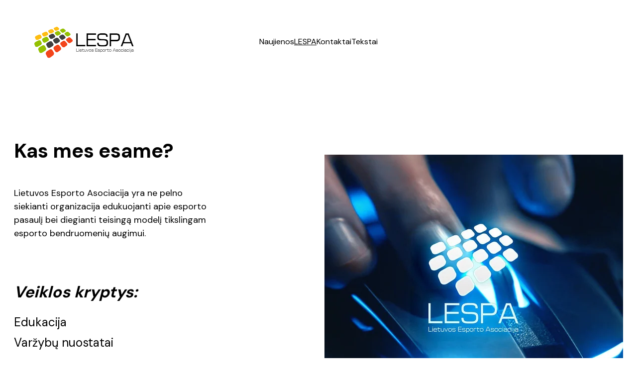

--- FILE ---
content_type: text/html
request_url: https://lespa.lt/page-Xdl4nQH9O44kio6wRKjsd
body_size: 12913
content:
<!DOCTYPE html><html lang="lt"> <head><meta charset="utf-8"><meta name="viewport" content="width=device-width, initial-scale=1.0"><meta name="generator" content="Hostinger Website Builder"><!--[--><title>LESPA | Lespa</title><!----><link rel="icon" href="https://zyroassets.s3.us-east-2.amazonaws.com/_SITE-ASSETS/mp8PZDa1xrh06RZ4/favicon.png"><link rel="apple-touch-icon" href="https://zyroassets.s3.us-east-2.amazonaws.com/_SITE-ASSETS/mp8PZDa1xrh06RZ4/favicon.png"><meta content="https://www.lespa.lt/page-Xdl4nQH9O44kio6wRKjsd" property="og:url"><link rel="canonical" href="https://www.lespa.lt/page-Xdl4nQH9O44kio6wRKjsd"><meta content="LESPA | Lespa" property="og:title"><meta name="twitter:title" content="LESPA | Lespa"><meta content="website" property="og:type"><!----><!----><meta property="og:site_name" content="Lespa"><!----><meta content="https://zyroassets.s3.us-east-2.amazonaws.com/_SITE-ASSETS/mp8PZDa1xrh06RZ4/ogimage.png" property="og:image"><meta content="https://zyroassets.s3.us-east-2.amazonaws.com/_SITE-ASSETS/mp8PZDa1xrh06RZ4/ogimage.png" name="twitter:image"><meta content="" property="og:image:alt"><meta content="" name="twitter:image:alt"><meta name="twitter:card" content="summary_large_image"><!----><link rel="preconnect"><!----><!----><!----><!----><!--[--><link rel="alternate" hreflang="x-default" href="https://www.lespa.lt/page-Xdl4nQH9O44kio6wRKjsd"><!--]--><link href="https://cdn.zyrosite.com/u1/google-fonts/font-faces?family=DM+Sans:wght@400;700&amp;display=swap" rel="preconnect" crossorigin="true"><link href="https://cdn.zyrosite.com/u1/google-fonts/font-faces?family=DM+Sans:wght@400;700&amp;display=swap" rel="preload" as="style"><link href="https://cdn.zyrosite.com/u1/google-fonts/font-faces?family=DM+Sans:wght@400;700&amp;display=swap" rel="stylesheet" referrerpolicy="no-referrer"><!--]--><style></style><link rel="prefetch" href="https://assets.zyrosite.com/mp8PZDa1xrh06RZ4/traffic.txt"><script>(function(){const postDate = null;

			const currentDate = new Date().setHours(0, 0, 0, 0);
			const postPublishDate = new Date(postDate).setHours(0, 0, 0, 0);

			if (postPublishDate && currentDate < postPublishDate) {
				window.location.replace('/');
			}
		})();</script><link rel="stylesheet" href="/_astro-1748250289823/_slug_.4wTBb7vw.css">
<style>:root{--color-meteorite-dark: #2f1c6a;--color-meteorite-dark-2: #1F1346;--color-meteorite: #8c85ff;--color-meteorite-light: #d5dfff;--color-primary-dark: #5025d1;--color-primary: #673de6;--color-primary-light: #ebe4ff;--color-primary-charts: #B39EF3;--color-danger-dark: #d63163;--color-danger: #fc5185;--color-danger-light: #ffe8ef;--color-danger-charts: #FEA8C2;--color-warning-dark: #fea419;--color-warning-dark-2: #9F6000;--color-warning-charts: #FFD28C;--color-warning: #ffcd35;--color-warning-light: #fff8e2;--color-success-dark: #008361;--color-success: #00b090;--color-success-light: #def4f0;--color-dark: #1d1e20;--color-gray-dark: #36344d;--color-gray: #727586;--color-gray-border: #dadce0;--color-gray-light: #f2f3f6;--color-light: #fff;--color-azure: #357df9;--color-azure-light: #e3ebf9;--color-azure-dark: #265ab2;--color-indigo: #6366F1}.whats-app-bubble{position:fixed;right:20px;bottom:24px;z-index:1000;display:flex;cursor:pointer;border-radius:100px;box-shadow:#00000026 0 4px 12px}#wtpQualitySign_fixedCSS,#wtpQualitySign_popupCSS{bottom:10px!important}#wtpQualitySign_fixedCSS{z-index:17!important}#wtpQualitySign_popupCSS{z-index:18!important}
</style></head>  <body> <div> <style>astro-island,astro-slot,astro-static-slot{display:contents}</style><script>(()=>{var e=async t=>{await(await t())()};(self.Astro||(self.Astro={})).only=e;window.dispatchEvent(new Event("astro:only"));})();;(()=>{var A=Object.defineProperty;var g=(i,o,a)=>o in i?A(i,o,{enumerable:!0,configurable:!0,writable:!0,value:a}):i[o]=a;var d=(i,o,a)=>g(i,typeof o!="symbol"?o+"":o,a);{let i={0:t=>m(t),1:t=>a(t),2:t=>new RegExp(t),3:t=>new Date(t),4:t=>new Map(a(t)),5:t=>new Set(a(t)),6:t=>BigInt(t),7:t=>new URL(t),8:t=>new Uint8Array(t),9:t=>new Uint16Array(t),10:t=>new Uint32Array(t),11:t=>1/0*t},o=t=>{let[l,e]=t;return l in i?i[l](e):void 0},a=t=>t.map(o),m=t=>typeof t!="object"||t===null?t:Object.fromEntries(Object.entries(t).map(([l,e])=>[l,o(e)]));class y extends HTMLElement{constructor(){super(...arguments);d(this,"Component");d(this,"hydrator");d(this,"hydrate",async()=>{var b;if(!this.hydrator||!this.isConnected)return;let e=(b=this.parentElement)==null?void 0:b.closest("astro-island[ssr]");if(e){e.addEventListener("astro:hydrate",this.hydrate,{once:!0});return}let c=this.querySelectorAll("astro-slot"),n={},h=this.querySelectorAll("template[data-astro-template]");for(let r of h){let s=r.closest(this.tagName);s!=null&&s.isSameNode(this)&&(n[r.getAttribute("data-astro-template")||"default"]=r.innerHTML,r.remove())}for(let r of c){let s=r.closest(this.tagName);s!=null&&s.isSameNode(this)&&(n[r.getAttribute("name")||"default"]=r.innerHTML)}let p;try{p=this.hasAttribute("props")?m(JSON.parse(this.getAttribute("props"))):{}}catch(r){let s=this.getAttribute("component-url")||"<unknown>",v=this.getAttribute("component-export");throw v&&(s+=` (export ${v})`),console.error(`[hydrate] Error parsing props for component ${s}`,this.getAttribute("props"),r),r}let u;await this.hydrator(this)(this.Component,p,n,{client:this.getAttribute("client")}),this.removeAttribute("ssr"),this.dispatchEvent(new CustomEvent("astro:hydrate"))});d(this,"unmount",()=>{this.isConnected||this.dispatchEvent(new CustomEvent("astro:unmount"))})}disconnectedCallback(){document.removeEventListener("astro:after-swap",this.unmount),document.addEventListener("astro:after-swap",this.unmount,{once:!0})}connectedCallback(){if(!this.hasAttribute("await-children")||document.readyState==="interactive"||document.readyState==="complete")this.childrenConnectedCallback();else{let e=()=>{document.removeEventListener("DOMContentLoaded",e),c.disconnect(),this.childrenConnectedCallback()},c=new MutationObserver(()=>{var n;((n=this.lastChild)==null?void 0:n.nodeType)===Node.COMMENT_NODE&&this.lastChild.nodeValue==="astro:end"&&(this.lastChild.remove(),e())});c.observe(this,{childList:!0}),document.addEventListener("DOMContentLoaded",e)}}async childrenConnectedCallback(){let e=this.getAttribute("before-hydration-url");e&&await import(e),this.start()}async start(){let e=JSON.parse(this.getAttribute("opts")),c=this.getAttribute("client");if(Astro[c]===void 0){window.addEventListener(`astro:${c}`,()=>this.start(),{once:!0});return}try{await Astro[c](async()=>{let n=this.getAttribute("renderer-url"),[h,{default:p}]=await Promise.all([import(this.getAttribute("component-url")),n?import(n):()=>()=>{}]),u=this.getAttribute("component-export")||"default";if(!u.includes("."))this.Component=h[u];else{this.Component=h;for(let f of u.split("."))this.Component=this.Component[f]}return this.hydrator=p,this.hydrate},e,this)}catch(n){console.error(`[astro-island] Error hydrating ${this.getAttribute("component-url")}`,n)}}attributeChangedCallback(){this.hydrate()}}d(y,"observedAttributes",["props"]),customElements.get("astro-island")||customElements.define("astro-island",y)}})();</script><astro-island uid="Z1umNyT" component-url="/_astro-1748250289823/ClientHead.C6QK_PTd.js" component-export="default" renderer-url="/_astro-1748250289823/client.BsOurGrs.js" props="{&quot;page-noindex&quot;:[0],&quot;canonical-url&quot;:[0,&quot;https://www.lespa.lt/page-Xdl4nQH9O44kio6wRKjsd&quot;],&quot;site-meta&quot;:[0,{&quot;GAId&quot;:[0,&quot;-&quot;],&quot;version&quot;:[0,192],&quot;template&quot;:[0,&quot;blank&quot;],&quot;metaTitle&quot;:[0,&quot;Lespa&quot;],&quot;faviconPath&quot;:[0,&quot;https://zyroassets.s3.us-east-2.amazonaws.com/_SITE-ASSETS/mp8PZDa1xrh06RZ4/favicon.png&quot;],&quot;ogImagePath&quot;:[0,&quot;https://zyroassets.s3.us-east-2.amazonaws.com/_SITE-ASSETS/mp8PZDa1xrh06RZ4/ogimage.png&quot;],&quot;defaultLocale&quot;:[0,&quot;system&quot;],&quot;faviconOrigin&quot;:[0,&quot;other&quot;],&quot;ogImageOrigin&quot;:[0,&quot;other&quot;],&quot;isPrivateModeActive&quot;:[0,false],&quot;demoEcommerceStoreId&quot;:[0,&quot;demo_01G0E9P2R0CFTNBWEEFCEV8EG5&quot;],&quot;shouldAddWWWPrefixToDomain&quot;:[0,true],&quot;migrationToLayoutModifications&quot;:[0,{&quot;imageObjectFitRemoved&quot;:[0,true]}]}],&quot;domain&quot;:[0,&quot;www.lespa.lt&quot;]}" ssr client="only" opts="{&quot;name&quot;:&quot;ClientHead&quot;,&quot;value&quot;:&quot;vue&quot;}"></astro-island> <script>(()=>{var e=async t=>{await(await t())()};(self.Astro||(self.Astro={})).load=e;window.dispatchEvent(new Event("astro:load"));})();</script><astro-island uid="Zu0wtT" prefix="v1" component-url="/_astro-1748250289823/Page.CDxyZYTK.js" component-export="default" renderer-url="/_astro-1748250289823/client.BsOurGrs.js" props="{&quot;pageData&quot;:[0,{&quot;pages&quot;:[0,{&quot;home&quot;:[0,{&quot;meta&quot;:[0,{}],&quot;name&quot;:[0,&quot;LESPA&quot;],&quot;slug&quot;:[0,&quot;page-Xdl4nQH9O44kio6wRKjsd&quot;],&quot;type&quot;:[0,&quot;default&quot;],&quot;blocks&quot;:[1,[[0,&quot;fspwOxrBEBVbk2ndxzYVJ&quot;],[0,&quot;blaPq2xkcAD3iLR2OKBxc&quot;],[0,&quot;5VUmc1b1KDp2qTjUq_OXQ&quot;]]],&quot;hiddenSlots&quot;:[1,[]]}],&quot;z3hsn9&quot;:[0,{&quot;date&quot;:[0,&quot;2025-05-26T08:31:19.098Z&quot;],&quot;meta&quot;:[0,{&quot;title&quot;:[0,&quot;Lietuva pateko į IESF Europos „Counter-Strike 2“ čempionatą.&quot;],&quot;ogImageAlt&quot;:[0,&quot;&quot;],&quot;description&quot;:[0,&quot;Straipsnio aprašymas&quot;],&quot;ogImagePath&quot;:[0,&quot;Logo_transparent-Y4LKzwO5bPS4Vn9l.PNG&quot;],&quot;ogImageOrigin&quot;:[0,&quot;assets&quot;]}],&quot;name&quot;:[0,&quot;Lietuva pateko į IESF Europos „Counter-Strike 2“ čempionatą.&quot;],&quot;slug&quot;:[0,&quot;lietuva-pateko-i-iesf-europos-counter-strike-2-cempionata&quot;],&quot;type&quot;:[0,&quot;blog&quot;],&quot;blocks&quot;:[1,[[0,&quot;zhoj31&quot;],[0,&quot;zVzgtD&quot;]]],&quot;isDraft&quot;:[0,false],&quot;categories&quot;:[1,[]],&quot;isScheduled&quot;:[0,false],&quot;coverImageAlt&quot;:[0,&quot;&quot;],&quot;minutesToRead&quot;:[0,&quot;1&quot;],&quot;coverImagePath&quot;:[0,&quot;Logo_transparent-Y4LKzwO5bPS4Vn9l.PNG&quot;],&quot;coverImageOrigin&quot;:[0,&quot;assets&quot;]}],&quot;znYG5Q&quot;:[0,{&quot;meta&quot;:[0,{&quot;noindex&quot;:[0,false],&quot;password&quot;:[0,&quot;&quot;],&quot;ogImageAlt&quot;:[0,&quot;&quot;],&quot;ogImagePath&quot;:[0,null],&quot;ogImageOrigin&quot;:[0,null],&quot;passwordDesign&quot;:[0,&quot;default&quot;],&quot;passwordBackText&quot;:[0,&quot;Atgal į&quot;],&quot;passwordButtonText&quot;:[0,&quot;Įeiti&quot;],&quot;passwordHeadingText&quot;:[0,&quot;Svečio zona&quot;],&quot;passwordSubheadingText&quot;:[0,&quot;Norėdami patekti į puslapį, įveskite slaptažodį&quot;],&quot;passwordPlaceholderText&quot;:[0,&quot;Įveskite slaptažodį&quot;]}],&quot;name&quot;:[0,&quot;Tekstai&quot;],&quot;slug&quot;:[0,&quot;tekstai&quot;],&quot;type&quot;:[0,&quot;default&quot;],&quot;blocks&quot;:[1,[[0,&quot;zq4zBg&quot;]]],&quot;hiddenSlots&quot;:[1,[]]}],&quot;3a7r-zQm5nBdxarL022Qf&quot;:[0,{&quot;meta&quot;:[0,{}],&quot;name&quot;:[0,&quot;Kontaktai&quot;],&quot;slug&quot;:[0,&quot;page-3a7r-zQm5nBdxarL022Qf&quot;],&quot;type&quot;:[0,&quot;default&quot;],&quot;blocks&quot;:[1,[[0,&quot;J82_RSTWdh9eIl_YK76jc&quot;]]],&quot;hiddenSlots&quot;:[1,[]]}],&quot;TulqyCEW4ej05bzc3mAwV&quot;:[0,{&quot;meta&quot;:[0,{&quot;title&quot;:[0,&quot;Lietuvos esporto asociacijos naujienos, renginiai, esporto &quot;],&quot;description&quot;:[0,&quot;Naujausi esporto renginiai, esporto turnyrai, esporto transliacijos, esporto konsultavimas&quot;]}],&quot;name&quot;:[0,&quot;Naujienos&quot;],&quot;slug&quot;:[0,&quot;&quot;],&quot;type&quot;:[0,&quot;default&quot;],&quot;blocks&quot;:[1,[[0,&quot;zas1aN&quot;],[0,&quot;zKDAKr&quot;],[0,&quot;zFubxM&quot;],[0,&quot;z3FmVI&quot;],[0,&quot;z-PRwb&quot;],[0,&quot;4MvCSxkpMYBHhBb0OBxnj&quot;],[0,&quot;dqOKQ8UufOIObXSRaZzja&quot;]]],&quot;hiddenSlots&quot;:[1,[]]}],&quot;dqDdiZ7CTyTJECoUsKWU-&quot;:[0,{&quot;date&quot;:[0,&quot;2024-01-25&quot;],&quot;meta&quot;:[0,{&quot;title&quot;:[0,&quot;Esportui reikia ne tik esporto modulį išklausiusių vadybininkų&quot;],&quot;authorName&quot;:[0,&quot;&quot;],&quot;ogImageAlt&quot;:[0,&quot;&quot;],&quot;description&quot;:[0,&quot;&quot;],&quot;ogImagePath&quot;:[0,&quot;choseris_an_esports_class_in_school_07e871d5-5e4c-41be-8316-8902a36f0e05-AoPNQjP1lXf1EbWX.png&quot;],&quot;ogImageOrigin&quot;:[0,&quot;assets&quot;]}],&quot;name&quot;:[0,&quot;Esportui reikia ne tik esporto modulį išklausiusių vadybininkų&quot;],&quot;slug&quot;:[0,&quot;esporto-iteisinimas&quot;],&quot;type&quot;:[0,&quot;blog&quot;],&quot;blocks&quot;:[1,[[0,&quot;dqDdiZ7CTyTJECoUsKWU--header&quot;],[0,&quot;dqDdiZ7CTyTJECoUsKWU--section&quot;]]],&quot;isDraft&quot;:[0,false],&quot;categories&quot;:[1,[]],&quot;hiddenSlots&quot;:[1,[]],&quot;coverImageAlt&quot;:[0,&quot;&quot;],&quot;minutesToRead&quot;:[0,&quot;4&quot;],&quot;coverImagePath&quot;:[0,&quot;choseris_an_esports_class_in_school_07e871d5-5e4c-41be-8316-8902a36f0e05-AoPNQjP1lXf1EbWX.png&quot;],&quot;coverImageOrigin&quot;:[0,&quot;assets&quot;]}]}],&quot;blocks&quot;:[0,{&quot;header&quot;:[0,{&quot;slot&quot;:[0,&quot;header&quot;],&quot;type&quot;:[0,&quot;BlockNavigation&quot;],&quot;mobile&quot;:[0,{&quot;height&quot;:[0,75]}],&quot;desktop&quot;:[0,{&quot;height&quot;:[0,167]}],&quot;settings&quot;:[0,{&quot;styles&quot;:[0,{&quot;width&quot;:[0,&quot;1240px&quot;],&quot;padding&quot;:[0,&quot;0px 16px 0px 16px&quot;],&quot;logo-width&quot;:[0,&quot;250px&quot;],&quot;cartIconSize&quot;:[0,&quot;24px&quot;],&quot;link-spacing&quot;:[0,&quot;64px&quot;],&quot;m-logo-width&quot;:[0,&quot;112px&quot;],&quot;element-spacing&quot;:[0,&quot;27px&quot;],&quot;contrastBackgroundColor&quot;:[0,&quot;rgb(99, 99, 99)&quot;]}],&quot;cartText&quot;:[0,&quot;Shopping bag&quot;],&quot;isSticky&quot;:[0,true],&quot;showLogo&quot;:[0,true],&quot;headerLayout&quot;:[0,&quot;desktop-3&quot;],&quot;isCartVisible&quot;:[0,true],&quot;logoImagePath&quot;:[0,&quot;lespa_logo-mk3jPoGGN5FE9yWZ.png&quot;],&quot;mHeaderLayout&quot;:[0,&quot;mobile-3&quot;],&quot;logoImageOrigin&quot;:[0,&quot;assets&quot;],&quot;mobileLinksAlignment&quot;:[0,&quot;right&quot;]}],&quot;zindexes&quot;:[1,[]],&quot;background&quot;:[0,{&quot;path&quot;:[0,&quot;photo-1558591710-4b4a1ae0f04d?ixid=Mnw3MjU4M3wwfDF8c2VhcmNofDd8fHdoaXRlfGVufDB8fHx8MTYxNzExNDI1Mg&amp;ixlib=rb-1.2.1&amp;w=1366&amp;q=70&amp;auto=format&quot;],&quot;color&quot;:[0,&quot;rgb(64, 64, 64)&quot;],&quot;origin&quot;:[0,&quot;unsplash&quot;],&quot;current&quot;:[0,&quot;image&quot;],&quot;isTransparent&quot;:[0,false],&quot;overlay-opacity&quot;:[0,&quot;0.00&quot;],&quot;temporaryBackground&quot;:[0,{&quot;color&quot;:[0,&quot;#404040&quot;],&quot;image&quot;:[0,&quot;https://images.unsplash.com/photo-1558591710-4b4a1ae0f04d?ixid=Mnw3MjU4M3wwfDF8c2VhcmNofDd8fHdoaXRlfGVufDB8fHx8MTYxNzExNDI1Mg&amp;ixlib=rb-1.2.1&amp;w=1366&amp;q=70&amp;auto=format&quot;],&quot;current&quot;:[0,&quot;image&quot;],&quot;isTransparent&quot;:[0,false],&quot;overlay-opacity&quot;:[0,&quot;0.00&quot;]}]}],&quot;components&quot;:[1,[]],&quot;navLinkTextColor&quot;:[0,&quot;rgb(0, 0, 0)&quot;],&quot;navLinkTextColorHover&quot;:[0,&quot;rgb(0, 0, 0)&quot;]}],&quot;5VUmc1b1KDp2qTjUq_OXQ&quot;:[0,{&quot;type&quot;:[0,&quot;BlockLayout&quot;],&quot;mobile&quot;:[0,{&quot;minHeight&quot;:[0,1943]}],&quot;desktop&quot;:[0,{&quot;minHeight&quot;:[0,1424]}],&quot;settings&quot;:[0,{&quot;styles&quot;:[0,{&quot;rows&quot;:[0,22],&quot;width&quot;:[0,&quot;1224px&quot;],&quot;row-gap&quot;:[0,&quot;16px&quot;],&quot;row-size&quot;:[0,&quot;48px&quot;],&quot;column-gap&quot;:[0,&quot;24px&quot;],&quot;block-padding&quot;:[0,&quot;16px 0px 16px 0px&quot;],&quot;m-block-padding&quot;:[0,&quot;99px 16px 40px 16px&quot;],&quot;oldContentWidth&quot;:[0,&quot;1600px&quot;]}]}],&quot;zindexes&quot;:[1,[[0,&quot;nTqlUu_rV6mOH8cFYCj1h&quot;],[0,&quot;2q8zAyhsQ8XaAzfbwtguA&quot;],[0,&quot;A2FbLnwe71seQ-HxQ8vwW&quot;],[0,&quot;TbjJd_9PVoKjCluqiXxAb&quot;],[0,&quot;Fen8_j5nPzLA-FfFIjk_q&quot;],[0,&quot;vzeswhCE7LmJfO2cNhdw0&quot;],[0,&quot;NLB_Bi5txjQFpCvwZcQFS&quot;],[0,&quot;YYTnzGJeEwKAvXR8PNmxy&quot;]]],&quot;background&quot;:[0,{&quot;color&quot;:[0,&quot;rgb(255, 255, 255)&quot;],&quot;current&quot;:[0,&quot;color&quot;]}],&quot;components&quot;:[1,[[0,&quot;nTqlUu_rV6mOH8cFYCj1h&quot;],[0,&quot;2q8zAyhsQ8XaAzfbwtguA&quot;],[0,&quot;A2FbLnwe71seQ-HxQ8vwW&quot;],[0,&quot;TbjJd_9PVoKjCluqiXxAb&quot;],[0,&quot;Fen8_j5nPzLA-FfFIjk_q&quot;],[0,&quot;vzeswhCE7LmJfO2cNhdw0&quot;],[0,&quot;NLB_Bi5txjQFpCvwZcQFS&quot;],[0,&quot;YYTnzGJeEwKAvXR8PNmxy&quot;]]]}],&quot;blaPq2xkcAD3iLR2OKBxc&quot;:[0,{&quot;type&quot;:[0,&quot;BlockLayout&quot;],&quot;mobile&quot;:[0,{&quot;minHeight&quot;:[0,258]}],&quot;desktop&quot;:[0,{&quot;minHeight&quot;:[0,102]}],&quot;settings&quot;:[0,{&quot;styles&quot;:[0,{&quot;rows&quot;:[0,1],&quot;width&quot;:[0,&quot;1224px&quot;],&quot;row-gap&quot;:[0,&quot;0px&quot;],&quot;row-size&quot;:[0,&quot;64px&quot;],&quot;column-gap&quot;:[0,&quot;0px&quot;],&quot;block-padding&quot;:[0,&quot;16px 0px 16px 0px&quot;],&quot;m-block-padding&quot;:[0,&quot;17px 16px 32px 16px&quot;],&quot;oldContentWidth&quot;:[0,&quot;1600px&quot;],&quot;grid-gap-history&quot;:[0,&quot;16px 24px&quot;]}]}],&quot;zindexes&quot;:[1,[[0,&quot;Hp4ehqZYcPZj7H-QQrCjn&quot;],[0,&quot;v7YCLqwb4Lp0bOekRf1Om&quot;]]],&quot;background&quot;:[0,{&quot;color&quot;:[0,&quot;rgb(41, 47, 84)&quot;],&quot;current&quot;:[0,&quot;color&quot;]}],&quot;components&quot;:[1,[[0,&quot;Hp4ehqZYcPZj7H-QQrCjn&quot;],[0,&quot;v7YCLqwb4Lp0bOekRf1Om&quot;]]]}],&quot;fspwOxrBEBVbk2ndxzYVJ&quot;:[0,{&quot;type&quot;:[0,&quot;BlockLayout&quot;],&quot;mobile&quot;:[0,{&quot;minHeight&quot;:[0,879]}],&quot;desktop&quot;:[0,{&quot;minHeight&quot;:[0,786]}],&quot;settings&quot;:[0,{&quot;styles&quot;:[0,{&quot;cols&quot;:[0,&quot;12&quot;],&quot;rows&quot;:[0,12],&quot;width&quot;:[0,&quot;1224px&quot;],&quot;m-rows&quot;:[0,&quot;1&quot;],&quot;col-gap&quot;:[0,&quot;24px&quot;],&quot;row-gap&quot;:[0,&quot;16px&quot;],&quot;row-size&quot;:[0,&quot;48px&quot;],&quot;column-gap&quot;:[0,&quot;24px&quot;],&quot;block-padding&quot;:[0,&quot;16px 0 16px 0&quot;],&quot;m-block-padding&quot;:[0,&quot;40px 16px 40px 16px&quot;],&quot;oldContentWidth&quot;:[0,&quot;1600px&quot;]}]}],&quot;zindexes&quot;:[1,[[0,&quot;8homWrRsiOp52F_ysbVRL&quot;],[0,&quot;_84qbLaTVKi3X41UEiRQ_&quot;],[0,&quot;Iha4UJJA6m-PMBbJ-Y2Tx&quot;],[0,&quot;1n-0_3BgudqiNOZD4dkxZ&quot;],[0,&quot;6GUJCwvG4e0FoQT2JkaQW&quot;]]],&quot;background&quot;:[0,{&quot;color&quot;:[0,&quot;rgb(255, 255, 255)&quot;],&quot;current&quot;:[0,&quot;color&quot;]}],&quot;components&quot;:[1,[[0,&quot;8homWrRsiOp52F_ysbVRL&quot;],[0,&quot;_84qbLaTVKi3X41UEiRQ_&quot;],[0,&quot;Iha4UJJA6m-PMBbJ-Y2Tx&quot;],[0,&quot;1n-0_3BgudqiNOZD4dkxZ&quot;],[0,&quot;6GUJCwvG4e0FoQT2JkaQW&quot;]]]}]}],&quot;elements&quot;:[0,{&quot;1n-0_3BgudqiNOZD4dkxZ&quot;:[0,{&quot;type&quot;:[0,&quot;GridTextBox&quot;],&quot;mobile&quot;:[0,{&quot;top&quot;:[0,543],&quot;left&quot;:[0,0],&quot;width&quot;:[0,328],&quot;height&quot;:[0,40]}],&quot;content&quot;:[0,&quot;&lt;h5 style=\&quot;color: rgb(0, 0, 0)\&quot;&gt;&lt;em&gt;Veiklos kryptys:&lt;/em&gt;&lt;/h5&gt;&quot;],&quot;desktop&quot;:[0,{&quot;top&quot;:[0,400],&quot;left&quot;:[0,0],&quot;width&quot;:[0,392],&quot;height&quot;:[0,40]}],&quot;settings&quot;:[0,{&quot;styles&quot;:[0,{&quot;text&quot;:[0,&quot;left&quot;],&quot;align&quot;:[0,&quot;flex-start&quot;],&quot;justify&quot;:[0,&quot;flex-start&quot;],&quot;m-element-margin&quot;:[0,&quot;0 0 16px 0&quot;]}]}]}],&quot;2q8zAyhsQ8XaAzfbwtguA&quot;:[0,{&quot;type&quot;:[0,&quot;GridImage&quot;],&quot;mobile&quot;:[0,{&quot;top&quot;:[0,203],&quot;left&quot;:[0,0],&quot;width&quot;:[0,328],&quot;height&quot;:[0,277]}],&quot;target&quot;:[0,&quot;_self&quot;],&quot;desktop&quot;:[0,{&quot;top&quot;:[0,144],&quot;left&quot;:[0,624],&quot;width&quot;:[0,288],&quot;height&quot;:[0,240]}],&quot;settings&quot;:[0,{&quot;alt&quot;:[0,&quot;&quot;],&quot;path&quot;:[0,&quot;Edvinas-m5KyqX12Vkc70BRQ.jpg&quot;],&quot;origin&quot;:[0,&quot;assets&quot;],&quot;styles&quot;:[0,{&quot;align&quot;:[0,&quot;center&quot;],&quot;justify&quot;:[0,&quot;center&quot;],&quot;m-element-margin&quot;:[0,&quot;0 0 101px 0&quot;]}],&quot;clickAction&quot;:[0,&quot;lightbox&quot;]}]}],&quot;6GUJCwvG4e0FoQT2JkaQW&quot;:[0,{&quot;type&quot;:[0,&quot;GridTextBox&quot;],&quot;mobile&quot;:[0,{&quot;top&quot;:[0,597],&quot;left&quot;:[0,0],&quot;width&quot;:[0,328],&quot;height&quot;:[0,242]}],&quot;content&quot;:[0,&quot;&lt;h6 style=\&quot;color: rgb(0, 0, 0)\&quot;&gt;Edukacija&lt;/h6&gt;&lt;h6 style=\&quot;color: rgb(0, 0, 0)\&quot;&gt;Varžybų nuostatai&lt;/h6&gt;&lt;h6 style=\&quot;color: rgb(0, 0, 0)\&quot;&gt;Etikos kodeksas&lt;/h6&gt;&lt;h6 style=\&quot;color: rgb(0, 0, 0)\&quot;&gt;Talentų paieškos&lt;/h6&gt;&lt;h6 style=\&quot;color: rgb(0, 0, 0)\&quot;&gt;Bendruomenė&lt;/h6&gt;&lt;h6 style=\&quot;color: rgb(0, 0, 0)\&quot;&gt;Partnerystės&lt;/h6&gt;&quot;],&quot;desktop&quot;:[0,{&quot;top&quot;:[0,464],&quot;left&quot;:[0,0],&quot;width&quot;:[0,392],&quot;height&quot;:[0,242]}],&quot;settings&quot;:[0,{&quot;styles&quot;:[0,{&quot;text&quot;:[0,&quot;left&quot;],&quot;align&quot;:[0,&quot;flex-start&quot;],&quot;justify&quot;:[0,&quot;flex-start&quot;],&quot;m-element-margin&quot;:[0,&quot;0 0 16px 0&quot;]}]}]}],&quot;8homWrRsiOp52F_ysbVRL&quot;:[0,{&quot;type&quot;:[0,&quot;GridTextBox&quot;],&quot;mobile&quot;:[0,{&quot;top&quot;:[0,35],&quot;left&quot;:[0,0],&quot;width&quot;:[0,328],&quot;height&quot;:[0,50]}],&quot;content&quot;:[0,&quot;&lt;h4 style=\&quot;color: rgb(0, 0, 0)\&quot;&gt;&lt;span style=\&quot;color: rgb(0, 0, 0)\&quot;&gt;Kas mes esame?&lt;/span&gt;&lt;/h4&gt;&quot;],&quot;desktop&quot;:[0,{&quot;top&quot;:[0,111],&quot;left&quot;:[0,0],&quot;width&quot;:[0,600],&quot;height&quot;:[0,50]}],&quot;settings&quot;:[0,{&quot;styles&quot;:[0,{&quot;text&quot;:[0,&quot;left&quot;],&quot;align&quot;:[0,&quot;flex-start&quot;],&quot;justify&quot;:[0,&quot;center&quot;],&quot;m-element-margin&quot;:[0,&quot;0 0 16px 0&quot;]}]}]}],&quot;A2FbLnwe71seQ-HxQ8vwW&quot;:[0,{&quot;type&quot;:[0,&quot;GridTextBox&quot;],&quot;mobile&quot;:[0,{&quot;top&quot;:[0,567],&quot;left&quot;:[0,0],&quot;width&quot;:[0,328],&quot;height&quot;:[0,96]}],&quot;content&quot;:[0,&quot;&lt;h5 style=\&quot;color: rgb(0, 0, 0)\&quot;&gt;Valdybos narys&amp;nbsp; &lt;/h5&gt;&lt;h5 style=\&quot;color: rgb(0, 0, 0)\&quot;&gt;Algirdas Gricius&lt;/h5&gt;&quot;],&quot;desktop&quot;:[0,{&quot;top&quot;:[0,464],&quot;left&quot;:[0,208],&quot;width&quot;:[0,392],&quot;height&quot;:[0,96]}],&quot;settings&quot;:[0,{&quot;styles&quot;:[0,{&quot;text&quot;:[0,&quot;center&quot;],&quot;align&quot;:[0,&quot;flex-start&quot;],&quot;justify&quot;:[0,&quot;flex-start&quot;],&quot;m-element-margin&quot;:[0,&quot;0 0 16px 0&quot;]}]}]}],&quot;Fen8_j5nPzLA-FfFIjk_q&quot;:[0,{&quot;type&quot;:[0,&quot;GridImage&quot;],&quot;mobile&quot;:[0,{&quot;top&quot;:[0,1151],&quot;left&quot;:[0,0],&quot;width&quot;:[0,328],&quot;height&quot;:[0,277]}],&quot;target&quot;:[0,&quot;_self&quot;],&quot;desktop&quot;:[0,{&quot;top&quot;:[0,784],&quot;left&quot;:[0,624],&quot;width&quot;:[0,288],&quot;height&quot;:[0,240]}],&quot;settings&quot;:[0,{&quot;alt&quot;:[0,&quot;&quot;],&quot;path&quot;:[0,&quot;Gg-YZ95qo33noHGDRDp.jpg&quot;],&quot;origin&quot;:[0,&quot;assets&quot;],&quot;styles&quot;:[0,{&quot;align&quot;:[0,&quot;center&quot;],&quot;justify&quot;:[0,&quot;center&quot;],&quot;m-element-margin&quot;:[0,&quot;0 0 100px 0&quot;]}],&quot;clickAction&quot;:[0,&quot;lightbox&quot;]}]}],&quot;Hp4ehqZYcPZj7H-QQrCjn&quot;:[0,{&quot;type&quot;:[0,&quot;GridTextBox&quot;],&quot;mobile&quot;:[0,{&quot;top&quot;:[0,85],&quot;left&quot;:[0,0],&quot;width&quot;:[0,328],&quot;height&quot;:[0,140]}],&quot;content&quot;:[0,&quot;&lt;h2 style=\&quot;color: rgb(0, 0, 0)\&quot;&gt;&lt;span style=\&quot;color: rgb(255, 255, 255)\&quot;&gt;LESPA komanda&lt;/span&gt;&lt;/h2&gt;&quot;],&quot;desktop&quot;:[0,{&quot;top&quot;:[0,16],&quot;left&quot;:[0,306],&quot;width&quot;:[0,612],&quot;height&quot;:[0,70]}],&quot;settings&quot;:[0,{&quot;styles&quot;:[0,{&quot;text&quot;:[0,&quot;center&quot;],&quot;align&quot;:[0,&quot;flex-start&quot;],&quot;justify&quot;:[0,&quot;flex-start&quot;],&quot;m-align-self&quot;:[0,&quot;center&quot;],&quot;m-element-margin&quot;:[0,&quot;0 0 40px 0&quot;]}]}]}],&quot;Iha4UJJA6m-PMBbJ-Y2Tx&quot;:[0,{&quot;type&quot;:[0,&quot;GridImage&quot;],&quot;mobile&quot;:[0,{&quot;top&quot;:[0,255],&quot;left&quot;:[0,0],&quot;width&quot;:[0,328],&quot;height&quot;:[0,275]}],&quot;target&quot;:[0,&quot;_self&quot;],&quot;desktop&quot;:[0,{&quot;top&quot;:[0,144],&quot;left&quot;:[0,624],&quot;width&quot;:[0,600],&quot;height&quot;:[0,497]}],&quot;settings&quot;:[0,{&quot;alt&quot;:[0,&quot;&quot;],&quot;path&quot;:[0,&quot;LESPA-different-logo-A1akEW0V8psDyR3B.jpg&quot;],&quot;origin&quot;:[0,&quot;assets&quot;],&quot;styles&quot;:[0,{&quot;align&quot;:[0,&quot;center&quot;],&quot;justify&quot;:[0,&quot;center&quot;],&quot;m-element-margin&quot;:[0,&quot;0 0 16px 0&quot;]}],&quot;clickAction&quot;:[0,&quot;lightbox&quot;]}]}],&quot;NLB_Bi5txjQFpCvwZcQFS&quot;:[0,{&quot;type&quot;:[0,&quot;GridImage&quot;],&quot;mobile&quot;:[0,{&quot;top&quot;:[0,1625],&quot;left&quot;:[0,0],&quot;width&quot;:[0,328],&quot;height&quot;:[0,277]}],&quot;target&quot;:[0,&quot;_self&quot;],&quot;desktop&quot;:[0,{&quot;top&quot;:[0,1104],&quot;left&quot;:[0,624],&quot;width&quot;:[0,288],&quot;height&quot;:[0,240]}],&quot;settings&quot;:[0,{&quot;alt&quot;:[0,&quot;&quot;],&quot;path&quot;:[0,&quot;Algirdas-Stonys-YyvnjWRPKwCzjwjb.jpg&quot;],&quot;origin&quot;:[0,&quot;assets&quot;],&quot;styles&quot;:[0,{&quot;align&quot;:[0,&quot;center&quot;],&quot;justify&quot;:[0,&quot;center&quot;],&quot;m-element-margin&quot;:[0,&quot;0 0 38px 0&quot;]}],&quot;clickAction&quot;:[0,&quot;lightbox&quot;]}]}],&quot;TbjJd_9PVoKjCluqiXxAb&quot;:[0,{&quot;type&quot;:[0,&quot;GridTextBox&quot;],&quot;mobile&quot;:[0,{&quot;top&quot;:[0,1042],&quot;left&quot;:[0,0],&quot;width&quot;:[0,328],&quot;height&quot;:[0,96]}],&quot;content&quot;:[0,&quot;&lt;h5 style=\&quot;color: rgb(0, 0, 0)\&quot;&gt;Valdybos narys&lt;/h5&gt;&lt;h5 style=\&quot;color: rgb(0, 0, 0)\&quot;&gt; Gytautas Narkus&lt;/h5&gt;&quot;],&quot;desktop&quot;:[0,{&quot;top&quot;:[0,784],&quot;left&quot;:[0,208],&quot;width&quot;:[0,392],&quot;height&quot;:[0,96]}],&quot;settings&quot;:[0,{&quot;styles&quot;:[0,{&quot;text&quot;:[0,&quot;center&quot;],&quot;align&quot;:[0,&quot;flex-start&quot;],&quot;justify&quot;:[0,&quot;flex-start&quot;],&quot;m-element-margin&quot;:[0,&quot;0 0 16px 0&quot;]}]}]}],&quot;YYTnzGJeEwKAvXR8PNmxy&quot;:[0,{&quot;type&quot;:[0,&quot;GridTextBox&quot;],&quot;mobile&quot;:[0,{&quot;top&quot;:[0,1515],&quot;left&quot;:[0,0],&quot;width&quot;:[0,328],&quot;height&quot;:[0,96]}],&quot;content&quot;:[0,&quot;&lt;h5 style=\&quot;color: rgb(0, 0, 0)\&quot;&gt;Valdybos narys&lt;/h5&gt;&lt;h5 style=\&quot;color: rgb(0, 0, 0)\&quot;&gt;Algirdas Stonys&lt;/h5&gt;&quot;],&quot;desktop&quot;:[0,{&quot;top&quot;:[0,1104],&quot;left&quot;:[0,208],&quot;width&quot;:[0,392],&quot;height&quot;:[0,96]}],&quot;settings&quot;:[0,{&quot;styles&quot;:[0,{&quot;text&quot;:[0,&quot;center&quot;],&quot;align&quot;:[0,&quot;flex-start&quot;],&quot;justify&quot;:[0,&quot;flex-start&quot;],&quot;m-element-margin&quot;:[0,&quot;0 0 16px 0&quot;]}]}]}],&quot;_84qbLaTVKi3X41UEiRQ_&quot;:[0,{&quot;type&quot;:[0,&quot;GridTextBox&quot;],&quot;mobile&quot;:[0,{&quot;top&quot;:[0,99],&quot;left&quot;:[0,0],&quot;width&quot;:[0,328],&quot;height&quot;:[0,135]}],&quot;content&quot;:[0,&quot;&lt;p style=\&quot;color: rgb(0, 0, 0)\&quot; class=\&quot;body-large\&quot;&gt;&lt;span style=\&quot;color: rgb(0, 0, 0)\&quot;&gt;Lietuvos Esporto Asociacija yra ne pelno siekianti organizacija edukuojanti apie esporto pasaulį bei diegianti teisingą modelį tikslingam esporto bendruomenių augimui.&lt;/span&gt;&lt;/p&gt;&quot;],&quot;desktop&quot;:[0,{&quot;top&quot;:[0,208],&quot;left&quot;:[0,0],&quot;width&quot;:[0,392],&quot;height&quot;:[0,108]}],&quot;settings&quot;:[0,{&quot;styles&quot;:[0,{&quot;text&quot;:[0,&quot;left&quot;],&quot;align&quot;:[0,&quot;flex-start&quot;],&quot;justify&quot;:[0,&quot;flex-start&quot;],&quot;m-element-margin&quot;:[0,&quot;0 0 24px 0&quot;]}]}]}],&quot;nTqlUu_rV6mOH8cFYCj1h&quot;:[0,{&quot;type&quot;:[0,&quot;GridTextBox&quot;],&quot;mobile&quot;:[0,{&quot;top&quot;:[0,86],&quot;left&quot;:[0,0],&quot;width&quot;:[0,328],&quot;height&quot;:[0,96]}],&quot;content&quot;:[0,&quot;&lt;h5 style=\&quot;color: rgb(0, 0, 0)\&quot;&gt;&lt;span style=\&quot;color: rgb(0, 0, 0)\&quot;&gt;Valdybos narys/CEO&lt;/span&gt;&lt;/h5&gt;&lt;h5 style=\&quot;color: rgb(0, 0, 0)\&quot;&gt;&lt;span style=\&quot;color: rgb(0, 0, 0)\&quot;&gt;&amp;nbsp; Edvinas Eimontas&lt;/span&gt;&lt;/h5&gt;&quot;],&quot;desktop&quot;:[0,{&quot;top&quot;:[0,144],&quot;left&quot;:[0,208],&quot;width&quot;:[0,392],&quot;height&quot;:[0,96]}],&quot;settings&quot;:[0,{&quot;styles&quot;:[0,{&quot;text&quot;:[0,&quot;center&quot;],&quot;align&quot;:[0,&quot;flex-start&quot;],&quot;justify&quot;:[0,&quot;flex-start&quot;],&quot;m-element-margin&quot;:[0,&quot;0 0 24px 0&quot;]}]}]}],&quot;v7YCLqwb4Lp0bOekRf1Om&quot;:[0,{&quot;type&quot;:[0,&quot;GridImage&quot;],&quot;mobile&quot;:[0,{&quot;top&quot;:[0,15],&quot;left&quot;:[0,119],&quot;width&quot;:[0,90],&quot;height&quot;:[0,57]}],&quot;target&quot;:[0,&quot;_self&quot;],&quot;desktop&quot;:[0,{&quot;top&quot;:[0,16],&quot;left&quot;:[0,204],&quot;width&quot;:[0,102],&quot;height&quot;:[0,70]}],&quot;settings&quot;:[0,{&quot;alt&quot;:[0,&quot;&quot;],&quot;path&quot;:[0,&quot;lespa_icon-mxBQLelBjpc52oMP.png&quot;],&quot;origin&quot;:[0,&quot;assets&quot;],&quot;styles&quot;:[0,{&quot;align&quot;:[0,&quot;center&quot;],&quot;justify&quot;:[0,&quot;center&quot;],&quot;m-width&quot;:[0,&quot;27.089337175792505%&quot;],&quot;m-align-self&quot;:[0,&quot;center&quot;],&quot;m-element-margin&quot;:[0,&quot;0 0 16px 0&quot;]}],&quot;clickAction&quot;:[0,&quot;lightbox&quot;]}]}],&quot;vzeswhCE7LmJfO2cNhdw0&quot;:[0,{&quot;type&quot;:[0,&quot;GridImage&quot;],&quot;mobile&quot;:[0,{&quot;top&quot;:[0,677],&quot;left&quot;:[0,0],&quot;width&quot;:[0,328],&quot;height&quot;:[0,277]}],&quot;target&quot;:[0,&quot;_self&quot;],&quot;desktop&quot;:[0,{&quot;top&quot;:[0,464],&quot;left&quot;:[0,624],&quot;width&quot;:[0,288],&quot;height&quot;:[0,240]}],&quot;settings&quot;:[0,{&quot;alt&quot;:[0,&quot;&quot;],&quot;path&quot;:[0,&quot;CV-foto-AGB98EOvl4uqgGW8.jpg&quot;],&quot;origin&quot;:[0,&quot;assets&quot;],&quot;styles&quot;:[0,{&quot;align&quot;:[0,&quot;center&quot;],&quot;justify&quot;:[0,&quot;center&quot;],&quot;m-element-margin&quot;:[0,&quot;0 0 100px 0&quot;]}],&quot;clickAction&quot;:[0,&quot;lightbox&quot;]}]}]}],&quot;nav&quot;:[1,[[0,{&quot;linkType&quot;:[0,&quot;Page&quot;],&quot;subItems&quot;:[1,[]],&quot;navItemId&quot;:[0,&quot;TulqyCEW4ej05bzc3mAwV&quot;],&quot;linkedPageId&quot;:[0,&quot;TulqyCEW4ej05bzc3mAwV&quot;]}],[0,{&quot;linkType&quot;:[0,&quot;Page&quot;],&quot;subItems&quot;:[1,[]],&quot;navItemId&quot;:[0,&quot;home&quot;],&quot;linkedPageId&quot;:[0,&quot;home&quot;]}],[0,{&quot;linkType&quot;:[0,&quot;Page&quot;],&quot;subItems&quot;:[1,[]],&quot;navItemId&quot;:[0,&quot;3a7r-zQm5nBdxarL022Qf&quot;],&quot;linkedPageId&quot;:[0,&quot;3a7r-zQm5nBdxarL022Qf&quot;]}],[0,{&quot;isHidden&quot;:[0,false],&quot;linkType&quot;:[0,&quot;Page&quot;],&quot;subItems&quot;:[1,[]],&quot;navItemId&quot;:[0,&quot;zj4u2V&quot;],&quot;linkedPageId&quot;:[0,&quot;znYG5Q&quot;]}]]],&quot;currentLocale&quot;:[0,&quot;system&quot;],&quot;homePageId&quot;:[0,&quot;TulqyCEW4ej05bzc3mAwV&quot;],&quot;cookieBannerAcceptText&quot;:[0],&quot;cookieBannerDisclaimer&quot;:[0],&quot;cookieBannerDeclineText&quot;:[0],&quot;blogReadingTimeText&quot;:[0],&quot;metaTitle&quot;:[0],&quot;meta&quot;:[0,{&quot;GAId&quot;:[0,&quot;-&quot;],&quot;version&quot;:[0,192],&quot;template&quot;:[0,&quot;blank&quot;],&quot;metaTitle&quot;:[0,&quot;Lespa&quot;],&quot;faviconPath&quot;:[0,&quot;https://zyroassets.s3.us-east-2.amazonaws.com/_SITE-ASSETS/mp8PZDa1xrh06RZ4/favicon.png&quot;],&quot;ogImagePath&quot;:[0,&quot;https://zyroassets.s3.us-east-2.amazonaws.com/_SITE-ASSETS/mp8PZDa1xrh06RZ4/ogimage.png&quot;],&quot;defaultLocale&quot;:[0,&quot;system&quot;],&quot;faviconOrigin&quot;:[0,&quot;other&quot;],&quot;ogImageOrigin&quot;:[0,&quot;other&quot;],&quot;isPrivateModeActive&quot;:[0,false],&quot;demoEcommerceStoreId&quot;:[0,&quot;demo_01G0E9P2R0CFTNBWEEFCEV8EG5&quot;],&quot;shouldAddWWWPrefixToDomain&quot;:[0,true],&quot;migrationToLayoutModifications&quot;:[0,{&quot;imageObjectFitRemoved&quot;:[0,true]}]}],&quot;forms&quot;:[0,{&quot;Turite klausimą?&quot;:[0,{&quot;token&quot;:[0,&quot;m6LknloLlNtozBPwR104YbgNZDOmPMVE&quot;]}]}],&quot;styles&quot;:[0,{&quot;h1&quot;:[0,{&quot;font-size&quot;:[0,&quot;64px&quot;],&quot;font-style&quot;:[0,&quot;normal&quot;],&quot;font-family&quot;:[0,&quot;var(--font-primary)&quot;],&quot;font-weight&quot;:[0,400],&quot;line-height&quot;:[0,&quot;1.25&quot;],&quot;m-font-size&quot;:[0,&quot;64px&quot;],&quot;letter-spacing&quot;:[0,&quot;normal&quot;],&quot;text-transform&quot;:[0,&quot;none&quot;],&quot;text-decoration&quot;:[0,&quot;none&quot;]}],&quot;h2&quot;:[0,{&quot;font-size&quot;:[0,&quot;56px&quot;],&quot;font-style&quot;:[0,&quot;normal&quot;],&quot;font-family&quot;:[0,&quot;var(--font-primary)&quot;],&quot;font-weight&quot;:[0,700],&quot;line-height&quot;:[0,&quot;1.25&quot;],&quot;m-font-size&quot;:[0,&quot;56px&quot;],&quot;letter-spacing&quot;:[0,&quot;normal&quot;],&quot;text-transform&quot;:[0,&quot;none&quot;],&quot;text-decoration&quot;:[0,&quot;none&quot;]}],&quot;h3&quot;:[0,{&quot;font-size&quot;:[0,&quot;48px&quot;],&quot;font-style&quot;:[0,&quot;normal&quot;],&quot;font-family&quot;:[0,&quot;var(--font-primary)&quot;],&quot;font-weight&quot;:[0,700],&quot;line-height&quot;:[0,&quot;1.25&quot;],&quot;m-font-size&quot;:[0,&quot;48px&quot;],&quot;letter-spacing&quot;:[0,&quot;normal&quot;],&quot;text-transform&quot;:[0,&quot;none&quot;],&quot;text-decoration&quot;:[0,&quot;none&quot;]}],&quot;h4&quot;:[0,{&quot;font-size&quot;:[0,&quot;40px&quot;],&quot;font-style&quot;:[0,&quot;normal&quot;],&quot;font-family&quot;:[0,&quot;var(--font-primary)&quot;],&quot;font-weight&quot;:[0,700],&quot;line-height&quot;:[0,&quot;1.25&quot;],&quot;m-font-size&quot;:[0,&quot;40px&quot;],&quot;letter-spacing&quot;:[0,&quot;normal&quot;],&quot;text-transform&quot;:[0,&quot;none&quot;],&quot;text-decoration&quot;:[0,&quot;none&quot;]}],&quot;h5&quot;:[0,{&quot;font-size&quot;:[0,&quot;32px&quot;],&quot;font-style&quot;:[0,&quot;normal&quot;],&quot;font-family&quot;:[0,&quot;var(--font-primary)&quot;],&quot;font-weight&quot;:[0,700],&quot;line-height&quot;:[0,&quot;1.25&quot;],&quot;m-font-size&quot;:[0,&quot;32px&quot;],&quot;letter-spacing&quot;:[0,&quot;normal&quot;],&quot;text-transform&quot;:[0,&quot;none&quot;],&quot;text-decoration&quot;:[0,&quot;none&quot;]}],&quot;h6&quot;:[0,{&quot;font-size&quot;:[0,&quot;24px&quot;],&quot;font-style&quot;:[0,&quot;normal&quot;],&quot;font-family&quot;:[0,&quot;var(--font-primary)&quot;],&quot;font-weight&quot;:[0,400],&quot;line-height&quot;:[0,&quot;1.4&quot;],&quot;m-font-size&quot;:[0,&quot;16px&quot;],&quot;letter-spacing&quot;:[0,&quot;normal&quot;],&quot;text-transform&quot;:[0,&quot;none&quot;],&quot;text-decoration&quot;:[0,&quot;none&quot;]}],&quot;body&quot;:[0,{&quot;font-size&quot;:[0,&quot;16px&quot;],&quot;font-style&quot;:[0,&quot;normal&quot;],&quot;font-family&quot;:[0,&quot;var(--font-secondary)&quot;],&quot;font-weight&quot;:[0,400],&quot;line-height&quot;:[0,&quot;1.5&quot;],&quot;m-font-size&quot;:[0,&quot;16px&quot;],&quot;letter-spacing&quot;:[0,&quot;normal&quot;],&quot;text-transform&quot;:[0,&quot;none&quot;],&quot;text-decoration&quot;:[0,&quot;none&quot;]}],&quot;font&quot;:[0,{&quot;primary&quot;:[0,&quot;&#39;DM Sans&#39;,sans-serif&quot;],&quot;secondary&quot;:[0,&quot;&#39;DM Sans&#39;,sans-serif&quot;]}],&quot;nav-link&quot;:[0,{&quot;font-size&quot;:[0,&quot;16px&quot;],&quot;font-style&quot;:[0,&quot;normal&quot;],&quot;font-family&quot;:[0,&quot;var(--font-primary)&quot;],&quot;font-weight&quot;:[0,400],&quot;line-height&quot;:[0,&quot;1.35&quot;],&quot;m-font-size&quot;:[0,&quot;16px&quot;],&quot;letter-spacing&quot;:[0,&quot;normal&quot;],&quot;text-transform&quot;:[0,&quot;normal&quot;],&quot;text-decoration&quot;:[0,&quot;none&quot;]}],&quot;body-large&quot;:[0,{&quot;font-size&quot;:[0,&quot;18px&quot;],&quot;font-style&quot;:[0,&quot;normal&quot;],&quot;font-family&quot;:[0,&quot;var(--font-secondary)&quot;],&quot;font-weight&quot;:[0,400],&quot;line-height&quot;:[0,&quot;1.5&quot;],&quot;m-font-size&quot;:[0,&quot;18px&quot;],&quot;letter-spacing&quot;:[0,&quot;normal&quot;],&quot;text-transform&quot;:[0,&quot;normal&quot;],&quot;text-decoration&quot;:[0,&quot;none&quot;]}],&quot;body-small&quot;:[0,{&quot;font-size&quot;:[0,&quot;14px&quot;],&quot;font-style&quot;:[0,&quot;normal&quot;],&quot;font-family&quot;:[0,&quot;var(--font-primary)&quot;],&quot;font-weight&quot;:[0,400],&quot;line-height&quot;:[0,&quot;1.5&quot;],&quot;m-font-size&quot;:[0,&quot;14px&quot;],&quot;letter-spacing&quot;:[0,&quot;normal&quot;],&quot;text-transform&quot;:[0,&quot;none&quot;],&quot;text-decoration&quot;:[0,&quot;none&quot;]}],&quot;grid-button-primary&quot;:[0,{&quot;font-size&quot;:[0,&quot;14px&quot;],&quot;padding-x&quot;:[0,&quot;32px&quot;],&quot;padding-y&quot;:[0,&quot;14px&quot;],&quot;font-style&quot;:[0,&quot;normal&quot;],&quot;border-null&quot;:[0,&quot;&quot;],&quot;font-family&quot;:[0,&quot;var(--font-primary)&quot;],&quot;font-weight&quot;:[0,700],&quot;line-height&quot;:[0,&quot;1.6&quot;],&quot;m-font-size&quot;:[0,&quot;14px&quot;],&quot;m-padding-x&quot;:[0,&quot;32px&quot;],&quot;m-padding-y&quot;:[0,&quot;14px&quot;],&quot;box-shadow-x&quot;:[0,&quot;0px&quot;],&quot;box-shadow-y&quot;:[0,&quot;0px&quot;],&quot;border-radius&quot;:[0,1000],&quot;letter-spacing&quot;:[0,&quot;0.07em&quot;],&quot;text-transform&quot;:[0,&quot;uppercase&quot;],&quot;box-shadow-blur&quot;:[0,&quot;0px&quot;],&quot;box-shadow-null&quot;:[0,&quot;&quot;],&quot;text-decoration&quot;:[0,&quot;none&quot;],&quot;box-shadow-color&quot;:[0,&quot;rgba(0, 0, 0, 0)&quot;],&quot;border-null-hover&quot;:[0,&quot;&quot;],&quot;box-shadow-spread&quot;:[0,&quot;0px&quot;],&quot;box-shadow-x-hover&quot;:[0,&quot;0px&quot;],&quot;box-shadow-y-hover&quot;:[0,&quot;0px&quot;],&quot;transition-duration&quot;:[0,&quot;0.2s&quot;],&quot;background-color-null&quot;:[0,&quot;&quot;],&quot;box-shadow-blur-hover&quot;:[0,&quot;0px&quot;],&quot;box-shadow-null-hover&quot;:[0,&quot;&quot;],&quot;box-shadow-color-hover&quot;:[0,&quot;0px&quot;],&quot;box-shadow-spread-hover&quot;:[0,&quot;0px&quot;],&quot;transition-timing-function&quot;:[0,&quot;ease&quot;],&quot;background-color-null-hover&quot;:[0,&quot;&quot;]}],&quot;grid-button-secondary&quot;:[0,{&quot;font-size&quot;:[0,&quot;14px&quot;],&quot;padding-x&quot;:[0,&quot;32px&quot;],&quot;padding-y&quot;:[0,&quot;14px&quot;],&quot;font-style&quot;:[0,&quot;normal&quot;],&quot;border-null&quot;:[0,&quot;&quot;],&quot;font-family&quot;:[0,&quot;var(--font-primary)&quot;],&quot;font-weight&quot;:[0,700],&quot;line-height&quot;:[0,&quot;1.6&quot;],&quot;m-font-size&quot;:[0,&quot;14px&quot;],&quot;m-padding-x&quot;:[0,&quot;32px&quot;],&quot;m-padding-y&quot;:[0,&quot;14px&quot;],&quot;box-shadow-x&quot;:[0,&quot;0px&quot;],&quot;box-shadow-y&quot;:[0,&quot;0px&quot;],&quot;border-radius&quot;:[0,1000],&quot;letter-spacing&quot;:[0,&quot;0.07em&quot;],&quot;text-transform&quot;:[0,&quot;uppercase&quot;],&quot;box-shadow-blur&quot;:[0,&quot;0px&quot;],&quot;box-shadow-null&quot;:[0,&quot;&quot;],&quot;text-decoration&quot;:[0,&quot;none&quot;],&quot;box-shadow-color&quot;:[0,&quot;rgba(0, 0, 0, 0)&quot;],&quot;border-null-hover&quot;:[0,&quot;&quot;],&quot;box-shadow-spread&quot;:[0,&quot;0px&quot;],&quot;box-shadow-x-hover&quot;:[0,&quot;0px&quot;],&quot;box-shadow-y-hover&quot;:[0,&quot;0px&quot;],&quot;transition-duration&quot;:[0,&quot;0.2s&quot;],&quot;background-color-null&quot;:[0,&quot;&quot;],&quot;box-shadow-blur-hover&quot;:[0,&quot;0px&quot;],&quot;box-shadow-null-hover&quot;:[0,&quot;&quot;],&quot;box-shadow-color-hover&quot;:[0,&quot;0px&quot;],&quot;box-shadow-spread-hover&quot;:[0,&quot;0px&quot;],&quot;transition-timing-function&quot;:[0,&quot;ease&quot;],&quot;background-color-null-hover&quot;:[0,&quot;&quot;]}]}],&quot;domain&quot;:[0,&quot;www.lespa.lt&quot;],&quot;siteId&quot;:[0,&quot;mp8PZDa1xrh06RZ4&quot;],&quot;ecommerceShoppingCart&quot;:[0],&quot;blogCategories&quot;:[0,{&quot;zbCCSJ&quot;:[0,{&quot;name&quot;:[0,&quot;Rodomi&quot;]}]}],&quot;languageSwitcherLanguages&quot;:[1,[]],&quot;currentPageId&quot;:[0,&quot;home&quot;],&quot;productId&quot;:[0],&quot;languageKeys&quot;:[1,[[0,&quot;system&quot;]]],&quot;isDynamicProductPageEnabled&quot;:[0,false],&quot;buildDate&quot;:[0,&quot;1748250302358&quot;]}]}" ssr client="load" opts="{&quot;name&quot;:&quot;PageComponent&quot;,&quot;value&quot;:true}" await-children><!--[--><main style="--h1-font-size:64px;--h1-font-style:normal;--h1-font-family:var(--font-primary);--h1-font-weight:400;--h1-line-height:1.25;--h1-m-font-size:64px;--h1-letter-spacing:normal;--h1-text-transform:none;--h1-text-decoration:none;--h2-font-size:56px;--h2-font-style:normal;--h2-font-family:var(--font-primary);--h2-font-weight:700;--h2-line-height:1.25;--h2-m-font-size:56px;--h2-letter-spacing:normal;--h2-text-transform:none;--h2-text-decoration:none;--h3-font-size:48px;--h3-font-style:normal;--h3-font-family:var(--font-primary);--h3-font-weight:700;--h3-line-height:1.25;--h3-m-font-size:48px;--h3-letter-spacing:normal;--h3-text-transform:none;--h3-text-decoration:none;--h4-font-size:40px;--h4-font-style:normal;--h4-font-family:var(--font-primary);--h4-font-weight:700;--h4-line-height:1.25;--h4-m-font-size:40px;--h4-letter-spacing:normal;--h4-text-transform:none;--h4-text-decoration:none;--h5-font-size:32px;--h5-font-style:normal;--h5-font-family:var(--font-primary);--h5-font-weight:700;--h5-line-height:1.25;--h5-m-font-size:32px;--h5-letter-spacing:normal;--h5-text-transform:none;--h5-text-decoration:none;--h6-font-size:24px;--h6-font-style:normal;--h6-font-family:var(--font-primary);--h6-font-weight:400;--h6-line-height:1.4;--h6-m-font-size:16px;--h6-letter-spacing:normal;--h6-text-transform:none;--h6-text-decoration:none;--body-font-size:16px;--body-font-style:normal;--body-font-family:var(--font-secondary);--body-font-weight:400;--body-line-height:1.5;--body-m-font-size:16px;--body-letter-spacing:normal;--body-text-transform:none;--body-text-decoration:none;--font-primary:&#39;DM Sans&#39;,sans-serif;--font-secondary:&#39;DM Sans&#39;,sans-serif;--nav-link-font-size:16px;--nav-link-font-style:normal;--nav-link-font-family:var(--font-primary);--nav-link-font-weight:400;--nav-link-line-height:1.35;--nav-link-m-font-size:16px;--nav-link-letter-spacing:normal;--nav-link-text-transform:normal;--nav-link-text-decoration:none;--body-large-font-size:18px;--body-large-font-style:normal;--body-large-font-family:var(--font-secondary);--body-large-font-weight:400;--body-large-line-height:1.5;--body-large-m-font-size:18px;--body-large-letter-spacing:normal;--body-large-text-transform:normal;--body-large-text-decoration:none;--body-small-font-size:14px;--body-small-font-style:normal;--body-small-font-family:var(--font-primary);--body-small-font-weight:400;--body-small-line-height:1.5;--body-small-m-font-size:14px;--body-small-letter-spacing:normal;--body-small-text-transform:none;--body-small-text-decoration:none;--grid-button-primary-font-size:14px;--grid-button-primary-padding-x:32px;--grid-button-primary-padding-y:14px;--grid-button-primary-font-style:normal;--grid-button-primary-border-null:;--grid-button-primary-font-family:var(--font-primary);--grid-button-primary-font-weight:700;--grid-button-primary-line-height:1.6;--grid-button-primary-m-font-size:14px;--grid-button-primary-m-padding-x:32px;--grid-button-primary-m-padding-y:14px;--grid-button-primary-box-shadow-x:0px;--grid-button-primary-box-shadow-y:0px;--grid-button-primary-border-radius:1000px;--grid-button-primary-letter-spacing:0.07em;--grid-button-primary-text-transform:uppercase;--grid-button-primary-box-shadow-blur:0px;--grid-button-primary-box-shadow-null:;--grid-button-primary-text-decoration:none;--grid-button-primary-box-shadow-color:rgba(0, 0, 0, 0);--grid-button-primary-border-null-hover:;--grid-button-primary-box-shadow-spread:0px;--grid-button-primary-box-shadow-x-hover:0px;--grid-button-primary-box-shadow-y-hover:0px;--grid-button-primary-transition-duration:0.2s;--grid-button-primary-background-color-null:;--grid-button-primary-box-shadow-blur-hover:0px;--grid-button-primary-box-shadow-null-hover:;--grid-button-primary-box-shadow-color-hover:0px;--grid-button-primary-box-shadow-spread-hover:0px;--grid-button-primary-transition-timing-function:ease;--grid-button-primary-background-color-null-hover:;--grid-button-secondary-font-size:14px;--grid-button-secondary-padding-x:32px;--grid-button-secondary-padding-y:14px;--grid-button-secondary-font-style:normal;--grid-button-secondary-border-null:;--grid-button-secondary-font-family:var(--font-primary);--grid-button-secondary-font-weight:700;--grid-button-secondary-line-height:1.6;--grid-button-secondary-m-font-size:14px;--grid-button-secondary-m-padding-x:32px;--grid-button-secondary-m-padding-y:14px;--grid-button-secondary-box-shadow-x:0px;--grid-button-secondary-box-shadow-y:0px;--grid-button-secondary-border-radius:1000px;--grid-button-secondary-letter-spacing:0.07em;--grid-button-secondary-text-transform:uppercase;--grid-button-secondary-box-shadow-blur:0px;--grid-button-secondary-box-shadow-null:;--grid-button-secondary-text-decoration:none;--grid-button-secondary-box-shadow-color:rgba(0, 0, 0, 0);--grid-button-secondary-border-null-hover:;--grid-button-secondary-box-shadow-spread:0px;--grid-button-secondary-box-shadow-x-hover:0px;--grid-button-secondary-box-shadow-y-hover:0px;--grid-button-secondary-transition-duration:0.2s;--grid-button-secondary-background-color-null:;--grid-button-secondary-box-shadow-blur-hover:0px;--grid-button-secondary-box-shadow-null-hover:;--grid-button-secondary-box-shadow-color-hover:0px;--grid-button-secondary-box-shadow-spread-hover:0px;--grid-button-secondary-transition-timing-function:ease;--grid-button-secondary-background-color-null-hover:;--d7647350:75px;" class="page"><div class="sticky-trigger"></div><!----><div class="top-blocks--sticky top-blocks"><!----><header class="block-header" style="--nav-link-font-weight:400;--nav-link-text-color:rgb(0, 0, 0);--nav-link-text-color-hover:rgb(0, 0, 0);--header-height-mobile:75px;--width:1240px;--padding-top:0px;--padding:0px 16px 0px 16px;--padding-right:16px;--padding-bottom:0px;--padding-left:16px;--logo-width:250px;--cartIconSize:24px;--link-spacing:64px;--m-logo-width:112px;--element-spacing:27px;--contrastBackgroundColor:rgb(99, 99, 99);--background-image:url(undefined);" backgroundcolorcontrast="rgb(99, 99, 99)" height="167" is-in-preview-mode="false" is-preview-mobile-view="false" data-v-efc1d71f><div class="background" style="--background-color:transparent;" data-v-efc1d71f></div><!--[--><div class="block-header-layout-desktop block-header-layout-desktop--desktop-3" style="--7708d8d2:min-content auto ;--a54fb50e:0px;" data-v-a07a4ffe><!--[--><a class="block-header-logo block-header__logo" href="/" data-v-efc1d71f style="--0c1b1e60:250px;--5d79b3cd:undefinedpx;--21476ca4:24px;--43ce6f65:24;--dff81636:400;--653c9bff:112px;--2887ea0e:undefinedpx;--669f3aa2:24px;" data-v-4ae1c879><img class="block-header-logo__image" src="https://assets.zyrosite.com/cdn-cgi/image/format=auto,w=500,fit=crop,q=95/mp8PZDa1xrh06RZ4/lespa_logo-mk3jPoGGN5FE9yWZ.png" alt="Lespa logo" data-v-4ae1c879></a><!--]--><!--[--><nav class="block-header__nav" data-v-efc1d71f><ul class="block-header__nav-links" data-v-efc1d71f><!--[--><li class="block-header-item" data-v-efc1d71f data-v-6773ab13><label class="block-header-item__label" data-v-6773ab13><!----><div class="item-content-wrapper block-header-item__item" aria-haspopup="false" data-v-6773ab13 data-v-5a96fcab><a class="item-content" href="/" data-v-5a96fcab>Naujienos</a><!----></div><!----></label></li><li class="block-header-item" data-v-efc1d71f data-v-6773ab13><label class="block-header-item__label" data-v-6773ab13><!----><div class="item-content-wrapper item-content-wrapper--active block-header-item__item" aria-haspopup="false" data-v-6773ab13 data-v-5a96fcab><a class="item-content" href="/page-Xdl4nQH9O44kio6wRKjsd" data-v-5a96fcab>LESPA</a><!----></div><!----></label></li><li class="block-header-item" data-v-efc1d71f data-v-6773ab13><label class="block-header-item__label" data-v-6773ab13><!----><div class="item-content-wrapper block-header-item__item" aria-haspopup="false" data-v-6773ab13 data-v-5a96fcab><a class="item-content" href="/page-3a7r-zQm5nBdxarL022Qf" data-v-5a96fcab>Kontaktai</a><!----></div><!----></label></li><li class="block-header-item" data-v-efc1d71f data-v-6773ab13><label class="block-header-item__label" data-v-6773ab13><!----><div class="item-content-wrapper block-header-item__item" aria-haspopup="false" data-v-6773ab13 data-v-5a96fcab><a class="item-content" href="/tekstai" data-v-5a96fcab>Tekstai</a><!----></div><!----></label></li><!--]--></ul></nav><!--]--><div class="block-header-layout-desktop__right-side" data-v-a07a4ffe><!--[--><!--]--><!--[--><!--]--><!--[--><!--]--><!--[--><!--]--></div></div><div class="block-header-layout-mobile block-header-layout-mobile--mobile-3" style="--7708d8d2:min-content auto ;--a54fb50e:0px;" data-v-a07a4ffe><!--[--><a class="block-header-logo block-header__logo" href="/" data-v-efc1d71f style="--0c1b1e60:250px;--5d79b3cd:undefinedpx;--21476ca4:24px;--43ce6f65:24;--dff81636:400;--653c9bff:112px;--2887ea0e:undefinedpx;--669f3aa2:24px;" data-v-4ae1c879><img class="block-header-logo__image" src="https://assets.zyrosite.com/cdn-cgi/image/format=auto,w=500,fit=crop,q=95/mp8PZDa1xrh06RZ4/lespa_logo-mk3jPoGGN5FE9yWZ.png" alt="Lespa logo" data-v-4ae1c879></a><!--]--><!--[--><!--]--><!--[--><button type="button" class="burger block-header__hamburger-menu" title="Menu" data-v-efc1d71f style="--165ebbac:var(--nav-link-text-color);" data-v-ccf9b649><span class="burger__bun" data-v-ccf9b649></span><span class="burger__meat" data-v-ccf9b649></span><span class="burger__bun" data-v-ccf9b649></span></button><!--]--><div class="block-header-layout-mobile__dropdown--link-align-right block-header-layout-mobile__dropdown" data-v-a07a4ffe><!--[--><nav class="block-header__nav" data-v-efc1d71f><ul class="block-header__nav-links" data-v-efc1d71f><!--[--><li class="block-header-item" data-v-efc1d71f data-v-6773ab13><label class="block-header-item__label" data-v-6773ab13><!----><div class="item-content-wrapper block-header-item__item" aria-haspopup="false" data-v-6773ab13 data-v-5a96fcab><a class="item-content" href="/" data-v-5a96fcab>Naujienos</a><!----></div><!----></label></li><li class="block-header-item" data-v-efc1d71f data-v-6773ab13><label class="block-header-item__label" data-v-6773ab13><!----><div class="item-content-wrapper item-content-wrapper--active block-header-item__item" aria-haspopup="false" data-v-6773ab13 data-v-5a96fcab><a class="item-content" href="/page-Xdl4nQH9O44kio6wRKjsd" data-v-5a96fcab>LESPA</a><!----></div><!----></label></li><li class="block-header-item" data-v-efc1d71f data-v-6773ab13><label class="block-header-item__label" data-v-6773ab13><!----><div class="item-content-wrapper block-header-item__item" aria-haspopup="false" data-v-6773ab13 data-v-5a96fcab><a class="item-content" href="/page-3a7r-zQm5nBdxarL022Qf" data-v-5a96fcab>Kontaktai</a><!----></div><!----></label></li><li class="block-header-item" data-v-efc1d71f data-v-6773ab13><label class="block-header-item__label" data-v-6773ab13><!----><div class="item-content-wrapper block-header-item__item" aria-haspopup="false" data-v-6773ab13 data-v-5a96fcab><a class="item-content" href="/tekstai" data-v-5a96fcab>Tekstai</a><!----></div><!----></label></li><!--]--></ul></nav><!--]--><!--[--><!--]--><!--[--><!--]--><!--[--><!--]--></div></div><!--]--></header></div><div class="page__blocks"><!--[--><section id="fspwOxrBEBVbk2ndxzYVJ" class="block block--desktop-first-visible block--mobile-first-visible" style="--cols:12;--rows:12;--width:1224px;--m-rows:1;--col-gap:24px;--row-gap:16px;--row-size:48px;--column-gap:24px;--block-padding-top:16px;--block-padding:16px 0 16px 0;--block-padding-right:0;--block-padding-bottom:16px;--block-padding-left:0;--m-block-padding:40px 16px 40px 16px;--oldContentWidth:1600px;" data-v-64143259><div class="block-background" data-v-64143259 style="--09dd1150:rgb(255, 255, 255);--32728094:50%;--34275933:0%;--22aea98d:50%;--601455db:center;"><!----><!----><!----></div><div class="block-layout block-layout--layout" style="--m-grid-template-rows:9.722222222222221vw auto 3.888888888888889vw auto 5.833333333333333vw auto 3.611111111111111vw auto 3.888888888888889vw auto 40px;--t-grid-template-rows:minmax(35px, auto) minmax(50px, auto) minmax(14px, auto) minmax(135px, auto) minmax(21px, auto) minmax(275px, auto) minmax(13px, auto) minmax(40px, auto) minmax(14px, auto) minmax(242px, auto) 1fr;--small-desktop-grid-template-rows:9.068627450980392vw 2.696078431372549vw auto 3.8398692810457518vw auto 6.862745098039215vw auto 1.9607843137254901vw 14.46078431372549vw auto 80px;--grid-template-rows:minmax(111px, auto) minmax(33px, auto) minmax(17px, auto) minmax(47px, auto) minmax(108px, auto) minmax(84px, auto) minmax(40px, auto) minmax(24px, auto) minmax(177px, auto) minmax(65px, auto) 1fr;--m-grid-template-columns:100%;--grid-template-columns:32.02614379084967% 16.99346405228758% 1.9607843137254901% 49.01960784313725%;--m-block-min-height:auto;--t-block-min-height:879px;--small-desktop-block-min-height:auto;--block-min-height:786px;--5984c540:1224px;--7876a9fc:360px;--99b818f8:0 4.444444444444445vw;--65d23848:0 16px;" data-v-64143259><!--[--><!--[--><div class="layout-element layout-element--layout layout-element transition transition--undefined" style="--text:left;--align:flex-start;--justify:center;--m-element-margin:0 0 16px 0;--z-index:1;--grid-row:2/4;--grid-column:1/3;--m-grid-row:2/3;--m-grid-column:1/2;--5b7a317c:50px;--1b164342:50px;" data-v-5567603e><!--[--><!----><!----><!----><!----><!----><div class="text-box layout-element__component layout-element__component--GridTextBox" id="8homWrRsiOp52F_ysbVRL" data-v-5567603e style="--e4116cd0:break-spaces;--dc01974c:break-spaces;"><h4 style="color: rgb(0, 0, 0)"><span style="color: rgb(0, 0, 0)">Kas mes esame?</span></h4></div><!----><!----><!----><!----><!----><!----><!----><!----><!--[--><!--]--><!--]--></div><div class="layout-element layout-element--layout layout-element transition transition--undefined" style="--text:left;--align:flex-start;--justify:flex-start;--m-element-margin:0 0 24px 0;--z-index:2;--grid-row:5/6;--grid-column:1/2;--m-grid-row:4/5;--m-grid-column:1/2;--5b7a317c:108px;--1b164342:135px;" data-v-5567603e><!--[--><!----><!----><!----><!----><!----><div class="text-box layout-element__component layout-element__component--GridTextBox" id="_84qbLaTVKi3X41UEiRQ_" data-v-5567603e style="--e4116cd0:break-spaces;--dc01974c:break-spaces;"><p style="color: rgb(0, 0, 0)" class="body-large"><span style="color: rgb(0, 0, 0)">Lietuvos Esporto Asociacija yra ne pelno siekianti organizacija edukuojanti apie esporto pasaulį bei diegianti teisingą modelį tikslingam esporto bendruomenių augimui.</span></p></div><!----><!----><!----><!----><!----><!----><!----><!----><!--[--><!--]--><!--]--></div><div class="layout-element layout-element--layout layout-element transition transition--undefined transition--root-hidden" style="--align:center;--justify:center;--m-element-margin:0 0 16px 0;--z-index:3;--grid-row:3/10;--grid-column:4/5;--m-grid-row:6/7;--m-grid-column:1/2;--5b7a317c:497px;--1b164342:275px;" data-v-5567603e><!--[--><!----><!----><!----><!----><!----><!----><!----><!----><!----><div id="Iha4UJJA6m-PMBbJ-Y2Tx" class="image-wrapper image-wrapper--layout layout-element__component layout-element__component--GridImage" data-v-5567603e style="--e7713050:497px;--ce2051d4:275px;" data-v-c430f2ba><div target="_self" title style="--9c00fd5c:49.01960784313726vw;--09ad0563:40.60457516339869vw;--5de16d65:100%;--4beec8a0:auto;" class="image image--zoom image--grid image-wrapper--desktop" data-selector="data-image" data-animation-role="image" data-v-c430f2ba data-v-e7628ce9><img alt src="https://assets.zyrosite.com/cdn-cgi/image/format=auto,w=600,h=497,fit=crop/mp8PZDa1xrh06RZ4/LESPA-different-logo-A1akEW0V8psDyR3B.jpg" srcset="https://assets.zyrosite.com/cdn-cgi/image/format=auto,w=328,h=272,fit=crop/mp8PZDa1xrh06RZ4/LESPA-different-logo-A1akEW0V8psDyR3B.jpg 328w,https://assets.zyrosite.com/cdn-cgi/image/format=auto,w=656,h=543,fit=crop/mp8PZDa1xrh06RZ4/LESPA-different-logo-A1akEW0V8psDyR3B.jpg 656w,https://assets.zyrosite.com/cdn-cgi/image/format=auto,w=861,h=713,fit=crop/mp8PZDa1xrh06RZ4/LESPA-different-logo-A1akEW0V8psDyR3B.jpg 861w,https://assets.zyrosite.com/cdn-cgi/image/format=auto,w=984,h=815,fit=crop/mp8PZDa1xrh06RZ4/LESPA-different-logo-A1akEW0V8psDyR3B.jpg 984w,https://assets.zyrosite.com/cdn-cgi/image/format=auto,w=600,h=497,fit=crop/mp8PZDa1xrh06RZ4/LESPA-different-logo-A1akEW0V8psDyR3B.jpg 600w,https://assets.zyrosite.com/cdn-cgi/image/format=auto,w=1200,h=994,fit=crop/mp8PZDa1xrh06RZ4/LESPA-different-logo-A1akEW0V8psDyR3B.jpg 1200w" sizes="(min-width: 920px) 600px, calc(100vw - 0px)" height="497" width="600" loading="eager" class="image__image" data-v-e7628ce9><!--[--><!--]--></div><div target="_self" title style="--9c00fd5c:26.797385620915033vw;--09ad0563:22.46732026143791vw;--5de16d65:91.11111111111111vw;--4beec8a0:76.38888888888889vw;" class="image image--zoom image--grid image-wrapper--mobile" data-selector="data-image" data-animation-role="image" data-v-c430f2ba data-v-e7628ce9><img alt src="https://assets.zyrosite.com/cdn-cgi/image/format=auto,w=328,h=275,fit=crop/mp8PZDa1xrh06RZ4/LESPA-different-logo-A1akEW0V8psDyR3B.jpg" srcset="https://assets.zyrosite.com/cdn-cgi/image/format=auto,w=360,h=302,fit=crop/mp8PZDa1xrh06RZ4/LESPA-different-logo-A1akEW0V8psDyR3B.jpg 360w,https://assets.zyrosite.com/cdn-cgi/image/format=auto,w=720,h=604,fit=crop/mp8PZDa1xrh06RZ4/LESPA-different-logo-A1akEW0V8psDyR3B.jpg 720w,https://assets.zyrosite.com/cdn-cgi/image/format=auto,w=945,h=792,fit=crop/mp8PZDa1xrh06RZ4/LESPA-different-logo-A1akEW0V8psDyR3B.jpg 945w,https://assets.zyrosite.com/cdn-cgi/image/format=auto,w=1080,h=905,fit=crop/mp8PZDa1xrh06RZ4/LESPA-different-logo-A1akEW0V8psDyR3B.jpg 1080w,https://assets.zyrosite.com/cdn-cgi/image/format=auto,w=328,h=275,fit=crop/mp8PZDa1xrh06RZ4/LESPA-different-logo-A1akEW0V8psDyR3B.jpg 328w,https://assets.zyrosite.com/cdn-cgi/image/format=auto,w=656,h=550,fit=crop/mp8PZDa1xrh06RZ4/LESPA-different-logo-A1akEW0V8psDyR3B.jpg 656w" sizes="(min-width: 920px) 600px, calc(100vw - 0px)" height="275" width="328" loading="eager" class="image__image" data-v-e7628ce9><!--[--><!--]--></div></div><!----><!----><!----><!----><!--[--><!--]--><!--]--></div><div class="layout-element layout-element--layout layout-element transition transition--undefined" style="--text:left;--align:flex-start;--justify:flex-start;--m-element-margin:0 0 16px 0;--z-index:4;--grid-row:7/8;--grid-column:1/2;--m-grid-row:8/9;--m-grid-column:1/2;--5b7a317c:40px;--1b164342:40px;" data-v-5567603e><!--[--><!----><!----><!----><!----><!----><div class="text-box layout-element__component layout-element__component--GridTextBox" id="1n-0_3BgudqiNOZD4dkxZ" data-v-5567603e style="--e4116cd0:break-spaces;--dc01974c:break-spaces;"><h5 style="color: rgb(0, 0, 0)"><em>Veiklos kryptys:</em></h5></div><!----><!----><!----><!----><!----><!----><!----><!----><!--[--><!--]--><!--]--></div><div class="layout-element layout-element--layout layout-element transition transition--undefined" style="--text:left;--align:flex-start;--justify:flex-start;--m-element-margin:0 0 16px 0;--z-index:5;--grid-row:9/11;--grid-column:1/2;--m-grid-row:10/11;--m-grid-column:1/2;--5b7a317c:242px;--1b164342:242px;" data-v-5567603e><!--[--><!----><!----><!----><!----><!----><div class="text-box layout-element__component layout-element__component--GridTextBox" id="6GUJCwvG4e0FoQT2JkaQW" data-v-5567603e style="--e4116cd0:break-spaces;--dc01974c:break-spaces;"><h6 style="color: rgb(0, 0, 0)">Edukacija</h6><h6 style="color: rgb(0, 0, 0)">Varžybų nuostatai</h6><h6 style="color: rgb(0, 0, 0)">Etikos kodeksas</h6><h6 style="color: rgb(0, 0, 0)">Talentų paieškos</h6><h6 style="color: rgb(0, 0, 0)">Bendruomenė</h6><h6 style="color: rgb(0, 0, 0)">Partnerystės</h6></div><!----><!----><!----><!----><!----><!----><!----><!----><!--[--><!--]--><!--]--></div><!--]--><!--]--></div><!----><!----><!----><!----><!----></section><section id="blaPq2xkcAD3iLR2OKBxc" class="block" style="--rows:1;--width:1224px;--row-gap:0px;--row-size:64px;--column-gap:0px;--block-padding-top:16px;--block-padding:16px 0px 16px 0px;--block-padding-right:0px;--block-padding-bottom:16px;--block-padding-left:0px;--m-block-padding:17px 16px 32px 16px;--oldContentWidth:1600px;--grid-gap-history:16px 24px;" data-v-64143259><div class="block-background" data-v-64143259 style="--09dd1150:rgb(41, 47, 84);--32728094:50%;--34275933:0%;--22aea98d:50%;--601455db:center;"><!----><!----><!----></div><div class="block-layout block-layout--layout" style="--m-grid-template-rows:4.166666666666667vw auto 3.611111111111111vw auto 33px;--t-grid-template-rows:minmax(15px, auto) minmax(57px, auto) minmax(13px, auto) minmax(140px, auto) 1fr;--small-desktop-grid-template-rows:1.3071895424836601vw auto 16px;--grid-template-rows:minmax(16px, auto) minmax(70px, auto) 1fr;--m-grid-template-columns:36.28048780487805% 27.439024390243905% 36.28048780487805%;--grid-template-columns:16.666666666666664% 8.333333333333332% 50% 25%;--m-block-min-height:auto;--t-block-min-height:258px;--small-desktop-block-min-height:auto;--block-min-height:102px;--5984c540:1224px;--7876a9fc:360px;--99b818f8:0 4.444444444444445vw;--65d23848:0 16px;" data-v-64143259><!--[--><!--[--><div class="layout-element layout-element--layout layout-element transition transition--undefined" style="--text:center;--align:flex-start;--justify:flex-start;--m-align-self:center;--m-element-margin:0 0 40px 0;--z-index:1;--grid-row:2/3;--grid-column:3/4;--m-grid-row:4/5;--m-grid-column:1/4;--5b7a317c:70px;--1b164342:140px;" data-v-5567603e><!--[--><!----><!----><!----><!----><!----><div class="text-box layout-element__component layout-element__component--GridTextBox" id="Hp4ehqZYcPZj7H-QQrCjn" data-v-5567603e style="--e4116cd0:break-spaces;--dc01974c:break-spaces;"><h2 style="color: rgb(0, 0, 0)"><span style="color: rgb(255, 255, 255)">LESPA komanda</span></h2></div><!----><!----><!----><!----><!----><!----><!----><!----><!--[--><!--]--><!--]--></div><div class="layout-element layout-element--layout layout-element transition transition--undefined transition--root-hidden" style="--align:center;--justify:center;--m-width:27.089337175792505%;--m-align-self:center;--m-element-margin:0 0 16px 0;--z-index:2;--grid-row:2/3;--grid-column:2/3;--m-grid-row:2/3;--m-grid-column:2/3;--5b7a317c:70px;--1b164342:57px;" data-v-5567603e><!--[--><!----><!----><!----><!----><!----><!----><!----><!----><!----><div id="v7YCLqwb4Lp0bOekRf1Om" class="image-wrapper image-wrapper--layout layout-element__component layout-element__component--GridImage" data-v-5567603e style="--e7713050:70px;--ce2051d4:57px;" data-v-c430f2ba><div target="_self" title style="--9c00fd5c:8.333333333333334vw;--09ad0563:5.718954248366013vw;--5de16d65:100%;--4beec8a0:auto;" class="image image--zoom image--grid image-wrapper--desktop" data-selector="data-image" data-animation-role="image" data-v-c430f2ba data-v-e7628ce9><img alt src="https://assets.zyrosite.com/cdn-cgi/image/format=auto,w=102,h=70,fit=crop/mp8PZDa1xrh06RZ4/lespa_icon-mxBQLelBjpc52oMP.png" srcset="https://assets.zyrosite.com/cdn-cgi/image/format=auto,w=328,h=225,fit=crop/mp8PZDa1xrh06RZ4/lespa_icon-mxBQLelBjpc52oMP.png 328w,https://assets.zyrosite.com/cdn-cgi/image/format=auto,w=656,h=450,fit=crop/mp8PZDa1xrh06RZ4/lespa_icon-mxBQLelBjpc52oMP.png 656w,https://assets.zyrosite.com/cdn-cgi/image/format=auto,w=861,h=591,fit=crop/mp8PZDa1xrh06RZ4/lespa_icon-mxBQLelBjpc52oMP.png 861w,https://assets.zyrosite.com/cdn-cgi/image/format=auto,w=984,h=675,fit=crop/mp8PZDa1xrh06RZ4/lespa_icon-mxBQLelBjpc52oMP.png 984w,https://assets.zyrosite.com/cdn-cgi/image/format=auto,w=102,h=70,fit=crop/mp8PZDa1xrh06RZ4/lespa_icon-mxBQLelBjpc52oMP.png 102w,https://assets.zyrosite.com/cdn-cgi/image/format=auto,w=204,h=140,fit=crop/mp8PZDa1xrh06RZ4/lespa_icon-mxBQLelBjpc52oMP.png 204w" sizes="(min-width: 920px) 102px, calc(100vw - 0px)" height="70" width="102" loading="lazy" class="image__image" data-v-e7628ce9><!--[--><!--]--></div><div target="_self" title style="--9c00fd5c:7.352941176470588vw;--09ad0563:4.6568627450980395vw;--5de16d65:25vw;--4beec8a0:15.833333333333334vw;" class="image image--zoom image--grid image-wrapper--mobile" data-selector="data-image" data-animation-role="image" data-v-c430f2ba data-v-e7628ce9><img alt src="https://assets.zyrosite.com/cdn-cgi/image/format=auto,w=90,h=57,fit=crop/mp8PZDa1xrh06RZ4/lespa_icon-mxBQLelBjpc52oMP.png" srcset="https://assets.zyrosite.com/cdn-cgi/image/format=auto,w=360,h=228,fit=crop/mp8PZDa1xrh06RZ4/lespa_icon-mxBQLelBjpc52oMP.png 360w,https://assets.zyrosite.com/cdn-cgi/image/format=auto,w=720,h=456,fit=crop/mp8PZDa1xrh06RZ4/lespa_icon-mxBQLelBjpc52oMP.png 720w,https://assets.zyrosite.com/cdn-cgi/image/format=auto,w=945,h=599,fit=crop/mp8PZDa1xrh06RZ4/lespa_icon-mxBQLelBjpc52oMP.png 945w,https://assets.zyrosite.com/cdn-cgi/image/format=auto,w=1080,h=684,fit=crop/mp8PZDa1xrh06RZ4/lespa_icon-mxBQLelBjpc52oMP.png 1080w,https://assets.zyrosite.com/cdn-cgi/image/format=auto,w=90,h=57,fit=crop/mp8PZDa1xrh06RZ4/lespa_icon-mxBQLelBjpc52oMP.png 90w,https://assets.zyrosite.com/cdn-cgi/image/format=auto,w=180,h=114,fit=crop/mp8PZDa1xrh06RZ4/lespa_icon-mxBQLelBjpc52oMP.png 180w" sizes="(min-width: 920px) 102px, calc(100vw - 0px)" height="57" width="90" loading="lazy" class="image__image" data-v-e7628ce9><!--[--><!--]--></div></div><!----><!----><!----><!----><!--[--><!--]--><!--]--></div><!--]--><!--]--></div><!----><!----><!----><!----><!----></section><section id="5VUmc1b1KDp2qTjUq_OXQ" class="block" style="--rows:22;--width:1224px;--row-gap:16px;--row-size:48px;--column-gap:24px;--block-padding-top:16px;--block-padding:16px 0px 16px 0px;--block-padding-right:0px;--block-padding-bottom:16px;--block-padding-left:0px;--m-block-padding:99px 16px 40px 16px;--oldContentWidth:1600px;" data-v-64143259><div class="block-background" data-v-64143259 style="--09dd1150:rgb(255, 255, 255);--32728094:50%;--34275933:0%;--22aea98d:50%;--601455db:center;"><!----><!----><!----></div><div class="block-layout block-layout--layout" style="--m-grid-template-rows:23.88888888888889vw auto 5.833333333333333vw auto 24.166666666666668vw auto 3.888888888888889vw auto 24.444444444444443vw auto 3.611111111111111vw auto 24.166666666666668vw auto 3.888888888888889vw auto 41px;--t-grid-template-rows:minmax(86px, auto) minmax(96px, auto) minmax(21px, auto) minmax(277px, auto) minmax(87px, auto) minmax(96px, auto) minmax(14px, auto) minmax(277px, auto) minmax(88px, auto) minmax(96px, auto) minmax(13px, auto) minmax(277px, auto) minmax(87px, auto) minmax(96px, auto) minmax(14px, auto) minmax(277px, auto) 1fr;--small-desktop-grid-template-rows:11.764705882352942vw auto 11.764705882352942vw 6.5359477124183005vw auto 11.764705882352942vw 6.5359477124183005vw auto 11.764705882352942vw 6.5359477124183005vw auto auto 80px;--grid-template-rows:minmax(144px, auto) minmax(96px, auto) minmax(144px, auto) minmax(80px, auto) minmax(96px, auto) minmax(144px, auto) minmax(80px, auto) minmax(96px, auto) minmax(144px, auto) minmax(80px, auto) minmax(96px, auto) minmax(144px, auto) 1fr;--m-grid-template-columns:100%;--grid-template-columns:16.99346405228758% 32.02614379084967% 1.9607843137254901% 23.52941176470588% 25.49019607843137%;--m-block-min-height:auto;--t-block-min-height:1943px;--small-desktop-block-min-height:auto;--block-min-height:1424px;--5984c540:1224px;--7876a9fc:360px;--99b818f8:0 4.444444444444445vw;--65d23848:0 16px;" data-v-64143259><!--[--><!--[--><div class="layout-element layout-element--layout layout-element transition transition--undefined" style="--text:center;--align:flex-start;--justify:flex-start;--m-element-margin:0 0 24px 0;--z-index:1;--grid-row:2/3;--grid-column:2/3;--m-grid-row:2/3;--m-grid-column:1/2;--5b7a317c:96px;--1b164342:96px;" data-v-5567603e><!--[--><!----><!----><!----><!----><!----><div class="text-box layout-element__component layout-element__component--GridTextBox" id="nTqlUu_rV6mOH8cFYCj1h" data-v-5567603e style="--e4116cd0:break-spaces;--dc01974c:break-spaces;"><h5 style="color: rgb(0, 0, 0)"><span style="color: rgb(0, 0, 0)">Valdybos narys/CEO</span></h5><h5 style="color: rgb(0, 0, 0)"><span style="color: rgb(0, 0, 0)">&nbsp; Edvinas Eimontas</span></h5></div><!----><!----><!----><!----><!----><!----><!----><!----><!--[--><!--]--><!--]--></div><div class="layout-element layout-element--layout layout-element transition transition--undefined transition--root-hidden" style="--align:center;--justify:center;--m-element-margin:0 0 101px 0;--z-index:2;--grid-row:2/4;--grid-column:4/5;--m-grid-row:4/5;--m-grid-column:1/2;--5b7a317c:240px;--1b164342:277px;" data-v-5567603e><!--[--><!----><!----><!----><!----><!----><!----><!----><!----><!----><div id="2q8zAyhsQ8XaAzfbwtguA" class="image-wrapper image-wrapper--layout layout-element__component layout-element__component--GridImage" data-v-5567603e style="--e7713050:240px;--ce2051d4:277px;" data-v-c430f2ba><div target="_self" title style="--9c00fd5c:23.529411764705884vw;--09ad0563:19.607843137254903vw;--5de16d65:100%;--4beec8a0:auto;" class="image image--zoom image--grid image-wrapper--desktop" data-selector="data-image" data-animation-role="image" data-v-c430f2ba data-v-e7628ce9><img alt src="https://assets.zyrosite.com/cdn-cgi/image/format=auto,w=288,h=240,fit=crop/mp8PZDa1xrh06RZ4/Edvinas-m5KyqX12Vkc70BRQ.jpg" srcset="https://assets.zyrosite.com/cdn-cgi/image/format=auto,w=328,h=273,fit=crop/mp8PZDa1xrh06RZ4/Edvinas-m5KyqX12Vkc70BRQ.jpg 328w,https://assets.zyrosite.com/cdn-cgi/image/format=auto,w=656,h=547,fit=crop/mp8PZDa1xrh06RZ4/Edvinas-m5KyqX12Vkc70BRQ.jpg 656w,https://assets.zyrosite.com/cdn-cgi/image/format=auto,w=861,h=718,fit=crop/mp8PZDa1xrh06RZ4/Edvinas-m5KyqX12Vkc70BRQ.jpg 861w,https://assets.zyrosite.com/cdn-cgi/image/format=auto,w=984,h=820,fit=crop/mp8PZDa1xrh06RZ4/Edvinas-m5KyqX12Vkc70BRQ.jpg 984w,https://assets.zyrosite.com/cdn-cgi/image/format=auto,w=288,h=240,fit=crop/mp8PZDa1xrh06RZ4/Edvinas-m5KyqX12Vkc70BRQ.jpg 288w,https://assets.zyrosite.com/cdn-cgi/image/format=auto,w=576,h=480,fit=crop/mp8PZDa1xrh06RZ4/Edvinas-m5KyqX12Vkc70BRQ.jpg 576w" sizes="(min-width: 920px) 288px, calc(100vw - 0px)" height="240" width="288" loading="lazy" class="image__image" data-v-e7628ce9><!--[--><!--]--></div><div target="_self" title style="--9c00fd5c:26.797385620915033vw;--09ad0563:22.630718954248366vw;--5de16d65:91.11111111111111vw;--4beec8a0:76.94444444444444vw;" class="image image--zoom image--grid image-wrapper--mobile" data-selector="data-image" data-animation-role="image" data-v-c430f2ba data-v-e7628ce9><img alt src="https://assets.zyrosite.com/cdn-cgi/image/format=auto,w=328,h=277,fit=crop/mp8PZDa1xrh06RZ4/Edvinas-m5KyqX12Vkc70BRQ.jpg" srcset="https://assets.zyrosite.com/cdn-cgi/image/format=auto,w=360,h=304,fit=crop/mp8PZDa1xrh06RZ4/Edvinas-m5KyqX12Vkc70BRQ.jpg 360w,https://assets.zyrosite.com/cdn-cgi/image/format=auto,w=720,h=608,fit=crop/mp8PZDa1xrh06RZ4/Edvinas-m5KyqX12Vkc70BRQ.jpg 720w,https://assets.zyrosite.com/cdn-cgi/image/format=auto,w=945,h=798,fit=crop/mp8PZDa1xrh06RZ4/Edvinas-m5KyqX12Vkc70BRQ.jpg 945w,https://assets.zyrosite.com/cdn-cgi/image/format=auto,w=1080,h=912,fit=crop/mp8PZDa1xrh06RZ4/Edvinas-m5KyqX12Vkc70BRQ.jpg 1080w,https://assets.zyrosite.com/cdn-cgi/image/format=auto,w=328,h=277,fit=crop/mp8PZDa1xrh06RZ4/Edvinas-m5KyqX12Vkc70BRQ.jpg 328w,https://assets.zyrosite.com/cdn-cgi/image/format=auto,w=656,h=554,fit=crop/mp8PZDa1xrh06RZ4/Edvinas-m5KyqX12Vkc70BRQ.jpg 656w" sizes="(min-width: 920px) 288px, calc(100vw - 0px)" height="277" width="328" loading="lazy" class="image__image" data-v-e7628ce9><!--[--><!--]--></div></div><!----><!----><!----><!----><!--[--><!--]--><!--]--></div><div class="layout-element layout-element--layout layout-element transition transition--undefined" style="--text:center;--align:flex-start;--justify:flex-start;--m-element-margin:0 0 16px 0;--z-index:3;--grid-row:5/6;--grid-column:2/3;--m-grid-row:6/7;--m-grid-column:1/2;--5b7a317c:96px;--1b164342:96px;" data-v-5567603e><!--[--><!----><!----><!----><!----><!----><div class="text-box layout-element__component layout-element__component--GridTextBox" id="A2FbLnwe71seQ-HxQ8vwW" data-v-5567603e style="--e4116cd0:break-spaces;--dc01974c:break-spaces;"><h5 style="color: rgb(0, 0, 0)">Valdybos narys&nbsp; </h5><h5 style="color: rgb(0, 0, 0)">Algirdas Gricius</h5></div><!----><!----><!----><!----><!----><!----><!----><!----><!--[--><!--]--><!--]--></div><div class="layout-element layout-element--layout layout-element transition transition--undefined" style="--text:center;--align:flex-start;--justify:flex-start;--m-element-margin:0 0 16px 0;--z-index:4;--grid-row:8/9;--grid-column:2/3;--m-grid-row:10/11;--m-grid-column:1/2;--5b7a317c:96px;--1b164342:96px;" data-v-5567603e><!--[--><!----><!----><!----><!----><!----><div class="text-box layout-element__component layout-element__component--GridTextBox" id="TbjJd_9PVoKjCluqiXxAb" data-v-5567603e style="--e4116cd0:break-spaces;--dc01974c:break-spaces;"><h5 style="color: rgb(0, 0, 0)">Valdybos narys</h5><h5 style="color: rgb(0, 0, 0)"> Gytautas Narkus</h5></div><!----><!----><!----><!----><!----><!----><!----><!----><!--[--><!--]--><!--]--></div><div class="layout-element layout-element--layout layout-element transition transition--undefined transition--root-hidden" style="--align:center;--justify:center;--m-element-margin:0 0 100px 0;--z-index:5;--grid-row:8/10;--grid-column:4/5;--m-grid-row:12/13;--m-grid-column:1/2;--5b7a317c:240px;--1b164342:277px;" data-v-5567603e><!--[--><!----><!----><!----><!----><!----><!----><!----><!----><!----><div id="Fen8_j5nPzLA-FfFIjk_q" class="image-wrapper image-wrapper--layout layout-element__component layout-element__component--GridImage" data-v-5567603e style="--e7713050:240px;--ce2051d4:277px;" data-v-c430f2ba><div target="_self" title style="--9c00fd5c:23.529411764705884vw;--09ad0563:19.607843137254903vw;--5de16d65:100%;--4beec8a0:auto;" class="image image--zoom image--grid image-wrapper--desktop" data-selector="data-image" data-animation-role="image" data-v-c430f2ba data-v-e7628ce9><img alt src="https://assets.zyrosite.com/cdn-cgi/image/format=auto,w=288,h=240,fit=crop/mp8PZDa1xrh06RZ4/Gg-YZ95qo33noHGDRDp.jpg" srcset="https://assets.zyrosite.com/cdn-cgi/image/format=auto,w=328,h=273,fit=crop/mp8PZDa1xrh06RZ4/Gg-YZ95qo33noHGDRDp.jpg 328w,https://assets.zyrosite.com/cdn-cgi/image/format=auto,w=656,h=547,fit=crop/mp8PZDa1xrh06RZ4/Gg-YZ95qo33noHGDRDp.jpg 656w,https://assets.zyrosite.com/cdn-cgi/image/format=auto,w=861,h=718,fit=crop/mp8PZDa1xrh06RZ4/Gg-YZ95qo33noHGDRDp.jpg 861w,https://assets.zyrosite.com/cdn-cgi/image/format=auto,w=984,h=820,fit=crop/mp8PZDa1xrh06RZ4/Gg-YZ95qo33noHGDRDp.jpg 984w,https://assets.zyrosite.com/cdn-cgi/image/format=auto,w=288,h=240,fit=crop/mp8PZDa1xrh06RZ4/Gg-YZ95qo33noHGDRDp.jpg 288w,https://assets.zyrosite.com/cdn-cgi/image/format=auto,w=576,h=480,fit=crop/mp8PZDa1xrh06RZ4/Gg-YZ95qo33noHGDRDp.jpg 576w" sizes="(min-width: 920px) 288px, calc(100vw - 0px)" height="240" width="288" loading="lazy" class="image__image" data-v-e7628ce9><!--[--><!--]--></div><div target="_self" title style="--9c00fd5c:26.797385620915033vw;--09ad0563:22.630718954248366vw;--5de16d65:91.11111111111111vw;--4beec8a0:76.94444444444444vw;" class="image image--zoom image--grid image-wrapper--mobile" data-selector="data-image" data-animation-role="image" data-v-c430f2ba data-v-e7628ce9><img alt src="https://assets.zyrosite.com/cdn-cgi/image/format=auto,w=328,h=277,fit=crop/mp8PZDa1xrh06RZ4/Gg-YZ95qo33noHGDRDp.jpg" srcset="https://assets.zyrosite.com/cdn-cgi/image/format=auto,w=360,h=304,fit=crop/mp8PZDa1xrh06RZ4/Gg-YZ95qo33noHGDRDp.jpg 360w,https://assets.zyrosite.com/cdn-cgi/image/format=auto,w=720,h=608,fit=crop/mp8PZDa1xrh06RZ4/Gg-YZ95qo33noHGDRDp.jpg 720w,https://assets.zyrosite.com/cdn-cgi/image/format=auto,w=945,h=798,fit=crop/mp8PZDa1xrh06RZ4/Gg-YZ95qo33noHGDRDp.jpg 945w,https://assets.zyrosite.com/cdn-cgi/image/format=auto,w=1080,h=912,fit=crop/mp8PZDa1xrh06RZ4/Gg-YZ95qo33noHGDRDp.jpg 1080w,https://assets.zyrosite.com/cdn-cgi/image/format=auto,w=328,h=277,fit=crop/mp8PZDa1xrh06RZ4/Gg-YZ95qo33noHGDRDp.jpg 328w,https://assets.zyrosite.com/cdn-cgi/image/format=auto,w=656,h=554,fit=crop/mp8PZDa1xrh06RZ4/Gg-YZ95qo33noHGDRDp.jpg 656w" sizes="(min-width: 920px) 288px, calc(100vw - 0px)" height="277" width="328" loading="lazy" class="image__image" data-v-e7628ce9><!--[--><!--]--></div></div><!----><!----><!----><!----><!--[--><!--]--><!--]--></div><div class="layout-element layout-element--layout layout-element transition transition--undefined transition--root-hidden" style="--align:center;--justify:center;--m-element-margin:0 0 100px 0;--z-index:6;--grid-row:5/7;--grid-column:4/5;--m-grid-row:8/9;--m-grid-column:1/2;--5b7a317c:240px;--1b164342:277px;" data-v-5567603e><!--[--><!----><!----><!----><!----><!----><!----><!----><!----><!----><div id="vzeswhCE7LmJfO2cNhdw0" class="image-wrapper image-wrapper--layout layout-element__component layout-element__component--GridImage" data-v-5567603e style="--e7713050:240px;--ce2051d4:277px;" data-v-c430f2ba><div target="_self" title style="--9c00fd5c:23.529411764705884vw;--09ad0563:19.607843137254903vw;--5de16d65:100%;--4beec8a0:auto;" class="image image--zoom image--grid image-wrapper--desktop" data-selector="data-image" data-animation-role="image" data-v-c430f2ba data-v-e7628ce9><img alt src="https://assets.zyrosite.com/cdn-cgi/image/format=auto,w=288,h=240,fit=crop/mp8PZDa1xrh06RZ4/CV-foto-AGB98EOvl4uqgGW8.jpg" srcset="https://assets.zyrosite.com/cdn-cgi/image/format=auto,w=328,h=273,fit=crop/mp8PZDa1xrh06RZ4/CV-foto-AGB98EOvl4uqgGW8.jpg 328w,https://assets.zyrosite.com/cdn-cgi/image/format=auto,w=656,h=547,fit=crop/mp8PZDa1xrh06RZ4/CV-foto-AGB98EOvl4uqgGW8.jpg 656w,https://assets.zyrosite.com/cdn-cgi/image/format=auto,w=861,h=718,fit=crop/mp8PZDa1xrh06RZ4/CV-foto-AGB98EOvl4uqgGW8.jpg 861w,https://assets.zyrosite.com/cdn-cgi/image/format=auto,w=984,h=820,fit=crop/mp8PZDa1xrh06RZ4/CV-foto-AGB98EOvl4uqgGW8.jpg 984w,https://assets.zyrosite.com/cdn-cgi/image/format=auto,w=288,h=240,fit=crop/mp8PZDa1xrh06RZ4/CV-foto-AGB98EOvl4uqgGW8.jpg 288w,https://assets.zyrosite.com/cdn-cgi/image/format=auto,w=576,h=480,fit=crop/mp8PZDa1xrh06RZ4/CV-foto-AGB98EOvl4uqgGW8.jpg 576w" sizes="(min-width: 920px) 288px, calc(100vw - 0px)" height="240" width="288" loading="lazy" class="image__image" data-v-e7628ce9><!--[--><!--]--></div><div target="_self" title style="--9c00fd5c:26.797385620915033vw;--09ad0563:22.630718954248366vw;--5de16d65:91.11111111111111vw;--4beec8a0:76.94444444444444vw;" class="image image--zoom image--grid image-wrapper--mobile" data-selector="data-image" data-animation-role="image" data-v-c430f2ba data-v-e7628ce9><img alt src="https://assets.zyrosite.com/cdn-cgi/image/format=auto,w=328,h=277,fit=crop/mp8PZDa1xrh06RZ4/CV-foto-AGB98EOvl4uqgGW8.jpg" srcset="https://assets.zyrosite.com/cdn-cgi/image/format=auto,w=360,h=304,fit=crop/mp8PZDa1xrh06RZ4/CV-foto-AGB98EOvl4uqgGW8.jpg 360w,https://assets.zyrosite.com/cdn-cgi/image/format=auto,w=720,h=608,fit=crop/mp8PZDa1xrh06RZ4/CV-foto-AGB98EOvl4uqgGW8.jpg 720w,https://assets.zyrosite.com/cdn-cgi/image/format=auto,w=945,h=798,fit=crop/mp8PZDa1xrh06RZ4/CV-foto-AGB98EOvl4uqgGW8.jpg 945w,https://assets.zyrosite.com/cdn-cgi/image/format=auto,w=1080,h=912,fit=crop/mp8PZDa1xrh06RZ4/CV-foto-AGB98EOvl4uqgGW8.jpg 1080w,https://assets.zyrosite.com/cdn-cgi/image/format=auto,w=328,h=277,fit=crop/mp8PZDa1xrh06RZ4/CV-foto-AGB98EOvl4uqgGW8.jpg 328w,https://assets.zyrosite.com/cdn-cgi/image/format=auto,w=656,h=554,fit=crop/mp8PZDa1xrh06RZ4/CV-foto-AGB98EOvl4uqgGW8.jpg 656w" sizes="(min-width: 920px) 288px, calc(100vw - 0px)" height="277" width="328" loading="lazy" class="image__image" data-v-e7628ce9><!--[--><!--]--></div></div><!----><!----><!----><!----><!--[--><!--]--><!--]--></div><div class="layout-element layout-element--layout layout-element transition transition--undefined transition--root-hidden" style="--align:center;--justify:center;--m-element-margin:0 0 38px 0;--z-index:7;--grid-row:11/13;--grid-column:4/5;--m-grid-row:16/17;--m-grid-column:1/2;--5b7a317c:240px;--1b164342:277px;" data-v-5567603e><!--[--><!----><!----><!----><!----><!----><!----><!----><!----><!----><div id="NLB_Bi5txjQFpCvwZcQFS" class="image-wrapper image-wrapper--layout layout-element__component layout-element__component--GridImage" data-v-5567603e style="--e7713050:240px;--ce2051d4:277px;" data-v-c430f2ba><div target="_self" title style="--9c00fd5c:23.529411764705884vw;--09ad0563:19.607843137254903vw;--5de16d65:100%;--4beec8a0:auto;" class="image image--zoom image--grid image-wrapper--desktop" data-selector="data-image" data-animation-role="image" data-v-c430f2ba data-v-e7628ce9><img alt src="https://assets.zyrosite.com/cdn-cgi/image/format=auto,w=288,h=240,fit=crop/mp8PZDa1xrh06RZ4/Algirdas-Stonys-YyvnjWRPKwCzjwjb.jpg" srcset="https://assets.zyrosite.com/cdn-cgi/image/format=auto,w=328,h=273,fit=crop/mp8PZDa1xrh06RZ4/Algirdas-Stonys-YyvnjWRPKwCzjwjb.jpg 328w,https://assets.zyrosite.com/cdn-cgi/image/format=auto,w=656,h=547,fit=crop/mp8PZDa1xrh06RZ4/Algirdas-Stonys-YyvnjWRPKwCzjwjb.jpg 656w,https://assets.zyrosite.com/cdn-cgi/image/format=auto,w=861,h=718,fit=crop/mp8PZDa1xrh06RZ4/Algirdas-Stonys-YyvnjWRPKwCzjwjb.jpg 861w,https://assets.zyrosite.com/cdn-cgi/image/format=auto,w=984,h=820,fit=crop/mp8PZDa1xrh06RZ4/Algirdas-Stonys-YyvnjWRPKwCzjwjb.jpg 984w,https://assets.zyrosite.com/cdn-cgi/image/format=auto,w=288,h=240,fit=crop/mp8PZDa1xrh06RZ4/Algirdas-Stonys-YyvnjWRPKwCzjwjb.jpg 288w,https://assets.zyrosite.com/cdn-cgi/image/format=auto,w=576,h=480,fit=crop/mp8PZDa1xrh06RZ4/Algirdas-Stonys-YyvnjWRPKwCzjwjb.jpg 576w" sizes="(min-width: 920px) 288px, calc(100vw - 0px)" height="240" width="288" loading="lazy" class="image__image" data-v-e7628ce9><!--[--><!--]--></div><div target="_self" title style="--9c00fd5c:26.797385620915033vw;--09ad0563:22.630718954248366vw;--5de16d65:91.11111111111111vw;--4beec8a0:76.94444444444444vw;" class="image image--zoom image--grid image-wrapper--mobile" data-selector="data-image" data-animation-role="image" data-v-c430f2ba data-v-e7628ce9><img alt src="https://assets.zyrosite.com/cdn-cgi/image/format=auto,w=328,h=277,fit=crop/mp8PZDa1xrh06RZ4/Algirdas-Stonys-YyvnjWRPKwCzjwjb.jpg" srcset="https://assets.zyrosite.com/cdn-cgi/image/format=auto,w=360,h=304,fit=crop/mp8PZDa1xrh06RZ4/Algirdas-Stonys-YyvnjWRPKwCzjwjb.jpg 360w,https://assets.zyrosite.com/cdn-cgi/image/format=auto,w=720,h=608,fit=crop/mp8PZDa1xrh06RZ4/Algirdas-Stonys-YyvnjWRPKwCzjwjb.jpg 720w,https://assets.zyrosite.com/cdn-cgi/image/format=auto,w=945,h=798,fit=crop/mp8PZDa1xrh06RZ4/Algirdas-Stonys-YyvnjWRPKwCzjwjb.jpg 945w,https://assets.zyrosite.com/cdn-cgi/image/format=auto,w=1080,h=912,fit=crop/mp8PZDa1xrh06RZ4/Algirdas-Stonys-YyvnjWRPKwCzjwjb.jpg 1080w,https://assets.zyrosite.com/cdn-cgi/image/format=auto,w=328,h=277,fit=crop/mp8PZDa1xrh06RZ4/Algirdas-Stonys-YyvnjWRPKwCzjwjb.jpg 328w,https://assets.zyrosite.com/cdn-cgi/image/format=auto,w=656,h=554,fit=crop/mp8PZDa1xrh06RZ4/Algirdas-Stonys-YyvnjWRPKwCzjwjb.jpg 656w" sizes="(min-width: 920px) 288px, calc(100vw - 0px)" height="277" width="328" loading="lazy" class="image__image" data-v-e7628ce9><!--[--><!--]--></div></div><!----><!----><!----><!----><!--[--><!--]--><!--]--></div><div class="layout-element layout-element--layout layout-element transition transition--undefined" style="--text:center;--align:flex-start;--justify:flex-start;--m-element-margin:0 0 16px 0;--z-index:8;--grid-row:11/12;--grid-column:2/3;--m-grid-row:14/15;--m-grid-column:1/2;--5b7a317c:96px;--1b164342:96px;" data-v-5567603e><!--[--><!----><!----><!----><!----><!----><div class="text-box layout-element__component layout-element__component--GridTextBox" id="YYTnzGJeEwKAvXR8PNmxy" data-v-5567603e style="--e4116cd0:break-spaces;--dc01974c:break-spaces;"><h5 style="color: rgb(0, 0, 0)">Valdybos narys</h5><h5 style="color: rgb(0, 0, 0)">Algirdas Stonys</h5></div><!----><!----><!----><!----><!----><!----><!----><!----><!--[--><!--]--><!--]--></div><!--]--><!--]--></div><!----><!----><!----><!----><!----></section><!--]--></div><!----><!----><!----></main><!----><!--]--><!--astro:end--></astro-island> <astro-island uid="Z29YFOq" component-url="/_astro-1748250289823/Integrations.nZZujvsV.js" component-export="default" renderer-url="/_astro-1748250289823/client.BsOurGrs.js" props="{&quot;siteMeta&quot;:[0,{&quot;GAId&quot;:[0,&quot;-&quot;],&quot;version&quot;:[0,192],&quot;template&quot;:[0,&quot;blank&quot;],&quot;metaTitle&quot;:[0,&quot;Lespa&quot;],&quot;faviconPath&quot;:[0,&quot;https://zyroassets.s3.us-east-2.amazonaws.com/_SITE-ASSETS/mp8PZDa1xrh06RZ4/favicon.png&quot;],&quot;ogImagePath&quot;:[0,&quot;https://zyroassets.s3.us-east-2.amazonaws.com/_SITE-ASSETS/mp8PZDa1xrh06RZ4/ogimage.png&quot;],&quot;defaultLocale&quot;:[0,&quot;system&quot;],&quot;faviconOrigin&quot;:[0,&quot;other&quot;],&quot;ogImageOrigin&quot;:[0,&quot;other&quot;],&quot;isPrivateModeActive&quot;:[0,false],&quot;demoEcommerceStoreId&quot;:[0,&quot;demo_01G0E9P2R0CFTNBWEEFCEV8EG5&quot;],&quot;shouldAddWWWPrefixToDomain&quot;:[0,true],&quot;migrationToLayoutModifications&quot;:[0,{&quot;imageObjectFitRemoved&quot;:[0,true]}]}]}" ssr client="only" opts="{&quot;name&quot;:&quot;Integrations&quot;,&quot;value&quot;:&quot;vue&quot;}"></astro-island> </div>  </body></html> 

--- FILE ---
content_type: text/html
request_url: https://www.lespa.lt/page-Xdl4nQH9O44kio6wRKjsd
body_size: 12916
content:
<!DOCTYPE html><html lang="lt"> <head><meta charset="utf-8"><meta name="viewport" content="width=device-width, initial-scale=1.0"><meta name="generator" content="Hostinger Website Builder"><!--[--><title>LESPA | Lespa</title><!----><link rel="icon" href="https://zyroassets.s3.us-east-2.amazonaws.com/_SITE-ASSETS/mp8PZDa1xrh06RZ4/favicon.png"><link rel="apple-touch-icon" href="https://zyroassets.s3.us-east-2.amazonaws.com/_SITE-ASSETS/mp8PZDa1xrh06RZ4/favicon.png"><meta content="https://www.lespa.lt/page-Xdl4nQH9O44kio6wRKjsd" property="og:url"><link rel="canonical" href="https://www.lespa.lt/page-Xdl4nQH9O44kio6wRKjsd"><meta content="LESPA | Lespa" property="og:title"><meta name="twitter:title" content="LESPA | Lespa"><meta content="website" property="og:type"><!----><!----><meta property="og:site_name" content="Lespa"><!----><meta content="https://zyroassets.s3.us-east-2.amazonaws.com/_SITE-ASSETS/mp8PZDa1xrh06RZ4/ogimage.png" property="og:image"><meta content="https://zyroassets.s3.us-east-2.amazonaws.com/_SITE-ASSETS/mp8PZDa1xrh06RZ4/ogimage.png" name="twitter:image"><meta content="" property="og:image:alt"><meta content="" name="twitter:image:alt"><meta name="twitter:card" content="summary_large_image"><!----><link rel="preconnect"><!----><!----><!----><!----><!--[--><link rel="alternate" hreflang="x-default" href="https://www.lespa.lt/page-Xdl4nQH9O44kio6wRKjsd"><!--]--><link href="https://cdn.zyrosite.com/u1/google-fonts/font-faces?family=DM+Sans:wght@400;700&amp;display=swap" rel="preconnect" crossorigin="true"><link href="https://cdn.zyrosite.com/u1/google-fonts/font-faces?family=DM+Sans:wght@400;700&amp;display=swap" rel="preload" as="style"><link href="https://cdn.zyrosite.com/u1/google-fonts/font-faces?family=DM+Sans:wght@400;700&amp;display=swap" rel="stylesheet" referrerpolicy="no-referrer"><!--]--><style></style><link rel="prefetch" href="https://assets.zyrosite.com/mp8PZDa1xrh06RZ4/traffic.txt"><script>(function(){const postDate = null;

			const currentDate = new Date().setHours(0, 0, 0, 0);
			const postPublishDate = new Date(postDate).setHours(0, 0, 0, 0);

			if (postPublishDate && currentDate < postPublishDate) {
				window.location.replace('/');
			}
		})();</script><link rel="stylesheet" href="/_astro-1748250289823/_slug_.4wTBb7vw.css">
<style>:root{--color-meteorite-dark: #2f1c6a;--color-meteorite-dark-2: #1F1346;--color-meteorite: #8c85ff;--color-meteorite-light: #d5dfff;--color-primary-dark: #5025d1;--color-primary: #673de6;--color-primary-light: #ebe4ff;--color-primary-charts: #B39EF3;--color-danger-dark: #d63163;--color-danger: #fc5185;--color-danger-light: #ffe8ef;--color-danger-charts: #FEA8C2;--color-warning-dark: #fea419;--color-warning-dark-2: #9F6000;--color-warning-charts: #FFD28C;--color-warning: #ffcd35;--color-warning-light: #fff8e2;--color-success-dark: #008361;--color-success: #00b090;--color-success-light: #def4f0;--color-dark: #1d1e20;--color-gray-dark: #36344d;--color-gray: #727586;--color-gray-border: #dadce0;--color-gray-light: #f2f3f6;--color-light: #fff;--color-azure: #357df9;--color-azure-light: #e3ebf9;--color-azure-dark: #265ab2;--color-indigo: #6366F1}.whats-app-bubble{position:fixed;right:20px;bottom:24px;z-index:1000;display:flex;cursor:pointer;border-radius:100px;box-shadow:#00000026 0 4px 12px}#wtpQualitySign_fixedCSS,#wtpQualitySign_popupCSS{bottom:10px!important}#wtpQualitySign_fixedCSS{z-index:17!important}#wtpQualitySign_popupCSS{z-index:18!important}
</style></head>  <body> <div> <style>astro-island,astro-slot,astro-static-slot{display:contents}</style><script>(()=>{var e=async t=>{await(await t())()};(self.Astro||(self.Astro={})).only=e;window.dispatchEvent(new Event("astro:only"));})();;(()=>{var A=Object.defineProperty;var g=(i,o,a)=>o in i?A(i,o,{enumerable:!0,configurable:!0,writable:!0,value:a}):i[o]=a;var d=(i,o,a)=>g(i,typeof o!="symbol"?o+"":o,a);{let i={0:t=>m(t),1:t=>a(t),2:t=>new RegExp(t),3:t=>new Date(t),4:t=>new Map(a(t)),5:t=>new Set(a(t)),6:t=>BigInt(t),7:t=>new URL(t),8:t=>new Uint8Array(t),9:t=>new Uint16Array(t),10:t=>new Uint32Array(t),11:t=>1/0*t},o=t=>{let[l,e]=t;return l in i?i[l](e):void 0},a=t=>t.map(o),m=t=>typeof t!="object"||t===null?t:Object.fromEntries(Object.entries(t).map(([l,e])=>[l,o(e)]));class y extends HTMLElement{constructor(){super(...arguments);d(this,"Component");d(this,"hydrator");d(this,"hydrate",async()=>{var b;if(!this.hydrator||!this.isConnected)return;let e=(b=this.parentElement)==null?void 0:b.closest("astro-island[ssr]");if(e){e.addEventListener("astro:hydrate",this.hydrate,{once:!0});return}let c=this.querySelectorAll("astro-slot"),n={},h=this.querySelectorAll("template[data-astro-template]");for(let r of h){let s=r.closest(this.tagName);s!=null&&s.isSameNode(this)&&(n[r.getAttribute("data-astro-template")||"default"]=r.innerHTML,r.remove())}for(let r of c){let s=r.closest(this.tagName);s!=null&&s.isSameNode(this)&&(n[r.getAttribute("name")||"default"]=r.innerHTML)}let p;try{p=this.hasAttribute("props")?m(JSON.parse(this.getAttribute("props"))):{}}catch(r){let s=this.getAttribute("component-url")||"<unknown>",v=this.getAttribute("component-export");throw v&&(s+=` (export ${v})`),console.error(`[hydrate] Error parsing props for component ${s}`,this.getAttribute("props"),r),r}let u;await this.hydrator(this)(this.Component,p,n,{client:this.getAttribute("client")}),this.removeAttribute("ssr"),this.dispatchEvent(new CustomEvent("astro:hydrate"))});d(this,"unmount",()=>{this.isConnected||this.dispatchEvent(new CustomEvent("astro:unmount"))})}disconnectedCallback(){document.removeEventListener("astro:after-swap",this.unmount),document.addEventListener("astro:after-swap",this.unmount,{once:!0})}connectedCallback(){if(!this.hasAttribute("await-children")||document.readyState==="interactive"||document.readyState==="complete")this.childrenConnectedCallback();else{let e=()=>{document.removeEventListener("DOMContentLoaded",e),c.disconnect(),this.childrenConnectedCallback()},c=new MutationObserver(()=>{var n;((n=this.lastChild)==null?void 0:n.nodeType)===Node.COMMENT_NODE&&this.lastChild.nodeValue==="astro:end"&&(this.lastChild.remove(),e())});c.observe(this,{childList:!0}),document.addEventListener("DOMContentLoaded",e)}}async childrenConnectedCallback(){let e=this.getAttribute("before-hydration-url");e&&await import(e),this.start()}async start(){let e=JSON.parse(this.getAttribute("opts")),c=this.getAttribute("client");if(Astro[c]===void 0){window.addEventListener(`astro:${c}`,()=>this.start(),{once:!0});return}try{await Astro[c](async()=>{let n=this.getAttribute("renderer-url"),[h,{default:p}]=await Promise.all([import(this.getAttribute("component-url")),n?import(n):()=>()=>{}]),u=this.getAttribute("component-export")||"default";if(!u.includes("."))this.Component=h[u];else{this.Component=h;for(let f of u.split("."))this.Component=this.Component[f]}return this.hydrator=p,this.hydrate},e,this)}catch(n){console.error(`[astro-island] Error hydrating ${this.getAttribute("component-url")}`,n)}}attributeChangedCallback(){this.hydrate()}}d(y,"observedAttributes",["props"]),customElements.get("astro-island")||customElements.define("astro-island",y)}})();</script><astro-island uid="Z1umNyT" component-url="/_astro-1748250289823/ClientHead.C6QK_PTd.js" component-export="default" renderer-url="/_astro-1748250289823/client.BsOurGrs.js" props="{&quot;page-noindex&quot;:[0],&quot;canonical-url&quot;:[0,&quot;https://www.lespa.lt/page-Xdl4nQH9O44kio6wRKjsd&quot;],&quot;site-meta&quot;:[0,{&quot;GAId&quot;:[0,&quot;-&quot;],&quot;version&quot;:[0,192],&quot;template&quot;:[0,&quot;blank&quot;],&quot;metaTitle&quot;:[0,&quot;Lespa&quot;],&quot;faviconPath&quot;:[0,&quot;https://zyroassets.s3.us-east-2.amazonaws.com/_SITE-ASSETS/mp8PZDa1xrh06RZ4/favicon.png&quot;],&quot;ogImagePath&quot;:[0,&quot;https://zyroassets.s3.us-east-2.amazonaws.com/_SITE-ASSETS/mp8PZDa1xrh06RZ4/ogimage.png&quot;],&quot;defaultLocale&quot;:[0,&quot;system&quot;],&quot;faviconOrigin&quot;:[0,&quot;other&quot;],&quot;ogImageOrigin&quot;:[0,&quot;other&quot;],&quot;isPrivateModeActive&quot;:[0,false],&quot;demoEcommerceStoreId&quot;:[0,&quot;demo_01G0E9P2R0CFTNBWEEFCEV8EG5&quot;],&quot;shouldAddWWWPrefixToDomain&quot;:[0,true],&quot;migrationToLayoutModifications&quot;:[0,{&quot;imageObjectFitRemoved&quot;:[0,true]}]}],&quot;domain&quot;:[0,&quot;www.lespa.lt&quot;]}" ssr client="only" opts="{&quot;name&quot;:&quot;ClientHead&quot;,&quot;value&quot;:&quot;vue&quot;}"></astro-island> <script>(()=>{var e=async t=>{await(await t())()};(self.Astro||(self.Astro={})).load=e;window.dispatchEvent(new Event("astro:load"));})();</script><astro-island uid="Zu0wtT" prefix="v1" component-url="/_astro-1748250289823/Page.CDxyZYTK.js" component-export="default" renderer-url="/_astro-1748250289823/client.BsOurGrs.js" props="{&quot;pageData&quot;:[0,{&quot;pages&quot;:[0,{&quot;home&quot;:[0,{&quot;meta&quot;:[0,{}],&quot;name&quot;:[0,&quot;LESPA&quot;],&quot;slug&quot;:[0,&quot;page-Xdl4nQH9O44kio6wRKjsd&quot;],&quot;type&quot;:[0,&quot;default&quot;],&quot;blocks&quot;:[1,[[0,&quot;fspwOxrBEBVbk2ndxzYVJ&quot;],[0,&quot;blaPq2xkcAD3iLR2OKBxc&quot;],[0,&quot;5VUmc1b1KDp2qTjUq_OXQ&quot;]]],&quot;hiddenSlots&quot;:[1,[]]}],&quot;z3hsn9&quot;:[0,{&quot;date&quot;:[0,&quot;2025-05-26T08:31:19.098Z&quot;],&quot;meta&quot;:[0,{&quot;title&quot;:[0,&quot;Lietuva pateko į IESF Europos „Counter-Strike 2“ čempionatą.&quot;],&quot;ogImageAlt&quot;:[0,&quot;&quot;],&quot;description&quot;:[0,&quot;Straipsnio aprašymas&quot;],&quot;ogImagePath&quot;:[0,&quot;Logo_transparent-Y4LKzwO5bPS4Vn9l.PNG&quot;],&quot;ogImageOrigin&quot;:[0,&quot;assets&quot;]}],&quot;name&quot;:[0,&quot;Lietuva pateko į IESF Europos „Counter-Strike 2“ čempionatą.&quot;],&quot;slug&quot;:[0,&quot;lietuva-pateko-i-iesf-europos-counter-strike-2-cempionata&quot;],&quot;type&quot;:[0,&quot;blog&quot;],&quot;blocks&quot;:[1,[[0,&quot;zhoj31&quot;],[0,&quot;zVzgtD&quot;]]],&quot;isDraft&quot;:[0,false],&quot;categories&quot;:[1,[]],&quot;isScheduled&quot;:[0,false],&quot;coverImageAlt&quot;:[0,&quot;&quot;],&quot;minutesToRead&quot;:[0,&quot;1&quot;],&quot;coverImagePath&quot;:[0,&quot;Logo_transparent-Y4LKzwO5bPS4Vn9l.PNG&quot;],&quot;coverImageOrigin&quot;:[0,&quot;assets&quot;]}],&quot;znYG5Q&quot;:[0,{&quot;meta&quot;:[0,{&quot;noindex&quot;:[0,false],&quot;password&quot;:[0,&quot;&quot;],&quot;ogImageAlt&quot;:[0,&quot;&quot;],&quot;ogImagePath&quot;:[0,null],&quot;ogImageOrigin&quot;:[0,null],&quot;passwordDesign&quot;:[0,&quot;default&quot;],&quot;passwordBackText&quot;:[0,&quot;Atgal į&quot;],&quot;passwordButtonText&quot;:[0,&quot;Įeiti&quot;],&quot;passwordHeadingText&quot;:[0,&quot;Svečio zona&quot;],&quot;passwordSubheadingText&quot;:[0,&quot;Norėdami patekti į puslapį, įveskite slaptažodį&quot;],&quot;passwordPlaceholderText&quot;:[0,&quot;Įveskite slaptažodį&quot;]}],&quot;name&quot;:[0,&quot;Tekstai&quot;],&quot;slug&quot;:[0,&quot;tekstai&quot;],&quot;type&quot;:[0,&quot;default&quot;],&quot;blocks&quot;:[1,[[0,&quot;zq4zBg&quot;]]],&quot;hiddenSlots&quot;:[1,[]]}],&quot;3a7r-zQm5nBdxarL022Qf&quot;:[0,{&quot;meta&quot;:[0,{}],&quot;name&quot;:[0,&quot;Kontaktai&quot;],&quot;slug&quot;:[0,&quot;page-3a7r-zQm5nBdxarL022Qf&quot;],&quot;type&quot;:[0,&quot;default&quot;],&quot;blocks&quot;:[1,[[0,&quot;J82_RSTWdh9eIl_YK76jc&quot;]]],&quot;hiddenSlots&quot;:[1,[]]}],&quot;TulqyCEW4ej05bzc3mAwV&quot;:[0,{&quot;meta&quot;:[0,{&quot;title&quot;:[0,&quot;Lietuvos esporto asociacijos naujienos, renginiai, esporto &quot;],&quot;description&quot;:[0,&quot;Naujausi esporto renginiai, esporto turnyrai, esporto transliacijos, esporto konsultavimas&quot;]}],&quot;name&quot;:[0,&quot;Naujienos&quot;],&quot;slug&quot;:[0,&quot;&quot;],&quot;type&quot;:[0,&quot;default&quot;],&quot;blocks&quot;:[1,[[0,&quot;zas1aN&quot;],[0,&quot;zKDAKr&quot;],[0,&quot;zFubxM&quot;],[0,&quot;z3FmVI&quot;],[0,&quot;z-PRwb&quot;],[0,&quot;4MvCSxkpMYBHhBb0OBxnj&quot;],[0,&quot;dqOKQ8UufOIObXSRaZzja&quot;]]],&quot;hiddenSlots&quot;:[1,[]]}],&quot;dqDdiZ7CTyTJECoUsKWU-&quot;:[0,{&quot;date&quot;:[0,&quot;2024-01-25&quot;],&quot;meta&quot;:[0,{&quot;title&quot;:[0,&quot;Esportui reikia ne tik esporto modulį išklausiusių vadybininkų&quot;],&quot;authorName&quot;:[0,&quot;&quot;],&quot;ogImageAlt&quot;:[0,&quot;&quot;],&quot;description&quot;:[0,&quot;&quot;],&quot;ogImagePath&quot;:[0,&quot;choseris_an_esports_class_in_school_07e871d5-5e4c-41be-8316-8902a36f0e05-AoPNQjP1lXf1EbWX.png&quot;],&quot;ogImageOrigin&quot;:[0,&quot;assets&quot;]}],&quot;name&quot;:[0,&quot;Esportui reikia ne tik esporto modulį išklausiusių vadybininkų&quot;],&quot;slug&quot;:[0,&quot;esporto-iteisinimas&quot;],&quot;type&quot;:[0,&quot;blog&quot;],&quot;blocks&quot;:[1,[[0,&quot;dqDdiZ7CTyTJECoUsKWU--header&quot;],[0,&quot;dqDdiZ7CTyTJECoUsKWU--section&quot;]]],&quot;isDraft&quot;:[0,false],&quot;categories&quot;:[1,[]],&quot;hiddenSlots&quot;:[1,[]],&quot;coverImageAlt&quot;:[0,&quot;&quot;],&quot;minutesToRead&quot;:[0,&quot;4&quot;],&quot;coverImagePath&quot;:[0,&quot;choseris_an_esports_class_in_school_07e871d5-5e4c-41be-8316-8902a36f0e05-AoPNQjP1lXf1EbWX.png&quot;],&quot;coverImageOrigin&quot;:[0,&quot;assets&quot;]}]}],&quot;blocks&quot;:[0,{&quot;header&quot;:[0,{&quot;slot&quot;:[0,&quot;header&quot;],&quot;type&quot;:[0,&quot;BlockNavigation&quot;],&quot;mobile&quot;:[0,{&quot;height&quot;:[0,75]}],&quot;desktop&quot;:[0,{&quot;height&quot;:[0,167]}],&quot;settings&quot;:[0,{&quot;styles&quot;:[0,{&quot;width&quot;:[0,&quot;1240px&quot;],&quot;padding&quot;:[0,&quot;0px 16px 0px 16px&quot;],&quot;logo-width&quot;:[0,&quot;250px&quot;],&quot;cartIconSize&quot;:[0,&quot;24px&quot;],&quot;link-spacing&quot;:[0,&quot;64px&quot;],&quot;m-logo-width&quot;:[0,&quot;112px&quot;],&quot;element-spacing&quot;:[0,&quot;27px&quot;],&quot;contrastBackgroundColor&quot;:[0,&quot;rgb(99, 99, 99)&quot;]}],&quot;cartText&quot;:[0,&quot;Shopping bag&quot;],&quot;isSticky&quot;:[0,true],&quot;showLogo&quot;:[0,true],&quot;headerLayout&quot;:[0,&quot;desktop-3&quot;],&quot;isCartVisible&quot;:[0,true],&quot;logoImagePath&quot;:[0,&quot;lespa_logo-mk3jPoGGN5FE9yWZ.png&quot;],&quot;mHeaderLayout&quot;:[0,&quot;mobile-3&quot;],&quot;logoImageOrigin&quot;:[0,&quot;assets&quot;],&quot;mobileLinksAlignment&quot;:[0,&quot;right&quot;]}],&quot;zindexes&quot;:[1,[]],&quot;background&quot;:[0,{&quot;path&quot;:[0,&quot;photo-1558591710-4b4a1ae0f04d?ixid=Mnw3MjU4M3wwfDF8c2VhcmNofDd8fHdoaXRlfGVufDB8fHx8MTYxNzExNDI1Mg&amp;ixlib=rb-1.2.1&amp;w=1366&amp;q=70&amp;auto=format&quot;],&quot;color&quot;:[0,&quot;rgb(64, 64, 64)&quot;],&quot;origin&quot;:[0,&quot;unsplash&quot;],&quot;current&quot;:[0,&quot;image&quot;],&quot;isTransparent&quot;:[0,false],&quot;overlay-opacity&quot;:[0,&quot;0.00&quot;],&quot;temporaryBackground&quot;:[0,{&quot;color&quot;:[0,&quot;#404040&quot;],&quot;image&quot;:[0,&quot;https://images.unsplash.com/photo-1558591710-4b4a1ae0f04d?ixid=Mnw3MjU4M3wwfDF8c2VhcmNofDd8fHdoaXRlfGVufDB8fHx8MTYxNzExNDI1Mg&amp;ixlib=rb-1.2.1&amp;w=1366&amp;q=70&amp;auto=format&quot;],&quot;current&quot;:[0,&quot;image&quot;],&quot;isTransparent&quot;:[0,false],&quot;overlay-opacity&quot;:[0,&quot;0.00&quot;]}]}],&quot;components&quot;:[1,[]],&quot;navLinkTextColor&quot;:[0,&quot;rgb(0, 0, 0)&quot;],&quot;navLinkTextColorHover&quot;:[0,&quot;rgb(0, 0, 0)&quot;]}],&quot;5VUmc1b1KDp2qTjUq_OXQ&quot;:[0,{&quot;type&quot;:[0,&quot;BlockLayout&quot;],&quot;mobile&quot;:[0,{&quot;minHeight&quot;:[0,1943]}],&quot;desktop&quot;:[0,{&quot;minHeight&quot;:[0,1424]}],&quot;settings&quot;:[0,{&quot;styles&quot;:[0,{&quot;rows&quot;:[0,22],&quot;width&quot;:[0,&quot;1224px&quot;],&quot;row-gap&quot;:[0,&quot;16px&quot;],&quot;row-size&quot;:[0,&quot;48px&quot;],&quot;column-gap&quot;:[0,&quot;24px&quot;],&quot;block-padding&quot;:[0,&quot;16px 0px 16px 0px&quot;],&quot;m-block-padding&quot;:[0,&quot;99px 16px 40px 16px&quot;],&quot;oldContentWidth&quot;:[0,&quot;1600px&quot;]}]}],&quot;zindexes&quot;:[1,[[0,&quot;nTqlUu_rV6mOH8cFYCj1h&quot;],[0,&quot;2q8zAyhsQ8XaAzfbwtguA&quot;],[0,&quot;A2FbLnwe71seQ-HxQ8vwW&quot;],[0,&quot;TbjJd_9PVoKjCluqiXxAb&quot;],[0,&quot;Fen8_j5nPzLA-FfFIjk_q&quot;],[0,&quot;vzeswhCE7LmJfO2cNhdw0&quot;],[0,&quot;NLB_Bi5txjQFpCvwZcQFS&quot;],[0,&quot;YYTnzGJeEwKAvXR8PNmxy&quot;]]],&quot;background&quot;:[0,{&quot;color&quot;:[0,&quot;rgb(255, 255, 255)&quot;],&quot;current&quot;:[0,&quot;color&quot;]}],&quot;components&quot;:[1,[[0,&quot;nTqlUu_rV6mOH8cFYCj1h&quot;],[0,&quot;2q8zAyhsQ8XaAzfbwtguA&quot;],[0,&quot;A2FbLnwe71seQ-HxQ8vwW&quot;],[0,&quot;TbjJd_9PVoKjCluqiXxAb&quot;],[0,&quot;Fen8_j5nPzLA-FfFIjk_q&quot;],[0,&quot;vzeswhCE7LmJfO2cNhdw0&quot;],[0,&quot;NLB_Bi5txjQFpCvwZcQFS&quot;],[0,&quot;YYTnzGJeEwKAvXR8PNmxy&quot;]]]}],&quot;blaPq2xkcAD3iLR2OKBxc&quot;:[0,{&quot;type&quot;:[0,&quot;BlockLayout&quot;],&quot;mobile&quot;:[0,{&quot;minHeight&quot;:[0,258]}],&quot;desktop&quot;:[0,{&quot;minHeight&quot;:[0,102]}],&quot;settings&quot;:[0,{&quot;styles&quot;:[0,{&quot;rows&quot;:[0,1],&quot;width&quot;:[0,&quot;1224px&quot;],&quot;row-gap&quot;:[0,&quot;0px&quot;],&quot;row-size&quot;:[0,&quot;64px&quot;],&quot;column-gap&quot;:[0,&quot;0px&quot;],&quot;block-padding&quot;:[0,&quot;16px 0px 16px 0px&quot;],&quot;m-block-padding&quot;:[0,&quot;17px 16px 32px 16px&quot;],&quot;oldContentWidth&quot;:[0,&quot;1600px&quot;],&quot;grid-gap-history&quot;:[0,&quot;16px 24px&quot;]}]}],&quot;zindexes&quot;:[1,[[0,&quot;Hp4ehqZYcPZj7H-QQrCjn&quot;],[0,&quot;v7YCLqwb4Lp0bOekRf1Om&quot;]]],&quot;background&quot;:[0,{&quot;color&quot;:[0,&quot;rgb(41, 47, 84)&quot;],&quot;current&quot;:[0,&quot;color&quot;]}],&quot;components&quot;:[1,[[0,&quot;Hp4ehqZYcPZj7H-QQrCjn&quot;],[0,&quot;v7YCLqwb4Lp0bOekRf1Om&quot;]]]}],&quot;fspwOxrBEBVbk2ndxzYVJ&quot;:[0,{&quot;type&quot;:[0,&quot;BlockLayout&quot;],&quot;mobile&quot;:[0,{&quot;minHeight&quot;:[0,879]}],&quot;desktop&quot;:[0,{&quot;minHeight&quot;:[0,786]}],&quot;settings&quot;:[0,{&quot;styles&quot;:[0,{&quot;cols&quot;:[0,&quot;12&quot;],&quot;rows&quot;:[0,12],&quot;width&quot;:[0,&quot;1224px&quot;],&quot;m-rows&quot;:[0,&quot;1&quot;],&quot;col-gap&quot;:[0,&quot;24px&quot;],&quot;row-gap&quot;:[0,&quot;16px&quot;],&quot;row-size&quot;:[0,&quot;48px&quot;],&quot;column-gap&quot;:[0,&quot;24px&quot;],&quot;block-padding&quot;:[0,&quot;16px 0 16px 0&quot;],&quot;m-block-padding&quot;:[0,&quot;40px 16px 40px 16px&quot;],&quot;oldContentWidth&quot;:[0,&quot;1600px&quot;]}]}],&quot;zindexes&quot;:[1,[[0,&quot;8homWrRsiOp52F_ysbVRL&quot;],[0,&quot;_84qbLaTVKi3X41UEiRQ_&quot;],[0,&quot;Iha4UJJA6m-PMBbJ-Y2Tx&quot;],[0,&quot;1n-0_3BgudqiNOZD4dkxZ&quot;],[0,&quot;6GUJCwvG4e0FoQT2JkaQW&quot;]]],&quot;background&quot;:[0,{&quot;color&quot;:[0,&quot;rgb(255, 255, 255)&quot;],&quot;current&quot;:[0,&quot;color&quot;]}],&quot;components&quot;:[1,[[0,&quot;8homWrRsiOp52F_ysbVRL&quot;],[0,&quot;_84qbLaTVKi3X41UEiRQ_&quot;],[0,&quot;Iha4UJJA6m-PMBbJ-Y2Tx&quot;],[0,&quot;1n-0_3BgudqiNOZD4dkxZ&quot;],[0,&quot;6GUJCwvG4e0FoQT2JkaQW&quot;]]]}]}],&quot;elements&quot;:[0,{&quot;1n-0_3BgudqiNOZD4dkxZ&quot;:[0,{&quot;type&quot;:[0,&quot;GridTextBox&quot;],&quot;mobile&quot;:[0,{&quot;top&quot;:[0,543],&quot;left&quot;:[0,0],&quot;width&quot;:[0,328],&quot;height&quot;:[0,40]}],&quot;content&quot;:[0,&quot;&lt;h5 style=\&quot;color: rgb(0, 0, 0)\&quot;&gt;&lt;em&gt;Veiklos kryptys:&lt;/em&gt;&lt;/h5&gt;&quot;],&quot;desktop&quot;:[0,{&quot;top&quot;:[0,400],&quot;left&quot;:[0,0],&quot;width&quot;:[0,392],&quot;height&quot;:[0,40]}],&quot;settings&quot;:[0,{&quot;styles&quot;:[0,{&quot;text&quot;:[0,&quot;left&quot;],&quot;align&quot;:[0,&quot;flex-start&quot;],&quot;justify&quot;:[0,&quot;flex-start&quot;],&quot;m-element-margin&quot;:[0,&quot;0 0 16px 0&quot;]}]}]}],&quot;2q8zAyhsQ8XaAzfbwtguA&quot;:[0,{&quot;type&quot;:[0,&quot;GridImage&quot;],&quot;mobile&quot;:[0,{&quot;top&quot;:[0,203],&quot;left&quot;:[0,0],&quot;width&quot;:[0,328],&quot;height&quot;:[0,277]}],&quot;target&quot;:[0,&quot;_self&quot;],&quot;desktop&quot;:[0,{&quot;top&quot;:[0,144],&quot;left&quot;:[0,624],&quot;width&quot;:[0,288],&quot;height&quot;:[0,240]}],&quot;settings&quot;:[0,{&quot;alt&quot;:[0,&quot;&quot;],&quot;path&quot;:[0,&quot;Edvinas-m5KyqX12Vkc70BRQ.jpg&quot;],&quot;origin&quot;:[0,&quot;assets&quot;],&quot;styles&quot;:[0,{&quot;align&quot;:[0,&quot;center&quot;],&quot;justify&quot;:[0,&quot;center&quot;],&quot;m-element-margin&quot;:[0,&quot;0 0 101px 0&quot;]}],&quot;clickAction&quot;:[0,&quot;lightbox&quot;]}]}],&quot;6GUJCwvG4e0FoQT2JkaQW&quot;:[0,{&quot;type&quot;:[0,&quot;GridTextBox&quot;],&quot;mobile&quot;:[0,{&quot;top&quot;:[0,597],&quot;left&quot;:[0,0],&quot;width&quot;:[0,328],&quot;height&quot;:[0,242]}],&quot;content&quot;:[0,&quot;&lt;h6 style=\&quot;color: rgb(0, 0, 0)\&quot;&gt;Edukacija&lt;/h6&gt;&lt;h6 style=\&quot;color: rgb(0, 0, 0)\&quot;&gt;Varžybų nuostatai&lt;/h6&gt;&lt;h6 style=\&quot;color: rgb(0, 0, 0)\&quot;&gt;Etikos kodeksas&lt;/h6&gt;&lt;h6 style=\&quot;color: rgb(0, 0, 0)\&quot;&gt;Talentų paieškos&lt;/h6&gt;&lt;h6 style=\&quot;color: rgb(0, 0, 0)\&quot;&gt;Bendruomenė&lt;/h6&gt;&lt;h6 style=\&quot;color: rgb(0, 0, 0)\&quot;&gt;Partnerystės&lt;/h6&gt;&quot;],&quot;desktop&quot;:[0,{&quot;top&quot;:[0,464],&quot;left&quot;:[0,0],&quot;width&quot;:[0,392],&quot;height&quot;:[0,242]}],&quot;settings&quot;:[0,{&quot;styles&quot;:[0,{&quot;text&quot;:[0,&quot;left&quot;],&quot;align&quot;:[0,&quot;flex-start&quot;],&quot;justify&quot;:[0,&quot;flex-start&quot;],&quot;m-element-margin&quot;:[0,&quot;0 0 16px 0&quot;]}]}]}],&quot;8homWrRsiOp52F_ysbVRL&quot;:[0,{&quot;type&quot;:[0,&quot;GridTextBox&quot;],&quot;mobile&quot;:[0,{&quot;top&quot;:[0,35],&quot;left&quot;:[0,0],&quot;width&quot;:[0,328],&quot;height&quot;:[0,50]}],&quot;content&quot;:[0,&quot;&lt;h4 style=\&quot;color: rgb(0, 0, 0)\&quot;&gt;&lt;span style=\&quot;color: rgb(0, 0, 0)\&quot;&gt;Kas mes esame?&lt;/span&gt;&lt;/h4&gt;&quot;],&quot;desktop&quot;:[0,{&quot;top&quot;:[0,111],&quot;left&quot;:[0,0],&quot;width&quot;:[0,600],&quot;height&quot;:[0,50]}],&quot;settings&quot;:[0,{&quot;styles&quot;:[0,{&quot;text&quot;:[0,&quot;left&quot;],&quot;align&quot;:[0,&quot;flex-start&quot;],&quot;justify&quot;:[0,&quot;center&quot;],&quot;m-element-margin&quot;:[0,&quot;0 0 16px 0&quot;]}]}]}],&quot;A2FbLnwe71seQ-HxQ8vwW&quot;:[0,{&quot;type&quot;:[0,&quot;GridTextBox&quot;],&quot;mobile&quot;:[0,{&quot;top&quot;:[0,567],&quot;left&quot;:[0,0],&quot;width&quot;:[0,328],&quot;height&quot;:[0,96]}],&quot;content&quot;:[0,&quot;&lt;h5 style=\&quot;color: rgb(0, 0, 0)\&quot;&gt;Valdybos narys&amp;nbsp; &lt;/h5&gt;&lt;h5 style=\&quot;color: rgb(0, 0, 0)\&quot;&gt;Algirdas Gricius&lt;/h5&gt;&quot;],&quot;desktop&quot;:[0,{&quot;top&quot;:[0,464],&quot;left&quot;:[0,208],&quot;width&quot;:[0,392],&quot;height&quot;:[0,96]}],&quot;settings&quot;:[0,{&quot;styles&quot;:[0,{&quot;text&quot;:[0,&quot;center&quot;],&quot;align&quot;:[0,&quot;flex-start&quot;],&quot;justify&quot;:[0,&quot;flex-start&quot;],&quot;m-element-margin&quot;:[0,&quot;0 0 16px 0&quot;]}]}]}],&quot;Fen8_j5nPzLA-FfFIjk_q&quot;:[0,{&quot;type&quot;:[0,&quot;GridImage&quot;],&quot;mobile&quot;:[0,{&quot;top&quot;:[0,1151],&quot;left&quot;:[0,0],&quot;width&quot;:[0,328],&quot;height&quot;:[0,277]}],&quot;target&quot;:[0,&quot;_self&quot;],&quot;desktop&quot;:[0,{&quot;top&quot;:[0,784],&quot;left&quot;:[0,624],&quot;width&quot;:[0,288],&quot;height&quot;:[0,240]}],&quot;settings&quot;:[0,{&quot;alt&quot;:[0,&quot;&quot;],&quot;path&quot;:[0,&quot;Gg-YZ95qo33noHGDRDp.jpg&quot;],&quot;origin&quot;:[0,&quot;assets&quot;],&quot;styles&quot;:[0,{&quot;align&quot;:[0,&quot;center&quot;],&quot;justify&quot;:[0,&quot;center&quot;],&quot;m-element-margin&quot;:[0,&quot;0 0 100px 0&quot;]}],&quot;clickAction&quot;:[0,&quot;lightbox&quot;]}]}],&quot;Hp4ehqZYcPZj7H-QQrCjn&quot;:[0,{&quot;type&quot;:[0,&quot;GridTextBox&quot;],&quot;mobile&quot;:[0,{&quot;top&quot;:[0,85],&quot;left&quot;:[0,0],&quot;width&quot;:[0,328],&quot;height&quot;:[0,140]}],&quot;content&quot;:[0,&quot;&lt;h2 style=\&quot;color: rgb(0, 0, 0)\&quot;&gt;&lt;span style=\&quot;color: rgb(255, 255, 255)\&quot;&gt;LESPA komanda&lt;/span&gt;&lt;/h2&gt;&quot;],&quot;desktop&quot;:[0,{&quot;top&quot;:[0,16],&quot;left&quot;:[0,306],&quot;width&quot;:[0,612],&quot;height&quot;:[0,70]}],&quot;settings&quot;:[0,{&quot;styles&quot;:[0,{&quot;text&quot;:[0,&quot;center&quot;],&quot;align&quot;:[0,&quot;flex-start&quot;],&quot;justify&quot;:[0,&quot;flex-start&quot;],&quot;m-align-self&quot;:[0,&quot;center&quot;],&quot;m-element-margin&quot;:[0,&quot;0 0 40px 0&quot;]}]}]}],&quot;Iha4UJJA6m-PMBbJ-Y2Tx&quot;:[0,{&quot;type&quot;:[0,&quot;GridImage&quot;],&quot;mobile&quot;:[0,{&quot;top&quot;:[0,255],&quot;left&quot;:[0,0],&quot;width&quot;:[0,328],&quot;height&quot;:[0,275]}],&quot;target&quot;:[0,&quot;_self&quot;],&quot;desktop&quot;:[0,{&quot;top&quot;:[0,144],&quot;left&quot;:[0,624],&quot;width&quot;:[0,600],&quot;height&quot;:[0,497]}],&quot;settings&quot;:[0,{&quot;alt&quot;:[0,&quot;&quot;],&quot;path&quot;:[0,&quot;LESPA-different-logo-A1akEW0V8psDyR3B.jpg&quot;],&quot;origin&quot;:[0,&quot;assets&quot;],&quot;styles&quot;:[0,{&quot;align&quot;:[0,&quot;center&quot;],&quot;justify&quot;:[0,&quot;center&quot;],&quot;m-element-margin&quot;:[0,&quot;0 0 16px 0&quot;]}],&quot;clickAction&quot;:[0,&quot;lightbox&quot;]}]}],&quot;NLB_Bi5txjQFpCvwZcQFS&quot;:[0,{&quot;type&quot;:[0,&quot;GridImage&quot;],&quot;mobile&quot;:[0,{&quot;top&quot;:[0,1625],&quot;left&quot;:[0,0],&quot;width&quot;:[0,328],&quot;height&quot;:[0,277]}],&quot;target&quot;:[0,&quot;_self&quot;],&quot;desktop&quot;:[0,{&quot;top&quot;:[0,1104],&quot;left&quot;:[0,624],&quot;width&quot;:[0,288],&quot;height&quot;:[0,240]}],&quot;settings&quot;:[0,{&quot;alt&quot;:[0,&quot;&quot;],&quot;path&quot;:[0,&quot;Algirdas-Stonys-YyvnjWRPKwCzjwjb.jpg&quot;],&quot;origin&quot;:[0,&quot;assets&quot;],&quot;styles&quot;:[0,{&quot;align&quot;:[0,&quot;center&quot;],&quot;justify&quot;:[0,&quot;center&quot;],&quot;m-element-margin&quot;:[0,&quot;0 0 38px 0&quot;]}],&quot;clickAction&quot;:[0,&quot;lightbox&quot;]}]}],&quot;TbjJd_9PVoKjCluqiXxAb&quot;:[0,{&quot;type&quot;:[0,&quot;GridTextBox&quot;],&quot;mobile&quot;:[0,{&quot;top&quot;:[0,1042],&quot;left&quot;:[0,0],&quot;width&quot;:[0,328],&quot;height&quot;:[0,96]}],&quot;content&quot;:[0,&quot;&lt;h5 style=\&quot;color: rgb(0, 0, 0)\&quot;&gt;Valdybos narys&lt;/h5&gt;&lt;h5 style=\&quot;color: rgb(0, 0, 0)\&quot;&gt; Gytautas Narkus&lt;/h5&gt;&quot;],&quot;desktop&quot;:[0,{&quot;top&quot;:[0,784],&quot;left&quot;:[0,208],&quot;width&quot;:[0,392],&quot;height&quot;:[0,96]}],&quot;settings&quot;:[0,{&quot;styles&quot;:[0,{&quot;text&quot;:[0,&quot;center&quot;],&quot;align&quot;:[0,&quot;flex-start&quot;],&quot;justify&quot;:[0,&quot;flex-start&quot;],&quot;m-element-margin&quot;:[0,&quot;0 0 16px 0&quot;]}]}]}],&quot;YYTnzGJeEwKAvXR8PNmxy&quot;:[0,{&quot;type&quot;:[0,&quot;GridTextBox&quot;],&quot;mobile&quot;:[0,{&quot;top&quot;:[0,1515],&quot;left&quot;:[0,0],&quot;width&quot;:[0,328],&quot;height&quot;:[0,96]}],&quot;content&quot;:[0,&quot;&lt;h5 style=\&quot;color: rgb(0, 0, 0)\&quot;&gt;Valdybos narys&lt;/h5&gt;&lt;h5 style=\&quot;color: rgb(0, 0, 0)\&quot;&gt;Algirdas Stonys&lt;/h5&gt;&quot;],&quot;desktop&quot;:[0,{&quot;top&quot;:[0,1104],&quot;left&quot;:[0,208],&quot;width&quot;:[0,392],&quot;height&quot;:[0,96]}],&quot;settings&quot;:[0,{&quot;styles&quot;:[0,{&quot;text&quot;:[0,&quot;center&quot;],&quot;align&quot;:[0,&quot;flex-start&quot;],&quot;justify&quot;:[0,&quot;flex-start&quot;],&quot;m-element-margin&quot;:[0,&quot;0 0 16px 0&quot;]}]}]}],&quot;_84qbLaTVKi3X41UEiRQ_&quot;:[0,{&quot;type&quot;:[0,&quot;GridTextBox&quot;],&quot;mobile&quot;:[0,{&quot;top&quot;:[0,99],&quot;left&quot;:[0,0],&quot;width&quot;:[0,328],&quot;height&quot;:[0,135]}],&quot;content&quot;:[0,&quot;&lt;p style=\&quot;color: rgb(0, 0, 0)\&quot; class=\&quot;body-large\&quot;&gt;&lt;span style=\&quot;color: rgb(0, 0, 0)\&quot;&gt;Lietuvos Esporto Asociacija yra ne pelno siekianti organizacija edukuojanti apie esporto pasaulį bei diegianti teisingą modelį tikslingam esporto bendruomenių augimui.&lt;/span&gt;&lt;/p&gt;&quot;],&quot;desktop&quot;:[0,{&quot;top&quot;:[0,208],&quot;left&quot;:[0,0],&quot;width&quot;:[0,392],&quot;height&quot;:[0,108]}],&quot;settings&quot;:[0,{&quot;styles&quot;:[0,{&quot;text&quot;:[0,&quot;left&quot;],&quot;align&quot;:[0,&quot;flex-start&quot;],&quot;justify&quot;:[0,&quot;flex-start&quot;],&quot;m-element-margin&quot;:[0,&quot;0 0 24px 0&quot;]}]}]}],&quot;nTqlUu_rV6mOH8cFYCj1h&quot;:[0,{&quot;type&quot;:[0,&quot;GridTextBox&quot;],&quot;mobile&quot;:[0,{&quot;top&quot;:[0,86],&quot;left&quot;:[0,0],&quot;width&quot;:[0,328],&quot;height&quot;:[0,96]}],&quot;content&quot;:[0,&quot;&lt;h5 style=\&quot;color: rgb(0, 0, 0)\&quot;&gt;&lt;span style=\&quot;color: rgb(0, 0, 0)\&quot;&gt;Valdybos narys/CEO&lt;/span&gt;&lt;/h5&gt;&lt;h5 style=\&quot;color: rgb(0, 0, 0)\&quot;&gt;&lt;span style=\&quot;color: rgb(0, 0, 0)\&quot;&gt;&amp;nbsp; Edvinas Eimontas&lt;/span&gt;&lt;/h5&gt;&quot;],&quot;desktop&quot;:[0,{&quot;top&quot;:[0,144],&quot;left&quot;:[0,208],&quot;width&quot;:[0,392],&quot;height&quot;:[0,96]}],&quot;settings&quot;:[0,{&quot;styles&quot;:[0,{&quot;text&quot;:[0,&quot;center&quot;],&quot;align&quot;:[0,&quot;flex-start&quot;],&quot;justify&quot;:[0,&quot;flex-start&quot;],&quot;m-element-margin&quot;:[0,&quot;0 0 24px 0&quot;]}]}]}],&quot;v7YCLqwb4Lp0bOekRf1Om&quot;:[0,{&quot;type&quot;:[0,&quot;GridImage&quot;],&quot;mobile&quot;:[0,{&quot;top&quot;:[0,15],&quot;left&quot;:[0,119],&quot;width&quot;:[0,90],&quot;height&quot;:[0,57]}],&quot;target&quot;:[0,&quot;_self&quot;],&quot;desktop&quot;:[0,{&quot;top&quot;:[0,16],&quot;left&quot;:[0,204],&quot;width&quot;:[0,102],&quot;height&quot;:[0,70]}],&quot;settings&quot;:[0,{&quot;alt&quot;:[0,&quot;&quot;],&quot;path&quot;:[0,&quot;lespa_icon-mxBQLelBjpc52oMP.png&quot;],&quot;origin&quot;:[0,&quot;assets&quot;],&quot;styles&quot;:[0,{&quot;align&quot;:[0,&quot;center&quot;],&quot;justify&quot;:[0,&quot;center&quot;],&quot;m-width&quot;:[0,&quot;27.089337175792505%&quot;],&quot;m-align-self&quot;:[0,&quot;center&quot;],&quot;m-element-margin&quot;:[0,&quot;0 0 16px 0&quot;]}],&quot;clickAction&quot;:[0,&quot;lightbox&quot;]}]}],&quot;vzeswhCE7LmJfO2cNhdw0&quot;:[0,{&quot;type&quot;:[0,&quot;GridImage&quot;],&quot;mobile&quot;:[0,{&quot;top&quot;:[0,677],&quot;left&quot;:[0,0],&quot;width&quot;:[0,328],&quot;height&quot;:[0,277]}],&quot;target&quot;:[0,&quot;_self&quot;],&quot;desktop&quot;:[0,{&quot;top&quot;:[0,464],&quot;left&quot;:[0,624],&quot;width&quot;:[0,288],&quot;height&quot;:[0,240]}],&quot;settings&quot;:[0,{&quot;alt&quot;:[0,&quot;&quot;],&quot;path&quot;:[0,&quot;CV-foto-AGB98EOvl4uqgGW8.jpg&quot;],&quot;origin&quot;:[0,&quot;assets&quot;],&quot;styles&quot;:[0,{&quot;align&quot;:[0,&quot;center&quot;],&quot;justify&quot;:[0,&quot;center&quot;],&quot;m-element-margin&quot;:[0,&quot;0 0 100px 0&quot;]}],&quot;clickAction&quot;:[0,&quot;lightbox&quot;]}]}]}],&quot;nav&quot;:[1,[[0,{&quot;linkType&quot;:[0,&quot;Page&quot;],&quot;subItems&quot;:[1,[]],&quot;navItemId&quot;:[0,&quot;TulqyCEW4ej05bzc3mAwV&quot;],&quot;linkedPageId&quot;:[0,&quot;TulqyCEW4ej05bzc3mAwV&quot;]}],[0,{&quot;linkType&quot;:[0,&quot;Page&quot;],&quot;subItems&quot;:[1,[]],&quot;navItemId&quot;:[0,&quot;home&quot;],&quot;linkedPageId&quot;:[0,&quot;home&quot;]}],[0,{&quot;linkType&quot;:[0,&quot;Page&quot;],&quot;subItems&quot;:[1,[]],&quot;navItemId&quot;:[0,&quot;3a7r-zQm5nBdxarL022Qf&quot;],&quot;linkedPageId&quot;:[0,&quot;3a7r-zQm5nBdxarL022Qf&quot;]}],[0,{&quot;isHidden&quot;:[0,false],&quot;linkType&quot;:[0,&quot;Page&quot;],&quot;subItems&quot;:[1,[]],&quot;navItemId&quot;:[0,&quot;zj4u2V&quot;],&quot;linkedPageId&quot;:[0,&quot;znYG5Q&quot;]}]]],&quot;currentLocale&quot;:[0,&quot;system&quot;],&quot;homePageId&quot;:[0,&quot;TulqyCEW4ej05bzc3mAwV&quot;],&quot;cookieBannerAcceptText&quot;:[0],&quot;cookieBannerDisclaimer&quot;:[0],&quot;cookieBannerDeclineText&quot;:[0],&quot;blogReadingTimeText&quot;:[0],&quot;metaTitle&quot;:[0],&quot;meta&quot;:[0,{&quot;GAId&quot;:[0,&quot;-&quot;],&quot;version&quot;:[0,192],&quot;template&quot;:[0,&quot;blank&quot;],&quot;metaTitle&quot;:[0,&quot;Lespa&quot;],&quot;faviconPath&quot;:[0,&quot;https://zyroassets.s3.us-east-2.amazonaws.com/_SITE-ASSETS/mp8PZDa1xrh06RZ4/favicon.png&quot;],&quot;ogImagePath&quot;:[0,&quot;https://zyroassets.s3.us-east-2.amazonaws.com/_SITE-ASSETS/mp8PZDa1xrh06RZ4/ogimage.png&quot;],&quot;defaultLocale&quot;:[0,&quot;system&quot;],&quot;faviconOrigin&quot;:[0,&quot;other&quot;],&quot;ogImageOrigin&quot;:[0,&quot;other&quot;],&quot;isPrivateModeActive&quot;:[0,false],&quot;demoEcommerceStoreId&quot;:[0,&quot;demo_01G0E9P2R0CFTNBWEEFCEV8EG5&quot;],&quot;shouldAddWWWPrefixToDomain&quot;:[0,true],&quot;migrationToLayoutModifications&quot;:[0,{&quot;imageObjectFitRemoved&quot;:[0,true]}]}],&quot;forms&quot;:[0,{&quot;Turite klausimą?&quot;:[0,{&quot;token&quot;:[0,&quot;m6LknloLlNtozBPwR104YbgNZDOmPMVE&quot;]}]}],&quot;styles&quot;:[0,{&quot;h1&quot;:[0,{&quot;font-size&quot;:[0,&quot;64px&quot;],&quot;font-style&quot;:[0,&quot;normal&quot;],&quot;font-family&quot;:[0,&quot;var(--font-primary)&quot;],&quot;font-weight&quot;:[0,400],&quot;line-height&quot;:[0,&quot;1.25&quot;],&quot;m-font-size&quot;:[0,&quot;64px&quot;],&quot;letter-spacing&quot;:[0,&quot;normal&quot;],&quot;text-transform&quot;:[0,&quot;none&quot;],&quot;text-decoration&quot;:[0,&quot;none&quot;]}],&quot;h2&quot;:[0,{&quot;font-size&quot;:[0,&quot;56px&quot;],&quot;font-style&quot;:[0,&quot;normal&quot;],&quot;font-family&quot;:[0,&quot;var(--font-primary)&quot;],&quot;font-weight&quot;:[0,700],&quot;line-height&quot;:[0,&quot;1.25&quot;],&quot;m-font-size&quot;:[0,&quot;56px&quot;],&quot;letter-spacing&quot;:[0,&quot;normal&quot;],&quot;text-transform&quot;:[0,&quot;none&quot;],&quot;text-decoration&quot;:[0,&quot;none&quot;]}],&quot;h3&quot;:[0,{&quot;font-size&quot;:[0,&quot;48px&quot;],&quot;font-style&quot;:[0,&quot;normal&quot;],&quot;font-family&quot;:[0,&quot;var(--font-primary)&quot;],&quot;font-weight&quot;:[0,700],&quot;line-height&quot;:[0,&quot;1.25&quot;],&quot;m-font-size&quot;:[0,&quot;48px&quot;],&quot;letter-spacing&quot;:[0,&quot;normal&quot;],&quot;text-transform&quot;:[0,&quot;none&quot;],&quot;text-decoration&quot;:[0,&quot;none&quot;]}],&quot;h4&quot;:[0,{&quot;font-size&quot;:[0,&quot;40px&quot;],&quot;font-style&quot;:[0,&quot;normal&quot;],&quot;font-family&quot;:[0,&quot;var(--font-primary)&quot;],&quot;font-weight&quot;:[0,700],&quot;line-height&quot;:[0,&quot;1.25&quot;],&quot;m-font-size&quot;:[0,&quot;40px&quot;],&quot;letter-spacing&quot;:[0,&quot;normal&quot;],&quot;text-transform&quot;:[0,&quot;none&quot;],&quot;text-decoration&quot;:[0,&quot;none&quot;]}],&quot;h5&quot;:[0,{&quot;font-size&quot;:[0,&quot;32px&quot;],&quot;font-style&quot;:[0,&quot;normal&quot;],&quot;font-family&quot;:[0,&quot;var(--font-primary)&quot;],&quot;font-weight&quot;:[0,700],&quot;line-height&quot;:[0,&quot;1.25&quot;],&quot;m-font-size&quot;:[0,&quot;32px&quot;],&quot;letter-spacing&quot;:[0,&quot;normal&quot;],&quot;text-transform&quot;:[0,&quot;none&quot;],&quot;text-decoration&quot;:[0,&quot;none&quot;]}],&quot;h6&quot;:[0,{&quot;font-size&quot;:[0,&quot;24px&quot;],&quot;font-style&quot;:[0,&quot;normal&quot;],&quot;font-family&quot;:[0,&quot;var(--font-primary)&quot;],&quot;font-weight&quot;:[0,400],&quot;line-height&quot;:[0,&quot;1.4&quot;],&quot;m-font-size&quot;:[0,&quot;16px&quot;],&quot;letter-spacing&quot;:[0,&quot;normal&quot;],&quot;text-transform&quot;:[0,&quot;none&quot;],&quot;text-decoration&quot;:[0,&quot;none&quot;]}],&quot;body&quot;:[0,{&quot;font-size&quot;:[0,&quot;16px&quot;],&quot;font-style&quot;:[0,&quot;normal&quot;],&quot;font-family&quot;:[0,&quot;var(--font-secondary)&quot;],&quot;font-weight&quot;:[0,400],&quot;line-height&quot;:[0,&quot;1.5&quot;],&quot;m-font-size&quot;:[0,&quot;16px&quot;],&quot;letter-spacing&quot;:[0,&quot;normal&quot;],&quot;text-transform&quot;:[0,&quot;none&quot;],&quot;text-decoration&quot;:[0,&quot;none&quot;]}],&quot;font&quot;:[0,{&quot;primary&quot;:[0,&quot;&#39;DM Sans&#39;,sans-serif&quot;],&quot;secondary&quot;:[0,&quot;&#39;DM Sans&#39;,sans-serif&quot;]}],&quot;nav-link&quot;:[0,{&quot;font-size&quot;:[0,&quot;16px&quot;],&quot;font-style&quot;:[0,&quot;normal&quot;],&quot;font-family&quot;:[0,&quot;var(--font-primary)&quot;],&quot;font-weight&quot;:[0,400],&quot;line-height&quot;:[0,&quot;1.35&quot;],&quot;m-font-size&quot;:[0,&quot;16px&quot;],&quot;letter-spacing&quot;:[0,&quot;normal&quot;],&quot;text-transform&quot;:[0,&quot;normal&quot;],&quot;text-decoration&quot;:[0,&quot;none&quot;]}],&quot;body-large&quot;:[0,{&quot;font-size&quot;:[0,&quot;18px&quot;],&quot;font-style&quot;:[0,&quot;normal&quot;],&quot;font-family&quot;:[0,&quot;var(--font-secondary)&quot;],&quot;font-weight&quot;:[0,400],&quot;line-height&quot;:[0,&quot;1.5&quot;],&quot;m-font-size&quot;:[0,&quot;18px&quot;],&quot;letter-spacing&quot;:[0,&quot;normal&quot;],&quot;text-transform&quot;:[0,&quot;normal&quot;],&quot;text-decoration&quot;:[0,&quot;none&quot;]}],&quot;body-small&quot;:[0,{&quot;font-size&quot;:[0,&quot;14px&quot;],&quot;font-style&quot;:[0,&quot;normal&quot;],&quot;font-family&quot;:[0,&quot;var(--font-primary)&quot;],&quot;font-weight&quot;:[0,400],&quot;line-height&quot;:[0,&quot;1.5&quot;],&quot;m-font-size&quot;:[0,&quot;14px&quot;],&quot;letter-spacing&quot;:[0,&quot;normal&quot;],&quot;text-transform&quot;:[0,&quot;none&quot;],&quot;text-decoration&quot;:[0,&quot;none&quot;]}],&quot;grid-button-primary&quot;:[0,{&quot;font-size&quot;:[0,&quot;14px&quot;],&quot;padding-x&quot;:[0,&quot;32px&quot;],&quot;padding-y&quot;:[0,&quot;14px&quot;],&quot;font-style&quot;:[0,&quot;normal&quot;],&quot;border-null&quot;:[0,&quot;&quot;],&quot;font-family&quot;:[0,&quot;var(--font-primary)&quot;],&quot;font-weight&quot;:[0,700],&quot;line-height&quot;:[0,&quot;1.6&quot;],&quot;m-font-size&quot;:[0,&quot;14px&quot;],&quot;m-padding-x&quot;:[0,&quot;32px&quot;],&quot;m-padding-y&quot;:[0,&quot;14px&quot;],&quot;box-shadow-x&quot;:[0,&quot;0px&quot;],&quot;box-shadow-y&quot;:[0,&quot;0px&quot;],&quot;border-radius&quot;:[0,1000],&quot;letter-spacing&quot;:[0,&quot;0.07em&quot;],&quot;text-transform&quot;:[0,&quot;uppercase&quot;],&quot;box-shadow-blur&quot;:[0,&quot;0px&quot;],&quot;box-shadow-null&quot;:[0,&quot;&quot;],&quot;text-decoration&quot;:[0,&quot;none&quot;],&quot;box-shadow-color&quot;:[0,&quot;rgba(0, 0, 0, 0)&quot;],&quot;border-null-hover&quot;:[0,&quot;&quot;],&quot;box-shadow-spread&quot;:[0,&quot;0px&quot;],&quot;box-shadow-x-hover&quot;:[0,&quot;0px&quot;],&quot;box-shadow-y-hover&quot;:[0,&quot;0px&quot;],&quot;transition-duration&quot;:[0,&quot;0.2s&quot;],&quot;background-color-null&quot;:[0,&quot;&quot;],&quot;box-shadow-blur-hover&quot;:[0,&quot;0px&quot;],&quot;box-shadow-null-hover&quot;:[0,&quot;&quot;],&quot;box-shadow-color-hover&quot;:[0,&quot;0px&quot;],&quot;box-shadow-spread-hover&quot;:[0,&quot;0px&quot;],&quot;transition-timing-function&quot;:[0,&quot;ease&quot;],&quot;background-color-null-hover&quot;:[0,&quot;&quot;]}],&quot;grid-button-secondary&quot;:[0,{&quot;font-size&quot;:[0,&quot;14px&quot;],&quot;padding-x&quot;:[0,&quot;32px&quot;],&quot;padding-y&quot;:[0,&quot;14px&quot;],&quot;font-style&quot;:[0,&quot;normal&quot;],&quot;border-null&quot;:[0,&quot;&quot;],&quot;font-family&quot;:[0,&quot;var(--font-primary)&quot;],&quot;font-weight&quot;:[0,700],&quot;line-height&quot;:[0,&quot;1.6&quot;],&quot;m-font-size&quot;:[0,&quot;14px&quot;],&quot;m-padding-x&quot;:[0,&quot;32px&quot;],&quot;m-padding-y&quot;:[0,&quot;14px&quot;],&quot;box-shadow-x&quot;:[0,&quot;0px&quot;],&quot;box-shadow-y&quot;:[0,&quot;0px&quot;],&quot;border-radius&quot;:[0,1000],&quot;letter-spacing&quot;:[0,&quot;0.07em&quot;],&quot;text-transform&quot;:[0,&quot;uppercase&quot;],&quot;box-shadow-blur&quot;:[0,&quot;0px&quot;],&quot;box-shadow-null&quot;:[0,&quot;&quot;],&quot;text-decoration&quot;:[0,&quot;none&quot;],&quot;box-shadow-color&quot;:[0,&quot;rgba(0, 0, 0, 0)&quot;],&quot;border-null-hover&quot;:[0,&quot;&quot;],&quot;box-shadow-spread&quot;:[0,&quot;0px&quot;],&quot;box-shadow-x-hover&quot;:[0,&quot;0px&quot;],&quot;box-shadow-y-hover&quot;:[0,&quot;0px&quot;],&quot;transition-duration&quot;:[0,&quot;0.2s&quot;],&quot;background-color-null&quot;:[0,&quot;&quot;],&quot;box-shadow-blur-hover&quot;:[0,&quot;0px&quot;],&quot;box-shadow-null-hover&quot;:[0,&quot;&quot;],&quot;box-shadow-color-hover&quot;:[0,&quot;0px&quot;],&quot;box-shadow-spread-hover&quot;:[0,&quot;0px&quot;],&quot;transition-timing-function&quot;:[0,&quot;ease&quot;],&quot;background-color-null-hover&quot;:[0,&quot;&quot;]}]}],&quot;domain&quot;:[0,&quot;www.lespa.lt&quot;],&quot;siteId&quot;:[0,&quot;mp8PZDa1xrh06RZ4&quot;],&quot;ecommerceShoppingCart&quot;:[0],&quot;blogCategories&quot;:[0,{&quot;zbCCSJ&quot;:[0,{&quot;name&quot;:[0,&quot;Rodomi&quot;]}]}],&quot;languageSwitcherLanguages&quot;:[1,[]],&quot;currentPageId&quot;:[0,&quot;home&quot;],&quot;productId&quot;:[0],&quot;languageKeys&quot;:[1,[[0,&quot;system&quot;]]],&quot;isDynamicProductPageEnabled&quot;:[0,false],&quot;buildDate&quot;:[0,&quot;1748250302358&quot;]}]}" ssr client="load" opts="{&quot;name&quot;:&quot;PageComponent&quot;,&quot;value&quot;:true}" await-children><!--[--><main style="--h1-font-size:64px;--h1-font-style:normal;--h1-font-family:var(--font-primary);--h1-font-weight:400;--h1-line-height:1.25;--h1-m-font-size:64px;--h1-letter-spacing:normal;--h1-text-transform:none;--h1-text-decoration:none;--h2-font-size:56px;--h2-font-style:normal;--h2-font-family:var(--font-primary);--h2-font-weight:700;--h2-line-height:1.25;--h2-m-font-size:56px;--h2-letter-spacing:normal;--h2-text-transform:none;--h2-text-decoration:none;--h3-font-size:48px;--h3-font-style:normal;--h3-font-family:var(--font-primary);--h3-font-weight:700;--h3-line-height:1.25;--h3-m-font-size:48px;--h3-letter-spacing:normal;--h3-text-transform:none;--h3-text-decoration:none;--h4-font-size:40px;--h4-font-style:normal;--h4-font-family:var(--font-primary);--h4-font-weight:700;--h4-line-height:1.25;--h4-m-font-size:40px;--h4-letter-spacing:normal;--h4-text-transform:none;--h4-text-decoration:none;--h5-font-size:32px;--h5-font-style:normal;--h5-font-family:var(--font-primary);--h5-font-weight:700;--h5-line-height:1.25;--h5-m-font-size:32px;--h5-letter-spacing:normal;--h5-text-transform:none;--h5-text-decoration:none;--h6-font-size:24px;--h6-font-style:normal;--h6-font-family:var(--font-primary);--h6-font-weight:400;--h6-line-height:1.4;--h6-m-font-size:16px;--h6-letter-spacing:normal;--h6-text-transform:none;--h6-text-decoration:none;--body-font-size:16px;--body-font-style:normal;--body-font-family:var(--font-secondary);--body-font-weight:400;--body-line-height:1.5;--body-m-font-size:16px;--body-letter-spacing:normal;--body-text-transform:none;--body-text-decoration:none;--font-primary:&#39;DM Sans&#39;,sans-serif;--font-secondary:&#39;DM Sans&#39;,sans-serif;--nav-link-font-size:16px;--nav-link-font-style:normal;--nav-link-font-family:var(--font-primary);--nav-link-font-weight:400;--nav-link-line-height:1.35;--nav-link-m-font-size:16px;--nav-link-letter-spacing:normal;--nav-link-text-transform:normal;--nav-link-text-decoration:none;--body-large-font-size:18px;--body-large-font-style:normal;--body-large-font-family:var(--font-secondary);--body-large-font-weight:400;--body-large-line-height:1.5;--body-large-m-font-size:18px;--body-large-letter-spacing:normal;--body-large-text-transform:normal;--body-large-text-decoration:none;--body-small-font-size:14px;--body-small-font-style:normal;--body-small-font-family:var(--font-primary);--body-small-font-weight:400;--body-small-line-height:1.5;--body-small-m-font-size:14px;--body-small-letter-spacing:normal;--body-small-text-transform:none;--body-small-text-decoration:none;--grid-button-primary-font-size:14px;--grid-button-primary-padding-x:32px;--grid-button-primary-padding-y:14px;--grid-button-primary-font-style:normal;--grid-button-primary-border-null:;--grid-button-primary-font-family:var(--font-primary);--grid-button-primary-font-weight:700;--grid-button-primary-line-height:1.6;--grid-button-primary-m-font-size:14px;--grid-button-primary-m-padding-x:32px;--grid-button-primary-m-padding-y:14px;--grid-button-primary-box-shadow-x:0px;--grid-button-primary-box-shadow-y:0px;--grid-button-primary-border-radius:1000px;--grid-button-primary-letter-spacing:0.07em;--grid-button-primary-text-transform:uppercase;--grid-button-primary-box-shadow-blur:0px;--grid-button-primary-box-shadow-null:;--grid-button-primary-text-decoration:none;--grid-button-primary-box-shadow-color:rgba(0, 0, 0, 0);--grid-button-primary-border-null-hover:;--grid-button-primary-box-shadow-spread:0px;--grid-button-primary-box-shadow-x-hover:0px;--grid-button-primary-box-shadow-y-hover:0px;--grid-button-primary-transition-duration:0.2s;--grid-button-primary-background-color-null:;--grid-button-primary-box-shadow-blur-hover:0px;--grid-button-primary-box-shadow-null-hover:;--grid-button-primary-box-shadow-color-hover:0px;--grid-button-primary-box-shadow-spread-hover:0px;--grid-button-primary-transition-timing-function:ease;--grid-button-primary-background-color-null-hover:;--grid-button-secondary-font-size:14px;--grid-button-secondary-padding-x:32px;--grid-button-secondary-padding-y:14px;--grid-button-secondary-font-style:normal;--grid-button-secondary-border-null:;--grid-button-secondary-font-family:var(--font-primary);--grid-button-secondary-font-weight:700;--grid-button-secondary-line-height:1.6;--grid-button-secondary-m-font-size:14px;--grid-button-secondary-m-padding-x:32px;--grid-button-secondary-m-padding-y:14px;--grid-button-secondary-box-shadow-x:0px;--grid-button-secondary-box-shadow-y:0px;--grid-button-secondary-border-radius:1000px;--grid-button-secondary-letter-spacing:0.07em;--grid-button-secondary-text-transform:uppercase;--grid-button-secondary-box-shadow-blur:0px;--grid-button-secondary-box-shadow-null:;--grid-button-secondary-text-decoration:none;--grid-button-secondary-box-shadow-color:rgba(0, 0, 0, 0);--grid-button-secondary-border-null-hover:;--grid-button-secondary-box-shadow-spread:0px;--grid-button-secondary-box-shadow-x-hover:0px;--grid-button-secondary-box-shadow-y-hover:0px;--grid-button-secondary-transition-duration:0.2s;--grid-button-secondary-background-color-null:;--grid-button-secondary-box-shadow-blur-hover:0px;--grid-button-secondary-box-shadow-null-hover:;--grid-button-secondary-box-shadow-color-hover:0px;--grid-button-secondary-box-shadow-spread-hover:0px;--grid-button-secondary-transition-timing-function:ease;--grid-button-secondary-background-color-null-hover:;--d7647350:75px;" class="page"><div class="sticky-trigger"></div><!----><div class="top-blocks--sticky top-blocks"><!----><header class="block-header" style="--nav-link-font-weight:400;--nav-link-text-color:rgb(0, 0, 0);--nav-link-text-color-hover:rgb(0, 0, 0);--header-height-mobile:75px;--width:1240px;--padding-top:0px;--padding:0px 16px 0px 16px;--padding-right:16px;--padding-bottom:0px;--padding-left:16px;--logo-width:250px;--cartIconSize:24px;--link-spacing:64px;--m-logo-width:112px;--element-spacing:27px;--contrastBackgroundColor:rgb(99, 99, 99);--background-image:url(undefined);" backgroundcolorcontrast="rgb(99, 99, 99)" height="167" is-in-preview-mode="false" is-preview-mobile-view="false" data-v-efc1d71f><div class="background" style="--background-color:transparent;" data-v-efc1d71f></div><!--[--><div class="block-header-layout-desktop block-header-layout-desktop--desktop-3" style="--7708d8d2:min-content auto ;--a54fb50e:0px;" data-v-a07a4ffe><!--[--><a class="block-header-logo block-header__logo" href="/" data-v-efc1d71f style="--0c1b1e60:250px;--5d79b3cd:undefinedpx;--21476ca4:24px;--43ce6f65:24;--dff81636:400;--653c9bff:112px;--2887ea0e:undefinedpx;--669f3aa2:24px;" data-v-4ae1c879><img class="block-header-logo__image" src="https://assets.zyrosite.com/cdn-cgi/image/format=auto,w=500,fit=crop,q=95/mp8PZDa1xrh06RZ4/lespa_logo-mk3jPoGGN5FE9yWZ.png" alt="Lespa logo" data-v-4ae1c879></a><!--]--><!--[--><nav class="block-header__nav" data-v-efc1d71f><ul class="block-header__nav-links" data-v-efc1d71f><!--[--><li class="block-header-item" data-v-efc1d71f data-v-6773ab13><label class="block-header-item__label" data-v-6773ab13><!----><div class="item-content-wrapper block-header-item__item" aria-haspopup="false" data-v-6773ab13 data-v-5a96fcab><a class="item-content" href="/" data-v-5a96fcab>Naujienos</a><!----></div><!----></label></li><li class="block-header-item" data-v-efc1d71f data-v-6773ab13><label class="block-header-item__label" data-v-6773ab13><!----><div class="item-content-wrapper item-content-wrapper--active block-header-item__item" aria-haspopup="false" data-v-6773ab13 data-v-5a96fcab><a class="item-content" href="/page-Xdl4nQH9O44kio6wRKjsd" data-v-5a96fcab>LESPA</a><!----></div><!----></label></li><li class="block-header-item" data-v-efc1d71f data-v-6773ab13><label class="block-header-item__label" data-v-6773ab13><!----><div class="item-content-wrapper block-header-item__item" aria-haspopup="false" data-v-6773ab13 data-v-5a96fcab><a class="item-content" href="/page-3a7r-zQm5nBdxarL022Qf" data-v-5a96fcab>Kontaktai</a><!----></div><!----></label></li><li class="block-header-item" data-v-efc1d71f data-v-6773ab13><label class="block-header-item__label" data-v-6773ab13><!----><div class="item-content-wrapper block-header-item__item" aria-haspopup="false" data-v-6773ab13 data-v-5a96fcab><a class="item-content" href="/tekstai" data-v-5a96fcab>Tekstai</a><!----></div><!----></label></li><!--]--></ul></nav><!--]--><div class="block-header-layout-desktop__right-side" data-v-a07a4ffe><!--[--><!--]--><!--[--><!--]--><!--[--><!--]--><!--[--><!--]--></div></div><div class="block-header-layout-mobile block-header-layout-mobile--mobile-3" style="--7708d8d2:min-content auto ;--a54fb50e:0px;" data-v-a07a4ffe><!--[--><a class="block-header-logo block-header__logo" href="/" data-v-efc1d71f style="--0c1b1e60:250px;--5d79b3cd:undefinedpx;--21476ca4:24px;--43ce6f65:24;--dff81636:400;--653c9bff:112px;--2887ea0e:undefinedpx;--669f3aa2:24px;" data-v-4ae1c879><img class="block-header-logo__image" src="https://assets.zyrosite.com/cdn-cgi/image/format=auto,w=500,fit=crop,q=95/mp8PZDa1xrh06RZ4/lespa_logo-mk3jPoGGN5FE9yWZ.png" alt="Lespa logo" data-v-4ae1c879></a><!--]--><!--[--><!--]--><!--[--><button type="button" class="burger block-header__hamburger-menu" title="Menu" data-v-efc1d71f style="--165ebbac:var(--nav-link-text-color);" data-v-ccf9b649><span class="burger__bun" data-v-ccf9b649></span><span class="burger__meat" data-v-ccf9b649></span><span class="burger__bun" data-v-ccf9b649></span></button><!--]--><div class="block-header-layout-mobile__dropdown--link-align-right block-header-layout-mobile__dropdown" data-v-a07a4ffe><!--[--><nav class="block-header__nav" data-v-efc1d71f><ul class="block-header__nav-links" data-v-efc1d71f><!--[--><li class="block-header-item" data-v-efc1d71f data-v-6773ab13><label class="block-header-item__label" data-v-6773ab13><!----><div class="item-content-wrapper block-header-item__item" aria-haspopup="false" data-v-6773ab13 data-v-5a96fcab><a class="item-content" href="/" data-v-5a96fcab>Naujienos</a><!----></div><!----></label></li><li class="block-header-item" data-v-efc1d71f data-v-6773ab13><label class="block-header-item__label" data-v-6773ab13><!----><div class="item-content-wrapper item-content-wrapper--active block-header-item__item" aria-haspopup="false" data-v-6773ab13 data-v-5a96fcab><a class="item-content" href="/page-Xdl4nQH9O44kio6wRKjsd" data-v-5a96fcab>LESPA</a><!----></div><!----></label></li><li class="block-header-item" data-v-efc1d71f data-v-6773ab13><label class="block-header-item__label" data-v-6773ab13><!----><div class="item-content-wrapper block-header-item__item" aria-haspopup="false" data-v-6773ab13 data-v-5a96fcab><a class="item-content" href="/page-3a7r-zQm5nBdxarL022Qf" data-v-5a96fcab>Kontaktai</a><!----></div><!----></label></li><li class="block-header-item" data-v-efc1d71f data-v-6773ab13><label class="block-header-item__label" data-v-6773ab13><!----><div class="item-content-wrapper block-header-item__item" aria-haspopup="false" data-v-6773ab13 data-v-5a96fcab><a class="item-content" href="/tekstai" data-v-5a96fcab>Tekstai</a><!----></div><!----></label></li><!--]--></ul></nav><!--]--><!--[--><!--]--><!--[--><!--]--><!--[--><!--]--></div></div><!--]--></header></div><div class="page__blocks"><!--[--><section id="fspwOxrBEBVbk2ndxzYVJ" class="block block--desktop-first-visible block--mobile-first-visible" style="--cols:12;--rows:12;--width:1224px;--m-rows:1;--col-gap:24px;--row-gap:16px;--row-size:48px;--column-gap:24px;--block-padding-top:16px;--block-padding:16px 0 16px 0;--block-padding-right:0;--block-padding-bottom:16px;--block-padding-left:0;--m-block-padding:40px 16px 40px 16px;--oldContentWidth:1600px;" data-v-64143259><div class="block-background" data-v-64143259 style="--09dd1150:rgb(255, 255, 255);--32728094:50%;--34275933:0%;--22aea98d:50%;--601455db:center;"><!----><!----><!----></div><div class="block-layout block-layout--layout" style="--m-grid-template-rows:9.722222222222221vw auto 3.888888888888889vw auto 5.833333333333333vw auto 3.611111111111111vw auto 3.888888888888889vw auto 40px;--t-grid-template-rows:minmax(35px, auto) minmax(50px, auto) minmax(14px, auto) minmax(135px, auto) minmax(21px, auto) minmax(275px, auto) minmax(13px, auto) minmax(40px, auto) minmax(14px, auto) minmax(242px, auto) 1fr;--small-desktop-grid-template-rows:9.068627450980392vw 2.696078431372549vw auto 3.8398692810457518vw auto 6.862745098039215vw auto 1.9607843137254901vw 14.46078431372549vw auto 80px;--grid-template-rows:minmax(111px, auto) minmax(33px, auto) minmax(17px, auto) minmax(47px, auto) minmax(108px, auto) minmax(84px, auto) minmax(40px, auto) minmax(24px, auto) minmax(177px, auto) minmax(65px, auto) 1fr;--m-grid-template-columns:100%;--grid-template-columns:32.02614379084967% 16.99346405228758% 1.9607843137254901% 49.01960784313725%;--m-block-min-height:auto;--t-block-min-height:879px;--small-desktop-block-min-height:auto;--block-min-height:786px;--5984c540:1224px;--7876a9fc:360px;--99b818f8:0 4.444444444444445vw;--65d23848:0 16px;" data-v-64143259><!--[--><!--[--><div class="layout-element layout-element--layout layout-element transition transition--undefined" style="--text:left;--align:flex-start;--justify:center;--m-element-margin:0 0 16px 0;--z-index:1;--grid-row:2/4;--grid-column:1/3;--m-grid-row:2/3;--m-grid-column:1/2;--5b7a317c:50px;--1b164342:50px;" data-v-5567603e><!--[--><!----><!----><!----><!----><!----><div class="text-box layout-element__component layout-element__component--GridTextBox" id="8homWrRsiOp52F_ysbVRL" data-v-5567603e style="--e4116cd0:break-spaces;--dc01974c:break-spaces;"><h4 style="color: rgb(0, 0, 0)"><span style="color: rgb(0, 0, 0)">Kas mes esame?</span></h4></div><!----><!----><!----><!----><!----><!----><!----><!----><!--[--><!--]--><!--]--></div><div class="layout-element layout-element--layout layout-element transition transition--undefined" style="--text:left;--align:flex-start;--justify:flex-start;--m-element-margin:0 0 24px 0;--z-index:2;--grid-row:5/6;--grid-column:1/2;--m-grid-row:4/5;--m-grid-column:1/2;--5b7a317c:108px;--1b164342:135px;" data-v-5567603e><!--[--><!----><!----><!----><!----><!----><div class="text-box layout-element__component layout-element__component--GridTextBox" id="_84qbLaTVKi3X41UEiRQ_" data-v-5567603e style="--e4116cd0:break-spaces;--dc01974c:break-spaces;"><p style="color: rgb(0, 0, 0)" class="body-large"><span style="color: rgb(0, 0, 0)">Lietuvos Esporto Asociacija yra ne pelno siekianti organizacija edukuojanti apie esporto pasaulį bei diegianti teisingą modelį tikslingam esporto bendruomenių augimui.</span></p></div><!----><!----><!----><!----><!----><!----><!----><!----><!--[--><!--]--><!--]--></div><div class="layout-element layout-element--layout layout-element transition transition--undefined transition--root-hidden" style="--align:center;--justify:center;--m-element-margin:0 0 16px 0;--z-index:3;--grid-row:3/10;--grid-column:4/5;--m-grid-row:6/7;--m-grid-column:1/2;--5b7a317c:497px;--1b164342:275px;" data-v-5567603e><!--[--><!----><!----><!----><!----><!----><!----><!----><!----><!----><div id="Iha4UJJA6m-PMBbJ-Y2Tx" class="image-wrapper image-wrapper--layout layout-element__component layout-element__component--GridImage" data-v-5567603e style="--e7713050:497px;--ce2051d4:275px;" data-v-c430f2ba><div target="_self" title style="--9c00fd5c:49.01960784313726vw;--09ad0563:40.60457516339869vw;--5de16d65:100%;--4beec8a0:auto;" class="image image--zoom image--grid image-wrapper--desktop" data-selector="data-image" data-animation-role="image" data-v-c430f2ba data-v-e7628ce9><img alt src="https://assets.zyrosite.com/cdn-cgi/image/format=auto,w=600,h=497,fit=crop/mp8PZDa1xrh06RZ4/LESPA-different-logo-A1akEW0V8psDyR3B.jpg" srcset="https://assets.zyrosite.com/cdn-cgi/image/format=auto,w=328,h=272,fit=crop/mp8PZDa1xrh06RZ4/LESPA-different-logo-A1akEW0V8psDyR3B.jpg 328w,https://assets.zyrosite.com/cdn-cgi/image/format=auto,w=656,h=543,fit=crop/mp8PZDa1xrh06RZ4/LESPA-different-logo-A1akEW0V8psDyR3B.jpg 656w,https://assets.zyrosite.com/cdn-cgi/image/format=auto,w=861,h=713,fit=crop/mp8PZDa1xrh06RZ4/LESPA-different-logo-A1akEW0V8psDyR3B.jpg 861w,https://assets.zyrosite.com/cdn-cgi/image/format=auto,w=984,h=815,fit=crop/mp8PZDa1xrh06RZ4/LESPA-different-logo-A1akEW0V8psDyR3B.jpg 984w,https://assets.zyrosite.com/cdn-cgi/image/format=auto,w=600,h=497,fit=crop/mp8PZDa1xrh06RZ4/LESPA-different-logo-A1akEW0V8psDyR3B.jpg 600w,https://assets.zyrosite.com/cdn-cgi/image/format=auto,w=1200,h=994,fit=crop/mp8PZDa1xrh06RZ4/LESPA-different-logo-A1akEW0V8psDyR3B.jpg 1200w" sizes="(min-width: 920px) 600px, calc(100vw - 0px)" height="497" width="600" loading="eager" class="image__image" data-v-e7628ce9><!--[--><!--]--></div><div target="_self" title style="--9c00fd5c:26.797385620915033vw;--09ad0563:22.46732026143791vw;--5de16d65:91.11111111111111vw;--4beec8a0:76.38888888888889vw;" class="image image--zoom image--grid image-wrapper--mobile" data-selector="data-image" data-animation-role="image" data-v-c430f2ba data-v-e7628ce9><img alt src="https://assets.zyrosite.com/cdn-cgi/image/format=auto,w=328,h=275,fit=crop/mp8PZDa1xrh06RZ4/LESPA-different-logo-A1akEW0V8psDyR3B.jpg" srcset="https://assets.zyrosite.com/cdn-cgi/image/format=auto,w=360,h=302,fit=crop/mp8PZDa1xrh06RZ4/LESPA-different-logo-A1akEW0V8psDyR3B.jpg 360w,https://assets.zyrosite.com/cdn-cgi/image/format=auto,w=720,h=604,fit=crop/mp8PZDa1xrh06RZ4/LESPA-different-logo-A1akEW0V8psDyR3B.jpg 720w,https://assets.zyrosite.com/cdn-cgi/image/format=auto,w=945,h=792,fit=crop/mp8PZDa1xrh06RZ4/LESPA-different-logo-A1akEW0V8psDyR3B.jpg 945w,https://assets.zyrosite.com/cdn-cgi/image/format=auto,w=1080,h=905,fit=crop/mp8PZDa1xrh06RZ4/LESPA-different-logo-A1akEW0V8psDyR3B.jpg 1080w,https://assets.zyrosite.com/cdn-cgi/image/format=auto,w=328,h=275,fit=crop/mp8PZDa1xrh06RZ4/LESPA-different-logo-A1akEW0V8psDyR3B.jpg 328w,https://assets.zyrosite.com/cdn-cgi/image/format=auto,w=656,h=550,fit=crop/mp8PZDa1xrh06RZ4/LESPA-different-logo-A1akEW0V8psDyR3B.jpg 656w" sizes="(min-width: 920px) 600px, calc(100vw - 0px)" height="275" width="328" loading="eager" class="image__image" data-v-e7628ce9><!--[--><!--]--></div></div><!----><!----><!----><!----><!--[--><!--]--><!--]--></div><div class="layout-element layout-element--layout layout-element transition transition--undefined" style="--text:left;--align:flex-start;--justify:flex-start;--m-element-margin:0 0 16px 0;--z-index:4;--grid-row:7/8;--grid-column:1/2;--m-grid-row:8/9;--m-grid-column:1/2;--5b7a317c:40px;--1b164342:40px;" data-v-5567603e><!--[--><!----><!----><!----><!----><!----><div class="text-box layout-element__component layout-element__component--GridTextBox" id="1n-0_3BgudqiNOZD4dkxZ" data-v-5567603e style="--e4116cd0:break-spaces;--dc01974c:break-spaces;"><h5 style="color: rgb(0, 0, 0)"><em>Veiklos kryptys:</em></h5></div><!----><!----><!----><!----><!----><!----><!----><!----><!--[--><!--]--><!--]--></div><div class="layout-element layout-element--layout layout-element transition transition--undefined" style="--text:left;--align:flex-start;--justify:flex-start;--m-element-margin:0 0 16px 0;--z-index:5;--grid-row:9/11;--grid-column:1/2;--m-grid-row:10/11;--m-grid-column:1/2;--5b7a317c:242px;--1b164342:242px;" data-v-5567603e><!--[--><!----><!----><!----><!----><!----><div class="text-box layout-element__component layout-element__component--GridTextBox" id="6GUJCwvG4e0FoQT2JkaQW" data-v-5567603e style="--e4116cd0:break-spaces;--dc01974c:break-spaces;"><h6 style="color: rgb(0, 0, 0)">Edukacija</h6><h6 style="color: rgb(0, 0, 0)">Varžybų nuostatai</h6><h6 style="color: rgb(0, 0, 0)">Etikos kodeksas</h6><h6 style="color: rgb(0, 0, 0)">Talentų paieškos</h6><h6 style="color: rgb(0, 0, 0)">Bendruomenė</h6><h6 style="color: rgb(0, 0, 0)">Partnerystės</h6></div><!----><!----><!----><!----><!----><!----><!----><!----><!--[--><!--]--><!--]--></div><!--]--><!--]--></div><!----><!----><!----><!----><!----></section><section id="blaPq2xkcAD3iLR2OKBxc" class="block" style="--rows:1;--width:1224px;--row-gap:0px;--row-size:64px;--column-gap:0px;--block-padding-top:16px;--block-padding:16px 0px 16px 0px;--block-padding-right:0px;--block-padding-bottom:16px;--block-padding-left:0px;--m-block-padding:17px 16px 32px 16px;--oldContentWidth:1600px;--grid-gap-history:16px 24px;" data-v-64143259><div class="block-background" data-v-64143259 style="--09dd1150:rgb(41, 47, 84);--32728094:50%;--34275933:0%;--22aea98d:50%;--601455db:center;"><!----><!----><!----></div><div class="block-layout block-layout--layout" style="--m-grid-template-rows:4.166666666666667vw auto 3.611111111111111vw auto 33px;--t-grid-template-rows:minmax(15px, auto) minmax(57px, auto) minmax(13px, auto) minmax(140px, auto) 1fr;--small-desktop-grid-template-rows:1.3071895424836601vw auto 16px;--grid-template-rows:minmax(16px, auto) minmax(70px, auto) 1fr;--m-grid-template-columns:36.28048780487805% 27.439024390243905% 36.28048780487805%;--grid-template-columns:16.666666666666664% 8.333333333333332% 50% 25%;--m-block-min-height:auto;--t-block-min-height:258px;--small-desktop-block-min-height:auto;--block-min-height:102px;--5984c540:1224px;--7876a9fc:360px;--99b818f8:0 4.444444444444445vw;--65d23848:0 16px;" data-v-64143259><!--[--><!--[--><div class="layout-element layout-element--layout layout-element transition transition--undefined" style="--text:center;--align:flex-start;--justify:flex-start;--m-align-self:center;--m-element-margin:0 0 40px 0;--z-index:1;--grid-row:2/3;--grid-column:3/4;--m-grid-row:4/5;--m-grid-column:1/4;--5b7a317c:70px;--1b164342:140px;" data-v-5567603e><!--[--><!----><!----><!----><!----><!----><div class="text-box layout-element__component layout-element__component--GridTextBox" id="Hp4ehqZYcPZj7H-QQrCjn" data-v-5567603e style="--e4116cd0:break-spaces;--dc01974c:break-spaces;"><h2 style="color: rgb(0, 0, 0)"><span style="color: rgb(255, 255, 255)">LESPA komanda</span></h2></div><!----><!----><!----><!----><!----><!----><!----><!----><!--[--><!--]--><!--]--></div><div class="layout-element layout-element--layout layout-element transition transition--undefined transition--root-hidden" style="--align:center;--justify:center;--m-width:27.089337175792505%;--m-align-self:center;--m-element-margin:0 0 16px 0;--z-index:2;--grid-row:2/3;--grid-column:2/3;--m-grid-row:2/3;--m-grid-column:2/3;--5b7a317c:70px;--1b164342:57px;" data-v-5567603e><!--[--><!----><!----><!----><!----><!----><!----><!----><!----><!----><div id="v7YCLqwb4Lp0bOekRf1Om" class="image-wrapper image-wrapper--layout layout-element__component layout-element__component--GridImage" data-v-5567603e style="--e7713050:70px;--ce2051d4:57px;" data-v-c430f2ba><div target="_self" title style="--9c00fd5c:8.333333333333334vw;--09ad0563:5.718954248366013vw;--5de16d65:100%;--4beec8a0:auto;" class="image image--zoom image--grid image-wrapper--desktop" data-selector="data-image" data-animation-role="image" data-v-c430f2ba data-v-e7628ce9><img alt src="https://assets.zyrosite.com/cdn-cgi/image/format=auto,w=102,h=70,fit=crop/mp8PZDa1xrh06RZ4/lespa_icon-mxBQLelBjpc52oMP.png" srcset="https://assets.zyrosite.com/cdn-cgi/image/format=auto,w=328,h=225,fit=crop/mp8PZDa1xrh06RZ4/lespa_icon-mxBQLelBjpc52oMP.png 328w,https://assets.zyrosite.com/cdn-cgi/image/format=auto,w=656,h=450,fit=crop/mp8PZDa1xrh06RZ4/lespa_icon-mxBQLelBjpc52oMP.png 656w,https://assets.zyrosite.com/cdn-cgi/image/format=auto,w=861,h=591,fit=crop/mp8PZDa1xrh06RZ4/lespa_icon-mxBQLelBjpc52oMP.png 861w,https://assets.zyrosite.com/cdn-cgi/image/format=auto,w=984,h=675,fit=crop/mp8PZDa1xrh06RZ4/lespa_icon-mxBQLelBjpc52oMP.png 984w,https://assets.zyrosite.com/cdn-cgi/image/format=auto,w=102,h=70,fit=crop/mp8PZDa1xrh06RZ4/lespa_icon-mxBQLelBjpc52oMP.png 102w,https://assets.zyrosite.com/cdn-cgi/image/format=auto,w=204,h=140,fit=crop/mp8PZDa1xrh06RZ4/lespa_icon-mxBQLelBjpc52oMP.png 204w" sizes="(min-width: 920px) 102px, calc(100vw - 0px)" height="70" width="102" loading="lazy" class="image__image" data-v-e7628ce9><!--[--><!--]--></div><div target="_self" title style="--9c00fd5c:7.352941176470588vw;--09ad0563:4.6568627450980395vw;--5de16d65:25vw;--4beec8a0:15.833333333333334vw;" class="image image--zoom image--grid image-wrapper--mobile" data-selector="data-image" data-animation-role="image" data-v-c430f2ba data-v-e7628ce9><img alt src="https://assets.zyrosite.com/cdn-cgi/image/format=auto,w=90,h=57,fit=crop/mp8PZDa1xrh06RZ4/lespa_icon-mxBQLelBjpc52oMP.png" srcset="https://assets.zyrosite.com/cdn-cgi/image/format=auto,w=360,h=228,fit=crop/mp8PZDa1xrh06RZ4/lespa_icon-mxBQLelBjpc52oMP.png 360w,https://assets.zyrosite.com/cdn-cgi/image/format=auto,w=720,h=456,fit=crop/mp8PZDa1xrh06RZ4/lespa_icon-mxBQLelBjpc52oMP.png 720w,https://assets.zyrosite.com/cdn-cgi/image/format=auto,w=945,h=599,fit=crop/mp8PZDa1xrh06RZ4/lespa_icon-mxBQLelBjpc52oMP.png 945w,https://assets.zyrosite.com/cdn-cgi/image/format=auto,w=1080,h=684,fit=crop/mp8PZDa1xrh06RZ4/lespa_icon-mxBQLelBjpc52oMP.png 1080w,https://assets.zyrosite.com/cdn-cgi/image/format=auto,w=90,h=57,fit=crop/mp8PZDa1xrh06RZ4/lespa_icon-mxBQLelBjpc52oMP.png 90w,https://assets.zyrosite.com/cdn-cgi/image/format=auto,w=180,h=114,fit=crop/mp8PZDa1xrh06RZ4/lespa_icon-mxBQLelBjpc52oMP.png 180w" sizes="(min-width: 920px) 102px, calc(100vw - 0px)" height="57" width="90" loading="lazy" class="image__image" data-v-e7628ce9><!--[--><!--]--></div></div><!----><!----><!----><!----><!--[--><!--]--><!--]--></div><!--]--><!--]--></div><!----><!----><!----><!----><!----></section><section id="5VUmc1b1KDp2qTjUq_OXQ" class="block" style="--rows:22;--width:1224px;--row-gap:16px;--row-size:48px;--column-gap:24px;--block-padding-top:16px;--block-padding:16px 0px 16px 0px;--block-padding-right:0px;--block-padding-bottom:16px;--block-padding-left:0px;--m-block-padding:99px 16px 40px 16px;--oldContentWidth:1600px;" data-v-64143259><div class="block-background" data-v-64143259 style="--09dd1150:rgb(255, 255, 255);--32728094:50%;--34275933:0%;--22aea98d:50%;--601455db:center;"><!----><!----><!----></div><div class="block-layout block-layout--layout" style="--m-grid-template-rows:23.88888888888889vw auto 5.833333333333333vw auto 24.166666666666668vw auto 3.888888888888889vw auto 24.444444444444443vw auto 3.611111111111111vw auto 24.166666666666668vw auto 3.888888888888889vw auto 41px;--t-grid-template-rows:minmax(86px, auto) minmax(96px, auto) minmax(21px, auto) minmax(277px, auto) minmax(87px, auto) minmax(96px, auto) minmax(14px, auto) minmax(277px, auto) minmax(88px, auto) minmax(96px, auto) minmax(13px, auto) minmax(277px, auto) minmax(87px, auto) minmax(96px, auto) minmax(14px, auto) minmax(277px, auto) 1fr;--small-desktop-grid-template-rows:11.764705882352942vw auto 11.764705882352942vw 6.5359477124183005vw auto 11.764705882352942vw 6.5359477124183005vw auto 11.764705882352942vw 6.5359477124183005vw auto auto 80px;--grid-template-rows:minmax(144px, auto) minmax(96px, auto) minmax(144px, auto) minmax(80px, auto) minmax(96px, auto) minmax(144px, auto) minmax(80px, auto) minmax(96px, auto) minmax(144px, auto) minmax(80px, auto) minmax(96px, auto) minmax(144px, auto) 1fr;--m-grid-template-columns:100%;--grid-template-columns:16.99346405228758% 32.02614379084967% 1.9607843137254901% 23.52941176470588% 25.49019607843137%;--m-block-min-height:auto;--t-block-min-height:1943px;--small-desktop-block-min-height:auto;--block-min-height:1424px;--5984c540:1224px;--7876a9fc:360px;--99b818f8:0 4.444444444444445vw;--65d23848:0 16px;" data-v-64143259><!--[--><!--[--><div class="layout-element layout-element--layout layout-element transition transition--undefined" style="--text:center;--align:flex-start;--justify:flex-start;--m-element-margin:0 0 24px 0;--z-index:1;--grid-row:2/3;--grid-column:2/3;--m-grid-row:2/3;--m-grid-column:1/2;--5b7a317c:96px;--1b164342:96px;" data-v-5567603e><!--[--><!----><!----><!----><!----><!----><div class="text-box layout-element__component layout-element__component--GridTextBox" id="nTqlUu_rV6mOH8cFYCj1h" data-v-5567603e style="--e4116cd0:break-spaces;--dc01974c:break-spaces;"><h5 style="color: rgb(0, 0, 0)"><span style="color: rgb(0, 0, 0)">Valdybos narys/CEO</span></h5><h5 style="color: rgb(0, 0, 0)"><span style="color: rgb(0, 0, 0)">&nbsp; Edvinas Eimontas</span></h5></div><!----><!----><!----><!----><!----><!----><!----><!----><!--[--><!--]--><!--]--></div><div class="layout-element layout-element--layout layout-element transition transition--undefined transition--root-hidden" style="--align:center;--justify:center;--m-element-margin:0 0 101px 0;--z-index:2;--grid-row:2/4;--grid-column:4/5;--m-grid-row:4/5;--m-grid-column:1/2;--5b7a317c:240px;--1b164342:277px;" data-v-5567603e><!--[--><!----><!----><!----><!----><!----><!----><!----><!----><!----><div id="2q8zAyhsQ8XaAzfbwtguA" class="image-wrapper image-wrapper--layout layout-element__component layout-element__component--GridImage" data-v-5567603e style="--e7713050:240px;--ce2051d4:277px;" data-v-c430f2ba><div target="_self" title style="--9c00fd5c:23.529411764705884vw;--09ad0563:19.607843137254903vw;--5de16d65:100%;--4beec8a0:auto;" class="image image--zoom image--grid image-wrapper--desktop" data-selector="data-image" data-animation-role="image" data-v-c430f2ba data-v-e7628ce9><img alt src="https://assets.zyrosite.com/cdn-cgi/image/format=auto,w=288,h=240,fit=crop/mp8PZDa1xrh06RZ4/Edvinas-m5KyqX12Vkc70BRQ.jpg" srcset="https://assets.zyrosite.com/cdn-cgi/image/format=auto,w=328,h=273,fit=crop/mp8PZDa1xrh06RZ4/Edvinas-m5KyqX12Vkc70BRQ.jpg 328w,https://assets.zyrosite.com/cdn-cgi/image/format=auto,w=656,h=547,fit=crop/mp8PZDa1xrh06RZ4/Edvinas-m5KyqX12Vkc70BRQ.jpg 656w,https://assets.zyrosite.com/cdn-cgi/image/format=auto,w=861,h=718,fit=crop/mp8PZDa1xrh06RZ4/Edvinas-m5KyqX12Vkc70BRQ.jpg 861w,https://assets.zyrosite.com/cdn-cgi/image/format=auto,w=984,h=820,fit=crop/mp8PZDa1xrh06RZ4/Edvinas-m5KyqX12Vkc70BRQ.jpg 984w,https://assets.zyrosite.com/cdn-cgi/image/format=auto,w=288,h=240,fit=crop/mp8PZDa1xrh06RZ4/Edvinas-m5KyqX12Vkc70BRQ.jpg 288w,https://assets.zyrosite.com/cdn-cgi/image/format=auto,w=576,h=480,fit=crop/mp8PZDa1xrh06RZ4/Edvinas-m5KyqX12Vkc70BRQ.jpg 576w" sizes="(min-width: 920px) 288px, calc(100vw - 0px)" height="240" width="288" loading="lazy" class="image__image" data-v-e7628ce9><!--[--><!--]--></div><div target="_self" title style="--9c00fd5c:26.797385620915033vw;--09ad0563:22.630718954248366vw;--5de16d65:91.11111111111111vw;--4beec8a0:76.94444444444444vw;" class="image image--zoom image--grid image-wrapper--mobile" data-selector="data-image" data-animation-role="image" data-v-c430f2ba data-v-e7628ce9><img alt src="https://assets.zyrosite.com/cdn-cgi/image/format=auto,w=328,h=277,fit=crop/mp8PZDa1xrh06RZ4/Edvinas-m5KyqX12Vkc70BRQ.jpg" srcset="https://assets.zyrosite.com/cdn-cgi/image/format=auto,w=360,h=304,fit=crop/mp8PZDa1xrh06RZ4/Edvinas-m5KyqX12Vkc70BRQ.jpg 360w,https://assets.zyrosite.com/cdn-cgi/image/format=auto,w=720,h=608,fit=crop/mp8PZDa1xrh06RZ4/Edvinas-m5KyqX12Vkc70BRQ.jpg 720w,https://assets.zyrosite.com/cdn-cgi/image/format=auto,w=945,h=798,fit=crop/mp8PZDa1xrh06RZ4/Edvinas-m5KyqX12Vkc70BRQ.jpg 945w,https://assets.zyrosite.com/cdn-cgi/image/format=auto,w=1080,h=912,fit=crop/mp8PZDa1xrh06RZ4/Edvinas-m5KyqX12Vkc70BRQ.jpg 1080w,https://assets.zyrosite.com/cdn-cgi/image/format=auto,w=328,h=277,fit=crop/mp8PZDa1xrh06RZ4/Edvinas-m5KyqX12Vkc70BRQ.jpg 328w,https://assets.zyrosite.com/cdn-cgi/image/format=auto,w=656,h=554,fit=crop/mp8PZDa1xrh06RZ4/Edvinas-m5KyqX12Vkc70BRQ.jpg 656w" sizes="(min-width: 920px) 288px, calc(100vw - 0px)" height="277" width="328" loading="lazy" class="image__image" data-v-e7628ce9><!--[--><!--]--></div></div><!----><!----><!----><!----><!--[--><!--]--><!--]--></div><div class="layout-element layout-element--layout layout-element transition transition--undefined" style="--text:center;--align:flex-start;--justify:flex-start;--m-element-margin:0 0 16px 0;--z-index:3;--grid-row:5/6;--grid-column:2/3;--m-grid-row:6/7;--m-grid-column:1/2;--5b7a317c:96px;--1b164342:96px;" data-v-5567603e><!--[--><!----><!----><!----><!----><!----><div class="text-box layout-element__component layout-element__component--GridTextBox" id="A2FbLnwe71seQ-HxQ8vwW" data-v-5567603e style="--e4116cd0:break-spaces;--dc01974c:break-spaces;"><h5 style="color: rgb(0, 0, 0)">Valdybos narys&nbsp; </h5><h5 style="color: rgb(0, 0, 0)">Algirdas Gricius</h5></div><!----><!----><!----><!----><!----><!----><!----><!----><!--[--><!--]--><!--]--></div><div class="layout-element layout-element--layout layout-element transition transition--undefined" style="--text:center;--align:flex-start;--justify:flex-start;--m-element-margin:0 0 16px 0;--z-index:4;--grid-row:8/9;--grid-column:2/3;--m-grid-row:10/11;--m-grid-column:1/2;--5b7a317c:96px;--1b164342:96px;" data-v-5567603e><!--[--><!----><!----><!----><!----><!----><div class="text-box layout-element__component layout-element__component--GridTextBox" id="TbjJd_9PVoKjCluqiXxAb" data-v-5567603e style="--e4116cd0:break-spaces;--dc01974c:break-spaces;"><h5 style="color: rgb(0, 0, 0)">Valdybos narys</h5><h5 style="color: rgb(0, 0, 0)"> Gytautas Narkus</h5></div><!----><!----><!----><!----><!----><!----><!----><!----><!--[--><!--]--><!--]--></div><div class="layout-element layout-element--layout layout-element transition transition--undefined transition--root-hidden" style="--align:center;--justify:center;--m-element-margin:0 0 100px 0;--z-index:5;--grid-row:8/10;--grid-column:4/5;--m-grid-row:12/13;--m-grid-column:1/2;--5b7a317c:240px;--1b164342:277px;" data-v-5567603e><!--[--><!----><!----><!----><!----><!----><!----><!----><!----><!----><div id="Fen8_j5nPzLA-FfFIjk_q" class="image-wrapper image-wrapper--layout layout-element__component layout-element__component--GridImage" data-v-5567603e style="--e7713050:240px;--ce2051d4:277px;" data-v-c430f2ba><div target="_self" title style="--9c00fd5c:23.529411764705884vw;--09ad0563:19.607843137254903vw;--5de16d65:100%;--4beec8a0:auto;" class="image image--zoom image--grid image-wrapper--desktop" data-selector="data-image" data-animation-role="image" data-v-c430f2ba data-v-e7628ce9><img alt src="https://assets.zyrosite.com/cdn-cgi/image/format=auto,w=288,h=240,fit=crop/mp8PZDa1xrh06RZ4/Gg-YZ95qo33noHGDRDp.jpg" srcset="https://assets.zyrosite.com/cdn-cgi/image/format=auto,w=328,h=273,fit=crop/mp8PZDa1xrh06RZ4/Gg-YZ95qo33noHGDRDp.jpg 328w,https://assets.zyrosite.com/cdn-cgi/image/format=auto,w=656,h=547,fit=crop/mp8PZDa1xrh06RZ4/Gg-YZ95qo33noHGDRDp.jpg 656w,https://assets.zyrosite.com/cdn-cgi/image/format=auto,w=861,h=718,fit=crop/mp8PZDa1xrh06RZ4/Gg-YZ95qo33noHGDRDp.jpg 861w,https://assets.zyrosite.com/cdn-cgi/image/format=auto,w=984,h=820,fit=crop/mp8PZDa1xrh06RZ4/Gg-YZ95qo33noHGDRDp.jpg 984w,https://assets.zyrosite.com/cdn-cgi/image/format=auto,w=288,h=240,fit=crop/mp8PZDa1xrh06RZ4/Gg-YZ95qo33noHGDRDp.jpg 288w,https://assets.zyrosite.com/cdn-cgi/image/format=auto,w=576,h=480,fit=crop/mp8PZDa1xrh06RZ4/Gg-YZ95qo33noHGDRDp.jpg 576w" sizes="(min-width: 920px) 288px, calc(100vw - 0px)" height="240" width="288" loading="lazy" class="image__image" data-v-e7628ce9><!--[--><!--]--></div><div target="_self" title style="--9c00fd5c:26.797385620915033vw;--09ad0563:22.630718954248366vw;--5de16d65:91.11111111111111vw;--4beec8a0:76.94444444444444vw;" class="image image--zoom image--grid image-wrapper--mobile" data-selector="data-image" data-animation-role="image" data-v-c430f2ba data-v-e7628ce9><img alt src="https://assets.zyrosite.com/cdn-cgi/image/format=auto,w=328,h=277,fit=crop/mp8PZDa1xrh06RZ4/Gg-YZ95qo33noHGDRDp.jpg" srcset="https://assets.zyrosite.com/cdn-cgi/image/format=auto,w=360,h=304,fit=crop/mp8PZDa1xrh06RZ4/Gg-YZ95qo33noHGDRDp.jpg 360w,https://assets.zyrosite.com/cdn-cgi/image/format=auto,w=720,h=608,fit=crop/mp8PZDa1xrh06RZ4/Gg-YZ95qo33noHGDRDp.jpg 720w,https://assets.zyrosite.com/cdn-cgi/image/format=auto,w=945,h=798,fit=crop/mp8PZDa1xrh06RZ4/Gg-YZ95qo33noHGDRDp.jpg 945w,https://assets.zyrosite.com/cdn-cgi/image/format=auto,w=1080,h=912,fit=crop/mp8PZDa1xrh06RZ4/Gg-YZ95qo33noHGDRDp.jpg 1080w,https://assets.zyrosite.com/cdn-cgi/image/format=auto,w=328,h=277,fit=crop/mp8PZDa1xrh06RZ4/Gg-YZ95qo33noHGDRDp.jpg 328w,https://assets.zyrosite.com/cdn-cgi/image/format=auto,w=656,h=554,fit=crop/mp8PZDa1xrh06RZ4/Gg-YZ95qo33noHGDRDp.jpg 656w" sizes="(min-width: 920px) 288px, calc(100vw - 0px)" height="277" width="328" loading="lazy" class="image__image" data-v-e7628ce9><!--[--><!--]--></div></div><!----><!----><!----><!----><!--[--><!--]--><!--]--></div><div class="layout-element layout-element--layout layout-element transition transition--undefined transition--root-hidden" style="--align:center;--justify:center;--m-element-margin:0 0 100px 0;--z-index:6;--grid-row:5/7;--grid-column:4/5;--m-grid-row:8/9;--m-grid-column:1/2;--5b7a317c:240px;--1b164342:277px;" data-v-5567603e><!--[--><!----><!----><!----><!----><!----><!----><!----><!----><!----><div id="vzeswhCE7LmJfO2cNhdw0" class="image-wrapper image-wrapper--layout layout-element__component layout-element__component--GridImage" data-v-5567603e style="--e7713050:240px;--ce2051d4:277px;" data-v-c430f2ba><div target="_self" title style="--9c00fd5c:23.529411764705884vw;--09ad0563:19.607843137254903vw;--5de16d65:100%;--4beec8a0:auto;" class="image image--zoom image--grid image-wrapper--desktop" data-selector="data-image" data-animation-role="image" data-v-c430f2ba data-v-e7628ce9><img alt src="https://assets.zyrosite.com/cdn-cgi/image/format=auto,w=288,h=240,fit=crop/mp8PZDa1xrh06RZ4/CV-foto-AGB98EOvl4uqgGW8.jpg" srcset="https://assets.zyrosite.com/cdn-cgi/image/format=auto,w=328,h=273,fit=crop/mp8PZDa1xrh06RZ4/CV-foto-AGB98EOvl4uqgGW8.jpg 328w,https://assets.zyrosite.com/cdn-cgi/image/format=auto,w=656,h=547,fit=crop/mp8PZDa1xrh06RZ4/CV-foto-AGB98EOvl4uqgGW8.jpg 656w,https://assets.zyrosite.com/cdn-cgi/image/format=auto,w=861,h=718,fit=crop/mp8PZDa1xrh06RZ4/CV-foto-AGB98EOvl4uqgGW8.jpg 861w,https://assets.zyrosite.com/cdn-cgi/image/format=auto,w=984,h=820,fit=crop/mp8PZDa1xrh06RZ4/CV-foto-AGB98EOvl4uqgGW8.jpg 984w,https://assets.zyrosite.com/cdn-cgi/image/format=auto,w=288,h=240,fit=crop/mp8PZDa1xrh06RZ4/CV-foto-AGB98EOvl4uqgGW8.jpg 288w,https://assets.zyrosite.com/cdn-cgi/image/format=auto,w=576,h=480,fit=crop/mp8PZDa1xrh06RZ4/CV-foto-AGB98EOvl4uqgGW8.jpg 576w" sizes="(min-width: 920px) 288px, calc(100vw - 0px)" height="240" width="288" loading="lazy" class="image__image" data-v-e7628ce9><!--[--><!--]--></div><div target="_self" title style="--9c00fd5c:26.797385620915033vw;--09ad0563:22.630718954248366vw;--5de16d65:91.11111111111111vw;--4beec8a0:76.94444444444444vw;" class="image image--zoom image--grid image-wrapper--mobile" data-selector="data-image" data-animation-role="image" data-v-c430f2ba data-v-e7628ce9><img alt src="https://assets.zyrosite.com/cdn-cgi/image/format=auto,w=328,h=277,fit=crop/mp8PZDa1xrh06RZ4/CV-foto-AGB98EOvl4uqgGW8.jpg" srcset="https://assets.zyrosite.com/cdn-cgi/image/format=auto,w=360,h=304,fit=crop/mp8PZDa1xrh06RZ4/CV-foto-AGB98EOvl4uqgGW8.jpg 360w,https://assets.zyrosite.com/cdn-cgi/image/format=auto,w=720,h=608,fit=crop/mp8PZDa1xrh06RZ4/CV-foto-AGB98EOvl4uqgGW8.jpg 720w,https://assets.zyrosite.com/cdn-cgi/image/format=auto,w=945,h=798,fit=crop/mp8PZDa1xrh06RZ4/CV-foto-AGB98EOvl4uqgGW8.jpg 945w,https://assets.zyrosite.com/cdn-cgi/image/format=auto,w=1080,h=912,fit=crop/mp8PZDa1xrh06RZ4/CV-foto-AGB98EOvl4uqgGW8.jpg 1080w,https://assets.zyrosite.com/cdn-cgi/image/format=auto,w=328,h=277,fit=crop/mp8PZDa1xrh06RZ4/CV-foto-AGB98EOvl4uqgGW8.jpg 328w,https://assets.zyrosite.com/cdn-cgi/image/format=auto,w=656,h=554,fit=crop/mp8PZDa1xrh06RZ4/CV-foto-AGB98EOvl4uqgGW8.jpg 656w" sizes="(min-width: 920px) 288px, calc(100vw - 0px)" height="277" width="328" loading="lazy" class="image__image" data-v-e7628ce9><!--[--><!--]--></div></div><!----><!----><!----><!----><!--[--><!--]--><!--]--></div><div class="layout-element layout-element--layout layout-element transition transition--undefined transition--root-hidden" style="--align:center;--justify:center;--m-element-margin:0 0 38px 0;--z-index:7;--grid-row:11/13;--grid-column:4/5;--m-grid-row:16/17;--m-grid-column:1/2;--5b7a317c:240px;--1b164342:277px;" data-v-5567603e><!--[--><!----><!----><!----><!----><!----><!----><!----><!----><!----><div id="NLB_Bi5txjQFpCvwZcQFS" class="image-wrapper image-wrapper--layout layout-element__component layout-element__component--GridImage" data-v-5567603e style="--e7713050:240px;--ce2051d4:277px;" data-v-c430f2ba><div target="_self" title style="--9c00fd5c:23.529411764705884vw;--09ad0563:19.607843137254903vw;--5de16d65:100%;--4beec8a0:auto;" class="image image--zoom image--grid image-wrapper--desktop" data-selector="data-image" data-animation-role="image" data-v-c430f2ba data-v-e7628ce9><img alt src="https://assets.zyrosite.com/cdn-cgi/image/format=auto,w=288,h=240,fit=crop/mp8PZDa1xrh06RZ4/Algirdas-Stonys-YyvnjWRPKwCzjwjb.jpg" srcset="https://assets.zyrosite.com/cdn-cgi/image/format=auto,w=328,h=273,fit=crop/mp8PZDa1xrh06RZ4/Algirdas-Stonys-YyvnjWRPKwCzjwjb.jpg 328w,https://assets.zyrosite.com/cdn-cgi/image/format=auto,w=656,h=547,fit=crop/mp8PZDa1xrh06RZ4/Algirdas-Stonys-YyvnjWRPKwCzjwjb.jpg 656w,https://assets.zyrosite.com/cdn-cgi/image/format=auto,w=861,h=718,fit=crop/mp8PZDa1xrh06RZ4/Algirdas-Stonys-YyvnjWRPKwCzjwjb.jpg 861w,https://assets.zyrosite.com/cdn-cgi/image/format=auto,w=984,h=820,fit=crop/mp8PZDa1xrh06RZ4/Algirdas-Stonys-YyvnjWRPKwCzjwjb.jpg 984w,https://assets.zyrosite.com/cdn-cgi/image/format=auto,w=288,h=240,fit=crop/mp8PZDa1xrh06RZ4/Algirdas-Stonys-YyvnjWRPKwCzjwjb.jpg 288w,https://assets.zyrosite.com/cdn-cgi/image/format=auto,w=576,h=480,fit=crop/mp8PZDa1xrh06RZ4/Algirdas-Stonys-YyvnjWRPKwCzjwjb.jpg 576w" sizes="(min-width: 920px) 288px, calc(100vw - 0px)" height="240" width="288" loading="lazy" class="image__image" data-v-e7628ce9><!--[--><!--]--></div><div target="_self" title style="--9c00fd5c:26.797385620915033vw;--09ad0563:22.630718954248366vw;--5de16d65:91.11111111111111vw;--4beec8a0:76.94444444444444vw;" class="image image--zoom image--grid image-wrapper--mobile" data-selector="data-image" data-animation-role="image" data-v-c430f2ba data-v-e7628ce9><img alt src="https://assets.zyrosite.com/cdn-cgi/image/format=auto,w=328,h=277,fit=crop/mp8PZDa1xrh06RZ4/Algirdas-Stonys-YyvnjWRPKwCzjwjb.jpg" srcset="https://assets.zyrosite.com/cdn-cgi/image/format=auto,w=360,h=304,fit=crop/mp8PZDa1xrh06RZ4/Algirdas-Stonys-YyvnjWRPKwCzjwjb.jpg 360w,https://assets.zyrosite.com/cdn-cgi/image/format=auto,w=720,h=608,fit=crop/mp8PZDa1xrh06RZ4/Algirdas-Stonys-YyvnjWRPKwCzjwjb.jpg 720w,https://assets.zyrosite.com/cdn-cgi/image/format=auto,w=945,h=798,fit=crop/mp8PZDa1xrh06RZ4/Algirdas-Stonys-YyvnjWRPKwCzjwjb.jpg 945w,https://assets.zyrosite.com/cdn-cgi/image/format=auto,w=1080,h=912,fit=crop/mp8PZDa1xrh06RZ4/Algirdas-Stonys-YyvnjWRPKwCzjwjb.jpg 1080w,https://assets.zyrosite.com/cdn-cgi/image/format=auto,w=328,h=277,fit=crop/mp8PZDa1xrh06RZ4/Algirdas-Stonys-YyvnjWRPKwCzjwjb.jpg 328w,https://assets.zyrosite.com/cdn-cgi/image/format=auto,w=656,h=554,fit=crop/mp8PZDa1xrh06RZ4/Algirdas-Stonys-YyvnjWRPKwCzjwjb.jpg 656w" sizes="(min-width: 920px) 288px, calc(100vw - 0px)" height="277" width="328" loading="lazy" class="image__image" data-v-e7628ce9><!--[--><!--]--></div></div><!----><!----><!----><!----><!--[--><!--]--><!--]--></div><div class="layout-element layout-element--layout layout-element transition transition--undefined" style="--text:center;--align:flex-start;--justify:flex-start;--m-element-margin:0 0 16px 0;--z-index:8;--grid-row:11/12;--grid-column:2/3;--m-grid-row:14/15;--m-grid-column:1/2;--5b7a317c:96px;--1b164342:96px;" data-v-5567603e><!--[--><!----><!----><!----><!----><!----><div class="text-box layout-element__component layout-element__component--GridTextBox" id="YYTnzGJeEwKAvXR8PNmxy" data-v-5567603e style="--e4116cd0:break-spaces;--dc01974c:break-spaces;"><h5 style="color: rgb(0, 0, 0)">Valdybos narys</h5><h5 style="color: rgb(0, 0, 0)">Algirdas Stonys</h5></div><!----><!----><!----><!----><!----><!----><!----><!----><!--[--><!--]--><!--]--></div><!--]--><!--]--></div><!----><!----><!----><!----><!----></section><!--]--></div><!----><!----><!----></main><!----><!--]--><!--astro:end--></astro-island> <astro-island uid="Z29YFOq" component-url="/_astro-1748250289823/Integrations.nZZujvsV.js" component-export="default" renderer-url="/_astro-1748250289823/client.BsOurGrs.js" props="{&quot;siteMeta&quot;:[0,{&quot;GAId&quot;:[0,&quot;-&quot;],&quot;version&quot;:[0,192],&quot;template&quot;:[0,&quot;blank&quot;],&quot;metaTitle&quot;:[0,&quot;Lespa&quot;],&quot;faviconPath&quot;:[0,&quot;https://zyroassets.s3.us-east-2.amazonaws.com/_SITE-ASSETS/mp8PZDa1xrh06RZ4/favicon.png&quot;],&quot;ogImagePath&quot;:[0,&quot;https://zyroassets.s3.us-east-2.amazonaws.com/_SITE-ASSETS/mp8PZDa1xrh06RZ4/ogimage.png&quot;],&quot;defaultLocale&quot;:[0,&quot;system&quot;],&quot;faviconOrigin&quot;:[0,&quot;other&quot;],&quot;ogImageOrigin&quot;:[0,&quot;other&quot;],&quot;isPrivateModeActive&quot;:[0,false],&quot;demoEcommerceStoreId&quot;:[0,&quot;demo_01G0E9P2R0CFTNBWEEFCEV8EG5&quot;],&quot;shouldAddWWWPrefixToDomain&quot;:[0,true],&quot;migrationToLayoutModifications&quot;:[0,{&quot;imageObjectFitRemoved&quot;:[0,true]}]}]}" ssr client="only" opts="{&quot;name&quot;:&quot;Integrations&quot;,&quot;value&quot;:&quot;vue&quot;}"></astro-island> </div>  </body></html> 

--- FILE ---
content_type: text/javascript
request_url: https://www.lespa.lt/_astro-1748250289823/Page.CDxyZYTK.js
body_size: 163360
content:
import{u as it,v as oa,w as De,T as Xt,a as Be,s as Ir,b as Nl,c as Ou,r as zi}from"./scrollToSection.i3J3k8Rr.js";import{i as Hl,r as y,c,_ as se,d as le,a as p,o as u,b as Ie,e as St,f as D,g as _,t as X,h as Ne,w as oe,n as ae,j as Mt,F as pe,k as Se,l as Ue,m as nt,p as we,q as K,s as at,u as rt,v as de,x as He,y as _e,z as Ga,A as Bu,B as oi,C as Fr,D as Me,E as $t,G as Kt,H as Vl,I as lr,J as ya,K as Ft,L as Ul,M as Y,N as Fl,O as Yl,P as ao,Q as xu,R as Ru,S as Ln,T as no,U as zt,V as $i,W as Nu,X as Hu,Y as Vu}from"./_plugin-vue_export-helper.BSIMk739.js";import{S as qa,B as On,a as Uu,M as Ko,b as Ta,D as Fu,c as Do,d as Ma,E as ca,e as Va,f as Wl,g as Gl,Z as Yu,C as Er,h as Zr,i as Wu,j as Gu,P as ql,k as jl,l as qu,m as ri,n as ju,o as zu,A as $u,p as zl,I as Jr,q as Ki,r as Ku,s as Qo,t as Xo,u as Qi,v as Qu,w as Xu,x as Xi,y as Zi,z as Zu,F as Ju,G as ed,H as $l,J as td,K as ad,L as od,N as rd,O as en,Q as Kl,R as Bn,T as Ql,U as nd,V as Ji,W as id,X as sd,Y as ld,_ as bo,$ as cd,a0 as ud,a1 as dd,a2 as es,a3 as md,a4 as Xl,a5 as Sr,a6 as gd,a7 as vd,a8 as pd,a9 as ts,aa as as,ab as hd,ac as fd,ad as bd,ae as Zl,af as os,ag as _d,ah as rs,ai as yd,aj as wd}from"./siteModulesConstants.CtOrdlib.js";/* empty css                        */import{g as kd,a as Yo,s as Zo,b as Cd,c as Yr,d as Sd,e as wo,f as Jl}from"./googleTagManager.C3yUWLDP.js";/*!
  * vue-router v4.3.0
  * (c) 2024 Eduardo San Martin Morote
  * @license MIT
  */var ns;(function(t){t.pop="pop",t.push="push"})(ns||(ns={}));var is;(function(t){t.back="back",t.forward="forward",t.unknown=""})(is||(is={}));var ss;(function(t){t[t.aborted=4]="aborted",t[t.cancelled=8]="cancelled",t[t.duplicated=16]="duplicated"})(ss||(ss={}));const Td=Symbol(""),Pd=Symbol("");function Id(){return Hl(Td)}function ec(){return Hl(Pd)}var po=(t=>(t.DEFAULT="default",t.PRICE_LTH="priceLTH",t.PRICE_HTL="priceHTL",t.MOST_RECENT="mostRecent",t))(po||{}),Dr=(t=>(t.EXTERNAL="external",t.DOWNLOAD="download",t.ANCHORED_SECTION="anchored-section",t.EMAIL="email",t.PHONE="phone",t.PAGE="page",t))(Dr||{}),Pa=(t=>(t.NO_EFFECT="no_effect",t.ZOOM="zoom",t.SWAP_IMAGE="swap_image",t))(Pa||{}),Zt=(t=>(t.CONTAIN="contain",t.COVER="cover",t.LANDSCAPE="landscape",t.PORTRAIT="portrait",t))(Zt||{}),tc=(t=>(t.BLOCK_NAVIGATION="BlockNavigation",t.BLOCK_BLOG_LIST="BlockBlogList",t.BLOCK_BLOG_HEADER="BlockBlogHeader",t.BLOCK_ECOMMERCE_PRODUCT="BlockEcommerceProduct",t.BLOCK_ECOMMERCE_PRODUCT_LIST="BlockEcommerceProductList",t.BLOCK_LAYOUT="BlockLayout",t.BLOCK_IMAGES_SLIDESHOW="BlockImageSlideshow",t.BLOCK_STICKY_BAR="BlockStickyBar",t))(tc||{}),Da=(t=>(t.PAGINATION="pagination",t.SCROLL="scroll",t))(Da||{});const Ed=(t,o)=>{const a=[],e=t.length;let r=0;for(;r<e;)a.push(t.slice(r,r+o)),r+=o;return a},yt="https://api-ecommerce.hostinger.com/store",Je={async createProductReview({storeId:t,productId:o,rating:a,email:e,reviewerName:r,comment:i}){const n=await fetch(`${yt}/reviews/create-review`,{method:"POST",headers:{Accept:"application/json","Content-Type":"application/json"},body:JSON.stringify({store_id:t,product_id:o,rating:a,email:e,reviewer_name:r,comment:i})}),s=await n.json();if(n.ok)return s;throw s},async getStoreProducts(t,o={}){const{sort:a,offset:e,limit:r,collectionId:i,toDate:n}=o,s=new URLSearchParams(a);return typeof e=="number"&&r&&(s.set("offset",e.toString()),s.set("limit",r.toString())),i&&s.set("collection_ids[]",i),n&&s.set("to_date",n),await(await fetch(`${yt}/${t}/products?${s.toString()}`)).json()},async getStoreProductsByIds(t,o){const e=Ed(o||[],1)?.map(async n=>{const s=new URLSearchParams;return n.forEach(d=>s.append("ids[]",d)),(await fetch(`${yt}/${t}/products?${s.toString()}`)).json()});return(await Promise.allSettled(e)).filter(n=>n.status==="fulfilled").map(n=>n.value).flatMap(({products:n})=>n)},async getStoreProductSeo(t){return await(await fetch(`${yt}/${t}/products/seo-settings`)).json()},async getProductByIdOrSlug({storeId:t,productId:o,slug:a}){return(await(await fetch(`${yt}/${t}/products/${o||a}${a?"?field=slug":""}`)).json()).product},async getReviews({storeId:t,productId:o,slug:a,queryParams:e}){const r=e?Object.fromEntries(Object.entries(e).map(([d,g])=>[d,g?.toString()||""])):{},i=e?`?${new URLSearchParams(r).toString()}`:"",n=o?.toString()||a,s=await fetch(`${yt}/${t}/products/${n}/reviews${i}`),l=await s.json();if(s.ok)return l;throw l},async getVariantsQuantity(t,o){const a=o.map(i=>`product_ids[]=${i}`).join("&");return(await(await fetch(`${yt}/${t}/variants?fields=inventory_quantity&${a}`)).json()).variants},async getCheckoutUrl({items:t,successUrl:o,cancelUrl:a,checkoutUrl:e,locale:r,storeId:i}){const n=await fetch(`${yt}/${i}/checkout`,{method:"POST",headers:{Accept:"application/json","Content-Type":"application/json"},credentials:"omit",body:JSON.stringify({items:t,successUrl:o,cancelUrl:a,checkoutUrl:e,locale:r,timeZone:Intl.DateTimeFormat().resolvedOptions().timeZone})}),s=await n.json();if(n.ok)return s.url;throw s},async getTimeSlots(t,o){const a=await fetch(`${yt}/time-slots`,{method:"POST",headers:{Accept:"application/json","Content-Type":"application/json"},credentials:"omit",body:JSON.stringify({booking_event_id:t,time_zone:Intl.DateTimeFormat().resolvedOptions().timeZone,date:o})}),e=await a.json();if(a.ok)return e.slots;throw e},async getAvailability({bookingId:t,fromDate:o,toDate:a}){const e=await fetch(`${yt}/availability`,{method:"POST",headers:{Accept:"application/json","Content-Type":"application/json"},credentials:"omit",body:JSON.stringify({booking_event_id:t,time_zone:Intl.DateTimeFormat().resolvedOptions().timeZone,from_date:o,to_date:a})}),r=await e.json();if(e.ok)return r.disabled_dates;throw r},async getCategories(t){return await(await fetch(`${yt}/${t}/collections`)).json()},async getStoreSettings(t){const o=await fetch(`${yt}/${t}/settings`,{method:"GET",headers:{Accept:"application/json","Content-Type":"application/json"},credentials:"omit"}),a=await o.json();if(o.ok)return a;throw a},async getStoreRegions(t){return(await(await fetch(`${yt}/${t}/regions`)).json()).regions.map(e=>({id:e.id,countries:e.countries.map(r=>({countryCode:r.iso_2,provinces:r.provinces.map(i=>i.iso_2)}))}))},async getCartShippingOptions(t){return(await(await fetch(`${yt}/shipping-options/${t}`,{method:"GET",headers:{Accept:"application/json","Content-Type":"application/json"}})).json()).shipping_options.map(e=>({id:e.id,displayName:e.name,provider:e.provider_id,amount:e.amount||0}))},async getCart(t){return(await(await fetch(`${yt}/carts/${t}`,{method:"GET",headers:{Accept:"application/json","Content-Type":"application/json"}})).json()).cart},async updateCart(t,o){const a=o.billingAddress?{address_1:o.billingAddress.line1,city:o.billingAddress.city,name:o.billingAddress.name,phone:o.billingAddress.phone,postal_code:o.billingAddress.postal_code,country_code:o.billingAddress.country,province_code:o.billingAddress.state}:void 0,e=o.shippingAddress?{address_1:o.shippingAddress.line1,city:o.shippingAddress.city,name:o.shippingAddress.name,phone:o.shippingAddress.phone,postal_code:o.shippingAddress.postal_code,country_code:o.shippingAddress.country,province_code:o.shippingAddress.state}:void 0;return(await(await fetch(`${yt}/carts/${t}/info`,{method:"POST",headers:{Accept:"application/json","Content-Type":"application/json"},body:JSON.stringify({...a?{billing_address:a}:{},...e?{shipping_address:e}:{},...o.email?{email:o.email}:{},region_id:o.regionId})})).json()).cart},async initiatePaymentSession(t){return(await(await fetch(`${yt}/carts/${t}/payment-session`,{method:"POST",headers:{Accept:"application/json","Content-Type":"application/json"},body:JSON.stringify({context:{stripe_express_checkout:!0}})})).json()).cart},async createCart({items:t,successUrl:o,cancelUrl:a,locale:e,storeId:r}){return(await(await fetch(`${yt}/carts`,{method:"POST",headers:{Accept:"application/json","Content-Type":"application/json"},body:JSON.stringify({store_id:r,items:t,success_url:o,cancel_url:a,time_zone:Intl.DateTimeFormat().resolvedOptions().timeZone,locale:e})})).json()).cart},async addCartItems({items:t,cartId:o}){const a=t.map(({variantId:i,quantity:n,customFieldValues:s})=>({variant_id:i,quantity:n,custom_field_values:s}));return(await(await fetch(`${yt}/carts/${o}/items`,{method:"POST",headers:{Accept:"application/json","Content-Type":"application/json"},body:JSON.stringify({items:a})})).json()).cart},async setShippingMethod({cartId:t,optionId:o}){return(await(await fetch(`${yt}/carts/${t}/shipping-methods`,{method:"POST",headers:{Accept:"application/json","Content-Type":"application/json"},body:JSON.stringify({option_id:o})})).json()).cart},async resetCart({cartId:t}){return(await(await fetch(`${yt}/carts/${t}/reset`,{method:"PUT",headers:{Accept:"application/json","Content-Type":"application/json"}})).json()).cart}},ni="https://cdn.zyrosite.com/cdn-builder-placeholders",Ot=`${ni}/ecommerce-product`,vt=`${ni}/instagram`,Dd=`${ni}/password-page`;var Ge=(t=>(t.PHYSICAL="physical",t.DIGITAL="digital",t.DONATION="donation",t.BOOKING="booking",t.SERVICE="service",t.GIFT_CARD="gift_card",t))(Ge||{});const tn={DPD:"dpd",OMNIVA:"omniva",LP_EXPRESS:"lp-express"},la={id:-1,title:"Product name",subtitle:null,description:`This is a sample product description. You can use it to describe your product,		from its size, weight, and color to other characteristics like material, and so on.
		
Make sure you highlight the best qualities and the most important functions		that the product has. Make your customers want it and tell them how the product		could help make their life easier or simply more beautiful. After you have added		your product description in the store settings, it will appear here automatically`,images:[],options:[],product_collections:[],ribbon_text:null,site_product_selection:null,type:{value:Ge.PHYSICAL},thumbnail:null,variants:[{id:"",manage_inventory:!1,prices:[{amount:0,currency_code:"USD",sale_amount:null,currency:{code:"USD",decimal_digits:2,template:"$$1",name:"US Dollar",symbol:"$",symbol_native:"$",name_plural:"US dollars",rounding:0,min_amount:0}}],options:[]}],seo_settings:{},purchasable:!0,additional_info:[]};({...la,images:`${Ot}`,thumbnail:`${Ot}`},{...la,images:`${Ot}`,thumbnail:`${Ot}`}),{...la,images:`${Ot}`,thumbnail:`${Ot}`},{...la,images:`${Ot}`,thumbnail:`${Ot}`},{...la,images:`${Ot}`,thumbnail:`${Ot}`},{...la,images:`${Ot}`,thumbnail:`${Ot}`},{...la,images:`${Ot}`,thumbnail:`${Ot}`},{...la,images:`${Ot}`,thumbnail:`${Ot}`};const xn="hours",ls={INSUFFICIENT_INVENTORY:"insufficient_inventory",BOOKING_UNAVAILABLE:"booking_slot_not_available"},Md="demo_01G0E9P2R0CFTNBWEEFCEV8EG5",Rn="shopping-cart-items",Ad=864e5,ac="site_product_selection",ii="lowest_price_first",ho=250,Ld={[po.DEFAULT]:"",[po.PRICE_LTH]:"order=ASC&sort_by=price",[po.PRICE_HTL]:"order=DESC&sort_by=price",[po.MOST_RECENT]:"order=DESC&sort_by=created_at"};var Wo=(t=>(t.IMAGE="image",t.VIDEO="video",t))(Wo||{});const si=[Ge.BOOKING,Ge.DIGITAL],cs="https://js.stripe.com/v3/",us=[tn.DPD,tn.LP_EXPRESS,tn.OMNIVA],Od=[Ge.BOOKING],sa=t=>t?.ecommerceStoreId??t?.demoEcommerceStoreId??Md,ds=y(null),ct=y({}),ms=y(!1),gs=y([]),st=()=>{const t=c(()=>ct.value.pages||{}),o=c(()=>ct.value.blocks),a=c(()=>Object.fromEntries(Object.entries(o.value).filter(([,{type:A}])=>A===On))),e=c(()=>ct.value.elements),r=c(()=>ct.value.nav),i=c(()=>ct.value.homePageId),n=c(()=>ct.value.cookieBannerAcceptText),s=c(()=>ct.value.cookieBannerDisclaimer),l=c(()=>ct.value.cookieBannerDeclineText),d=c(()=>ct.value.blogReadingTimeText),g=c(()=>ct.value.meta),m=c(()=>ct.value.metaTitle),v=c(()=>ct.value.forms),h=c(()=>ct.value.styles),b=c(()=>ct.value.domain),E=c(()=>ct.value.siteId),I=c(()=>sa(ct.value.meta)),w=c(()=>ct.value.ecommerceShoppingCart),C=c(()=>ct.value.isDynamicProductPageEnabled),M=c(()=>ct.value.blogCategories),P=c(()=>ct.value.languageSwitcherLanguages),V=c(()=>ct.value.currentPageId),B=c(()=>t.value[V.value]),N=c(()=>ct.value.currentLocale),j=c(()=>ct.value.languageKeys),U=c(()=>g.value.googleAdsIds&&g.value.googleAdsIds.length),T=async A=>{try{const O=await Je.getStoreProductSeo(A);gs.value=O.products}catch(O){console.error(O)}},R=A=>{ds.value=A},G=A=>{ct.value=A},ee=A=>{ms.value=A},F=({pageId:A})=>{if(!t.value[A])return null;const O=t.value[A].slug;return[qa,g.value.defaultLocale].includes(N.value)?i.value===A?"/":`/${O}`:i.value===A?`/${N.value}`:`/${N.value}/${O}`};return{website:ds,pageData:ct,pages:t,blocks:o,ecommerceProductListBlocks:a,elements:e,nav:r,homePageId:i,cookieBannerAcceptText:n,cookieBannerDisclaimer:s,cookieBannerDeclineText:l,blogReadingTimeText:d,meta:g,metaTitle:m,forms:v,styles:h,domain:b,siteId:E,ecommerceStoreId:I,ecommerceShoppingCart:w,blogCategories:M,languageSwitcherLanguages:P,currentPageId:V,currentLocale:N,languageKeys:j,currentPageData:B,setWebsite:R,setPageData:G,getPagePathFromId:F,getButtonHref:({isFormButton:A,linkedPageId:O,linkType:W,href:k})=>A?null:k||W===Dr.PAGE&&O&&F({pageId:O})||k,setIsSiteEngine:ee,isSiteEngine:ms,fetchProductSeo:T,productSeo:gs,isDynamicProductPageEnabled:C,hasGoogleAdsApp:U}},vs=y(!0),oc=()=>{const t=o=>{vs.value=o};return{hasUserScrolled:c(()=>!vs.value),setIntersectingState:t}},Bd=le({__name:"StickyTrigger",setup(t,{expose:o}){o();const a={threshold:1},e=y(null),r=y(null),{setIntersectingState:i}=oc();Ie(()=>{r.value=new IntersectionObserver(([{isIntersecting:s}])=>{i(s)},a),e.value&&r.value.observe(e.value)}),St(()=>{r.value?.disconnect()});const n={OBSERVER_OPTIONS:a,stickyTriggerRef:e,observer:r,setIntersectingState:i};return Object.defineProperty(n,"__isScriptSetup",{enumerable:!1,value:!0}),n}}),xd={ref:"stickyTriggerRef",class:"sticky-trigger"};function Rd(t,o,a,e,r,i){return u(),p("div",xd,null,512)}const Nd=se(Bd,[["render",Rd]]),ps=1600,hs=1224,fs=12,bs=1224,Aa=1920,Hd=(t,o)=>{const[a,e,r,i]=o.split("/").map(Number.parseFloat),{styles:n}=t.settings??{},s=Number.parseFloat(n?.["row-size"])??48,l=Number.parseFloat(n?.["column-gap"])??24,d=Number.parseFloat(n?.["row-gap"])??16,g=(hs-(fs-1)*l)/fs,m=(Aa-ps)/2+l,v=(ps-hs)/2-l;let h=Aa;const b=r-a,E=b*s+(b-1)*d;return e!==1&&(h-=m),i!==17&&(h-=m),e>2&&(h-=v),i<16&&(h-=v),e>3&&(h-=(e-3)*(g+l)),i<15&&(h-=(15-i)*(g+l)),i-e===1&&(h=g),{width:h,height:E}},_s=t=>Object.prototype.toString.call(t)==="[object Object]",Jo=t=>{const o=t.split(" "),a=o.length;if(a<1||a>4)throw new Error(`Cannot parse ${a} sides`);return((r,i=r,n=r,s=i)=>({top:r,right:i,bottom:n,left:s}))(...o)},Vd=["padding","m-padding","block-padding"],Ud=["border-radius"],ra=(t,o="")=>_s(t)?Object.entries(t).reduce((a,[e,r])=>{const i=o?`${o}-${e}`:`--${e}`;if(_s(r))return{...a,...ra(r,i)};const n=Vd.includes(e)?Object.entries(Jo(r)).reduce((s,[l,d])=>({...s,[`${i}-${l}`]:d,[i]:r}),{}):{[i]:r};return{...a,...Ud.includes(e)?{[i]:`${r}px`}:n}},{}):{},Fd=!1,rc=(t,o,a)=>!t||!o?null:t==="assets"?`https://assets.zyrosite.com/${a}/${o}`:t==="unsplash"?`https://images.unsplash.com/${o}`:o,Yd=t=>typeof t!="string"?"":t.charAt(0).toUpperCase()+t.slice(1),_o=t=>{const o=t.split(/[/\\]/).pop(),a=o.lastIndexOf(".");return o===""||a<1?"":o.slice(a+1).toLowerCase()},Wd=[Uu,"https://assets.zyrosite.space","https://assets.zyrosite.com","https://cdn.zyrosite.com"],Gd="https://images.unsplash.com",qd="cdn-cgi/image",li=[{width:360,height:640}],ci=[1,2,2.625,3],jd=[{width:1440},{width:1920}],ui=[1,2],di=16,Mr=(t,o=di)=>[`(min-width: ${Ko}px) ${t}px`,`calc(100vw - ${o*2}px)`].join(", "),zd=(t,o,a={})=>{const e=a.fit||(a.shouldContain?"scale-down":"crop"),r=["format=auto",a.width&&`w=${a.width}`,a.height&&`h=${a.height}`,`fit=${e}`,a.isLossless&&"q=100",a.format&&`f=${a.format}`,a.trim&&`trim=${a.trim}`,a.quality&&!a.isLossless&&`q=${a.quality}`].filter(n=>!!n).join(",");let[,i]=o.split(t);for(;i.startsWith("/");)i=i.replace("/","");return`${t}/${qd}/${r}/${i}`},$d=(t,o={})=>{const a=new URL(t);return a.searchParams.set("auto",o.format||"format"),a.searchParams.set("fit",o.shouldContain?"clip":"crop"),o.width&&a.searchParams.set("w",o.width),o.height&&a.searchParams.set("h",o.height),o.isLossless&&a.searchParams.set("q",100),a.href},ft=(t,o,a,e={})=>{const r=rc(t,o,a);if(!r)return null;if(_o(r)==="svg"||_o(r)==="ico"||_o(r)==="gif")return r;const i=Wd.find(n=>r.includes(n));return i?zd(i,r,e):r.includes(Gd)?$d(r,e):r},La=(t,o,a,e={})=>{const r=jd.map(s=>ui.map(l=>{const d=Math.round(s.width*l);return`${ft(t,o,a,{...e,width:d})} ${d}w`})).join(",");return`${li.map(s=>ci.map(l=>{const d=Math.round(s.width*l),g={...e,width:d};return e.isMobileFullScreen&&(g.height=Math.round(s.height*l)),`${ft(t,o,a,g)} ${d}w`})).join(",")},${r}`},Za=(t,o,a,e={})=>{if(!e.width)return La(t,o,a,e);const r=ui.map(l=>{const d=Math.round(e.width*l),g=Math.round(e.height*l);return`${ft(t,o,a,{...e,width:d,height:g})} ${d}w`}).join(","),i=(e.mobilePadding??di)*2;return`${li.map(l=>{const d=l.width-i;return ci.map(g=>{const m=e.width/e.height,v=Math.round(d*g),h=Math.round(v/m);return`${ft(t,o,a,{...e,width:v,height:h})} ${v}w`}).join(",")}).join(",")},${r}`},Kd=(t,o,a,e={})=>{if(!e.width)return La(t,o,a,e);const r=ui.map(s=>{const l=Math.round(e.width*s),d=Math.round(e.height*s);return`${ft(t,o,a,{...e,width:l,height:d})} ${l}w`}).join(","),i=(e.mobilePadding??di)*2;return`${li.map(s=>{const l=Math.round((s.width-i+e.columnGap)/e.columnCount-e.columnGap);return ci.map(d=>{const g=Math.round(l*d),m=Math.round(l*d);return`${ft(t,o,a,{...e,width:m,height:!e.isMasonryLayout&&m})} ${g}w`}).join(",")}).join(",")},${r}`},Qd=t=>{if(!t.toSorted)return t;const{withPositions:o,reorderedLanguages:a}=t.reduce((e,r)=>(Number.isInteger(r.orderPosition)&&r.orderPosition>=0?e.withPositions.push(r):e.reorderedLanguages.push(r),e),{withPositions:[],reorderedLanguages:[]});return o.toSorted((e,r)=>e.orderPosition-r.orderPosition).forEach(e=>{a.splice(e.orderPosition,0,e)}),a},Xd=(t,o=!1)=>{const a=y("z-cookies-consent"),e=y("1"),r=c(()=>!!e.value),i=c(()=>e.value==="1"),n=c(()=>e.value!=="0");return Ie(()=>{const d=kd(window.location.hostname);a.value=`z-cookies-consent-${d}`,e.value=Yo(a.value)}),{acceptCookies:()=>{Zo(a.value,1,365),e.value="1",!o&&Cd({siteMeta:t,areCookiesAllowed:n.value})},declineCookies:()=>{Zo(a.value,0,1),e.value="0"},hasUserConsentedCookieBanner:r,hasUserAcceptedCookies:i,areCookiesAllowed:n}},Zd=le({__name:"CookieBanner",props:{disclaimer:{type:String,required:!0},acceptText:{type:String,default:"Accept"},declineText:{type:String,default:"Decline"},siteMeta:{type:Object,required:!0},isPreviewMode:{type:Boolean,default:!1}},setup(t,{expose:o}){o();const a=t,{acceptCookies:e,declineCookies:r,hasUserConsentedCookieBanner:i}=Xd(a.siteMeta,a.isPreviewMode),n={props:a,acceptCookies:e,declineCookies:r,hasUserConsentedCookieBanner:i,get isAppPrerendering(){return Fd}};return Object.defineProperty(n,"__isScriptSetup",{enumerable:!1,value:!0}),n}}),Jd={key:0,class:"cookie-banner"},em={class:"cookie-banner__frame"},tm={class:"cookie-banner__text"},am={class:"cookie-banner__controls"};function om(t,o,a,e,r,i){return!e.isAppPrerendering&&!e.hasUserConsentedCookieBanner?(u(),p("div",Jd,[_("div",em,[_("p",tm,X(a.disclaimer),1),_("div",am,[_("button",{class:"control-button primary",onClick:o[0]||(o[0]=(...n)=>e.acceptCookies&&e.acceptCookies(...n))},X(a.acceptText),1),_("button",{class:"control-button",onClick:o[1]||(o[1]=(...n)=>e.declineCookies&&e.declineCookies(...n))},X(a.declineText),1)])])])):D("",!0)}const rm=se(Zd,[["render",om]]),nm=t=>{const o=t.colors.map(a=>a.value).join(", ");return`linear-gradient(${t.angle}deg, ${o})`},im=le({__name:"BlockBackground",props:{type:{default:Ta.COLOR},alt:{},overlayOpacity:{},src:{},srcset:{},isEager:{type:Boolean},gradient:{},color:{},isFixed:{type:Boolean},isMobile:{type:Boolean,default:!1},isOpacityDisabled:{type:Boolean,default:!1},backgroundImagePosition:{default:"center"},videoPoster:{}},setup(t,{expose:o}){o(),it(m=>({"09dd1150":i.value,32728094:n.value.xStart,34275933:n.value.yStart,"22aea98d":n.value.xEnd,"601455db":a.backgroundImagePosition,"4f04ad46":l.value}));const a=t,e=c(()=>a.type===Ta.VIDEO),r=c(()=>a.type===Ta.IMAGE),i=c(()=>a.type===Ta.GRADIENT&&a.gradient?nm(a.gradient):a.isOpacityDisabled?a.type===Ta.COLOR?a.color:"rgb(255, 255, 255)":a.type===Ta.COLOR?a.color:"transparent"),n=c(()=>{const v=((a.gradient?.angle||0)+90)*Math.PI/180,h=`${Math.round(50-50*Math.cos(v))}%`,b=`${Math.round(50-50*Math.sin(v))}%`,E=`${Math.round(50+50*Math.cos(v))}%`,I=`${Math.round(50+50*Math.sin(v))}%`;return{xStart:h,yStart:b,xEnd:E,yEnd:I}}),s=c(()=>[Ta.IMAGE,Ta.VIDEO].includes(a.type)&&!a.isOpacityDisabled&&a.overlayOpacity),l=c(()=>{const m=a.overlayOpacity?a.overlayOpacity:0;return s.value&&!a.isOpacityDisabled&&m}),d=y(null);Ie(()=>{Mt(()=>{d.value?.classList.add("transition-with-bg")})});const g={props:a,isVideoBackground:e,isImageBackground:r,backgroundColor:i,gradientBackgroundPosition:n,isBackgroundOverlayShown:s,backgroundOverlayOpacity:l,blockBackgroundRef:d,get BACKGROUND_TYPES(){return Ta}};return Object.defineProperty(g,"__isScriptSetup",{enumerable:!1,value:!0}),g}}),sm=["alt","src","srcset","loading"],lm=["src","poster"];function cm(t,o,a,e,r,i){const n=Ne("qa");return u(),p("div",{ref:"blockBackgroundRef",class:ae(["block-background",{"block-background--fixed":a.isFixed,"block-background--animated-gradient":a.type===e.BACKGROUND_TYPES.GRADIENT&&a.gradient?.isAnimated}])},[e.isImageBackground?oe((u(),p("img",{key:a.src,alt:a.alt,src:a.src,srcset:a.srcset,width:"100vw",sizes:"(max-width: 500px) 800px, 100vw",loading:a.isEager?"eager":"lazy",class:ae(["block-background__image",{"block-background__image--fixed":a.isFixed}])},null,10,sm)),[[n,"block-background-image"]]):D("",!0),e.isVideoBackground?(u(),p("video",{key:a.src,src:a.src,autoplay:"",muted:"",loop:"",playsinline:"",class:ae(["block-background__image",{"block-background__video--fixed":a.isFixed}]),poster:a.videoPoster},null,10,lm)):D("",!0),e.isBackgroundOverlayShown?(u(),p("div",{key:2,class:ae(["block-background__overlay",{"block-background__overlay--fixed":a.isFixed}])},null,2)):D("",!0)],2)}const mi=se(im,[["render",cm]]),um=le({props:{categories:{type:Array,default:()=>[]},blogCategories:{type:Object,default:()=>({})}},methods:{getCategoryNameById(t){return this.blogCategories[t]?.name?.toUpperCase()}}}),dm={class:"categories"},mm=["onClick"];function gm(t,o,a,e,r,i){return u(),p("p",dm,[(u(!0),p(pe,null,Se(t.categories,(n,s)=>(u(),p("span",{key:n,class:"categories__item",onClick:l=>t.$emit("filter-category",t.categories[s])},X(t.getCategoryNameById(n)),9,mm))),128))])}const nc=se(um,[["render",gm],["__scopeId","data-v-17a7aef3"]]),vm=le({__name:"BlockBlogListItemMeta",props:{authorName:{type:String,default:""},minutesAmount:{type:String,default:"0"},blogReadingTimeText:{type:String,default:""},date:{type:String,default:""},showAvatar:{type:Boolean,default:!0},showName:{type:Boolean,default:!0},showDate:{type:Boolean,default:!0},showMinutes:{type:Boolean,default:!0}},setup(t,{expose:o}){o();const a={get DEFAULT_MIN_READ_TEXT(){return Fu}};return Object.defineProperty(a,"__isScriptSetup",{enumerable:!1,value:!0}),a}}),pm={class:"blog-list-item-meta"},hm={class:"font-secondary"},fm={class:"blog-list-item-meta__author-name"},bm={class:"blog-list-item-meta__subtitle"},_m={key:0},ym={key:1};function wm(t,o,a,e,r,i){const n=Ne("qa");return u(),p("div",pm,[_("div",hm,[oe((u(),p("p",fm,[Ue(X(a.authorName),1)])),[[oa,a.showName],[n,"blog-author"]]),oe(_("p",bm,[a.showDate&&a.date?(u(),p("span",_m,X(a.date),1)):D("",!0),a.showMinutes?(u(),p("span",ym,X(`${a.minutesAmount} ${a.blogReadingTimeText||e.DEFAULT_MIN_READ_TEXT}`),1)):D("",!0)],512),[[oa,a.showDate||a.showMinutes]])])])}const ic=se(vm,[["render",wm],["__scopeId","data-v-d92226f1"]]),sc=t=>new Date(t).toLocaleDateString("en-US"),gi=le({name:"BlockBlogHeader",components:{BlockBlogListItemMeta:ic,BlockBlogListItemCategories:nc},props:{data:{type:Object,required:!0},currentBlogPage:{type:Object,required:!0},blogCategories:{type:Object,default:()=>({})},blogReadingTimeText:{type:[String,void 0],default:void 0}},setup(t){const a=c(()=>`${t.data.settings.blogTitleFontSize||32}px`);return{getFormattedNumericDate:sc,DATA_ATTRIBUTE_ANIMATION_ROLE:Ma,DATA_ATTRIBUTE_ANIMATION_ROLE_BLOCK_ELEMENT:Do,blogTitleTextSize:a}},computed:{categories(){return this.currentBlogPage?.categories??[]},meta(){return this.currentBlogPage?.meta??{}},authorName(){return this.meta?.authorName},shownItems(){return this.data?.settings?.shownItems??{}},areCategoriesShown(){return this.shownItems.categories&&this.categories.length}}}),ys=()=>{it(t=>({"0327e7ea":t.blogTitleTextSize}))},ws=gi.setup;gi.setup=ws?(t,o)=>(ys(),ws(t,o)):ys;const km={class:"block-blog-header__content"},Cm={class:"font-primary block-blog-header__title"},Sm={key:0,class:"font-secondary block-blog-header__description"};function Tm(t,o,a,e,r,i){const n=nt("BlockBlogListItemCategories"),s=nt("BlockBlogListItemMeta"),l=Ne("qa");return oe((u(),p("div",rt({class:"block-blog-header",[t.DATA_ATTRIBUTE_ANIMATION_ROLE||""]:t.DATA_ATTRIBUTE_ANIMATION_ROLE_BLOCK_ELEMENT}),[_("div",km,[oe((u(),p("h1",Cm,[Ue(X(t.meta.title),1)])),[[l,"blog-label-posttitle"]]),t.shownItems.description?oe((u(),p("p",Sm,[Ue(X(t.meta.description),1)])),[[l,"blog-label-postdescription"]]):D("",!0),t.areCategoriesShown?oe((u(),K(n,{key:1,class:"font-secondary",categories:t.categories,"blog-categories":t.blogCategories},null,8,["categories","blog-categories"])),[[l,"blog-label-category"]]):D("",!0),we(s,at({authorName:t.authorName,minutesAmount:t.currentBlogPage.minutesToRead,date:t.getFormattedNumericDate(t.currentBlogPage.date),showAvatar:t.shownItems.avatar,showName:t.shownItems.authorFullName,showDate:t.shownItems.date,showMinutes:t.shownItems.minutesToRead},{"blog-reading-time-text":t.blogReadingTimeText}),null,16,["blog-reading-time-text"])])],16)),[[l,"blog-postinformation"]])}const Pm=se(gi,[["render",Tm],["__scopeId","data-v-c599b443"]]),Nn=y(!1),ks=y(null),Ar=({blockId:t})=>({isSearchOpenedInCurrentBlock:c(()=>ks.value===t&&Nn.value),toggleSearchDropdown:e=>{ks.value=t,Nn.value=e}}),Go=16,wa=1224,ka=360,lc=ka-Go*2,Cs=16,Im=le({__name:"BlockLayoutWrapper",props:{isMobileLegacy:{type:Boolean,default:!1},isBlockResponsive:{type:Boolean,default:!1},isForcedOnTop:{type:Boolean,default:!1},isInPreviewMode:{type:Boolean,default:!1}},setup(t,{expose:o}){o(),it(l=>({"5984c540":i.value,"7876a9fc":r.value,"99b818f8":e.value,"65d23848":n.value}));const a=t,e=c(()=>a.isBlockResponsive&&!a.isInPreviewMode?`0 ${Go*100/ka}vw`:`0 ${Go}px`),r=c(()=>`${ka}px`),i=c(()=>`${wa}px`),n=c(()=>`0 ${Go}px`),s={props:a,mobileBlockPaddingCSSVar:e,mobileMaxWidthCSSVar:r,maxWidthCSSVar:i,tabletBlockPaddingCSSVar:n};return Object.defineProperty(s,"__isScriptSetup",{enumerable:!1,value:!0}),s}});function Em(t,o,a,e,r,i){return u(),p("div",{class:ae(["block-layout",{"block-layout--legacy":a.isMobileLegacy,"block-layout--layout":!a.isMobileLegacy,"block-layout--forcedOnTop":a.isForcedOnTop}])},[de(t.$slots,"default")],2)}const Dm=se(Im,[["render",Em]]),Ss=({blockElements:t,elementPositionKey:o})=>t?.length?Math.max(...t.map(a=>a[o].top+a[o].height)):0,Mm=[Wl,Gl],Am=({lowestElementBottom:t,sectionMinHeight:o})=>{const e=t>=o?0:o-t;return t?`${e}px`:"1fr"},Lr=({blockElementsWithPosition:t})=>{try{const o=t.flatMap(({position:e})=>[e.top,e.height+e.top]);return[...new Set([0,...o])].sort((e,r)=>e-r)}catch(o){console.error(o)}},Hn=({rowTopsUniqueSorted:t,columnsLeftUniqueSorted:o,elementPosition:a})=>{const{top:e,left:r,width:i,height:n}=a,s=t.indexOf(e)+1,l=t.indexOf(e+n)+1,d=o.indexOf(r)+1,g=o.indexOf(r+i)+1;return{rowStart:s,rowEnd:l,columnStart:d,columnEnd:g}},Or=({blockElementsWithPosition:t,blockWidth:o})=>{const a=t.flatMap(({position:r})=>[r.left,r.width+r.left]);return[...new Set([0,...a,o])].sort((r,i)=>r-i)},er=({blockElements:t,elementPositionKey:o})=>t.map(a=>({...a,position:a[o]})),Ts=({blockElements:t,elementPositionKey:o,buildResponsiveGrid:a})=>{const e=o===ca?lc:wa,r=er({blockElements:t,elementPositionKey:o});return Or({blockElementsWithPosition:r,blockWidth:e}).map((l,d,g)=>d===0?l:l-g[d-1]).filter(l=>l!==0).map(l=>a?`${l/e*100}%`:`${l}px`).join(" ")},Lm=({gridRows:t})=>t.filter(o=>o!==0),Om=({gridRows:t})=>t.map(o=>`${o}px`),Bm=({gridRows:t})=>t.map(o=>`minmax(${o}px, auto)`),xm=({gridRows:t,responsiveRows:o,isMobile:a})=>t.map((e,r)=>o.includes(r+1)?"auto":`${e*100/(a?ka:wa)}vw`),an=({gridRows:t,lastRowHeight:o})=>`${t.join(" ")} ${o}`,pr=({blockElements:t,elementPositionKey:o,buildResponsiveGrid:a,responsiveRows:e,lowestElementBottom:r,sectionMinHeight:i})=>{const n=o===ca,s=er({blockElements:t,elementPositionKey:o}),d=Lr({blockElementsWithPosition:s}).map((h,b,E)=>b===0?h:h-E[b-1]),g=Am({lowestElementBottom:r,sectionMinHeight:i}),m=Lm({gridRows:d});if(!a){const h=Om({gridRows:m});return an({gridRows:h,lastRowHeight:g})}if(!e){const h=Bm({gridRows:m});return an({gridRows:h,lastRowHeight:g})}const v=xm({gridRows:m,responsiveRows:e,isMobile:n});return an({gridRows:v,lastRowHeight:g})},Ps=({blockElements:t,elementPositionKey:o})=>{const a=er({blockElements:t,elementPositionKey:o}),e=Lr({blockElementsWithPosition:a}),r=Or({blockElementsWithPosition:a,blockWidth:o===ca?lc:wa});return t.filter(i=>!Mm.includes(i.type)).reduce((i,n)=>{const{rowEnd:s,rowStart:l}=Hn({rowTopsUniqueSorted:e,columnsLeftUniqueSorted:r,elementPosition:n[o]}),d=s>l?s-l:1,g=[...new Array(d).keys()].map((m,v)=>l+v);return i.some(m=>g.includes(m))?i:[...i,s-1]},[])},Rm=(t,o)=>{const a=er({blockElements:t,elementPositionKey:Va}),e=Lr({blockElementsWithPosition:a}),r=Or({blockElementsWithPosition:a,blockWidth:wa}),i=er({blockElements:t,elementPositionKey:ca}),n=Lr({blockElementsWithPosition:i}),s=Or({blockElementsWithPosition:i,blockWidth:wa});return t.map(l=>{const{rowStart:d,rowEnd:g,columnStart:m,columnEnd:v}=Hn({rowTopsUniqueSorted:e,columnsLeftUniqueSorted:r,elementPosition:l.desktop}),{rowStart:h,rowEnd:b,columnStart:E,columnEnd:I}=Hn({rowTopsUniqueSorted:n,columnsLeftUniqueSorted:s,elementPosition:l.mobile});return{...l,settings:{...l.settings,styles:{...l.settings?.styles||{},"z-index":o.indexOf(l.elementId)+1,"grid-row":`${d}/${g}`,"grid-column":`${m}/${v}`,"m-grid-row":`${h}/${b}`,"m-grid-column":`${E}/${I}`}}}})},Vn=({blockData:t,siteElements:o,shouldBuildResponsive:a=!0}={})=>{const e=y(a),r=c(()=>t.value.components.filter(P=>o.value[P]).map(P=>({...o.value[P],elementId:P}))),i=c(()=>r?.value?.length?Ss({blockElements:r.value,elementPositionKey:ca}):null),n=c(()=>r?.value?.length?Ss({blockElements:r.value,elementPositionKey:Va}):null),s=c(()=>t.value.mobile?.minHeight&&i.value?"auto":`${t.value.mobile?.minHeight||Cs}px`),l=c(()=>t.value.desktop?.minHeight&&n.value?"auto":`${t.value.desktop?.minHeight}px`),d=c(()=>t.value.components.some(P=>!o.value[P]?.mobile)),g=c(()=>pr({blockElements:r.value,elementPositionKey:Va,buildResponsiveGrid:e.value})),m=c(()=>Ts({blockElements:r.value,elementPositionKey:Va,buildResponsiveGrid:e.value})),v=c(()=>Ts({blockElements:r.value,elementPositionKey:ca,buildResponsiveGrid:e.value})),h=c(()=>Ps({blockElements:r.value,elementPositionKey:ca})),b=c(()=>pr({blockElements:r.value,elementPositionKey:ca,buildResponsiveGrid:e.value,responsiveRows:h.value,lowestElementBottom:i.value,sectionMinHeight:t.value.mobile?.minHeight})),E=c(()=>pr({blockElements:r.value,elementPositionKey:ca,buildResponsiveGrid:e.value})),I=c(()=>Ps({blockElements:r.value,elementPositionKey:Va})),w=c(()=>pr({blockElements:r.value,elementPositionKey:Va,buildResponsiveGrid:e.value,responsiveRows:I.value,lowestElementBottom:n.value,sectionMinHeight:t.value.desktop?.minHeight})),C=c(()=>Rm(r.value,t.value.zindexes)),M=c(()=>({"--m-grid-template-rows":b.value,"--t-grid-template-rows":E.value,"--small-desktop-grid-template-rows":w.value,"--grid-template-rows":g.value,"--m-grid-template-columns":v.value,"--grid-template-columns":m.value,"--m-block-min-height":s.value,"--t-block-min-height":`${t.value.mobile?.minHeight||Cs}px`,"--small-desktop-block-min-height":l.value,"--block-min-height":`${t.value.desktop.minHeight}px`}));return{blockElements:r,layoutElements:C,buildResponsiveGrid:e,layoutCSSVars:M,isMobileLegacy:d}},Nm=le({name:"LayoutElementWrapper",props:{elementData:{type:Object,required:!0},isForcedOnTop:{type:Boolean,default:!1},isMobileLegacy:{type:Boolean,default:!1},isMobileView:{type:Boolean,default:!1}},computed:{settings(){return this.elementData.settings},styles(){return this.settings.styles},innerBackgroundValue(){const{innerBackground:t}=this.elementData;if(!t)return{};const o=t[t.current];return t.current!=="image"?{"--gridItemInnerBackground":o}:{"--gridItemInnerBackground":`url(${o})`,"--gridItemInnerBackgroundOverlayOpacity":"overlay-opacity"in t?t["overlay-opacity"]:null}},isHiddenDesktop(){return this.elementData.desktop.isHidden},isHiddenMobile(){return this.elementData.mobile.isHidden},computedStyles(){return{...ra(this.styles),...this.innerBackgroundValue,...this.isHiddenDesktop&&!this.isMobileView&&{"--hidden-element-z-index":0},...this.isHiddenMobile&&this.isMobileView&&{"--m-hidden-element-z-index":0},...this.isForcedOnTop&&{"--z-index":Yu}}}}});function Hm(t,o,a,e,r,i){return u(),p("div",{class:ae(["layout-element",{"layout-element--legacy":t.isMobileLegacy,"layout-element--layout":!t.isMobileLegacy}]),style:He(t.computedStyles)},[de(t.$slots,"default")],6)}const Vm=se(Nm,[["render",Hm]]),Um=le({__name:"GridButton",props:{tagName:{default:"a"},href:{default:null},target:{default:null},rel:{default:null},type:{default:"primary"},buttonType:{default:null},content:{default:""},isDisabled:{type:Boolean,default:!1},isLoading:{type:Boolean,default:!1},fontSizeMobile:{default:null},fontSizeDesktop:{default:null},fontFamily:{default:null},fontWeight:{default:null},borderWidth:{default:null},borderRadius:{default:null},backgroundColor:{default:null},fontColor:{default:null},borderColor:{default:null},backgroundColorHover:{default:null},fontColorHover:{default:null},borderColorHover:{default:null},mobileElementWidth:{default:0},mobileElementHeight:{default:0},isInBuilder:{type:Boolean,default:!1}},emits:["click","drag","dragstart"],setup(t,{expose:o}){o();const a=t,e=c(()=>`${a.mobileElementWidth*100/ka}vw`),r=c(()=>`${a.mobileElementHeight*100/ka}vw`),i=c(()=>({"--font-size-mobile":a.fontSizeMobile?`${a.fontSizeMobile}px`:null,"--font-size-desktop":a.fontSizeDesktop?`${a.fontSizeDesktop}px`:null,"--font-family":a.fontFamily,"--font-weight":a.fontWeight,"--border-radius":a.borderRadius===0||a.borderRadius?`${a.borderRadius}px`:null,"--border-width":a.borderWidth===0||a.borderWidth?`${a.borderWidth}px`:"0px","--background-color":a.backgroundColor,"--font-color":a.fontColor,"--border-color":a.borderColor||"rgb(26, 26, 26)","--background-color-hover":a.backgroundColorHover,"--font-color-hover":a.fontColorHover,"--border-color-hover":a.borderColorHover,"--m-height":a.isInBuilder?"100%":r.value,"--m-width":a.isInBuilder?"100%":e.value})),n=c(()=>({"grid-button--empty":!a.content,[`grid-button--${a.type}`]:a.type,loading:a.isLoading})),s={props:a,mobileWidthCSSVar:e,mobileHeightCSSVar:r,buttonCSSVars:i,computedClass:n};return Object.defineProperty(s,"__isScriptSetup",{enumerable:!1,value:!0}),s}});function Fm(t,o,a,e,r,i){return u(),K(Ga(a.tagName),{type:a.buttonType,name:a.buttonType,href:a.href,disabled:a.isDisabled,target:a.target,rel:a.rel,class:ae(["grid-button",e.computedClass]),"aria-hidden":a.isLoading,style:He(e.buttonCSSVars),onClick:o[0]||(o[0]=n=>t.$emit("click",n)),onDrag:o[1]||(o[1]=n=>t.$emit("drag",n)),onDragstart:o[2]||(o[2]=n=>t.$emit("dragstart",n))},{default:_e(()=>[Ue(X(a.content),1)]),_:1},40,["type","name","href","disabled","target","rel","class","aria-hidden","style"])}const Ba=se(Um,[["render",Fm],["__scopeId","data-v-4a176f12"]]),tr=(t,{href:o}={})=>({href:o,type:c(()=>t.data.settings?.type),fontSizeMobile:c(()=>t.data.mobile?.fontSize),fontSizeDesktop:c(()=>t.data.desktop?.fontSize),fontFamily:c(()=>t.data.fontFamily),fontWeight:c(()=>t.data.fontWeight),borderWidth:c(()=>t.data.borderWidth),borderRadius:c(()=>t.data.borderRadius),backgroundColor:c(()=>t.data.backgroundColor),fontColor:c(()=>t.data.fontColor),borderColor:c(()=>t.data.borderColor),backgroundColorHover:c(()=>t.data.backgroundColorHover),fontColorHover:c(()=>t.data.fontColorHover),borderColorHover:c(()=>t.data.borderColorHover),buttonType:c(()=>t.data.settings.isFormButton?"submit":null),tagName:c(()=>t.data.settings.isFormButton?"button":"a"),target:c(()=>t.data.target),rel:c(()=>t.data.rel),content:c(()=>t.data.content),mobileElementWidth:c(()=>t.data.mobile.width),mobileElementHeight:c(()=>t.data.mobile.height)}),Ym={__name:"GridButtonProviderUser",props:{data:{type:Object,required:!0},currentLocale:{type:String,required:!0},mobileElementWidth:{type:Number,default:null},mobileElementHeight:{type:Number,default:null}},setup(t,{expose:o}){o();const a=t,{getButtonHref:e}=st(),{tagName:r,href:i,target:n,rel:s,type:l,buttonType:d,content:g,fontSizeMobile:m,fontSizeDesktop:v,fontFamily:h,fontWeight:b,borderWidth:E,borderRadius:I,backgroundColor:w,fontColor:C,borderColor:M,backgroundColorHover:P,fontColorHover:V,borderColorHover:B}=tr(a,{href:c(()=>e({isFormButton:a.data.settings.isFormButton,linkedPageId:a.data.linkedPageId,linkType:a.data.linkType,href:a.data.href}))}),N={props:a,getButtonHref:e,tagName:r,href:i,target:n,rel:s,type:l,buttonType:d,content:g,fontSizeMobile:m,fontSizeDesktop:v,fontFamily:h,fontWeight:b,borderWidth:E,borderRadius:I,backgroundColor:w,fontColor:C,borderColor:M,backgroundColorHover:P,fontColorHover:V,borderColorHover:B,computed:c,get useSiteGlobal(){return st},GridButton:Ba,get useGridButton(){return tr}};return Object.defineProperty(N,"__isScriptSetup",{enumerable:!1,value:!0}),N}};function Wm(t,o,a,e,r,i){return u(),K(e.GridButton,{"tag-name":e.tagName,href:e.href,target:e.target,rel:e.rel,type:e.type,"button-type":e.buttonType,content:e.content,"font-size-mobile":e.fontSizeMobile,"font-size-desktop":e.fontSizeDesktop,"font-family":e.fontFamily,"font-weight":e.fontWeight,"border-width":e.borderWidth,"border-radius":e.borderRadius,"background-color":e.backgroundColor,"font-color":e.fontColor,"border-color":e.borderColor,"background-color-hover":e.backgroundColorHover,"font-color-hover":e.fontColorHover,"border-color-hover":e.borderColorHover,"mobile-element-width":a.mobileElementWidth,"mobile-element-height":a.mobileElementHeight},null,8,["tag-name","href","target","rel","type","button-type","content","font-size-mobile","font-size-desktop","font-family","font-weight","border-width","border-radius","background-color","font-color","border-color","background-color-hover","font-color-hover","border-color-hover","mobile-element-width","mobile-element-height"])}const Gm=se(Ym,[["render",Wm]]),qm=t=>{const o=c(()=>t.data.settings?.productId),a=c(()=>t.data.settings?.productVariantId);return{productId:o,productVariantId:a}},Is=y(),on=y(""),Es=y(),Ds=y(""),ea=()=>({openEcommerceModal:r=>{on.value=r},closeEcommerceModal:()=>{on.value=""},createProductReviewData:Is,openEcommerceModalName:on,productPreviewData:Es,quickPreviewProductId:Ds,setCreateProductReviewData:r=>{Is.value=r},setProductPreviewData:(r,i)=>{Es.value=r,Ds.value=i}});function Oa({amount:t,currency:o,isPriceDisplayedWithCurrency:a=!0}){if(!o)return a?"€0.00":"0.00";const e=Number(t)||0,i=Number(e/10**o.decimal_digits).toFixed(o.decimal_digits);return a?o.template.replace("$1",i):i}const Ms=t=>t.variants.reduce((o,a)=>{const e=o.prices[0]?.sale_amount||o.prices[0]?.amount,r=a.prices[0]?.sale_amount||a.prices[0]?.amount;return e<r?o:a}),ar=(t,o)=>{const a="id"in t?t.id:t.custom_field_id,e="id"in o?o.id:o.custom_field_id;return a===e&&t.value===o.value},vi=t=>si.includes(t.type.value)&&!t.variants[0].prices[0].amount,jm=t=>t.product?.type.value===Ge.BOOKING,zm=t=>t.product?.type.value===Ge.DIGITAL,pi=({product:t})=>t.variants[0].image_url||t.thumbnail,cc=({product:t,freeProductTranslation:o})=>vi(t)?o||"Free":Oa({amount:t.variants[0].prices[0].amount,currency:t.variants[0].prices[0].currency}),$m=()=>new Promise(t=>{setTimeout(()=>{const o=window.localStorage.getItem(Rn);if(!o)return t([]);const a=JSON.parse(o);return a.payload.length?Date.now()>a.expiry?(window.localStorage.removeItem(Rn),t([])):t(a.payload):t([])},0)}),Km=(t,o)=>t.find(a=>{const e=a.variant_id===o.variants[0].id;if(a.custom_field_values?.length){const r=a.custom_field_values.some(i=>o.custom_field_values?.some(n=>ar(i,n)));return e&&r}return e}),Un=t=>t.map(o=>{const{custom_fields:a,...e}=o;return a?.length?{...e,custom_field_values:a.map(r=>({custom_field_id:r.id,value:r.value||""}))}:e}),Fn=t=>t.reduce((o,a)=>Km(o,a)?o.map(r=>{const i=r.variant_id===a.variants[0].id,n=r.custom_field_values?.every(s=>a.custom_field_values?.some(l=>l.custom_field_id===s.custom_field_id&&l.value===s.value))??!0;return i&&n?{variant_id:r.variant_id,quantity:r.quantity+1,custom_field_values:r.custom_field_values}:r}):[...o,{custom_field_values:a.custom_field_values,variant_id:a.variants[0].id,quantity:1,time_slot:a.variants[0].booking_event?.time_slot,time_zone:a.variants[0].booking_event?.time_zone}],[]),or=(t,o)=>{const a=t.some(n=>n.type.value===Ge.DIGITAL),e=t.some(n=>n.type.value===Ge.DONATION),r=t.some(n=>n.type.value===Ge.BOOKING);let i="";return r?i=`&product=${Ge.BOOKING}`:e?i=`&product=${Ge.DONATION}`:a&&(i=`&product=${Ge.DIGITAL}`),o&&(i+="&leave-products=true"),`${window.location.origin}?open-modal=EcommerceCheckoutSuccess${i}`},cr=()=>{const{openEcommerceModal:t}=ea(),{meta:o,ecommerceShoppingCart:a,isSiteEngine:e,hasGoogleAdsApp:r}=st();let i="";const n=y("");Ie(()=>{i=o.value?.ecommerceStoreId,n.value=`${window.location.origin}${window.location.pathname}`});async function s(d){const g=Un(d),m=Fn(g),v=a.value?.lang||"en";let h=await Je.getCheckoutUrl({items:m,cancelUrl:n.value,successUrl:or(g),...!e.value&&{checkoutUrl:`${window.location.origin}/checkout`},locale:v,storeId:i});return h=new URL(h),h.searchParams.set("lang",v),h.toString()}async function l(d){if(!i){t("EcommerceCheckoutFailed");return}try{r.value&&Yr("begin_checkout",Sd(d));const g=await s(d);window.location.assign(g)}catch(g){g.code===ls.INSUFFICIENT_INVENTORY?t("EcommerceOutOfStock"):g.code===ls.BOOKING_UNAVAILABLE?t("EcommerceBookingUnavailable"):t("EcommerceCheckoutFailed")}}return{initiateCheckout:l,storeId:i,cancelUrl:n,getSuccessUrl:or,createCheckoutUrl:s}},rn=y([]),xa=y([]),Oo=y([]),As=y(null),Ls=y(!1),Os=y(!1),hr=y(),Bs=y({}),fr=y({}),xs=y(!1),Rs=y(!1),Qm=y(!1),Ns=y(!1),Hs=y(""),Ra=y({}),za=y(!1),nn=y([]),sn=y(!1),Vs=y(!1),Us=y(!1),ln=y([]),Xm=(t,o)=>t.find(a=>{const e=a.product.variants[0].id===o.variants[0].id;if(a.product.custom_fields?.length){const r=a.product.custom_fields.some(i=>o.custom_fields?.some(n=>ar(i,n)));return e&&r}return e}),ta=({blockId:t}={blockId:"global"})=>{const{meta:o,pages:a,ecommerceProductListBlocks:e,ecommerceShoppingCart:r}=st(),i=c(()=>o.value[Wu]===Gu),n=c(()=>i.value&&!!o.value?.ecommerceStoreId),s=c(()=>Bs.value[t||""]??!1),l=c(()=>fr.value[t||""]??!1),d=z=>Object.entries(e.value).every(([J,te])=>te?.[z?ca:Va]?.isHidden?!0:fr.value[J]??!1),g=c(()=>xa.value.reduce((z,J)=>Xm(z,J)?z.map(ue=>{const ie=ue.product.variants[0].id===J.variants[0].id,x=ue.product.custom_fields?.length?ue.product.custom_fields?.some(ne=>J.custom_fields?.some(be=>ar(ne,be))):!0;return ie&&x?{...ue,quantity:ue.quantity+1}:ue}):[...z,{product:J,quantity:1}],[])),m=c(()=>{const J=xa.value.filter(ue=>vi(ue)).map(ue=>ue.id).filter((ue,ie,x)=>x.indexOf(ue)===ie);return xa.value.reduce((ue,ie)=>J.includes(ie.id)?ue:ue+1,0)+J.length}),v=(z,J)=>{if(!z||!J||xa.value.length>=ho)return!1;const te=z?.variants?.find(ue=>ue.id===J);if(!te)return!1;if(te.manage_inventory){const ie=g.value.find(ne=>ne.product.id===z.id&&ne.product.variants.some(be=>be.id===te.id))?.quantity||0,x=Oo.value.find(ne=>ne.id===J)?.inventory_quantity;return ie<x}return!0},h=c(()=>Object.values(a.value).filter(z=>z.type===ql)),b=c(()=>Object.fromEntries(Object.keys(a.value).filter(z=>a.value[z].type===jl).map(z=>[z,a.value[z]]))),E=c(()=>Object.values(b.value).find(z=>z.isDefault)),I=z=>{t&&(Bs.value[t]=z)},w=z=>{t&&(fr.value[t]=z)},C=z=>{xs.value=z},M=z=>{Os.value=z},P=z=>{rn.value=z},V=z=>{Ls.value=z},B=z=>{xa.value=z||[];const J={payload:z,expiry:Date.now()+Ad};window.localStorage.setItem(Rn,JSON.stringify(J))},N=z=>{As.value=z},j=z=>{const J=Oo.value.filter(te=>z.findIndex(ue=>ue.id===te.id)===-1);Oo.value=[...J,...z]},U=z=>{ln.value=z},T=({cartItems:z,products:J})=>(z||xa.value).reduce((te,ue)=>{const ie=J.find(Ve=>Ve.id===ue.id),x=ie?.variants.find(Ve=>ue.variants.some(Ye=>Ve.id===Ye.id)),ne=ue?.custom_fields?.find(Ve=>ue.custom_fields.some(Ye=>Ve.id===Ye.id&&Ve.value===Ye.value)),be=te.reduce((Ve,Ye)=>{const mt=Ye.variants.some(Pt=>Pt.id===x?.id),Tt=ie?.custom_fields?.length?Ye.custom_fields?.every(Pt=>ar(Pt,ne)):!0;return mt&&Tt?Ve+1:Ve},0),me=Oo.value.find(Ve=>Ve.id===x?.id)?.inventory_quantity,Le=!x?.manage_inventory||be<me,We=ie?.type.value===Ge.BOOKING?{...ue.variants[0].booking_event,time_slot:ue.variants[0].booking_event.time_slot,date:ue.variants[0].booking_event.date}:null;return ie&&x&&Le&&ne?[...te,{...ie,custom_fields:ue.custom_fields,variants:[{...x,booking_event:We}]}]:ie&&x&&Le?[...te,{...ie,variants:[{...x,booking_event:We}]}]:te},[]),R=async z=>{const J=sa(o.value);if(!J||!z)return;const te=z.map(({id:ue})=>ue);try{const ue=await Je.getVariantsQuantity(J,te);j(ue)}catch(ue){console.error(ue)}},G=async(z,J)=>{if(!J||rn.value.length)return[];try{return await Je.getCategories(z)}catch(te){return console.error(te),[]}},ee=async()=>{const z=sa(o.value);if(!z)return;const J=await $m();B(J);const te=J.map(({id:ie})=>String(ie)),ue=[...new Set(te)];if(!ue.length){l.value||w(!0);return}try{const ie=await Je.getStoreProductsByIds(z,ue);await R(ie);const x=T({cartItems:J,products:ie});B(x)}catch(ie){console.error(ie);return}finally{I(!1),w(!0)}},F=async z=>{const J=sa(o.value);if(!J)return[];try{return await Je.getStoreProductsByIds(J,z)}catch(te){return console.error(te),[]}finally{I(!1),w(!0)}},S=async()=>{const z=sa(o.value);if(z){if(hr.value){await hr.value;return}hr.value=(async()=>{try{const J=await Je.getStoreSettings(z);Hs.value=J.stripe_checkout?.express?.publishable_key||"",Vs.value=J.stripe_checkout?.express?.is_enabled||!1,Us.value=J.product_reviews?.is_enabled||!1,Rs.value=J.is_cart_product_suggestions_enabled||!1}catch(J){console.error(J)}})(),await hr.value}},A=async()=>{const z=sa(o.value);if(!(!z||nn.value?.length||sn.value)){sn.value=!0;try{nn.value=await Je.getStoreRegions(z)}catch(J){console.error(J)}finally{sn.value=!1}}},O=z=>{Ra.value=z},W=async({cartId:z,regionId:J,shippingAddress:te,billingAddress:ue,email:ie})=>{let x;try{x=await Je.updateCart(z,{shippingAddress:te,billingAddress:ue,regionId:J,email:ie})}catch(ne){console.error("Error updating cart data:",ne)}return x},k=async z=>{const J=sa(o.value);if(J){const te=Un(z),ue=Fn(te);let ie;try{ie=await Je.createCart({storeId:J,items:ue,successUrl:or(z),cancelUrl:`${window.location.origin}${window.location.pathname}`,locale:r?.value?.lang||"en"}),ie.region_id&&(ie=await W({cartId:ie.id,regionId:void 0}))}catch(x){console.error(x)}return ie}},f=async()=>{const z=Yo(Zr);if(!(Object.keys(Ra.value||{}).length||!z||za.value))try{z&&!za.value&&(za.value=!0,Ra.value=await Je.getCart(z))}catch(te){console.error("Error fetching cart data:",te)}finally{za.value=!1}},q=async z=>{let J;try{J=await Je.getCart(z),(J.completed_at||J.payment_sessions?.length)&&(J=await k([]))}catch(te){console.error("Error fetching cart data:",te)}return J},Q=async z=>{const J=sa(o.value),te=Yo(Zr);if(!J||za.value||te?.length)return;za.value=!0;const ue=Un(z),ie=Fn(ue);try{Ra.value=await Je.createCart({storeId:J,items:ie,successUrl:or(z),cancelUrl:`${window.location.origin}${window.location.pathname}`,locale:r?.value?.lang||"en"}),Ra.value.region_id&&await W({cartId:Ra.value.id,regionId:void 0}),Zo(Zr,Ra.value.id,30)}catch(x){console.error(x)}finally{za.value=!1}},ce=async()=>{const z=sa(o.value);if(z)try{const{products:J}=await Je.getStoreProducts(z,{offset:0,limit:1});await R(J),B(J)}catch(J){console.error(J);return}finally{I(!1),w(!0)}},re=async()=>{const z=Yo(Er)??"",J=z.length?z.split(","):[];let te;if(J.length){const[ue,...ie]=J,x=ie?ie.filter(ne=>ne!==ue):[];Zo(Er,x?x.join(","):"",30),te=q(ue)}else te=k([]);return te},H=({product:z,quantityData:J})=>z.variants.some(te=>{if(!z.purchasable)return!1;const ue=J.find(ie=>ie.id===te.id);return!te.manage_inventory||ue&&ue.inventory_quantity>0});return{shoppingCartItems:xa,selectedBookingProduct:As,variantsQuantity:Oo,isShoppingCartOpen:Ls,isCheckoutLoading:Os,isLoading:s,isLoaded:l,isProductPageLoaded:Qm,isStoreTypeZyro:i,isEcommerceStoreCreated:n,quantifiedCartItemsList:g,canAddToCart:v,legacyProductPages:h,setIsLoading:I,setIsLoaded:w,setIsCheckoutLoading:M,setCategories:P,setShoppingCartOpen:V,setShoppingCartItems:B,setSelectedBookingProduct:N,setVariantsQuantity:j,fetchCartProducts:ee,updateVariantsQuantity:R,refreshCartItems:T,fetchCategories:G,categories:rn,setIsCategoriesLoaded:C,isCategoriesLoaded:xs,shoppingCartItemCount:m,getProductsByIds:F,productPageTemplates:b,defaultProductPageTemplate:E,ecommerceProductListBlocks:e,isLoadedValues:fr,getStoreSettingsData:S,stripePublicKey:Hs,isCartProductSuggestionsEnabled:Rs,cartProductSuggestions:ln,cartData:Ra,getCartData:f,updateCartData:W,setCartData:O,createCart:Q,createExpressCart:k,getStoreShippingRegions:A,getAreAllEcommerceProductListVisibleBlocksLoaded:d,regions:nn,loadPreviewProduct:ce,isExpressCheckoutEnabled:Vs,isProductReviewEnabled:Us,getCartDataById:q,initiateExpressCart:re,loadCartProductSuggestions:async()=>{const z=sa(o.value);if(!(!z||ln.value.length||!xa.value.length)){Ns.value=!0;try{const{products:J}=await Je.getStoreProducts(z,{offset:0,limit:3}),te=J.map(({id:x})=>x),ue=await Je.getVariantsQuantity(z,te),ie=J.filter(x=>!Od.includes(x.type.value)&&H({product:x,quantityData:ue}));U(ie)}catch(J){console.error(J)}finally{Ns.value=!1}}}}},Zm=le({__name:"GridEcommerceButtonProviderUser",props:{data:{},isCartVisible:{type:Boolean},mobileElementWidth:{},mobileElementHeight:{},isInPreviewMode:{type:Boolean}},setup(t,{expose:o}){o();const a=t,{getButtonHref:e,ecommerceStoreId:r}=st(),{canAddToCart:i,isShoppingCartOpen:n,shoppingCartItems:s,setShoppingCartOpen:l,setShoppingCartItems:d,setSelectedBookingProduct:g,updateVariantsQuantity:m}=ta(),{initiateCheckout:v}=cr(),{openEcommerceModal:h}=ea(),{content:b,type:E,fontSizeMobile:I,fontSizeDesktop:w,fontFamily:C,fontWeight:M,borderRadius:P,backgroundColor:V,fontColor:B,borderColor:N,borderWidth:j,backgroundColorHover:U,fontColorHover:T,borderColorHover:R}=tr(a,{href:c(()=>e({isFormButton:a.data.settings?.isFormButton,linkedPageId:a.data.linkedPageId,linkType:a.data.linkType,href:a.data.href}))}),{productId:G,productVariantId:ee}=qm(a),F=y({}),S=y(!1),A=c(()=>!i(F.value,ee.value)),O=()=>{n.value||l(!0)},W=async()=>{if(F.value?.type?.value===Ge.BOOKING){g(F.value),h("EcommerceBookingEventSelect");return}if(wo()||a.isInPreviewMode){h("EcommerceMessageButtonDisabled");return}const f=F.value?.variants.find(Q=>Q.id===ee.value),q={...F.value,variants:[f]};a.isCartVisible?(d([...s.value,q]),O()):(S.value=!0,await v([q]).then(()=>{S.value=!1}))};Ie(async()=>{G.value!==-1&&(F.value=await Je.getProductByIdOrSlug({storeId:r.value,productId:G.value}),m([F.value]))});const k={props:a,getButtonHref:e,ecommerceStoreId:r,canAddToCart:i,isShoppingCartOpen:n,shoppingCartItems:s,setShoppingCartOpen:l,setShoppingCartItems:d,setSelectedBookingProduct:g,updateVariantsQuantity:m,initiateCheckout:v,openEcommerceModal:h,content:b,type:E,fontSizeMobile:I,fontSizeDesktop:w,fontFamily:C,fontWeight:M,borderRadius:P,backgroundColor:V,fontColor:B,borderColor:N,borderWidth:j,backgroundColorHover:U,fontColorHover:T,borderColorHover:R,productId:G,productVariantId:ee,product:F,isLoading:S,isAddToCartDisabled:A,manageCartOpenState:O,handleClick:W,GridButton:Ba};return Object.defineProperty(k,"__isScriptSetup",{enumerable:!1,value:!0}),k}});function Jm(t,o,a,e,r,i){const n=Ne("qa");return oe((u(),K(e.GridButton,{"tag-name":"button",content:e.content,type:e.type,"is-disabled":e.isAddToCartDisabled,"is-loading":e.isLoading,"font-size-mobile":e.fontSizeMobile,"font-size-desktop":e.fontSizeDesktop,"font-family":e.fontFamily,"font-weight":e.fontWeight,"border-radius":e.borderRadius,"border-width":e.borderWidth,"background-color":e.backgroundColor,"font-color":e.fontColor,"border-color":e.borderColor,"background-color-hover":e.backgroundColorHover,"font-color-hover":e.fontColorHover,"border-color-hover":e.borderColorHover,"mobile-element-width":a.mobileElementWidth,"mobile-element-height":a.mobileElementHeight,onClick:e.handleClick},null,8,["content","type","is-disabled","is-loading","font-size-mobile","font-size-desktop","font-family","font-weight","border-radius","border-width","background-color","font-color","border-color","background-color-hover","font-color-hover","border-color-hover","mobile-element-width","mobile-element-height"])),[[n,"button-ecommerce-checkout"]])}const eg=se(Zm,[["render",Jm]]),tg=le({__name:"GridEmbed",props:{srcdoc:{default:""},shouldRender:{type:Boolean,default:!1},isSandBoxed:{type:Boolean},id:{}},emits:["iframe-height-updated"],setup(t,{expose:o,emit:a}){o(),it(g=>({"235e916e":s.value}));const e=t,r=a,i=y(),n=y(0),s=c(()=>n.value?`${n.value}px`:"auto"),l=g=>{g.data.action==="iframeHeightUpdated"&&e.id===g.data.id&&n.value!==g.data.height&&(n.value=g.data.height,r("iframe-height-updated",n.value))};Ie(()=>{window.addEventListener("message",l)}),Bu(()=>{window.removeEventListener("message",l)});const d={props:e,emit:r,gridEmbedIframeRef:i,height:n,heightStyle:s,heightUpdateEventListener:l};return Object.defineProperty(d,"__isScriptSetup",{enumerable:!1,value:!0}),d}}),ag=["id"],og=["srcdoc"];function rg(t,o,a,e,r,i){const n=Ne("qa");return oe((u(),p("div",{id:a.id,class:"grid-embed"},[a.shouldRender?oe((u(),p("iframe",at({key:0,ref:"gridEmbedIframeRef",class:"grid-embed__iframe",srcdoc:a.srcdoc,title:"custom code element"},{...a.isSandBoxed&&{sandbox:"allow-scripts"}}),null,16,og)),[[n,"builder-gridelement-gridembed-iframe"]]):D("",!0)],8,ag)),[[n,"builder-gridelement-gridembed"]])}const ng=se(tg,[["render",rg],["__scopeId","data-v-0b938be5"]]),ig=`
<style>
	html {
		overflow: hidden;
	}

	* {
		margin: 0;
		padding: 0;
		box-sizing: border-box;
 	}

 	iframe {
 		max-width: 100%;
 	}
</style>
`,sg=t=>`
<script>
	const heightObserver = new ResizeObserver(([{ contentRect }]) => {
		window.parent.postMessage({ action: 'iframeHeightUpdated', height: contentRect.height, id: '${t}' }, '*');
	});

	heightObserver.observe(document.documentElement);
<\/script>
`,lg=(t,o)=>{const a=document.createElement("div");a.innerHTML=t;const e=[...a.children].reduce((r,i)=>i.tagName==="STYLE"?{...r,styles:`${r.styles} ${i.outerHTML}`}:i.tagName==="SCRIPT"?{...r,scripts:`${r.scripts} ${i.outerHTML}`}:{...r,html:`${r.html} ${i.outerHTML}`},{styles:ig,scripts:sg(o),html:""});return`<!DOCTYPE html>
	<head>${e.styles}</head>
	<body>${e.html}${e.scripts}</body>
</html>`},cg="500px",uc=(t,o=cg)=>{const a=y(!1),e=y(null);try{Ie(()=>{e.value=new IntersectionObserver(([{isIntersecting:i}])=>{i&&(a.value=!0,e.value?.disconnect())},{threshold:0,rootMargin:o})});const r=oi(()=>{if(t.value&&e.value){const i=t.value.$el??t.value;e.value.observe(i),r()}});St(()=>e.value?.disconnect())}catch(r){console.error(r)}return{isObserved:a}},ug=le({__name:"GridEmbedProviderUser",props:{data:{},id:{},isInPreviewMode:{type:Boolean}},setup(t,{expose:o}){o();const a=t,e=y(null),{isObserved:r}=uc(e),i=y();Ie(()=>{i.value=lg(a.data.content??"",a.id)});const n={props:a,gridEmbedRef:e,isObserved:r,srcdoc:i,GridEmbed:ng};return Object.defineProperty(n,"__isScriptSetup",{enumerable:!1,value:!0}),n}});function dg(t,o,a,e,r,i){return u(),K(e.GridEmbed,{id:a.id,ref:"gridEmbedRef","should-render":e.isObserved,srcdoc:e.srcdoc,"is-sand-boxed":a.isInPreviewMode,height:a.data.settings?.styles.height,"height-mobile":a.data.settings?.styles.heightMobile},null,8,["id","should-render","srcdoc","is-sand-boxed","height","height-mobile"])}const mg=se(ug,[["render",dg]]),dc=/^[\p{L}\p{N}+._&-]{1,80}@[\p{L}\p{N}.-]{1,80}\.[A-Za-z]{1,15}$/u,mc=/^\+*\({0,1}\d{1,4}\){0,1}[\d./s-]*$/,gg=/^\d+$/,cn=({value:t="",validation:o,validationMessages:a,name:e})=>{const r=[];return o.includes("required")&&!t.replace(/ /g,"")&&r.push({message:a.required,name:e}),t.replace(/ /g,"")&&(o.includes("email")&&!dc.test(t)&&r.push({message:a.email,name:e}),o.includes("phone")&&!mc.test(t)&&r.push({message:a.phone,name:e})),r},vg=le({props:{id:{type:String,default:null},modelValue:{type:String,default:""},label:{type:String,default:null},placeholder:{type:String,default:null},isRequired:{type:Boolean,default:!1},isRequiredAsteriskVisible:{type:Boolean,default:!0},isInteractive:{type:Boolean,default:!0},areErrorsShown:{type:Boolean,default:!1},validationErrors:{type:Array,required:!1,default:()=>[]},theme:{type:String,required:!0},tag:{type:String,default:"input",validator:t=>["textarea","input"].includes(t)}},emits:["update:model-value"],data(){return{gridInputValue:""}},computed:{computedClasses(){return[{"input__component--error":this.validationErrors.length&&this.areErrorsShown},{"input__component--textarea":this.tag==="textarea"},{"input__component--read-only":!this.isInteractive},`input__component--${this.theme}`]}}}),pg=["for"],hg=["id","placeholder","value","readonly","tabindex"],fg=["id","placeholder","value","readonly","tabindex"],bg={key:2};function _g(t,o,a,e,r,i){return u(),p("div",{class:ae(["input",`input--${t.theme}`])},[_("label",{for:t.id,class:ae(["input__label",`input__label--${t.theme}`])},X(t.label)+X(t.isRequired&&t.isRequiredAsteriskVisible?"*":""),11,pg),t.tag==="input"?(u(),p("input",{key:0,id:t.id,placeholder:t.placeholder,type:"text",class:ae(["input__component",t.computedClasses]),value:t.modelValue,readonly:!t.isInteractive,tabindex:t.isInteractive?0:-1,onInput:o[0]||(o[0]=n=>t.$emit("update:model-value",n.target.value)),onClick:o[1]||(o[1]=De(()=>{},["prevent"])),onDragstart:o[2]||(o[2]=De(()=>{},["prevent"])),onDrag:o[3]||(o[3]=De(()=>{},["prevent"]))},null,42,hg)):D("",!0),t.tag==="textarea"?(u(),p("textarea",{key:1,id:t.id,placeholder:t.placeholder,type:"text",class:ae(["input__component",t.computedClasses]),value:t.modelValue,readonly:!t.isInteractive,tabindex:t.isInteractive?0:-1,onInput:o[4]||(o[4]=n=>t.$emit("update:model-value",n.target.value)),onClick:o[5]||(o[5]=De(()=>{},["prevent"])),onDragstart:o[6]||(o[6]=De(()=>{},["prevent"])),onDrag:o[7]||(o[7]=De(()=>{},["prevent"]))},null,42,fg)):D("",!0),t.validationErrors.length&&t.areErrorsShown?(u(),p("div",bg,[(u(!0),p(pe,null,Se(t.validationErrors,n=>(u(),p("p",{key:n,class:"input__error-message text-body-2"},X(n),1))),128))])):D("",!0)],2)}const gc=se(vg,[["render",_g],["__scopeId","data-v-acd0475a"]]),yg=le({name:"GridSelectInput",props:{name:{type:String,required:!0},id:{type:String,required:!0},tag:{type:String,required:!0},selectedOptions:{type:Array,required:!0},isInteractive:{type:Boolean,default:!0},theme:{type:String,required:!0},isSelected:{type:Boolean,required:!0}},emits:["select-option","remove-selection","add-selection"],computed:{labelClasses(){return[{"input__label--read-only":!this.isInteractive},`select-input--${this.theme}`]},inputClasses(){return[{"input__component--read-only":!this.isInteractive}]}},methods:{selectOption(){if(!this.isInteractive)return;const t={id:this.id,value:this.name};this.tag!=="checkbox"?this.$emit("select-option",t):this.isSelected?this.$emit("remove-selection",t):this.$emit("add-selection",t)}}}),wg=["for"],kg=["id","type","checked","tabindex"];function Cg(t,o,a,e,r,i){return u(),p("label",{class:ae(["select-input",t.labelClasses]),for:t.id},[(u(),p("input",{id:t.id,key:t.isSelected,type:t.tag,class:ae(["select-input__input",t.inputClasses]),checked:t.isSelected,tabindex:t.isInteractive?0:-1,onInput:o[0]||(o[0]=De((...n)=>t.selectOption&&t.selectOption(...n),["stop"])),onDragstart:o[1]||(o[1]=De(()=>{},["prevent"])),onDrag:o[2]||(o[2]=De(()=>{},["prevent"]))},null,42,kg)),Ue(" "+X(t.name),1)],10,wg)}const Sg=se(yg,[["render",Cg],["__scopeId","data-v-3b89e969"]]),Tg=le({name:"GridSelectInputsWrapper",components:{GridSelectInput:Sg},props:{label:{type:String,default:null},isRequired:{type:Boolean,default:!1},isTextArea:{type:Boolean,default:!1},isInteractive:{type:Boolean,default:!0},areErrorsShown:{type:Boolean,default:!1},validationErrors:{type:Array,required:!1,default:()=>[]},theme:{type:String,required:!0},tag:{type:String,required:!0,validator:t=>["radio","checkbox"].includes(t)},options:{type:Array,required:!0}},emits:["input"],data(){return{selectedOptions:[]}},watch:{selectedOptions(){const t=this.selectedOptions.map(({value:o})=>o).toString();this.$emit("input",t)}},methods:{isSelected(t){return this.selectedOptions.some(({id:o})=>o===t)},removeSelection(t){const o=this.selectedOptions.filter(a=>a.id!==t.id);this.selectedOptions=o},addSelection(t){this.selectedOptions=[...this.selectedOptions,t]},selectOption(t){this.selectedOptions=[t]}}}),Pg={key:0};function Ig(t,o,a,e,r,i){const n=nt("GridSelectInput");return u(),p("div",{class:ae(["input",`input--${t.theme}`])},[_("label",{class:ae(["input__label input__label--read-only",[`input__label--${t.theme}`]])},X(t.label)+X(t.isRequired?"*":""),3),(u(!0),p(pe,null,Se(t.options,s=>(u(),p("div",{key:s.id,class:"input__options"},[we(n,{id:s.id,name:s.value,tag:t.tag,"is-selected":t.isSelected(s.id),theme:t.theme,"is-interactive":t.isInteractive,"selected-options":t.selectedOptions,onRemoveSelection:t.removeSelection,onAddSelection:t.addSelection,onSelectOption:t.selectOption},null,8,["id","name","tag","is-selected","theme","is-interactive","selected-options","onRemoveSelection","onAddSelection","onSelectOption"])]))),128)),t.validationErrors.length&&t.areErrorsShown?(u(),p("div",Pg,[(u(!0),p(pe,null,Se(t.validationErrors,s=>(u(),p("p",{key:s,class:"input__error-message text-body-2"},X(s),1))),128))])):D("",!0)],2)}const Eg=se(Tg,[["render",Ig],["__scopeId","data-v-49afb3bf"]]),Dg={__name:"GridForm",props:{id:{type:String,required:!0},settings:{type:Object,required:!0},submitButtonData:{type:Object,required:!0},formId:{type:String,default:null},isError:{type:Boolean,default:!1},showSuccessMessage:{type:Boolean,default:!1},isUserSite:{type:Boolean,default:!1},theme:{type:String,validator:t=>["dark","light"].includes(t),default:"light"},formJustify:{type:String,default:null},formButtonJustifySelf:{type:String,default:null},mobileFormButtonJustifySelf:{type:String,default:null},formBackgroundColor:{type:String,default:null},formBorderWidth:{type:String,default:null},formBorderColor:{type:String,default:null},formBorderRadius:{type:String,default:null},formPadding:{type:String,default:null},submitButtonBackgroundColor:{type:String,default:null},submitButtonBackgroundColorHover:{type:String,default:null},submitButtonFontColor:{type:String,default:null},submitButtonFontColorHover:{type:String,default:null},submitButtonBorderColor:{type:String,default:null},submitButtonBorderColorHover:{type:String,default:null},submitButtonFontFamily:{type:String,default:null},submitButtonFontWeight:{type:Number,default:null},submitButtonFontSizeMobile:{type:Number,default:null},submitButtonFontSizeDesktop:{type:Number,default:null},submitButtonBorderWidth:{type:Number,default:null},submitButtonBorderRadius:{type:Number,default:null},inputFillColor:{type:String,default:null},inputFillColorHover:{type:String,default:null},formFontFamily:{type:String,default:null},formFontWeight:{type:Number,default:null},labelTextColor:{type:String,default:null},labelTextSize:{type:Number,default:null},mobileLabelTextSize:{type:Number,default:null},inputTextColor:{type:String,default:null},inputTextColorHover:{type:String,default:null},inputTextSize:{type:Number,default:null},mobileInputTextSize:{type:Number,default:null},inputBorderColor:{type:String,default:null},inputBorderColorHover:{type:String,default:null},inputBorderWidth:{type:Number,default:null},inputBorderRadius:{type:Number,default:null},elementsVerticalSpacing:{type:Number,default:null},mobileElementsVerticalSpacing:{type:Number,default:null}},emits:["on-submit"],setup(t,{expose:o,emit:a}){o();const e=t,r=a,i=y([]),n=y({}),s=y({}),l=y(!1),d=c(()=>e.settings.schema.reduce((I,w)=>({...I,[w.name]:{validation:w.validation.flat(),validationMessages:w["validation-messages"]}}),{})),g=c(()=>{const I=Number.isInteger(e.elementsVerticalSpacing)?`${e.elementsVerticalSpacing}px`:null,w=Number.isInteger(e.mobileElementsVerticalSpacing)?`${e.mobileElementsVerticalSpacing}px`:null;return{"--form-flex":e.formJustify?null:"0 1 100%","--form-button-justify-self":e.formButtonJustifySelf,"--m-form-button-justify-self":e.mobileFormButtonJustifySelf,"--form-background-color":e.formBackgroundColor,"--form-border-width":`${e.formBorderWidth}px`,"--form-border-color":e.formBorderColor,"--form-border-radius":`${e.formBorderRadius}px`,"--form-padding":e.formPadding?`${e.formPadding}px`:null,"--form-font-family":e.formFontFamily,"--form-font-weight":e.formFontWeight,"--input-fill-color":e.inputFillColor,"--input-fill-color--hover":e.inputFillColorHover||e.inputFillColor,"--label-text-color":e.labelTextColor,"--label-text-size":e.labelTextSize?`${e.labelTextSize}px`:null,"--m-label-text-size":e.mobileLabelTextSize?`${e.mobileLabelTextSize}px`:null,"--input-text-color":e.inputTextColor,"--input-text-color--hover":e.inputTextColorHover||e.inputTextColor,"--input-text-size":e.inputTextSize?`${e.inputTextSize}px`:null,"--m-input-text-size":e.mobileInputTextSize?`${e.mobileInputTextSize}px`:null,"--input-height":e.inputTextSize?"auto":"48px","--input-border-color":e.inputBorderColor,"--input-border-color--hover":e.inputBorderColorHover||e.inputBorderColor,"--input-border-width":e.inputBorderWidth?`${e.inputBorderWidth}px`:null,"--input-border-radius":e.inputBorderRadius?`${e.inputBorderRadius}px`:null,"--form-elements-vertical-spacing":I,"--m-form-elements-vertical-spacing":w,"--form-spacing":"var(--formSpacing)","--grid-item-inner-padding":"var(--gridItemInnerPadding)","--grid-item-inner-background":"var(--gridItemInnerBackground)"}}),m=()=>e.settings.schema.flatMap(({name:I})=>{const w=cn({value:s.value[I]?.value,...d.value[I],name:I}),C=w.map(({message:M})=>M);return n.value={...n.value,[I]:C},w}),v=(I,w)=>{n.value={...n.value,[I]:cn({value:w,...d.value[I],name:I}).map(({message:C})=>C)},s.value={...s.value,[I]:{value:w,type:e.settings.schema.find(({name:C})=>C===I).validationType||"text"}}},h=()=>{s.value=Object.fromEntries(Object.entries(s.value).map(([I,{value:w,type:C}])=>[I,{value:w.trim(),type:C}]))},E={props:e,emit:r,formInputs:i,validationErrors:n,formValues:s,areErrorsVisible:l,validationRules:d,formCSSVars:g,validateForm:m,updateField:v,trimFormValues:h,handleSubmit:()=>{h();const I=m();if(l.value=I.length>0,!l.value){r("on-submit",s.value);return}const w=i.value.find(({id:C})=>C===I[0].name);w&&w.$el.scrollIntoView({behavior:"smooth",block:"center"})},computed:c,ref:y,get validateInput(){return cn},GridButton:Ba,GridInput:gc,GridSelectInputsWrapper:Eg};return Object.defineProperty(E,"__isScriptSetup",{enumerable:!1,value:!0}),E}},Mg=["id"],Ag=["name"];function Lg(t,o,a,e,r,i){const n=Ne("qa");return u(),p("div",{id:a.id,class:ae(["form",{"form--single-field":a.settings.type==="singleField"}]),style:He(e.formCSSVars)},[_("form",{class:ae(["form__control",{"form__control--invisible":a.showSuccessMessage||a.isError}]),name:a.formId,onSubmit:De(e.handleSubmit,["prevent"])},[(u(!0),p(pe,null,Se(a.settings.schema,s=>(u(),p(pe,{key:s.id},[s.type==="GridInput"?oe((u(),K(e.GridInput,{key:0,id:s.name,ref_for:!0,ref:"formInputs",theme:a.theme,tag:s.tag,placeholder:s.placeholder,label:s.inputLabel,"is-required":e.validationRules[s.name].validation.includes("required"),"is-required-asterisk-visible":a.settings.schema.length>1,"validation-errors":e.validationErrors[s.name],"are-errors-shown":e.areErrorsVisible,"is-interactive":a.isUserSite,"model-value":e.formValues[s.name]?.value,"onUpdate:modelValue":l=>e.updateField(s.name,l)},null,8,["id","theme","tag","placeholder","label","is-required","is-required-asterisk-visible","validation-errors","are-errors-shown","is-interactive","model-value","onUpdate:modelValue"])),[[n,`form-field-${s.inputLabel}`]]):D("",!0),s.type==="GridSelectInput"?oe((u(),K(e.GridSelectInputsWrapper,{key:1,theme:a.theme,tag:s.tag,options:s.options,placeholder:s.placeholder,label:s.inputLabel,"is-required":e.validationRules[s.name].validation.includes("required"),"validation-errors":e.validationErrors[s.name],"are-errors-shown":e.areErrorsVisible,"is-interactive":a.isUserSite,onInput:l=>e.updateField(s.name,l)},null,8,["theme","tag","options","placeholder","label","is-required","validation-errors","are-errors-shown","is-interactive","onInput"])),[[n,`form-field-${s.inputLabel}`]]):D("",!0)],64))),128)),oe(we(e.GridButton,{content:a.submitButtonData.content,type:a.submitButtonData.settings.type,"background-color":a.submitButtonBackgroundColor,"background-color-hover":a.submitButtonBackgroundColorHover,"font-color":a.submitButtonFontColor,"font-color-hover":a.submitButtonFontColorHover,"border-color":a.submitButtonBorderColor,"border-color-hover":a.submitButtonBorderColorHover,"font-family":a.submitButtonFontFamily,"font-weight":a.submitButtonFontWeight,"font-size-mobile":a.submitButtonFontSizeMobile,"font-size-desktop":a.submitButtonFontSizeDesktop,"border-width":a.submitButtonBorderWidth,"border-radius":a.submitButtonBorderRadius,class:"form__button","button-type":"submit","tag-name":"button"},null,8,["content","type","background-color","background-color-hover","font-color","font-color-hover","border-color","border-color-hover","font-family","font-weight","font-size-mobile","font-size-desktop","border-width","border-radius"]),[[n,"form-button-submit"]])],42,Ag),de(t.$slots,"default",{},void 0,!0)],14,Mg)}const Og=se(Dg,[["render",Lg],["__scopeId","data-v-882afdaf"]]),Bg=le({__name:"ZyroLoader",props:{color:{default:"var(--color-dark)"},secondaryColor:{default:"transparent"},size:{default:"40px"},weight:{default:"4px"}},setup(t,{expose:o}){o(),it(e=>({"42b67250":e.size,"75767d07":e.weight,"1338e6f4":e.color,"3bb5d1de":e.secondaryColor}));const a={};return Object.defineProperty(a,"__isScriptSetup",{enumerable:!1,value:!0}),a}}),xg={class:"loader"},Rg=Fr('<div class="loader__element" data-v-bc3d69bf></div><div class="loader__element" data-v-bc3d69bf></div><div class="loader__element" data-v-bc3d69bf></div><div class="loader__element" data-v-bc3d69bf></div><div class="loader__element" data-v-bc3d69bf></div>',5),Ng=[Rg];function Hg(t,o,a,e,r,i){return u(),p("div",xg,Ng)}const hi=se(Bg,[["render",Hg],["__scopeId","data-v-bc3d69bf"]]),Vg="light",Ug=200,Fg={SHOW_MESSAGE:"showMessage",LINK_TO_PAGE:"linkToPage"},Yg=le({__name:"PostSubmitElement",props:{successMessage:{default:""},isError:{type:Boolean,default:!1},isLoading:{type:Boolean,default:!1},showSuccessMessage:{type:Boolean,default:!1},theme:{default:Vg},hasBorderWidth:{type:Boolean,default:!1},isInPreviewMode:{type:Boolean}},setup(t,{expose:o}){o();const a=t,e=y(null),r=c(()=>({"--submit-element-border":a.hasBorderWidth?"":"var(--color-gray)"}));Me(e,()=>{e.value&&e.value.scrollIntoView({behavior:"smooth",block:"center"})});const i={props:a,postSubmitRef:e,submitElementCSSVars:r,ZyroLoader:hi};return Object.defineProperty(i,"__isScriptSetup",{enumerable:!1,value:!0}),i}}),vc=t=>($t("data-v-8a715dbb"),t=t(),Kt(),t),Wg={key:1,class:"success-message__heading"},Gg={key:0},qg={key:2},jg=vc(()=>_("div",{class:"submit-message__heading"}," Something went wrong ",-1)),zg=vc(()=>_("div",null," Please try again later ",-1)),$g=[jg,zg];function Kg(t,o,a,e,r,i){return a.isLoading||a.showSuccessMessage||a.isError?(u(),p("div",{key:0,ref:"postSubmitRef",class:ae(["submit-message",`submit-message--${a.theme}`]),style:He(e.submitElementCSSVars)},[a.isLoading?(u(),K(e.ZyroLoader,{key:0,color:"var(--grid-button-primary-background-color)"})):a.showSuccessMessage&&!a.isError?(u(),p("div",Wg,[Ue(X(a.successMessage)+" ",1),a.isInPreviewMode?(u(),p("div",Gg," Note: Forms submitted in preview mode won't appear in Form submissions. ")):D("",!0)])):D("",!0),a.isError&&!a.isLoading?(u(),p("div",qg,$g)):D("",!0)],6)):D("",!0)}const Qg=se(Yg,[["render",Kg],["__scopeId","data-v-8a715dbb"]]),Xg=le({components:{GridForm:Og,PostSubmitElement:Qg},props:{id:{type:String,required:!0},data:{type:Object,required:!0},currentLocale:{type:String,required:!0},isInPreviewMode:{type:Boolean,default:!1}},setup(){const{meta:t,forms:o,getPagePathFromId:a,hasGoogleAdsApp:e}=st();return{meta:t,forms:o,getPagePathFromId:a,hasGoogleAdsApp:e}},data(){return{isLoading:!1,showSuccessMessage:!1,isError:!1}},methods:{async saveData({token:t,model:o,elementId:a}){await fetch(`https://builder-backend.hostinger.com/u1/data/v3/post/${t}`,{method:"POST",headers:{"Content-Type":"application/json;charset=UTF-8"},credentials:"omit",mode:"cors",body:JSON.stringify({elementId:a,formData:o})}).then(e=>{if(!e.ok)throw new Error(e.statusText);return e})},async onSubmit(t){if(this.meta.isDemoTemplate||this.isInPreviewMode){this.showSuccessMessage=!0;return}this.isLoading=!0;let o=!1;setTimeout(()=>{o=!0,this.isLoading=!(this.showSuccessMessage||this.isError)},Ug);try{await this.saveData({token:this.forms[this.data.formId].token,model:Object.fromEntries(Object.entries(t).map(([i,n])=>[i,n])),elementId:this.data.elementId}),this.hasGoogleAdsApp&&Yr("contact"),this.showSuccessMessage=!0;const{submitAction:a}=this.data.settings;if(!a||a.id===Fg.SHOW_MESSAGE)return;const{pageId:e}=this.data.settings.submitRedirectPage,r=this.getPagePathFromId({pageId:e});this.$router.push({path:r})}catch(a){console.error(a),this.isError=!0}finally{o&&(this.isLoading=!1)}}}});function Zg(t,o,a,e,r,i){const n=nt("PostSubmitElement"),s=nt("GridForm");return u(),K(s,{id:t.id,"form-id":t.data.formId,settings:t.data.settings,"submit-button-data":t.data.submitButtonData,"submit-button-background-color":t.data.submitButtonBackgroundColor,"submit-button-background-color-hover":t.data.submitButtonBackgroundColorHover,"submit-button-font-color":t.data.submitButtonFontColor,"submit-button-font-color-hover":t.data.submitButtonFontColorHover,"submit-button-border-color":t.data.submitButtonBorderColor,"submit-button-border-color-hover":t.data.submitButtonBorderColorHover,"submit-button-font-family":t.data.submitButtonFontFamily,"submit-button-font-weight":t.data.submitButtonFontWeight,"submit-button-font-size-mobile":t.data.mobile?.submitButtonFontSize,"submit-button-font-size-desktop":t.data.desktop?.submitButtonFontSize,"submit-button-border-width":t.data.submitButtonBorderWidth,"submit-button-border-radius":t.data.submitButtonBorderRadius,"show-success-message":t.showSuccessMessage,"is-error":t.isError,"is-user-site":!0,theme:t.data.settings.theme,"form-justify":t.data.settings.styles.justify,"form-button-justify-self":t.data.submitButtonData.settings.styles.align,"mobile-form-button-justify-self":t.data.submitButtonData.settings.styles["m-align"],"form-background-color":t.data.formBackgroundColor,"form-border-width":t.data.formBorderWidth,"form-border-color":t.data.formBorderColor,"form-border-radius":t.data.formBorderRadius,"form-padding":t.data.formPadding,"input-fill-color":t.data.inputFillColor,"input-fill-color-hover":t.data.inputFillColorHover,"form-font-family":t.data.formFontFamily,"form-font-weight":t.data.formFontWeight,"label-text-color":t.data.labelTextColor,"label-text-size":t.data.desktop?.labelTextSize,"mobile-label-text-size":t.data.mobile?.labelTextSize,"input-text-color":t.data.inputTextColor,"input-text-color-hover":t.data.inputTextColorHover,"input-text-size":t.data.desktop?.inputTextSize,"mobile-input-text-size":t.data.mobile?.inputTextSize,"input-border-color":t.data.inputBorderColor,"input-border-color-hover":t.data.inputBorderColorHover,"input-border-width":t.data.inputBorderWidth,"input-border-radius":t.data.inputBorderRadius,"elements-vertical-spacing":t.data.desktop?.formElementsVerticalSpacing,"mobile-elements-vertical-spacing":t.data.mobile?.formElementsVerticalSpacing,onOnSubmit:t.onSubmit},{default:_e(()=>[we(n,{"show-success-message":t.showSuccessMessage,"success-message":t.data.settings.successMessage,"is-loading":t.isLoading,"is-error":t.isError,theme:t.data.settings.theme,"has-border-width":t.data.formBorderWidth!==0,"is-in-preview-mode":t.isInPreviewMode},null,8,["show-success-message","success-message","is-loading","is-error","theme","has-border-width","is-in-preview-mode"])]),_:1},8,["id","form-id","settings","submit-button-data","submit-button-background-color","submit-button-background-color-hover","submit-button-font-color","submit-button-font-color-hover","submit-button-border-color","submit-button-border-color-hover","submit-button-font-family","submit-button-font-weight","submit-button-font-size-mobile","submit-button-font-size-desktop","submit-button-border-width","submit-button-border-radius","show-success-message","is-error","theme","form-justify","form-button-justify-self","mobile-form-button-justify-self","form-background-color","form-border-width","form-border-color","form-border-radius","form-padding","input-fill-color","input-fill-color-hover","form-font-family","form-font-weight","label-text-color","label-text-size","mobile-label-text-size","input-text-color","input-text-color-hover","input-text-size","mobile-input-text-size","input-border-color","input-border-color-hover","input-border-width","input-border-radius","elements-vertical-spacing","mobile-elements-vertical-spacing","onOnSubmit"])}const Jg=se(Xg,[["render",Zg]]),ev=le({__name:"GridImage",props:{src:{},alt:{},href:{default:null},preventDrag:{type:Boolean},sizes:{},srcset:{},tagName:{default:qu},target:{default:null},rel:{default:null},isLightboxEnabled:{type:Boolean},isUnstyled:{type:Boolean},resetMobilePosition:{type:Boolean,default:!0},elementWidth:{default:0},elementHeight:{default:0},mobileBorderRadius:{default:0},desktopBorderRadius:{default:0},cropCssVars:{default:null},isOverflowVisible:{type:Boolean},isEager:{type:Boolean},isMobileImage:{type:Boolean},isInBuilder:{type:Boolean},isSvg:{type:Boolean},shapeMaskSource:{default:null},isInPreviewMode:{type:Boolean},overlayOpacity:{default:0}},emits:["image-load","image-click"],setup(t,{expose:o,emit:a}){o(),it(M=>({f177488a:b.value,"90e8336e":I.value,d2d462bc:h.value,"9c00fd5c":m.value,"09ad0563":v.value,"7cc1e967":E.value,"5de16d65":l.value,"4beec8a0":d.value}));const e=t,r=a,i=y(null),n=y(!1),s=c(()=>e.elementHeight!==null&&e.elementHeight>0&&e.isMobileImage),l=c(()=>e.isInBuilder?"100%":e.isInPreviewMode?`${e.elementWidth}px`:s.value?`${e.elementWidth*100/ka}vw`:"100%"),d=c(()=>e.isInBuilder?"auto":e.isInPreviewMode?`${e.elementHeight}px`:s.value?`${e.elementHeight*100/ka}vw`:"auto"),g=c(()=>({"--overflow":e.isOverflowVisible?"visible":null,...e.cropCssVars})),m=c(()=>e.isInBuilder?"100%":`${e.elementWidth*100/wa}vw`),v=c(()=>e.isInBuilder?"100%":`${e.elementHeight*100/wa}vw`),h=c(()=>e.overlayOpacity?`rgba(0, 0, 0, ${e.overlayOpacity/100})`:null),b=c(()=>e.shapeMaskSource?null:e.desktopBorderRadius?e.desktopBorderRadius:e.mobileBorderRadius?e.mobileBorderRadius:null),E=c(()=>e.shapeMaskSource?null:e.mobileBorderRadius?e.mobileBorderRadius:e.desktopBorderRadius?e.desktopBorderRadius:null),I=c(()=>e.shapeMaskSource&&`url('${e.shapeMaskSource}')`),w=()=>{r("image-load"),n.value=!0};Ie(()=>{if(i.value){if(i.value?.complete){w();return}i.value.addEventListener("load",w)}}),lr(()=>{i.value&&i.value.removeEventListener("load",w)});const C={props:e,emit:r,imageRef:i,isLoaded:n,isMobileLayoutImage:s,mobileWidthCSSVar:l,mobileHeightCSSVar:d,imageCSSVars:g,smallDesktopWidthCSSVar:m,smallDesktopHeightCSSVar:v,overlayOpacityCSSVar:h,desktopBorderRadiusCSSVar:b,mobileBorderRadiusCSSVar:E,shapeMaskSourceCssVar:I,handleImageLoadEvent:w,get ANCHOR_TAG(){return $u},get DATA_ATTRIBUTE_ANIMATION_ROLE(){return Ma},get DATA_ATTRIBUTE_SELECTOR(){return zu},get DATA_ATTRIBUTE_SELECTOR_IMAGE(){return ju},get DATA_ATTRIBUTE_ANIMATION_ROLE_IMAGE(){return ri}};return Object.defineProperty(C,"__isScriptSetup",{enumerable:!1,value:!0}),C}}),tv=["alt","src","srcset","sizes","height","width","loading"];function av(t,o,a,e,r,i){const n=Ne("qa");return oe((u(),K(Ga(a.tagName),rt({href:a.href,target:a.target,rel:a.rel,title:a.alt,style:e.imageCSSVars,class:["image",{"image--zoom":a.isLightboxEnabled,"image--grid":!a.isUnstyled,"image--unstyled":a.isUnstyled,"image--link":a.tagName===e.ANCHOR_TAG,loaded:e.isLoaded}],[e.DATA_ATTRIBUTE_SELECTOR||""]:e.DATA_ATTRIBUTE_SELECTOR_IMAGE,[e.DATA_ATTRIBUTE_ANIMATION_ROLE||""]:e.DATA_ATTRIBUTE_ANIMATION_ROLE_IMAGE,onClick:o[0]||(o[0]=s=>t.$emit("image-click",s))}),{default:_e(()=>[oe(_("img",at({ref:"imageRef",alt:a.alt,src:a.src,srcset:a.srcset,sizes:a.sizes,height:a.elementHeight,width:a.elementWidth,loading:a.isEager?"eager":"lazy",class:{"image__image--unstyled":a.isUnstyled,"image__image--cropped":!!a.cropCssVars,image__image:!a.isUnstyled,"image__image--reset-m-position":a.resetMobilePosition,"image__image--svg":a.isSvg}},Vl({drag:a.preventDrag?s=>s.preventDefault():()=>null,dragstart:a.preventDrag?s=>s.preventDefault():()=>null},!0)),null,16,tv),[[n,"builder-gridelement-gridimage"]]),de(t.$slots,"default",{},void 0,!0)]),_:3},16,["href","target","rel","title","style","class"])),[[n,"grid-image"]])}const pc=se(ev,[["render",av],["__scopeId","data-v-e7628ce9"]]),ov=le({__name:"Masonry",props:{images:{},columnCount:{},columnGap:{}},setup(t,{expose:o}){o(),it(n=>({"03f6e6b0":a.columnCount,"0b640746":e.value}));const a=t,e=c(()=>`${a.columnGap}px`),r=c(()=>a.images.reduce((n,s,l)=>n.map((d,g)=>g===l%a.columnCount?[...d,{...s,originalIndex:l}]:d),Array(a.columnCount).fill([]))),i={props:a,columnGapPx:e,imagesByColumns:r};return Object.defineProperty(i,"__isScriptSetup",{enumerable:!1,value:!0}),i}}),rv={class:"grid-gallery-masonry"};function nv(t,o,a,e,r,i){return u(),p("div",rv,[(u(!0),p(pe,null,Se(e.imagesByColumns,(n,s)=>(u(),p("div",{key:s,class:"grid-gallery-masonry__column"},[(u(!0),p(pe,null,Se(n,l=>de(t.$slots,"image",{index:l.originalIndex,image:l})),256))]))),128))])}const iv=se(ov,[["render",nv]]),sv=le({__name:"GridGallery",props:{columnCount:{},columnGap:{},mobileColumnCount:{},mobileColumnGap:{},images:{},isLightboxEnabled:{type:Boolean,default:!1},isMasonryLayout:{type:Boolean,default:!1},loadImages:{type:Boolean,default:!0}},emits:["image-click","image-load"],setup(t,{expose:o,emit:a}){o(),it(l=>({a5ffc0d4:e.columnCount,e5554c7a:i.value,d5ea0858:e.mobileColumnCount,"436e20fe":n.value}));const e=t,r=a,i=c(()=>`${e.columnGap}px`),n=c(()=>`${e.mobileColumnGap}px`),s={props:e,emit:r,columnGapPx:i,mobileColumnGapPx:n,GridImage:pc,Masonry:iv};return Object.defineProperty(s,"__isScriptSetup",{enumerable:!1,value:!0}),s}}),lv={class:"grid-gallery"},cv={key:1,class:"grid-gallery-grid"};function uv(t,o,a,e,r,i){const n=Ne("qa");return u(),p("div",lv,[a.isMasonryLayout?(u(),p(pe,{key:0},[a.isMasonryLayout?(u(),K(e.Masonry,{key:0,class:"grid-gallery-masonry--desktop",images:e.props.images,"column-count":e.props.columnCount,"column-gap":e.props.columnGap},{image:_e(({image:s,index:l})=>[(u(),K(e.GridImage,{key:`${l}${s.src}`,alt:s.alt,src:e.props.loadImages?s.src:"",srcset:s.srcset,sizes:s.sizes,"element-width":s.width,"element-height":s.height,"is-unstyled":"","is-lightbox-enabled":e.props.isLightboxEnabled,"reset-mobile-position":!1,"prevent-drag":"","is-eager":"",onImageClick:d=>e.emit("image-click",l),onImageLoad:o[0]||(o[0]=d=>e.emit("image-load"))},null,8,["alt","src","srcset","sizes","element-width","element-height","is-lightbox-enabled","onImageClick"]))]),_:1},8,["images","column-count","column-gap"])):D("",!0),a.isMasonryLayout?(u(),K(e.Masonry,{key:1,class:"grid-gallery-masonry--mobile",images:e.props.images,"column-count":e.props.mobileColumnCount,"column-gap":e.props.mobileColumnGap},{image:_e(({image:s,index:l})=>[(u(),K(e.GridImage,{key:`${l}${s.src}`,alt:s.alt,src:e.props.loadImages?s.src:"",srcset:s.srcset,sizes:s.sizes,"element-width":s.width,"element-height":s.height,"is-unstyled":"","is-lightbox-enabled":e.props.isLightboxEnabled,"reset-mobile-position":!1,"prevent-drag":"","is-eager":"",onImageClick:d=>e.emit("image-click",l),onImageLoad:o[1]||(o[1]=d=>e.emit("image-load"))},null,8,["alt","src","srcset","sizes","element-width","element-height","is-lightbox-enabled","onImageClick"]))]),_:1},8,["images","column-count","column-gap"])):D("",!0)],64)):oe((u(),p("div",cv,[(u(!0),p(pe,null,Se(a.images,(s,l)=>(u(),p("div",{key:`${l}${s.src}`,class:"grid-gallery-grid__image-wrapper"},[(u(),K(e.GridImage,{key:`${l}${s.src}`,class:"grid-gallery-grid__image",alt:s.alt,src:e.props.loadImages?s.src:"",srcset:s.srcset,sizes:s.sizes,"element-width":s.width,"element-height":s.height,"is-lightbox-enabled":e.props.isLightboxEnabled,"reset-mobile-position":!1,"prevent-drag":"","is-eager":"",onImageClick:d=>e.emit("image-click",l),onImageLoad:o[2]||(o[2]=d=>e.emit("image-load"))},null,8,["alt","src","srcset","sizes","element-width","element-height","is-lightbox-enabled","onImageClick"]))]))),128))])),[[n,"grid-gallery-grid"]])])}const dv=se(sv,[["render",uv],["__scopeId","data-v-de1ade52"]]),mv=t=>{const o=c(()=>t.data.images.length>0),a=c(()=>Number.parseInt(t.data.desktop.columnCount||1,10)),e=c(()=>Number.parseInt(t.data.desktop.columnGap||0,10)),r=c(()=>Number.parseInt(t.data.mobile.columnCount||1,10)),i=c(()=>Number.parseInt(t.data.mobile.columnGap||0,10)),n=c(()=>t.data.settings.layout==="masonry");return{hasGridImages:o,columnCount:a,columnGap:e,isMasonryLayout:n,mobileColumnCount:r,mobileColumnGap:i}},pt={Backspace:"Backspace",ShiftLeft:"ShiftLeft",Escape:"Escape",Space:"Space",ArrowLeft:"ArrowLeft",ArrowUp:"ArrowUp",ArrowRight:"ArrowRight",ArrowDown:"ArrowDown",Delete:"Delete",KeyX:"KeyX",KeyC:"KeyC",KeyD:"KeyD",KeyY:"KeyY",KeyZ:"KeyZ",KeyV:"KeyV",OSLeft:"OSLeft",NumLockSlash:"NumLockSlash",KeySlash:"Slash",BracketLeft:"BracketLeft",BracketRight:"BracketRight"},gv={8:pt.Backspace,16:pt.ShiftLeft,27:pt.Escape,32:pt.Space,37:pt.ArrowLeft,38:pt.ArrowUp,39:pt.ArrowRight,40:pt.ArrowDown,46:pt.Delete,67:pt.KeyC,68:pt.KeyD,86:pt.KeyV,88:pt.KeyX,89:pt.KeyY,90:pt.KeyZ,91:pt.OSLeft,111:pt.NumLockSlash,191:pt.KeySlash,219:pt.BracketLeft,221:pt.BracketRight},un=t=>{let o;return t?t.code!==void 0?o=t.code==="MetaLeft"?"OSLeft":t.code:t.keyCode!==void 0&&(o=gv[t.keyCode]):o=void 0,o},$a=y([]),Ka=y(null),ko=()=>{const t=ec(),o=c(()=>t?.name===zl),a=c(()=>$a.value.length>0),e=c(()=>$a.value.length>1),r=c(()=>$a.value.length-1),i=c(()=>Ka.value===$a.value.length-1),n=c(()=>Ka.value===0),s=c(()=>$a.value[Ka.value]),l=I=>{Ka.value=I},d=I=>{$a.value=Array.isArray(I)?I:[I]},g=()=>n.value?l(r.value):l(Ka.value-1),m=()=>i.value?l(0):l(Ka.value+1),v=()=>{d([]),l(null)},h=()=>{e.value||v()},b=(I,w=0)=>{o.value||(d(I),l(w))},E=I=>{un(I)===pt.ArrowRight&&m(),un(I)===pt.ArrowLeft&&g(),un(I)===pt.Escape&&v()};return{lightboxImages:c(()=>$a.value),currentLightboxImageIndex:c(()=>Ka.value),currentLightboxImage:s,lastImageIndex:r,isFirstImage:n,isLastImage:i,isLightboxOpen:a,isImageGalleryMode:e,setLightboxImages:d,setCurrentLightboxImageIndex:l,goToNextImage:m,goToPreviousImage:g,handleLightboxNav:E,closeLightbox:v,addImagesToLightbox:b,onLightboxClickOutside:h}},vv="lightbox",pv=le({name:"GridGalleryProviderUser",components:{GridGallery:dv},props:{data:{type:Object,required:!0},mobileBlockPadding:{type:String,default:"0px"},elementWidth:{type:Number,default:null},elementHeight:{type:Number,default:null}},emits:["image-load"],setup(t){const{siteId:o}=st(),{columnCount:a,columnGap:e,isMasonryLayout:r,mobileColumnCount:i,mobileColumnGap:n}=mv(t),{addImagesToLightbox:s}=ko(),l=c(()=>{const{right:C}=Jo(t.mobileBlockPadding??"");return Number.parseInt(C,10)||0}),d=y(!1),g=()=>{d.value=window.matchMedia(`(max-width: ${Ko}px)`).matches};Ie(()=>{g(),window.addEventListener("resize",g)}),lr(()=>{window.removeEventListener("resize",g)});const m=c(()=>d.value?i.value:a.value),v=c(()=>Math.ceil((e.value+t.elementWidth)/m.value)-e.value),h=c(()=>!r.value&&v.value),b=c(()=>[`(min-width: ${Ko}px) ${v.value}px`,`${100/m.value}vw`].join(", ")),E=c(()=>t.data.images.map(C=>{const M=c(()=>ft(C.origin,C.path,o.value,{width:v.value,height:h.value})),P=c(()=>Kd(C.origin,C.path,o.value,{width:v.value,height:h.value,columnCount:m.value,columnGap:e.value,mobilePadding:l.value,isMasonryLayout:r.value}));return{...C,src:M.value,srcset:P.value,sizes:b.value,width:v.value,height:h.value}})),I=c(()=>t.data.settings.imageClickAction===vv);return{gridImages:E,isLightboxEnabled:I,handleGalleryImageClick:C=>{if(I.value){const M=t.data.images.map(P=>({alt:P.alt,src:rc(P.origin,P.path,o.value)}));s(M,C)}},columnCount:a,columnGap:e,isMasonryLayout:r,mobileColumnCount:i,mobileColumnGap:n}}});function hv(t,o,a,e,r,i){const n=nt("GridGallery");return u(),K(n,{images:t.gridImages,"is-lightbox-enabled":t.isLightboxEnabled,"column-count":t.columnCount,"column-gap":t.columnGap,"mobile-column-count":t.mobileColumnCount,"mobile-column-gap":t.mobileColumnGap,"is-masonry-layout":t.isMasonryLayout,onImageClick:t.handleGalleryImageClick,onImageLoad:o[0]||(o[0]=s=>t.$emit("image-load"))},null,8,["images","is-lightbox-enabled","column-count","column-gap","mobile-column-count","mobile-column-gap","is-masonry-layout","onImageClick"])}const fv=se(pv,[["render",hv]]),bv=(t,o,a)=>Math.min(Math.max(t,o),a),Fs=1920,Ys=({isAspectRatioBiggerThanContainer:t,scale:o,containerHeight:a,containerWidth:e,naturalImageHeight:r,naturalImageWidth:i})=>{if(t){const n=a/r;return Math.round(i*n*o)}return Math.round(e*o)},Ws=({isAspectRatioBiggerThanContainer:t,scale:o,containerHeight:a,containerWidth:e,naturalImageHeight:r,naturalImageWidth:i})=>{if(!t){const n=e/i;return Math.round(r*n*o)}return Math.round(a*o)},br=({offsetInPx:t,imageSize:o,containerSize:a,offsetInPercent:e})=>{if(!t)return e;const r=(o-a)/100;return bv(e+t/r,0,100)},_r=({imageSize:t,containerSize:o,offset:a})=>(o-t)*(a/100),Gs=({prefix:t,left:o,top:a,scale:e,isAspectRatioLargerThanContainer:r})=>({[`--${t}-left`]:`${o}px`,[`--${t}-top`]:`${a}px`,[`--${t}-scale`]:e,[`--${t}-width`]:r?"auto":"100%",[`--${t}-height`]:r?"100%":"auto"}),qs=({left:t,top:o,imageWidth:a,imageHeight:e,containerWidth:r,containerHeight:i})=>({left:Math.round(Math.abs(t)),top:Math.round(Math.abs(o)),right:Math.round(a-r-Math.abs(t)),bottom:Math.round(e-i-Math.abs(o)),imageWidth:a,imageHeight:e}),_v=(t,o)=>{if(t>Fs){const a=Fs/t;return{width:Math.round(t*a),height:Math.round(o*a)}}return{width:t,height:o}},js=(t,{dragDeltaYPosition:o,dragDeltaXPosition:a,href:e}={})=>{const r=c(()=>_v(t.data.fullResolutionWidth,t.data.fullResolutionHeight)),i=c(()=>r.value.width),n=c(()=>r.value.height),s=()=>i.value/n.value,l=c(()=>t.data.desktop?.crop),d=c(()=>t.renderedPosition||t.data.desktop),g=c(()=>d.value.width),m=c(()=>d.value.height),v=c(()=>g.value/m.value),h=c(()=>s()>v.value),b=c(()=>Ys({isAspectRatioBiggerThanContainer:h.value,scale:l.value.scale,containerHeight:m.value,containerWidth:g.value,naturalImageHeight:n.value,naturalImageWidth:i.value})),E=c(()=>Ws({isAspectRatioBiggerThanContainer:h.value,scale:l.value.scale,containerHeight:m.value,containerWidth:g.value,naturalImageHeight:n.value,naturalImageWidth:i.value})),I=c(()=>br({offsetInPx:-o?.value,imageSize:E.value,containerSize:m.value,offsetInPercent:l.value.top})),w=c(()=>_r({imageSize:E.value,containerSize:m.value,offset:I.value})),C=c(()=>br({offsetInPx:-a?.value,imageSize:b.value,containerSize:g.value,offsetInPercent:l.value.left})),M=c(()=>_r({imageSize:b.value,containerSize:g.value,offset:C.value})),P=c(()=>qs({left:M.value,top:w.value,imageWidth:b.value,imageHeight:E.value,containerWidth:g.value,containerHeight:m.value})),V=c(()=>t.data.mobile.crop||l.value),B=c(()=>t.renderedPosition||t.data.mobile),N=c(()=>B.value.width),j=c(()=>B.value.height),U=c(()=>N.value/j.value),T=c(()=>s()>U.value),R=c(()=>Ys({isAspectRatioBiggerThanContainer:T.value,scale:V.value.scale,containerHeight:j.value,containerWidth:N.value,naturalImageHeight:n.value,naturalImageWidth:i.value})),G=c(()=>Ws({isAspectRatioBiggerThanContainer:T.value,scale:V.value.scale,containerHeight:j.value,containerWidth:N.value,naturalImageHeight:n.value,naturalImageWidth:i.value})),ee=c(()=>br({offsetInPx:-o?.value,imageSize:G.value,containerSize:j.value,offsetInPercent:V.value.top})),F=c(()=>_r({imageSize:G.value,containerSize:j.value,offset:ee.value})),S=c(()=>br({offsetInPx:-a?.value,imageSize:R.value,containerSize:N.value,offsetInPercent:V.value.left})),A=c(()=>_r({imageSize:R.value,containerSize:N.value,offset:S.value})),O=c(()=>qs({left:A.value,top:F.value,imageWidth:R.value,imageHeight:G.value,containerWidth:N.value,containerHeight:j.value})),W=c(()=>{const f=!["svg","ico","gif"].includes(_o(t.data.settings.path));if(!l.value||!i.value||!n.value||!f)return null;const q=Gs({prefix:"desktop",left:M.value,top:w.value,scale:l.value.scale,isAspectRatioLargerThanContainer:h.value}),Q=Gs({prefix:"mobile",left:A.value,top:F.value,scale:V.value.scale,isAspectRatioLargerThanContainer:T.value});return{...q,...Q}}),k=c(()=>{const{right:f}=Jo(t.data?.settings?.styles?.["m-block-padding"]??""),q=f?Number.parseInt(f,10):null;return Mr(t.data.desktop.width,q)});return{href:e,cropCSSVars:W,desktopCropParams:P,mobileCropParams:O,desktopTop:w,desktopLeft:M,mobileLeft:A,mobileTop:F,desktopTopPercentWithOffset:I,desktopLeftPercentWithOffset:C,sizes:k}},yv={__name:"GridImageProviderUser",props:{id:{type:String,required:!0},data:{type:Object,required:!0},lcp:{type:Object,default:()=>({})},mobileBlockPadding:{type:String,default:"0px"},elementWidth:{type:Number,default:null},elementHeight:{type:Number,default:null},mobileElementWidth:{type:Number,default:null},mobileElementHeight:{type:Number,default:null},resetMobilePosition:{type:Boolean,default:!0},currentLocale:{type:String,required:!0},mobileBorderRadius:{type:[Number,String],default:0},desktopBorderRadius:{type:[Number,String],default:0},shapeMaskSource:{type:String,default:null},isInPreviewMode:{type:Boolean,default:!1},overlayOpacity:{type:Number,default:0}},setup(t,{expose:o}){o(),it(ee=>({e7713050:V.value,ce2051d4:B.value}));const a=t,{addImagesToLightbox:e}=ko(),{siteId:r,getPagePathFromId:i}=st(),{sizes:n,cropCSSVars:s,desktopCropParams:l,mobileCropParams:d,href:g}=js(a,{href:c(()=>a.data.linkType===Dr.PAGE&&i({pageId:a.data.linkedPageId})||a.data.href)}),m=ee=>{const{fullResolutionWidth:F,fullResolutionHeight:S}=a.data,{left:A,top:O,right:W,bottom:k,imageWidth:f,imageHeight:q}=ee,Q=A/f,ce=O/q,re=W/f,H=k/q;return{left:F*Q,top:S*ce,right:F*re,bottom:S*H}},v=ee=>{const{top:F,right:S,bottom:A,left:O}=m(ee);return`${F};${S};${A};${O}`},h=c(()=>[a.data.settings.origin,a.data.settings.path,r.value]),b=c(()=>s.value?ft(...h.value,{width:a.elementWidth,height:a.elementHeight,shouldContain:!1,trim:v(l.value)}):ft(...h.value,{width:a.elementWidth,height:a.elementHeight,shouldContain:a.data.settings.styles["object-fit"]==="contain"})),E=c(()=>_o(a.data.settings.path)==="svg"),I=c(()=>a.mobileElementWidth&&a.mobileElementHeight),w=c(()=>!a.mobileElementHeight||a.mobileElementHeight<0?b.value:s.value?ft(...h.value,{width:a.mobileElementWidth,height:a.mobileElementHeight,shouldContain:!1,trim:v(d.value)}):ft(...h.value,{width:a.mobileElementWidth,height:a.mobileElementHeight,shouldContain:!1})),C=c(()=>s.value?Za(...h.value,{width:a.elementWidth,height:a.elementHeight,shouldContain:!1,mobilePadding:0,trim:v(l.value)}):Za(...h.value,{width:a.elementWidth,height:a.elementHeight,shouldContain:a.data.settings.styles["object-fit"]==="contain"})),M=c(()=>!a.mobileElementHeight||a.mobileElementHeight<0?C.value:s.value?Za(...h.value,{width:a.mobileElementWidth,height:a.mobileElementHeight,shouldContain:!1,mobilePadding:0,trim:v(d.value)}):Za(...h.value,{width:a.mobileElementWidth,height:a.mobileElementHeight,mobilePadding:0,shouldContain:!1})),P=()=>{a.data.settings.clickAction===Jr&&e({src:ft(a.data.settings.origin,a.data.settings.path,r.value),srcset:La(a.data.settings.origin,a.data.settings.path,r.value),alt:a.data.settings.alt})},V=c(()=>`${a.elementHeight}px`),B=c(()=>`${a.mobileElementHeight}px`),N=c(()=>a.data.settings.alt),j=c(()=>a.data.settings.clickAction===Ki?"a":"div"),U=c(()=>a.data.target),T=c(()=>a.data.rel),R=c(()=>a.data.settings.clickAction===Jr),G={props:a,addImagesToLightbox:e,siteId:r,getPagePathFromId:i,sizes:n,cropCSSVars:s,desktopCropParams:l,mobileCropParams:d,href:g,calculateFullResolutionTrim:m,constructTrimParamForCloudflare:v,imagePathParams:h,src:b,isSvg:E,isMobileLayout:I,mobileSrc:w,srcset:C,mobileSrcset:M,handleImageClick:P,elementHeightCssVar:V,mobileElementHeightCssVar:B,alt:N,tagName:j,target:U,rel:T,isLightboxEnabled:R,computed:c,GridImage:pc,get useLightbox(){return ko},get IMAGE_CLICK_ACTION_LINK(){return Ki},get IMAGE_CLICK_ACTION_LIGHTBOX(){return Jr},get getOptimizedSrc(){return ft},get getGridItemSrcset(){return Za},get getFullWidthSrcset(){return La},get useGridImage(){return js},get getExtension(){return _o},get useSiteGlobal(){return st},get LINK_TYPE(){return Dr}};return Object.defineProperty(G,"__isScriptSetup",{enumerable:!1,value:!0}),G}},wv=["id"];function kv(t,o,a,e,r,i){return u(),p("div",{id:a.id,class:ae(["image-wrapper",{"image-wrapper--layout":e.isMobileLayout}])},[we(e.GridImage,{class:"image-wrapper--desktop",alt:e.alt,href:e.href,sizes:e.sizes,src:e.src,srcset:e.srcset,"tag-name":e.tagName,target:e.target,rel:e.rel,"is-eager":a.lcp.type==="grid-image"&&a.lcp.id===a.id,"is-lightbox-enabled":e.isLightboxEnabled,"element-height":a.elementHeight,"element-width":a.elementWidth,"shape-mask-source":a.shapeMaskSource,"reset-mobile-position":a.resetMobilePosition,"mobile-border-radius":a.mobileBorderRadius,"desktop-border-radius":a.desktopBorderRadius,"is-in-preview-mode":a.isInPreviewMode,"overlay-opacity":a.overlayOpacity,onImageClick:e.handleImageClick},null,8,["alt","href","sizes","src","srcset","tag-name","target","rel","is-eager","is-lightbox-enabled","element-height","element-width","shape-mask-source","reset-mobile-position","mobile-border-radius","desktop-border-radius","is-in-preview-mode","overlay-opacity"]),e.isMobileLayout?(u(),K(e.GridImage,{key:0,"is-mobile-image":!0,class:"image-wrapper--mobile",alt:e.alt,href:e.href,sizes:e.sizes,src:e.mobileSrc,srcset:e.mobileSrcset,"tag-name":e.tagName,"is-svg":e.isSvg,target:e.target,rel:e.rel,"is-eager":a.lcp.type==="grid-image"&&a.lcp.id===a.id,"is-lightbox-enabled":e.isLightboxEnabled,"element-height":a.mobileElementHeight,"element-width":a.mobileElementWidth,"shape-mask-source":a.shapeMaskSource,"reset-mobile-position":a.resetMobilePosition,"mobile-border-radius":a.mobileBorderRadius,"desktop-border-radius":a.desktopBorderRadius,"overlay-opacity":a.overlayOpacity,"is-in-preview-mode":a.isInPreviewMode,onImageClick:e.handleImageClick},null,8,["alt","href","sizes","src","srcset","tag-name","is-svg","target","rel","is-eager","is-lightbox-enabled","element-height","element-width","shape-mask-source","reset-mobile-position","mobile-border-radius","desktop-border-radius","overlay-opacity","is-in-preview-mode"])):D("",!0)],10,wv)}const Cv=se(yv,[["render",kv],["__scopeId","data-v-c430f2ba"]]),Sv=le({props:{src:{type:String,default:null},alt:{type:String,default:null},poster:{type:String,default:null}},emits:["media-load"]}),Tv=["src","poster"],Pv=["src","alt"];function Iv(t,o,a,e,r,i){return t.src.includes("video")||t.src.includes(".mp4")?(u(),p("video",{key:0,src:t.src,poster:t.poster,class:"media-item",controls:"",onProgressOnce:o[0]||(o[0]=n=>t.$emit("media-load"))},null,40,Tv)):(u(),p("img",{key:1,src:t.src,alt:t.alt,class:"media-item",onLoad:o[1]||(o[1]=n=>t.$emit("media-load"))},null,40,Pv))}const Ev=se(Sv,[["render",Iv],["__scopeId","data-v-a7175d28"]]),Dv=le({components:{GridInstagramFeedMediaItemFigure:Ev},props:{src:{type:String,default:null},alt:{type:String,default:null},href:{type:String,default:null},poster:{type:String,default:null}},data(){return{DATA_ATTRIBUTE_ANIMATION_ROLE:Ma,DATA_ATTRIBUTE_ANIMATION_ROLE_IMAGE:ri,isLoaded:!1}}}),Mv=["href"],Av={key:1},Lv={key:2,class:"placeholder"};function Ov(t,o,a,e,r,i){const n=nt("GridInstagramFeedMediaItemFigure"),s=Ne("qa");return oe((u(),p("div",rt({class:["media-wrapper",{loaded:t.isLoaded}],[t.DATA_ATTRIBUTE_ANIMATION_ROLE||""]:t.DATA_ATTRIBUTE_ANIMATION_ROLE_IMAGE}),[t.src&&t.href?(u(),p("a",{key:0,title:"Open instagram page of this image",href:t.href,rel:"noopener",target:"_blank"},[we(n,{src:t.src,alt:t.alt,poster:t.poster,onMediaLoad:o[0]||(o[0]=l=>t.isLoaded=!0)},null,8,["src","alt","poster"])],8,Mv)):t.src&&!t.href?(u(),p("div",Av,[we(n,{src:t.src,alt:t.alt,poster:t.poster,onMediaLoad:o[1]||(o[1]=l=>t.isLoaded=!0)},null,8,["src","alt","poster"])])):(u(),p("div",Lv))],16)),[[s,"media-wrapper"]])}const Bv=se(Dv,[["render",Ov],["__scopeId","data-v-004c79e5"]]),xv=le({components:{GridInstagramFeedMediaItem:Bv},props:{id:{type:String,required:!0},media:{type:Array,default:()=>[]}}}),Rv=["id"];function Nv(t,o,a,e,r,i){const n=nt("GridInstagramFeedMediaItem");return u(),p("div",{id:t.id,class:"instagram-feed"},[(u(!0),p(pe,null,Se(t.media,s=>(u(),K(n,{key:s.src,src:s.src,href:s.href,alt:s.alt,poster:s.poster},null,8,["src","href","alt","poster"]))),128))],8,Rv)}const Hv=se(xv,[["render",Nv]]),zs=[{alt:"Workstation",id:"qc2YaEHSYsc",src:`${vt}/workstation.jpg`},{alt:"Waterfall between rocks",id:"ifnzcFXUmH0",src:`${vt}/waterfall-between-rocks.jpg`},{alt:"Trees with snow",id:"J2vryWaTqlB",src:`${vt}/trees-with-snow.png`},{alt:"Tree buds",id:"ZzmFPZuw7S1",src:`${vt}/tree-buds.jpg`},{alt:"Tiger drinking water",id:"k37Jfax7a6k",src:`${vt}/tiger-drinking-water.jpg`},{alt:"Tall well preserved buildings",id:"gTNSQDsXWp7",src:`${vt}/tall-well-preserved-buildings.jpg`},{alt:"Sunny beautiful wall",id:"QEdmdqjqcMf",src:`${vt}/sunny-beautiful-wall.jpg`},{alt:"Stereo gear",id:"iUXujDl2onh",src:`${vt}/stereo-gear.jpg`},{alt:"Rooftop oasis",id:"LWHjQE4HOv7",src:`${vt}/rooftop-oasis.jpg`},{alt:"Rocky beach",id:"o4qz1QOQcpJ",src:`${vt}/rocky-beach.jpg`},{alt:"Photographer holding camera",id:"VAHQ4wGABhK",src:`${vt}/photographer-holding-camera.jpg`},{alt:"Koi fishes",id:"zg35JVHQ4wG",src:`${vt}/koi-fishes.jpg`},{alt:"Human head artificially created",id:"zg35JVl8GY2",src:`${vt}/human-head-artificially-created.jpg`},{alt:"Horse eating grass",id:"dBwJoATZJBH",src:`${vt}/horse-eating-grass.jpg`},{alt:"Fluffy decoration in water",id:"HR21NDsphkV",src:`${vt}/fluffy-docoration-in-water.jpg`},{alt:"Elk looking at camera",id:"oLq0J4X2h2P",src:`${vt}/elk-looking-at-camera.jpg`},{alt:"Dog running in snow",id:"dbULY2RIxXc",src:`${vt}/dog-running-in-snow.jpg`},{alt:"Clean workspace",id:"WRmXHA1JA8H",src:`${vt}/clean-workspace.jpg`},{alt:"Cinematic food shot",id:"YgbHW4EtzbY",src:`${vt}/cinematic-food-shot.jpg`},{alt:"Christmas houses",id:"Eyoj1y8hvYz",src:`${vt}/christmas-houses.jpg`},{alt:"Bird sitting on branch",id:"yQKxjLtI8eg",src:`${vt}/bird-sitting-on-branch.jpg`},{alt:"Beautiful entry to private property",id:"1StnvFtqFjR",src:`${vt}/beautiful-entry-to-private-property.jpg`},{alt:"African animals",id:"nPjqWNmfFf0",src:`${vt}/african-animals.jpg`},{alt:"Workspace",id:"7gsm5H6lHSH",src:`${vt}/workspace.jpg`}],Vv="https://graph.instagram.com/me/media",Uv=["id","permalink","caption","media_url","thumbnail_url"],Fv={INSTAGRAM_API_WITH_INSTAGRAM_LOGIN:"instagram_api_with_instagram_login"},Yv=({elementId:t,elementData:o,siteId:a,getInstagramTokenHandler:e,getInstagramFeedHandler:r,cleanupCallback:i})=>{const n=c(()=>o.value.settings["item-count"]),s=y(null),l=y([]),d=c(()=>o.value.settings.apiVersion===Fv.INSTAGRAM_API_WITH_INSTAGRAM_LOGIN),g=c(()=>l.value.length>0?l.value.filter(({src:h})=>typeof h<"u").slice(0,n.value):new Array(n.value).fill({})),m=async()=>{if(d.value)try{return await r({siteId:a,elementId:t.value})}catch{return Promise.reject(new Error("Failed to fetch new Instagram API media"))}if(!s.value)return Promise.reject(new Error("Failed to fetch Instagram media"));const h=new URL(Vv);h.searchParams.set("fields",Uv.join(",")),h.searchParams.set("access_token",s.value);const b=await fetch(h.toString());return b.ok?(await b.json()).data:Promise.reject(new Error("Failed to fetch Instagram media"))};return{media:g,init:async()=>{try{d.value||(s.value=await e({siteId:a,elementId:t.value}))}catch{l.value=zs;return}try{const h=await m();l.value=h.map(b=>({id:b.id,src:b.media_url,alt:b.caption,href:b.permalink,poster:b.thumbnail_url}))}catch(h){throw l.value=zs,i&&i(),h}},itemGap:c(()=>o.value.settings.styles["item-gap"]),isNewInstagramApi:d}},Wv=le({components:{GridInstagramFeed:Hv},props:{id:{type:String,required:!0},data:{type:Object,required:!0}},emits:["media-loaded"],setup(t,o){const{siteId:a}=st(),e=c(()=>t.id),r=c(()=>t.data),i=async({siteId:l,elementId:d})=>(await(await fetch(`https://builder-backend.hostinger.com/u1/instagram/token/${l}/${d}`)).json()).accessToken,{media:n,init:s}=Yv({elementId:e,elementData:r,siteId:a.value,getInstagramTokenHandler:i,getInstagramFeedHandler:async({siteId:l,elementId:d})=>(await fetch(`https://builder-backend.hostinger.com/u1/instagram/feed/${l}/${d}`)).json()});return Ie(()=>{s()}),Me(n,async l=>{l?.length&&(await Mt(),o.emit("media-loaded"))},{immediate:!1}),{media:n}}});function Gv(t,o,a,e,r,i){const n=nt("GridInstagramFeed");return u(),K(n,{id:t.id,media:t.media},null,8,["id","media"])}const qv=se(Wv,[["render",Gv]]),jv=le({__name:"GridMap",props:{isIframeLoaded:{type:Boolean},shouldRender:{type:Boolean,default:!0},src:{}},setup(t,{expose:o}){o();const e={props:t};return Object.defineProperty(e,"__isScriptSetup",{enumerable:!1,value:!0}),e}}),zv=["src"],$v={"data-qa":"grid-map-pin",class:"grid-map__pin"};function Kv(t,o,a,e,r,i){return u(),p("div",{class:ae(["grid-map",{"grid-map--loading":!a.isIframeLoaded}])},[_("iframe",{ref:"iframeRef",class:"grid-map__frame","data-qa":"grid-map-iframe",width:"100%",height:"100%",src:e.props.shouldRender?e.props.src:""},null,8,zv),oe(_("div",$v,null,512),[[oa,!a.isIframeLoaded]])],2)}const Qv=se(jv,[["render",Kv],["__scopeId","data-v-d752c768"]]),Xv=(t,o)=>{try{const{isObserved:a}=uc(o),e=y(!1),r=ya({src:c(()=>t.data.settings?.src),shouldRender:c(()=>a.value),isIframeLoaded:c(()=>e.value)}),i=oi(()=>{const n=o.value?.$refs;n&&(n.iframeRef.addEventListener("load",()=>{e.value=!0}),i())});return{composedProps:r}}catch(a){console.error(a)}},Zv=le({name:"GridMapProviderUser",components:{GridMap:Qv},props:{data:{type:Object,required:!0}},setup(t){const o=y(null),{composedProps:a}=Xv(t,o);return{mapRef:o,composedProps:a}}});function Jv(t,o,a,e,r,i){const n=nt("GridMap");return u(),K(n,at({ref:"mapRef"},t.composedProps),null,16)}const ep=se(Zv,[["render",Jv]]),tp=le({__name:"GridSocialIcons",props:{links:{default:()=>[]},preventLinks:{type:Boolean,default:!1},direction:{default:"row"},directionMobile:{default:null},preventSpacing:{type:Boolean,default:!1},fullHeight:{type:Boolean,default:!1}},setup(t,{expose:o}){o();const a=t,e=c(()=>["social-icons",`social-icons--${a.direction}`]),r=c(()=>({"--m-icon-direction":a.directionMobile||a.direction,"--icon-padding-vertical":a.direction==="column"?"var(--space-between-icons)":"0","--icon-padding-horizontal":a.direction==="row"?"var(--space-between-icons)":"0",...a.fullHeight&&{height:"100%"},...a.preventSpacing&&{"--space-between-icons":"0px"},...a.directionMobile&&{"--m-icon-padding-vertical":a.directionMobile==="column"?"var(--space-between-icons)":"0","--m-icon-padding-horizontal":a.directionMobile==="row"?"var(--space-between-icons)":"0"}})),i={props:a,computedClass:e,computedStyles:r,get capitalizeFirstLetter(){return Yd}};return Object.defineProperty(i,"__isScriptSetup",{enumerable:!1,value:!0}),i}}),ap=["href","title","innerHTML"];function op(t,o,a,e,r,i){return u(),p("div",{class:ae(e.computedClass),style:He(e.computedStyles)},[(u(!0),p(pe,null,Se(a.links,({link:n,icon:s,svg:l})=>(u(),p("a",at({key:n,href:n,target:"_blank",rel:"noopener",title:`Go to ${e.capitalizeFirstLetter(s)} page`,class:"social-icons__link"},Vl({dragstart:a.preventLinks?d=>d.preventDefault():()=>null,click:a.preventLinks?d=>d.preventDefault():()=>null}),{innerHTML:l}),null,16,ap))),128))],6)}const hc=se(tp,[["render",op],["__scopeId","data-v-17c99e7b"]]),rp=t=>{const o=c(()=>t.data.settings.styles);return ya({links:c(()=>t.data.links),direction:c(()=>o.value["icon-direction"]),directionMobile:c(()=>o.value["m-icon-direction"]),fullHeight:c(()=>!o.value.justify),preventSpacing:c(()=>o.value["icon-spacing"]!=="center"||o.value["icon-direction"]==="column"?!o.value.justify:!o.value.align)})},np=le({components:{GridSocialIcons:hc},props:{data:{type:Object,required:!0}},setup(t,o){return{composedProps:rp(t)}}});function ip(t,o,a,e,r,i){const n=nt("GridSocialIcons");return u(),K(n,rt(Ft(t.composedProps)),null,16)}const sp=se(np,[["render",ip]]),lp=y(null),cp=t=>{const o=c(()=>t.data.settings?.priceId||""),a=c(()=>t.data.settings?.paymentType||"payment");return{stripeInstance:lp,priceId:o,paymentType:a}},up="https://js.stripe.com/v3",dp=le({name:"GridStripeButtonProviderUser",components:{GridButton:Ba},props:{data:{type:Object,required:!0},successPageSlug:{type:String,required:!0},cancellationPageSlug:{type:String,required:!0},stripePublicApiKey:{type:String,default:""}},setup(t){const{getButtonHref:o}=st(),{content:a,type:e}=tr(t,{href:c(()=>o({isFormButton:t.data.settings.isFormButton,linkedPageId:t.data.linkedPageId,linkType:t.data.linkType,href:t.data.href}))}),{stripeInstance:r,priceId:i,paymentType:n}=cp(t),s=y(!1),l=()=>new Promise((g,m)=>{if(!!(r.value&&window.Stripe)){g();return}const h=document.createElement("script");h.addEventListener("load",()=>{window.Stripe&&(r.value=window.Stripe(t.stripePublicApiKey),g())}),h.addEventListener("error",()=>{m()}),h.src=up,document.head.appendChild(h)});return{content:a,type:e,isLoadingStripeScript:s,handleClick:async()=>{i.value&&(s.value=!0,await l(),s.value=!1,r.value.redirectToCheckout({lineItems:[{price:i.value,quantity:1}],mode:n.value,successUrl:`${window.location.origin}/${t.successPageSlug}`,cancelUrl:`${window.location.origin}/${t.cancellationPageSlug}`}).then(g=>{g.error&&console.error(g.error.message)}))}}}});function mp(t,o,a,e,r,i){const n=nt("GridButton"),s=Ne("qa");return oe((u(),K(n,{"tag-name":"button",content:t.content,type:t.type,"is-disabled":t.isLoadingStripeScript,onClick:t.handleClick},null,8,["content","type","is-disabled","onClick"])),[[s,"button-stripe-checkout"]])}const gp=se(dp,[["render",mp]]),vp={__name:"GridTextBox",props:{textAlign:{type:String,default:null},textAlignMobile:{type:String,default:null},backgroundColor:{type:String,default:null},content:{type:String,default:null}},setup(t,{expose:o}){o(),it(s=>({e4116cd0:r.value,"5142e07a":e.value,dc01974c:i.value}));const a=t,e=c(()=>a.backgroundColor),r=c(()=>a.textAlign==="justify"?"normal":"break-spaces"),i=c(()=>a.textAlignMobile&&a.textAlignMobile==="justify"?"normal":r.value),n={props:a,backgroundColor:e,whiteSpace:r,whiteSpaceMobile:i,computed:c};return Object.defineProperty(n,"__isScriptSetup",{enumerable:!1,value:!0}),n}},pp=["innerHTML"],hp={key:1,class:"text-box"};function fp(t,o,a,e,r,i){return a.content?(u(),p("div",{key:0,class:"text-box",innerHTML:a.content},null,8,pp)):(u(),p("div",hp,[de(t.$slots,"default")]))}const fc=se(vp,[["render",fp]]),bp={__name:"GridTextBoxProviderUser",props:{data:{type:Object,required:!0}},setup(t,{expose:o}){o();const a={GridTextBox:fc};return Object.defineProperty(a,"__isScriptSetup",{enumerable:!1,value:!0}),a}};function _p(t,o,a,e,r,i){return u(),K(e.GridTextBox,{"text-align":a.data.settings.styles.text,"text-align-mobile":a.data.settings.styles["m-text"],"background-color":a.data.backgroundColor,content:a.data.content},null,8,["text-align","text-align-mobile","background-color","content"])}const yp=se(bp,[["render",_p]]),Wt={YOUTUBE:"youtube",VIMEO:"vimeo"},ur="0",Br="1",wp=ur,kp=ur,Cp=Br,Sp=ur,Tp=ur,Pp=Br,Ip=/t=\d+/g,Ut={AUTOPLAY:"autoplay",LOOP:"loop",CONTROLS:"controls",AUTOPAUSE:"autopause",PLAYLIST:"playlist",PLAYSINLINE:"playsinline",ALBUM:"h",MUTE:{[Wt.YOUTUBE]:"mute",[Wt.VIMEO]:"muted"},START:"start"},Ep={[Wt.YOUTUBE]:"https://www.youtube.com/embed/",[Wt.VIMEO]:"https://player.vimeo.com/video/"},Yn={[Wt.YOUTUBE]:/^.*(?:youtu\.be\/|vi?\/|u\/\w\/|embed\/|watch\/|shorts\/|\?vi?=|&vi?=)([^#&?]{11}).*/,[Wt.VIMEO]:/https:\/\/(?:vimeo.com|player.vimeo.com)\/(?:video\/)?(\d*)(.*)/},Dp="https://vimeo.com/api/oembed.json?url=https://vimeo.com",Mp=le({__name:"GridVideo",props:{renderIframe:{type:Boolean},renderPicture:{type:Boolean,default:!0},src:{},provider:{default:Wt.YOUTUBE},jpg:{default:""},webp:{default:""},isAutoplayEnabled:{type:Boolean,default:!1}},setup(t,{expose:o}){o(),it(s=>({"5ee8f0a0":i.value}));const a=t,e=c(()=>a.provider===Wt.VIMEO),r=y(!1),i=c(()=>r.value||e.value&&a.isAutoplayEnabled?"transparent":"var(--color-dark)"),n={props:a,isVimeo:e,isIframeLoaded:r,backgroundColor:i};return Object.defineProperty(n,"__isScriptSetup",{enumerable:!1,value:!0}),n}}),Ap={class:"video"},Lp=["src"],Op=["srcset"],Bp=["src"];function xp(t,o,a,e,r,i){const n=Ne("qa");return u(),p("div",Ap,[e.props.renderIframe?oe((u(),p("iframe",{key:0,src:e.props.src,class:"video__frame",allow:"accelerometer; autoplay; encrypted-media; gyroscope; picture-in-picture",allowfullscreen:"",width:"100%",height:"100%",onLoad:o[0]||(o[0]=s=>e.isIframeLoaded=!0)},null,40,Lp)),[[n,"builder-element-video-iframe"]]):e.props.renderPicture&&(e.props.jpg||e.props.webp)?(u(),p(pe,{key:1},[oe((u(),p("picture",null,[_("source",{type:"image/webp",srcset:e.props.webp},null,8,Op),oe(_("img",{referrerpolicy:"origin",class:"video__placeholder",height:"100%",width:"100%",src:e.props.jpg},null,8,Bp),[[n,"builder-gridelement-gridvideo"]])])),[[n,"builder-element-video-picture"]]),oe(_("button",{type:"button",class:ae(`video__play video__play--${e.props.provider}`)},null,2),[[n,"builder-element-video-button"]])],64)):D("",!0)])}const Rp=se(Mp,[["render",xp],["__scopeId","data-v-c65b4d4c"]]),$s={jpg:"https://i.ytimg.com/vi/hqdefault.jpg",webp:"https://i.ytimg.com/vi_webp/hqdefault.webp"},Np=async t=>{const o=await fetch(`${Dp}/${t}`);if(!o.ok)return $s;const a=await o.json();if(!a.thumbnail_url)return $s;const e=a.thumbnail_url.replace("_295x166","_720");return{jpg:e.replace(".webp",".jpg"),webp:e.replace(".jpg",".webp")}},Hp=async(t,o)=>{switch(t){case Wt.YOUTUBE:return{jpg:`https://i.ytimg.com/vi/${o}/hqdefault.jpg`,webp:`https://i.ytimg.com/vi_webp/${o}/hqdefault.webp`};case Wt.VIMEO:return Np(o);default:return{jpg:null,webp:null}}},bc=(t,o,a,e)=>{const r=o===Wt.VIMEO?t.split("/")[1]:null,i=o===Wt.VIMEO?t.split("/")[0]:t,n=e.match(Ip),s=o===Wt.YOUTUBE&&n?{[Ut.START]:n[0].slice(2)??0}:{},l=Ut.MUTE[o],d=new URLSearchParams({[Ut.ALBUM]:r,[Ut.PLAYLIST]:i,[Ut.AUTOPLAY]:a?.[Ut.AUTOPLAY]??wp,[Ut.CONTROLS]:a?.[Ut.CONTROLS]??Cp,[Ut.LOOP]:a?.[Ut.LOOP]??kp,[Ut.AUTOPAUSE]:Sp,[Ut.PLAYSINLINE]:Pp,[l]:Tp,...s}).toString();return`${Ep[o]}${i}?${d}`},Vp=async(t,o)=>{const a=Object.entries(Yn).find(([,g])=>t?.match(g)),e=a&&a.length===2;if(!e)return{url:t,isUrlValid:!1};const[r,i]=a,n=t.match(i),s=[n[1],n[2]].join(""),{jpg:l,webp:d}=await Hp(r,s);return{src:bc(s,r,o,t),isUrlValid:e,jpg:l,webp:d,provider:r,id:s}},Up=t=>{const o=ya({src:null,provider:null,width:null,height:null,webp:null,jpg:null,isAutoplayEnabled:null}),a=c(()=>t.data.settings.src?.includes(`${[Ut.AUTOPLAY]}=${Br}`)??!1),e=ya({src:c(()=>o.src??t.data.settings.src),provider:c(()=>o.provider??t.data.settings.provider),width:c(()=>o.width??t.data.settings.width),height:c(()=>o.height??t.data.settings.height),webp:c(()=>o.webp??t.data.settings.webp),jpg:c(()=>o.jpg??t.data.settings.jpg),isAutoplayEnabled:c(()=>o.isAutoplayEnabled??a.value)});oi(()=>{(t.data.settings.src!==e.src||!t.data.settings.jpg)&&Vp(t.data.settings.src).then(d=>{Object.entries(d).forEach(([g,m])=>{o[g]=m})})});const r=y(null),i=c(()=>{const d=Ut.MUTE[e.provider];return a.value?e.src.replace(`${[d]}=${ur}`,`${[d]}=${Br}`):e.src}),n=y(!1),s=y(!0);return{composedProps:e,composedSource:i,init:()=>{const d=new IntersectionObserver(([{isIntersecting:g}])=>{g&&(n.value=!0,d.disconnect())},{threshold:0});d.observe(r.value.$el)},renderIframe:n,renderPicture:s,videoRef:r}},Fp=le({name:"GridVideoProviderUser",components:{GridVideo:Rp},props:{data:{type:Object,required:!0}},setup(t){const{composedProps:o,composedSource:a,init:e,videoRef:r,renderIframe:i,renderPicture:n}=Up(t);return Ie(()=>{e()}),{videoRef:r,composedProps:o,composedSource:a,renderIframe:i,renderPicture:n}}});function Yp(t,o,a,e,r,i){const n=nt("GridVideo");return u(),K(n,at({ref:"videoRef"},t.composedProps,{src:t.composedSource,"render-iframe":t.renderIframe,"render-picture":t.renderPicture,onClickOnce:o[0]||(o[0]=s=>t.renderIframe=!0)}),null,16,["src","render-iframe","render-picture"])}const Wp=se(Fp,[["render",Yp]]),Gp=le({__name:"GridShape",props:{svg:{}},setup(t,{expose:o}){o();const a={};return Object.defineProperty(a,"__isScriptSetup",{enumerable:!1,value:!0}),a}}),qp=["innerHTML"];function jp(t,o,a,e,r,i){return u(),p("div",{class:"grid-shape",innerHTML:a.svg},null,8,qp)}const zp=se(Gp,[["render",jp]]),$p=le({name:"GridShapeProviderUser",components:{GridShape:zp},props:{data:{type:Object,required:!0},isInPreviewMode:{type:Boolean,default:!1}},computed:{cssVars(){const t=this.data.mobile.height*100/ka,o=this.data.desktop.height*100/wa;return{"--shape-height":`${this.data.desktop.height}px`,"--m-shape-height":this.isInPreviewMode?`${this.data.mobile.height}px`:`${t}vw`,"--t-shape-height":`${this.data.mobile.height}px`,"--small-desktop-shape-height":`${o}vw`,"--shape-color":`${this.data.color}`}}}});function Kp(t,o,a,e,r,i){const n=nt("GridShape");return u(),K(n,{svg:t.data.svg,style:He(t.cssVars)},null,8,["svg","style"])}const Qp=se($p,[["render",Kp]]),Xp=le({__name:"ProductMediaElement",props:{mediaType:{default:Wo.IMAGE},alt:{},src:{},isEager:{type:Boolean,default:!1},objectFit:{default:"cover"},imageRatio:{},width:{default:0},height:{default:0},enableSrcset:{type:Boolean,default:!1},imageOrigin:{default:"other"},isLossless:{type:Boolean,default:!1},siteId:{default:""},secondaryImageSrc:{},isVideoAutoplayDisabled:{type:Boolean},isVideoDisabled:{type:Boolean}},setup(t,{expose:o}){o();const a=t,e=y(a.src),r=y(),i=y(!1),n=c(()=>a.enableSrcset?Mr(a.width):void 0),s=h=>{const b=h.match(Yn[Wt.YOUTUBE])?.[1];return bc(b,Wt.YOUTUBE,{[Ut.AUTOPLAY]:1,[Ut.CONTROLS]:1},h)},l=h=>a.mediaType===Wo.VIDEO?`https://i.ytimg.com/vi_webp/${h.match(Yn[Wt.YOUTUBE])?.[1]}/hqdefault.webp`:h,d=h=>{const b=l(h);return ft(a.imageOrigin,b,a.siteId,{width:a.width,height:a.height,shouldContain:a.objectFit==="contain",isLossless:a.isLossless})},g=h=>{if(!a.enableSrcset)return;const b=l(h);return Za(a.imageOrigin,b,a.siteId,{width:a.width,height:a.height,shouldContain:a.objectFit==="contain",isLossless:a.isLossless})},m=()=>{if(!a.secondaryImageSrc)return;const h=new Image,b=g(a.secondaryImageSrc);h.src=d(a.secondaryImageSrc),b&&(h.srcset=b)};Me(()=>a.imageRatio,(h,b)=>{h!==b&&(e.value=d(a.src),r.value=g(a.src))}),Me(()=>a.src,()=>{e.value=d(a.src),r.value=g(a.src)}),Me(()=>a.secondaryImageSrc,()=>{m()}),Ie(()=>{e.value=d(a.src),r.value=g(a.src),m()});const v={props:a,imageUrl:e,srcset:r,isLoaded:i,sizes:n,getVideoUrl:s,getMediaImageUrl:l,getOptimizedImageUrl:d,getSrcSet:g,preloadSecondaryImage:m,get EcommerceProductMediaType(){return Wo}};return Object.defineProperty(v,"__isScriptSetup",{enumerable:!1,value:!0}),v}}),Zp=["src"],Jp=["loading","src","alt","srcset","sizes"];function eh(t,o,a,e,r,i){const n=Ne("qa");return u(),K(Xt,{appear:"",name:"fade",mode:"out-in"},{default:_e(()=>[!a.isVideoDisabled&&a.mediaType===e.EcommerceProductMediaType.VIDEO&&!a.isVideoAutoplayDisabled?oe((u(),p("iframe",{key:0,src:e.getVideoUrl(a.src),allow:"accelerometer; autoplay; encrypted-media; gyroscope; picture-in-picture",allowfullscreen:"",width:140,height:140},null,8,Zp)),[[n,"product-media-iframe"]]):(u(),p("img",at({key:1},t.$attrs,{loading:a.isEager?"eager":"lazy",src:e.imageUrl,alt:a.alt,srcset:e.srcset,sizes:e.sizes,class:["ecommerce-product-image",{"ecommerce-product-image--loading":!e.isLoaded}],onLoad:o[0]||(o[0]=s=>e.isLoaded=!0),onError:o[1]||(o[1]=s=>e.isLoaded=!0)}),null,16,Jp))]),_:1})}const Mo=se(Xp,[["render",eh]]);function Wr(t){return Fl()?(Yl(t),!0):!1}function yo(t){return typeof t=="function"?t():Y(t)}const fi=typeof window<"u"&&typeof document<"u";typeof WorkerGlobalScope<"u"&&globalThis instanceof WorkerGlobalScope;const th=t=>t!=null,ah=Object.prototype.toString,oh=t=>ah.call(t)==="[object Object]",qo=()=>{},Wn=rh();function rh(){var t,o;return fi&&((t=window?.navigator)==null?void 0:t.userAgent)&&(/iP(ad|hone|od)/.test(window.navigator.userAgent)||((o=window?.navigator)==null?void 0:o.maxTouchPoints)>2&&/iPad|Macintosh/.test(window?.navigator.userAgent))}function nh(t){return Ul()}function ih(...t){if(t.length!==1)return ao(...t);const o=t[0];return typeof o=="function"?xu(Ru(()=>({get:o,set:qo}))):y(o)}function _c(t,o=!0,a){nh()?Ie(t,a):o?t():Mt(t)}function Qt(t){var o;const a=yo(t);return(o=a?.$el)!=null?o:a}const dr=fi?window:void 0,sh=fi?window.document:void 0;function Ja(...t){let o,a,e,r;if(typeof t[0]=="string"||Array.isArray(t[0])?([a,e,r]=t,o=dr):[o,a,e,r]=t,!o)return qo;Array.isArray(a)||(a=[a]),Array.isArray(e)||(e=[e]);const i=[],n=()=>{i.forEach(g=>g()),i.length=0},s=(g,m,v,h)=>(g.addEventListener(m,v,h),()=>g.removeEventListener(m,v,h)),l=Me(()=>[Qt(o),yo(r)],([g,m])=>{if(n(),!g)return;const v=oh(m)?{...m}:m;i.push(...a.flatMap(h=>e.map(b=>s(g,h,b,v))))},{immediate:!0,flush:"post"}),d=()=>{l(),n()};return Wr(d),d}let Ks=!1;function Gr(t,o,a={}){const{window:e=dr,ignore:r=[],capture:i=!0,detectIframe:n=!1}=a;if(!e)return qo;Wn&&!Ks&&(Ks=!0,Array.from(e.document.body.children).forEach(v=>v.addEventListener("click",qo)),e.document.documentElement.addEventListener("click",qo));let s=!0;const l=v=>r.some(h=>{if(typeof h=="string")return Array.from(e.document.querySelectorAll(h)).some(b=>b===v.target||v.composedPath().includes(b));{const b=Qt(h);return b&&(v.target===b||v.composedPath().includes(b))}}),g=[Ja(e,"click",v=>{const h=Qt(t);if(!(!h||h===v.target||v.composedPath().includes(h))){if(v.detail===0&&(s=!l(v)),!s){s=!0;return}o(v)}},{passive:!0,capture:i}),Ja(e,"pointerdown",v=>{const h=Qt(t);s=!l(v)&&!!(h&&!v.composedPath().includes(h))},{passive:!0}),n&&Ja(e,"blur",v=>{setTimeout(()=>{var h;const b=Qt(t);((h=e.document.activeElement)==null?void 0:h.tagName)==="IFRAME"&&!b?.contains(e.document.activeElement)&&o(v)},0)})].filter(Boolean);return()=>g.forEach(v=>v())}function lh(){const t=y(!1),o=Ul();return o&&Ie(()=>{t.value=!0},o),t}function yc(t){const o=lh();return c(()=>(o.value,!!t()))}function ch(t,o,a={}){const{window:e=dr,...r}=a;let i;const n=yc(()=>e&&"MutationObserver"in e),s=()=>{i&&(i.disconnect(),i=void 0)},l=c(()=>{const v=yo(t),h=(Array.isArray(v)?v:[v]).map(Qt).filter(th);return new Set(h)}),d=Me(()=>l.value,v=>{s(),n.value&&e&&v.size&&(i=new MutationObserver(o),v.forEach(h=>i.observe(h,r)))},{immediate:!0,flush:"post"}),g=()=>i?.takeRecords(),m=()=>{s(),d()};return Wr(m),{isSupported:n,stop:m,takeRecords:g}}function uh(t={}){const{document:o=sh}=t;if(!o)return y("visible");const a=y(o.visibilityState);return Ja(o,"visibilitychange",()=>{a.value=o.visibilityState}),a}function wc(t,o,a={}){const{window:e=dr,...r}=a;let i;const n=yc(()=>e&&"ResizeObserver"in e),s=()=>{i&&(i.disconnect(),i=void 0)},l=c(()=>Array.isArray(t)?t.map(m=>Qt(m)):[Qt(t)]),d=Me(l,m=>{if(s(),n.value&&e){i=new ResizeObserver(o);for(const v of m)v&&i.observe(v,r)}},{immediate:!0,flush:"post"}),g=()=>{s(),d()};return Wr(g),{isSupported:n,stop:g}}function dh(t,o={}){const{reset:a=!0,windowResize:e=!0,windowScroll:r=!0,immediate:i=!0}=o,n=y(0),s=y(0),l=y(0),d=y(0),g=y(0),m=y(0),v=y(0),h=y(0);function b(){const E=Qt(t);if(!E){a&&(n.value=0,s.value=0,l.value=0,d.value=0,g.value=0,m.value=0,v.value=0,h.value=0);return}const I=E.getBoundingClientRect();n.value=I.height,s.value=I.bottom,l.value=I.left,d.value=I.right,g.value=I.top,m.value=I.width,v.value=I.x,h.value=I.y}return wc(t,b),Me(()=>Qt(t),E=>!E&&b()),ch(t,b,{attributeFilter:["style","class"]}),r&&Ja("scroll",b,{capture:!0,passive:!0}),e&&Ja("resize",b,{passive:!0}),_c(()=>{i&&b()}),{height:n,bottom:s,left:l,right:d,top:g,width:m,x:v,y:h,update:b}}function mh(t,o={width:0,height:0},a={}){const{window:e=dr,box:r="content-box"}=a,i=c(()=>{var m,v;return(v=(m=Qt(t))==null?void 0:m.namespaceURI)==null?void 0:v.includes("svg")}),n=y(o.width),s=y(o.height),{stop:l}=wc(t,([m])=>{const v=r==="border-box"?m.borderBoxSize:r==="content-box"?m.contentBoxSize:m.devicePixelContentBoxSize;if(e&&i.value){const h=Qt(t);if(h){const b=e.getComputedStyle(h);n.value=Number.parseFloat(b.width),s.value=Number.parseFloat(b.height)}}else if(v){const h=Array.isArray(v)?v:[v];n.value=h.reduce((b,{inlineSize:E})=>b+E,0),s.value=h.reduce((b,{blockSize:E})=>b+E,0)}else n.value=m.contentRect.width,s.value=m.contentRect.height},a);_c(()=>{const m=Qt(t);m&&(n.value="offsetWidth"in m?m.offsetWidth:o.width,s.value="offsetHeight"in m?m.offsetHeight:o.height)});const d=Me(()=>Qt(t),m=>{n.value=m?o.width:0,s.value=m?o.height:0});function g(){l(),d()}return{width:n,height:s,stop:g}}function dn(t){return typeof Window<"u"&&t instanceof Window?t.document.documentElement:typeof Document<"u"&&t instanceof Document?t.documentElement:t}function kc(t){const o=window.getComputedStyle(t);if(o.overflowX==="scroll"||o.overflowY==="scroll"||o.overflowX==="auto"&&t.clientWidth<t.scrollWidth||o.overflowY==="auto"&&t.clientHeight<t.scrollHeight)return!0;{const a=t.parentNode;return!a||a.tagName==="BODY"?!1:kc(a)}}function gh(t){const o=t||window.event,a=o.target;return kc(a)?!1:o.touches.length>1?!0:(o.preventDefault&&o.preventDefault(),!1)}const yr=new WeakMap;function Cc(t,o=!1){const a=y(o);let e=null;Me(ih(t),n=>{const s=dn(yo(n));if(s){const l=s;yr.get(l)||yr.set(l,l.style.overflow),a.value&&(l.style.overflow="hidden")}},{immediate:!0});const r=()=>{const n=dn(yo(t));!n||a.value||(Wn&&(e=Ja(n,"touchmove",s=>{gh(s)},{passive:!1})),n.style.overflow="hidden",a.value=!0)},i=()=>{var n;const s=dn(yo(t));!s||!a.value||(Wn&&e?.(),s.style.overflow=(n=yr.get(s))!=null?n:"",yr.delete(s),a.value=!1)};return Wr(i),c({get(){return a.value},set(n){n?r():i()}})}const Qs=45,vh=le({__name:"SiteElementSearchBar",props:{placeholderText:{},noResultsText:{},fillColor:{},fillColorHover:{},textAndIconColor:{},textAndIconColorHover:{},resultItemHoverColor:{},fontFamily:{},borderColor:{},borderColorHover:{},borderRadius:{},translations:{},siteId:{},searchTerm:{default:""},results:{default:null},isLoading:{type:Boolean,default:!1}},emits:["update:search-term","is-dropdown-open"],setup(t,{expose:o,emit:a}){o(),it(C=>({"267fbace":C.fontFamily,f40754b4:C.textAndIconColor,"02e01b36":C.textAndIconColorHover,"53b91c91":v.value,a5727d5e:C.borderColor,"20c4e4da":C.fillColor,d7a57b2a:C.borderColorHover,"42d4ec82":C.fillColorHover,"4bcb8afd":C.resultItemHoverColor,"47e68280":e}));const e=`${Qs}px`,r=a,i=t,n=y(null),s=y(!1),l=y([]),d=y(-1),g=c(()=>i.isLoading),m=c(()=>i.results),v=c(()=>`${i.borderRadius}px`),h=()=>{i.results&&d.value<i.results.length-1&&(d.value+=1)},b=()=>{d.value>0&&(d.value-=1)},E=()=>{const C=l.value[d.value];if(!C)return;const M=new MouseEvent("click",{bubbles:!0,cancelable:!0,view:window});C.dispatchEvent(M)},I=()=>{s.value=!1,r("update:search-term",""),d.value=-1};Me([m,g],()=>{s.value=!!m.value||g.value,r("is-dropdown-open",s.value)}),Ie(()=>{Gr(n,()=>{I()})});const w={IMAGE_DIMENSIONS_PX:Qs,IMAGE_DIMENSIONS_PX_STRING:e,emit:r,props:i,searchBarRef:n,isSearchResultDropdownVisible:s,itemLinksRefs:l,highlightedItemIndex:d,isLoading:g,results:m,borderRadiusInPx:v,highlightNextItem:h,highlightPreviousItem:b,redirectToHighlightedItem:E,dropdownCloseHandler:I,ZyroLoader:hi,ProductMediaElement:Mo};return Object.defineProperty(w,"__isScriptSetup",{enumerable:!1,value:!0}),w}}),ph={ref:"searchBarRef",class:"site-element-search-bar","aria-owns":"search-results",tabindex:"0","aria-haspopup":"listbox"},hh={class:"site-element-search-bar__input-wrapper"},fh=["placeholder","value","onKeydown"],bh={key:0,id:"search-results",role:"listbox",class:"site-element-search-bar__dropdown"},_h={key:1,class:"site-element-search-bar__dropdown-no-results"},yh=["area-selected"],wh=["href","onMouseover","onFocus","onKeydown"],kh={class:"search-result-item__content"},Ch={class:"search-result-item__title"},Sh={class:"search-result-item__price"},Th={key:0},Ph={key:0},Ih={key:0,class:"search-result-item__sale-price"},Eh={key:1};function Dh(t,o,a,e,r,i){return u(),p("div",ph,[_("div",hh,[_("input",{class:"site-element-search-bar__input",placeholder:e.props.placeholderText,value:e.props.searchTerm,onInput:o[0]||(o[0]=n=>e.emit("update:search-term",n.target.value)),onKeydown:[Be(De(e.highlightNextItem,["prevent"]),["down"]),Be(De(e.highlightPreviousItem,["prevent"]),["up"]),Be(e.redirectToHighlightedItem,["enter"])]},null,40,fh),e.isSearchResultDropdownVisible?(u(),p("div",{key:0,class:"site-element-search-bar__dropdown-close",onClick:e.dropdownCloseHandler})):D("",!0)]),e.isSearchResultDropdownVisible?(u(),p("ul",bh,[e.props.isLoading?(u(),K(e.ZyroLoader,{key:0,size:"30px",color:e.props.textAndIconColorHover,class:"site-element-search-bar__loader"},null,8,["color"])):!e.props.results||e.props.results.length===0?(u(),p("p",_h,X(a.noResultsText),1)):(u(!0),p(pe,{key:2},Se(e.props.results,(n,s)=>(u(),p("li",{key:n.id,role:"option","area-selected":s===e.highlightedItemIndex},[_("a",{ref_for:!0,ref:"itemLinksRefs",href:n.href,class:ae(["search-result-item",{"search-result-item--highlighted":s===e.highlightedItemIndex}]),onMouseover:l=>e.highlightedItemIndex=s,onFocus:l=>e.highlightedItemIndex=s,onKeydown:Be(De(e.redirectToHighlightedItem,["prevent"]),["enter"])},[n.thumbnail?(u(),K(e.ProductMediaElement,{key:0,src:n.thumbnail,alt:n.title,class:"search-result-item__image",width:e.IMAGE_DIMENSIONS_PX,height:e.IMAGE_DIMENSIONS_PX,"site-id":e.props.siteId,"enable-srcset":""},null,8,["src","alt","site-id"])):D("",!0),_("div",kh,[_("h3",Ch,X(n.title),1),_("p",Sh,[n.isInStock?(u(),p("span",Th,[n.price?.length?(u(),p("span",Ph,[n.oldPrice?(u(),p("span",Ih,X(n.oldPrice),1)):D("",!0),Ue(" "+X(n.price),1)])):D("",!0)])):(u(),p("span",Eh,X(a.translations.soldOut),1))])])],42,wh)],8,yh))),128))])):D("",!0)],512)}const Sc=se(vh,[["render",Dh]]),Mh=3,Ah=1,Lh={6:18,5:15,4:12,3:9,2:6,1:3},Oh=t=>t?.variants[0].booking_event?.length_unit===xn;function Gn(t){return t?.variants[0].booking_event?.length||0}const bi=(t,o)=>{const a=e=>Math.round(e*100)/100;return Oh(t)?`${a(Gn(t)/1e3/60/60)} ${o.hourShort}`:`${a(Gn(t)/1e3/60)} ${o.minuteShort}`},jo=t=>t[ac]!==ii?!1:!t.variants.every((o,a,e)=>{const r=e[0]?.prices?.[0]??e[0],i=o?.prices?.[0]??o,n=r.sale_amount??r.amount,s=i.sale_amount??i.amount;return n===s}),Fo=({variantsQuantity:t,variantId:o})=>t.find(a=>a.id===o)?.inventory_quantity||0,Tc=({product:t,variantsQuantity:o})=>t.variants.reduce((a,e)=>a+Fo({variantsQuantity:o,variantId:e.id}),0),Bh=({product:t,variantsQuantity:o})=>t.variants[0].manage_inventory?Tc({product:t,variantsQuantity:o})>0:!0,xh=({variants:t})=>t.reduce((o,a)=>(o.sale_amount||o.amount)<=(a.sale_amount||a.amount)?o:a),Rh=t=>(t-1)*t,Nh=async()=>{if(document.getElementById("stripejs"))await new Promise(t=>{const o=document.getElementById("stripejs");o?.getAttribute("src")===cs&&window.Stripe?t():o?.addEventListener("load",()=>t())});else{const t=document.createElement("script");t.setAttribute("src",cs),t.setAttribute("id","stripejs"),document.head.appendChild(t),await new Promise((o,a)=>{t.addEventListener("load",()=>o()),t.addEventListener("error",()=>a(new Error("Failed to load Stripe.js")))})}},Hh="https://builder-backend.hostinger.com/public",Vh=15,Uh=async({query:t,indices:o,pageSize:a=Vh,storeId:e})=>{if(!t)return[];const r=await fetch(`${Hh}/search`,{method:"POST",headers:{Accept:"application/json","Content-Type":"application/json"},body:JSON.stringify({query:t,indices:o,storeId:e,pageSize:a})}),{results:i}=await r.json();return i.products.hits},Pc=(t,o)=>{let a;return function(){const r=()=>Reflect.apply(t,this,arguments);clearTimeout(a),a=setTimeout(r,o)}},Fh=400,Yh=({result:t,ecommerceTranslations:o})=>{const a=t.site_product_selection===ii?xh({variants:t.variants}):t.variants[0],{amount:e,sale_amount:r,currency_decimal_digits:i,currency_template:n,manage_inventory:s}=a,l={decimal_digits:i,template:n},d=`/product-redirect/${t.id}`,g=e&&jo(t)?`${o.from} `:"",m=e?`${g}${Oa({amount:r||e,currency:l})}`:"",v=r?Oa({amount:e,currency:l}):null,h=!s||!!e&&Bh({product:t,variantsQuantity:t.variants});return{id:t.id,thumbnail:t.thumbnail,title:t.title,href:d,price:m,oldPrice:v,isInStock:h}},Ic=()=>{const{meta:t,ecommerceShoppingCart:o}=st(),a=y(!1),e=y(""),r=y(null),i=c(()=>t.value.ecommerceStoreId),n=c(()=>o.value?.translations||{}),s=c(()=>r.value?r.value.map(g=>Yh({result:g,ecommerceTranslations:n.value})):null),l=Pc(async()=>{a.value=!0,e.value&&i.value?r.value=await Uh({query:e.value,indices:[Ku],storeId:i.value}):r.value=null,a.value=!1},Fh);return{updateSearchTerm:({newValue:g})=>{e.value=g,l()},searchHandler:l,isSearchResultsLoading:a,searchTerm:e,searchResults:r,formattedSearchResults:s}},Wh=le({__name:"SiteElementSearchBarProviderSiteEngine",props:{data:{type:Object,required:!0},blockId:{type:String,required:!0}},setup(t,{expose:o}){o();const a=t,{siteId:e,ecommerceShoppingCart:r}=st(),{isSearchResultsLoading:i,searchTerm:n,formattedSearchResults:s,updateSearchTerm:l}=Ic(),d=c(()=>r.value?.translations||{}),{toggleSearchDropdown:g}=Ar({blockId:a.blockId}),m={props:a,siteId:e,ecommerceShoppingCart:r,isSearchResultsLoading:i,searchTerm:n,formattedSearchResults:s,updateSearchTerm:l,ecommerceTranslations:d,toggleSearchDropdown:g,SiteElementSearchBar:Sc};return Object.defineProperty(m,"__isScriptSetup",{enumerable:!1,value:!0}),m}});function Gh(t,o,a,e,r,i){return u(),K(e.SiteElementSearchBar,{"placeholder-text":e.props.data.placeholderText,"no-results-text":e.props.data.noResultsText,"fill-color":e.props.data.fillColor,"fill-color-hover":e.props.data.fillColorHover,"text-and-icon-color":e.props.data.textAndIconColor,"text-and-icon-color-hover":e.props.data.textAndIconColorHover,"font-family":e.props.data.fontFamily,"border-color":e.props.data.borderColor,"border-color-hover":e.props.data.borderColorHover,"border-radius":e.props.data.borderRadius,"is-loading":e.isSearchResultsLoading,"result-item-hover-color":e.props.data.resultItemHoverColor,results:e.formattedSearchResults,"search-term":e.searchTerm,"site-id":e.siteId,translations:e.ecommerceTranslations,"onUpdate:searchTerm":o[0]||(o[0]=n=>e.updateSearchTerm({newValue:n})),onIsDropdownOpen:e.toggleSearchDropdown},null,8,["placeholder-text","no-results-text","fill-color","fill-color-hover","text-and-icon-color","text-and-icon-color-hover","font-family","border-color","border-color-hover","border-radius","is-loading","result-item-hover-color","results","search-term","site-id","translations","onIsDropdownOpen"])}const qh=se(Wh,[["render",Gh]]),Bo=y(!1),xo=y(!1),mn=y(""),gn=y(""),co=y(null),vn=y(!1),uo=y(null),Co=({elementData:t,data:o,elementId:a,blockId:e}={})=>{const r=y(null),i=y(null),n=y(null),s=t||o||{},l=w=>`transition transition--${w}`,d=c(()=>{const w=a&&Qu.includes(s.type),C=!a&&!Xu.includes(s.type);if(w||C)return"";const M=l(s?.animation?.name);return Qi.includes(s.type)?`${M} transition--root-hidden`:M}),g=c(()=>{const w=co.value&&a===co.value,C=uo.value&&e===uo.value;return!Bo.value||co.value&&!w||uo.value&&!C?"":mn.value}),m=c(()=>xo.value?Xo:null),v=async w=>{w.forEach(({target:C,isIntersecting:M})=>{if(!M){C.removeAttribute(Qo);return}n.value?.unobserve(C),C.setAttribute(Qo,Xo)})},h=({root:w=null}={})=>{s.animation?.name&&(n.value=new IntersectionObserver(v,{threshold:0,root:w}))},b=async w=>{if(s?.animation?.name)if(await Mt(),Qi.includes(s.type)){const C=w?.querySelectorAll(`[${Ma}="${ri}"]`),M=w?.querySelectorAll(`[${Ma}="${Do}"]`);[...C,...M].forEach(V=>n.value?.observe(V))}else n.value?.observe(w)},E=()=>{r.value&&i.value&&(window.clearTimeout(r.value),window.clearTimeout(i.value)),Bo.value=!1,xo.value=!1},I=({animation:w,id:C=null,block:M=null})=>{E(),w!=="none"&&(uo.value=M,co.value=C,gn.value=w,Bo.value=!0,mn.value=l(gn.value),r.value=setTimeout(()=>{xo.value=!0},500),i.value=setTimeout(()=>{Bo.value=!1,xo.value=!1,co.value=null,uo.value=null},2e3))};return Me(vn,async w=>{w&&(await Mt(),vn.value=!1)}),{intersectionObserver:n,animationClass:d,animationInEditorClass:mn,animationInEditorComponentId:co,animationInEditorBlockId:uo,isAnimationDisplayedInEditor:Bo,isAnimationDisplayedInEditorActive:xo,animationInEditorName:gn,addIntersectionObserver:h,observe:b,displayAnimationInEditor:I,shouldMountAnimationsInPreview:vn,customAnimationClass:g,animationAttributeStateValue:m,addTransition:v}},jh={__name:"LayoutElementProviderUser",props:{elementId:{type:String,required:!0},blockId:{type:String,required:!0},elementData:{type:Object,required:!0},overrideWidth:{type:Number,default:null},overrideHeight:{type:Number,default:null},isMobileLegacy:{type:Boolean,default:!1},lcp:{type:Object,default:()=>({})},siteLanguagePages:{type:Object,required:!0},stripePublicApiKey:{type:String,default:""},currentLocale:{type:String,required:!0},isCartVisible:{type:Boolean,default:!1},isInPreviewMode:{type:Boolean,default:!1}},setup(t,{expose:o}){o(),it(C=>({"5b7a317c":h.value,"1b164342":b.value}));const a=t,e=y(null),{intersectionObserver:r,animationClass:i,addIntersectionObserver:n,observe:s}=Co({elementData:a.elementData,elementId:a.elementId}),l=c(()=>Object.values(a.siteLanguagePages)[0]),d=c(()=>a.elementData.mobile?.isHidden||!1),g=c(()=>a.elementData.desktop?.isHidden||!1),m=c(()=>a.elementData.type!==en?"":(a.siteLanguagePages[a.elementData.settings?.successPageId]||l.value).slug),v=c(()=>a.elementData.type!==en?"":(a.siteLanguagePages[a.elementData.settings?.cancellationPageId]||l.value).slug),h=c(()=>`${a.elementData.desktop.height}px`),b=c(()=>`${a.elementData.mobile.height}px`),E=async()=>{await s(e.value?.$el)},I=async()=>{const M=[Xi,Zi].includes(a.elementData.type),V=e.value?.$el.getBoundingClientRect().height>window.innerHeight,B=!M&&V&&e.value?e.value.$el.parentElement:null;n({root:B}),M||await E()};Ie(async()=>{await I()}),St(()=>r.value?.disconnect());const w={props:a,elementRef:e,intersectionObserver:r,animationClass:i,addIntersectionObserver:n,observe:s,firstLanguagePage:l,isMobileElementHidden:d,isDesktopElementHidden:g,stripeSuccessPageSlug:m,stripeCancellationPageSlug:v,elementHeightDesktop:h,elementHeightMobile:b,observeElement:E,initiateAnimations:I,get ELEMENT_TYPE_BUTTON(){return Kl},get ELEMENT_TYPE_STRIPE_BUTTON(){return en},get ELEMENT_TYPE_ECOMMERCE_BUTTON(){return rd},get ELEMENT_TYPE_MAP(){return Wl},get ELEMENT_TYPE_VIDEO(){return Gl},get ELEMENT_TYPE_IMAGE(){return od},get ELEMENT_TYPE_TEXT_BOX(){return ad},get ELEMENT_TYPE_FORM(){return td},get ELEMENT_TYPE_INSTAGRAM_FEED(){return Xi},get ELEMENT_TYPE_SOCIAL_ICONS(){return $l},get ELEMENT_TYPE_GALLERY(){return Zi},get ELEMENT_TYPE_EMBED(){return ed},get ELEMENT_TYPE_SHAPE(){return Ju},get ELEMENT_TYPE_SEARCH_BAR(){return Zu},LayoutElementWrapper:Vm,GridButtonProviderUser:Gm,GridEcommerceButtonProviderUser:eg,GridEmbedProviderUser:mg,GridFormProviderUser:Jg,GridGalleryProviderUser:fv,GridImageProviderUser:Cv,GridInstagramFeedProviderUser:qv,GridMapProviderUser:ep,GridSocialIconsProviderUser:sp,GridStripeButtonProviderUser:gp,GridTextBoxProviderUser:yp,GridVideoProviderUser:Wp,GridShapeProviderUser:Qp,SiteElementSearchBarProviderSiteEngine:qh,get useSiteEngineAnimations(){return Co},computed:c,onMounted:Ie,onBeforeUnmount:St,ref:y,get isSearchDropdownOpen(){return Nn}};return Object.defineProperty(w,"__isScriptSetup",{enumerable:!1,value:!0}),w}};function zh(t,o,a,e,r,i){const n=Ne("qa");return oe((u(),K(e.LayoutElementWrapper,{ref:"elementRef",class:ae(["layout-element",[{"layout-element--desktop-element-hidden":e.isDesktopElementHidden,"layout-element--mobile-element-hidden":e.isMobileElementHidden},e.animationClass]]),"element-data":a.elementData,"is-forced-on-top":e.isSearchDropdownOpen&&a.elementData.type===e.ELEMENT_TYPE_SEARCH_BAR,"is-mobile-legacy":a.isMobileLegacy},{default:_e(()=>[a.elementData.type===e.ELEMENT_TYPE_BUTTON?oe((u(),K(e.GridButtonProviderUser,{key:0,id:a.elementId,data:a.elementData,"current-locale":a.currentLocale,"mobile-element-width":a.elementData.mobile.width,"mobile-element-height":a.elementData.mobile.height,class:"layout-element__component layout-element__component--GridButton"},null,8,["id","data","current-locale","mobile-element-width","mobile-element-height"])),[[n,`${a.elementData.type}:${a.elementId}`]]):D("",!0),a.elementData.type===e.ELEMENT_TYPE_STRIPE_BUTTON?oe((u(),K(e.GridStripeButtonProviderUser,{key:1,id:a.elementId,data:a.elementData,"success-page-slug":e.stripeSuccessPageSlug,"cancellation-page-slug":e.stripeCancellationPageSlug,"stripe-public-api-key":a.stripePublicApiKey,class:"layout-element__component layout-element__component--GridStripeButton"},null,8,["id","data","success-page-slug","cancellation-page-slug","stripe-public-api-key"])),[[n,`${a.elementData.type}:${a.elementId}`]]):D("",!0),a.elementData.type===e.ELEMENT_TYPE_ECOMMERCE_BUTTON?oe((u(),K(e.GridEcommerceButtonProviderUser,{key:2,id:a.elementId,data:a.elementData,"is-cart-visible":a.isCartVisible,"mobile-element-width":a.elementData.mobile.width,"mobile-element-height":a.elementData.mobile.height,"is-in-preview-mode":e.props.isInPreviewMode,class:"layout-element__component layout-element__component--GridEcommerceButton"},null,8,["id","data","is-cart-visible","mobile-element-width","mobile-element-height","is-in-preview-mode"])),[[n,`${a.elementData.type}:${a.elementId}`]]):D("",!0),a.elementData.type===e.ELEMENT_TYPE_FORM?oe((u(),K(e.GridFormProviderUser,{key:3,id:a.elementId,data:a.elementData,"current-locale":a.currentLocale,"is-in-preview-mode":e.props.isInPreviewMode,class:"layout-element__component layout-element__component--GridForm"},null,8,["id","data","current-locale","is-in-preview-mode"])),[[n,`${a.elementData.type}:${a.elementId}`]]):D("",!0),a.elementData.type===e.ELEMENT_TYPE_VIDEO?oe((u(),K(e.GridVideoProviderUser,{key:4,id:a.elementId,data:a.elementData,class:"layout-element__component layout-element__component--GridVideo"},null,8,["id","data"])),[[n,`${a.elementData.type}:${a.elementId}`]]):D("",!0),a.elementData.type===e.ELEMENT_TYPE_TEXT_BOX?oe((u(),K(e.GridTextBoxProviderUser,{key:5,id:a.elementId,data:a.elementData,class:"layout-element__component layout-element__component--GridTextBox"},null,8,["id","data"])),[[n,`${a.elementData.type}:${a.elementId}`]]):D("",!0),a.elementData.type===e.ELEMENT_TYPE_MAP?oe((u(),K(e.GridMapProviderUser,{key:6,id:a.elementId,data:a.elementData,class:"layout-element__component layout-element__component--GridMap"},null,8,["id","data"])),[[n,`${a.elementData.type}:${a.elementId}`]]):D("",!0),a.elementData.type===e.ELEMENT_TYPE_SOCIAL_ICONS?oe((u(),K(e.GridSocialIconsProviderUser,{key:7,id:a.elementId,data:a.elementData,class:"layout-element__component layout-element__component--GridSocialIcons"},null,8,["id","data"])),[[n,`${a.elementData.type}:${a.elementId}`]]):D("",!0),a.elementData.type===e.ELEMENT_TYPE_GALLERY?oe((u(),K(e.GridGalleryProviderUser,{key:8,id:a.elementId,data:a.elementData,"element-width":a.elementData.desktop.width,"element-height":a.elementData.desktop.height,class:"layout-element__component layout-element__component--GridGallery",onImageLoad:e.observeElement},null,8,["id","data","element-width","element-height"])),[[n,`${a.elementData.type}:${a.elementId}`]]):D("",!0),a.elementData.type===e.ELEMENT_TYPE_IMAGE?oe((u(),K(e.GridImageProviderUser,{key:9,id:a.elementId,lcp:a.lcp,data:a.elementData,"mobile-element-width":a.elementData.mobile.width,"mobile-element-height":a.elementData.mobile.height,"element-width":a.elementData.desktop.width,"element-height":a.elementData.desktop.height,"reset-mobile-position":a.isMobileLegacy,"current-locale":a.currentLocale,"mobile-border-radius":a.elementData.mobile.borderRadius,"desktop-border-radius":a.elementData.desktop.borderRadius,"shape-mask-source":a.elementData.shapeMaskSource,"overlay-opacity":a.elementData.overlayOpacity,"is-in-preview-mode":e.props.isInPreviewMode,class:"layout-element__component layout-element__component--GridImage"},null,8,["id","lcp","data","mobile-element-width","mobile-element-height","element-width","element-height","reset-mobile-position","current-locale","mobile-border-radius","desktop-border-radius","shape-mask-source","overlay-opacity","is-in-preview-mode"])),[[n,`${a.elementData.type}:${a.elementId}`]]):D("",!0),a.elementData.type===e.ELEMENT_TYPE_INSTAGRAM_FEED?oe((u(),K(e.GridInstagramFeedProviderUser,{key:10,id:a.elementId,data:a.elementData,class:"layout-element__component layout-element__component--GridInstagramFeed",onMediaLoaded:e.observeElement},null,8,["id","data"])),[[n,`${a.elementData.type}:${a.elementId}`]]):D("",!0),a.elementData.type===e.ELEMENT_TYPE_EMBED?oe((u(),K(e.GridEmbedProviderUser,{key:11,id:a.elementId,data:a.elementData,"is-in-preview-mode":e.props.isInPreviewMode,class:"layout-element__component layout-element__component--GridEmbed"},null,8,["id","data","is-in-preview-mode"])),[[n,`${a.elementData.type}:${a.elementId}`]]):D("",!0),a.elementData.type===e.ELEMENT_TYPE_SHAPE?oe((u(),K(e.GridShapeProviderUser,{key:12,id:a.elementId,data:a.elementData,"is-in-preview-mode":e.props.isInPreviewMode,class:"layout-element__component layout-element__component--GridShape"},null,8,["id","data","is-in-preview-mode"])),[[n,`${a.elementData.type}:${a.elementId}`]]):D("",!0),a.elementData.type===e.ELEMENT_TYPE_SEARCH_BAR?oe((u(),K(e.SiteElementSearchBarProviderSiteEngine,{key:13,id:a.elementId,data:a.elementData,class:"layout-element__component","block-id":a.blockId},null,8,["id","data","block-id"])),[[n,`${a.elementData.type}:${a.elementId}`]]):D("",!0),de(t.$slots,"default",{},void 0,!0)]),_:3},8,["class","element-data","is-forced-on-top","is-mobile-legacy"])),[[n,`layout-element-wrapper:${a.elementId}`]])}const $h=se(jh,[["render",zh],["__scopeId","data-v-5567603e"]]),Kh={__name:"BlockLayoutProviderUser",props:{blockId:{type:String,required:!0},data:{type:Object,required:!0},components:{type:Object,default:()=>({})},lcp:{type:Object,default:()=>({})},siteLanguagePages:{type:Object,required:!0},stripePublicApiKey:{type:String,default:""},currentLocale:{type:String,required:!0},isCartVisible:{type:Boolean,default:!1},isInPreviewMode:{type:Boolean,default:!1}},setup(t,{expose:o}){o();const a=t,{isSearchOpenedInCurrentBlock:e}=Ar({blockId:a.blockId}),{components:r}=Ln(a),i=c(()=>a.data),{layoutElements:n,layoutCSSVars:s,isMobileLegacy:l}=Vn({blockData:i,siteElements:r,shouldBuildResponsive:!a.isInPreviewMode}),d={props:a,isSearchOpenedInCurrentBlock:e,siteElements:r,blockData:i,layoutElements:n,layoutCSSVars:s,isMobileLegacy:l,toRefs:Ln,computed:c,get useSearchElementDropdown(){return Ar},BlockLayoutWrapper:Dm,get useBlockLayout(){return Vn},LayoutElementProviderUser:$h};return Object.defineProperty(d,"__isScriptSetup",{enumerable:!1,value:!0}),d}};function Qh(t,o,a,e,r,i){return u(),K(e.BlockLayoutWrapper,{ref:"blockLayout",style:He(e.layoutCSSVars),"is-mobile-legacy":e.isMobileLegacy,"is-block-responsive":"","is-forced-on-top":e.isSearchOpenedInCurrentBlock,"is-in-preview-mode":e.props.isInPreviewMode},{default:_e(()=>[(u(!0),p(pe,null,Se(e.layoutElements,n=>(u(),K(e.LayoutElementProviderUser,{key:n.elementId,"is-mobile-legacy":e.isMobileLegacy,"element-id":n.elementId,"element-data":n,lcp:a.lcp,"is-cart-visible":a.isCartVisible,"current-locale":a.currentLocale,"site-language-pages":a.siteLanguagePages,"stripe-public-api-key":a.stripePublicApiKey,"block-id":a.blockId,"is-in-preview-mode":e.props.isInPreviewMode},null,8,["is-mobile-legacy","element-id","element-data","lcp","is-cart-visible","current-locale","site-language-pages","stripe-public-api-key","block-id","is-in-preview-mode"]))),128))]),_:1},8,["style","is-mobile-legacy","is-forced-on-top","is-in-preview-mode"])}const Xh=se(Kh,[["render",Qh]]),Zh=le({__name:"ZyroPagination",props:{currentPage:{},pageCount:{},color:{default:null}},emits:["change-page"],setup(t,{expose:o,emit:a}){o();const e=t,r=a,i=c(()=>({"--button-color":e.color})),n=c(()=>{if(5>e.pageCount)return[...new Array(e.pageCount+1).keys()].slice(1);const d=4/2,g=Array.from({length:4}).fill(0);if(e.currentPage<=d+1){g[0]=1;const v=g.map((h,b)=>g[0]+b);return v.push(e.pageCount),v}if(e.currentPage>=e.pageCount-d+1){const v=g.map((h,b)=>e.pageCount-b);return v.reverse().unshift(1),v}g[0]=e.currentPage-d+1;const m=g.map((v,h)=>g[0]+h);return m.unshift(1),m[m.length-1]=e.pageCount,m}),s={props:e,emit:r,computedStyle:i,paginationTriggersList:n};return Object.defineProperty(s,"__isScriptSetup",{enumerable:!1,value:!0}),s}}),Ec=t=>($t("data-v-1df308de"),t=t(),Kt(),t),Jh=["disabled"],ef=Ec(()=>_("svg",{width:"8",height:"14",viewBox:"0 0 8 14",fill:"none",xmlns:"http://www.w3.org/2000/svg"},[_("path",{d:"M7 1L1 7L7 13",stroke:"currentColor","stroke-width":"2","stroke-linecap":"round","stroke-linejoin":"round"})],-1)),tf=[ef],af=["data-testId","disabled","onClick"],of=["disabled"],rf=Ec(()=>_("svg",{width:"8",height:"14",viewBox:"0 0 8 14",fill:"none",xmlns:"http://www.w3.org/2000/svg"},[_("path",{d:"M1 13L7 7L1 1",stroke:"currentColor","stroke-width":"2","stroke-linecap":"round","stroke-linejoin":"round"})],-1)),nf=[rf];function sf(t,o,a,e,r,i){const n=Ne("qa");return a.pageCount>1?(u(),p("div",{key:0,class:"pagination",style:He(e.computedStyle)},[oe((u(),p("button",{disabled:a.currentPage===1,class:"pagination__button","data-testId":"button-previous",onClick:o[0]||(o[0]=s=>e.emit("change-page",Math.max(1,a.currentPage-1)))},tf,8,Jh)),[[n,"button-previous"]]),(u(!0),p(pe,null,Se(e.paginationTriggersList,s=>oe((u(),p("button",{key:`${s}-trigger`,class:ae(["pagination__button pagination__trigger",{"pagination__trigger--current":s===a.currentPage}]),"data-testId":`button-${s}`,disabled:a.currentPage===s,onClick:l=>e.emit("change-page",s)},[Ue(X(s),1)],10,af)),[[n,`button-${s}`]])),128)),oe((u(),p("button",{disabled:a.currentPage===a.pageCount,class:"pagination__button","data-testId":"button-next",onClick:o[1]||(o[1]=s=>e.emit("change-page",Math.min(a.pageCount,a.currentPage+1)))},nf,8,of)),[[n,"button-next"]])],4)):D("",!0)}const Dc=se(Zh,[["render",sf],["__scopeId","data-v-1df308de"]]),qn=1800,lf=1080,Xs=100,cf={__name:"BlockBlogListItem",props:{post:{type:Object,default:()=>({})},authorName:{type:String,default:null},shownItems:{type:Object,default:()=>({authorFullName:!0,coverImage:!0,title:!0,description:!0,date:!0,categories:!0,avatar:!0,minutesToRead:!0})},coverObjectFit:{type:String,default:"cover"},cursor:{type:String,default:"pointer"},blogCategories:{type:Object,default:()=>({})},isAnimationActive:{type:Boolean,default:!1},blogReadingTimeText:{type:[String,void 0],default:void 0},blogTitleTextSize:{type:Number,default:24}},emits:["post-click","filter-category"],setup(t,{expose:o}){o(),it(m=>({"3c9b4232":r.value}));const a=t,e=y(),r=c(()=>`${a.blogTitleTextSize}px`),i=c(()=>a.post?.coverImageAlt??""),n=c(()=>Mr(qn,null)),s=c(()=>a.post?.categories??[]),l=c(()=>!!a.shownItems.coverImage&&(a.post?.coverImageSrc||a.post?.coverImageSrcset)),d=c(()=>{const m=e.value?.getBoundingClientRect();if(!m||!window||!document)return!0;const{top:v}=m,{innerHeight:h}=window,{clientHeight:b}=document.documentElement;return v<=(h||b)+Xs}),g={props:a,VERTICAL_VIEWPORT_OFFSET:Xs,coverImageContainerRef:e,blogTitleTextSize:r,coverImageAlt:i,sizes:n,categories:s,isCoverImageShown:l,isElementInViewport:d,BlockBlogListItemCategories:nc,BlockBlogListItemMeta:ic,get BLOG_POST_COVER_IMAGE_MAX_WIDTH(){return qn},get getFormattedNumericDate(){return sc},get getGridItemSizes(){return Mr},get DATA_ATTRIBUTE_ANIMATION_ROLE(){return Ma},get DATA_ATTRIBUTE_ANIMATION_ROLE_BLOCK_ELEMENT(){return Do},get DATA_ATTRIBUTE_ANIMATION_STATE(){return Qo},get DATA_ATTRIBUTE_ANIMATION_STATE_ACTIVE(){return Xo},computed:c,ref:y};return Object.defineProperty(g,"__isScriptSetup",{enumerable:!1,value:!0}),g}},uf=["href"],df={class:"block-blog-list-item__cover-image-wrapper"},mf=["alt","src","srcset","sizes","loading"],gf=["href"];function vf(t,o,a,e,r,i){const n=Ne("qa");return u(),p("div",rt({class:"block-blog-list-item",[e.DATA_ATTRIBUTE_ANIMATION_ROLE||""]:e.DATA_ATTRIBUTE_ANIMATION_ROLE_BLOCK_ELEMENT,[e.DATA_ATTRIBUTE_ANIMATION_STATE||""]:a.isAnimationActive?e.DATA_ATTRIBUTE_ANIMATION_STATE_ACTIVE:null}),[de(t.$slots,"block-blog-list-item-overlay",{},void 0,!0),e.isCoverImageShown?oe((u(),p("a",{key:0,ref:"coverImageContainerRef",href:a.post.slug,class:"block-blog-list-item__cover-image-container",onClick:o[0]||(o[0]=De(s=>t.$emit("post-click"),["prevent"]))},[_("div",df,[_("img",{class:"block-blog-list-item__cover-image",alt:e.coverImageAlt,src:a.post.coverImageSrc,srcset:a.post.coverImageSrcset,sizes:e.sizes,loading:e.isElementInViewport?void 0:"lazy"},null,8,mf)])],8,uf)),[[n,"blog-list-item-image"]]):D("",!0),oe(we(e.BlockBlogListItemCategories,{class:"font-secondary",categories:e.categories,"blog-categories":a.blogCategories,onFilterCategory:o[1]||(o[1]=s=>t.$emit("filter-category",s))},null,8,["categories","blog-categories"]),[[oa,a.shownItems.categories&&e.categories.length]]),oe((u(),p("a",{class:"block-blog-list-item__content",href:a.post.slug,onClick:o[2]||(o[2]=De(s=>t.$emit("post-click"),["prevent"]))},[oe(_("h3",{class:"font-primary block-blog-list-item__title"},X(a.post.meta.title),513),[[oa,a.shownItems.title]]),oe(_("p",{class:"block-blog-list-item__description font-secondary"},X(a.post.meta.description),513),[[oa,a.shownItems.description]]),we(e.BlockBlogListItemMeta,at({authorName:a.authorName,minutesAmount:a.post.minutesToRead,date:e.getFormattedNumericDate(a.post.date),showAvatar:a.shownItems.avatar,showName:a.shownItems.authorFullName,showDate:a.shownItems.date,showMinutes:a.shownItems.minutesToRead},{"blog-reading-time-text":a.blogReadingTimeText}),null,16,["blog-reading-time-text"])],8,gf)),[[n,"block-blog-list-item-content"]])],16)}const pf=se(cf,[["render",vf],["__scopeId","data-v-195d863e"]]),hf="Show all posts",Zs=46,Js=24,ff={__name:"BlockBlogList",props:{blockId:{type:String,required:!0},data:{type:Object,required:!0},lcp:{type:Object,default:()=>({})},posts:{type:Object,default:()=>({})},blogCategories:{type:Object,default:()=>({})},blogReadingTimeText:{type:[String,void 0],default:void 0},isInPreviewMode:{type:Boolean,default:!1}},emits:["post-click"],setup(t,{expose:o,emit:a}){o(),it(M=>({"76b1e704":d.value,"482abca0":l.value}));const e=t,r=a,i=y(0),n=y(null),s=y(!1),l=c(()=>Number.parseInt(e.data.settings.postColumnCount,10)),d=c(()=>`${Zs}px`),g=c(()=>e.data.settings.blogTitleFontSize||Js),m=c(()=>{const{categories:M,showAllPosts:P,showWithoutCategories:V}=e.data.settings,B=P?e.posts:Object.fromEntries(Object.entries(e.posts).filter(([,N])=>{const j=M.some(T=>N.categories.includes(T));return V&&N.categories.length===0||j}));return n.value?Object.fromEntries(Object.entries(B).filter(([,N])=>N.categories.includes(n.value))):B}),v=c(()=>{const M=new Date().setHours(0,0,0,0);return Object.fromEntries(Object.entries(m.value).filter(([,P])=>{if(P?.isScheduled){const V=new Date(P.date).setHours(0,0,0,0);return V&&M>=V&&!P.isDraft}return!P.isDraft}))}),h=c(()=>Object.values(v.value).sort((M,P)=>Date.parse(P.date)-Date.parse(M.date))),b=c(()=>h.value.slice((i.value>0?i.value-1:0)*e.data.settings.postsPerPage,i.value*e.data.settings.postsPerPage)),E=c(()=>Math.ceil(Object.keys(v.value).length/e.data.settings.postsPerPage)),I=()=>{const M=new URLSearchParams(window.location.search),P=Number.parseInt(M.get("page"),10)||1;P!==i.value&&(i.value=P)},w=M=>{i.value=M,s.value=!0;const P=new URL(window.location);P.searchParams.set("page",i.value),window.history.pushState(null,"",P.toString()),Ir({linkToSection:`#${e.blockId}`,isPreviewMode:e.isInPreviewMode})};Me(b,M=>{M.length===0&&i.value>1&&(i.value-=1)}),Me(n,()=>{s.value=!0}),Ie(()=>{e.isInPreviewMode&&setTimeout(()=>{s.value=!0},100);const M=new URLSearchParams(window.location.search),P=Number.parseInt(M.get("page"),10)||1;i.value!==P&&(i.value=P),window.addEventListener("popstate",()=>{I()})}),St(()=>{window.removeEventListener("popstate",I)});const C={SHOW_ALL_POSTS_LABEL:hf,BLOG_LIST_PADDING_X:Zs,props:e,emit:r,currentPage:i,filteredCategoryId:n,isAnimationActive:s,postColumnCount:l,blogListPaddingXCssVar:d,BLOG_TITLE_FONT_SIZE_FALLBACK:Js,blogTitleTextSize:g,postsToRender:m,activePostsToRender:v,sortedPosts:h,currentPageItems:b,pageCount:E,handleBrowserNavigationPageChange:I,setCurrentPage:w,get scrollToSection(){return Ir},ZyroPagination:Dc,BlockBlogListItem:pf,ref:y,onMounted:Ie,onBeforeUnmount:St,computed:c,watch:Me};return Object.defineProperty(C,"__isScriptSetup",{enumerable:!1,value:!0}),C}},bf=["id"],_f={key:0,class:"block-blog-list__filter"},yf={key:2,class:"block-blog-list__empty-block"};function wf(t,o,a,e,r,i){const n=Ne("qa");return oe((u(),p("div",{id:a.blockId,ref:"blogList",class:"block-blog-list"},[e.filteredCategoryId?(u(),p("div",_f,[Ue(X(a.blogCategories[e.filteredCategoryId].name)+" ",1),_("button",{class:"block-blog-list__filter-button",onClick:o[0]||(o[0]=s=>e.filteredCategoryId=null)},X(e.SHOW_ALL_POSTS_LABEL))])):D("",!0),e.currentPageItems.length?(u(),p("div",{key:1,class:ae(["block-blog-list__list",{"block-blog-list__list--one-col":e.postColumnCount===1}])},[(u(!0),p(pe,null,Se(e.currentPageItems,(s,l)=>oe((u(),K(e.BlockBlogListItem,{key:`post-${l}`,post:s,"author-name":s.meta.authorName,"cover-object-fit":a.data.settings.styles["cover-object-fit"],"shown-items":a.data.settings.shownItems,"blog-categories":a.blogCategories,"is-animation-active":e.isAnimationActive,"blog-reading-time-text":a.blogReadingTimeText,"blog-title-text-size":e.blogTitleTextSize,onFilterCategory:o[1]||(o[1]=d=>e.filteredCategoryId=d),onPostClick:d=>e.emit("post-click",s)},{"block-blog-list-item-overlay":_e(()=>[de(t.$slots,"block-blog-list-overlay",{post:s},void 0,!0)]),_:2},1032,["post","author-name","cover-object-fit","shown-items","blog-categories","is-animation-active","blog-reading-time-text","blog-title-text-size","onPostClick"])),[[n,"blog-list-item"]])),128))],2)):(u(),p("div",yf,[de(t.$slots,"block-blog-list-empty-block",{},void 0,!0)])),we(e.ZyroPagination,{class:"block-blog-list__pagination","current-page":e.currentPage,"page-count":e.pageCount,onChangePage:e.setCurrentPage},null,8,["current-page","page-count"])],8,bf)),[[n,"builder-section-blog"]])}const kf=se(ff,[["render",wf],["__scopeId","data-v-91ca82a4"]]),Cf=le({name:"BlockBlogListProviderUser",components:{BlockBlogList:kf},props:{blockId:{type:String,required:!0},data:{type:Object,required:!0},currentLocale:{type:String,default:qa},isInPreviewMode:{type:Boolean,default:!1}},setup(){const{blogReadingTimeText:t,siteId:o,pages:a,blogCategories:e,meta:r}=st();return{blogReadingTimeText:t,siteId:o,pages:a,blogCategories:e,meta:r}},computed:{publishedBlogPages(){return Object.fromEntries(Object.entries(this.pages).filter(([,t])=>t.type===Bn&&!t.isDraft))},blogPosts(){const t=this.currentLocale===this.meta.defaultLocale;return Object.fromEntries(Object.entries(this.publishedBlogPages).map(([o,a])=>{const e=Za(a.coverImageOrigin,a.coverImagePath,this.siteId,{width:qn,height:lf});return[o,{id:o,...a,coverImageSrcset:e,slug:`/${t?"":`${this.currentLocale}/`}${a.slug}`}]}))}}});function Sf(t,o,a,e,r,i){const n=nt("BlockBlogList");return u(),K(n,{data:t.data,"block-id":t.blockId,posts:t.blogPosts,"blog-categories":t.blogCategories,"blog-reading-time-text":t.blogReadingTimeText,"is-in-preview-mode":t.isInPreviewMode},null,8,["data","block-id","posts","blog-categories","blog-reading-time-text","is-in-preview-mode"])}const Tf=se(Cf,[["render",Sf]]),_i=le({props:{columnCount:{type:Number,default:3},imageRatio:{type:String,default:"original"},isCategoryListEnabled:{type:Boolean,default:!1},isFullWidth:{type:Boolean,default:!1}}}),el=()=>{it(t=>({"25b7a1c6":t.columnCount}))},tl=_i.setup;_i.setup=tl?(t,o)=>(el(),tl(t,o)):el;const Mc=t=>($t("data-v-7ed31f9d"),t=t(),Kt(),t),Pf={key:0,class:"skeleton-loader__categories"},If={class:"skeleton-loader__wrapper"},Ef={key:0,class:"skeleton-loader__category"},Df={class:"skeleton-loader__list"},Mf=Mc(()=>_("div",{class:"skeleton-loader__text"},null,-1)),Af=Mc(()=>_("div",{class:"skeleton-loader__text"},null,-1));function Lf(t,o,a,e,r,i){const n=Ne("qa");return oe((u(),p("div",{class:ae(["skeleton-loader",{"skeleton-loader--full-width":t.isFullWidth}])},[t.isCategoryListEnabled?(u(),p("div",Pf)):D("",!0),_("div",If,[t.isCategoryListEnabled?(u(),p("div",Ef)):D("",!0),_("div",Df,[(u(!0),p(pe,null,Se(t.columnCount,s=>(u(),p("div",{key:s,class:"skeleton-loader__item"},[_("div",{class:ae(["skeleton-loader__image-placeholder",`skeleton-loader__image-placeholder--${t.imageRatio}`])},null,2),Mf,Af]))),128))])])],2)),[[n,"list-skeleton-loader"]])}const Of=se(_i,[["render",Lf],["__scopeId","data-v-7ed31f9d"]]),Bf=le({props:{textColorVars:{type:Object,default:()=>({})},emptyPageMessage:{type:String,required:!0}},computed:{computedStyles(){return{...ra(this.textColorVars)}}}}),xf=_("svg",{class:"product-list-empty-state__icon",width:"41",height:"40",viewBox:"0 0 41 40",fill:"none",xmlns:"http://www.w3.org/2000/svg"},[_("path",{d:"M10.5 3.33334L5.5 10V33.3333C5.5 34.2174 5.85119 35.0652 6.47631 35.6904C7.10143 36.3155 7.94928 36.6667 8.83333 36.6667H32.1667C33.0507 36.6667 33.8986 36.3155 34.5237 35.6904C35.1488 35.0652 35.5 34.2174 35.5 33.3333V10L30.5 3.33334H10.5Z",stroke:"currentColor","stroke-width":"2","stroke-linecap":"round","stroke-linejoin":"round"}),_("path",{d:"M5.5 10H35.5",stroke:"currentColor","stroke-width":"2","stroke-linecap":"round","stroke-linejoin":"round"}),_("path",{d:"M27.1663 16.6667C27.1663 18.4348 26.464 20.1305 25.2137 21.3807C23.9635 22.631 22.2678 23.3334 20.4997 23.3334C18.7316 23.3334 17.0359 22.631 15.7856 21.3807C14.5354 20.1305 13.833 18.4348 13.833 16.6667",stroke:"currentColor","stroke-width":"2","stroke-linecap":"round","stroke-linejoin":"round"})],-1);function Rf(t,o,a,e,r,i){return u(),p("div",{class:"product-list-empty-state",style:He(t.computedStyles)},[xf,_("h6",null,X(t.emptyPageMessage),1)],4)}const Nf=se(Bf,[["render",Rf]]),Hf=le({__name:"IconStar",props:{size:{default:16}},setup(t,{expose:o}){o();const a={};return Object.defineProperty(a,"__isScriptSetup",{enumerable:!1,value:!0}),a}}),Vf=_("mask",{id:"mask0_4482_3628",style:{"mask-type":"alpha"},maskUnits:"userSpaceOnUse",x:"0",y:"0",width:"16",height:"16"},[_("rect",{width:"16",height:"16",fill:"#D9D9D9"})],-1),Uf=_("g",{mask:"url(#mask0_4482_3628)"},[_("path",{d:"M5.08398 4.26634L6.95065 1.84967C7.08398 1.6719 7.24232 1.54134 7.42565 1.45801C7.60898 1.37467 7.80065 1.33301 8.00065 1.33301C8.20065 1.33301 8.39232 1.37467 8.57565 1.45801C8.75898 1.54134 8.91732 1.6719 9.05065 1.84967L10.9173 4.26634L13.7507 5.21634C14.0395 5.30523 14.2673 5.46912 14.434 5.70801C14.6006 5.9469 14.684 6.21079 14.684 6.49967C14.684 6.63301 14.6645 6.76634 14.6257 6.89967C14.5868 7.03301 14.5229 7.16079 14.434 7.28301L12.6006 9.88301L12.6673 12.6163C12.6784 13.0052 12.5507 13.333 12.284 13.5997C12.0173 13.8663 11.7062 13.9997 11.3507 13.9997C11.3284 13.9997 11.2062 13.983 10.984 13.9497L8.00065 13.1163L5.01732 13.9497C4.96176 13.9719 4.90065 13.9858 4.83398 13.9913C4.76732 13.9969 4.70621 13.9997 4.65065 13.9997C4.2951 13.9997 3.98398 13.8663 3.71732 13.5997C3.45065 13.333 3.32287 13.0052 3.33398 12.6163L3.40065 9.86634L1.58398 7.28301C1.4951 7.16079 1.43121 7.03301 1.39232 6.89967C1.35343 6.76634 1.33398 6.63301 1.33398 6.49967C1.33398 6.2219 1.41454 5.96356 1.57565 5.72467C1.73676 5.48579 1.96176 5.31634 2.25065 5.21634L5.08398 4.26634Z",fill:"currentColor"})],-1),Ff=[Vf,Uf];function Yf(t,o,a,e,r,i){return u(),p("svg",{style:He({width:`${a.size}px`,height:`${a.size}px`}),viewBox:"0 0 16 16",fill:"none",xmlns:"http://www.w3.org/2000/svg"},Ff,4)}const yi=se(Hf,[["render",Yf]]),Wf=le({__name:"IconStarOutline",props:{size:{default:16}},setup(t,{expose:o}){o();const a={};return Object.defineProperty(a,"__isScriptSetup",{enumerable:!1,value:!0}),a}}),Gf=_("mask",{id:"mask0_4482_3640",style:{"mask-type":"alpha"},maskUnits:"userSpaceOnUse",x:"0",y:"0",width:"16",height:"16"},[_("rect",{width:"16",height:"16",fill:"#D9D9D9"})],-1),qf=_("g",{mask:"url(#mask0_4482_3640)"},[_("path",{d:"M5.08398 4.26634L6.95065 1.84967C7.08398 1.6719 7.24232 1.54134 7.42565 1.45801C7.60898 1.37467 7.80065 1.33301 8.00065 1.33301C8.20065 1.33301 8.39232 1.37467 8.57565 1.45801C8.75898 1.54134 8.91732 1.6719 9.05065 1.84967L10.9173 4.26634L13.7507 5.21634C14.0395 5.30523 14.2673 5.46912 14.434 5.70801C14.6006 5.9469 14.684 6.21079 14.684 6.49967C14.684 6.63301 14.6645 6.76634 14.6257 6.89967C14.5868 7.03301 14.5229 7.16079 14.434 7.28301L12.6006 9.88301L12.6673 12.6163C12.6784 13.0052 12.5507 13.333 12.284 13.5997C12.0173 13.8663 11.7062 13.9997 11.3507 13.9997C11.3284 13.9997 11.2062 13.983 10.984 13.9497L8.00065 13.1163L5.01732 13.9497C4.96176 13.9719 4.90065 13.9858 4.83398 13.9913C4.76732 13.9969 4.70621 13.9997 4.65065 13.9997C4.2951 13.9997 3.98398 13.8663 3.71732 13.5997C3.45065 13.333 3.32287 13.0052 3.33398 12.6163L3.40065 9.86634L1.58398 7.28301C1.4951 7.16079 1.43121 7.03301 1.39232 6.89967C1.35343 6.76634 1.33398 6.63301 1.33398 6.49967C1.33398 6.2219 1.41454 5.96356 1.57565 5.72467C1.73676 5.48579 1.96176 5.31634 2.25065 5.21634L5.08398 4.26634ZM5.90065 5.41634L2.66732 6.48301L4.73398 9.46634L4.66732 12.6497L8.00065 11.733L11.334 12.6663L11.2673 9.46634L13.334 6.51634L10.1007 5.41634L8.00065 2.66634L5.90065 5.41634Z",fill:"currentColor"})],-1),jf=[Gf,qf];function zf(t,o,a,e,r,i){return u(),p("svg",{style:He({width:`${a.size}px`,height:`${a.size}px`}),viewBox:"0 0 16 16",fill:"none",xmlns:"http://www.w3.org/2000/svg"},jf,4)}const Ac=se(Wf,[["render",zf]]),$f={},Kf={style:{height:"16px",width:"16px"},viewBox:"0 0 16 16",fill:"none",xmlns:"http://www.w3.org/2000/svg"},Qf=Fr('<mask id="mask0_4882_1672" style="mask-type:alpha;" maskUnits="userSpaceOnUse" x="0" y="0" width="16" height="17"><rect y="0.5" width="16" height="16" fill="#D9D9D9"></rect></mask><g mask="url(#mask0_4882_1672)"><path d="M5.07813 4.76146L6.94479 2.34479C7.07813 2.16701 7.23646 2.03646 7.41979 1.95312C7.60313 1.86979 7.79479 1.82812 7.99479 1.82812C8.19479 1.82812 8.38646 1.86979 8.56979 1.95312C8.75313 2.03646 8.91146 2.16701 9.04479 2.34479L10.9115 4.76146L13.7448 5.71146C14.0337 5.80035 14.2615 5.96424 14.4281 6.20312C14.5948 6.44201 14.6781 6.7059 14.6781 6.99479C14.6781 7.12813 14.6587 7.26146 14.6198 7.39479C14.5809 7.52813 14.517 7.6559 14.4281 7.77813L12.5948 10.3781L12.6615 13.1115C12.6726 13.5003 12.5448 13.8281 12.2781 14.0948C12.0115 14.3615 11.7003 14.4948 11.3448 14.4948C11.3226 14.4948 11.2003 14.4781 10.9781 14.4448L7.99479 13.6115L5.01146 14.4448C4.9559 14.467 4.89479 14.4809 4.82813 14.4865C4.76146 14.492 4.70035 14.4948 4.64479 14.4948C4.28924 14.4948 3.97812 14.3615 3.71146 14.0948C3.44479 13.8281 3.31701 13.5003 3.32813 13.1115L3.39479 10.3615L1.57813 7.77813C1.48924 7.6559 1.42535 7.52813 1.38646 7.39479C1.34757 7.26146 1.32812 7.12813 1.32812 6.99479C1.32812 6.71701 1.40868 6.45868 1.56979 6.21979C1.7309 5.9809 1.9559 5.81146 2.24479 5.71146L5.07813 4.76146ZM5.89479 5.91146L2.66146 6.97813L4.72813 9.96146L4.66146 13.1448L7.99479 12.2281L11.3281 13.1615L11.2615 9.96146L13.3281 7.01146L10.0948 5.91146L7.99479 3.16146L5.89479 5.91146Z" fill="currentColor"></path><path d="M7.48438 11.877L5.01855 12.6367L4.82715 9.79492L4.81836 9.66113L4.74414 9.55078L3.12109 7.11621L5.3125 6.47461L5.43652 6.43848L5.52734 6.34668L7.49414 4.36035L7.48438 11.877Z" fill="currentColor" stroke="currentColor"></path></g>',2),Xf=[Qf];function Zf(t,o){return u(),p("svg",Kf,Xf)}const Jf=se($f,[["render",Zf]]),eb=le({__name:"ReviewStars",props:{rating:{},isHalfAllowed:{type:Boolean}},setup(t,{expose:o}){o();const a=t,e=c(()=>Math.floor(a.rating)),r=c(()=>a.isHalfAllowed&&a.rating%1>=.5),i=c(()=>5-e.value-(r.value?1:0)),n={props:a,fullStarsCount:e,hasHalfStar:r,outlinedStarsCount:i,IconStar:yi,IconStarOutline:Ac,IconStarHalfFilled:Jf};return Object.defineProperty(n,"__isScriptSetup",{enumerable:!1,value:!0}),n}}),tb={class:"product-rating"};function ab(t,o,a,e,r,i){return u(),p("div",tb,[(u(!0),p(pe,null,Se(e.fullStarsCount,n=>(u(),K(e.IconStar,{key:`full-${n}`,"data-qa":"icon-star"}))),128)),e.hasHalfStar?(u(),K(e.IconStarHalfFilled,{key:0,"data-qa":"icon-star-half"})):D("",!0),(u(!0),p(pe,null,Se(e.outlinedStarsCount,n=>(u(),K(e.IconStarOutline,{key:`outline-${n}`,"data-qa":"icon-star-outline"}))),128))])}const qr=se(eb,[["render",ab],["__scopeId","data-v-94b8bf0d"]]),ob={props:{text:{type:String,default:""},ribbonStyle:{type:Object,default:()=>({})}},computed:{computedStyles(){return{...ra(this.ribbonStyle)}}}},rb={class:"ecommerce-product-ribbon__text"};function nb(t,o,a,e,r,i){return u(),p("div",{class:"ecommerce-product-ribbon",style:He(i.computedStyles)},[_("p",rb,X(a.text),1)],4)}const ib=se(ob,[["render",nb]]),sb=le({__name:"ProductListItem",props:{id:{},imageUrl:{},secondaryImage:{},title:{},price:{default:null},textAlign:{default:"left"},isEager:{type:Boolean,default:!1},imageWidth:{},imageHeight:{},duration:{},productType:{default:Ge.PHYSICAL},translations:{default:()=>({})},isStoreQuantityTracked:{type:Boolean},quantity:{},isButtonEnabled:{type:Boolean,default:!1},buttonDisplay:{default:""},buttonText:{default:""},buttonStyle:{default:()=>({})},buttonType:{default:"primary"},buttonBorderWidth:{default:0},isPriceRangeShown:{type:Boolean},ribbon:{default:""},ribbonStyle:{default:()=>({})},siteId:{default:""},isPurchasable:{type:Boolean},imageRatio:{default:Zt.COVER},imageHoverEffect:{},imageBorderRadius:{},isMobileView:{type:Boolean},isButtonFullWidth:{type:Boolean},isCartVisible:{type:Boolean,default:!0},isAddToCartDisabled:{type:Boolean,default:!1},reviewsData:{}},emits:["button-click"],setup(t,{expose:o}){o(),it(U=>({"772570b9":B.value,"36e2bc32":w.value}));const a={[Ma]:Do},e=`${Ot}/placeholder.png`,r=t,i=y(),n=y(!1),s=c(()=>r.imageHoverEffect===Pa.SWAP_IMAGE&&r.secondaryImage?.url?r.secondaryImage?.url:null),l=c(()=>!r.isStoreQuantityTracked||r.quantity>0),d=c(()=>r.productType===Ge.BOOKING),g=c(()=>si.includes(r.productType)),m=c(()=>g.value&&!r.price?.amount),v=c(()=>r.productType===Ge.DIGITAL&&!r.price?.amount),h=c(()=>r.buttonText?r.buttonText:d.value?r.translations?.bookNow||"Book now":v.value&&!r.isCartVisible?r.translations?.download||"Download":r.translations?.addToBag||"Add to bag"),b=c(()=>({normal:r.buttonStyle[`grid-button-${r.buttonType}-border-color`],hover:r.buttonStyle[`grid-button-${r.buttonType}-border-color-hover`]})),E=c(()=>({normal:r.buttonStyle[`grid-button-${r.buttonType}-background-color`],hover:r.buttonStyle[`grid-button-${r.buttonType}-background-color-hover`]})),I=c(()=>({...ra(r.buttonStyle)})),w=c(()=>r.imageRatio===Zt.CONTAIN?"contain":"cover"),C=c(()=>r.secondaryImage?.url&&n.value&&r.imageHoverEffect===Pa.SWAP_IMAGE),M=c(()=>C.value?r.secondaryImage?.url||"":r.imageUrl||e),P=c(()=>C.value?r.secondaryImage?.type:Wo.IMAGE),V=c(()=>r.imageHoverEffect===Pa.ZOOM&&n.value),B=c(()=>r.imageRatio===Zt.CONTAIN?"0%":r.imageBorderRadius),N=c(()=>m.value?r.translations?.free||"Free":Oa({amount:r.price?.amount,currency:r.price?.currency}));Me(()=>r.imageHoverEffect,U=>{r.isMobileView||(clearTimeout(i.value),U===Pa.SWAP_IMAGE?(n.value=!0,i.value=setTimeout(()=>{n.value=!1},1e3)):U===Pa.ZOOM?(n.value=!0,i.value=setTimeout(()=>{n.value=!1},1e3)):n.value=!1)});const j={CUSTOM_ATTRIBUTES:a,PRODUCT_PLACEHOLDER_IMAGE:e,props:r,animationTimeout:i,isProductHovered:n,secondaryImageSrc:s,isInStock:l,isProductTypeBooking:d,isFreeTypeProduct:g,isFreeTypeProductFree:m,isFreeDigitalProduct:v,blockButtonText:h,buttonBorderColor:b,buttonBackgroundColor:E,computedStyles:I,objectFit:w,isSecodaryImageShown:C,imageSrc:M,mediaType:P,isImageZoomedIn:V,imageBorderRadius:B,formattedPrice:N,GridButton:Ba,ReviewStars:qr,get EcommerceProductType(){return Ge},get ImageHoverEffect(){return Pa},get formatPrice(){return Oa},ProductMediaElement:Mo,ProductRibbon:ib};return Object.defineProperty(j,"__isScriptSetup",{enumerable:!1,value:!0}),j}}),lb={class:"product-list-item__details"},cb={class:"product-list-item__title"},ub={key:0,class:"product-list-item__rating-below-title"},db={class:"product-list-item__rating-count"},mb={key:0,class:"product-list-item__price-range"},gb={key:0,class:"product-list-item__price-content"},vb={key:1,class:"product-list-item__duration"},pb={key:1,class:"product-list-item__text"};function hb(t,o,a,e,r,i){const n=Ne("qa");return u(),p("div",at({class:["product-list-item",`product-list-item--${a.textAlign}`],style:e.computedStyles},e.CUSTOM_ATTRIBUTES),[_("div",{class:"product-list-item__content",onMouseenter:o[0]||(o[0]=s=>e.isProductHovered=!a.isMobileView),onMouseleave:o[1]||(o[1]=s=>e.isProductHovered=!1)},[a.ribbon?(u(),K(e.ProductRibbon,{key:0,text:a.ribbon,"ribbon-style":a.ribbonStyle},null,8,["text","ribbon-style"])):D("",!0),oe((u(),p("div",{class:ae(`
					product-list-item__image-wrapper
					product-list-item__image-wrapper--${a.imageRatio}
					${a.imageHoverEffect===e.ImageHoverEffect.NO_EFFECT?"product-list-item__image-wrapper--bg-animation":""}
				`)},[we(e.ProductMediaElement,{src:e.imageSrc,"secondary-image-src":e.secondaryImageSrc,"media-type":e.mediaType,alt:a.title,class:ae(`
						product-list-item__image
						product-list-item__image ${e.isImageZoomedIn?"product-list-item__image--zoomed-in":""}
						${a.imageHoverEffect===e.ImageHoverEffect.ZOOM?"product-list-item__image--zoom-animation":""}
					`),"is-eager":a.isEager,width:a.imageWidth,height:a.imageHeight,"site-id":a.siteId,"object-fit":e.objectFit,"image-ratio":a.imageRatio,"enable-srcset":"","is-video-disabled":"","is-lossless":!0},null,8,["src","secondary-image-src","media-type","alt","class","is-eager","width","height","site-id","object-fit","image-ratio"])],2)),[[n,"product-list-section-item-image"]]),_("div",lb,[oe((u(),p("h6",cb,[Ue(X(a.title),1)])),[[n,"product-list-section-item-title"]]),a.reviewsData?(u(),p("div",ub,[we(e.ReviewStars,{class:"product-list-item__rating",rating:a.reviewsData.average_rating,"is-half-allowed":""},null,8,["rating"]),_("p",db," ("+X(a.reviewsData.total_reviews)+") ",1)])):D("",!0),a.price?oe((u(),p("div",{key:1,class:ae(["product-list-item__price-wrapper",{"product-list-item__price-wrapper--with-booking":a.productType===e.EcommerceProductType.BOOKING}])},[e.isInStock?(u(),p(pe,{key:0},[_("p",null,[a.isPriceRangeShown&&!a.price.sale_amount?(u(),p("span",mb,X(a.translations.from),1)):D("",!0),_("span",{class:ae({"product-list-item__price":a.price.sale_amount,"product-list-item__booking-price":a.productType===e.EcommerceProductType.BOOKING})},X(e.formattedPrice),3)]),a.price.sale_amount?(u(),p("p",gb,[a.isPriceRangeShown?(u(),p(pe,{key:0},[Ue(X(a.translations.from),1)],64)):D("",!0),Ue(" "+X(e.formatPrice({amount:a.price.sale_amount,currency:a.price.currency})),1)])):D("",!0),a.productType===e.EcommerceProductType.BOOKING?(u(),p("p",vb,X(a.duration),1)):D("",!0)],64)):(u(),p("p",pb,X(a.translations.soldOut),1))],2)),[[n,"product-list-section-item-price"]]):D("",!0)])],32),a.isButtonEnabled&&a.isPurchasable?(u(),p("div",{key:0,class:ae(["product-list-item__button-wrapper",{"product-list-item__button-wrapper--hidden":!e.isInStock,"product-list-item__button-wrapper--with-hover":a.buttonDisplay==="hover"}]),onClick:o[3]||(o[3]=De(()=>{},["prevent","stop"]))},[oe(we(e.GridButton,{type:a.buttonType,content:e.blockButtonText,class:ae(["product-list-item__button",[`product-list-item__button--${a.buttonType}`,{"product-list-item__button--full-width":a.isButtonFullWidth}]]),"tag-name":"button",disabled:a.isAddToCartDisabled,"border-width":a.buttonBorderWidth,"border-color":e.buttonBorderColor.normal,"border-color-hover":e.buttonBorderColor.hover,"background-color":e.buttonBackgroundColor.normal,"background-color-hover":e.buttonBackgroundColor.hover,onClick:o[2]||(o[2]=s=>t.$emit("button-click"))},null,8,["type","content","class","disabled","border-width","border-color","border-color-hover","background-color","background-color-hover"]),[[n,"productlistsection-btn-addtobag"]])],2)):D("",!0)],16)}const fb=se(sb,[["render",hb],["__scopeId","data-v-d805a772"]]),bb=le({__name:"ProductSortDropdown",props:{productSorting:{},sorting:{},translations:{}},emits:["sort-changed"],setup(t,{expose:o,emit:a}){o();const e=t,r=a,i=c(()=>({color:e.productSorting.textColor||"#000"})),n={props:e,emit:r,computedSelectStyles:i};return Object.defineProperty(n,"__isScriptSetup",{enumerable:!1,value:!0}),n}}),_b={class:"product-list-sorting"},yb={class:"product-list-sorting__select-wrapper"},wb=["value"],kb=["value"];function Cb(t,o,a,e,r,i){return u(),p("div",_b,[_("label",{for:"sorting-options",style:He(e.computedSelectStyles),class:"product-list-sorting__label"},X(a.translations.sortBy)+": ",5),_("div",yb,[_("select",{id:"sorting-options",class:"product-list-sorting__select",value:e.props.sorting,style:He(e.computedSelectStyles),onChange:o[0]||(o[0]=n=>e.emit("sort-changed",n))},[(u(!0),p(pe,null,Se(a.productSorting.sortingOptions,n=>(u(),p("option",{key:n.id,value:n.value},X(a.translations[n.id]),9,kb))),128))],44,wb)])])}const Sb=se(bb,[["render",Cb],["__scopeId","data-v-b3616e77"]]),Lc=t=>{const o=new URL(window.location.href);return t?o.searchParams.set("category",t):o.searchParams.delete("category"),o.href},Tb=le({__name:"CategoryList",props:{categories:{},currentCategoryId:{default:""},translations:{},isMobileView:{type:Boolean,default:!1},isLinkDisabled:{type:Boolean,default:!1},defaultCategory:{},blockId:{}},emits:["category-click"],setup(t,{expose:o,emit:a}){o();const e=t,r=a,i=ec(),n=y({}),s=m=>e.isLinkDisabled?i.fullPath:Lc(m),l=m=>{r("category-click",m),Ir({linkToSection:`#${e.blockId}`})},d=()=>{n.value=e.categories?.reduce((m,v)=>(m[v.id]=s(v.id),m),{})||{},n.value.all=s("")};Ie(()=>{d()});const g={props:e,emit:r,route:i,categoryUrls:n,getCategoryUrl:s,handleCategoryClick:l,setCategoryUrls:d,get DATA_ATTRIBUTE_PREVENT_NATIVE_CLICK(){return Ql}};return Object.defineProperty(g,"__isScriptSetup",{enumerable:!1,value:!0}),g}}),Pb={class:"category-list"},Ib={class:"category-list__title"},Eb={class:"category-list__list"},Db=["href"],Mb=["href","onClick"],Ab={class:"category-list__slot"};function Lb(t,o,a,e,r,i){return u(),p("div",Pb,[_("h2",Ib,X(a.translations.browseBy),1),_("ul",Eb,[_("li",null,[_("a",rt({class:["category-list__link text-body",{"text-body-small":a.isMobileView,active:!a.currentCategoryId}],href:e.categoryUrls.all,[e.DATA_ATTRIBUTE_PREVENT_NATIVE_CLICK||""]:!0,onClick:o[0]||(o[0]=De(n=>e.handleCategoryClick(""),["prevent"]))}),X(a.defaultCategory.title),17,Db)]),(u(!0),p(pe,null,Se(a.categories,n=>(u(),p("li",{key:n.id},[_("a",rt({class:["category-list__link text-body",{"text-body-small":a.isMobileView,active:a.currentCategoryId===n.id}],href:e.categoryUrls[n.id],[e.DATA_ATTRIBUTE_PREVENT_NATIVE_CLICK||""]:!0,onClick:De(s=>e.handleCategoryClick(n.id),["prevent"])}),X(n.title),17,Mb)]))),128))]),_("div",Ab,[de(t.$slots,"mobile",{},void 0,!0)])])}const Ob=se(Tb,[["render",Lb],["__scopeId","data-v-a4084316"]]),Bb=le({__name:"ProductListPagination",props:{blockId:{},isLoading:{type:Boolean,default:!1},scrollBehaviour:{default:Da.PAGINATION},currentPage:{},pageCount:{},skipPaginationScrollToTop:{type:Boolean,default:!1}},emits:["page-changed","set-is-animation-active"],setup(t,{expose:o,emit:a}){o();const e=t,r=a,i=y(null),n=y(null),s=async v=>{if(r("set-is-animation-active",!0),r("page-changed",v),!e.skipPaginationScrollToTop){const h=document.getElementById(e.blockId),b=h?.getBoundingClientRect();b&&b.top>=0&&b.bottom<=window.innerHeight||h?.scrollIntoView({behavior:"smooth"})}},l=async v=>{!v||e.currentPage>=e.pageCount||r("page-changed",e.currentPage+1)},d=()=>{i.value.observe(n.value)},g=()=>{i.value=new IntersectionObserver(([{isIntersecting:v}])=>{l(v)},{threshold:1}),n.value&&d()};Ie(()=>{g()}),Me(()=>e.isLoading,async v=>{await Mt(),v?i.value?.disconnect():d()}),Me(()=>e.scrollBehaviour,async v=>{await Mt(),v===Da.PAGINATION?i.value?.disconnect():d()});const m={props:e,emit:r,scrollObserver:i,infiniteScrollTriggerRef:n,handlePageChange:s,handleIntersect:l,observeScroll:d,addScrollIntersectionObserver:g,ZyroPagination:Dc,get EcommerceProductListScrollBehaviour(){return Da}};return Object.defineProperty(m,"__isScriptSetup",{enumerable:!1,value:!0}),m}}),xb={ref:"infiniteScrollTriggerRef",class:"infinite-scroll-trigger"},Rb={key:0,class:"loader"},Nb=Fr('<div class="loader__element" data-v-e8934223></div><div class="loader__element" data-v-e8934223></div><div class="loader__element" data-v-e8934223></div><div class="loader__element" data-v-e8934223></div><div class="loader__element" data-v-e8934223></div>',5),Hb=[Nb];function Vb(t,o,a,e,r,i){return u(),p("div",null,[a.scrollBehaviour===e.EcommerceProductListScrollBehaviour.PAGINATION?(u(),K(e.ZyroPagination,{key:0,"current-page":a.currentPage,"page-count":a.pageCount,class:"product-list-pagination",color:"var(--body-color)",onChangePage:o[0]||(o[0]=n=>e.handlePageChange(n))},null,8,["current-page","page-count"])):(u(),p(pe,{key:1},[_("div",xb,null,512),a.isLoading?(u(),p("div",Rb,Hb)):D("",!0)],64))])}const Ub=se(Bb,[["render",Vb],["__scopeId","data-v-e8934223"]]),Fb=le({__name:"ScrollToTop",props:{scrollToTopStyle:{},isWhatsAppEnabled:{type:Boolean}},emits:["scroll-to-top"],setup(t,{expose:o}){o(),it(l=>({"1672741c":e.value,"0c304de7":n.value,"3b7f0149":i.value,d689a6bc:r.value}));const a=t,e=c(()=>a.isWhatsAppEnabled?"145px":"75px"),r=c(()=>a.isWhatsAppEnabled?"145px":"60px"),i=c(()=>a.scrollToTopStyle?.backgroundColor||"white"),n=c(()=>a.scrollToTopStyle?.contrastBackgroundColor||"black"),s={props:a,positionTopDesktop:e,positionTopMobile:r,backgroundColor:i,contrastBackgroundColor:n};return Object.defineProperty(s,"__isScriptSetup",{enumerable:!1,value:!0}),s}}),Yb=t=>($t("data-v-b486bfbd"),t=t(),Kt(),t),Wb={width:"8",height:"14",viewBox:"0 0 8 14",fill:"none",xmlns:"http://www.w3.org/2000/svg"},Gb=Yb(()=>_("path",{d:"M1 13L7 7L1 1",stroke:"currentColor","stroke-width":"2","stroke-linecap":"round","stroke-linejoin":"round"},null,-1)),qb=[Gb];function jb(t,o,a,e,r,i){const n=Ne("qa");return u(),p("button",{class:"scroll-to-top",onClick:o[0]||(o[0]=s=>t.$emit("scroll-to-top"))},[oe((u(),p("svg",Wb,qb)),[[n,"scroll-to-top-icon"]])])}const zb=se(Fb,[["render",jb],["__scopeId","data-v-b486bfbd"]]),$b=le({__name:"ScrollToTopThresholdMarker",props:{isInEditor:{type:Boolean},isPreviewMode:{type:Boolean},marginOfError:{}},emits:["update-visibility"],setup(t,{expose:o,emit:a}){o();const e=y(null),r=y(0),i=y(null),n=t,s=a,l=()=>n.isPreviewMode?i.value?.scrollTop:window.scrollY,d=()=>{const h=l()+n.marginOfError;r.value<=h?s("update-visibility",!0):r.value>h&&s("update-visibility",!1)},g=()=>{n.isPreviewMode?i.value=document.querySelector(`.${nd}`):i.value=window};Ie(()=>{n.isInEditor&&!n.isPreviewMode||(g(),r.value=Math.round((e.value?.getBoundingClientRect().top||0)+l()),i.value?.addEventListener("scroll",d))}),St(()=>{i.value?.removeEventListener("scroll",d)});const m={thresholdMarkerRef:e,thresholdPositionFromWindowTop:r,elementToWatch:i,props:n,emit:s,getScrollYPosition:l,updateScrollToTopVisibility:d,getElementToWatchScrollOn:g};return Object.defineProperty(m,"__isScriptSetup",{enumerable:!1,value:!0}),m}}),Kb={ref:"thresholdMarkerRef"};function Qb(t,o,a,e,r,i){return u(),p("div",Kb,null,512)}const Xb=se($b,[["render",Qb]]),al=200,Zb=le({__name:"BlockEcommerceProductList",props:{blockId:{},pageCount:{},currentPage:{},products:{},totalProductCount:{},legacyProductPages:{default:()=>({})},blockStyle:{default:()=>({})},textColorVars:{default:()=>({})},isProductListShown:{type:Boolean,default:!0},isLoading:{type:Boolean},isCategoriesLoaded:{type:Boolean},isEager:{type:Boolean},columnCount:{},translations:{},productCategoryId:{default:""},isButtonEnabled:{type:Boolean},buttonDisplay:{default:""},buttonText:{default:""},buttonStyle:{default:()=>({})},buttonType:{default:"primary"},buttonBorderWidth:{default:0},ribbonStyle:{default:()=>({})},isProductListItemLinkDisabled:{type:Boolean},siteId:{},variantsQuantity:{},productSorting:{default:()=>({enabled:!1})},productSearch:{default:()=>({isEnabled:!1,placeholderText:"",noResultsText:""})},sorting:{default:Ld[po.DEFAULT]},imageRatio:{default:Zt.COVER},categories:{},isCategoryListEnabled:{type:Boolean,default:!1},backgroundColor:{default:"var(--color-light)"},scrollToTopBackgroundColor:{},isMobileView:{type:Boolean,default:!1},imageHoverEffect:{default:Pa.NO_EFFECT},isCategoryItemLinkDisabled:{type:Boolean},isFullWidth:{type:Boolean},isTotalProductCountShown:{type:Boolean},columnGap:{default:24},rowGap:{default:void 0},isListCentered:{type:Boolean},isButtonFullWidth:{type:Boolean},scrollBehaviour:{},isCartVisible:{type:Boolean,default:!0},canAddToCart:{type:Function,default:()=>!0},isDynamicProductPageEnabled:{type:Boolean,default:!1},isWhatsAppEnabled:{type:Boolean},isInEditor:{type:Boolean},isPreviewMode:{type:Boolean},isScrollToTopEnabled:{type:Boolean},scrollToTopStyle:{},isSearchResultsLoading:{type:Boolean,default:!1},searchResults:{default:null},searchTerm:{default:""},categoryTitle:{default:""},skipPaginationScrollToTop:{type:Boolean},removePaddings:{type:Boolean},isProductReviewEnabled:{type:Boolean}},emits:["product-click","button-click","page-changed","sort-changed","category-click","is-dropdown-open","update:search-term"],setup(t,{expose:o,emit:a}){o(),it(x=>({13822692:A.value,"7160fd72":F.value.width,"1133e396":b.value,dc58c778:V.value,"10b9e71a":B.value,"06869f88":C.value}));const e=t,r=a,i=ao(()=>e.isMobileView),n=y(!0),s=y(null),l=y(null),d=y(0),g=y(null),m=y(!1),{height:v}=mh(l),h=c(()=>i.value?Ah:Mh),b=c(()=>e.columnCount||h.value),E=c(()=>({[Qo]:n.value?Xo:null})),I=c(()=>e.translations.onlineStoreNoProducts||"No publicly visible products"),w=c(()=>e.blockStyle?.textAlign),C=c(()=>{const x=(b.value-1)*e.columnGap,ne=e.isCategoryListEnabled?al:0,be=d.value||typeof window<"u"&&window?.innerWidth||bs,Le=(e.isFullWidth?be:bs)-x-ne;return Math.floor(Le/b.value)}),M=c(()=>e.imageRatio===Zt.LANDSCAPE?{width:16,height:9}:e.imageRatio===Zt.PORTRAIT?{width:4,height:5}:{width:1,height:1}),P=c(()=>{const x=C.value*M.value.height/M.value.width;return Math.floor(x)}),V=c(()=>`${e.columnGap}px`),B=c(()=>`${e.rowGap??e.columnGap}px`),N=c(()=>({id:"",title:e.translations.allProducts||"All products"})),j=c(()=>e.categories?.find(({id:ne})=>ne===e.productCategoryId)?.title||e.categoryTitle||N.value.title),U=c(()=>ra(e.textColorVars)),T=c(()=>e.totalProductCount>1?`${e.totalProductCount} ${e.translations.products||"products"}`:`${e.totalProductCount} ${e.translations.product||"product"}`),R=c(()=>e.isListCentered&&e.products.length===1),G=c(()=>e.productSorting.enabled&&e.productSorting.sortingOptions?.length),ee=c(()=>e.productSearch.isEnabled),F=c(()=>({fillColor:e.productSearch.fillColor||"rgb(255, 255, 255)",textAndIconColor:e.productSearch.textAndIconColor||"rgba(0, 0, 0)",borderColor:e.productSearch.borderColor||"rgb(218, 220, 224)",borderRadius:e.productSearch.borderRadius||4,inputAlignment:e.productSearch.inputAlignment||"center",width:`${e.productSearch.width||250}px`,resultItemHoverColor:e.productSearch.resultItemHoverColor||"rgba(0, 0, 0, 0.06)"})),S=c(()=>e.scrollBehaviour!==Da.PAGINATION?e.isLoading&&e.currentPage===1:e.isLoading),A=c(()=>v.value?`${v.value}px`:"auto"),O=c(()=>e.productSearch.noResultsText||e.translations?.searchNoResultsText||"No results found"),W=c(()=>e.productSearch.placeholderText||e.translations?.searchPlaceholderText||"Search products"),k=c(()=>Rh(b.value)),f=x=>{if(e.isProductListItemLinkDisabled)return;const ne=x.seo_settings?.slug;return ne?`${window.location.origin}/${ne}`:window.location.href},q=x=>jo(x)?Ms(x).prices[0]:x.variants[0].prices[0],Q=x=>jo(x)&&Ms(x).image_url||x.thumbnail,ce=x=>x.images?.[1]||x.media?.[1]||{},re=()=>{s.value&&g.value.observe(s.value)},H=x=>x.type.value===Ge.BOOKING?x.variants[0].id:x.variants.find(({id:ne})=>{const be=e.variantsQuantity.find(me=>me.id===ne);return be&&be.inventory_quantity>0})?.id||x.variants[0].id,L=()=>{g.value=new ResizeObserver(x=>{const{width:ne}=x[0].contentRect;d.value=ne}),e.isFullWidth&&re()},z=()=>{s.value?.scrollIntoView({behavior:"smooth",block:"start"})},J=x=>{r("page-changed",x),m.value=!1},te=x=>{n.value=!x,setTimeout(()=>{n.value=x},200)},ue=x=>e.isProductReviewEnabled?x.reviewsAnalytics:null;Me(()=>e.isFullWidth,x=>{x?re():g.value?.disconnect()}),Ie(async()=>{L()});const ie={MAX_WIDTH_CATEGORY_LIST:al,props:e,emit:r,isMobileView:i,isAnimationActive:n,blockProductListRef:s,productListContentContainerRef:l,blockListWidth:d,resizeObserver:g,isScrollToTopVisible:m,productListHeightRef:v,columnCountDefaultValue:h,columnCountValue:b,customAttributes:E,emptyPageMessage:I,textAlign:w,imageWidth:C,imageAspectRatioValues:M,imageHeight:P,columnGapSize:V,rowGapSize:B,defaultCategory:N,currentCategoryTitle:j,computedStyles:U,productCountText:T,isSingleColumnCentered:R,isSortingShown:G,isProductSearchEnabled:ee,computedProductSearchStyles:F,isSkeletonLoaderShown:S,productListHeight:A,searchNoResultText:O,searchPlaceholderText:W,scrollToTopTriggerProductIndex:k,getItemProductPageUrl:f,getSmallestProductPrice:q,getProductImage:Q,getSecondaryProductImage:ce,observeList:re,getProductVariantId:H,addBlockResizeObserver:L,handleScrollToTop:z,handlePageChange:J,handleAnimationActive:te,getProductReviewsData:ue,ListSkeletonLoader:Of,ProductListEmptyState:Nf,ProductListItem:fb,ProductSortDropdown:Sb,CategoryList:Ob,ProductListPagination:Ub,SiteElementSearchBar:Sc,get getFormattedBookingDuration(){return bi},get isProductPriceRangeShown(){return jo},get getFullProductQuantity(){return Tc},ScrollToTop:zb,ScrollToTopThresholdMarker:Xb};return Object.defineProperty(ie,"__isScriptSetup",{enumerable:!1,value:!0}),ie}}),Jb=["id"],e_={ref:"productListContentContainerRef",class:"block-product-list__content-container"},t_={key:2,style:{width:"100%"}},a_={class:"product-list"},o_={key:0,class:"product-list__header"},r_={key:0,class:"product-list__header-item"},n_={class:"product-list__header-item"},i_={key:0,class:"product-list__total-count"},s_=["href"],l_={key:3,class:"block-product-list__empty-state"};function c_(t,o,a,e,r,i){const n=Ne("qa");return u(),p("div",{id:a.blockId,ref:"blockProductListRef",style:He(e.computedStyles),class:ae(["block-product-list",{"block-product-list--with-categories":a.isCategoryListEnabled,"no-paddings":a.removePaddings}])},[a.isScrollToTopEnabled?(u(),K(e.ScrollToTop,{key:0,"is-whats-app-enabled":a.isWhatsAppEnabled,"scroll-to-top-style":a.scrollToTopStyle,class:ae(["block-product-list__scroll-to-top",{"block-product-list__scroll-to-top--hidden":!e.isScrollToTopVisible}]),onScrollToTop:e.handleScrollToTop},null,8,["is-whats-app-enabled","scroll-to-top-style","class"])):D("",!0),_("div",{class:ae(["block-product-list__wrapper",{"block-product-list__wrapper--full-width":a.isFullWidth}])},[a.isCategoriesLoaded&&a.isCategoryListEnabled?oe((u(),K(e.CategoryList,{key:0,class:"category-list",translations:a.translations,categories:a.categories,"current-category-id":a.productCategoryId,"is-mobile-view":e.isMobileView,"default-category":e.defaultCategory,"is-link-disabled":a.isCategoryItemLinkDisabled,"block-id":a.blockId,onCategoryClick:o[1]||(o[1]=s=>e.emit("category-click",s))},{mobile:_e(()=>[!a.isTotalProductCountShown&&e.isSortingShown?(u(),K(e.ProductSortDropdown,{key:0,"product-sorting":a.productSorting,sorting:a.sorting,translations:a.translations,class:"product-list__sort",onSortChanged:o[0]||(o[0]=s=>e.emit("sort-changed",s))},null,8,["product-sorting","sorting","translations"])):D("",!0)]),_:1},8,["translations","categories","current-category-id","is-mobile-view","default-category","is-link-disabled","block-id"])),[[n,"category-list"]]):D("",!0),_("div",e_,[a.isCategoryListEnabled&&a.isCategoriesLoaded||a.categoryTitle?(u(),p("h3",{key:0,class:ae(["block-product-list__category",{"show-title":!!a.categoryTitle}])},X(e.currentCategoryTitle),3)):D("",!0),e.isSkeletonLoaderShown?(u(),K(e.ListSkeletonLoader,{key:1,"column-count":e.columnCountValue,"image-ratio":a.imageRatio,"is-category-list-enabled":a.isCategoryListEnabled&&!a.isCategoriesLoaded,"is-full-width":a.isFullWidth},null,8,["column-count","image-ratio","is-category-list-enabled","is-full-width"])):a.isProductListShown?(u(),p("div",t_,[_("div",a_,[a.isTotalProductCountShown||e.isSortingShown||e.isProductSearchEnabled?(u(),p("div",o_,[e.isProductSearchEnabled?(u(),p("div",r_,[we(e.SiteElementSearchBar,{class:ae(["product-list__search",`product-list__search--${e.computedProductSearchStyles.inputAlignment}`]),"placeholder-text":e.searchPlaceholderText,"no-results-text":e.searchNoResultText,"fill-color":e.computedProductSearchStyles.fillColor,"fill-color-hover":e.computedProductSearchStyles.fillColor,"text-and-icon-color":e.computedProductSearchStyles.textAndIconColor,"text-and-icon-color-hover":e.computedProductSearchStyles.textAndIconColor,"result-item-hover-color":e.computedProductSearchStyles.resultItemHoverColor,"font-family":"var(--font-primary)","border-color":e.computedProductSearchStyles.borderColor,"border-color-hover":e.computedProductSearchStyles.borderColor,"border-radius":e.computedProductSearchStyles.borderRadius,translations:e.props.translations,"site-id":a.siteId,results:a.searchResults,"is-loading":a.isSearchResultsLoading,"search-term":e.props.searchTerm,onIsDropdownOpen:o[2]||(o[2]=s=>e.emit("is-dropdown-open",s)),"onUpdate:searchTerm":o[3]||(o[3]=s=>e.emit("update:search-term",s))},null,8,["class","placeholder-text","no-results-text","fill-color","fill-color-hover","text-and-icon-color","text-and-icon-color-hover","result-item-hover-color","border-color","border-color-hover","border-radius","translations","site-id","results","is-loading","search-term"])])):D("",!0),_("div",n_,[a.isTotalProductCountShown?(u(),p("p",i_,X(e.productCountText),1)):D("",!0),e.isSortingShown?oe((u(),K(e.ProductSortDropdown,{key:1,"product-sorting":a.productSorting,sorting:a.sorting,translations:a.translations,class:ae(["product-list__sort",{"product-list__sort--hidden-mobile":!a.isTotalProductCountShown&&a.isCategoryListEnabled}]),onSortChanged:o[4]||(o[4]=s=>e.emit("sort-changed",s))},null,8,["product-sorting","sorting","translations","class"])),[[n,"product-sort-dropdown"]]):D("",!0)])])):D("",!0),_("div",{class:ae(["product-list__content",{"product-list__content--single-column":e.isSingleColumnCentered}])},[(u(!0),p(pe,null,Se(a.products,(s,l)=>(u(),p("a",{key:`product-${l}-${s.id}`,href:e.getItemProductPageUrl(s),class:"product-list__link"},[a.isScrollToTopEnabled&&e.scrollToTopTriggerProductIndex===l?(u(),K(e.ScrollToTopThresholdMarker,{key:0,"is-preview-mode":a.isPreviewMode,"is-in-editor":a.isInEditor,"margin-of-error":e.imageHeight,onUpdateVisibility:o[5]||(o[5]=d=>e.isScrollToTopVisible=d)},null,8,["is-preview-mode","is-in-editor","margin-of-error"])):D("",!0),oe(we(e.ProductListItem,at(e.customAttributes,{id:s.id,products:a.products,"image-url":e.getProductImage(s),"secondary-image":e.getSecondaryProductImage(s),title:s.title,ribbon:s.ribbon_text,price:e.getSmallestProductPrice(s),"text-align":e.textAlign,"is-eager":a.isEager&&l===0,duration:e.getFormattedBookingDuration(s,a.translations),"image-width":e.imageWidth,"image-height":e.imageHeight,"image-ratio":a.imageRatio,"image-hover-effect":a.imageHoverEffect,"image-border-radius":a.blockStyle?.imageBorderRadius,"is-store-quantity-tracked":s.variants[0].manage_inventory,"is-price-range-shown":e.isProductPriceRangeShown(s),"reviews-data":e.getProductReviewsData(s),quantity:e.getFullProductQuantity({product:s,variantsQuantity:a.variantsQuantity}),"product-type":s.type.value,translations:a.translations,"is-mobile-view":e.isMobileView,"is-button-enabled":a.isButtonEnabled,"button-display":a.buttonDisplay,"button-text":a.buttonText,"button-style":a.buttonStyle,"button-type":a.buttonType,"button-border-width":a.buttonBorderWidth,"ribbon-style":a.ribbonStyle,"is-purchasable":s.purchasable??!0,"is-button-full-width":a.isButtonFullWidth,"site-id":a.siteId,"is-cart-visible":a.isCartVisible,"is-add-to-cart-disabled":!a.canAddToCart(s,e.getProductVariantId(s)),onClick:d=>t.$emit("product-click",s),onButtonClick:d=>t.$emit("button-click",s)}),null,16,["id","products","image-url","secondary-image","title","ribbon","price","text-align","is-eager","duration","image-width","image-height","image-ratio","image-hover-effect","image-border-radius","is-store-quantity-tracked","is-price-range-shown","reviews-data","quantity","product-type","translations","is-mobile-view","is-button-enabled","button-display","button-text","button-style","button-type","button-border-width","ribbon-style","is-purchasable","is-button-full-width","site-id","is-cart-visible","is-add-to-cart-disabled","onClick","onButtonClick"]),[[n,"product-list-item"]])],8,s_))),128))],2),we(e.ProductListPagination,{"block-id":a.blockId,"is-loading":a.isLoading,"scroll-behaviour":a.scrollBehaviour,"current-page":a.currentPage,"block-background-color":a.backgroundColor,"page-count":a.pageCount,"skip-pagination-scroll-to-top":a.skipPaginationScrollToTop,onSetIsAnimationActive:e.handleAnimationActive,onPageChanged:e.handlePageChange},null,8,["block-id","is-loading","scroll-behaviour","current-page","block-background-color","page-count","skip-pagination-scroll-to-top"])])])):(u(),p("div",l_,[oe(we(e.ProductListEmptyState,{"text-color-vars":a.textColorVars,"empty-page-message":e.emptyPageMessage},null,8,["text-color-vars","empty-page-message"]),[[n,"product-list-empty-state"]])]))],512)],2)],14,Jb)}const Oc=se(Zb,[["render",c_],["__scopeId","data-v-ab119f92"]]),u_=t=>{const o=c(()=>t.isMobileView?"mobile":"desktop"),a=c(()=>t.data.settings?.styles),e=c(()=>t.data.settings?.imageHoverEffect),r=c(()=>t.data.textColorVars),i=c(()=>t.data[o.value]?.columnCount),n=c(()=>t.data[o.value]?.columnGap),s=c(()=>t.data[o.value]?.rowGap),l=c(()=>t.data.productCategoryId),d=c(()=>t.data.isButtonEnabled??!1),g=c(()=>t.data.buttonDisplay),m=c(()=>t.data.buttonText),v=c(()=>t.data.buttonStyle),h=c(()=>t.data.buttonType),b=c(()=>t.data.buttonBorderWidth),E=c(()=>t.data.ribbonStyle),I=c(()=>t.data.imageRatio),w=c(()=>t.data.background.color),C=c(()=>t.data.isCategoryListEnabled),M=c(()=>t.data.isFullWidth),P=c(()=>t.data.isTotalProductCountShown),V=c(()=>t.data.isListCentered),B=c(()=>t.data.isButtonFullWidth),N=c(()=>({...t.data.productSorting,sortingOptions:t.data.productSorting?.sortingOptions?.filter(ee=>ee.isEnabled)})),j=c(()=>t.data.productSearch),U=c(()=>t.data.productsPerPage||Lh[i.value||2]),T=c(()=>t.data.scrollBehaviour||Da.PAGINATION),R=c(()=>t.data.isScrollToTopEnabled??!1),G=c(()=>t.data.scrollToTopStyle);return{textColorVars:r,blockStyle:a,imageHoverEffect:e,columnCount:i,productsPerPage:U,productCategoryId:l,isButtonEnabled:d,buttonDisplay:g,buttonText:m,buttonStyle:v,buttonType:h,buttonBorderWidth:b,ribbonStyle:E,imageRatio:I,backgroundColor:w,isCategoryListEnabled:C,productSorting:N,productSearch:j,isFullWidth:M,isTotalProductCountShown:P,columnGap:n,rowGap:s,isListCentered:V,isButtonFullWidth:B,scrollBehaviour:T,isScrollToTopEnabled:R,scrollToTopStyle:G}},wi=({blockId:t})=>{const{openEcommerceModal:o,closeEcommerceModal:a,setProductPreviewData:e}=ea(),{legacyProductPages:r,isShoppingCartOpen:i,shoppingCartItems:n,setShoppingCartOpen:s,setShoppingCartItems:l,setIsCheckoutLoading:d,setSelectedBookingProduct:g,productPageTemplates:m,defaultProductPageTemplate:v}=ta({blockId:t}),{initiateCheckout:h}=cr(),{hasGoogleAdsApp:b,blocks:E,isDynamicProductPageEnabled:I}=st(),w=M=>{const P=m.value[M.id]||v.value,V=Object.values(r.value).find(j=>j.productId===M.id),B=Object.keys(E.value).filter(j=>E.value[j].type===tc.BLOCK_ECOMMERCE_PRODUCT),N=I.value?B.find(j=>P.blocks?.includes(j)):B.find(j=>V?.blocks?.includes(j));if(!N){if(!M?.seo_settings?.slug){window.location.assign("/");return}window.location.assign(`/${M.seo_settings.slug}`);return}s(!1),e(E.value[N],String(M.id)),o("EcommerceProductPreview")};return{addProductToBag:async({product:M,isInPreviewMode:P,isCartVisible:V})=>{if(P){o("EcommerceMessageButtonDisabled");return}const B=M.custom_fields?.some(j=>j.is_required);if(M.options.length||B){w(M);return}const N=[{...M,variants:[M.variants[0]]}];if(await a(),M.type.value===Ge.BOOKING){g(M),o("EcommerceBookingEventSelect");return}if(M.type.value===Ge.DIGITAL&&n.value.some(U=>U.id===M.id)){s(!0);return}if(V){if(l([...n.value,...N]),b.value&&Yr("add_to_cart",Jl(N[0])),i.value)return;s(!0)}else d(!0),await h(N).then(()=>{d(!1)})},openVariantsModal:w}},d_=le({__name:"BlockEcommerceProductListProviderUser",props:{blockId:{},data:{},lcp:{},ecommerceTranslations:{},currentLocale:{default:qa},blocks:{default:()=>({})},isCartVisible:{type:Boolean,default:!1},isInPreviewMode:{type:Boolean,default:!1},isMobileView:{type:Boolean,default:!1},isDynamicProductPageEnabled:{type:Boolean,default:!1},isWhatsAppEnabled:{type:Boolean}},setup(t,{expose:o}){o();const a=t,{siteId:e,ecommerceStoreId:r,pageData:i}=st(),{isLoading:n,legacyProductPages:s,categories:l,fetchCategories:d,setCategories:g,setIsLoading:m,setIsLoaded:v,isCategoriesLoaded:h,setVariantsQuantity:b,setIsCategoriesLoaded:E,canAddToCart:I,isProductReviewEnabled:w}=ta({blockId:a.blockId}),{toggleSearchDropdown:C}=Ar({blockId:a.blockId}),{blockStyle:M,textColorVars:P,columnCount:V,productsPerPage:B,productCategoryId:N,isButtonEnabled:j,buttonDisplay:U,buttonText:T,buttonStyle:R,buttonType:G,buttonBorderWidth:ee,ribbonStyle:F,imageRatio:S,productSorting:A,productSearch:O,backgroundColor:W,isCategoryListEnabled:k,imageHoverEffect:f,isFullWidth:q,isTotalProductCountShown:Q,columnGap:ce,rowGap:re,isButtonFullWidth:H,isListCentered:L,scrollBehaviour:z,scrollToTopStyle:J,isScrollToTopEnabled:te}=u_(a),{isSearchResultsLoading:ue,searchTerm:ie,formattedSearchResults:x,updateSearchTerm:ne}=Ic(),{addProductToBag:be}=wi({blockId:a.blockId}),me=y(1),Le=y([]),We=y(0),Ve=y(N.value),Ye=y([]),mt=y(a.data.productSorting?.enabled&&a.data.productSorting?.sortingOptions?.find(({isEnabled:xe})=>xe)?.value||""),Tt=y(!1),Pt=c(()=>Math.ceil(We.value/B.value)),xt=c(()=>a.isMobileView?a.data.mobile?.isHidden:a.data.desktop?.isHidden),Ze=async({sort:xe,page:fe,categoryId:Re=Ve.value,toDate:lt=i.value.buildDate?new Date(Number.parseInt(i.value.buildDate,10)).toISOString():void 0})=>{if(r.value){v(!1),m(!0);try{const gt=z.value===Da.PAGINATION?(fe-1)*B.value:0,At=z.value===Da.PAGINATION?B.value:fe*B.value,aa=(await Promise.allSettled([d(r.value,k.value),Je.getStoreProducts(r.value,{offset:gt,limit:At,collectionId:Re,sort:!xe&&Re?"order=ASC&sort_by=collection_order":xe,toDate:lt})])).map(lo=>lo.status==="fulfilled"?lo.value:{}),[Sa,Lo]=aa,Au=Lo.products.map(({id:lo})=>lo),ji=await Je.getVariantsQuantity(r.value,Au);Sa.collections?.length&&g(Sa.collections.sort((lo,Lu)=>lo.title.localeCompare(Lu.title))),Le.value=Lo.products,We.value=Lo.count,Ye.value=ji,b(ji)}catch(gt){console.error(gt)}finally{m(!1),v(!0),E(!0)}}},Rt=y(!1),It=c(()=>`store-page-${a.blockId}`),Vt=c(()=>!!Le.value?.length),$=c(()=>n.value||!Rt.value),ge=xe=>{me.value=xe,Ze({page:xe,sort:mt.value,categoryId:Ve.value})},Pe=xe=>{const fe=xe.target.value;mt.value=fe,Ze({sort:fe,page:me.value,categoryId:Ve.value})},Oe=(xe,fe)=>{if(me.value=1,Ve.value=xe,!a.isInPreviewMode){const Re=Lc(xe);window.history.pushState({},"",Re)}Ze({sort:mt.value,page:fe||me.value,categoryId:Ve.value})},ze=xe=>{Ve.value!==xe&&Oe(xe)},Et=async xe=>{be({product:xe,isInPreviewMode:a.isInPreviewMode,isCartVisible:a.isCartVisible,isDynamicProductPageEnabled:a.isDynamicProductPageEnabled,blocks:a.blocks})},_t=()=>{const fe=new URLSearchParams(window.location.search).get(It.value)||"1",Re=Number.parseInt(fe,10);Re!==me.value&&(me.value=Re)},Z=()=>{const fe=new URLSearchParams(window.location.search).get("category");fe===Ve.value||!fe||(Ve.value=fe,Ze({sort:mt.value,page:me.value,categoryId:fe||""}))},he=()=>{_t(),Z()},ye=()=>{if(typeof window>"u")return;const xe=new URLSearchParams(window.location.search),fe=xe.get(It.value)||"1",Re=Number.parseInt(fe,10),lt=xe.get("category"),gt=Re!==me.value;if(gt&&!lt)me.value=Re,ge(Re);else if(lt){const At=gt?Re:me.value;Oe(lt,At)}else Ze({sort:mt.value,page:me.value,categoryId:Ve.value});Tt.value=!0};Ie(()=>{Rt.value=!0,window.addEventListener("popstate",()=>{he()})}),St(()=>{window.removeEventListener("popstate",he)}),Me(xt,async()=>{await Mt(),!xt.value&&!Tt.value&&ye()},{immediate:!0});const $e={props:a,siteId:e,ecommerceStoreId:r,pageData:i,isEcommerceLoading:n,legacyProductPages:s,categories:l,fetchCategories:d,setCategories:g,setIsLoading:m,setIsLoaded:v,isCategoriesLoaded:h,setVariantsQuantity:b,setIsCategoriesLoaded:E,canAddToCart:I,isProductReviewEnabled:w,toggleSearchDropdown:C,blockStyle:M,textColorVars:P,columnCount:V,productsPerPage:B,productCategoryId:N,isButtonEnabled:j,buttonDisplay:U,buttonText:T,buttonStyle:R,buttonType:G,buttonBorderWidth:ee,ribbonStyle:F,imageRatio:S,productSorting:A,productSearch:O,backgroundColor:W,isCategoryListEnabled:k,imageHoverEffect:f,isFullWidth:q,isTotalProductCountShown:Q,columnGap:ce,rowGap:re,isButtonFullWidth:H,isListCentered:L,scrollBehaviour:z,scrollToTopStyle:J,isScrollToTopEnabled:te,isSearchResultsLoading:ue,searchTerm:ie,formattedSearchResults:x,updateSearchTerm:ne,addProductToBag:be,currentPage:me,products:Le,totalProductCount:We,currentCategoryId:Ve,variantsQuantity:Ye,sorting:mt,isInitialDataFetched:Tt,pageCount:Pt,isBlockHidden:xt,fetchListProducts:Ze,isClientLoaded:Rt,blockStorePageQuery:It,isProductListShown:Vt,isLoading:$,handlePageChange:ge,handleSortChange:Pe,handleCategoryChange:Oe,handleCategoryClick:ze,handleButtonClick:Et,handleBrowserNavigationPageChange:_t,handleBrowserNavigationCategoryChange:Z,handleWindowPopState:he,getInitialData:ye,BlockEcommerceProductList:Oc};return Object.defineProperty($e,"__isScriptSetup",{enumerable:!1,value:!0}),$e}});function m_(t,o,a,e,r,i){return u(),K(e.BlockEcommerceProductList,{"block-id":a.blockId,"block-style":e.blockStyle,"text-color-vars":e.textColorVars,"is-product-list-shown":e.isProductListShown,"products-per-page":e.productsPerPage,"column-count":e.columnCount,"page-count":e.pageCount,"total-product-count":e.totalProductCount,"current-page":e.currentPage,"legacy-product-pages":e.legacyProductPages,"product-category-id":e.currentCategoryId,"is-button-enabled":e.isButtonEnabled,"button-display":e.buttonDisplay,"button-text":e.buttonText,"button-style":e.buttonStyle,"button-type":e.buttonType,"button-border-width":e.buttonBorderWidth,"is-loading":e.isLoading,"is-categories-loaded":e.isCategoriesLoaded,"ribbon-style":e.ribbonStyle,products:e.products,translations:a.ecommerceTranslations,"image-ratio":e.imageRatio,"image-hover-effect":e.imageHoverEffect,"is-eager":a.lcp.type==="block-ecommerce-product-list"&&a.lcp.id===a.blockId,"site-id":e.siteId,"variants-quantity":e.variantsQuantity,"product-sorting":e.productSorting,"product-search":e.productSearch,"search-term":e.searchTerm,sorting:e.sorting,"background-color":e.backgroundColor,"is-category-list-enabled":e.isCategoryListEnabled,categories:e.categories,"is-full-width":e.isFullWidth,"is-total-product-count-shown":e.isTotalProductCountShown,"column-gap":e.columnGap,"row-gap":e.rowGap,"is-category-item-link-disabled":a.isInPreviewMode,"is-button-full-width":e.isButtonFullWidth,"is-list-centered":e.isListCentered,"is-mobile-view":a.isMobileView,"scroll-behaviour":e.scrollBehaviour,"is-cart-visible":a.isCartVisible,"can-add-to-cart":e.canAddToCart,"is-dynamic-product-page-enabled":a.isDynamicProductPageEnabled,"is-whats-app-enabled":a.isWhatsAppEnabled,"scroll-to-top-style":e.scrollToTopStyle,"is-scroll-to-top-enabled":e.isScrollToTopEnabled,"is-search-results-loading":e.isSearchResultsLoading,"search-results":e.formattedSearchResults,"is-product-review-enabled":e.isProductReviewEnabled,onPageChanged:e.handlePageChange,onSortChanged:e.handleSortChange,onButtonClick:e.handleButtonClick,onCategoryClick:e.handleCategoryClick,onIsDropdownOpen:e.toggleSearchDropdown,"onUpdate:searchTerm":o[0]||(o[0]=n=>e.updateSearchTerm({newValue:n}))},null,8,["block-id","block-style","text-color-vars","is-product-list-shown","products-per-page","column-count","page-count","total-product-count","current-page","legacy-product-pages","product-category-id","is-button-enabled","button-display","button-text","button-style","button-type","button-border-width","is-loading","is-categories-loaded","ribbon-style","products","translations","image-ratio","image-hover-effect","is-eager","site-id","variants-quantity","product-sorting","product-search","search-term","sorting","background-color","is-category-list-enabled","categories","is-full-width","is-total-product-count-shown","column-gap","row-gap","is-category-item-link-disabled","is-button-full-width","is-list-centered","is-mobile-view","scroll-behaviour","is-cart-visible","can-add-to-cart","is-dynamic-product-page-enabled","is-whats-app-enabled","scroll-to-top-style","is-scroll-to-top-enabled","is-search-results-loading","search-results","is-product-review-enabled","onIsDropdownOpen"])}const g_=se(d_,[["render",m_]]),v_=t=>{const o=new Date(t),a=o.getFullYear(),e=String(o.getMonth()+1).padStart(2,"0"),r=String(o.getDate()).padStart(2,"0");return`${a}-${e}-${r}`},p_=le({__name:"ProductReview",props:{review:{},translations:{}},setup(t,{expose:o}){o();const a={ReviewStars:qr,get formatDate(){return v_}};return Object.defineProperty(a,"__isScriptSetup",{enumerable:!1,value:!0}),a}}),h_={class:"product-review","data-qa":"product-review"},f_={class:"product-review__header"},b_={class:"product-review__date"},__={class:"product-review__content"},y_={class:"product-review__comment"},w_={class:"product-review__author"};function k_(t,o,a,e,r,i){return u(),p("div",h_,[_("div",f_,[we(e.ReviewStars,{class:"product-review__rating",rating:a.review.rating},null,8,["rating"]),_("p",b_,X(e.formatDate(a.review.created_at)),1)]),_("div",__,[_("p",y_,X(a.review.comment),1),_("p",w_,X(a.review.reviewer_name||a.translations.anonymous||"Anonymous"),1)])])}const C_=se(p_,[["render",k_],["__scopeId","data-v-da4a673a"]]),Bc=({move:t={swipe:!1,drag:!1},onMoveLeft:o=()=>{},onMoveRight:a=()=>{},onMoveUp:e=()=>{},onMoveDown:r=()=>{}})=>{let i=null,n=null;const s=t.swipe&&t.drag,l=t.swipe||t.drag;function d(I){return I.touches}function g(I){const w=d(I)[0];i=w.clientX,n=w.clientY}function m(I){const w=new Image;w.src="[data-uri]",I.dataTransfer.setDragImage(w,0,0),i=I.clientX,n=I.clientY}const v=(I,w)=>{Math.abs(I)>Math.abs(w)?I>0?o():a():w>0?e():r(),i=null,n=null},h=I=>{if(!i||!n)return;const w=I.touches[0].clientX,C=I.touches[0].clientY,M=i-w,P=n-C;v(M,P)},b=I=>{if(!i||!n)return;const w=i-I.clientX,C=n-I.clientY;v(w,C)};return{enableMoveEvents:(I=!0,w=null)=>{const C=w===null?document:w,M=I?"addEventListener":"removeEventListener";if(s)C[M]("touchstart",g,!1),C[M]("touchmove",h,!1),C[M]("dragstart",m,!1),C[M]("drag",b,!1);else if(l){const P=t.swipe?g:m,V=t.swipe?h:b;C[M](t.swipe?"touchstart":"dragstart",P,!1),C[M](t.swipe?"touchmove":"drag",V,!1)}}}},S_=le({__name:"Carousel",props:{mediaItems:{},productTitle:{},arrowsColor:{default:"unset"},navigationThumbnailArrowsColor:{default:"unset"},galleryPlacement:{default:"left"},imageRatio:{default:"unset"},imageBorderRadius:{default:"unset"},isEager:{type:Boolean,default:!1},variantImage:{default:null},isQuickPreview:{type:Boolean,default:!1},isVariantImagePreselected:{type:Boolean,default:!1},siteId:{default:""}},emits:["image-click"],setup(t,{expose:o}){o();const a=`${Ot}/placeholder.png`,e=t,r={url:a,type:"image"},i=y(),n=y(0),s=y(""),l=y(0),d=y(0),g=ao(()=>e.mediaItems.length?e.mediaItems:[r]),m=c(()=>e.galleryPlacement==="left"),v=c(()=>{let O=0;switch(!0){case n.value<(m.value?920:900):O=4;break;case n.value<(m.value?1060:1020):O=5;break;case n.value<(m.value?1250:1160):O=6;break;case n.value<(m.value?1400:1320):O=7;break;default:O=m.value?7:8}return d.value!==0&&d.value+O<e.mediaItems.length?O-1:O}),h=c(()=>e.mediaItems.slice(d.value,d.value+v.value)),b=c(()=>h.value.some(O=>O.url===e.mediaItems[l.value].url)),E=c(()=>e.mediaItems.length>1),I=c(()=>E.value&&!e.isQuickPreview),w=c(()=>e.mediaItems.length<v.value?!1:d.value+v.value<e.mediaItems.length),C=c(()=>{switch(e.imageRatio){case Zt.COVER:case Zt.LANDSCAPE:case Zt.PORTRAIT:return"cover";default:return"contain"}}),M=c(()=>e.isQuickPreview?id:sd),P=c(()=>{const O=m.value?ld:M.value;switch(e.imageRatio){case Zt.LANDSCAPE:return O*.75;case Zt.PORTRAIT:return O*1.333;default:return}}),V=c(()=>({"--image-max-width":`${M.value}px`,"--image-max-width-small":`${Ji}px`,"--image-object-fit":C.value,"--image-border-radius":C.value==="cover"?e.imageBorderRadius:0,"--arrow-color":e.arrowsColor,"--thumbnail-arrow-color":e.navigationThumbnailArrowsColor})),B=()=>{e.mediaItems.length-l.value<v.value?d.value=e.mediaItems.length-v.value:d.value=l.value},N=()=>{n.value=window.innerWidth,v.value<e.mediaItems.length&&B()},j=O=>h.value[O].url===e.mediaItems[l.value].url,U=O=>{l.value=e.mediaItems.findIndex(W=>W.url===h.value[O].url)},T=()=>{s.value="right",l.value=l.value===e.mediaItems.length-1?0:l.value+1,b.value||(d.value+v.value===e.mediaItems.length?d.value=0:(B(),v.value!==h.value.length&&B()))},R=()=>{s.value="left",l.value=l.value===0?e.mediaItems.length-1:l.value-1,b.value||(d.value===0?d.value=e.mediaItems.length-v.value:B())},G=()=>{const O=v.value;d.value+=1;const W=v.value;O!==W&&w.value&&G()},ee=()=>{d.value-=1},F=O=>{if(!E.value)return;const{enableMoveEvents:W}=Bc({move:{drag:!1,swipe:!0},onMoveLeft:T,onMoveRight:R});W(O,i.value)},S=()=>{const O=e.mediaItems.findIndex(W=>W.url===e.variantImage);O>-1&&(l.value=O)};Me(()=>e.variantImage,()=>{S(),b.value||B()}),Ie(()=>{n.value=window.innerWidth,window.addEventListener("resize",N),e.isVariantImagePreselected&&S(),F(!0)}),St(()=>{window.removeEventListener("resize",N),F(!1)});const A={PRODUCT_PLACEHOLDER_IMAGE:a,props:e,placeholderImageData:r,carouselRef:i,windowWidth:n,slideDirection:s,currentIndex:l,imageListStartIndex:d,mediaItems:g,isGalleryLeft:m,imagePreviewAmount:v,thumbnails:h,isThumbnailVisible:b,isMoreThanOneImage:E,isArrowsShown:I,isRightImageArrowShown:w,objectFit:C,imageMaxWidth:M,imageMaxHeight:P,carouselStyle:V,presetThumbnailPosition:B,resizeEventHandler:N,isImageMatch:j,handleThumbnailClick:U,goToNextSlide:T,goToPreviousSlide:R,moveImageListRight:G,moveImageListLeft:ee,enableCarouselMoveEvents:F,setVariantImage:S,ProductMediaElement:Mo,get PRODUCT_IMAGE_MAX_WIDTH_SMALL_PX(){return Ji}};return Object.defineProperty(A,"__isScriptSetup",{enumerable:!1,value:!0}),A}}),T_=_("span",{class:"product-carousel__arrow product-carousel__arrow--left"},null,-1),P_=[T_],I_=_("span",{class:"product-carousel__arrow product-carousel__arrow--right"},null,-1),E_=[I_],D_=["onClick"],M_={class:"product-carousel__dots-wrapper"},A_=["onClick"];function L_(t,o,a,e,r,i){const n=Ne("qa");return u(),p("div",{class:ae(["product-carousel",{"product-carousel--left":e.isGalleryLeft}]),style:He(e.carouselStyle)},[_("div",{ref:"carouselRef",class:ae(`
				product-carousel__image-wrapper
				product-carousel__image-wrapper--${a.imageRatio}${e.isGalleryLeft?"-left":""}
			`)},[e.isArrowsShown?(u(),p(pe,{key:0},[oe((u(),p("button",{class:"product-carousel__slider-button product-carousel__slider-button--left",onClick:e.goToPreviousSlide},P_)),[[n,"product-carousel-button-prev"]]),oe((u(),p("button",{class:"product-carousel__slider-button product-carousel__slider-button--right",onClick:e.goToNextSlide},E_)),[[n,"product-carousel-button-next"]])],64)):D("",!0),we(Xt,{name:`slide-${e.slideDirection}`,mode:"out-in",class:"product-carousel__image-content"},{default:_e(()=>[(u(),K(e.ProductMediaElement,{key:e.mediaItems[e.currentIndex].url,src:e.mediaItems[e.currentIndex].url,"media-type":e.mediaItems[e.currentIndex].type,alt:a.productTitle,class:"product-carousel__image product-carousel__main-image","is-eager":a.isEager,"object-fit":e.objectFit,width:e.imageMaxWidth,height:e.imageMaxHeight,"enable-srcset":"",onClick:o[0]||(o[0]=s=>t.$emit("image-click",e.currentIndex))},null,8,["src","media-type","alt","is-eager","object-fit","width","height"]))]),_:1},8,["name"])],2),e.isMoreThanOneImage?(u(),p(pe,{key:0},[a.isQuickPreview?D("",!0):oe((u(),p("div",{key:0,class:ae(["product-carousel__image-list",{"product-carousel__image-list-left":e.isGalleryLeft}])},[e.imageListStartIndex!==0?oe((u(),p("button",{key:0,class:ae(["product-carousel__image-arrow",{"product-carousel__image-arrow--left":!e.isGalleryLeft,"product-carousel__image-arrow--top":e.isGalleryLeft}]),onClick:e.moveImageListLeft},null,2)),[[n,"product-carousel-image-button-left"]]):D("",!0),_("div",{class:ae({"product-carousel__image-list-element-wrapper-left":e.isGalleryLeft})},[(u(!0),p(pe,null,Se(e.thumbnails,(s,l)=>(u(),p("button",{key:`image-${l}-${s.url}`,class:ae(["product-carousel__image-list-element",{"product-carousel__image-list-element--active":e.isImageMatch(l)}]),onClick:d=>e.handleThumbnailClick(l)},[we(e.ProductMediaElement,{src:s.url,alt:a.productTitle,"media-type":s.type,class:"product-carousel__image","is-eager":a.isEager,"object-fit":a.imageRatio,"is-video-autoplay-disabled":"","site-id":a.siteId,width:e.PRODUCT_IMAGE_MAX_WIDTH_SMALL_PX,height:e.PRODUCT_IMAGE_MAX_WIDTH_SMALL_PX},null,8,["src","alt","media-type","is-eager","object-fit","site-id","width","height"])],10,D_))),128))],2),e.isRightImageArrowShown?oe((u(),p("button",{key:1,class:ae(["product-carousel__image-arrow",{"product-carousel__image-arrow--right":!e.isGalleryLeft,"product-carousel__image-arrow--bottom":e.isGalleryLeft}]),onClick:e.moveImageListRight},null,2)),[[n,"product-carousel-image-button-right"]]):D("",!0)],2)),[[n,"product-carousel-image-list"]]),_("div",M_,[(u(!0),p(pe,null,Se(e.mediaItems,(s,l)=>(u(),p("button",{key:`image-dot-${l}`,class:"product-carousel__dot-button",onClick:d=>e.currentIndex=l},[_("span",{class:ae(["product-carousel__dot",{"product-carousel__dot--active":l===e.currentIndex}])},null,2)],8,A_))),128))])],64)):D("",!0)],6)}const O_=se(S_,[["render",L_]]),B_=le({__name:"OptionSelect",props:{title:{},labelKey:{default:"value"},options:{default:()=>({})},value:{default:""}},emits:["set-value"],setup(t,{expose:o,emit:a}){o();const e=a,i={emit:e,updateSelectedValue:n=>{const s=n.target?.value;e("set-value",s)}};return Object.defineProperty(i,"__isScriptSetup",{enumerable:!1,value:!0}),i}}),x_={class:"option-select"},R_=["for"],N_={class:"option-select__select-wrapper"},H_=["id","value"],V_=["value"];function U_(t,o,a,e,r,i){const n=Ne("qa");return u(),p("div",x_,[_("label",{for:`option-${a.title}`,class:"option-select__label"},X(a.title),9,R_),_("div",N_,[oe((u(),p("select",{id:`option-${a.title}`,value:a.value,class:"option-select__select",onChange:o[0]||(o[0]=s=>e.updateSelectedValue(s))},[(u(!0),p(pe,null,Se(a.options,(s,l)=>(u(),p("option",{key:`option-${l}`,value:s.id},X(s[a.labelKey]),9,V_))),128))],40,H_)),[[n,"product-section-select-button"]])])])}const F_=se(B_,[["render",U_],["__scopeId","data-v-9731672d"]]),Y_=le({__name:"ProductReviewAnalytics",props:{averageRating:{},totalReviews:{},ratingCounts:{},translations:{},blockButtonType:{},blockButtonBorderWidth:{},buttonBorderColorHover:{},buttonBorderColor:{},buttonBackgroundColor:{},buttonBackgroundColorHover:{},filteredRating:{}},emits:["rating-click","leave-review-click"],setup(t,{expose:o,emit:a}){o();const e=a,r=t,i=l=>r.totalReviews===0?0:l/r.totalReviews*100,n=c(()=>r.totalReviews===1?r.translations.reviewSingular:r.translations.reviewsPlural),s={emit:e,props:r,calculateBarWidth:i,reviewText:n,ReviewStars:qr,GridButton:Ba,IconStar:yi};return Object.defineProperty(s,"__isScriptSetup",{enumerable:!1,value:!0}),s}}),W_={class:"product-review-analytics"},G_={class:"product-review-analytics__left-column"},q_={class:"product-review-analytics__total-reviews-wrapper"},j_={class:"product-review-analytics__average-rating"},z_={class:"product-review-analytics__right-column"},$_={class:"product-review-analytics__grid"},K_=["onClick"],Q_={class:"product-review-analytics__rating-label"},X_={class:"product-review-analytics__bar-container"},Z_=["data-qa"],J_={class:"product-review-analytics__rating-count"};function ey(t,o,a,e,r,i){const n=Ne("qa");return u(),p("div",W_,[_("div",G_,[_("div",q_,[_("h3",j_,X(a.averageRating.toFixed(1)),1),_("div",null,[we(e.ReviewStars,{class:"product-review-analytics__rating-stars",rating:a.averageRating,"is-half-allowed":""},null,8,["rating"]),_("p",null,X(e.props.totalReviews)+" "+X(e.reviewText),1)])]),oe(we(e.GridButton,{content:a.translations.reviewButton||"Leave review",type:a.blockButtonType,"border-width":a.blockButtonBorderWidth,"border-color":a.buttonBorderColor,"background-color":a.buttonBackgroundColor,"border-color-hover":a.buttonBorderColorHover,"background-color-hover":a.buttonBackgroundColorHover,"tag-name":"button",onClick:o[0]||(o[0]=s=>e.emit("leave-review-click"))},null,8,["content","type","border-width","border-color","background-color","border-color-hover","background-color-hover"]),[[n,"productsection-btn-leavereview"]])]),_("div",z_,[_("div",$_,[(u(),p(pe,null,Se(5,s=>_("div",{key:s,class:ae(["product-review-analytics__row",{"product-review-analytics__row--active":a.filteredRating===a.ratingCounts.length-s+1}]),onClick:l=>e.emit("rating-click",a.ratingCounts.length-s+1)},[we(e.IconStar,{class:"product-review-analytics__star"}),_("p",Q_,X(5-s+1),1),_("div",X_,[_("div",{"data-qa":`product-review-analytics-rating-bar-${5-s+1}`,class:"product-review-analytics__rating-bar",style:He({width:e.calculateBarWidth(a.ratingCounts[5-s])+"%",backgroundColor:"currentColor"})},null,12,Z_)]),_("p",J_,X(a.ratingCounts[a.ratingCounts.length-s]),1),a.filteredRating&&a.filteredRating===a.ratingCounts.length-s+1?(u(),p("a",{key:0,"data-qa":"productsection-btn-clearfilter",class:"product-review-analytics__clear-filter-button",onClick:o[1]||(o[1]=De(l=>e.emit("rating-click",null),["stop"]))},X(a.translations.clearFilter),1)):D("",!0)],10,K_)),64))])])])}const ty=se(Y_,[["render",ey],["__scopeId","data-v-a54681b0"]]),ay={props:{imageBorderRadius:{type:String,default:"0"},textAlign:{type:String,default:""}},computed:{computedStyles(){return{"--image-border-radius":this.imageBorderRadius}}}},xc=t=>($t("data-v-13b9db75"),t=t(),Kt(),t),oy=xc(()=>_("div",{class:"skeleton-loader__image"},null,-1)),ry=xc(()=>_("div",{class:"skeleton-loader__title skeleton-loader__text"},null,-1));function ny(t,o,a,e,r,i){return u(),p("div",{class:"skeleton-loader",style:He(i.computedStyles)},[oy,_("div",{class:ae(["skeleton-loader__wrapper",{"skeleton-loader__wrapper--center":a.textAlign==="center"}])},[ry,(u(),p(pe,null,Se(10,n=>_("div",{key:n,class:"skeleton-loader__text"})),64))],2)],4)}const iy=se(ay,[["render",ny],["__scopeId","data-v-13b9db75"]]),sy=le({name:"QuantityPicker",props:{qaSelector:{type:String,default:""},isStockAvailable:{type:Boolean,default:!0},quantity:{type:Number,required:!0},size:{type:Number,default:48},fontSize:{type:Number,default:16},isCartStyle:{type:Boolean,default:!1},isInputDisabled:{type:Boolean,default:!1},isLimitReached:{type:Boolean,default:!1}},emits:["quantity-change"],data(){return{inputValue:this.quantity}},computed:{computedStyles(){return{"--size":`${this.size}px`,"--font-size":`${this.fontSize}px`}},isIncreaseDisabled(){return!this.isStockAvailable||this.isLimitReached}},watch:{quantity(t){this.inputValue=t}},methods:{handleQuantityInput(t){const o=t.target?.value;if(o.match(gg))this.$emit("quantity-change",Number(t.target.value));else if(o==="")return;this.inputValue=this.quantity},handleEmptyInput(t){t.target?.value===""&&(this.$emit("quantity-change",1),this.inputValue=1)}}}),ly=["disabled"],cy=["disabled"];function uy(t,o,a,e,r,i){const n=Ne("qa");return u(),p("span",{class:ae(["quantity-picker",{"quantity-picker--cart-style":t.isCartStyle}]),style:He(t.computedStyles)},[oe((u(),p("button",{class:ae(["quantity-picker__control",{"quantity-picker__control--rounded quantity-picker__control--bigger":t.isCartStyle}]),onClick:o[0]||(o[0]=s=>t.$emit("quantity-change",t.quantity-1))},[Ue(" - ")],2)),[[n,`${t.qaSelector}-btn-decrease`]]),oe(_("input",{"onUpdate:modelValue":o[1]||(o[1]=s=>t.inputValue=s),disabled:t.isInputDisabled,class:ae(["quantity-picker__amount",{"quantity-picker__amount--borderless":t.isCartStyle}]),onInput:o[2]||(o[2]=(...s)=>t.handleQuantityInput&&t.handleQuantityInput(...s)),onBlur:o[3]||(o[3]=(...s)=>t.handleEmptyInput&&t.handleEmptyInput(...s))},null,42,ly),[[Nl,t.inputValue],[n,`${t.qaSelector}-text-qty`]]),oe((u(),p("button",{class:ae(["quantity-picker__control",{"quantity-picker__control--rounded quantity-picker__control--bigger":t.isCartStyle}]),disabled:t.isIncreaseDisabled,onClick:o[4]||(o[4]=s=>t.$emit("quantity-change",t.quantity+1))},[Ue(" + ")],10,cy)),[[n,`${t.qaSelector}-btn-increaseq`]])],6)}const Rc=se(sy,[["render",uy],["__scopeId","data-v-bab50c5a"]]),dy=le({__name:"AdditionalInfoSections",props:{productDescription:{},data:{}},setup(t,{expose:o}){o();const a=y(0),e=y({}),s={activeTab:a,infoButtonRef:e,setActiveTab:l=>{if(a.value===l){a.value=-1;return}a.value=l,setTimeout(()=>{e.value[l].scrollIntoView({behavior:"smooth",block:"center"})},200)},unsetHeightForTransition:l=>{l.style.height="0"},setScrollHeightForTransition:l=>{l.style.height=`${l.scrollHeight}px`,setTimeout(()=>{l.style.height=""},200)}};return Object.defineProperty(s,"__isScriptSetup",{enumerable:!1,value:!0}),s}}),my={class:"additional-info-sections"},gy=["id"],vy=["aria-expanded","aria-controls","onClick"],py={class:"additional-info-sections__item-title"},hy=["id","innerHTML"];function fy(t,o,a,e,r,i){return u(),p("section",my,[(u(!0),p(pe,null,Se(a.data,(n,s)=>(u(),p("div",{id:n.id,key:n.id,class:"additional-info-sections__item"},[_("button",{ref_for:!0,ref:l=>e.infoButtonRef[s]=l,class:"additional-info-sections__button","aria-expanded":e.activeTab===s,"aria-controls":`additional-info-${n.id}`,onClick:l=>e.setActiveTab(s)},[_("h2",py,X(n.title),1),_("span",{class:ae(["additional-info-sections__icon",{"additional-info-sections__icon--active":e.activeTab===s}])},null,2)],8,vy),we(Xt,{name:"accordion",onEnter:e.setScrollHeightForTransition,onBeforeEnter:e.unsetHeightForTransition,onBeforeLeave:e.setScrollHeightForTransition,onLeave:e.unsetHeightForTransition},{default:_e(()=>[oe(_("p",{id:`additional-info-${n.id}`,class:"additional-info-sections__item-description",innerHTML:n.description},null,8,hy),[[oa,e.activeTab===s]])]),_:2},1024)],8,gy))),128))])}const by=se(dy,[["render",fy],["__scopeId","data-v-013f5865"]]),ol=700,_y=le({__name:"CustomField",props:{customField:{default:()=>({})},translations:{default:()=>({})},isButtonClicked:{type:Boolean}},emits:["update:modelValue"],setup(t,{expose:o,emit:a}){o();const e=t,r=a,i=y(!1),n=y(""),s=c(()=>{const m=[];return i.value&&(e.customField.is_required&&!n.value&&m.push(e.translations.textIsRequired),n.value?.length>ol&&m.push(e.translations.textIsTooLong)),m}),l=c(()=>e.customField.title.toLowerCase().replace(/\s/g,"-")),d=m=>{i.value=!0,n.value=m.target.value,r("update:modelValue",{message:n.value,errors:s.value.length})};Ie(()=>{n.value=e.customField.value||""}),Me(()=>e.isButtonClicked,m=>{m&&!i.value&&(i.value=!0)});const g={MESSAGE_MAX_LENTH:ol,props:e,emit:r,isInputDirty:i,message:n,errorMessages:s,fieldId:l,handleInputChange:d};return Object.defineProperty(g,"__isScriptSetup",{enumerable:!1,value:!0}),g}}),yy={class:"custom-field"},wy=["for"],ky=["id","value"];function Cy(t,o,a,e,r,i){return u(),p("div",yy,[_("label",{for:e.fieldId},X(a.customField.title),9,wy),_("input",{id:e.fieldId,class:"custom-field__input",value:e.message,onInput:e.handleInputChange},null,40,ky),_("div",{class:ae(["custom-field__error",{"custom-field__error--visible":e.errorMessages.length>0}])},X(e.errorMessages[0]||""),3)])}const Sy=se(_y,[["render",Cy],["__scopeId","data-v-a502439a"]]),Tr=t=>[jl,ql].includes(t),Ty=(t,o)=>{const a=t;if(o&&"address"in t)return{shippingAddress:t.address,shippingCountryCode:t.address.country?.toLowerCase(),shippingStateCode:t.address.state?`${t.address.country.toLowerCase()}-${t.address.state.toLowerCase()}`:void 0,shippingName:t.name};if(!o||!a.shippingAddress)return{};const e=a.shippingAddress.address,r=e.country?.toLowerCase(),i=e.state?`${r}-${e.state?.toLowerCase()}`:void 0,n=a.shippingAddress.name,s=a.billingDetails?.phone;return{shippingAddress:e,shippingCountryCode:r,shippingStateCode:i,shippingName:n,shippingPhone:s}},Py=(t,o)=>{if(o&&!("billingDetails"in t))return{billingAddress:t.address,billingCountryCode:t.address.country?.toLowerCase(),billingStateCode:t.address.state?`${t.address.country?.toLowerCase()}-${t.address.state.toLowerCase()}`:void 0,billingName:t.name,billingEmail:t.email,billingPhone:t.phone};const a=t.billingDetails.address,e=a.country.toLowerCase(),r=a.state?`${e}-${a.state.toLowerCase()}`:void 0,i=t.billingDetails.email,n=t.billingDetails.phone;return{billingAddress:a,billingCountryCode:e,billingStateCode:r,billingName:t.billingDetails.name,billingEmail:i,billingPhone:n}},Iy=({isProductPhysical:t,updateCartData:o,currencyCode:a,productPrice:e,selectedQuantity:r})=>{const i=y(!1),n=y(null),s=y(null),l=y(null),d=y([]),g=y(null),m=y(),v=y(!1),h=y(!1),b=y({}),E=c(()=>e.value*r.value+(g.value?.amount||0)),I=j=>{g.value=j},w=async j=>{if(!(!t.value||!j))try{const U=await Je.getCartShippingOptions(j);d.value=U.filter(T=>!us.includes(T.provider)),[g.value]=d.value}catch(U){console.error(U)}},C=({price:j})=>{s.value?.update({amount:j})},M=async(j,U)=>{try{if(await Nh(),n.value=Stripe(j),s.value=n.value.elements({mode:"payment",currency:a.value,amount:E.value}),l.value=s.value.create("expressCheckout",{layout:{maxColumns:1,maxRows:3}}),!U)return;l.value.mount(U),i.value=!0}catch(T){console.error("Error setting up Stripe:",T)}},P=async({cart:j,reset:U})=>{if(!t.value)return j;let T;return j?.shipping_options?T=j?.shipping_options:T=await w(j.id),T&&t.value&&(d.value=T.filter(G=>!us.includes(G.provider_id)).map(G=>({id:G.id,displayName:G.name,provider:G.provider_id,amount:G.amount??0})),(!(g.value&&d.value.some(G=>G.id===g.value?.id))||U)&&([g.value]=d.value),g.value&&j.shipping_methods[0]?.id!==g.value.id)?await Je.setShippingMethod({cartId:j.id,optionId:g.value.id}):j};return{expressCheckoutElement:l,elements:s,stripe:n,totalPriceAmount:E,shippingRates:d,selectedRegion:m,getShippingRates:w,handleAddressChangeEvent:async(j,U,T)=>{if(v.value)return{resolve:!1};const{shippingAddress:R,shippingCountryCode:G,shippingStateCode:ee,shippingName:F,shippingPhone:S}=Ty(j,t.value);if(t.value&&(m.value=T?.find(H=>H.countries.find(L=>{const z=L.countryCode===G;if(L.provinces?.length){const J=L.provinces.find(te=>te===ee);return!!z&&!!J}return!!z})),!m.value))return"reject"in j?j.reject():j.paymentFailed({reason:"invalid_shipping_address"}),{resolve:!0};const A=!!m.value?.countries.find(H=>H.countryCode===G)?.provinces?.length,{billingAddress:O,billingCountryCode:W,billingStateCode:k,billingName:f,billingEmail:q,billingPhone:Q}=Py(j,t.value),ce={...R,country:G,state:A?ee:void 0,name:F,line1:R?`${R?.line1} ${R?.line2}`:void 0,phone:S},re={...O,country:W,state:A?k:void 0,name:f,line1:O?`${O.line1} ${O.line2}`:void 0,phone:Q};try{v.value=!0;let H;return H=await o?.({cartId:U,shippingAddress:ce,billingAddress:re,regionId:m.value?.id,...q?{email:q}:{}}),H&&(H=await P({cart:H}),b.value=H,C({price:H.total})),{resolve:!0}}catch{"reject"in j?j.reject():j.paymentFailed({reason:"invalid_shipping_address"})}finally{v.value=!1}},selectedShippingRate:g,setSelectedShippingRate:I,handleShippingRateChange:async(j,U)=>{if(h.value)return{preventResolve:!0};h.value=!0;const T=await Je.setShippingMethod({cartId:U,optionId:j.shippingRate.id});return g.value=j.shippingRate,T&&C({price:T.total}),h.value=!1,T},setupStripeElements:M,updateStripeElement:C,isStripeMounted:i,updateExpressCartProducts:async({cartId:j,itemsIdsToAdd:U})=>{if(j==="demo")return;let T=await Je.resetCart({cartId:j});try{return U.length&&(T=await Je.addCartItems({cartId:j,items:U}),T=await P({cart:T,reset:!0})),T&&C({price:T?.total}),T}catch{return null}}}},Ey=le({__name:"ExpressCheckoutElement",props:{isInEditor:{type:Boolean},isAddToBagEnabled:{type:Boolean},priceData:{},regions:{},isPhysical:{type:Boolean},products:{},updateCartData:{},expressCartData:{},storeId:{},stripePublicKey:{},aboveText:{},translations:{},hideAboveText:{type:Boolean,default:!1},fixedWidth:{type:Boolean,default:!0},selectedQuantity:{default:1},isShoppingCart:{type:Boolean,default:!1},getExpressCartProducts:{}},emits:["create-express-cart","button-click","get-regions"],setup(t,{expose:o,emit:a}){o();const e=t,r=a,i=y(!1),n=y(""),s=y(!1),l=y(""),d=y(null),g=c(()=>e.priceData.sale_amount||e.priceData.amount),m=c(()=>e.aboveText??e.translations.expressCheckout),{stripe:v,expressCheckoutElement:h,elements:b,shippingRates:E,getShippingRates:I,handleAddressChangeEvent:w,handleShippingRateChange:C,setupStripeElements:M,updateStripeElement:P,totalPriceAmount:V,isStripeMounted:B,updateExpressCartProducts:N,setSelectedShippingRate:j}=Iy({productPrice:g,isProductPhysical:c(()=>e.isPhysical),updateCartData:e.updateCartData,currencyCode:c(()=>e.priceData.currency.code.toLowerCase()),selectedQuantity:c(()=>e.selectedQuantity)}),U=c(()=>e.isInEditor||!e.isAddToBagEnabled),T=c(()=>e.regions?.flatMap(({countries:W})=>W.map(k=>k.countryCode.toUpperCase()))||[]),R=c(()=>({emailRequired:!0,phoneNumberRequired:!0,shippingAddressRequired:e.isPhysical,...e.isPhysical?{allowedShippingCountries:T.value}:{},shippingRates:E.value})),G=async W=>{let k;try{k=await Je.initiatePaymentSession(e.expressCartData?.id)}catch(f){console.error(f),W.paymentFailed({reason:"fail"})}return k},ee=async()=>{await N({cartId:e.expressCartData?.id,itemsIdsToAdd:e.getExpressCartProducts()})},F=async()=>{h.value.on("click",async W=>{e.isAddToBagEnabled&&(l.value=W.expressPaymentType,W.resolve(R.value))}),h.value.on("shippingaddresschange",async W=>{(await w(W,e.expressCartData?.id,e.regions))?.resolve&&W.resolve({shippingRates:E.value})}),h.value.on("shippingratechange",async W=>{(await C(W,e.expressCartData?.id))?.preventResolve||W.resolve()}),h.value.on("confirm",async W=>{await w(W,e.expressCartData?.id,e.regions);const f=(await G(W))?.payment_session?.data.payment_intent_client_secret;f&&v.value?.confirmPayment({clientSecret:f,elements:b.value,confirmParams:{return_url:n.value,payment_method:l.value}}).then(q=>{q.error&&window.history.pushState({},"",`${window.location.pathname}?open-modal=EcommerceCheckoutFailed`)})}),h.value.on("cancel",()=>{E.value.length&&j(E.value[0])})},S=async()=>{await M(e.stripePublicKey,d.value),s.value=!0,!e.isInEditor&&(n.value=or(e.products,!e.isShoppingCart),r("get-regions"),await I(e.expressCartData?.id),await ee(),await F())},A=()=>{if(e.expressCartData?.id){const W=Yo(Er)??"",k=W.length?W.split(","):[];k.includes(e.expressCartData?.id)||Zo(Er,[...k,e.expressCartData?.id].join(","),30)}};Ie(()=>{i.value=!0,window.addEventListener("beforeunload",A)}),Me([()=>e.expressCartData?.id,()=>e.stripePublicKey,i],()=>{e.expressCartData?.id&&e.stripePublicKey&&i.value&&S()}),Me([g,()=>e.selectedQuantity],async(W,k)=>{W!==k&&W&&(await Mt(),P({price:V.value}))}),Me(()=>e.getExpressCartProducts(),Pc(async()=>{await ee()},1e3)),St(()=>{A(),window.removeEventListener("beforeunload",A)});const O={props:e,emit:r,isMounted:i,successUrl:n,isLoaded:s,paymentType:l,expressCheckoutElementContainerRef:d,productPrice:g,textAboveButtons:m,stripe:v,expressCheckoutElement:h,elements:b,shippingRates:E,getShippingRates:I,handleAddressChangeEvent:w,handleShippingRateChange:C,setupStripeElements:M,updateStripeElement:P,totalPriceAmount:V,isStripeMounted:B,updateExpressCartProducts:N,setSelectedShippingRate:j,isClickDisabled:U,allowedRegionCodeList:T,elementOptions:R,initialisePaymentSession:G,updateCart:ee,resolveStripeActions:F,initiateExpressCheckout:S,saveCartIdToCookie:A};return Object.defineProperty(O,"__isScriptSetup",{enumerable:!1,value:!0}),O}}),Dy={class:"express-checkout"},My={key:0,class:"express-checkout__text"};function Ay(t,o,a,e,r,i){const n=Ne("qa");return oe((u(),p("div",Dy,[!a.hideAboveText&&e.textAboveButtons?.length&&e.isStripeMounted?(u(),p("div",My,[_("p",null,X(e.textAboveButtons),1)])):D("",!0),_("div",{ref:"expressCheckoutElementContainerRef",class:ae({"express-checkout__element":e.expressCheckoutElement,"express-checkout__element--disabled":e.isClickDisabled,"express-checkout__element--fixed-width":a.fixedWidth}),onClick:o[0]||(o[0]=s=>t.$emit("button-click"))},null,2)])),[[n,"express-checkout-element"]])}const Nc=se(Ey,[["render",Ay],["__scopeId","data-v-8a0eb3de"]]),Ly=25,Hc=()=>{const t=y([]),o=y(!1),a=y(Ly),e=y(0),r=y(null);return{productReviewsList:t,isLoading:o,limit:a,count:e,fetchProductReviewsChunk:async({storeId:s,productId:l})=>{o.value=!0;try{const{reviews:d,count:g}=await Je.getReviews({storeId:s,productId:l,queryParams:{limit:a.value,offset:t.value.length,...r.value&&{rating:r.value}}});t.value=[...t.value,...d],e.value=g}catch(d){console.error(d)}finally{o.value=!1}},rating:r,resetProductReviewsList:()=>{t.value=[],e.value=0,r.value=null}}},pn=5,Ro=1,Oy=le({__name:"BlockEcommerceProduct",props:{blockId:{},productData:{},relatedProducts:{},relatedProductsTitle:{},blockStyle:{default:()=>({})},textColorVars:{default:()=>({})},blockButtonText:{default:""},blockButtonStyle:{default:()=>({})},blockButtonType:{default:"primary"},blockButtonBorderWidth:{default:0},navigationArrowsColor:{default:""},navigationThumbnailArrowsColor:{default:""},galleryPlacement:{default:""},imageRatio:{default:Zt.COVER},imageBorderRadius:{default:"0%"},isLoading:{type:Boolean,default:!1},isCheckoutLoading:{type:Boolean,default:!1},canAddToCart:{type:Function,default:()=>!0},isEager:{type:Boolean,default:!1},translations:{},quantifiedCartItemsList:{default:()=>[]},isQuantityPickerEnabled:{type:Boolean},legacyProductPages:{default:()=>({})},isQuickPreview:{type:Boolean,default:!1},isCartVisible:{type:Boolean},siteId:{},shoppingCartItems:{default:()=>[]},variantsQuantity:{},currentPageType:{default:"default"},isMobileView:{type:Boolean},isExpressCheckoutEnabled:{type:Boolean},expressCartData:{},successUrl:{},updateCartData:{},stripePublicKey:{},storeId:{},isInEditor:{type:Boolean},regions:{},expressCheckoutText:{},relatedProductsPageCount:{},relatedProductsCurrentPage:{},isRelatedProductsLoading:{type:Boolean},isRelatedProductLinkDisabled:{type:Boolean},isProductReviewEnabled:{type:Boolean,default:!1},isReviewsLoading:{type:Boolean,default:!1},productReviewsList:{}},emits:["buy-button-click","click-more","image-click","open-cart","express-checkout-click","get-regions","create-express-cart","related-product-page-changed","related-product-click","add-related-product-to-bag","load-more-reviews"],setup(t,{expose:o,emit:a}){o();const e={[Ma]:Do},r=[Ge.BOOKING,Ge.DIGITAL],i=t,n=a,{openEcommerceModal:s}=ea(),{fetchProductReviewsChunk:l,resetProductReviewsList:d,productReviewsList:g,count:m,rating:v}=Hc(),h=y(1),b=y(""),E=y(!1),I=y(!1),w=y(la),C=y(!0),M=y(null),P=c(()=>v.value?g.value:i.productReviewsList),V=c(()=>Tr(i.currentPageType)),B=c(()=>({normal:i.blockButtonStyle[`grid-button-${i.blockButtonType}-background-color`],hover:i.blockButtonStyle[`grid-button-${i.blockButtonType}-background-color-hover`]})),N=c(()=>({hover:i.blockButtonStyle[`grid-button-${i.blockButtonType}-border-color-hover`],normal:i.blockButtonStyle[`grid-button-${i.blockButtonType}-border-color`]})),j=c(()=>i.blockStyle?.textAlign),U=c(()=>i.productData),T=c(()=>!P.value||!U.value.reviewsAnalytics?.total_reviews?!1:v.value?m.value>P.value.length:U.value.reviewsAnalytics.total_reviews>P.value.length),R=c(()=>U.value.options.length?U.value.options.map(fe=>({...fe.values.filter((Re,lt,gt)=>gt.findIndex(At=>At.value===Re.value)===lt)})):[]),G=c(()=>w.value?.variants[0]),ee=c(()=>i.productData.purchasable===void 0||i.productData.purchasable),F=fe=>{const Re=G.value?.options.find(lt=>lt.option_id===R.value[fe][0].option_id);return Object.values(R.value[fe]).find(lt=>Re?.value===lt.value)?.id},S=c(()=>w.value.id?G.value?.prices[0]:U.value?.variants[0].prices[0]),A=c(()=>i.quantifiedCartItemsList.find(fe=>fe.product.variants[0].id===G.value?.id)?.quantity||0),O=c(()=>i.isCartVisible?h.value+A.value:h.value),W=c(()=>G.value?.manage_inventory?O.value<Fo({variantsQuantity:i.variantsQuantity,variantId:G.value?.id}):!0),k=c(()=>({...ra({...i.textColorVars,...i.blockButtonStyle})})),f=c(()=>!U.value?.options.length||U.value?.options.length&&w.value),q=c(()=>U.value?.type.value===Ge.BOOKING),Q=c(()=>U.value?.type.value===Ge.GIFT_CARD),ce=c(()=>si.includes(U.value?.type.value)),re=c(()=>!i.canAddToCart(i.productData,w.value?.variants[0].id)),H=c(()=>ce.value&&!S.value?.amount),L=c(()=>U.value?.type.value===Ge.DIGITAL&&!S.value?.amount),z=c(()=>i.blockButtonText?i.blockButtonText:q.value?i.translations?.bookNow||"Book now":L.value&&!i.isCartVisible?i.translations?.download||"Download":i.translations?.addToBag||"Add to bag"),J=c(()=>H.value?i.translations?.free||"Free":Oa({amount:S.value?.amount,currency:S.value?.currency})),te=c(()=>U.value?.variants[0].booking_event?.location),ue=c(()=>bi(U.value,i.translations)),ie=c(()=>G.value?.manage_inventory&&Fo({variantsQuantity:i.variantsQuantity,variantId:G.value?.id})===0),x=c(()=>!!G.value?.manage_inventory),ne=c(()=>{const fe=Fo({variantsQuantity:i.variantsQuantity,variantId:G.value?.id});return ie.value||A.value===fe?i.translations.outOfStock:`${fe<=pn?fe:`${pn}+`} ${i.translations.inStock} `}),be=c(()=>[...U.value?.additional_info||[]].sort((fe,Re)=>fe.order-Re.order)),me=c(()=>U.value?.description&&!i.isQuickPreview),Le=c(()=>be.value&&!i.isQuickPreview),We=c(()=>be.value.length&&i.isMobileView),Ve=c(()=>U.value?.images||U.value?.media||[]),Ye=c(()=>U.value?.custom_fields||[]),mt=c(()=>i.isQuantityPickerEnabled&&!H.value),Tt=c(()=>!r.includes(U.value?.type.value)&&mt.value&&ee.value),Pt=c(()=>U.value?.type.value===Ge.PHYSICAL),xt=c(()=>`${window.location.origin}/${U.value.seo_settings.slug}`),Ze=c(()=>C.value?[{variantId:w.value.variants[0].id,quantity:h.value,...w.value.custom_fields?{customFieldValues:w.value.custom_fields.map(fe=>({custom_field_id:fe.id,value:fe.value}))}:{}}]:[]),Rt=c(()=>i.isExpressCheckoutEnabled&&!ie.value&&!re.value&&!q.value),It=fe=>({...U.value,variants:[fe]}),Vt=()=>{if(!U.value)return la;if(U.value[ac]===ii){const Re=U.value.variants.reduce((At,Lt)=>{const aa=At.prices[0]?.sale_amount||At.prices[0]?.amount,Sa=Lt.prices[0]?.sale_amount||Lt.prices[0]?.amount;return aa<=Sa?At:Lt}),lt=R.value.map(At=>Object.values(At).find(Lt=>Re.options.some(aa=>aa.value===Lt.value))||{}),gt={...Re,options:[...lt]};return It(gt)}const fe=U.value.variants.find(Re=>Re.options.every(lt=>R.value.some(gt=>gt[0].value===lt.value)));return It(fe||U.value.variants[0])},$=()=>{if(I.value=!0,!C.value)return;const fe=new Array(h.value).fill(w.value);if(fe[0].type.value===Ge.DIGITAL&&i.shoppingCartItems.some(gt=>gt.id===fe[0].id)){n("open-cart");return}h.value=Ro,n("buy-button-click",fe)},ge=()=>{I.value=!0,n("express-checkout-click")},Pe=fe=>{h.value=Ro;const Re=U.value.options.map(Lt=>Lt.values.find(aa=>aa.id===fe)).find(Lt=>Lt)||{},gt=[...G.value?.options.filter(Lt=>Lt.option_id!==Re.option_id),Re],At=U.value.variants.find(Lt=>Lt.options.every(aa=>gt.some(Sa=>Sa.value===aa.value&&Sa.option_id===aa.option_id)));At&&(w.value=It(At))},Oe=fe=>{const Re=G.value?.manage_inventory;if(E.value=i.shoppingCartItems.length+fe>=ho,Re){const lt=Fo({variantsQuantity:i.variantsQuantity,variantId:G.value?.id});if(A.value+fe>lt||E.value){const gt=Math.min(lt-A.value,ho-i.shoppingCartItems.length);h.value=gt;return}}else if(E.value){h.value=ho-i.shoppingCartItems.length;return}if(fe<=0){h.value=Ro;return}h.value=fe},ze=(fe,Re)=>{C.value=fe.errors===0,C.value&&(w.value={...w.value,custom_fields:Ye.value.map((lt,gt)=>gt!==Re?lt:{...lt,value:fe.message})})},Et=()=>{s("EcommerceSubmitReviewModal")},_t=()=>{w.value=Vt(),C.value=!i.productData?.custom_fields?.some(fe=>fe.is_required&&!fe.value)},Z=()=>{n("create-express-cart",void 0,!C.value)},he=fe=>{if(fe===v.value||!fe){d();return}d(),v.value=fe,l({storeId:i.storeId,productId:i.productData.id})};Ie(()=>{U.value&&_t()}),Me(U,(fe,Re)=>{JSON.stringify(fe)!==JSON.stringify(Re)&&(_t(),d())}),Me(w,(fe,Re)=>{Re?.id===-1&&!fe?.site_product_selection||JSON.stringify(fe)!==JSON.stringify(Re)&&fe?.variants[0].image_url&&(b.value=fe.variants[0].image_url)});const ye=fe=>{M.value?.scrollIntoView({behavior:"smooth",block:"start"}),n("related-product-click",fe)},$e=()=>{if(!v.value){n("load-more-reviews");return}l({storeId:i.storeId,productId:i.productData.id})};Me(()=>i.shoppingCartItems,fe=>{const Re=fe?.length||0;h.value=Ro,E.value=Re+h.value>=ho},{immediate:!0});const xe={MAX_STOCK_AMOUNT_TO_SHOW:pn,DEFAULT_PICKER_VALUE:Ro,CUSTOM_ATTRIBUTES:e,PRODUCT_TYPES_WITHOUT_QUANTITY_PICKER:r,props:i,emit:n,openEcommerceModal:s,fetchProductReviewsChunk:l,resetProductReviewsList:d,filteredProductReviewsList:g,count:m,rating:v,selectedQuantity:h,variantImage:b,isLimitReached:E,isButtonClicked:I,selectedVariant:w,isAddToBagEnabled:C,blockProductRef:M,displayedProductReviewsList:P,isBlockInProductPage:V,buttonBackgroundColor:B,buttonBorderColor:N,textAlign:j,productData:U,isViewMoreReviewsVisible:T,uniqueOptionSelections:R,selectedValueVariant:G,isPurchasable:ee,selectedOption:F,priceData:S,quantityInCart:A,totalQuantitySelected:O,isStockAvailable:W,computedStyles:k,isPriceShown:f,isProductTypeBooking:q,isProductTypeGiftCard:Q,isFreeTypeProduct:ce,isAddToCartDisabled:re,isFreeTypeProductFree:H,isFreeDigitalProduct:L,buttonText:z,formattedPrice:J,location:te,formattedBookingDuration:ue,isOutOfStock:ie,isStockInfoShown:x,stockInfoText:ne,productAdditionalInfo:be,isDescriptionVisible:me,isAdditionalInfoVisible:Le,isDescriptionShownOnMobileWithAdditionalSections:We,productImages:Ve,customFields:Ye,isQuantityPickerShown:mt,isQuantityPickerVisible:Tt,isPhysical:Pt,productPageUrl:xt,expressCartProducts:Ze,enableExpressCheckout:Rt,getProductWithSelectedVariant:It,getInitiallySelectedVariant:Vt,handleButtonClick:$,handleExpressCheckoutButtonClick:ge,handleVariantOptionChange:Pe,handleQuantityChange:Oe,handleCustomFieldUpdate:ze,handleLeaveReview:Et,setInitialProductData:_t,handleCreateCart:Z,handleRatingClick:he,handleProductClick:ye,handleLoadMoreReviews:$e,ProductReview:C_,Carousel:O_,OptionSelect:F_,ReviewStars:qr,GridButton:Ba,ProductReviewAnalytics:ty,BlockEcommerceProductList:Oc,get formatPrice(){return Oa},get EcommerceProductListScrollBehaviour(){return Da},get ImageHoverEffect(){return Pa},get isProductPriceRangeShown(){return jo},ProductSkeletonLoader:iy,QuantityPicker:Rc,AdditionalInfoSections:by,CustomField:Sy,ExpressCheckoutElement:Nc};return Object.defineProperty(xe,"__isScriptSetup",{enumerable:!1,value:!0}),xe}}),By=["id"],xy={class:"block-product__main-info"},Ry={class:"block-product__image-content-wrapper"},Ny=["innerHTML"],Hy={class:"block-product__content-wrapper"},Vy={class:"block-product__price-data-wrapper"},Uy={key:0,class:"block-product__rating-below-title"},Fy={class:"block-product__rating-count"},Yy={class:"block-product__additional-info"},Wy={key:0,class:"block-product__price body-large"},Gy={key:1,class:"block-product__duration body-large"},qy={key:3,class:"block-product__location"},jy={key:4,class:"block-product__input-field-wrapper"},zy={key:5,class:"block-product__input-field-wrapper"},$y={key:0,class:"block-product__stock-text"},Ky={key:0,class:"block-product__button-wrapper"},Qy=["innerHTML"],Xy=["href"],Zy={key:0,class:"block-product__related-products"},Jy={class:"block-product__reviews-title"},e0={class:"block-product__reviews"},t0={key:1,class:"block-product__reviews-empty"},a0={class:"block-product__reviews-empty-title"};function o0(t,o,a,e,r,i){const n=Ne("qa");return u(),p("div",at({id:a.blockId},e.CUSTOM_ATTRIBUTES,{ref:"blockProductRef",class:"block-product-wrapper"}),[a.isLoading?(u(),K(e.ProductSkeletonLoader,{key:0,"image-border-radius":a.imageBorderRadius,"text-align":e.textAlign},null,8,["image-border-radius","text-align"])):(u(),p("div",{key:1,class:ae(["block-product",{"block-product--centered":e.textAlign==="center","block-product--in-preview":a.isQuickPreview}]),style:He(e.computedStyles)},[_("div",xy,[_("div",Ry,[we(e.Carousel,{"media-items":e.productImages,"product-title":e.productData.title,"arrows-color":a.navigationArrowsColor,"navigation-thumbnail-arrows-color":a.navigationThumbnailArrowsColor,"gallery-placement":a.galleryPlacement,"image-ratio":a.imageRatio,"image-border-radius":a.imageBorderRadius,"is-eager":a.isEager,"site-id":a.siteId,"variant-image":e.variantImage,"is-quick-preview":a.isQuickPreview,"is-variant-image-preselected":e.isProductPriceRangeShown(e.productData),onImageClick:o[0]||(o[0]=s=>t.$emit("image-click",s))},null,8,["media-items","product-title","arrows-color","navigation-thumbnail-arrows-color","gallery-placement","image-ratio","image-border-radius","is-eager","site-id","variant-image","is-quick-preview","is-variant-image-preselected"]),e.isDescriptionVisible&&e.productAdditionalInfo.length&&!a.isMobileView?(u(),p("p",{key:0,class:"block-product__description block-product__description--under-image",innerHTML:e.productData.description},null,8,Ny)):D("",!0)]),_("div",Hy,[_("div",Vy,[oe((u(),K(Ga(e.isBlockInProductPage?"h1":"h2"),{class:"block-product__title"},{default:_e(()=>[Ue(X(e.productData.title),1)]),_:1})),[[n,"builder-product-section-title"]]),a.isProductReviewEnabled&&e.productData.reviewsAnalytics?(u(),p("div",Uy,[we(e.ReviewStars,{class:"block-product__rating",rating:e.productData.reviewsAnalytics.average_rating,"is-half-allowed":""},null,8,["rating"]),_("p",Fy," ("+X(e.productData.reviewsAnalytics?.total_reviews)+") ",1)])):D("",!0),!a.isQuickPreview&&e.productData.subtitle?(u(),K(Ga(e.isBlockInProductPage?"h2":"h3"),{key:1,class:"block-product__subtitle"},{default:_e(()=>[Ue(X(e.productData.subtitle),1)]),_:1})):D("",!0),Object.keys(e.priceData||{})?.length?(u(),p("p",{key:2,class:ae(["block-product__price-wrapper",{"block-product__price-wrapper--with-duration":e.isProductTypeBooking}])},[e.isPriceShown?(u(),p("span",{key:0,class:ae(["block-product__price body-large",{"block-product__price--sale":e.priceData.sale_amount}])},X(e.formattedPrice),3)):D("",!0),_("span",Yy,[e.priceData.sale_amount&&e.isPriceShown?(u(),p("span",Wy,X(e.formatPrice({amount:e.priceData.sale_amount,currency:e.priceData.currency})),1)):D("",!0),e.isProductTypeBooking?(u(),p("span",Gy,X(e.formattedBookingDuration),1)):D("",!0)])],2)):D("",!0),e.isProductTypeBooking?(u(),p("p",qy,X(e.location),1)):D("",!0),e.productData.options.length?(u(),p("div",jy,[(u(!0),p(pe,null,Se(e.productData.options,(s,l)=>(u(),K(e.OptionSelect,{key:`option-${l}`,value:e.selectedOption(l),options:e.uniqueOptionSelections[l],title:e.isProductTypeGiftCard?a.translations.amount:s.title,class:ae(["block-product__input-field",{"block-product__input-field--centered":e.textAlign==="center"}]),"label-key":"value",onSetValue:o[1]||(o[1]=d=>e.handleVariantOptionChange(d))},null,8,["value","options","title","class"]))),128))])):D("",!0),e.customFields.length?(u(),p("div",zy,[(u(!0),p(pe,null,Se(e.customFields,(s,l)=>(u(),K(e.CustomField,{key:`custom-field-${l}`,class:ae(["block-product__input-field",{"block-product__input-field--centered":e.textAlign==="center"}]),"custom-field":s,translations:a.translations,"is-button-clicked":e.isButtonClicked,"onUpdate:modelValue":d=>e.handleCustomFieldUpdate(d,l)},null,8,["class","custom-field","translations","is-button-clicked","onUpdate:modelValue"]))),128))])):D("",!0),e.isQuantityPickerVisible?(u(),p("div",{key:6,class:ae(["block-product__quantity-wrapper",{"block-product__quantity-wrapper--disabled":e.isOutOfStock||e.isAddToCartDisabled}])},[we(e.QuantityPicker,{"qa-selector":"productpage",quantity:e.selectedQuantity,"is-limit-reached":e.isLimitReached,"is-stock-available":e.isStockAvailable,onQuantityChange:e.handleQuantityChange},null,8,["quantity","is-limit-reached","is-stock-available"]),e.isStockInfoShown?(u(),p("p",$y,X(e.stockInfoText),1)):D("",!0)],2)):D("",!0)]),e.isPurchasable?(u(),p("div",Ky,[oe(we(e.GridButton,{type:a.blockButtonType,content:e.buttonText,class:ae(["block-product__button",[`block-product__button--${a.blockButtonType}`,{"block-product__button--fixed-width":e.enableExpressCheckout}]]),"is-loading":a.isCheckoutLoading,"tag-name":"button",disabled:e.isAddToCartDisabled,"border-width":a.blockButtonBorderWidth,"border-color":e.buttonBorderColor.normal,"border-color-hover":e.buttonBorderColor.hover,"background-color":e.buttonBackgroundColor.normal,"background-color-hover":e.buttonBackgroundColor.hover,onClick:e.handleButtonClick},null,8,["type","content","class","is-loading","disabled","border-width","border-color","border-color-hover","background-color","background-color-hover"]),[[n,"productsection-btn-addtobag"]]),e.enableExpressCheckout?(u(),K(e.ExpressCheckoutElement,{key:0,"price-data":e.priceData,"selected-quantity":e.selectedQuantity,"is-physical":e.isPhysical,products:[e.productData],"update-cart-data":a.updateCartData,"success-url":a.successUrl,"express-cart-data":a.expressCartData,"stripe-public-key":a.stripePublicKey,"store-id":a.storeId,"is-in-editor":a.isInEditor,"is-add-to-bag-enabled":e.isAddToBagEnabled,regions:a.regions,translations:a.translations,"above-text":a.expressCheckoutText,"get-express-cart-products":()=>e.expressCartProducts,onGetRegions:o[2]||(o[2]=s=>t.$emit("get-regions")),onCreateExpressCart:e.handleCreateCart,onButtonClick:e.handleExpressCheckoutButtonClick},null,8,["price-data","selected-quantity","is-physical","products","update-cart-data","success-url","express-cart-data","stripe-public-key","store-id","is-in-editor","is-add-to-bag-enabled","regions","translations","above-text","get-express-cart-products"])):D("",!0)])):D("",!0),e.isDescriptionVisible&&(e.isDescriptionShownOnMobileWithAdditionalSections||!e.productAdditionalInfo.length)?oe((u(),p("p",{key:1,class:"block-product__description",innerHTML:e.productData.description},null,8,Qy)),[[n,"builder-product-section-description"]]):D("",!0),e.isAdditionalInfoVisible?(u(),K(e.AdditionalInfoSections,{key:2,data:e.productAdditionalInfo,"product-description":e.productData.description},null,8,["data","product-description"])):a.isQuickPreview?(u(),p("a",{key:3,href:e.productPageUrl,class:"block-product__link body-small"},X(a.translations.moreDetails),9,Xy)):D("",!0)])]),a.relatedProducts?.length?(u(),p("div",Zy,[we(e.BlockEcommerceProductList,{"block-id":a.blockId,"block-style":{...a.blockStyle,imageBorderRadius:a.imageBorderRadius},"text-color-vars":a.textColorVars,"is-product-list-shown":!0,"products-per-page":4,"column-count":a.isMobileView?1:4,"page-count":a.relatedProductsPageCount??1,"total-product-count":a.relatedProducts?.length??0,"current-page":a.relatedProductsCurrentPage,"is-button-enabled":!0,"button-display":"always","button-text":e.buttonText,"button-style":a.blockButtonStyle,"button-type":a.blockButtonType,"button-border-width":a.blockButtonBorderWidth,"is-loading":a.isRelatedProductsLoading,"is-categories-loaded":!0,"is-list-centered":!1,"ribbon-style":{},products:a.relatedProducts??[],translations:a.translations,"image-ratio":a.imageRatio,"image-hover-effect":e.ImageHoverEffect.NO_EFFECT,"is-eager":!1,"site-id":a.siteId,"variants-quantity":a.variantsQuantity,"product-sorting":{enabled:!1},"product-search":{isEnabled:!1,placeholderText:"",noResultsText:""},"background-color":"","is-category-list-enabled":!1,"is-full-width":!0,"is-total-product-count-shown":!1,"column-gap":24,"row-gap":24,"is-button-full-width":!0,"is-mobile-view":a.isMobileView,"scroll-behaviour":e.EcommerceProductListScrollBehaviour.PAGINATION,"is-cart-visible":!1,"is-dynamic-product-page-enabled":!0,"is-whats-app-enabled":!1,"is-scroll-to-top-enabled":!1,"skip-pagination-scroll-to-top":!0,"category-title":a.relatedProductsTitle,"remove-paddings":!0,"is-product-list-item-link-disabled":a.isRelatedProductLinkDisabled,"is-product-review-enabled":a.isProductReviewEnabled,onButtonClick:o[3]||(o[3]=s=>e.emit("add-related-product-to-bag",s)),onPageChanged:o[4]||(o[4]=s=>e.emit("related-product-page-changed",s)),onProductClick:e.handleProductClick},null,8,["block-id","block-style","text-color-vars","column-count","page-count","total-product-count","current-page","button-text","button-style","button-type","button-border-width","is-loading","products","translations","image-ratio","image-hover-effect","site-id","variants-quantity","is-mobile-view","scroll-behaviour","category-title","is-product-list-item-link-disabled","is-product-review-enabled"])])):D("",!0),a.isProductReviewEnabled&&e.isBlockInProductPage?(u(),p(pe,{key:1},[a.productReviewsList?.length?(u(),p(pe,{key:0},[_("h3",Jy,X(a.translations.reviewsTitle),1),_("div",e0,[e.productData.reviewsAnalytics?(u(),K(e.ProductReviewAnalytics,{key:0,"average-rating":e.productData.reviewsAnalytics.average_rating,"total-reviews":e.productData.reviewsAnalytics.total_reviews,"rating-counts":[e.productData.reviewsAnalytics.rating_1_count,e.productData.reviewsAnalytics.rating_2_count,e.productData.reviewsAnalytics.rating_3_count,e.productData.reviewsAnalytics.rating_4_count,e.productData.reviewsAnalytics.rating_5_count],translations:a.translations,"block-button-type":a.blockButtonType,"block-button-border-width":a.blockButtonBorderWidth,"button-border-color":e.buttonBorderColor.normal,"button-border-color-hover":e.buttonBorderColor.hover,"button-background-color":e.buttonBackgroundColor.normal,"button-background-color-hover":e.buttonBackgroundColor.hover,"filtered-rating":e.rating,onRatingClick:e.handleRatingClick,onLeaveReviewClick:e.handleLeaveReview},null,8,["average-rating","total-reviews","rating-counts","translations","block-button-type","block-button-border-width","button-border-color","button-border-color-hover","button-background-color","button-background-color-hover","filtered-rating"])):D("",!0),(u(!0),p(pe,null,Se(e.displayedProductReviewsList,s=>(u(),K(e.ProductReview,{key:s.id,review:s,translations:a.translations},null,8,["review","translations"]))),128)),e.isViewMoreReviewsVisible?oe((u(),K(e.GridButton,{key:1,content:a.translations.viewMore||"View more",class:"block-product__button block-product__load-more-button","is-loading":a.isReviewsLoading,"tag-name":"button",type:a.blockButtonType,"border-width":a.blockButtonBorderWidth,"border-color":e.buttonBorderColor.normal,"border-color-hover":e.buttonBorderColor.hover,"background-color":e.buttonBackgroundColor.normal,"background-color-hover":e.buttonBackgroundColor.hover,onClick:e.handleLoadMoreReviews},null,8,["content","is-loading","type","border-width","border-color","border-color-hover","background-color","background-color-hover"])),[[n,"productsection-btn-loadmorereviews"]]):D("",!0)])],64)):(u(),p("div",t0,[_("h3",a0,X(a.translations.reviewsEmptyTitle),1),oe(we(e.GridButton,{content:a.translations.reviewButton||"Leave review",type:a.blockButtonType,"border-width":a.blockButtonBorderWidth,"border-color":e.buttonBorderColor.normal,"border-color-hover":e.buttonBorderColor.hover,"background-color":e.buttonBackgroundColor.normal,"background-color-hover":e.buttonBackgroundColor.hover,"tag-name":"button",onClick:e.handleLeaveReview},null,8,["content","type","border-width","border-color","border-color-hover","background-color","background-color-hover"]),[[n,"productsection-btn-leavefirstreview"]])]))],64)):D("",!0)],6))],16,By)}const r0=se(Oy,[["render",o0]]),n0=t=>{const o=c(()=>t.quickPreviewProductId||t.data.product.id),a=c(()=>t.data.settings?.styles),e=c(()=>t.data.textColorVars),r=c(()=>t.data.buttonText),i=c(()=>t.data.buttonStyle),n=c(()=>t.data.buttonType),s=c(()=>t.data.buttonBorderWidth),l=c(()=>t.data.navigationArrowsColor),d=c(()=>t.data.navigationThumbnailArrowsColor),g=c(()=>t.data.galleryPlacement),m=c(()=>t.data.imageRatio),v=c(()=>t.data.imageBorderRadius),h=c(()=>t.data.isQuantityPickerEnabled??!0),b=c(()=>!!t.data.isExpressCheckoutEnabled),E=c(()=>t.data.expressCheckoutText);return{productId:o,blockStyle:a,blockButtonText:r,blockButtonStyle:i,blockButtonType:n,blockButtonBorderWidth:s,textColorVars:e,imageBorderRadius:v,navigationArrowsColor:l,navigationThumbnailArrowsColor:d,galleryPlacement:g,imageRatio:m,isQuantityPickerEnabled:h,isExpressCheckoutEnabled:b,expressCheckoutText:E}},hn=4,i0="all-products",s0=({blockId:t,storeId:o})=>{const{setIsLoading:a,setIsLoaded:e,updateVariantsQuantity:r}=ta({blockId:t}),i=y(1),n=y(!1),s=y(0),l=y([]),d=c(()=>s.value?Math.ceil(s.value/hn):0),{pageData:g}=st();return{relatedProductsPage:i,isRelatedProductsLoading:n,totalRelatedProductsCount:s,relatedProducts:l,relatedProductsPageCount:d,fetchRelatedProducts:async({page:v,categoryId:h,toDate:b=g?.value.buildDate?new Date(Number.parseInt(g.value.buildDate,10)).toISOString():void 0})=>{n.value=!0,i.value=v||1,a(!0),e(!1);try{const E=(i.value-1)*hn,I=h===i0?void 0:h,w=await Je.getStoreProducts(o,{offset:E,limit:hn,collectionId:I,sort:I?"order=ASC&sort_by=collection_order":void 0,toDate:b});await r(w.products),s.value=w.count,l.value=w.products}catch(E){console.error(E)}finally{n.value=!1,a(!1),e(!0)}}}},l0=(t,o)=>{const a=document.head.getElementsByTagName("script"),e=Array.from(a).find(l=>l.type==="application/ld+json"&&!!l.textContent?.includes("https://schema.org/"));if(!e||!e.textContent)return;const r=JSON.parse(e.textContent),i=t.variants.length>1,n=t.variants[0].manage_inventory?!!o[0].inventory_quantity:!0;if(r.offers["@type"]==="AggregateOffer"&&i&&(r.offers.offerCount=t.variants.length),!i&&n)return;i?delete r.offers.availability:r.offers.availability="https://schema.org/OutOfStock",e.textContent=JSON.stringify(r),document.head.removeChild(e);const s=document.createElement("script");s.type="application/ld+json",s.textContent=JSON.stringify(r),document.head.appendChild(s)},c0=le({__name:"BlockEcommerceProductProviderUser",props:{blockId:{default:""},data:{},lcp:{default:()=>({})},ecommerceTranslations:{default:()=>({})},isQuickPreview:{type:Boolean,default:!1},legacyProductPages:{default:()=>[]},isCartVisible:{type:Boolean,default:!1},currentPageType:{default:"default"},isInPreviewMode:{type:Boolean,default:!1},isMobileView:{type:Boolean},quickPreviewProductId:{},currentPreviewProductPageId:{},blocks:{},isDynamicProductPageEnabled:{type:Boolean},hideRelatedProducts:{type:Boolean,default:!1}},setup(t,{expose:o}){o();const a=t,{siteId:e,ecommerceStoreId:r,hasGoogleAdsApp:i}=st(),{quantifiedCartItemsList:n,canAddToCart:s,isShoppingCartOpen:l,shoppingCartItems:d,variantsQuantity:g,isCheckoutLoading:m,setShoppingCartOpen:v,setShoppingCartItems:h,setIsCheckoutLoading:b,setSelectedBookingProduct:E,updateVariantsQuantity:I,updateCartData:w,initiateExpressCart:C,createExpressCart:M,getStoreShippingRegions:P,stripePublicKey:V,regions:B,isExpressCheckoutEnabled:N,isProductReviewEnabled:j,getStoreSettingsData:U}=ta(),{openEcommerceModal:T,closeEcommerceModal:R,setCreateProductReviewData:G}=ea(),{initiateCheckout:ee}=cr(),{addImagesToLightbox:F}=ko(),{productId:S,blockStyle:A,blockButtonText:O,blockButtonStyle:W,blockButtonType:k,blockButtonBorderWidth:f,textColorVars:q,imageBorderRadius:Q,navigationArrowsColor:ce,navigationThumbnailArrowsColor:re,galleryPlacement:H,imageRatio:L,isQuantityPickerEnabled:z,expressCheckoutText:J}=n0(a),{fetchProductReviewsChunk:te,productReviewsList:ue,count:ie}=Hc(),x=y(!0),ne=y(null),be=y(la),me=y(""),Le=y({}),We=y(!1),{relatedProductsPage:Ve,relatedProductsPageCount:Ye,fetchRelatedProducts:mt,isRelatedProductsLoading:Tt,relatedProducts:Pt}=s0({storeId:r.value,blockId:a.blockId}),{addProductToBag:xt}=wi({blockId:a.blockId}),Ze=()=>{setTimeout(()=>{ne.value=Xo},100)},Rt=()=>{l.value||v(!0)},It=Z=>{const ye=(be.value.images||be.value.media||[]).map($e=>({alt:be.value.title,src:$e.url}));F(ye,Z)},Vt=async Z=>{if(await R(),be.value.type.value===Ge.BOOKING){E(Z[0]),T("EcommerceBookingEventSelect");return}if(wo()||a.isInPreviewMode){T("EcommerceMessageButtonDisabled");return}a.isCartVisible?(h([...d.value,...Z]),i.value&&Yr("add_to_cart",Jl(Z[0])),Rt()):(b(!0),await ee(Z),b(!1))},$=async Z=>{Ze(),await mt({categoryId:be.value.related_products?.[0]?.related_id,page:Z})},ge=async()=>{const Z={storeId:r.value};x.value=!0;try{if(Tr(a.currentPageType)&&!a.isQuickPreview&&!a.isInPreviewMode)Z.slug=window?.location?.pathname?.split("/")?.[1]||"";else if(Tr(a.currentPageType)&&a.isInPreviewMode&&a.currentPreviewProductPageId)Z.productId=a.currentPreviewProductPageId;else if(S.value!==-1)Z.productId=S.value;else return;const[he]=await Promise.all([Je.getProductByIdOrSlug(Z),U()]);j.value&&(ue.value=he.reviewsList?.reviews||[],ie.value=he.reviewsList?.count||0,G({storeId:r.value,productId:String(he.id),productTitle:he.title,productImage:pi({product:he})}));const ye=he.related_products?.[0];ye&&!a.hideRelatedProducts&&(Ze(),await mt({categoryId:ye?.related_id})),me.value=ye?.section_title||"",await I([he]),he&&(be.value=he)}catch(he){console.error(he)}finally{x.value=!1}},Pe=async()=>{Ze(),await ge()},Oe=(Z,he)=>{const ye=he?[]:[Z||be.value];M(ye)},ze=async()=>{We.value=!0,Le.value=await C(),We.value=!1},Et=async()=>{await te({storeId:r.value,productId:be.value.id})};Ie(()=>{Pe(),!Le.value?.id&&!We.value&&N.value&&ze()}),Me(N,Z=>{Z&&!Le.value?.id&&!We.value&&ze()}),St(()=>{R(),G(void 0)}),Tr(a.currentPageType)&&(Me(()=>a.currentPreviewProductPageId,(Z,he)=>{Z!==he&&Pe()}),Me(be,()=>{be.value&&l0(be.value,g.value)}));const _t={props:a,siteId:e,ecommerceStoreId:r,hasGoogleAdsApp:i,quantifiedCartItemsList:n,canAddToCart:s,isShoppingCartOpen:l,shoppingCartItems:d,variantsQuantity:g,isCheckoutLoading:m,setShoppingCartOpen:v,setShoppingCartItems:h,setIsCheckoutLoading:b,setSelectedBookingProduct:E,updateVariantsQuantity:I,updateCartData:w,initiateExpressCart:C,createExpressCart:M,getStoreShippingRegions:P,stripePublicKey:V,regions:B,isExpressCheckoutEnabled:N,isProductReviewEnabled:j,getStoreSettingsData:U,openEcommerceModal:T,closeEcommerceModal:R,setCreateProductReviewData:G,initiateCheckout:ee,addImagesToLightbox:F,productId:S,blockStyle:A,blockButtonText:O,blockButtonStyle:W,blockButtonType:k,blockButtonBorderWidth:f,textColorVars:q,imageBorderRadius:Q,navigationArrowsColor:ce,navigationThumbnailArrowsColor:re,galleryPlacement:H,imageRatio:L,isQuantityPickerEnabled:z,expressCheckoutText:J,fetchProductReviewsChunk:te,productReviewsList:ue,count:ie,isLoading:x,animationState:ne,product:be,relatedProductsTitle:me,expressCartData:Le,isInitializing:We,relatedProductsPage:Ve,relatedProductsPageCount:Ye,fetchRelatedProducts:mt,isRelatedProductsLoading:Tt,relatedProducts:Pt,addProductToBag:xt,setAnimationState:Ze,manageCartOpenState:Rt,handleImageClick:It,handleBuyButtonClick:Vt,handleRelatedProductPageChange:$,fetchProductData:ge,initiateProduct:Pe,handleCreateCart:Oe,initCart:ze,handleLoadMoreReviews:Et,get DATA_ATTRIBUTE_ANIMATION_STATE(){return Qo},BlockEcommerceProduct:r0};return Object.defineProperty(_t,"__isScriptSetup",{enumerable:!1,value:!0}),_t}});function u0(t,o,a,e,r,i){return u(),K(e.BlockEcommerceProduct,rt({"block-id":a.blockId,"block-style":e.blockStyle,"block-button-text":e.blockButtonText,"block-button-style":e.blockButtonStyle,"block-button-type":e.blockButtonType,"block-button-border-width":e.blockButtonBorderWidth,"text-color-vars":e.textColorVars,"image-border-radius":e.imageBorderRadius,"navigation-arrows-color":e.navigationArrowsColor,"navigation-thumbnail-arrows-color":e.navigationThumbnailArrowsColor,"gallery-placement":e.galleryPlacement,"image-ratio":e.imageRatio,"is-quantity-picker-enabled":e.isQuantityPickerEnabled,"quantified-cart-items-list":e.quantifiedCartItemsList,"is-checkout-loading":e.isCheckoutLoading,"legacy-product-pages":a.legacyProductPages,"is-quick-preview":a.isQuickPreview,"current-page-type":a.currentPageType,"is-mobile-view":a.isMobileView,"product-data":e.product,"can-add-to-cart":e.canAddToCart,"is-loading":e.isLoading,translations:a.ecommerceTranslations,"is-cart-visible":a.isCartVisible,"is-eager":a.lcp.type==="block-ecommerce-product"&&a.lcp.id===a.blockId,[e.DATA_ATTRIBUTE_ANIMATION_STATE||""]:e.animationState,"site-id":e.siteId,"shopping-cart-items":e.shoppingCartItems,"variants-quantity":e.variantsQuantity,"is-express-checkout-enabled":e.isExpressCheckoutEnabled,"express-cart-data":e.expressCartData,"update-cart-data":e.updateCartData,"store-id":e.ecommerceStoreId,regions:e.regions,"express-checkout-text":e.expressCheckoutText,"related-products":e.relatedProducts,"related-products-title":e.relatedProductsTitle,"related-products-page-count":e.relatedProductsPageCount,"related-products-current-page":e.relatedProductsPage,"is-related-products-loading":e.isRelatedProductsLoading,"is-product-review-enabled":e.isProductReviewEnabled,"product-reviews-list":e.productReviewsList,"stripe-public-key":e.stripePublicKey,onCreateExpressCart:e.handleCreateCart,onBuyButtonClick:e.handleBuyButtonClick,onImageClick:e.handleImageClick,onOpenCart:e.manageCartOpenState,onGetRegions:e.getStoreShippingRegions,onRelatedProductPageChanged:e.handleRelatedProductPageChange,onLoadMoreReviews:e.handleLoadMoreReviews,onAddRelatedProductToBag:o[0]||(o[0]=n=>e.addProductToBag({product:n,blocks:a.blocks,isInPreviewMode:a.isInPreviewMode,isDynamicProductPageEnabled:a.isDynamicProductPageEnabled,isCartVisible:a.isCartVisible}))}),null,16,["block-id","block-style","block-button-text","block-button-style","block-button-type","block-button-border-width","text-color-vars","image-border-radius","navigation-arrows-color","navigation-thumbnail-arrows-color","gallery-placement","image-ratio","is-quantity-picker-enabled","quantified-cart-items-list","is-checkout-loading","legacy-product-pages","is-quick-preview","current-page-type","is-mobile-view","product-data","can-add-to-cart","is-loading","translations","is-cart-visible","is-eager","site-id","shopping-cart-items","variants-quantity","is-express-checkout-enabled","express-cart-data","update-cart-data","store-id","regions","express-checkout-text","related-products","related-products-title","related-products-page-count","related-products-current-page","is-related-products-loading","is-product-review-enabled","product-reviews-list","stripe-public-key","onGetRegions"])}const Vc=se(c0,[["render",u0]]),d0=y({}),jn="forward",rl="backward",m0=({isAutoplayEnabled:t,isLoopEnabled:o,autoplayInterval:a,isTransitioning:e,slides:r}={})=>{const i=y(0),n=y(""),s=y(null),l=c(()=>r.value.length),d=c(()=>i.value===r.value.length-1),g=c(()=>i.value===0),m=c(()=>(!d.value||o.value)&&l.value>1&&!e.value),v=c(()=>(!g.value||o.value)&&l.value>1&&!e.value),h=()=>{if(m.value){if(n.value=jn,o.value&&d.value){i.value=0;return}i.value+=1}},b=()=>{if(v.value){if(n.value=rl,o.value&&g.value){i.value=r.value.length-1;return}i.value-=1}},E=M=>{n.value=M>i.value?jn:rl,i.value=M},I=()=>{s.value=setInterval(()=>{!o.value&&d.value||h()},a.value*1e3)},w=()=>{s.value&&(clearInterval(s.value),s.value=null)},C=()=>{w(),t.value&&I()};return t&&(t.value&&I(),Me(t,()=>{t.value?I():w()}),Me(uh(),M=>{M==="visible"?I():w()})),a&&Me(a,()=>{C()}),{slideshowRefs:d0,slideToNext:h,slideToPrevious:b,slideTo:E,slideDirection:n,slideCount:l,currentSlideIndex:i,slides:r,isLoopEnabled:o,isAutoplayEnabled:t,autoplayInterval:a,resetAutoplayInterval:C,setAutoplayInterval:I,clearAutoplayInterval:w,canSlideToNext:m,canSlideToPrevious:v}},ki=le({props:{slides:{type:Array,required:!0},isLoopEnabled:{type:Boolean,default:!1},currentSlideIndex:{type:Number,default:0},slideDirection:{type:String,default:jn},arrowColor:{type:String,default:"rgb(255, 255, 255)"},dotColor:{type:String,default:"rgb(255, 255, 255)"},isNextButtonDisabled:{type:Boolean,default:!1},isPreviousButtonDisabled:{type:Boolean,default:!1},isNavigationArrowsVisible:{type:Boolean,default:!0},isNavigationDotsVisible:{type:Boolean,default:!0},isTransitioning:{type:Boolean,default:!1},desktopMinHeight:{type:Number,required:!0},mobileMinHeight:{type:Number,required:!0},websiteId:{type:String,default:""}},emits:["transition-start","transition-end","next-slide","previous-slide","dot-click"],setup(){return{FULL_WIDTH:Aa,getOptimizedSrc:ft}},computed:{isNextSlideButtonVisible(){if(this.isLoopEnabled)return this.isNavigationArrowsVisible;const t=this.currentSlideIndex===this.slides.length-1;return this.isNavigationArrowsVisible&&!t},isPreviousSlideButtonVisible(){if(this.isLoopEnabled)return this.isNavigationArrowsVisible;const t=this.isNavigationArrowsVisible&&this.currentSlideIndex===0;return this.isNavigationArrowsVisible&&!t}}}),nl=()=>{it(t=>({fd06db1c:t.desktopMinHeight,"1f7ca1af":t.arrowColor,"56d289af":t.dotColor,"3b9747e2":t.mobileMinHeight}))},il=ki.setup;ki.setup=il?(t,o)=>(nl(),il(t,o)):nl;const Uc=t=>($t("data-v-f3299b46"),t=t(),Kt(),t),g0={class:"slideshow"},v0=["alt","src"],p0=["disabled"],h0=Uc(()=>_("svg",{width:"14",height:"26",viewBox:"0 0 14 26",fill:"none",xmlns:"http://www.w3.org/2000/svg"},[_("path",{d:"M1 25L13 13L1 1",stroke:"currentColor","stroke-width":"1.5","stroke-linecap":"round","stroke-linejoin":"round"})],-1)),f0=[h0],b0=["disabled"],_0=Uc(()=>_("svg",{width:"14",height:"26",viewBox:"0 0 14 26",fill:"none",xmlns:"http://www.w3.org/2000/svg"},[_("path",{d:"M1 25L13 13L1 1",stroke:"currentColor","stroke-width":"1.5","stroke-linecap":"round","stroke-linejoin":"round"})],-1)),y0=[_0],w0={key:2,class:"slideshow__dots"},k0=["onClick"];function C0(t,o,a,e,r,i){return u(),p("div",g0,[we(Ou,{name:`slide-${t.slideDirection}`,onLeave:o[0]||(o[0]=n=>t.$emit("transition-start")),onAfterLeave:o[1]||(o[1]=n=>t.$emit("transition-end"))},{default:_e(()=>[(u(!0),p(pe,null,Se(t.slides,(n,s)=>oe((u(),p("img",{key:`${n.path}-${s}`,alt:n.alt||"",class:"slide",src:t.getOptimizedSrc(n.origin,n.path,t.websiteId,{width:t.FULL_WIDTH})},null,8,v0)),[[oa,t.currentSlideIndex===s]])),128))]),_:1},8,["name"]),t.isNextSlideButtonVisible?(u(),p("button",{key:0,class:ae(["slideshow-nav-button slideshow-nav-button--right",{"is-transitioning":t.isTransitioning}]),disabled:t.isNextButtonDisabled,onClick:o[2]||(o[2]=n=>t.$emit("next-slide"))},f0,10,p0)):D("",!0),t.isPreviousSlideButtonVisible?(u(),p("button",{key:1,class:ae(["slideshow-nav-button slideshow-nav-button--left",{"is-transitioning":t.isTransitioning}]),disabled:t.isPreviousButtonDisabled,onClick:o[3]||(o[3]=n=>t.$emit("previous-slide"))},y0,10,b0)):D("",!0),t.isNavigationDotsVisible?(u(),p("div",w0,[(u(!0),p(pe,null,Se(t.slides,(n,s)=>(u(),p("button",{key:`${n.path}-${s}`,class:ae(["dot",{"dot--current":t.currentSlideIndex===s}]),onClick:l=>t.$emit("dot-click",s)},null,10,k0))),128))])):D("",!0)])}const S0=se(ki,[["render",C0],["__scopeId","data-v-f3299b46"]]),T0=le({components:{BlockImageSlideshow:S0},props:{blockId:{type:String,required:!0},data:{type:Object,default:()=>({})},websiteId:{type:String,default:""}},setup(t){const{data:o}=Ln(t),a=y(!1),e=c(()=>`${o.value.desktop.minHeight}px`),r=c(()=>`${o.value.mobile.minHeight}px`),i=c(()=>o.value.settings.styles.navigationDotsColor),n=c(()=>o.value.settings.styles.navigationArrowsColor),s=c(()=>o.value.slides),l=c(()=>o.value.isLoopEnabled),d=c(()=>o.value.isAutoplayEnabled),g=c(()=>o.value.autoplayInterval),m=c(()=>o.value.isNavigationDotsVisible),v=c(()=>o.value.isNavigationArrowsVisible),h=c(()=>o.value.desktop.minHeight),b=c(()=>o.value.mobile.minHeight),{slideDirection:E,currentSlideIndex:I,canSlideToNext:w,canSlideToPrevious:C,slideToNext:M,slideToPrevious:P,slideTo:V,resetAutoplayInterval:B,clearAutoplayInterval:N}=m0({isAutoplayEnabled:d,isLoopEnabled:l,autoplayInterval:g,isTransitioning:a,slides:s});return{canSlideToNext:w,canSlideToPrevious:C,desktopHeight:e,mobileHeight:r,slides:s,currentSlideIndex:I,slideDirection:E,isLoopEnabled:l,isTransitioning:a,resetAutoplayInterval:B,dotColor:i,arrowColor:n,isNavigationDotsVisible:m,isNavigationArrowsVisible:v,clearAutoplayInterval:N,slideToNext:M,slideToPrevious:P,slideTo:V,desktopMinHeight:h,mobileMinHeight:b}}});function P0(t,o,a,e,r,i){const n=nt("BlockImageSlideshow");return u(),K(n,{slides:t.slides,"is-loop-enabled":t.isLoopEnabled,"current-slide-index":t.currentSlideIndex,"slide-direction":t.slideDirection,"dot-color":t.dotColor,"is-navigation-arrows-visible":t.isNavigationArrowsVisible,"is-navigation-dots-visible":t.isNavigationDotsVisible,"arrow-color":t.arrowColor,"is-next-button-disabled":!t.canSlideToNext,"is-previous-button-disabled":!t.canSlideToPrevious,"desktop-min-height":t.desktopMinHeight,"mobile-min-height":t.mobileMinHeight,"website-id":t.websiteId,onTransitionStart:o[0]||(o[0]=s=>t.isTransitioning=!0),onTransitionEnd:o[1]||(o[1]=s=>t.isTransitioning=!1),onMouseenter:t.clearAutoplayInterval,onMouseleave:t.resetAutoplayInterval,onNextSlide:t.slideToNext,onPreviousSlide:t.slideToPrevious,onDotClick:t.slideTo},null,8,["slides","is-loop-enabled","current-slide-index","slide-direction","dot-color","is-navigation-arrows-visible","is-navigation-dots-visible","arrow-color","is-next-button-disabled","is-previous-button-disabled","desktop-min-height","mobile-min-height","website-id","onMouseenter","onMouseleave","onNextSlide","onPreviousSlide","onDotClick"])}const I0=se(T0,[["render",P0]]),sl=360,E0={__name:"BlockUser",props:{id:{type:String,required:!0},data:{type:Object,required:!0},lcp:{type:Object,default:()=>({})},currentLocale:{type:String,default:qa},style:{type:Object,default:()=>({})},ecommerceTranslations:{type:Object,default:()=>({})},isCartVisible:{type:Boolean,default:!1},pageId:{type:String,required:!0},currentPageType:{type:String,default:"default"},isInPreviewMode:{type:Boolean,default:!1},screenWidth:{type:Number,default:0},isFirstVisibleDesktopBlock:{type:Boolean,default:!1},isFirstVisibleMobileBlock:{type:Boolean,default:!1},isSiteEngine:{type:Boolean,default:!1},isDynamicProductPageEnabled:{type:Boolean,default:!1},currentPreviewProductPageId:{type:String,default:""},isWhatsAppEnabled:{type:Boolean,default:!1}},setup(t,{expose:o}){o();const a=t,e=y(null),{legacyProductPages:r,isLoaded:i}=ta({blockId:a.id}),{blocks:n,elements:s,pages:l,siteId:d,blogReadingTimeText:g,blogCategories:m,siteId:v,meta:h}=st(),{addIntersectionObserver:b,observe:E,intersectionObserver:I,animationClass:w}=Co({data:a.data}),C=c(()=>a.currentLocale),M=c(()=>a.screenWidth<=bo),P=c(()=>a.screenWidth<=Ko),V=c(()=>a.data.desktop?.isHidden?a.isInPreviewMode?a.screenWidth>bo:!0:!1),B=c(()=>a.data.mobile?.isHidden?a.isInPreviewMode?M.value:!0:!1),N=c(()=>({...a.style,...ra(a.data?.settings?.styles)})),j=c(()=>{if(!a.data?.settings?.styles["m-block-padding"])return!1;const{top:W,bottom:k}=Jo(a.data.settings.styles["m-block-padding"]);return Number.parseInt(W,10)+Number.parseInt(k,10)>sl}),U=c(()=>a.data.background?.current==="video"?a.data.background.video.videoSrc:ft(a.data.background.origin,a.data.background.path,v.value,{width:Aa})),T=c(()=>La(a.data.background.origin,a.data.background.path,v.value,{isMobileFullScreen:j.value})),R=c(()=>a.data.slot==="footer"),G=c(()=>{if(a.data.type!==es)return null;const[,W]=Object.entries(l.value).find(([k,f])=>f.type===Bn&&k===a.pageId);return W}),ee=c(()=>h.value.stripePublicApiKey),F=c(()=>a.data.type===On),S=c(()=>a.data.attachment==="fixed"),A=async()=>{b(),(!F.value||i.value)&&await E(e.value)};Ie(async()=>{await A()}),St(()=>I.value?.disconnect()),Me([C,i],async([W,k],[f])=>{(k||W!==f)&&F.value&&await E(e.value)});const O={MOBILE_FULL_HEIGT_THRESHOLD:sl,props:a,blockRef:e,legacyProductPages:r,isEcommerceProductsLoaded:i,siteBlocks:n,siteElements:s,siteLanguagePages:l,websiteId:d,blogReadingTimeText:g,blogCategories:m,siteId:v,meta:h,addIntersectionObserver:b,observe:E,intersectionObserver:I,animationClass:w,currentSiteLocale:C,isMobile:M,isLayoutMobile:P,isDesktopBlockHidden:V,isMobileBlockHidden:B,computedStyles:N,isMobileFullScreen:j,backgroundSrc:U,backgroundSrcSet:T,isBlockFooter:R,currentBlogPage:G,stripePublicApiKey:ee,isEcommerceBlock:F,isFixed:S,initiateAnimations:A,computed:c,onMounted:Ie,onBeforeUnmount:St,ref:y,watch:Me,BlockBackground:mi,BlockBlogHeader:Pm,get PAGE_TYPE_BLOG(){return Bn},get SYSTEM_LOCALE(){return qa},get BLOCK_TYPE_LAYOUT(){return md},get BLOCK_TYPE_BLOG_HEADER(){return es},get BLOCK_TYPE_BLOG_LIST(){return dd},get BLOCK_TYPE_IMAGE_SLIDESHOW(){return ud},get BLOCK_TYPE_ECOMMERCE_PRODUCT(){return cd},get BLOCK_TYPE_ECOMMERCE_PRODUCT_LIST(){return On},get MEDIA_MOBILE_SCREEN_BREAKPOINT(){return bo},get MEDIA_MOBILE_BREAKPOINT(){return Ko},get FULL_WIDTH(){return Aa},get getFullWidthSrcset(){return La},get getOptimizedSrc(){return ft},get useSiteGlobal(){return st},get objectToCssVariablesDeprecated(){return ra},get parseCSSSides(){return Jo},BlockLayoutProviderUser:Xh,BlockBlogListProviderUser:Tf,BlockEcommerceProductListProviderUser:g_,BlockEcommerceProductProviderUser:Vc,BlockImageSlideshowProviderUser:I0,get useSiteEngineAnimations(){return Co},get useEcommerceGlobal(){return ta}};return Object.defineProperty(O,"__isScriptSetup",{enumerable:!1,value:!0}),O}},D0=["id"];function M0(t,o,a,e,r,i){const n=Ne("qa");return oe((u(),p("section",{id:a.id,ref:"blockRef",class:ae(["block",[e.animationClass,{"block--footer":e.isBlockFooter,"block--desktop-hidden":e.isDesktopBlockHidden,"block--mobile-hidden":e.isMobileBlockHidden,"block--desktop-first-visible":a.isFirstVisibleDesktopBlock,"block--mobile-first-visible":a.isFirstVisibleMobileBlock}]]),style:He(e.computedStyles)},[a.data.background?(u(),K(e.BlockBackground,{key:0,"overlay-opacity":a.data.background["overlay-opacity"],type:a.data.background.current,color:a.data.background.color,gradient:a.data.background.gradient,src:e.backgroundSrc,srcset:e.backgroundSrcSet,"is-eager":a.lcp.type==="block-background"&&a.lcp.id===a.id||e.isFixed,"is-fixed":e.isFixed,"background-image-position":a.data.backgroundImagePosition,alt:a.data.background&&a.data.background.alt,"is-mobile":e.isMobile,"video-poster":a.data.background?.video?.videoThumbnailSrc},null,8,["overlay-opacity","type","color","gradient","src","srcset","is-eager","is-fixed","background-image-position","alt","is-mobile","video-poster"])):D("",!0),a.data.type===e.BLOCK_TYPE_LAYOUT?(u(),K(e.BlockLayoutProviderUser,{key:1,lcp:a.lcp,data:a.data,"block-id":a.id,components:e.siteElements,"current-locale":a.currentLocale,"is-cart-visible":a.isCartVisible,"site-language-pages":e.siteLanguagePages,"stripe-public-api-key":e.stripePublicApiKey,"is-in-preview-mode":e.props.isInPreviewMode},null,8,["lcp","data","block-id","components","current-locale","is-cart-visible","site-language-pages","stripe-public-api-key","is-in-preview-mode"])):D("",!0),a.data.type===e.BLOCK_TYPE_BLOG_HEADER?(u(),K(e.BlockBlogHeader,{key:2,data:a.data,"current-blog-page":e.currentBlogPage,"blog-categories":e.blogCategories,"blog-reading-time-text":e.blogReadingTimeText},null,8,["data","current-blog-page","blog-categories","blog-reading-time-text"])):D("",!0),a.data.type===e.BLOCK_TYPE_BLOG_LIST?(u(),K(e.BlockBlogListProviderUser,{key:3,data:a.data,"block-id":a.id,"current-locale":a.currentLocale,"is-in-preview-mode":e.props.isInPreviewMode},null,8,["data","block-id","current-locale","is-in-preview-mode"])):D("",!0),a.data.type===e.BLOCK_TYPE_IMAGE_SLIDESHOW?(u(),K(e.BlockImageSlideshowProviderUser,{key:4,data:a.data,"block-id":a.id,"website-id":e.websiteId},null,8,["data","block-id","website-id"])):D("",!0),a.data.type===e.BLOCK_TYPE_ECOMMERCE_PRODUCT?(u(),K(e.BlockEcommerceProductProviderUser,{key:5,lcp:a.lcp,data:a.data,"block-id":a.id,"legacy-product-pages":e.legacyProductPages,"is-cart-visible":a.isCartVisible,"ecommerce-translations":a.ecommerceTranslations,"current-page-type":a.currentPageType,"is-in-preview-mode":e.props.isInPreviewMode,"is-mobile-view":e.isLayoutMobile,"is-site-engine":e.props.isSiteEngine,"current-preview-product-page-id":a.currentPreviewProductPageId,blocks:e.siteBlocks,"is-dynamic-product-page-enabled":a.isDynamicProductPageEnabled},null,8,["lcp","data","block-id","legacy-product-pages","is-cart-visible","ecommerce-translations","current-page-type","is-in-preview-mode","is-mobile-view","is-site-engine","current-preview-product-page-id","blocks","is-dynamic-product-page-enabled"])):D("",!0),a.data.type===e.BLOCK_TYPE_ECOMMERCE_PRODUCT_LIST?(u(),K(e.BlockEcommerceProductListProviderUser,{key:6,lcp:a.lcp,data:a.data,"block-id":a.id,blocks:e.siteBlocks,"current-locale":a.currentLocale,"is-cart-visible":a.isCartVisible,"ecommerce-translations":a.ecommerceTranslations,"is-in-preview-mode":e.props.isInPreviewMode,"is-mobile-view":e.isLayoutMobile,"is-site-engine":e.props.isSiteEngine,"is-dynamic-product-page-enabled":a.isDynamicProductPageEnabled,"is-whats-app-enabled":a.isWhatsAppEnabled},null,8,["lcp","data","block-id","blocks","current-locale","is-cart-visible","ecommerce-translations","is-in-preview-mode","is-mobile-view","is-site-engine","is-dynamic-product-page-enabled","is-whats-app-enabled"])):D("",!0)],14,D0)),[[n,"block"]])}const A0=se(E0,[["render",M0],["__scopeId","data-v-64143259"]]),L0=le({__name:"BlockStickyBarLayout",props:{blockStyles:{}},setup(t,{expose:o}){o(),it(l=>({"96c845ae":r.value,a83e9362:Y(Xl),"067a702b":e.value,"205f40f1":i.value}));const a=t,e=c(()=>`${ka}px`),r=c(()=>`${wa}px`),i=c(()=>`0 ${Go}px`),n=c(()=>ra(a.blockStyles)),s={props:a,mobileMaxWidthCSSVar:e,maxWidthCSSVar:r,tabletBlockPaddingCSSVar:i,computedStyles:n};return Object.defineProperty(s,"__isScriptSetup",{enumerable:!1,value:!0}),s}});function O0(t,o,a,e,r,i){const n=Ne("qa");return oe((u(),p("div",{class:"block-sticky-bar-layout",style:He(e.computedStyles)},[de(t.$slots,"default",{},void 0,!0)],4)),[[n,"block-sticky-bar-layout"]])}const B0=se(L0,[["render",O0],["__scopeId","data-v-bea4450f"]]),x0=le({__name:"BlockStickyBarProviderUser",props:{data:{},components:{},isInPreviewMode:{type:Boolean},lcp:{},screenWidth:{default:0}},setup(t,{expose:o}){o(),it(V=>({"5bd99ccd":Y(Xl)}));const a={[Ma]:Do},e=t,{siteId:r}=st(),{layoutCSSVars:i}=Vn({blockData:c(()=>e.data),siteElements:c(()=>e.components),shouldBuildResponsive:!e.isInPreviewMode}),{addIntersectionObserver:n,observe:s,intersectionObserver:l,animationClass:d}=Co({data:e.data,blockId:Sr}),g=y(null),m=c(()=>e.data.background?.origin||null),v=c(()=>e.data.background?.path||null),h=c(()=>e.screenWidth<=bo),b=c(()=>e.data.desktop?.isHidden?e.isInPreviewMode?e.screenWidth>bo:!0:!1),E=c(()=>e.data.mobile?.isHidden?e.isInPreviewMode?h.value:!0:!1),I=c(()=>ft(m.value,v.value,r.value,{width:Aa})),w=c(()=>La(m.value,v.value,r.value,{isMobileFullScreen:!1})),C=c(()=>e.data.attachment==="fixed"),M=async()=>{n(),g.value&&await s(g.value)};Ie(async()=>{await M()}),St(()=>l.value?.disconnect());const P={CUSTOM_ATTRIBUTES:a,props:e,siteId:r,layoutCSSVars:i,addIntersectionObserver:n,observe:s,intersectionObserver:l,animationClass:d,blockRef:g,backgroundOrigin:m,backgroundPath:v,isMobile:h,isDesktopBlockHidden:b,isMobileBlockHidden:E,backgroundSrc:I,backgroundSrcSet:w,isBlockBackgroundFixed:C,initiateAnimations:M,BlockBackground:mi,BlockStickyBarLayout:B0,GridTextBox:fc};return Object.defineProperty(P,"__isScriptSetup",{enumerable:!1,value:!0}),P}});function R0(t,o,a,e,r,i){const n=Ne("qa");return oe((u(),p("section",{ref:"blockRef",class:ae(["block-sticky-bar",[{"block-sticky-bar--desktop-hidden":e.isDesktopBlockHidden,"block-sticky-bar--mobile-hidden":e.isMobileBlockHidden}]])},[a.data.background?(u(),K(e.BlockBackground,{key:0,class:"block-sticky-bar__background","overlay-opacity":a.data.background["overlay-opacity"],type:a.data.background.current,gradient:a.data.background.gradient,color:a.data.background.color,src:e.backgroundSrc,srcset:e.backgroundSrcSet,"is-fixed":e.isBlockBackgroundFixed,"background-image-position":a.data.backgroundImagePosition,alt:a.data.background&&a.data.background.alt},null,8,["overlay-opacity","type","gradient","color","src","srcset","is-fixed","background-image-position","alt"])):D("",!0),we(e.BlockStickyBarLayout,{"block-styles":a.data.settings.styles,style:He(e.layoutCSSVars),class:ae(e.animationClass)},{default:_e(()=>[(u(!0),p(pe,null,Se(a.data.items,(s,l)=>(u(),K(e.GridTextBox,at({key:`sticky-element-${l}`,class:"block-sticky-bar__element","text-align":"flex-start","text-align-mobile":"flex-start",content:s.content},e.CUSTOM_ATTRIBUTES),null,16,["content"]))),128))]),_:1},8,["block-styles","style","class"])],2)),[[n,"block-sticky-bar"]])}const N0=se(x0,[["render",R0],["__scopeId","data-v-6290f57d"]]),H0="https://builder-backend.hostinger.com/u1/sites",V0={verifyPagePassword:async({siteId:t,pageId:o,locale:a,password:e})=>fetch(`${H0}/verify-page-password`,{method:"POST",headers:{Accept:"application/json","Content-Type":"application/json"},body:JSON.stringify({siteId:t,pageId:o,language:a,password:e})})},U0={src:"/_astro-1748250289823/lock.CUuFZ5nx.svg",width:40,height:40,format:"svg"},F0=le({__name:"PasswordPage",props:{siteId:{},pageId:{},locale:{},currentPageData:{},isCurrentPageHomepage:{type:Boolean,default:!1},inPreviewMode:{type:Boolean,default:!1},defaultLocale:{},homepageName:{}},setup(t,{expose:o}){o();const a=t,{pageData:e,setPageData:r}=st(),i=y(!1),n=y(""),s=y(""),l=c(()=>a.currentPageData?.meta?.passwordDesign??""),d=c(()=>a.currentPageData?.meta?.passwordHeadingText??"Guest Area"),g=c(()=>a.currentPageData?.meta?.passwordSubheadingText??"Please enter the password to access the page"),m=c(()=>a.currentPageData?.meta?.passwordButtonText??"Enter"),v=c(()=>a.currentPageData?.meta?.passwordPlaceholderText??"Type password"),h=c(()=>a.currentPageData?.meta?.passwordBackText??"Back to"),b=c(()=>l.value===gd),E=c(()=>l.value===vd),I=async()=>{if(n.value){i.value=!0;try{const P=await V0.verifyPagePassword({siteId:a.siteId,pageId:a.pageId,locale:a.locale,password:n.value});if(P.ok){const{pageData:V}=await P.json();r({...e.value,pages:{...e.value.pages,...V.pages},blocks:{...e.value.blocks,...V.blocks},elements:{...e.value.elements,...V.elements}});return}P.status===401?s.value="Please enter the correct password":P.status===429?s.value="Too many attempts. Please try again later":s.value="An error occurred. Please try again later"}catch{s.value="An error occurred. Please try again later"}finally{i.value=!1}}},w=c(()=>a.locale&&a.locale!==a.defaultLocale?`/${a.locale}`:"/"),C=c(()=>!a.inPreviewMode&&!a.isCurrentPageHomepage);Ie(()=>{document.body.style.overflow="hidden"}),St(()=>{document.body.style.overflow=""});const M={props:a,pageData:e,setPageData:r,isLoading:i,password:n,errorMessage:s,passwordPageStyle:l,passwordPageHeading:d,passwordPageSubheading:g,passwordPageButtonText:m,passwordPlaceholder:v,passwordBackText:h,isCalmTheme:b,isPopularTheme:E,handleUnlockSubmit:I,homepageLink:w,isHomepageLinkShown:C,get PASSWORD_PAGE_PLACEHOLDERS_BASE_PATH(){return Dd},ZyroLoader:hi};return Object.defineProperty(M,"__isScriptSetup",{enumerable:!1,value:!0}),M}}),Y0=t=>($t("data-v-827bb7d1"),t=t(),Kt(),t),W0={key:0,class:"password-page__background-wave-wrapper"},G0=Y0(()=>_("div",{class:"password-page__background-wave"},null,-1)),q0=[G0],j0=["src"],z0={key:0,class:"password-page__icon-lock",src:U0},$0={class:"password-page__heading"},K0={for:"password",class:"password-page__label"},Q0=["placeholder"],X0={key:1,class:"password-page__error-message"},Z0=["disabled"],J0={key:1},ew={key:2,class:"password-page__homepage-link"},tw=["href"];function aw(t,o,a,e,r,i){const n=Ne("qa");return u(),p("main",{class:ae(["password-page",{"password-page--calm":e.isCalmTheme,"password-page--popular":e.isPopularTheme}])},[e.isCalmTheme?oe((u(),p("div",W0,q0)),[[n,"password-page-background-calm"]]):D("",!0),e.isPopularTheme?oe((u(),p("img",{key:1,class:"password-page__background-image",src:`${e.PASSWORD_PAGE_PLACEHOLDERS_BASE_PATH}/guest-area-background-popular.png`},null,8,j0)),[[n,"password-page-background-popular"]]):D("",!0),_("form",{class:"password-page__form",onSubmit:De(e.handleUnlockSubmit,["prevent"])},[e.isCalmTheme?(u(),p("img",z0)):D("",!0),oe((u(),p("h1",$0,[Ue(X(e.passwordPageHeading),1)])),[[n,"password-page-heading"]]),oe((u(),p("label",K0,[Ue(X(e.passwordPageSubheading),1)])),[[n,"password-page-subheading"]]),oe(_("input",{id:"password","onUpdate:modelValue":o[0]||(o[0]=s=>e.password=s),type:"password",autocomplete:"off",autocapitalize:"off",autocorrect:"off",name:"password",placeholder:e.passwordPlaceholder,required:"",class:ae(["password-page__input",{"password-page__input--error":e.errorMessage}]),onBlur:o[1]||(o[1]=s=>e.errorMessage="")},null,42,Q0),[[Nl,e.password],[n,"password-page-placeholder"]]),e.errorMessage?(u(),p("p",X0,X(e.errorMessage),1)):D("",!0),oe((u(),p("button",{class:"password-page__button",disabled:e.isLoading,type:"submit"},[e.isLoading?(u(),K(e.ZyroLoader,{key:0,size:"24px"})):(u(),p("span",J0,X(e.passwordPageButtonText),1))],8,Z0)),[[n,"password-page-button"]]),e.isHomepageLinkShown?oe((u(),p("p",ew,[Ue(X(e.passwordBackText)+" ",1),_("a",{href:e.homepageLink,class:"password-page__homepage-link-text"},X(a.homepageName),9,tw)])),[[n,"password-page-footer"]]):D("",!0)],32)],2)}const ow=se(F0,[["render",aw],["__scopeId","data-v-827bb7d1"]]),rw={},nw=Fr('<svg width="16" height="16" viewBox="0 0 16 16" fill="none" xmlns="http://www.w3.org/2000/svg" data-v-334df6f8><path d="M2 4H3.33333H14" stroke="var(--color-gray-dark)" stroke-width="0.5" stroke-linecap="round" stroke-linejoin="round" data-v-334df6f8></path><path d="M5.3335 4.00004V2.66671C5.3335 2.31309 5.47397 1.97395 5.72402 1.7239C5.97407 1.47385 6.31321 1.33337 6.66683 1.33337H9.3335C9.68712 1.33337 10.0263 1.47385 10.2763 1.7239C10.5264 1.97395 10.6668 2.31309 10.6668 2.66671V4.00004M12.6668 4.00004V13.3334C12.6668 13.687 12.5264 14.0261 12.2763 14.2762C12.0263 14.5262 11.6871 14.6667 11.3335 14.6667H4.66683C4.31321 14.6667 3.97407 14.5262 3.72402 14.2762C3.47397 14.0261 3.3335 13.687 3.3335 13.3334V4.00004H12.6668Z" stroke="var(--color-gray-dark)" stroke-width="0.5" stroke-linecap="round" stroke-linejoin="round" data-v-334df6f8></path><path d="M6.6665 7.33337V11.3334" stroke="var(--color-gray-dark)" stroke-width="0.5" stroke-linecap="round" stroke-linejoin="round" data-v-334df6f8></path><path d="M9.3335 7.33337V11.3334" stroke="var(--color-gray-dark)" stroke-width="0.5" stroke-linecap="round" stroke-linejoin="round" data-v-334df6f8></path></svg>',1),iw=[nw];function sw(t,o){return u(),p("button",{class:"delete-button",onClick:o[0]||(o[0]=a=>t.$emit("handle-button-click"))},iw)}const lw=se(rw,[["render",sw],["__scopeId","data-v-334df6f8"]]),cw={},uw=t=>($t("data-v-76122c3e"),t=t(),Kt(),t),dw={class:"close-button"},mw=uw(()=>_("svg",{width:"16",height:"16",viewBox:"0 0 16 16",fill:"none",xmlns:"http://www.w3.org/2000/svg"},[_("path",{d:"M12 4L4 12",stroke:"currentColor","stroke-width":"1.5","stroke-linecap":"round","stroke-linejoin":"round"}),_("path",{d:"M4 4L12 12",stroke:"currentColor","stroke-width":"1.5","stroke-linecap":"round","stroke-linejoin":"round"})],-1)),gw=[mw];function vw(t,o){return u(),p("button",dw,gw)}const Ci=se(cw,[["render",vw],["__scopeId","data-v-76122c3e"]]),pw=le({name:"Drawer",components:{CloseButton:Ci},props:{placement:{type:String,default:"right",validator:t=>["right","left"].includes(t)},width:{type:String,default:"350px"},alwaysShowCloseButton:{type:Boolean,default:!0},isOpen:{type:Boolean,default:!1},topPositionMobile:{type:String,default:"0px"},isMobile:{type:Boolean,default:!1}},emits:["close-drawer"],setup(t,o){const a=y(null);return Ie(()=>{Gr(a,()=>{t.isMobile||o.emit("close-drawer")})}),{siteDrawerRef:a}},computed:{computedStyles(){return{"--sidebar-width":this.width,"--sidebar-top-mobile":this.topPositionMobile}}},methods:{closeDrawer(){this.$emit("close-drawer")}}}),hw={class:"site-drawer__content"};function fw(t,o,a,e,r,i){const n=nt("CloseButton"),s=Ne("qa");return u(),p("div",null,[t.isOpen&&!t.isMobile?(u(),p("div",{key:0,class:ae(["site-drawer-overlay",{"site-drawer-overlay--open":t.isOpen}]),onTouchend:o[0]||(o[0]=De(()=>{},["stop","prevent"]))},null,34)):D("",!0),we(Xt,{name:t.placement==="right"?"drawer-slide-right":"drawer-slide-left"},{default:_e(()=>[t.isOpen?oe((u(),p("aside",{key:0,ref:"siteDrawerRef",class:ae([{"site-drawer--left":t.placement==="left","site-drawer--right":t.placement==="right"},"site-drawer"]),style:He(t.computedStyles)},[_("div",hw,[oe((u(),p("span",{class:ae(["site-drawer__close-button",{"site-drawer__close-button--hide-mobile":!t.alwaysShowCloseButton}]),onClick:o[1]||(o[1]=(...l)=>t.closeDrawer&&t.closeDrawer(...l))},[we(n)],2)),[[s,"builder-sitedrawer-btn-close"]]),de(t.$slots,"default",{},void 0,!0)])],6)),[[s,"site-drawer"]]):D("",!0)]),_:3},8,["name"])])}const bw=se(pw,[["render",fw],["__scopeId","data-v-549c0df1"]]),_w=le({__name:"ArrowButton",props:{direction:{},isDisabled:{type:Boolean}},setup(t,{expose:o}){o();const e={props:t};return Object.defineProperty(e,"__isScriptSetup",{enumerable:!1,value:!0}),e}}),yw=t=>($t("data-v-7a00c3b2"),t=t(),Kt(),t),ww=["disabled"],kw=yw(()=>_("svg",{xmlns:"http://www.w3.org/2000/svg",width:"24",height:"24",viewBox:"0 0 24 24",fill:"none"},[_("g",null,[_("path",{d:"M13.2002 12L9.3002 8.09995C9.11686 7.91662 9.0252 7.68328 9.0252 7.39995C9.0252 7.11662 9.11686 6.88328 9.3002 6.69995C9.48353 6.51662 9.71686 6.42495 10.0002 6.42495C10.2835 6.42495 10.5169 6.51662 10.7002 6.69995L15.3002 11.3C15.4002 11.4 15.471 11.5083 15.5127 11.625C15.5544 11.7416 15.5752 11.8666 15.5752 12C15.5752 12.1333 15.5544 12.2583 15.5127 12.375C15.471 12.4916 15.4002 12.6 15.3002 12.7L10.7002 17.3C10.5169 17.4833 10.2835 17.575 10.0002 17.575C9.71686 17.575 9.48353 17.4833 9.3002 17.3C9.11686 17.1166 9.0252 16.8833 9.0252 16.6C9.0252 16.3166 9.11686 16.0833 9.3002 15.9L13.2002 12Z",fill:"currentColor"})])],-1)),Cw=[kw];function Sw(t,o,a,e,r,i){return u(),p("button",{class:ae(["arrow-button",{"arrow-button--left":e.props.direction==="left","arrow-button--right":e.props.direction==="right"}]),disabled:e.props.isDisabled},Cw,10,ww)}const Tw=se(_w,[["render",Sw],["__scopeId","data-v-7a00c3b2"]]),ll=1,Pw=({productsContainer:t,productsLength:o})=>{const a=y(0),e=c(()=>a.value<=0),r=c(()=>a.value>=o-ll);return{handleArrowClick:({direction:n})=>{const s=t.value;if(!s)return;const l=[...s.children];if(!l.length)return;if(n==="left"){if(e.value)return;a.value=Math.max(0,a.value-1)}else{if(r.value)return;a.value=Math.min(o-ll,a.value+1)}const g=l[a.value].offsetLeft-s.offsetLeft;s.scrollTo({left:g,behavior:"smooth"})},isLeftDisabled:e,isRightDisabled:r}},Iw=le({__name:"EcommerceProductSuggestions",props:{products:{},translations:{},siteId:{}},emits:["add-to-bag"],setup(t,{expose:o,emit:a}){o();const e=t,r=a,i=y(null),{handleArrowClick:n,isLeftDisabled:s,isRightDisabled:l}=Pw({productsContainer:i,productsLength:e.products.length}),g={props:e,emits:r,productsContainer:i,handleArrowClick:n,isLeftDisabled:s,isRightDisabled:l,handleProductClick:m=>{window.location.assign(`/${m.seo_settings.slug}`)},ProductMediaElement:Mo,get formatPrice(){return Oa},ArrowButton:Tw,get getProductImage(){return pi},get getProductPrice(){return cc}};return Object.defineProperty(g,"__isScriptSetup",{enumerable:!1,value:!0}),g}}),Ew={class:"ecommerce-product-suggestions"},Dw={class:"ecommerce-product-suggestions__header"},Mw={class:"ecommerce-product-suggestions__title"},Aw={class:"ecommerce-product-suggestions__arrows"},Lw={ref:"productsContainer",class:"ecommerce-product-suggestions__products"},Ow=["onClick"],Bw={class:"ecommerce-product-suggestions__product-info"},xw={class:"ecommerce-product-suggestions__product-info-content"},Rw=["title"],Nw={class:"ecommerce-product-suggestions__product-price-container"},Hw={key:0,class:"ecommerce-product-suggestions__price"},Vw=["onClick"];function Uw(t,o,a,e,r,i){return u(),p("div",Ew,[_("div",Dw,[_("p",Mw,X(a.translations.youMayAlsoLike),1),_("div",Aw,[we(e.ArrowButton,{direction:"left",disabled:e.isLeftDisabled,onClick:o[0]||(o[0]=n=>e.handleArrowClick({direction:"left"}))},null,8,["disabled"]),we(e.ArrowButton,{direction:"right",disabled:e.isRightDisabled,onClick:o[1]||(o[1]=n=>e.handleArrowClick({direction:"right"}))},null,8,["disabled"])])]),_("ul",Lw,[(u(!0),p(pe,null,Se(e.props.products,n=>(u(),p("li",{key:n.id,class:"ecommerce-product-suggestions__product",onClick:s=>e.handleProductClick(n)},[n.thumbnail?(u(),K(e.ProductMediaElement,{key:0,src:e.getProductImage({product:n}),alt:n.title,class:"ecommerce-product-suggestions__product-image",width:64,height:64,"site-id":a.siteId,"enable-srcset":""},null,8,["src","alt","site-id"])):D("",!0),_("div",Bw,[_("div",xw,[_("p",{class:"ecommerce-product-suggestions__product-title",title:n.title},X(n.title),9,Rw),_("div",Nw,[_("p",{class:ae(["ecommerce-product-suggestions__price",{"ecommerce-product-suggestions__old-price":n.variants[0].prices[0].sale_amount}])},X(e.getProductPrice({product:n,freeProductTranslation:a.translations.free})),3),n.variants[0].prices[0].sale_amount?(u(),p("p",Hw,X(e.formatPrice({amount:n.variants[0].prices[0].sale_amount,currency:n.variants[0].prices[0].currency})),1)):D("",!0)])]),_("button",{class:"ecommerce-product-suggestions__add-to-bag",onClick:De(s=>e.emits("add-to-bag",n),["stop"])},X(a.translations.addToBag),9,Vw)])],8,Ow))),128))],512)])}const Fw=se(Iw,[["render",Uw],["__scopeId","data-v-71f3b94c"]]),Yw={},Ww={viewBox:"0 0 24 24",style:{height:"16px",width:"16px"}},Gw=_("path",{fill:"currentColor",d:`
				M12,17A2,2 0 0,0 14,15C14,13.89 13.1,13 12,13A2,2 0 0,0 10,15A2,2 0 0,0 12,17
				M18,8A2,2 0 0,1 20,10V20A2,2 0 0,1 18,22H6A2,2 0 0,1 4,20V10C4,8.89 4.9,8 6,8H7V6A5,5 0 0,1 12,1A5,5 0 0,1 17,6V8H18
				M12,3A3,3 0 0,0 9,6V8H15V6A3,3 0 0,0 12,3Z`},null,-1),qw=[Gw];function jw(t,o){return u(),p("svg",Ww,qw)}const zw=se(Yw,[["render",jw]]),cl=90,$w=le({__name:"EcommerceShoppingCart",props:{stickyBarHeight:{default:0},isLoading:{type:Boolean},isShoppingCartOpen:{type:Boolean},translations:{default:()=>({})},language:{},isHeaderSticky:{type:Boolean},isHeaderHidden:{type:Boolean,default:!1},siteId:{default:""},quantifiedCartItemsList:{default:()=>[]},shoppingCartItems:{default:()=>[]},variantsQuantity:{default:()=>[]},isMobile:{type:Boolean},isPreviewMode:{type:Boolean,default:!1},storeId:{},isExpressCheckoutEnabled:{type:Boolean,default:!1},successUrl:{},stripePublicKey:{},updateCartData:{},expressCartData:{},regions:{},cartProductSuggestions:{}},emits:["close-shopping-cart","checkout-button-click","set-shopping-cart-items","get-regions","create-express-cart","express-checkout-click"],setup(t,{expose:o,emit:a}){o();const e=t,r=a,{openVariantsModal:i}=wi({}),n=y(!1),s=y("0px"),l=y(null),d=y(!0),g=y(0),m=c(()=>e.quantifiedCartItemsList.reduce((S,A)=>S+(A.product?.variants[0]?.prices[0]?.sale_amount||A.product?.variants[0]?.prices[0]?.amount||0)*A.quantity,0)),v=c(()=>e.quantifiedCartItemsList[0]?.product?.variants[0]?.prices[0]?.currency),h=c(()=>({"--image-width":`${cl}px`})),b=c(()=>e.shoppingCartItems.length>=ho),E=c(()=>e.shoppingCartItems.some(S=>S.type.value===Ge.PHYSICAL)),I=S=>{if(S.product.variants[0].manage_inventory){const O=e.variantsQuantity.find(W=>W.id===S.product.variants[0].id)?.inventory_quantity||0;return S.quantity<O}return!0},w=S=>{r("set-shopping-cart-items",[...e.shoppingCartItems,S.product])},C=S=>{const A=[...e.shoppingCartItems],O=e.shoppingCartItems.filter(k=>k.variants[0].id===S.product.variants[0].id),W=e.shoppingCartItems.lastIndexOf(O[O.length-1]);A.splice(W,1),r("set-shopping-cart-items",A)},M=(S,A)=>{if(S>A.quantity){w(A);return}C(A)},P=S=>{const A=e.shoppingCartItems.reduce((O,W)=>{const k=W.variants[0].id===S.variants[0].id,f=S.custom_fields?.every(q=>W.custom_fields?.some(Q=>ar(Q,q)));return k&&f?O:[...O,W]},[]);r("set-shopping-cart-items",A)},V=()=>{r("close-shopping-cart")},B=()=>{const S=Number(g.value)+e.stickyBarHeight;n.value=e.isHeaderSticky||(e.isHeaderHidden?!1:window.scrollY<=S*.4)},N=()=>{const S=g.value+e.stickyBarHeight,A=e.isHeaderSticky?S:S-window.scrollY;s.value=`${n.value?Math.floor(A)-1:0}px`},j=()=>{B(),N()},U=()=>{g.value=document.querySelector(".block-header")?.clientHeight||0},T=S=>new Date(S.product?.variants[0]?.booking_event?.date).toLocaleDateString(e.language)||null,R=S=>{const A=new Date(S.product?.variants[0]?.booking_event?.time_slot),O=A.getTime(),W=new Date(O+Gn(S.product)),k=A.toLocaleTimeString(e.language,{hour:"2-digit",minute:"2-digit"}),f=W.toLocaleTimeString(e.language,{hour:"2-digit",minute:"2-digit"});return`${k} - ${f}`},G=S=>{const A=S.custom_fields?.some(O=>O.is_required);if(S.options.length||A){i(S);return}r("set-shopping-cart-items",[...e.shoppingCartItems,S])},ee=()=>e.quantifiedCartItemsList.map(({quantity:S,product:A})=>({variantId:A.variants[0].id,quantity:S,...A.custom_fields?{customFieldValues:A.custom_fields.map(O=>({custom_field_id:O.id,value:O.value}))}:{}}));Me(()=>e.isShoppingCartOpen,S=>{document.documentElement.style.overflow=S?"hidden":"auto"}),Me(g,()=>{j()}),Ie(()=>{const S=document.querySelector(".block-header");S&&(l.value=new ResizeObserver(()=>{U()}),l.value.observe(S)),window.addEventListener("scroll",j)}),St(()=>{l.value?.disconnect(),window.removeEventListener("scroll",j)});const F={IMAGE_WIDTH_PX:cl,props:e,emits:r,openVariantsModal:i,isHeaderVisible:n,topPositionMobile:s,resizeObserver:l,isCustomFieldValid:d,headerHeight:g,totalPrice:m,currencyCode:v,computedStyle:h,isLimitReached:b,hasPhysicalProduct:E,isStockAvailable:I,increaseQuantity:w,decreaseQuantity:C,handleQuantityChange:M,removeProduct:P,closeShoppingCart:V,setHeaderVisibility:B,setTopPositionMobile:N,setHeaderVisibilityValues:j,setHeaderHeight:U,getFormattedSelectedDate:T,getFormattedTime:R,handleAddToBag:G,getExpressCartProducts:ee,DeleteButton:lw,Drawer:bw,get formatPrice(){return Oa},ProductMediaElement:Mo,EcommerceProductSuggestions:Fw,IconLock:zw,QuantityPicker:Rc,get getFormattedBookingDuration(){return bi},get getIsFreeProductTypeFree(){return vi},get getIsProductTypeBooking(){return jm},get getIsProductTypeDigital(){return zm},get getProductImage(){return pi},get getProductPrice(){return cc},ExpressCheckoutElement:Nc};return Object.defineProperty(F,"__isScriptSetup",{enumerable:!1,value:!0}),F}}),Fc=t=>($t("data-v-b7942f20"),t=t(),Kt(),t),Kw={class:"cart"},Qw={key:0,class:"cart__content-title cart__content-title--with-margin"},Xw={key:1,class:"cart__content-title"},Zw={class:"cart__list"},Jw={class:"cart__title"},e1={key:0,class:"cart__text"},t1={key:1,class:"cart__text cart__sale-price"},a1={class:"cart__text cart__duration"},o1={class:"cart__time-wrapper"},r1=Fc(()=>_("svg",{width:"16",height:"18",viewBox:"0 0 16 18",fill:"none",xmlns:"http://www.w3.org/2000/svg",class:"cart__time-icon"},[_("path",{d:"M5.5 8.3335H3.83333V10.0002H5.5V8.3335ZM8.83333 8.3335H7.16667V10.0002H8.83333V8.3335ZM12.1667 8.3335H10.5V10.0002H12.1667V8.3335ZM13.8333 2.50016H13V0.833496H11.3333V2.50016H4.66667V0.833496H3V2.50016H2.16667C1.24167 2.50016 0.5 3.25016 0.5 4.16683V15.8335C0.5 16.2755 0.675595 16.6994 0.988155 17.012C1.30072 17.3246 1.72464 17.5002 2.16667 17.5002H13.8333C14.2754 17.5002 14.6993 17.3246 15.0118 17.012C15.3244 16.6994 15.5 16.2755 15.5 15.8335V4.16683C15.5 3.7248 15.3244 3.30088 15.0118 2.98832C14.6993 2.67576 14.2754 2.50016 13.8333 2.50016ZM13.8333 15.8335H2.16667V6.66683H13.8333V15.8335Z",fill:"currentColor"})],-1)),n1={class:"cart__text cart__text--lighter"},i1={class:"cart__time-wrapper"},s1=Fc(()=>_("svg",{width:"18",height:"18",viewBox:"0 0 18 18",fill:"none",xmlns:"http://www.w3.org/2000/svg",class:"cart__time-icon"},[_("path",{d:"M9.00001 15.6665C12.6667 15.6665 15.6667 12.6665 15.6667 8.99984C15.6667 5.33317 12.6667 2.33317 9.00001 2.33317C5.33334 2.33317 2.33334 5.33317 2.33334 8.99984C2.33334 12.6665 5.33334 15.6665 9.00001 15.6665ZM9.00001 0.666504C13.5833 0.666504 17.3333 4.4165 17.3333 8.99984C17.3333 13.5832 13.5833 17.3332 9.00001 17.3332C4.41667 17.3332 0.666672 13.5832 0.666672 8.99984C0.666672 4.4165 4.41667 0.666504 9.00001 0.666504ZM13.1667 8.58317V9.83317H8.16667V4.83317H9.41667V8.58317H13.1667Z",fill:"currentColor"})],-1)),l1={class:"cart__text cart__text--lighter"},c1={key:3,class:"cart__quantity"},u1={class:"cart__quantity-title"},d1={class:"cart__title cart__title--with-slot"},m1=["disabled"];function g1(t,o,a,e,r,i){const n=Ne("qa");return u(),K(e.Drawer,{"is-open":a.isShoppingCartOpen,"top-position-mobile":e.topPositionMobile,style:He(e.computedStyle),"is-mobile":a.isMobile,class:"cart-drawer",onCloseDrawer:e.closeShoppingCart},{default:_e(()=>[_("div",Kw,[_("div",{class:ae(["cart__content",{"cart__content-preview":a.isPreviewMode}])},[a.quantifiedCartItemsList.length?(u(),p("p",Xw,X(a.translations.shoppingBag),1)):oe((u(),p("p",Qw,[Ue(X(a.translations.shoppingBagEmpty),1)])),[[n,"shoppingcart-text-emptystate"]]),_("ul",Zw,[(u(!0),p(pe,null,Se(a.quantifiedCartItemsList,s=>(u(),p("li",{key:s.product.variants[0].id,class:"cart__list-item"},[s.product.thumbnail?(u(),K(e.ProductMediaElement,{key:0,src:e.getProductImage({product:s.product}),alt:s.product.title,class:"cart__list-item-image",width:e.IMAGE_WIDTH_PX,height:e.IMAGE_WIDTH_PX,"site-id":a.siteId,"enable-srcset":""},null,8,["src","alt","site-id"])):D("",!0),_("div",null,[oe((u(),p("p",Jw,[Ue(X(s.product.title),1)])),[[n,"shoppingcart-text-product"]]),s.product.options.length?oe((u(),p("p",e1,[Ue(X(s.product.variants[0].title),1)])),[[n,"shoppingcart-text-variant"]]):D("",!0),oe((u(),p("p",{class:ae(["cart__text cart__price",{"cart__price--strikethrough":s.product.variants[0].prices[0].sale_amount}])},[Ue(X(e.getProductPrice({product:s.product,freeProductTranslation:a.translations.free})),1)],2)),[[n,"shoppingcart-text-price"]]),s.product.variants[0].prices[0].sale_amount?oe((u(),p("p",t1,[Ue(X(e.formatPrice({amount:s.product.variants[0].prices[0].sale_amount,currency:s.product.variants[0].prices[0].currency})),1)])),[[n,"shoppingcart-text-saleprice"]]):D("",!0),e.getIsProductTypeBooking(s)?(u(),p(pe,{key:2},[oe((u(),p("p",a1,[Ue(X(e.getFormattedBookingDuration(s.product,a.translations)),1)])),[[n,"shoppingcart-text-duration"]]),_("div",o1,[r1,_("p",n1,X(e.getFormattedSelectedDate(s)),1)]),_("div",i1,[s1,_("p",l1,X(e.getFormattedTime(s)),1)])],64)):!e.getIsFreeProductTypeFree(s.product)&&!e.getIsProductTypeDigital(s)?(u(),p("p",c1,[_("span",u1,X(a.translations.quantityShort)+": ",1),we(e.QuantityPicker,{"qa-selector":"shoppingcart","is-cart-style":"",size:26,"font-size":14,quantity:s.quantity,"is-input-disabled":"","is-limit-reached":e.isLimitReached,"is-stock-available":e.isStockAvailable(s),onQuantityChange:l=>e.handleQuantityChange(l,s)},null,8,["quantity","is-limit-reached","is-stock-available","onQuantityChange"])])):D("",!0),s.product.custom_fields?.length?(u(!0),p(pe,{key:4},Se(s.product.custom_fields,(l,d)=>(u(),p("div",{key:`${l.id}-${d}`,class:"cart__text cart__custom-field"},[_("p",null,X(l.title),1),_("p",null,X(l.value),1)]))),128)):D("",!0)]),oe(we(e.DeleteButton,{class:"cart__remove-button",onHandleButtonClick:l=>e.removeProduct(s.product)},null,8,["onHandleButtonClick"]),[[n,"shoppingcart-btn-delete"]])]))),128))]),a.cartProductSuggestions?.length&&a.quantifiedCartItemsList.length?(u(),K(e.EcommerceProductSuggestions,{key:2,products:a.cartProductSuggestions,translations:a.translations,"site-id":a.siteId,onAddToBag:e.handleAddToBag},null,8,["products","translations","site-id"])):D("",!0)],2),a.quantifiedCartItemsList.length?(u(),p("div",{key:0,class:ae(["cart__footer",{"no-express-checkout":!a.isExpressCheckoutEnabled}])},[oe((u(),p("p",d1,[Ue(X(a.translations.subtotal)+": ",1),_("span",null,X(e.formatPrice({amount:e.totalPrice,currency:e.currencyCode})),1)])),[[n,"shoppingcart-text-subtotal"]]),oe((u(),p("button",{class:ae(["cart__text cart__checkout-button",{loading:a.isLoading}]),disabled:!e.isCustomFieldValid,onClick:o[0]||(o[0]=s=>t.$emit("checkout-button-click"))},[Ue(X(a.translations.checkout),1)],10,m1)),[[n,"shoppingcart-btn-checkout"]]),a.isExpressCheckoutEnabled?(u(),K(e.ExpressCheckoutElement,{key:0,"price-data":{amount:e.totalPrice,currency_code:e.currencyCode.code,sale_amount:e.totalPrice,currency:e.currencyCode},"is-physical":e.hasPhysicalProduct,products:a.shoppingCartItems,"update-cart-data":a.updateCartData,"success-url":a.successUrl,"express-cart-data":a.expressCartData,"stripe-public-key":a.stripePublicKey,"store-id":a.storeId,"is-in-editor":a.isPreviewMode,"is-add-to-bag-enabled":!0,regions:a.regions,translations:a.translations,"hide-above-text":!0,"fixed-width":!1,"get-express-cart-products":e.getExpressCartProducts,"is-shopping-cart":!0,onGetRegions:o[1]||(o[1]=s=>t.$emit("get-regions")),onCreateExpressCart:o[2]||(o[2]=s=>{t.$emit("create-express-cart")}),onButtonClick:o[3]||(o[3]=s=>{t.$emit("express-checkout-click")})},null,8,["price-data","is-physical","products","update-cart-data","success-url","express-cart-data","stripe-public-key","store-id","is-in-editor","regions","translations"])):D("",!0),_("p",{class:ae(["cart__text cart__text--centered",{"cart__text--with-expres-checkout":a.isExpressCheckoutEnabled}])},[we(e.IconLock),_("span",null,X(a.translations.secureCheckout),1)],2)],2)):D("",!0)])]),_:1},8,["is-open","top-position-mobile","style","is-mobile"])}const v1=se($w,[["render",g1],["__scopeId","data-v-b7942f20"]]),p1=le({__name:"EcommerceShoppingCartProviderUser",props:{stickyBarHeight:{default:0},ecommerceTranslations:{},language:{},isHeaderSticky:{type:Boolean,default:!1},isHeaderHidden:{type:Boolean,default:!1},isInPreviewMode:{type:Boolean,default:!1},isMobile:{type:Boolean},isExpressCheckoutEnabled:{type:Boolean,default:!1}},setup(t,{expose:o}){o();const a=t,{siteId:e}=st(),{quantifiedCartItemsList:r,isShoppingCartOpen:i,isCheckoutLoading:n,shoppingCartItems:s,variantsQuantity:l,fetchCartProducts:d,setShoppingCartOpen:g,setShoppingCartItems:m,setIsCheckoutLoading:v,updateCartData:h,initiateExpressCart:b,createExpressCart:E,stripePublicKey:I,loadCartProductSuggestions:w,regions:C,isCartProductSuggestionsEnabled:M,cartProductSuggestions:P}=ta(),{openEcommerceModal:V}=ea(),{initiateCheckout:B}=cr(),N=y({}),j=async()=>{await d()},U=async()=>{if(wo()||a.isInPreviewMode){V("EcommerceMessageButtonDisabled");return}n.value||(v(!0),await B(s.value).then(()=>{g(!1),v(!1)}))},T=ee=>{E(ee?[ee]:[])},R=async()=>{N.value=await b()};Me(()=>a.isExpressCheckoutEnabled,ee=>{ee&&R()}),Me(i,()=>{M.value&&s.value?.length&&w()}),Ie(async()=>{await j()});const G={props:a,siteId:e,quantifiedCartItemsList:r,isShoppingCartOpen:i,isCheckoutLoading:n,shoppingCartItems:s,variantsQuantity:l,fetchCartProducts:d,setShoppingCartOpen:g,setShoppingCartItems:m,setIsCheckoutLoading:v,updateCartData:h,initiateExpressCart:b,createExpressCart:E,stripePublicKey:I,loadCartProductSuggestions:w,regions:C,isCartProductSuggestionsEnabled:M,cartProductSuggestions:P,openEcommerceModal:V,initiateCheckout:B,expressCartData:N,loadProducts:j,initCheckout:U,handleCreateCart:T,initCart:R,EcommerceShoppingCart:v1,get getStoreId(){return sa}};return Object.defineProperty(G,"__isScriptSetup",{enumerable:!1,value:!0}),G}});function h1(t,o,a,e,r,i){const n=Ne("qa");return oe((u(),K(e.EcommerceShoppingCart,{"is-shopping-cart-open":e.isShoppingCartOpen,"is-loading":e.isCheckoutLoading,"sticky-bar-height":a.stickyBarHeight,"is-header-sticky":a.isHeaderSticky,"is-header-hidden":a.isHeaderHidden,translations:a.ecommerceTranslations,language:a.language,"site-id":e.siteId,"quantified-cart-items-list":e.quantifiedCartItemsList,"shopping-cart-items":e.shoppingCartItems,"variants-quantity":e.variantsQuantity,"is-mobile":a.isMobile,"is-express-checkout-enabled":a.isExpressCheckoutEnabled,"store-id":e.getStoreId(),"update-cart-data":e.updateCartData,"express-cart-data":e.expressCartData,regions:e.regions,"stripe-public-key":e.stripePublicKey,"is-preview-mode":!1,"cart-product-suggestions":e.cartProductSuggestions,onCheckoutButtonClick:e.initCheckout,onCloseShoppingCart:o[0]||(o[0]=s=>e.setShoppingCartOpen(!1)),onSetShoppingCartItems:e.setShoppingCartItems,onCreateExpressCart:e.handleCreateCart},null,8,["is-shopping-cart-open","is-loading","sticky-bar-height","is-header-sticky","is-header-hidden","translations","language","site-id","quantified-cart-items-list","shopping-cart-items","variants-quantity","is-mobile","is-express-checkout-enabled","store-id","update-cart-data","express-cart-data","regions","stripe-public-key","cart-product-suggestions","onSetShoppingCartItems"])),[[n,"user-section-zyroecommerceshoppingcart"]])}const f1=se(p1,[["render",h1]]),b1=le({components:{CloseButton:Ci},props:{backgroundColor:{type:String,default:"var(--color-light)"},padding:{type:String,default:"16px"},width:{type:String,default:"auto"},maxWidth:{type:String,default:"unset"},overflow:{type:String,default:"unset"},height:{type:String,default:"auto"},mobileHeight:{type:String,default:""}},setup(){const{closeEcommerceModal:t}=ea();return{closeEcommerceModal:t}},computed:{modalStyle(){return{"--modal-background-color":this.backgroundColor,"--padding":this.padding,"--width":this.width,"--max-width":this.maxWidth,"--overflow":this.overflow,"--height":this.height,"--mobile-height":this.mobileHeight||this.height}}},mounted(){this.$refs.modal?.focus()},methods:{handleCloseModalAction(){this.closeEcommerceModal();const t=new URLSearchParams(window.location.search);if(!t.get("open-modal"))return;t.delete("open-modal"),t.delete("product");const o=t.toString();o&&window.history.pushState(null,null,`?${o}`)}}}),_1={class:"modal-wrapper"};function y1(t,o,a,e,r,i){const n=nt("CloseButton");return u(),K(Xt,{name:"fade"},{default:_e(()=>[_("div",_1,[_("div",{tabindex:"-1",class:"modal-backdrop",onClick:o[0]||(o[0]=(...s)=>t.handleCloseModalAction&&t.handleCloseModalAction(...s))}),_("div",{ref:"modal",style:He(t.modalStyle),class:"modal",tabindex:"0","aria-modal":"true",onKeydown:o[1]||(o[1]=Be((...s)=>t.handleCloseModalAction&&t.handleCloseModalAction(...s),["esc"]))},[we(n,{class:"modal__close-button",onClick:t.handleCloseModalAction},null,8,["onClick"]),de(t.$slots,"default",{},void 0,!0)],36)])]),_:3})}const io=se(b1,[["render",y1],["__scopeId","data-v-35831679"]]),w1={__name:"EcommerceProductPreview",props:{translations:{type:Object,default:()=>{}},isQuickPreview:{type:Boolean,default:!1},currentLocale:{type:String,required:!0},isCartVisible:{type:Boolean,default:!1}},setup(t,{expose:o}){o();const a=t,{productPreviewData:e,quickPreviewProductId:r}=ea(),{siteId:i}=st(),{legacyProductPages:n}=ta(),s=c(()=>ft(e.value.background.origin,e.value.background.path,i.value,{width:Aa})),l=c(()=>La(e.value.background.origin,e.value.background.path,i.value,{isMobileFullScreen:!1})),d={props:a,productPreviewData:e,quickPreviewProductId:r,siteId:i,legacyProductPages:n,backgroundSrc:s,backgroundSrcSet:l,BlockBackground:mi,ModalLayout:io,BlockEcommerceProductProviderUser:Vc,computed:c,get useEcommerceModal(){return ea},get getFullWidthSrcset(){return La},get getOptimizedSrc(){return ft},get FULL_WIDTH(){return Aa},get useEcommerceGlobal(){return ta},get useSiteGlobal(){return st}};return Object.defineProperty(d,"__isScriptSetup",{enumerable:!1,value:!0}),d}},k1={class:"ecommerce-product-preview__content-wrapper"};function C1(t,o,a,e,r,i){const n=Ne("qa");return u(),K(e.ModalLayout,{ref:"modal","max-width":"905px",width:"100%",padding:"0",height:"auto",overflow:"auto",class:"ecommerce-product-preview"},{default:_e(()=>[oe((u(),p("div",k1,[e.productPreviewData.background?(u(),K(e.BlockBackground,{key:0,"overlay-opacity":e.productPreviewData.background["overlay-opacity"],type:e.productPreviewData.background.current,color:e.productPreviewData.background.color,gradient:e.productPreviewData.background.gradient,src:e.backgroundSrc,srcset:e.backgroundSrcSet,"is-fixed":e.productPreviewData.attachment==="fixed",alt:e.productPreviewData.background&&e.productPreviewData.background.alt,"video-poster":e.productPreviewData.background.video?.videoThumbnailSrc,class:"ecommerce-product-preview__background"},null,8,["overlay-opacity","type","color","gradient","src","srcset","is-fixed","alt","video-poster"])):D("",!0),we(e.BlockEcommerceProductProviderUser,{class:"ecommerce-product-preview__content","is-quick-preview":a.isQuickPreview,data:e.productPreviewData,"quick-preview-product-id":e.quickPreviewProductId,"legacy-product-pages":e.legacyProductPages,"is-cart-visible":a.isCartVisible,"ecommerce-translations":a.translations,"hide-related-products":!0},null,8,["is-quick-preview","data","quick-preview-product-id","legacy-product-pages","is-cart-visible","ecommerce-translations"])])),[[n,"productpreview-modal"]])]),_:1},512)}const S1=se(w1,[["render",C1],["__scopeId","data-v-29a42755"]]);function na(t){"@babel/helpers - typeof";return na=typeof Symbol=="function"&&typeof Symbol.iterator=="symbol"?function(o){return typeof o}:function(o){return o&&typeof Symbol=="function"&&o.constructor===Symbol&&o!==Symbol.prototype?"symbol":typeof o},na(t)}function Ae(t){if(t===null||t===!0||t===!1)return NaN;var o=Number(t);return isNaN(o)?o:o<0?Math.ceil(o):Math.floor(o)}function Te(t,o){if(o.length<t)throw new TypeError(t+" argument"+(t>1?"s":"")+" required, but only "+o.length+" present")}function Ee(t){Te(1,arguments);var o=Object.prototype.toString.call(t);return t instanceof Date||na(t)==="object"&&o==="[object Date]"?new Date(t.getTime()):typeof t=="number"||o==="[object Number]"?new Date(t):((typeof t=="string"||o==="[object String]")&&typeof console<"u"&&(console.warn("Starting with v2.0.0-beta.1 date-fns doesn't accept strings as date arguments. Please use `parseISO` to parse strings. See: https://github.com/date-fns/date-fns/blob/master/docs/upgradeGuide.md#string-arguments"),console.warn(new Error().stack)),new Date(NaN))}function Ia(t,o){Te(2,arguments);var a=Ee(t),e=Ae(o);return isNaN(e)?new Date(NaN):(e&&a.setDate(a.getDate()+e),a)}function da(t,o){Te(2,arguments);var a=Ee(t),e=Ae(o);if(isNaN(e))return new Date(NaN);if(!e)return a;var r=a.getDate(),i=new Date(a.getTime());i.setMonth(a.getMonth()+e+1,0);var n=i.getDate();return r>=n?i:(a.setFullYear(i.getFullYear(),i.getMonth(),r),a)}function Yc(t,o){if(Te(2,arguments),!o||na(o)!=="object")return new Date(NaN);var a=o.years?Ae(o.years):0,e=o.months?Ae(o.months):0,r=o.weeks?Ae(o.weeks):0,i=o.days?Ae(o.days):0,n=o.hours?Ae(o.hours):0,s=o.minutes?Ae(o.minutes):0,l=o.seconds?Ae(o.seconds):0,d=Ee(t),g=e||a?da(d,e+a*12):d,m=i||r?Ia(g,i+r*7):g,v=s+n*60,h=l+v*60,b=h*1e3,E=new Date(m.getTime()+b);return E}function T1(t,o){Te(2,arguments);var a=Ee(t).getTime(),e=Ae(o);return new Date(a+e)}var P1={};function Ca(){return P1}function oo(t,o){var a,e,r,i,n,s,l,d;Te(1,arguments);var g=Ca(),m=Ae((a=(e=(r=(i=o?.weekStartsOn)!==null&&i!==void 0?i:o==null||(n=o.locale)===null||n===void 0||(s=n.options)===null||s===void 0?void 0:s.weekStartsOn)!==null&&r!==void 0?r:g.weekStartsOn)!==null&&e!==void 0?e:(l=g.locale)===null||l===void 0||(d=l.options)===null||d===void 0?void 0:d.weekStartsOn)!==null&&a!==void 0?a:0);if(!(m>=0&&m<=6))throw new RangeError("weekStartsOn must be between 0 and 6 inclusively");var v=Ee(t),h=v.getDay(),b=(h<m?7:0)+h-m;return v.setDate(v.getDate()-b),v.setHours(0,0,0,0),v}function xr(t){return Te(1,arguments),oo(t,{weekStartsOn:1})}function I1(t){Te(1,arguments);var o=Ee(t),a=o.getFullYear(),e=new Date(0);e.setFullYear(a+1,0,4),e.setHours(0,0,0,0);var r=xr(e),i=new Date(0);i.setFullYear(a,0,4),i.setHours(0,0,0,0);var n=xr(i);return o.getTime()>=r.getTime()?a+1:o.getTime()>=n.getTime()?a:a-1}function E1(t){Te(1,arguments);var o=I1(t),a=new Date(0);a.setFullYear(o,0,4),a.setHours(0,0,0,0);var e=xr(a);return e}function Rr(t){var o=new Date(Date.UTC(t.getFullYear(),t.getMonth(),t.getDate(),t.getHours(),t.getMinutes(),t.getSeconds(),t.getMilliseconds()));return o.setUTCFullYear(t.getFullYear()),t.getTime()-o.getTime()}function ul(t){Te(1,arguments);var o=Ee(t);return o.setHours(0,0,0,0),o}var D1=864e5;function M1(t,o){Te(2,arguments);var a=ul(t),e=ul(o),r=a.getTime()-Rr(a),i=e.getTime()-Rr(e);return Math.round((r-i)/D1)}function A1(t,o){Te(2,arguments);var a=Ae(o),e=a*3;return da(t,e)}function Si(t,o){Te(2,arguments);var a=Ae(o);return da(t,a*12)}var Ti=6e4,Pi=36e5,L1=1e3;function Wc(t){return Te(1,arguments),t instanceof Date||na(t)==="object"&&Object.prototype.toString.call(t)==="[object Date]"}function zo(t){if(Te(1,arguments),!Wc(t)&&typeof t!="number")return!1;var o=Ee(t);return!isNaN(Number(o))}function dl(t){Te(1,arguments);var o=Ee(t),a=Math.floor(o.getMonth()/3)+1;return a}function Gc(t,o){var a;Te(1,arguments);var e=t||{},r=Ee(e.start),i=Ee(e.end),n=i.getTime();if(!(r.getTime()<=n))throw new RangeError("Invalid interval");var s=[],l=r;l.setHours(0,0,0,0);var d=Number((a=void 0)!==null&&a!==void 0?a:1);if(d<1||isNaN(d))throw new RangeError("`options.step` must be a number greater than 1");for(;l.getTime()<=n;)s.push(Ee(l)),l.setDate(l.getDate()+d),l.setHours(0,0,0,0);return s}function rr(t){Te(1,arguments);var o=Ee(t),a=o.getMonth(),e=a-a%3;return o.setMonth(e,1),o.setHours(0,0,0,0),o}function O1(t){Te(1,arguments);var o=t||{},a=Ee(o.start),e=Ee(o.end),r=e.getTime();if(!(a.getTime()<=r))throw new RangeError("Invalid interval");var i=rr(a),n=rr(e);r=n.getTime();for(var s=[],l=i;l.getTime()<=r;)s.push(Ee(l)),l=A1(l,1);return s}function B1(t){Te(1,arguments);var o=Ee(t),a=o.getFullYear();return o.setFullYear(a+1,0,0),o.setHours(23,59,59,999),o}function x1(t){Te(1,arguments);var o=Ee(t),a=new Date(0);return a.setFullYear(o.getFullYear(),0,1),a.setHours(0,0,0,0),a}function R1(t,o){var a,e,r,i,n,s,l,d;Te(1,arguments);var g=Ca(),m=Ae((a=(e=(r=(i=o?.weekStartsOn)!==null&&i!==void 0?i:o==null||(n=o.locale)===null||n===void 0||(s=n.options)===null||s===void 0?void 0:s.weekStartsOn)!==null&&r!==void 0?r:g.weekStartsOn)!==null&&e!==void 0?e:(l=g.locale)===null||l===void 0||(d=l.options)===null||d===void 0?void 0:d.weekStartsOn)!==null&&a!==void 0?a:0);if(!(m>=0&&m<=6))throw new RangeError("weekStartsOn must be between 0 and 6 inclusively");var v=Ee(t),h=v.getDay(),b=(h<m?-7:0)+6-(h-m);return v.setDate(v.getDate()+b),v.setHours(23,59,59,999),v}function ml(t){Te(1,arguments);var o=Ee(t),a=o.getMonth(),e=a-a%3+3;return o.setMonth(e,0),o.setHours(23,59,59,999),o}function qc(t,o){Te(2,arguments);var a=Ae(o);return T1(t,-a)}var N1=864e5;function H1(t){Te(1,arguments);var o=Ee(t),a=o.getTime();o.setUTCMonth(0,1),o.setUTCHours(0,0,0,0);var e=o.getTime(),r=a-e;return Math.floor(r/N1)+1}function So(t){Te(1,arguments);var o=1,a=Ee(t),e=a.getUTCDay(),r=(e<o?7:0)+e-o;return a.setUTCDate(a.getUTCDate()-r),a.setUTCHours(0,0,0,0),a}function jc(t){Te(1,arguments);var o=Ee(t),a=o.getUTCFullYear(),e=new Date(0);e.setUTCFullYear(a+1,0,4),e.setUTCHours(0,0,0,0);var r=So(e),i=new Date(0);i.setUTCFullYear(a,0,4),i.setUTCHours(0,0,0,0);var n=So(i);return o.getTime()>=r.getTime()?a+1:o.getTime()>=n.getTime()?a:a-1}function V1(t){Te(1,arguments);var o=jc(t),a=new Date(0);a.setUTCFullYear(o,0,4),a.setUTCHours(0,0,0,0);var e=So(a);return e}var U1=6048e5;function zc(t){Te(1,arguments);var o=Ee(t),a=So(o).getTime()-V1(o).getTime();return Math.round(a/U1)+1}function ro(t,o){var a,e,r,i,n,s,l,d;Te(1,arguments);var g=Ca(),m=Ae((a=(e=(r=(i=o?.weekStartsOn)!==null&&i!==void 0?i:o==null||(n=o.locale)===null||n===void 0||(s=n.options)===null||s===void 0?void 0:s.weekStartsOn)!==null&&r!==void 0?r:g.weekStartsOn)!==null&&e!==void 0?e:(l=g.locale)===null||l===void 0||(d=l.options)===null||d===void 0?void 0:d.weekStartsOn)!==null&&a!==void 0?a:0);if(!(m>=0&&m<=6))throw new RangeError("weekStartsOn must be between 0 and 6 inclusively");var v=Ee(t),h=v.getUTCDay(),b=(h<m?7:0)+h-m;return v.setUTCDate(v.getUTCDate()-b),v.setUTCHours(0,0,0,0),v}function Ii(t,o){var a,e,r,i,n,s,l,d;Te(1,arguments);var g=Ee(t),m=g.getUTCFullYear(),v=Ca(),h=Ae((a=(e=(r=(i=o?.firstWeekContainsDate)!==null&&i!==void 0?i:o==null||(n=o.locale)===null||n===void 0||(s=n.options)===null||s===void 0?void 0:s.firstWeekContainsDate)!==null&&r!==void 0?r:v.firstWeekContainsDate)!==null&&e!==void 0?e:(l=v.locale)===null||l===void 0||(d=l.options)===null||d===void 0?void 0:d.firstWeekContainsDate)!==null&&a!==void 0?a:1);if(!(h>=1&&h<=7))throw new RangeError("firstWeekContainsDate must be between 1 and 7 inclusively");var b=new Date(0);b.setUTCFullYear(m+1,0,h),b.setUTCHours(0,0,0,0);var E=ro(b,o),I=new Date(0);I.setUTCFullYear(m,0,h),I.setUTCHours(0,0,0,0);var w=ro(I,o);return g.getTime()>=E.getTime()?m+1:g.getTime()>=w.getTime()?m:m-1}function F1(t,o){var a,e,r,i,n,s,l,d;Te(1,arguments);var g=Ca(),m=Ae((a=(e=(r=(i=o?.firstWeekContainsDate)!==null&&i!==void 0?i:o==null||(n=o.locale)===null||n===void 0||(s=n.options)===null||s===void 0?void 0:s.firstWeekContainsDate)!==null&&r!==void 0?r:g.firstWeekContainsDate)!==null&&e!==void 0?e:(l=g.locale)===null||l===void 0||(d=l.options)===null||d===void 0?void 0:d.firstWeekContainsDate)!==null&&a!==void 0?a:1),v=Ii(t,o),h=new Date(0);h.setUTCFullYear(v,0,m),h.setUTCHours(0,0,0,0);var b=ro(h,o);return b}var Y1=6048e5;function $c(t,o){Te(1,arguments);var a=Ee(t),e=ro(a,o).getTime()-F1(a,o).getTime();return Math.round(e/Y1)+1}function ot(t,o){for(var a=t<0?"-":"",e=Math.abs(t).toString();e.length<o;)e="0"+e;return a+e}var Na={y:function(o,a){var e=o.getUTCFullYear(),r=e>0?e:1-e;return ot(a==="yy"?r%100:r,a.length)},M:function(o,a){var e=o.getUTCMonth();return a==="M"?String(e+1):ot(e+1,2)},d:function(o,a){return ot(o.getUTCDate(),a.length)},a:function(o,a){var e=o.getUTCHours()/12>=1?"pm":"am";switch(a){case"a":case"aa":return e.toUpperCase();case"aaa":return e;case"aaaaa":return e[0];case"aaaa":default:return e==="am"?"a.m.":"p.m."}},h:function(o,a){return ot(o.getUTCHours()%12||12,a.length)},H:function(o,a){return ot(o.getUTCHours(),a.length)},m:function(o,a){return ot(o.getUTCMinutes(),a.length)},s:function(o,a){return ot(o.getUTCSeconds(),a.length)},S:function(o,a){var e=a.length,r=o.getUTCMilliseconds(),i=Math.floor(r*Math.pow(10,e-3));return ot(i,a.length)}},mo={midnight:"midnight",noon:"noon",morning:"morning",afternoon:"afternoon",evening:"evening",night:"night"},W1={G:function(o,a,e){var r=o.getUTCFullYear()>0?1:0;switch(a){case"G":case"GG":case"GGG":return e.era(r,{width:"abbreviated"});case"GGGGG":return e.era(r,{width:"narrow"});case"GGGG":default:return e.era(r,{width:"wide"})}},y:function(o,a,e){if(a==="yo"){var r=o.getUTCFullYear(),i=r>0?r:1-r;return e.ordinalNumber(i,{unit:"year"})}return Na.y(o,a)},Y:function(o,a,e,r){var i=Ii(o,r),n=i>0?i:1-i;if(a==="YY"){var s=n%100;return ot(s,2)}return a==="Yo"?e.ordinalNumber(n,{unit:"year"}):ot(n,a.length)},R:function(o,a){var e=jc(o);return ot(e,a.length)},u:function(o,a){var e=o.getUTCFullYear();return ot(e,a.length)},Q:function(o,a,e){var r=Math.ceil((o.getUTCMonth()+1)/3);switch(a){case"Q":return String(r);case"QQ":return ot(r,2);case"Qo":return e.ordinalNumber(r,{unit:"quarter"});case"QQQ":return e.quarter(r,{width:"abbreviated",context:"formatting"});case"QQQQQ":return e.quarter(r,{width:"narrow",context:"formatting"});case"QQQQ":default:return e.quarter(r,{width:"wide",context:"formatting"})}},q:function(o,a,e){var r=Math.ceil((o.getUTCMonth()+1)/3);switch(a){case"q":return String(r);case"qq":return ot(r,2);case"qo":return e.ordinalNumber(r,{unit:"quarter"});case"qqq":return e.quarter(r,{width:"abbreviated",context:"standalone"});case"qqqqq":return e.quarter(r,{width:"narrow",context:"standalone"});case"qqqq":default:return e.quarter(r,{width:"wide",context:"standalone"})}},M:function(o,a,e){var r=o.getUTCMonth();switch(a){case"M":case"MM":return Na.M(o,a);case"Mo":return e.ordinalNumber(r+1,{unit:"month"});case"MMM":return e.month(r,{width:"abbreviated",context:"formatting"});case"MMMMM":return e.month(r,{width:"narrow",context:"formatting"});case"MMMM":default:return e.month(r,{width:"wide",context:"formatting"})}},L:function(o,a,e){var r=o.getUTCMonth();switch(a){case"L":return String(r+1);case"LL":return ot(r+1,2);case"Lo":return e.ordinalNumber(r+1,{unit:"month"});case"LLL":return e.month(r,{width:"abbreviated",context:"standalone"});case"LLLLL":return e.month(r,{width:"narrow",context:"standalone"});case"LLLL":default:return e.month(r,{width:"wide",context:"standalone"})}},w:function(o,a,e,r){var i=$c(o,r);return a==="wo"?e.ordinalNumber(i,{unit:"week"}):ot(i,a.length)},I:function(o,a,e){var r=zc(o);return a==="Io"?e.ordinalNumber(r,{unit:"week"}):ot(r,a.length)},d:function(o,a,e){return a==="do"?e.ordinalNumber(o.getUTCDate(),{unit:"date"}):Na.d(o,a)},D:function(o,a,e){var r=H1(o);return a==="Do"?e.ordinalNumber(r,{unit:"dayOfYear"}):ot(r,a.length)},E:function(o,a,e){var r=o.getUTCDay();switch(a){case"E":case"EE":case"EEE":return e.day(r,{width:"abbreviated",context:"formatting"});case"EEEEE":return e.day(r,{width:"narrow",context:"formatting"});case"EEEEEE":return e.day(r,{width:"short",context:"formatting"});case"EEEE":default:return e.day(r,{width:"wide",context:"formatting"})}},e:function(o,a,e,r){var i=o.getUTCDay(),n=(i-r.weekStartsOn+8)%7||7;switch(a){case"e":return String(n);case"ee":return ot(n,2);case"eo":return e.ordinalNumber(n,{unit:"day"});case"eee":return e.day(i,{width:"abbreviated",context:"formatting"});case"eeeee":return e.day(i,{width:"narrow",context:"formatting"});case"eeeeee":return e.day(i,{width:"short",context:"formatting"});case"eeee":default:return e.day(i,{width:"wide",context:"formatting"})}},c:function(o,a,e,r){var i=o.getUTCDay(),n=(i-r.weekStartsOn+8)%7||7;switch(a){case"c":return String(n);case"cc":return ot(n,a.length);case"co":return e.ordinalNumber(n,{unit:"day"});case"ccc":return e.day(i,{width:"abbreviated",context:"standalone"});case"ccccc":return e.day(i,{width:"narrow",context:"standalone"});case"cccccc":return e.day(i,{width:"short",context:"standalone"});case"cccc":default:return e.day(i,{width:"wide",context:"standalone"})}},i:function(o,a,e){var r=o.getUTCDay(),i=r===0?7:r;switch(a){case"i":return String(i);case"ii":return ot(i,a.length);case"io":return e.ordinalNumber(i,{unit:"day"});case"iii":return e.day(r,{width:"abbreviated",context:"formatting"});case"iiiii":return e.day(r,{width:"narrow",context:"formatting"});case"iiiiii":return e.day(r,{width:"short",context:"formatting"});case"iiii":default:return e.day(r,{width:"wide",context:"formatting"})}},a:function(o,a,e){var r=o.getUTCHours(),i=r/12>=1?"pm":"am";switch(a){case"a":case"aa":return e.dayPeriod(i,{width:"abbreviated",context:"formatting"});case"aaa":return e.dayPeriod(i,{width:"abbreviated",context:"formatting"}).toLowerCase();case"aaaaa":return e.dayPeriod(i,{width:"narrow",context:"formatting"});case"aaaa":default:return e.dayPeriod(i,{width:"wide",context:"formatting"})}},b:function(o,a,e){var r=o.getUTCHours(),i;switch(r===12?i=mo.noon:r===0?i=mo.midnight:i=r/12>=1?"pm":"am",a){case"b":case"bb":return e.dayPeriod(i,{width:"abbreviated",context:"formatting"});case"bbb":return e.dayPeriod(i,{width:"abbreviated",context:"formatting"}).toLowerCase();case"bbbbb":return e.dayPeriod(i,{width:"narrow",context:"formatting"});case"bbbb":default:return e.dayPeriod(i,{width:"wide",context:"formatting"})}},B:function(o,a,e){var r=o.getUTCHours(),i;switch(r>=17?i=mo.evening:r>=12?i=mo.afternoon:r>=4?i=mo.morning:i=mo.night,a){case"B":case"BB":case"BBB":return e.dayPeriod(i,{width:"abbreviated",context:"formatting"});case"BBBBB":return e.dayPeriod(i,{width:"narrow",context:"formatting"});case"BBBB":default:return e.dayPeriod(i,{width:"wide",context:"formatting"})}},h:function(o,a,e){if(a==="ho"){var r=o.getUTCHours()%12;return r===0&&(r=12),e.ordinalNumber(r,{unit:"hour"})}return Na.h(o,a)},H:function(o,a,e){return a==="Ho"?e.ordinalNumber(o.getUTCHours(),{unit:"hour"}):Na.H(o,a)},K:function(o,a,e){var r=o.getUTCHours()%12;return a==="Ko"?e.ordinalNumber(r,{unit:"hour"}):ot(r,a.length)},k:function(o,a,e){var r=o.getUTCHours();return r===0&&(r=24),a==="ko"?e.ordinalNumber(r,{unit:"hour"}):ot(r,a.length)},m:function(o,a,e){return a==="mo"?e.ordinalNumber(o.getUTCMinutes(),{unit:"minute"}):Na.m(o,a)},s:function(o,a,e){return a==="so"?e.ordinalNumber(o.getUTCSeconds(),{unit:"second"}):Na.s(o,a)},S:function(o,a){return Na.S(o,a)},X:function(o,a,e,r){var i=r._originalDate||o,n=i.getTimezoneOffset();if(n===0)return"Z";switch(a){case"X":return vl(n);case"XXXX":case"XX":return Qa(n);case"XXXXX":case"XXX":default:return Qa(n,":")}},x:function(o,a,e,r){var i=r._originalDate||o,n=i.getTimezoneOffset();switch(a){case"x":return vl(n);case"xxxx":case"xx":return Qa(n);case"xxxxx":case"xxx":default:return Qa(n,":")}},O:function(o,a,e,r){var i=r._originalDate||o,n=i.getTimezoneOffset();switch(a){case"O":case"OO":case"OOO":return"GMT"+gl(n,":");case"OOOO":default:return"GMT"+Qa(n,":")}},z:function(o,a,e,r){var i=r._originalDate||o,n=i.getTimezoneOffset();switch(a){case"z":case"zz":case"zzz":return"GMT"+gl(n,":");case"zzzz":default:return"GMT"+Qa(n,":")}},t:function(o,a,e,r){var i=r._originalDate||o,n=Math.floor(i.getTime()/1e3);return ot(n,a.length)},T:function(o,a,e,r){var i=r._originalDate||o,n=i.getTime();return ot(n,a.length)}};function gl(t,o){var a=t>0?"-":"+",e=Math.abs(t),r=Math.floor(e/60),i=e%60;if(i===0)return a+String(r);var n=o;return a+String(r)+n+ot(i,2)}function vl(t,o){if(t%60===0){var a=t>0?"-":"+";return a+ot(Math.abs(t)/60,2)}return Qa(t,o)}function Qa(t,o){var a=o||"",e=t>0?"-":"+",r=Math.abs(t),i=ot(Math.floor(r/60),2),n=ot(r%60,2);return e+i+a+n}var pl=function(o,a){switch(o){case"P":return a.date({width:"short"});case"PP":return a.date({width:"medium"});case"PPP":return a.date({width:"long"});case"PPPP":default:return a.date({width:"full"})}},Kc=function(o,a){switch(o){case"p":return a.time({width:"short"});case"pp":return a.time({width:"medium"});case"ppp":return a.time({width:"long"});case"pppp":default:return a.time({width:"full"})}},G1=function(o,a){var e=o.match(/(P+)(p+)?/)||[],r=e[1],i=e[2];if(!i)return pl(o,a);var n;switch(r){case"P":n=a.dateTime({width:"short"});break;case"PP":n=a.dateTime({width:"medium"});break;case"PPP":n=a.dateTime({width:"long"});break;case"PPPP":default:n=a.dateTime({width:"full"});break}return n.replace("{{date}}",pl(r,a)).replace("{{time}}",Kc(i,a))},zn={p:Kc,P:G1},q1=["D","DD"],j1=["YY","YYYY"];function Qc(t){return q1.indexOf(t)!==-1}function Xc(t){return j1.indexOf(t)!==-1}function Nr(t,o,a){if(t==="YYYY")throw new RangeError("Use `yyyy` instead of `YYYY` (in `".concat(o,"`) for formatting years to the input `").concat(a,"`; see: https://github.com/date-fns/date-fns/blob/master/docs/unicodeTokens.md"));if(t==="YY")throw new RangeError("Use `yy` instead of `YY` (in `".concat(o,"`) for formatting years to the input `").concat(a,"`; see: https://github.com/date-fns/date-fns/blob/master/docs/unicodeTokens.md"));if(t==="D")throw new RangeError("Use `d` instead of `D` (in `".concat(o,"`) for formatting days of the month to the input `").concat(a,"`; see: https://github.com/date-fns/date-fns/blob/master/docs/unicodeTokens.md"));if(t==="DD")throw new RangeError("Use `dd` instead of `DD` (in `".concat(o,"`) for formatting days of the month to the input `").concat(a,"`; see: https://github.com/date-fns/date-fns/blob/master/docs/unicodeTokens.md"))}var z1={lessThanXSeconds:{one:"less than a second",other:"less than {{count}} seconds"},xSeconds:{one:"1 second",other:"{{count}} seconds"},halfAMinute:"half a minute",lessThanXMinutes:{one:"less than a minute",other:"less than {{count}} minutes"},xMinutes:{one:"1 minute",other:"{{count}} minutes"},aboutXHours:{one:"about 1 hour",other:"about {{count}} hours"},xHours:{one:"1 hour",other:"{{count}} hours"},xDays:{one:"1 day",other:"{{count}} days"},aboutXWeeks:{one:"about 1 week",other:"about {{count}} weeks"},xWeeks:{one:"1 week",other:"{{count}} weeks"},aboutXMonths:{one:"about 1 month",other:"about {{count}} months"},xMonths:{one:"1 month",other:"{{count}} months"},aboutXYears:{one:"about 1 year",other:"about {{count}} years"},xYears:{one:"1 year",other:"{{count}} years"},overXYears:{one:"over 1 year",other:"over {{count}} years"},almostXYears:{one:"almost 1 year",other:"almost {{count}} years"}},$1=function(o,a,e){var r,i=z1[o];return typeof i=="string"?r=i:a===1?r=i.one:r=i.other.replace("{{count}}",a.toString()),e!=null&&e.addSuffix?e.comparison&&e.comparison>0?"in "+r:r+" ago":r};function fn(t){return function(){var o=arguments.length>0&&arguments[0]!==void 0?arguments[0]:{},a=o.width?String(o.width):t.defaultWidth,e=t.formats[a]||t.formats[t.defaultWidth];return e}}var K1={full:"EEEE, MMMM do, y",long:"MMMM do, y",medium:"MMM d, y",short:"MM/dd/yyyy"},Q1={full:"h:mm:ss a zzzz",long:"h:mm:ss a z",medium:"h:mm:ss a",short:"h:mm a"},X1={full:"{{date}} 'at' {{time}}",long:"{{date}} 'at' {{time}}",medium:"{{date}}, {{time}}",short:"{{date}}, {{time}}"},Z1={date:fn({formats:K1,defaultWidth:"full"}),time:fn({formats:Q1,defaultWidth:"full"}),dateTime:fn({formats:X1,defaultWidth:"full"})},J1={lastWeek:"'last' eeee 'at' p",yesterday:"'yesterday at' p",today:"'today at' p",tomorrow:"'tomorrow at' p",nextWeek:"eeee 'at' p",other:"P"},ek=function(o,a,e,r){return J1[o]};function No(t){return function(o,a){var e=a!=null&&a.context?String(a.context):"standalone",r;if(e==="formatting"&&t.formattingValues){var i=t.defaultFormattingWidth||t.defaultWidth,n=a!=null&&a.width?String(a.width):i;r=t.formattingValues[n]||t.formattingValues[i]}else{var s=t.defaultWidth,l=a!=null&&a.width?String(a.width):t.defaultWidth;r=t.values[l]||t.values[s]}var d=t.argumentCallback?t.argumentCallback(o):o;return r[d]}}var tk={narrow:["B","A"],abbreviated:["BC","AD"],wide:["Before Christ","Anno Domini"]},ak={narrow:["1","2","3","4"],abbreviated:["Q1","Q2","Q3","Q4"],wide:["1st quarter","2nd quarter","3rd quarter","4th quarter"]},ok={narrow:["J","F","M","A","M","J","J","A","S","O","N","D"],abbreviated:["Jan","Feb","Mar","Apr","May","Jun","Jul","Aug","Sep","Oct","Nov","Dec"],wide:["January","February","March","April","May","June","July","August","September","October","November","December"]},rk={narrow:["S","M","T","W","T","F","S"],short:["Su","Mo","Tu","We","Th","Fr","Sa"],abbreviated:["Sun","Mon","Tue","Wed","Thu","Fri","Sat"],wide:["Sunday","Monday","Tuesday","Wednesday","Thursday","Friday","Saturday"]},nk={narrow:{am:"a",pm:"p",midnight:"mi",noon:"n",morning:"morning",afternoon:"afternoon",evening:"evening",night:"night"},abbreviated:{am:"AM",pm:"PM",midnight:"midnight",noon:"noon",morning:"morning",afternoon:"afternoon",evening:"evening",night:"night"},wide:{am:"a.m.",pm:"p.m.",midnight:"midnight",noon:"noon",morning:"morning",afternoon:"afternoon",evening:"evening",night:"night"}},ik={narrow:{am:"a",pm:"p",midnight:"mi",noon:"n",morning:"in the morning",afternoon:"in the afternoon",evening:"in the evening",night:"at night"},abbreviated:{am:"AM",pm:"PM",midnight:"midnight",noon:"noon",morning:"in the morning",afternoon:"in the afternoon",evening:"in the evening",night:"at night"},wide:{am:"a.m.",pm:"p.m.",midnight:"midnight",noon:"noon",morning:"in the morning",afternoon:"in the afternoon",evening:"in the evening",night:"at night"}},sk=function(o,a){var e=Number(o),r=e%100;if(r>20||r<10)switch(r%10){case 1:return e+"st";case 2:return e+"nd";case 3:return e+"rd"}return e+"th"},lk={ordinalNumber:sk,era:No({values:tk,defaultWidth:"wide"}),quarter:No({values:ak,defaultWidth:"wide",argumentCallback:function(o){return o-1}}),month:No({values:ok,defaultWidth:"wide"}),day:No({values:rk,defaultWidth:"wide"}),dayPeriod:No({values:nk,defaultWidth:"wide",formattingValues:ik,defaultFormattingWidth:"wide"})};function Ho(t){return function(o){var a=arguments.length>1&&arguments[1]!==void 0?arguments[1]:{},e=a.width,r=e&&t.matchPatterns[e]||t.matchPatterns[t.defaultMatchWidth],i=o.match(r);if(!i)return null;var n=i[0],s=e&&t.parsePatterns[e]||t.parsePatterns[t.defaultParseWidth],l=Array.isArray(s)?uk(s,function(m){return m.test(n)}):ck(s,function(m){return m.test(n)}),d;d=t.valueCallback?t.valueCallback(l):l,d=a.valueCallback?a.valueCallback(d):d;var g=o.slice(n.length);return{value:d,rest:g}}}function ck(t,o){for(var a in t)if(t.hasOwnProperty(a)&&o(t[a]))return a}function uk(t,o){for(var a=0;a<t.length;a++)if(o(t[a]))return a}function dk(t){return function(o){var a=arguments.length>1&&arguments[1]!==void 0?arguments[1]:{},e=o.match(t.matchPattern);if(!e)return null;var r=e[0],i=o.match(t.parsePattern);if(!i)return null;var n=t.valueCallback?t.valueCallback(i[0]):i[0];n=a.valueCallback?a.valueCallback(n):n;var s=o.slice(r.length);return{value:n,rest:s}}}var mk=/^(\d+)(th|st|nd|rd)?/i,gk=/\d+/i,vk={narrow:/^(b|a)/i,abbreviated:/^(b\.?\s?c\.?|b\.?\s?c\.?\s?e\.?|a\.?\s?d\.?|c\.?\s?e\.?)/i,wide:/^(before christ|before common era|anno domini|common era)/i},pk={any:[/^b/i,/^(a|c)/i]},hk={narrow:/^[1234]/i,abbreviated:/^q[1234]/i,wide:/^[1234](th|st|nd|rd)? quarter/i},fk={any:[/1/i,/2/i,/3/i,/4/i]},bk={narrow:/^[jfmasond]/i,abbreviated:/^(jan|feb|mar|apr|may|jun|jul|aug|sep|oct|nov|dec)/i,wide:/^(january|february|march|april|may|june|july|august|september|october|november|december)/i},_k={narrow:[/^j/i,/^f/i,/^m/i,/^a/i,/^m/i,/^j/i,/^j/i,/^a/i,/^s/i,/^o/i,/^n/i,/^d/i],any:[/^ja/i,/^f/i,/^mar/i,/^ap/i,/^may/i,/^jun/i,/^jul/i,/^au/i,/^s/i,/^o/i,/^n/i,/^d/i]},yk={narrow:/^[smtwf]/i,short:/^(su|mo|tu|we|th|fr|sa)/i,abbreviated:/^(sun|mon|tue|wed|thu|fri|sat)/i,wide:/^(sunday|monday|tuesday|wednesday|thursday|friday|saturday)/i},wk={narrow:[/^s/i,/^m/i,/^t/i,/^w/i,/^t/i,/^f/i,/^s/i],any:[/^su/i,/^m/i,/^tu/i,/^w/i,/^th/i,/^f/i,/^sa/i]},kk={narrow:/^(a|p|mi|n|(in the|at) (morning|afternoon|evening|night))/i,any:/^([ap]\.?\s?m\.?|midnight|noon|(in the|at) (morning|afternoon|evening|night))/i},Ck={any:{am:/^a/i,pm:/^p/i,midnight:/^mi/i,noon:/^no/i,morning:/morning/i,afternoon:/afternoon/i,evening:/evening/i,night:/night/i}},Sk={ordinalNumber:dk({matchPattern:mk,parsePattern:gk,valueCallback:function(o){return parseInt(o,10)}}),era:Ho({matchPatterns:vk,defaultMatchWidth:"wide",parsePatterns:pk,defaultParseWidth:"any"}),quarter:Ho({matchPatterns:hk,defaultMatchWidth:"wide",parsePatterns:fk,defaultParseWidth:"any",valueCallback:function(o){return o+1}}),month:Ho({matchPatterns:bk,defaultMatchWidth:"wide",parsePatterns:_k,defaultParseWidth:"any"}),day:Ho({matchPatterns:yk,defaultMatchWidth:"wide",parsePatterns:wk,defaultParseWidth:"any"}),dayPeriod:Ho({matchPatterns:kk,defaultMatchWidth:"any",parsePatterns:Ck,defaultParseWidth:"any"})},Zc={code:"en-US",formatDistance:$1,formatLong:Z1,formatRelative:ek,localize:lk,match:Sk,options:{weekStartsOn:0,firstWeekContainsDate:1}},Tk=/[yYQqMLwIdDecihHKkms]o|(\w)\1*|''|'(''|[^'])+('|$)|./g,Pk=/P+p+|P+|p+|''|'(''|[^'])+('|$)|./g,Ik=/^'([^]*?)'?$/,Ek=/''/g,Dk=/[a-zA-Z]/;function Fa(t,o,a){var e,r,i,n,s,l,d,g,m,v,h,b,E,I,w,C,M,P;Te(2,arguments);var V=String(o),B=Ca(),N=(e=(r=a?.locale)!==null&&r!==void 0?r:B.locale)!==null&&e!==void 0?e:Zc,j=Ae((i=(n=(s=(l=a?.firstWeekContainsDate)!==null&&l!==void 0?l:a==null||(d=a.locale)===null||d===void 0||(g=d.options)===null||g===void 0?void 0:g.firstWeekContainsDate)!==null&&s!==void 0?s:B.firstWeekContainsDate)!==null&&n!==void 0?n:(m=B.locale)===null||m===void 0||(v=m.options)===null||v===void 0?void 0:v.firstWeekContainsDate)!==null&&i!==void 0?i:1);if(!(j>=1&&j<=7))throw new RangeError("firstWeekContainsDate must be between 1 and 7 inclusively");var U=Ae((h=(b=(E=(I=a?.weekStartsOn)!==null&&I!==void 0?I:a==null||(w=a.locale)===null||w===void 0||(C=w.options)===null||C===void 0?void 0:C.weekStartsOn)!==null&&E!==void 0?E:B.weekStartsOn)!==null&&b!==void 0?b:(M=B.locale)===null||M===void 0||(P=M.options)===null||P===void 0?void 0:P.weekStartsOn)!==null&&h!==void 0?h:0);if(!(U>=0&&U<=6))throw new RangeError("weekStartsOn must be between 0 and 6 inclusively");if(!N.localize)throw new RangeError("locale must contain localize property");if(!N.formatLong)throw new RangeError("locale must contain formatLong property");var T=Ee(t);if(!zo(T))throw new RangeError("Invalid time value");var R=Rr(T),G=qc(T,R),ee={firstWeekContainsDate:j,weekStartsOn:U,locale:N,_originalDate:T},F=V.match(Pk).map(function(S){var A=S[0];if(A==="p"||A==="P"){var O=zn[A];return O(S,N.formatLong)}return S}).join("").match(Tk).map(function(S){if(S==="''")return"'";var A=S[0];if(A==="'")return Mk(S);var O=W1[A];if(O)return!(a!=null&&a.useAdditionalWeekYearTokens)&&Xc(S)&&Nr(S,o,String(t)),!(a!=null&&a.useAdditionalDayOfYearTokens)&&Qc(S)&&Nr(S,o,String(t)),O(G,S,N.localize,ee);if(A.match(Dk))throw new RangeError("Format string contains an unescaped latin alphabet character `"+A+"`");return S}).join("");return F}function Mk(t){var o=t.match(Ik);return o?o[1].replace(Ek,"'"):t}function Ak(t,o){if(t==null)throw new TypeError("assign requires that input parameter not be null or undefined");for(var a in o)Object.prototype.hasOwnProperty.call(o,a)&&(t[a]=o[a]);return t}function Lk(t){Te(1,arguments);var o=Ee(t),a=o.getDay();return a}function Ok(t){Te(1,arguments);var o=Ee(t),a=o.getFullYear(),e=o.getMonth(),r=new Date(0);return r.setFullYear(a,e+1,0),r.setHours(0,0,0,0),r.getDate()}function ma(t){Te(1,arguments);var o=Ee(t),a=o.getHours();return a}var Bk=6048e5;function xk(t){Te(1,arguments);var o=Ee(t),a=xr(o).getTime()-E1(o).getTime();return Math.round(a/Bk)+1}function _a(t){Te(1,arguments);var o=Ee(t),a=o.getMinutes();return a}function Ke(t){Te(1,arguments);var o=Ee(t),a=o.getMonth();return a}function To(t){Te(1,arguments);var o=Ee(t),a=o.getSeconds();return a}function Rk(t,o){var a,e,r,i,n,s,l,d;Te(1,arguments);var g=Ee(t),m=g.getFullYear(),v=Ca(),h=Ae((a=(e=(r=(i=o?.firstWeekContainsDate)!==null&&i!==void 0?i:o==null||(n=o.locale)===null||n===void 0||(s=n.options)===null||s===void 0?void 0:s.firstWeekContainsDate)!==null&&r!==void 0?r:v.firstWeekContainsDate)!==null&&e!==void 0?e:(l=v.locale)===null||l===void 0||(d=l.options)===null||d===void 0?void 0:d.firstWeekContainsDate)!==null&&a!==void 0?a:1);if(!(h>=1&&h<=7))throw new RangeError("firstWeekContainsDate must be between 1 and 7 inclusively");var b=new Date(0);b.setFullYear(m+1,0,h),b.setHours(0,0,0,0);var E=oo(b,o),I=new Date(0);I.setFullYear(m,0,h),I.setHours(0,0,0,0);var w=oo(I,o);return g.getTime()>=E.getTime()?m+1:g.getTime()>=w.getTime()?m:m-1}function Nk(t,o){var a,e,r,i,n,s,l,d;Te(1,arguments);var g=Ca(),m=Ae((a=(e=(r=(i=o?.firstWeekContainsDate)!==null&&i!==void 0?i:o==null||(n=o.locale)===null||n===void 0||(s=n.options)===null||s===void 0?void 0:s.firstWeekContainsDate)!==null&&r!==void 0?r:g.firstWeekContainsDate)!==null&&e!==void 0?e:(l=g.locale)===null||l===void 0||(d=l.options)===null||d===void 0?void 0:d.firstWeekContainsDate)!==null&&a!==void 0?a:1),v=Rk(t,o),h=new Date(0);h.setFullYear(v,0,m),h.setHours(0,0,0,0);var b=oo(h,o);return b}var Hk=6048e5;function Vk(t,o){Te(1,arguments);var a=Ee(t),e=oo(a,o).getTime()-Nk(a,o).getTime();return Math.round(e/Hk)+1}function Fe(t){return Te(1,arguments),Ee(t).getFullYear()}function nr(t,o){Te(2,arguments);var a=Ee(t),e=Ee(o);return a.getTime()>e.getTime()}function ir(t,o){Te(2,arguments);var a=Ee(t),e=Ee(o);return a.getTime()<e.getTime()}function fo(t,o){Te(2,arguments);var a=Ee(t),e=Ee(o);return a.getTime()===e.getTime()}function hl(t,o){(o==null||o>t.length)&&(o=t.length);for(var a=0,e=Array(o);a<o;a++)e[a]=t[a];return e}function Uk(t,o){if(t){if(typeof t=="string")return hl(t,o);var a={}.toString.call(t).slice(8,-1);return a==="Object"&&t.constructor&&(a=t.constructor.name),a==="Map"||a==="Set"?Array.from(t):a==="Arguments"||/^(?:Ui|I)nt(?:8|16|32)(?:Clamped)?Array$/.test(a)?hl(t,o):void 0}}function fl(t,o){var a=typeof Symbol<"u"&&t[Symbol.iterator]||t["@@iterator"];if(!a){if(Array.isArray(t)||(a=Uk(t))||o){a&&(t=a);var e=0,r=function(){};return{s:r,n:function(){return e>=t.length?{done:!0}:{done:!1,value:t[e++]}},e:function(d){throw d},f:r}}throw new TypeError(`Invalid attempt to iterate non-iterable instance.
In order to be iterable, non-array objects must have a [Symbol.iterator]() method.`)}var i,n=!0,s=!1;return{s:function(){a=a.call(t)},n:function(){var d=a.next();return n=d.done,d},e:function(d){s=!0,i=d},f:function(){try{n||a.return==null||a.return()}finally{if(s)throw i}}}}function Ce(t){if(t===void 0)throw new ReferenceError("this hasn't been initialised - super() hasn't been called");return t}function $n(t,o){return $n=Object.setPrototypeOf?Object.setPrototypeOf.bind():function(a,e){return a.__proto__=e,a},$n(t,o)}function Qe(t,o){if(typeof o!="function"&&o!==null)throw new TypeError("Super expression must either be null or a function");t.prototype=Object.create(o&&o.prototype,{constructor:{value:t,writable:!0,configurable:!0}}),Object.defineProperty(t,"prototype",{writable:!1}),o&&$n(t,o)}function Hr(t){return Hr=Object.setPrototypeOf?Object.getPrototypeOf.bind():function(o){return o.__proto__||Object.getPrototypeOf(o)},Hr(t)}function Jc(){try{var t=!Boolean.prototype.valueOf.call(Reflect.construct(Boolean,[],function(){}))}catch{}return(Jc=function(){return!!t})()}function Fk(t,o){if(o&&(na(o)=="object"||typeof o=="function"))return o;if(o!==void 0)throw new TypeError("Derived constructors may only return object or undefined");return Ce(t)}function Xe(t){var o=Jc();return function(){var a,e=Hr(t);if(o){var r=Hr(this).constructor;a=Reflect.construct(e,arguments,r)}else a=e.apply(this,arguments);return Fk(this,a)}}function qe(t,o){if(!(t instanceof o))throw new TypeError("Cannot call a class as a function")}function Yk(t,o){if(na(t)!="object"||!t)return t;var a=t[Symbol.toPrimitive];if(a!==void 0){var e=a.call(t,o);if(na(e)!="object")return e;throw new TypeError("@@toPrimitive must return a primitive value.")}return(o==="string"?String:Number)(t)}function eu(t){var o=Yk(t,"string");return na(o)=="symbol"?o:o+""}function Wk(t,o){for(var a=0;a<o.length;a++){var e=o[a];e.enumerable=e.enumerable||!1,e.configurable=!0,"value"in e&&(e.writable=!0),Object.defineProperty(t,eu(e.key),e)}}function je(t,o,a){return o&&Wk(t.prototype,o),Object.defineProperty(t,"prototype",{writable:!1}),t}function ke(t,o,a){return(o=eu(o))in t?Object.defineProperty(t,o,{value:a,enumerable:!0,configurable:!0,writable:!0}):t[o]=a,t}var Gk=10,tu=function(){function t(){qe(this,t),ke(this,"priority",void 0),ke(this,"subPriority",0)}return je(t,[{key:"validate",value:function(a,e){return!0}}]),t}(),qk=function(t){Qe(a,t);var o=Xe(a);function a(e,r,i,n,s){var l;return qe(this,a),l=o.call(this),l.value=e,l.validateValue=r,l.setValue=i,l.priority=n,s&&(l.subPriority=s),l}return je(a,[{key:"validate",value:function(r,i){return this.validateValue(r,this.value,i)}},{key:"set",value:function(r,i,n){return this.setValue(r,i,this.value,n)}}]),a}(tu),jk=function(t){Qe(a,t);var o=Xe(a);function a(){var e;qe(this,a);for(var r=arguments.length,i=new Array(r),n=0;n<r;n++)i[n]=arguments[n];return e=o.call.apply(o,[this].concat(i)),ke(Ce(e),"priority",Gk),ke(Ce(e),"subPriority",-1),e}return je(a,[{key:"set",value:function(r,i){if(i.timestampIsSet)return r;var n=new Date(0);return n.setFullYear(r.getUTCFullYear(),r.getUTCMonth(),r.getUTCDate()),n.setHours(r.getUTCHours(),r.getUTCMinutes(),r.getUTCSeconds(),r.getUTCMilliseconds()),n}}]),a}(tu),tt=function(){function t(){qe(this,t),ke(this,"incompatibleTokens",void 0),ke(this,"priority",void 0),ke(this,"subPriority",void 0)}return je(t,[{key:"run",value:function(a,e,r,i){var n=this.parse(a,e,r,i);return n?{setter:new qk(n.value,this.validate,this.set,this.priority,this.subPriority),rest:n.rest}:null}},{key:"validate",value:function(a,e,r){return!0}}]),t}(),zk=function(t){Qe(a,t);var o=Xe(a);function a(){var e;qe(this,a);for(var r=arguments.length,i=new Array(r),n=0;n<r;n++)i[n]=arguments[n];return e=o.call.apply(o,[this].concat(i)),ke(Ce(e),"priority",140),ke(Ce(e),"incompatibleTokens",["R","u","t","T"]),e}return je(a,[{key:"parse",value:function(r,i,n){switch(i){case"G":case"GG":case"GGG":return n.era(r,{width:"abbreviated"})||n.era(r,{width:"narrow"});case"GGGGG":return n.era(r,{width:"narrow"});case"GGGG":default:return n.era(r,{width:"wide"})||n.era(r,{width:"abbreviated"})||n.era(r,{width:"narrow"})}}},{key:"set",value:function(r,i,n){return i.era=n,r.setUTCFullYear(n,0,1),r.setUTCHours(0,0,0,0),r}}]),a}(tt),wt={month:/^(1[0-2]|0?\d)/,date:/^(3[0-1]|[0-2]?\d)/,dayOfYear:/^(36[0-6]|3[0-5]\d|[0-2]?\d?\d)/,week:/^(5[0-3]|[0-4]?\d)/,hour23h:/^(2[0-3]|[0-1]?\d)/,hour24h:/^(2[0-4]|[0-1]?\d)/,hour11h:/^(1[0-1]|0?\d)/,hour12h:/^(1[0-2]|0?\d)/,minute:/^[0-5]?\d/,second:/^[0-5]?\d/,singleDigit:/^\d/,twoDigits:/^\d{1,2}/,threeDigits:/^\d{1,3}/,fourDigits:/^\d{1,4}/,anyDigitsSigned:/^-?\d+/,singleDigitSigned:/^-?\d/,twoDigitsSigned:/^-?\d{1,2}/,threeDigitsSigned:/^-?\d{1,3}/,fourDigitsSigned:/^-?\d{1,4}/},ha={basicOptionalMinutes:/^([+-])(\d{2})(\d{2})?|Z/,basic:/^([+-])(\d{2})(\d{2})|Z/,basicOptionalSeconds:/^([+-])(\d{2})(\d{2})((\d{2}))?|Z/,extended:/^([+-])(\d{2}):(\d{2})|Z/,extendedOptionalSeconds:/^([+-])(\d{2}):(\d{2})(:(\d{2}))?|Z/};function kt(t,o){return t&&{value:o(t.value),rest:t.rest}}function ht(t,o){var a=o.match(t);return a?{value:parseInt(a[0],10),rest:o.slice(a[0].length)}:null}function fa(t,o){var a=o.match(t);if(!a)return null;if(a[0]==="Z")return{value:0,rest:o.slice(1)};var e=a[1]==="+"?1:-1,r=a[2]?parseInt(a[2],10):0,i=a[3]?parseInt(a[3],10):0,n=a[5]?parseInt(a[5],10):0;return{value:e*(r*Pi+i*Ti+n*L1),rest:o.slice(a[0].length)}}function au(t){return ht(wt.anyDigitsSigned,t)}function bt(t,o){switch(t){case 1:return ht(wt.singleDigit,o);case 2:return ht(wt.twoDigits,o);case 3:return ht(wt.threeDigits,o);case 4:return ht(wt.fourDigits,o);default:return ht(new RegExp("^\\d{1,"+t+"}"),o)}}function Vr(t,o){switch(t){case 1:return ht(wt.singleDigitSigned,o);case 2:return ht(wt.twoDigitsSigned,o);case 3:return ht(wt.threeDigitsSigned,o);case 4:return ht(wt.fourDigitsSigned,o);default:return ht(new RegExp("^-?\\d{1,"+t+"}"),o)}}function Ei(t){switch(t){case"morning":return 4;case"evening":return 17;case"pm":case"noon":case"afternoon":return 12;case"am":case"midnight":case"night":default:return 0}}function ou(t,o){var a=o>0,e=a?o:1-o,r;if(e<=50)r=t||100;else{var i=e+50,n=Math.floor(i/100)*100,s=t>=i%100;r=t+n-(s?100:0)}return a?r:1-r}function ru(t){return t%400===0||t%4===0&&t%100!==0}var $k=function(t){Qe(a,t);var o=Xe(a);function a(){var e;qe(this,a);for(var r=arguments.length,i=new Array(r),n=0;n<r;n++)i[n]=arguments[n];return e=o.call.apply(o,[this].concat(i)),ke(Ce(e),"priority",130),ke(Ce(e),"incompatibleTokens",["Y","R","u","w","I","i","e","c","t","T"]),e}return je(a,[{key:"parse",value:function(r,i,n){var s=function(d){return{year:d,isTwoDigitYear:i==="yy"}};switch(i){case"y":return kt(bt(4,r),s);case"yo":return kt(n.ordinalNumber(r,{unit:"year"}),s);default:return kt(bt(i.length,r),s)}}},{key:"validate",value:function(r,i){return i.isTwoDigitYear||i.year>0}},{key:"set",value:function(r,i,n){var s=r.getUTCFullYear();if(n.isTwoDigitYear){var l=ou(n.year,s);return r.setUTCFullYear(l,0,1),r.setUTCHours(0,0,0,0),r}var d=!("era"in i)||i.era===1?n.year:1-n.year;return r.setUTCFullYear(d,0,1),r.setUTCHours(0,0,0,0),r}}]),a}(tt),Kk=function(t){Qe(a,t);var o=Xe(a);function a(){var e;qe(this,a);for(var r=arguments.length,i=new Array(r),n=0;n<r;n++)i[n]=arguments[n];return e=o.call.apply(o,[this].concat(i)),ke(Ce(e),"priority",130),ke(Ce(e),"incompatibleTokens",["y","R","u","Q","q","M","L","I","d","D","i","t","T"]),e}return je(a,[{key:"parse",value:function(r,i,n){var s=function(d){return{year:d,isTwoDigitYear:i==="YY"}};switch(i){case"Y":return kt(bt(4,r),s);case"Yo":return kt(n.ordinalNumber(r,{unit:"year"}),s);default:return kt(bt(i.length,r),s)}}},{key:"validate",value:function(r,i){return i.isTwoDigitYear||i.year>0}},{key:"set",value:function(r,i,n,s){var l=Ii(r,s);if(n.isTwoDigitYear){var d=ou(n.year,l);return r.setUTCFullYear(d,0,s.firstWeekContainsDate),r.setUTCHours(0,0,0,0),ro(r,s)}var g=!("era"in i)||i.era===1?n.year:1-n.year;return r.setUTCFullYear(g,0,s.firstWeekContainsDate),r.setUTCHours(0,0,0,0),ro(r,s)}}]),a}(tt),Qk=function(t){Qe(a,t);var o=Xe(a);function a(){var e;qe(this,a);for(var r=arguments.length,i=new Array(r),n=0;n<r;n++)i[n]=arguments[n];return e=o.call.apply(o,[this].concat(i)),ke(Ce(e),"priority",130),ke(Ce(e),"incompatibleTokens",["G","y","Y","u","Q","q","M","L","w","d","D","e","c","t","T"]),e}return je(a,[{key:"parse",value:function(r,i){return Vr(i==="R"?4:i.length,r)}},{key:"set",value:function(r,i,n){var s=new Date(0);return s.setUTCFullYear(n,0,4),s.setUTCHours(0,0,0,0),So(s)}}]),a}(tt),Xk=function(t){Qe(a,t);var o=Xe(a);function a(){var e;qe(this,a);for(var r=arguments.length,i=new Array(r),n=0;n<r;n++)i[n]=arguments[n];return e=o.call.apply(o,[this].concat(i)),ke(Ce(e),"priority",130),ke(Ce(e),"incompatibleTokens",["G","y","Y","R","w","I","i","e","c","t","T"]),e}return je(a,[{key:"parse",value:function(r,i){return Vr(i==="u"?4:i.length,r)}},{key:"set",value:function(r,i,n){return r.setUTCFullYear(n,0,1),r.setUTCHours(0,0,0,0),r}}]),a}(tt),Zk=function(t){Qe(a,t);var o=Xe(a);function a(){var e;qe(this,a);for(var r=arguments.length,i=new Array(r),n=0;n<r;n++)i[n]=arguments[n];return e=o.call.apply(o,[this].concat(i)),ke(Ce(e),"priority",120),ke(Ce(e),"incompatibleTokens",["Y","R","q","M","L","w","I","d","D","i","e","c","t","T"]),e}return je(a,[{key:"parse",value:function(r,i,n){switch(i){case"Q":case"QQ":return bt(i.length,r);case"Qo":return n.ordinalNumber(r,{unit:"quarter"});case"QQQ":return n.quarter(r,{width:"abbreviated",context:"formatting"})||n.quarter(r,{width:"narrow",context:"formatting"});case"QQQQQ":return n.quarter(r,{width:"narrow",context:"formatting"});case"QQQQ":default:return n.quarter(r,{width:"wide",context:"formatting"})||n.quarter(r,{width:"abbreviated",context:"formatting"})||n.quarter(r,{width:"narrow",context:"formatting"})}}},{key:"validate",value:function(r,i){return i>=1&&i<=4}},{key:"set",value:function(r,i,n){return r.setUTCMonth((n-1)*3,1),r.setUTCHours(0,0,0,0),r}}]),a}(tt),Jk=function(t){Qe(a,t);var o=Xe(a);function a(){var e;qe(this,a);for(var r=arguments.length,i=new Array(r),n=0;n<r;n++)i[n]=arguments[n];return e=o.call.apply(o,[this].concat(i)),ke(Ce(e),"priority",120),ke(Ce(e),"incompatibleTokens",["Y","R","Q","M","L","w","I","d","D","i","e","c","t","T"]),e}return je(a,[{key:"parse",value:function(r,i,n){switch(i){case"q":case"qq":return bt(i.length,r);case"qo":return n.ordinalNumber(r,{unit:"quarter"});case"qqq":return n.quarter(r,{width:"abbreviated",context:"standalone"})||n.quarter(r,{width:"narrow",context:"standalone"});case"qqqqq":return n.quarter(r,{width:"narrow",context:"standalone"});case"qqqq":default:return n.quarter(r,{width:"wide",context:"standalone"})||n.quarter(r,{width:"abbreviated",context:"standalone"})||n.quarter(r,{width:"narrow",context:"standalone"})}}},{key:"validate",value:function(r,i){return i>=1&&i<=4}},{key:"set",value:function(r,i,n){return r.setUTCMonth((n-1)*3,1),r.setUTCHours(0,0,0,0),r}}]),a}(tt),eC=function(t){Qe(a,t);var o=Xe(a);function a(){var e;qe(this,a);for(var r=arguments.length,i=new Array(r),n=0;n<r;n++)i[n]=arguments[n];return e=o.call.apply(o,[this].concat(i)),ke(Ce(e),"incompatibleTokens",["Y","R","q","Q","L","w","I","D","i","e","c","t","T"]),ke(Ce(e),"priority",110),e}return je(a,[{key:"parse",value:function(r,i,n){var s=function(d){return d-1};switch(i){case"M":return kt(ht(wt.month,r),s);case"MM":return kt(bt(2,r),s);case"Mo":return kt(n.ordinalNumber(r,{unit:"month"}),s);case"MMM":return n.month(r,{width:"abbreviated",context:"formatting"})||n.month(r,{width:"narrow",context:"formatting"});case"MMMMM":return n.month(r,{width:"narrow",context:"formatting"});case"MMMM":default:return n.month(r,{width:"wide",context:"formatting"})||n.month(r,{width:"abbreviated",context:"formatting"})||n.month(r,{width:"narrow",context:"formatting"})}}},{key:"validate",value:function(r,i){return i>=0&&i<=11}},{key:"set",value:function(r,i,n){return r.setUTCMonth(n,1),r.setUTCHours(0,0,0,0),r}}]),a}(tt),tC=function(t){Qe(a,t);var o=Xe(a);function a(){var e;qe(this,a);for(var r=arguments.length,i=new Array(r),n=0;n<r;n++)i[n]=arguments[n];return e=o.call.apply(o,[this].concat(i)),ke(Ce(e),"priority",110),ke(Ce(e),"incompatibleTokens",["Y","R","q","Q","M","w","I","D","i","e","c","t","T"]),e}return je(a,[{key:"parse",value:function(r,i,n){var s=function(d){return d-1};switch(i){case"L":return kt(ht(wt.month,r),s);case"LL":return kt(bt(2,r),s);case"Lo":return kt(n.ordinalNumber(r,{unit:"month"}),s);case"LLL":return n.month(r,{width:"abbreviated",context:"standalone"})||n.month(r,{width:"narrow",context:"standalone"});case"LLLLL":return n.month(r,{width:"narrow",context:"standalone"});case"LLLL":default:return n.month(r,{width:"wide",context:"standalone"})||n.month(r,{width:"abbreviated",context:"standalone"})||n.month(r,{width:"narrow",context:"standalone"})}}},{key:"validate",value:function(r,i){return i>=0&&i<=11}},{key:"set",value:function(r,i,n){return r.setUTCMonth(n,1),r.setUTCHours(0,0,0,0),r}}]),a}(tt);function aC(t,o,a){Te(2,arguments);var e=Ee(t),r=Ae(o),i=$c(e,a)-r;return e.setUTCDate(e.getUTCDate()-i*7),e}var oC=function(t){Qe(a,t);var o=Xe(a);function a(){var e;qe(this,a);for(var r=arguments.length,i=new Array(r),n=0;n<r;n++)i[n]=arguments[n];return e=o.call.apply(o,[this].concat(i)),ke(Ce(e),"priority",100),ke(Ce(e),"incompatibleTokens",["y","R","u","q","Q","M","L","I","d","D","i","t","T"]),e}return je(a,[{key:"parse",value:function(r,i,n){switch(i){case"w":return ht(wt.week,r);case"wo":return n.ordinalNumber(r,{unit:"week"});default:return bt(i.length,r)}}},{key:"validate",value:function(r,i){return i>=1&&i<=53}},{key:"set",value:function(r,i,n,s){return ro(aC(r,n,s),s)}}]),a}(tt);function rC(t,o){Te(2,arguments);var a=Ee(t),e=Ae(o),r=zc(a)-e;return a.setUTCDate(a.getUTCDate()-r*7),a}var nC=function(t){Qe(a,t);var o=Xe(a);function a(){var e;qe(this,a);for(var r=arguments.length,i=new Array(r),n=0;n<r;n++)i[n]=arguments[n];return e=o.call.apply(o,[this].concat(i)),ke(Ce(e),"priority",100),ke(Ce(e),"incompatibleTokens",["y","Y","u","q","Q","M","L","w","d","D","e","c","t","T"]),e}return je(a,[{key:"parse",value:function(r,i,n){switch(i){case"I":return ht(wt.week,r);case"Io":return n.ordinalNumber(r,{unit:"week"});default:return bt(i.length,r)}}},{key:"validate",value:function(r,i){return i>=1&&i<=53}},{key:"set",value:function(r,i,n){return So(rC(r,n))}}]),a}(tt),iC=[31,28,31,30,31,30,31,31,30,31,30,31],sC=[31,29,31,30,31,30,31,31,30,31,30,31],lC=function(t){Qe(a,t);var o=Xe(a);function a(){var e;qe(this,a);for(var r=arguments.length,i=new Array(r),n=0;n<r;n++)i[n]=arguments[n];return e=o.call.apply(o,[this].concat(i)),ke(Ce(e),"priority",90),ke(Ce(e),"subPriority",1),ke(Ce(e),"incompatibleTokens",["Y","R","q","Q","w","I","D","i","e","c","t","T"]),e}return je(a,[{key:"parse",value:function(r,i,n){switch(i){case"d":return ht(wt.date,r);case"do":return n.ordinalNumber(r,{unit:"date"});default:return bt(i.length,r)}}},{key:"validate",value:function(r,i){var n=r.getUTCFullYear(),s=ru(n),l=r.getUTCMonth();return s?i>=1&&i<=sC[l]:i>=1&&i<=iC[l]}},{key:"set",value:function(r,i,n){return r.setUTCDate(n),r.setUTCHours(0,0,0,0),r}}]),a}(tt),cC=function(t){Qe(a,t);var o=Xe(a);function a(){var e;qe(this,a);for(var r=arguments.length,i=new Array(r),n=0;n<r;n++)i[n]=arguments[n];return e=o.call.apply(o,[this].concat(i)),ke(Ce(e),"priority",90),ke(Ce(e),"subpriority",1),ke(Ce(e),"incompatibleTokens",["Y","R","q","Q","M","L","w","I","d","E","i","e","c","t","T"]),e}return je(a,[{key:"parse",value:function(r,i,n){switch(i){case"D":case"DD":return ht(wt.dayOfYear,r);case"Do":return n.ordinalNumber(r,{unit:"date"});default:return bt(i.length,r)}}},{key:"validate",value:function(r,i){var n=r.getUTCFullYear(),s=ru(n);return s?i>=1&&i<=366:i>=1&&i<=365}},{key:"set",value:function(r,i,n){return r.setUTCMonth(0,n),r.setUTCHours(0,0,0,0),r}}]),a}(tt);function Di(t,o,a){var e,r,i,n,s,l,d,g;Te(2,arguments);var m=Ca(),v=Ae((e=(r=(i=(n=a?.weekStartsOn)!==null&&n!==void 0?n:a==null||(s=a.locale)===null||s===void 0||(l=s.options)===null||l===void 0?void 0:l.weekStartsOn)!==null&&i!==void 0?i:m.weekStartsOn)!==null&&r!==void 0?r:(d=m.locale)===null||d===void 0||(g=d.options)===null||g===void 0?void 0:g.weekStartsOn)!==null&&e!==void 0?e:0);if(!(v>=0&&v<=6))throw new RangeError("weekStartsOn must be between 0 and 6 inclusively");var h=Ee(t),b=Ae(o),E=h.getUTCDay(),I=b%7,w=(I+7)%7,C=(w<v?7:0)+b-E;return h.setUTCDate(h.getUTCDate()+C),h}var uC=function(t){Qe(a,t);var o=Xe(a);function a(){var e;qe(this,a);for(var r=arguments.length,i=new Array(r),n=0;n<r;n++)i[n]=arguments[n];return e=o.call.apply(o,[this].concat(i)),ke(Ce(e),"priority",90),ke(Ce(e),"incompatibleTokens",["D","i","e","c","t","T"]),e}return je(a,[{key:"parse",value:function(r,i,n){switch(i){case"E":case"EE":case"EEE":return n.day(r,{width:"abbreviated",context:"formatting"})||n.day(r,{width:"short",context:"formatting"})||n.day(r,{width:"narrow",context:"formatting"});case"EEEEE":return n.day(r,{width:"narrow",context:"formatting"});case"EEEEEE":return n.day(r,{width:"short",context:"formatting"})||n.day(r,{width:"narrow",context:"formatting"});case"EEEE":default:return n.day(r,{width:"wide",context:"formatting"})||n.day(r,{width:"abbreviated",context:"formatting"})||n.day(r,{width:"short",context:"formatting"})||n.day(r,{width:"narrow",context:"formatting"})}}},{key:"validate",value:function(r,i){return i>=0&&i<=6}},{key:"set",value:function(r,i,n,s){return r=Di(r,n,s),r.setUTCHours(0,0,0,0),r}}]),a}(tt),dC=function(t){Qe(a,t);var o=Xe(a);function a(){var e;qe(this,a);for(var r=arguments.length,i=new Array(r),n=0;n<r;n++)i[n]=arguments[n];return e=o.call.apply(o,[this].concat(i)),ke(Ce(e),"priority",90),ke(Ce(e),"incompatibleTokens",["y","R","u","q","Q","M","L","I","d","D","E","i","c","t","T"]),e}return je(a,[{key:"parse",value:function(r,i,n,s){var l=function(g){var m=Math.floor((g-1)/7)*7;return(g+s.weekStartsOn+6)%7+m};switch(i){case"e":case"ee":return kt(bt(i.length,r),l);case"eo":return kt(n.ordinalNumber(r,{unit:"day"}),l);case"eee":return n.day(r,{width:"abbreviated",context:"formatting"})||n.day(r,{width:"short",context:"formatting"})||n.day(r,{width:"narrow",context:"formatting"});case"eeeee":return n.day(r,{width:"narrow",context:"formatting"});case"eeeeee":return n.day(r,{width:"short",context:"formatting"})||n.day(r,{width:"narrow",context:"formatting"});case"eeee":default:return n.day(r,{width:"wide",context:"formatting"})||n.day(r,{width:"abbreviated",context:"formatting"})||n.day(r,{width:"short",context:"formatting"})||n.day(r,{width:"narrow",context:"formatting"})}}},{key:"validate",value:function(r,i){return i>=0&&i<=6}},{key:"set",value:function(r,i,n,s){return r=Di(r,n,s),r.setUTCHours(0,0,0,0),r}}]),a}(tt),mC=function(t){Qe(a,t);var o=Xe(a);function a(){var e;qe(this,a);for(var r=arguments.length,i=new Array(r),n=0;n<r;n++)i[n]=arguments[n];return e=o.call.apply(o,[this].concat(i)),ke(Ce(e),"priority",90),ke(Ce(e),"incompatibleTokens",["y","R","u","q","Q","M","L","I","d","D","E","i","e","t","T"]),e}return je(a,[{key:"parse",value:function(r,i,n,s){var l=function(g){var m=Math.floor((g-1)/7)*7;return(g+s.weekStartsOn+6)%7+m};switch(i){case"c":case"cc":return kt(bt(i.length,r),l);case"co":return kt(n.ordinalNumber(r,{unit:"day"}),l);case"ccc":return n.day(r,{width:"abbreviated",context:"standalone"})||n.day(r,{width:"short",context:"standalone"})||n.day(r,{width:"narrow",context:"standalone"});case"ccccc":return n.day(r,{width:"narrow",context:"standalone"});case"cccccc":return n.day(r,{width:"short",context:"standalone"})||n.day(r,{width:"narrow",context:"standalone"});case"cccc":default:return n.day(r,{width:"wide",context:"standalone"})||n.day(r,{width:"abbreviated",context:"standalone"})||n.day(r,{width:"short",context:"standalone"})||n.day(r,{width:"narrow",context:"standalone"})}}},{key:"validate",value:function(r,i){return i>=0&&i<=6}},{key:"set",value:function(r,i,n,s){return r=Di(r,n,s),r.setUTCHours(0,0,0,0),r}}]),a}(tt);function gC(t,o){Te(2,arguments);var a=Ae(o);a%7===0&&(a=a-7);var e=1,r=Ee(t),i=r.getUTCDay(),n=a%7,s=(n+7)%7,l=(s<e?7:0)+a-i;return r.setUTCDate(r.getUTCDate()+l),r}var vC=function(t){Qe(a,t);var o=Xe(a);function a(){var e;qe(this,a);for(var r=arguments.length,i=new Array(r),n=0;n<r;n++)i[n]=arguments[n];return e=o.call.apply(o,[this].concat(i)),ke(Ce(e),"priority",90),ke(Ce(e),"incompatibleTokens",["y","Y","u","q","Q","M","L","w","d","D","E","e","c","t","T"]),e}return je(a,[{key:"parse",value:function(r,i,n){var s=function(d){return d===0?7:d};switch(i){case"i":case"ii":return bt(i.length,r);case"io":return n.ordinalNumber(r,{unit:"day"});case"iii":return kt(n.day(r,{width:"abbreviated",context:"formatting"})||n.day(r,{width:"short",context:"formatting"})||n.day(r,{width:"narrow",context:"formatting"}),s);case"iiiii":return kt(n.day(r,{width:"narrow",context:"formatting"}),s);case"iiiiii":return kt(n.day(r,{width:"short",context:"formatting"})||n.day(r,{width:"narrow",context:"formatting"}),s);case"iiii":default:return kt(n.day(r,{width:"wide",context:"formatting"})||n.day(r,{width:"abbreviated",context:"formatting"})||n.day(r,{width:"short",context:"formatting"})||n.day(r,{width:"narrow",context:"formatting"}),s)}}},{key:"validate",value:function(r,i){return i>=1&&i<=7}},{key:"set",value:function(r,i,n){return r=gC(r,n),r.setUTCHours(0,0,0,0),r}}]),a}(tt),pC=function(t){Qe(a,t);var o=Xe(a);function a(){var e;qe(this,a);for(var r=arguments.length,i=new Array(r),n=0;n<r;n++)i[n]=arguments[n];return e=o.call.apply(o,[this].concat(i)),ke(Ce(e),"priority",80),ke(Ce(e),"incompatibleTokens",["b","B","H","k","t","T"]),e}return je(a,[{key:"parse",value:function(r,i,n){switch(i){case"a":case"aa":case"aaa":return n.dayPeriod(r,{width:"abbreviated",context:"formatting"})||n.dayPeriod(r,{width:"narrow",context:"formatting"});case"aaaaa":return n.dayPeriod(r,{width:"narrow",context:"formatting"});case"aaaa":default:return n.dayPeriod(r,{width:"wide",context:"formatting"})||n.dayPeriod(r,{width:"abbreviated",context:"formatting"})||n.dayPeriod(r,{width:"narrow",context:"formatting"})}}},{key:"set",value:function(r,i,n){return r.setUTCHours(Ei(n),0,0,0),r}}]),a}(tt),hC=function(t){Qe(a,t);var o=Xe(a);function a(){var e;qe(this,a);for(var r=arguments.length,i=new Array(r),n=0;n<r;n++)i[n]=arguments[n];return e=o.call.apply(o,[this].concat(i)),ke(Ce(e),"priority",80),ke(Ce(e),"incompatibleTokens",["a","B","H","k","t","T"]),e}return je(a,[{key:"parse",value:function(r,i,n){switch(i){case"b":case"bb":case"bbb":return n.dayPeriod(r,{width:"abbreviated",context:"formatting"})||n.dayPeriod(r,{width:"narrow",context:"formatting"});case"bbbbb":return n.dayPeriod(r,{width:"narrow",context:"formatting"});case"bbbb":default:return n.dayPeriod(r,{width:"wide",context:"formatting"})||n.dayPeriod(r,{width:"abbreviated",context:"formatting"})||n.dayPeriod(r,{width:"narrow",context:"formatting"})}}},{key:"set",value:function(r,i,n){return r.setUTCHours(Ei(n),0,0,0),r}}]),a}(tt),fC=function(t){Qe(a,t);var o=Xe(a);function a(){var e;qe(this,a);for(var r=arguments.length,i=new Array(r),n=0;n<r;n++)i[n]=arguments[n];return e=o.call.apply(o,[this].concat(i)),ke(Ce(e),"priority",80),ke(Ce(e),"incompatibleTokens",["a","b","t","T"]),e}return je(a,[{key:"parse",value:function(r,i,n){switch(i){case"B":case"BB":case"BBB":return n.dayPeriod(r,{width:"abbreviated",context:"formatting"})||n.dayPeriod(r,{width:"narrow",context:"formatting"});case"BBBBB":return n.dayPeriod(r,{width:"narrow",context:"formatting"});case"BBBB":default:return n.dayPeriod(r,{width:"wide",context:"formatting"})||n.dayPeriod(r,{width:"abbreviated",context:"formatting"})||n.dayPeriod(r,{width:"narrow",context:"formatting"})}}},{key:"set",value:function(r,i,n){return r.setUTCHours(Ei(n),0,0,0),r}}]),a}(tt),bC=function(t){Qe(a,t);var o=Xe(a);function a(){var e;qe(this,a);for(var r=arguments.length,i=new Array(r),n=0;n<r;n++)i[n]=arguments[n];return e=o.call.apply(o,[this].concat(i)),ke(Ce(e),"priority",70),ke(Ce(e),"incompatibleTokens",["H","K","k","t","T"]),e}return je(a,[{key:"parse",value:function(r,i,n){switch(i){case"h":return ht(wt.hour12h,r);case"ho":return n.ordinalNumber(r,{unit:"hour"});default:return bt(i.length,r)}}},{key:"validate",value:function(r,i){return i>=1&&i<=12}},{key:"set",value:function(r,i,n){var s=r.getUTCHours()>=12;return s&&n<12?r.setUTCHours(n+12,0,0,0):!s&&n===12?r.setUTCHours(0,0,0,0):r.setUTCHours(n,0,0,0),r}}]),a}(tt),_C=function(t){Qe(a,t);var o=Xe(a);function a(){var e;qe(this,a);for(var r=arguments.length,i=new Array(r),n=0;n<r;n++)i[n]=arguments[n];return e=o.call.apply(o,[this].concat(i)),ke(Ce(e),"priority",70),ke(Ce(e),"incompatibleTokens",["a","b","h","K","k","t","T"]),e}return je(a,[{key:"parse",value:function(r,i,n){switch(i){case"H":return ht(wt.hour23h,r);case"Ho":return n.ordinalNumber(r,{unit:"hour"});default:return bt(i.length,r)}}},{key:"validate",value:function(r,i){return i>=0&&i<=23}},{key:"set",value:function(r,i,n){return r.setUTCHours(n,0,0,0),r}}]),a}(tt),yC=function(t){Qe(a,t);var o=Xe(a);function a(){var e;qe(this,a);for(var r=arguments.length,i=new Array(r),n=0;n<r;n++)i[n]=arguments[n];return e=o.call.apply(o,[this].concat(i)),ke(Ce(e),"priority",70),ke(Ce(e),"incompatibleTokens",["h","H","k","t","T"]),e}return je(a,[{key:"parse",value:function(r,i,n){switch(i){case"K":return ht(wt.hour11h,r);case"Ko":return n.ordinalNumber(r,{unit:"hour"});default:return bt(i.length,r)}}},{key:"validate",value:function(r,i){return i>=0&&i<=11}},{key:"set",value:function(r,i,n){var s=r.getUTCHours()>=12;return s&&n<12?r.setUTCHours(n+12,0,0,0):r.setUTCHours(n,0,0,0),r}}]),a}(tt),wC=function(t){Qe(a,t);var o=Xe(a);function a(){var e;qe(this,a);for(var r=arguments.length,i=new Array(r),n=0;n<r;n++)i[n]=arguments[n];return e=o.call.apply(o,[this].concat(i)),ke(Ce(e),"priority",70),ke(Ce(e),"incompatibleTokens",["a","b","h","H","K","t","T"]),e}return je(a,[{key:"parse",value:function(r,i,n){switch(i){case"k":return ht(wt.hour24h,r);case"ko":return n.ordinalNumber(r,{unit:"hour"});default:return bt(i.length,r)}}},{key:"validate",value:function(r,i){return i>=1&&i<=24}},{key:"set",value:function(r,i,n){var s=n<=24?n%24:n;return r.setUTCHours(s,0,0,0),r}}]),a}(tt),kC=function(t){Qe(a,t);var o=Xe(a);function a(){var e;qe(this,a);for(var r=arguments.length,i=new Array(r),n=0;n<r;n++)i[n]=arguments[n];return e=o.call.apply(o,[this].concat(i)),ke(Ce(e),"priority",60),ke(Ce(e),"incompatibleTokens",["t","T"]),e}return je(a,[{key:"parse",value:function(r,i,n){switch(i){case"m":return ht(wt.minute,r);case"mo":return n.ordinalNumber(r,{unit:"minute"});default:return bt(i.length,r)}}},{key:"validate",value:function(r,i){return i>=0&&i<=59}},{key:"set",value:function(r,i,n){return r.setUTCMinutes(n,0,0),r}}]),a}(tt),CC=function(t){Qe(a,t);var o=Xe(a);function a(){var e;qe(this,a);for(var r=arguments.length,i=new Array(r),n=0;n<r;n++)i[n]=arguments[n];return e=o.call.apply(o,[this].concat(i)),ke(Ce(e),"priority",50),ke(Ce(e),"incompatibleTokens",["t","T"]),e}return je(a,[{key:"parse",value:function(r,i,n){switch(i){case"s":return ht(wt.second,r);case"so":return n.ordinalNumber(r,{unit:"second"});default:return bt(i.length,r)}}},{key:"validate",value:function(r,i){return i>=0&&i<=59}},{key:"set",value:function(r,i,n){return r.setUTCSeconds(n,0),r}}]),a}(tt),SC=function(t){Qe(a,t);var o=Xe(a);function a(){var e;qe(this,a);for(var r=arguments.length,i=new Array(r),n=0;n<r;n++)i[n]=arguments[n];return e=o.call.apply(o,[this].concat(i)),ke(Ce(e),"priority",30),ke(Ce(e),"incompatibleTokens",["t","T"]),e}return je(a,[{key:"parse",value:function(r,i){var n=function(l){return Math.floor(l*Math.pow(10,-i.length+3))};return kt(bt(i.length,r),n)}},{key:"set",value:function(r,i,n){return r.setUTCMilliseconds(n),r}}]),a}(tt),TC=function(t){Qe(a,t);var o=Xe(a);function a(){var e;qe(this,a);for(var r=arguments.length,i=new Array(r),n=0;n<r;n++)i[n]=arguments[n];return e=o.call.apply(o,[this].concat(i)),ke(Ce(e),"priority",10),ke(Ce(e),"incompatibleTokens",["t","T","x"]),e}return je(a,[{key:"parse",value:function(r,i){switch(i){case"X":return fa(ha.basicOptionalMinutes,r);case"XX":return fa(ha.basic,r);case"XXXX":return fa(ha.basicOptionalSeconds,r);case"XXXXX":return fa(ha.extendedOptionalSeconds,r);case"XXX":default:return fa(ha.extended,r)}}},{key:"set",value:function(r,i,n){return i.timestampIsSet?r:new Date(r.getTime()-n)}}]),a}(tt),PC=function(t){Qe(a,t);var o=Xe(a);function a(){var e;qe(this,a);for(var r=arguments.length,i=new Array(r),n=0;n<r;n++)i[n]=arguments[n];return e=o.call.apply(o,[this].concat(i)),ke(Ce(e),"priority",10),ke(Ce(e),"incompatibleTokens",["t","T","X"]),e}return je(a,[{key:"parse",value:function(r,i){switch(i){case"x":return fa(ha.basicOptionalMinutes,r);case"xx":return fa(ha.basic,r);case"xxxx":return fa(ha.basicOptionalSeconds,r);case"xxxxx":return fa(ha.extendedOptionalSeconds,r);case"xxx":default:return fa(ha.extended,r)}}},{key:"set",value:function(r,i,n){return i.timestampIsSet?r:new Date(r.getTime()-n)}}]),a}(tt),IC=function(t){Qe(a,t);var o=Xe(a);function a(){var e;qe(this,a);for(var r=arguments.length,i=new Array(r),n=0;n<r;n++)i[n]=arguments[n];return e=o.call.apply(o,[this].concat(i)),ke(Ce(e),"priority",40),ke(Ce(e),"incompatibleTokens","*"),e}return je(a,[{key:"parse",value:function(r){return au(r)}},{key:"set",value:function(r,i,n){return[new Date(n*1e3),{timestampIsSet:!0}]}}]),a}(tt),EC=function(t){Qe(a,t);var o=Xe(a);function a(){var e;qe(this,a);for(var r=arguments.length,i=new Array(r),n=0;n<r;n++)i[n]=arguments[n];return e=o.call.apply(o,[this].concat(i)),ke(Ce(e),"priority",20),ke(Ce(e),"incompatibleTokens","*"),e}return je(a,[{key:"parse",value:function(r){return au(r)}},{key:"set",value:function(r,i,n){return[new Date(n),{timestampIsSet:!0}]}}]),a}(tt),DC={G:new zk,y:new $k,Y:new Kk,R:new Qk,u:new Xk,Q:new Zk,q:new Jk,M:new eC,L:new tC,w:new oC,I:new nC,d:new lC,D:new cC,E:new uC,e:new dC,c:new mC,i:new vC,a:new pC,b:new hC,B:new fC,h:new bC,H:new _C,K:new yC,k:new wC,m:new kC,s:new CC,S:new SC,X:new TC,x:new PC,t:new IC,T:new EC},MC=/[yYQqMLwIdDecihHKkms]o|(\w)\1*|''|'(''|[^'])+('|$)|./g,AC=/P+p+|P+|p+|''|'(''|[^'])+('|$)|./g,LC=/^'([^]*?)'?$/,OC=/''/g,BC=/\S/,xC=/[a-zA-Z]/;function Kn(t,o,a,e){var r,i,n,s,l,d,g,m,v,h,b,E,I,w;Te(3,arguments);var C=String(t),M=String(o),P=Ca(),V=(r=(i=void 0)!==null&&i!==void 0?i:P.locale)!==null&&r!==void 0?r:Zc;if(!V.match)throw new RangeError("locale must contain match property");var B=Ae((n=(s=(l=(d=void 0)!==null&&d!==void 0?d:void 0)!==null&&l!==void 0?l:P.firstWeekContainsDate)!==null&&s!==void 0?s:(g=P.locale)===null||g===void 0||(m=g.options)===null||m===void 0?void 0:m.firstWeekContainsDate)!==null&&n!==void 0?n:1);if(!(B>=1&&B<=7))throw new RangeError("firstWeekContainsDate must be between 1 and 7 inclusively");var N=Ae((v=(h=(b=(E=void 0)!==null&&E!==void 0?E:void 0)!==null&&b!==void 0?b:P.weekStartsOn)!==null&&h!==void 0?h:(I=P.locale)===null||I===void 0||(w=I.options)===null||w===void 0?void 0:w.weekStartsOn)!==null&&v!==void 0?v:0);if(!(N>=0&&N<=6))throw new RangeError("weekStartsOn must be between 0 and 6 inclusively");if(M==="")return C===""?Ee(a):new Date(NaN);var j={firstWeekContainsDate:B,weekStartsOn:N,locale:V},U=[new jk],T=M.match(AC).map(function(re){var H=re[0];if(H in zn){var L=zn[H];return L(re,V.formatLong)}return re}).join("").match(MC),R=[],G=fl(T),ee;try{var F=function(){var H=ee.value;!(e!=null&&e.useAdditionalWeekYearTokens)&&Xc(H)&&Nr(H,M,t),!(e!=null&&e.useAdditionalDayOfYearTokens)&&Qc(H)&&Nr(H,M,t);var L=H[0],z=DC[L];if(z){var J=z.incompatibleTokens;if(Array.isArray(J)){var te=R.find(function(ie){return J.includes(ie.token)||ie.token===L});if(te)throw new RangeError("The format string mustn't contain `".concat(te.fullToken,"` and `").concat(H,"` at the same time"))}else if(z.incompatibleTokens==="*"&&R.length>0)throw new RangeError("The format string mustn't contain `".concat(H,"` and any other token at the same time"));R.push({token:L,fullToken:H});var ue=z.run(C,H,V.match,j);if(!ue)return{v:new Date(NaN)};U.push(ue.setter),C=ue.rest}else{if(L.match(xC))throw new RangeError("Format string contains an unescaped latin alphabet character `"+L+"`");if(H==="''"?H="'":L==="'"&&(H=RC(H)),C.indexOf(H)===0)C=C.slice(H.length);else return{v:new Date(NaN)}}};for(G.s();!(ee=G.n()).done;){var S=F();if(na(S)==="object")return S.v}}catch(re){G.e(re)}finally{G.f()}if(C.length>0&&BC.test(C))return new Date(NaN);var A=U.map(function(re){return re.priority}).sort(function(re,H){return H-re}).filter(function(re,H,L){return L.indexOf(re)===H}).map(function(re){return U.filter(function(H){return H.priority===re}).sort(function(H,L){return L.subPriority-H.subPriority})}).map(function(re){return re[0]}),O=Ee(a);if(isNaN(O.getTime()))return new Date(NaN);var W=qc(O,Rr(O)),k={},f=fl(A),q;try{for(f.s();!(q=f.n()).done;){var Q=q.value;if(!Q.validate(W,j))return new Date(NaN);var ce=Q.set(W,k,j);Array.isArray(ce)?(W=ce[0],Ak(k,ce[1])):W=ce}}catch(re){f.e(re)}finally{f.f()}return W}function RC(t){return t.match(LC)[1].replace(OC,"'")}function bl(t,o){Te(2,arguments);var a=rr(t),e=rr(o);return a.getTime()===e.getTime()}function NC(t,o){Te(2,arguments);var a=Ae(o);return Ia(t,-a)}function HC(t,o){var a;Te(1,arguments);var e=Ae((a=void 0)!==null&&a!==void 0?a:2);if(e!==2&&e!==1&&e!==0)throw new RangeError("additionalDigits must be 0, 1 or 2");if(!(typeof t=="string"||Object.prototype.toString.call(t)==="[object String]"))return new Date(NaN);var r=YC(t),i;if(r.date){var n=WC(r.date,e);i=GC(n.restDateString,n.year)}if(!i||isNaN(i.getTime()))return new Date(NaN);var s=i.getTime(),l=0,d;if(r.time&&(l=qC(r.time),isNaN(l)))return new Date(NaN);if(r.timezone){if(d=jC(r.timezone),isNaN(d))return new Date(NaN)}else{var g=new Date(s+l),m=new Date(0);return m.setFullYear(g.getUTCFullYear(),g.getUTCMonth(),g.getUTCDate()),m.setHours(g.getUTCHours(),g.getUTCMinutes(),g.getUTCSeconds(),g.getUTCMilliseconds()),m}return new Date(s+l+d)}var wr={dateTimeDelimiter:/[T ]/,timeZoneDelimiter:/[Z ]/i,timezone:/([Z+-].*)$/},VC=/^-?(?:(\d{3})|(\d{2})(?:-?(\d{2}))?|W(\d{2})(?:-?(\d{1}))?|)$/,UC=/^(\d{2}(?:[.,]\d*)?)(?::?(\d{2}(?:[.,]\d*)?))?(?::?(\d{2}(?:[.,]\d*)?))?$/,FC=/^([+-])(\d{2})(?::?(\d{2}))?$/;function YC(t){var o={},a=t.split(wr.dateTimeDelimiter),e;if(a.length>2)return o;if(/:/.test(a[0])?e=a[0]:(o.date=a[0],e=a[1],wr.timeZoneDelimiter.test(o.date)&&(o.date=t.split(wr.timeZoneDelimiter)[0],e=t.substr(o.date.length,t.length))),e){var r=wr.timezone.exec(e);r?(o.time=e.replace(r[1],""),o.timezone=r[1]):o.time=e}return o}function WC(t,o){var a=new RegExp("^(?:(\\d{4}|[+-]\\d{"+(4+o)+"})|(\\d{2}|[+-]\\d{"+(2+o)+"})$)"),e=t.match(a);if(!e)return{year:NaN,restDateString:""};var r=e[1]?parseInt(e[1]):null,i=e[2]?parseInt(e[2]):null;return{year:i===null?r:i*100,restDateString:t.slice((e[1]||e[2]).length)}}function GC(t,o){if(o===null)return new Date(NaN);var a=t.match(VC);if(!a)return new Date(NaN);var e=!!a[4],r=Vo(a[1]),i=Vo(a[2])-1,n=Vo(a[3]),s=Vo(a[4]),l=Vo(a[5])-1;if(e)return XC(o,s,l)?zC(o,s,l):new Date(NaN);var d=new Date(0);return!KC(o,i,n)||!QC(o,r)?new Date(NaN):(d.setUTCFullYear(o,i,Math.max(r,n)),d)}function Vo(t){return t?parseInt(t):1}function qC(t){var o=t.match(UC);if(!o)return NaN;var a=bn(o[1]),e=bn(o[2]),r=bn(o[3]);return ZC(a,e,r)?a*Pi+e*Ti+r*1e3:NaN}function bn(t){return t&&parseFloat(t.replace(",","."))||0}function jC(t){if(t==="Z")return 0;var o=t.match(FC);if(!o)return 0;var a=o[1]==="+"?-1:1,e=parseInt(o[2]),r=o[3]&&parseInt(o[3])||0;return JC(e,r)?a*(e*Pi+r*Ti):NaN}function zC(t,o,a){var e=new Date(0);e.setUTCFullYear(t,0,4);var r=e.getUTCDay()||7,i=(o-1)*7+a+1-r;return e.setUTCDate(e.getUTCDate()+i),e}var $C=[31,null,31,30,31,30,31,31,30,31,30,31];function nu(t){return t%400===0||t%4===0&&t%100!==0}function KC(t,o,a){return o>=0&&o<=11&&a>=1&&a<=($C[o]||(nu(t)?29:28))}function QC(t,o){return o>=1&&o<=(nu(t)?366:365)}function XC(t,o,a){return o>=1&&o<=53&&a>=0&&a<=6}function ZC(t,o,a){return t===24?o===0&&a===0:a>=0&&a<60&&o>=0&&o<60&&t>=0&&t<25}function JC(t,o){return o>=0&&o<=59}function iu(t,o){Te(2,arguments);var a=Ee(t),e=Ae(o),r=a.getFullYear(),i=a.getDate(),n=new Date(0);n.setFullYear(r,e,15),n.setHours(0,0,0,0);var s=Ok(n);return a.setMonth(e,Math.min(i,s)),a}function dt(t,o){if(Te(2,arguments),na(o)!=="object"||o===null)throw new RangeError("values parameter must be an object");var a=Ee(t);return isNaN(a.getTime())?new Date(NaN):(o.year!=null&&a.setFullYear(o.year),o.month!=null&&(a=iu(a,o.month)),o.date!=null&&a.setDate(Ae(o.date)),o.hours!=null&&a.setHours(Ae(o.hours)),o.minutes!=null&&a.setMinutes(Ae(o.minutes)),o.seconds!=null&&a.setSeconds(Ae(o.seconds)),o.milliseconds!=null&&a.setMilliseconds(Ae(o.milliseconds)),a)}function su(t,o){Te(2,arguments);var a=Ee(t),e=Ae(o);return a.setHours(e),a}function Mi(t,o){Te(2,arguments);var a=Ee(t),e=Ae(o);return a.setMilliseconds(e),a}function lu(t,o){Te(2,arguments);var a=Ee(t),e=Ae(o);return a.setMinutes(e),a}function Ai(t,o){Te(2,arguments);var a=Ee(t),e=Ae(o);return a.setSeconds(e),a}function ba(t,o){Te(2,arguments);var a=Ee(t),e=Ae(o);return isNaN(a.getTime())?new Date(NaN):(a.setFullYear(e),a)}function Po(t,o){Te(2,arguments);var a=Ae(o);return da(t,-a)}function eS(t,o){if(Te(2,arguments),!o||na(o)!=="object")return new Date(NaN);var a=o.years?Ae(o.years):0,e=o.months?Ae(o.months):0,r=o.weeks?Ae(o.weeks):0,i=o.days?Ae(o.days):0,n=o.hours?Ae(o.hours):0,s=o.minutes?Ae(o.minutes):0,l=o.seconds?Ae(o.seconds):0,d=Po(t,e+a*12),g=NC(d,i+r*7),m=s+n*60,v=l+m*60,h=v*1e3,b=new Date(g.getTime()-h);return b}function cu(t,o){Te(2,arguments);var a=Ae(o);return Si(t,-a)}function Ao(){return u(),p("svg",{xmlns:"http://www.w3.org/2000/svg",viewBox:"0 0 32 32",fill:"currentColor","aria-hidden":"true",class:"dp__icon"},[_("path",{d:"M29.333 8c0-2.208-1.792-4-4-4h-18.667c-2.208 0-4 1.792-4 4v18.667c0 2.208 1.792 4 4 4h18.667c2.208 0 4-1.792 4-4v-18.667zM26.667 8v18.667c0 0.736-0.597 1.333-1.333 1.333 0 0-18.667 0-18.667 0-0.736 0-1.333-0.597-1.333-1.333 0 0 0-18.667 0-18.667 0-0.736 0.597-1.333 1.333-1.333 0 0 18.667 0 18.667 0 0.736 0 1.333 0.597 1.333 1.333z"}),_("path",{d:"M20 2.667v5.333c0 0.736 0.597 1.333 1.333 1.333s1.333-0.597 1.333-1.333v-5.333c0-0.736-0.597-1.333-1.333-1.333s-1.333 0.597-1.333 1.333z"}),_("path",{d:"M9.333 2.667v5.333c0 0.736 0.597 1.333 1.333 1.333s1.333-0.597 1.333-1.333v-5.333c0-0.736-0.597-1.333-1.333-1.333s-1.333 0.597-1.333 1.333z"}),_("path",{d:"M4 14.667h24c0.736 0 1.333-0.597 1.333-1.333s-0.597-1.333-1.333-1.333h-24c-0.736 0-1.333 0.597-1.333 1.333s0.597 1.333 1.333 1.333z"})])}Ao.compatConfig={MODE:3};function uu(){return u(),p("svg",{xmlns:"http://www.w3.org/2000/svg",viewBox:"0 0 32 32",fill:"currentColor","aria-hidden":"true",class:"dp__icon"},[_("path",{d:"M23.057 7.057l-16 16c-0.52 0.52-0.52 1.365 0 1.885s1.365 0.52 1.885 0l16-16c0.52-0.52 0.52-1.365 0-1.885s-1.365-0.52-1.885 0z"}),_("path",{d:"M7.057 8.943l16 16c0.52 0.52 1.365 0.52 1.885 0s0.52-1.365 0-1.885l-16-16c-0.52-0.52-1.365-0.52-1.885 0s-0.52 1.365 0 1.885z"})])}uu.compatConfig={MODE:3};function Li(){return u(),p("svg",{xmlns:"http://www.w3.org/2000/svg",viewBox:"0 0 32 32",fill:"currentColor","aria-hidden":"true",class:"dp__icon"},[_("path",{d:"M20.943 23.057l-7.057-7.057c0 0 7.057-7.057 7.057-7.057 0.52-0.52 0.52-1.365 0-1.885s-1.365-0.52-1.885 0l-8 8c-0.521 0.521-0.521 1.365 0 1.885l8 8c0.52 0.52 1.365 0.52 1.885 0s0.52-1.365 0-1.885z"})])}Li.compatConfig={MODE:3};function Oi(){return u(),p("svg",{xmlns:"http://www.w3.org/2000/svg",viewBox:"0 0 32 32",fill:"currentColor","aria-hidden":"true",class:"dp__icon"},[_("path",{d:"M12.943 24.943l8-8c0.521-0.521 0.521-1.365 0-1.885l-8-8c-0.52-0.52-1.365-0.52-1.885 0s-0.52 1.365 0 1.885l7.057 7.057c0 0-7.057 7.057-7.057 7.057-0.52 0.52-0.52 1.365 0 1.885s1.365 0.52 1.885 0z"})])}Oi.compatConfig={MODE:3};function Bi(){return u(),p("svg",{xmlns:"http://www.w3.org/2000/svg",viewBox:"0 0 32 32",fill:"currentColor","aria-hidden":"true",class:"dp__icon"},[_("path",{d:"M16 1.333c-8.095 0-14.667 6.572-14.667 14.667s6.572 14.667 14.667 14.667c8.095 0 14.667-6.572 14.667-14.667s-6.572-14.667-14.667-14.667zM16 4c6.623 0 12 5.377 12 12s-5.377 12-12 12c-6.623 0-12-5.377-12-12s5.377-12 12-12z"}),_("path",{d:"M14.667 8v8c0 0.505 0.285 0.967 0.737 1.193l5.333 2.667c0.658 0.329 1.46 0.062 1.789-0.596s0.062-1.46-0.596-1.789l-4.596-2.298c0 0 0-7.176 0-7.176 0-0.736-0.597-1.333-1.333-1.333s-1.333 0.597-1.333 1.333z"})])}Bi.compatConfig={MODE:3};function xi(){return u(),p("svg",{xmlns:"http://www.w3.org/2000/svg",viewBox:"0 0 32 32",fill:"currentColor","aria-hidden":"true",class:"dp__icon"},[_("path",{d:"M24.943 19.057l-8-8c-0.521-0.521-1.365-0.521-1.885 0l-8 8c-0.52 0.52-0.52 1.365 0 1.885s1.365 0.52 1.885 0l7.057-7.057c0 0 7.057 7.057 7.057 7.057 0.52 0.52 1.365 0.52 1.885 0s0.52-1.365 0-1.885z"})])}xi.compatConfig={MODE:3};function Ri(){return u(),p("svg",{xmlns:"http://www.w3.org/2000/svg",viewBox:"0 0 32 32",fill:"currentColor","aria-hidden":"true",class:"dp__icon"},[_("path",{d:"M7.057 12.943l8 8c0.521 0.521 1.365 0.521 1.885 0l8-8c0.52-0.52 0.52-1.365 0-1.885s-1.365-0.52-1.885 0l-7.057 7.057c0 0-7.057-7.057-7.057-7.057-0.52-0.52-1.365-0.52-1.885 0s-0.52 1.365 0 1.885z"})])}Ri.compatConfig={MODE:3};function Ni(t){return t&&t.__esModule&&Object.prototype.hasOwnProperty.call(t,"default")?t.default:t}var du={exports:{}};(function(t){function o(a){return a&&a.__esModule?a:{default:a}}t.exports=o,t.exports.__esModule=!0,t.exports.default=t.exports})(du);var tS=du.exports,Qn={exports:{}};(function(t,o){Object.defineProperty(o,"__esModule",{value:!0}),o.default=a;function a(e){if(e===null||e===!0||e===!1)return NaN;var r=Number(e);return isNaN(r)?r:r<0?Math.ceil(r):Math.floor(r)}t.exports=o.default})(Qn,Qn.exports);var aS=Qn.exports;const oS=Ni(aS);var Xn={exports:{}};(function(t,o){Object.defineProperty(o,"__esModule",{value:!0}),o.default=a;function a(e){var r=new Date(Date.UTC(e.getFullYear(),e.getMonth(),e.getDate(),e.getHours(),e.getMinutes(),e.getSeconds(),e.getMilliseconds()));return r.setUTCFullYear(e.getFullYear()),e.getTime()-r.getTime()}t.exports=o.default})(Xn,Xn.exports);var rS=Xn.exports;const _l=Ni(rS);function nS(t,o){var a=cS(o);return a.formatToParts?sS(a,t):lS(a,t)}var iS={year:0,month:1,day:2,hour:3,minute:4,second:5};function sS(t,o){try{for(var a=t.formatToParts(o),e=[],r=0;r<a.length;r++){var i=iS[a[r].type];i>=0&&(e[i]=parseInt(a[r].value,10))}return e}catch(n){if(n instanceof RangeError)return[NaN];throw n}}function lS(t,o){var a=t.format(o).replace(/\u200E/g,""),e=/(\d+)\/(\d+)\/(\d+),? (\d+):(\d+):(\d+)/.exec(a);return[e[3],e[1],e[2],e[4],e[5],e[6]]}var _n={};function cS(t){if(!_n[t]){var o=new Intl.DateTimeFormat("en-US",{hour12:!1,timeZone:"America/New_York",year:"numeric",month:"numeric",day:"2-digit",hour:"2-digit",minute:"2-digit",second:"2-digit"}).format(new Date("2014-06-25T04:00:00.123Z")),a=o==="06/25/2014, 00:00:00"||o==="‎06‎/‎25‎/‎2014‎ ‎00‎:‎00‎:‎00";_n[t]=a?new Intl.DateTimeFormat("en-US",{hour12:!1,timeZone:t,year:"numeric",month:"numeric",day:"2-digit",hour:"2-digit",minute:"2-digit",second:"2-digit"}):new Intl.DateTimeFormat("en-US",{hourCycle:"h23",timeZone:t,year:"numeric",month:"numeric",day:"2-digit",hour:"2-digit",minute:"2-digit",second:"2-digit"})}return _n[t]}function Hi(t,o,a,e,r,i,n){var s=new Date(0);return s.setUTCFullYear(t,o,a),s.setUTCHours(e,r,i,n),s}var yl=36e5,uS=6e4,yn={timezoneZ:/^(Z)$/,timezoneHH:/^([+-]\d{2})$/,timezoneHHMM:/^([+-]\d{2}):?(\d{2})$/};function Vi(t,o,a){var e,r;if(t===""||(e=yn.timezoneZ.exec(t),e))return 0;var i;if(e=yn.timezoneHH.exec(t),e)return i=parseInt(e[1],10),wl(i)?-(i*yl):NaN;if(e=yn.timezoneHHMM.exec(t),e){i=parseInt(e[1],10);var n=parseInt(e[2],10);return wl(i,n)?(r=Math.abs(i)*yl+n*uS,i>0?-r:r):NaN}if(gS(t)){o=new Date(o||Date.now());var s=a?o:dS(o),l=Zn(s,t),d=a?l:mS(o,l,t);return-d}return NaN}function dS(t){return Hi(t.getFullYear(),t.getMonth(),t.getDate(),t.getHours(),t.getMinutes(),t.getSeconds(),t.getMilliseconds())}function Zn(t,o){var a=nS(t,o),e=Hi(a[0],a[1]-1,a[2],a[3]%24,a[4],a[5],0).getTime(),r=t.getTime(),i=r%1e3;return r-=i>=0?i:1e3+i,e-r}function mS(t,o,a){var e=t.getTime(),r=e-o,i=Zn(new Date(r),a);if(o===i)return o;r-=i-o;var n=Zn(new Date(r),a);return i===n?i:Math.max(i,n)}function wl(t,o){return-23<=t&&t<=23&&(o==null||0<=o&&o<=59)}var kl={};function gS(t){if(kl[t])return!0;try{return new Intl.DateTimeFormat(void 0,{timeZone:t}),kl[t]=!0,!0}catch{return!1}}var mu=/(Z|[+-]\d{2}(?::?\d{2})?| UTC| [a-zA-Z]+\/[a-zA-Z_]+(?:\/[a-zA-Z_]+)?)$/,wn=36e5,Cl=6e4,vS=2,jt={dateTimePattern:/^([0-9W+-]+)(T| )(.*)/,datePattern:/^([0-9W+-]+)(.*)/,YY:/^(\d{2})$/,YYY:[/^([+-]\d{2})$/,/^([+-]\d{3})$/,/^([+-]\d{4})$/],YYYY:/^(\d{4})/,YYYYY:[/^([+-]\d{4})/,/^([+-]\d{5})/,/^([+-]\d{6})/],MM:/^-(\d{2})$/,DDD:/^-?(\d{3})$/,MMDD:/^-?(\d{2})-?(\d{2})$/,Www:/^-?W(\d{2})$/,WwwD:/^-?W(\d{2})-?(\d{1})$/,HH:/^(\d{2}([.,]\d*)?)$/,HHMM:/^(\d{2}):?(\d{2}([.,]\d*)?)$/,HHMMSS:/^(\d{2}):?(\d{2}):?(\d{2}([.,]\d*)?)$/,timeZone:mu};function Jn(t,o){if(arguments.length<1)throw new TypeError("1 argument required, but only "+arguments.length+" present");if(t===null)return new Date(NaN);var a=o||{},e=a.additionalDigits==null?vS:oS(a.additionalDigits);if(e!==2&&e!==1&&e!==0)throw new RangeError("additionalDigits must be 0, 1 or 2");if(t instanceof Date||typeof t=="object"&&Object.prototype.toString.call(t)==="[object Date]")return new Date(t.getTime());if(typeof t=="number"||Object.prototype.toString.call(t)==="[object Number]")return new Date(t);if(!(typeof t=="string"||Object.prototype.toString.call(t)==="[object String]"))return new Date(NaN);var r=pS(t),i=hS(r.date,e),n=i.year,s=i.restDateString,l=fS(s,n);if(isNaN(l))return new Date(NaN);if(l){var d=l.getTime(),g=0,m;if(r.time&&(g=bS(r.time),isNaN(g)))return new Date(NaN);if(r.timeZone||a.timeZone){if(m=Vi(r.timeZone||a.timeZone,new Date(d+g)),isNaN(m))return new Date(NaN)}else m=_l(new Date(d+g)),m=_l(new Date(d+g+m));return new Date(d+g+m)}else return new Date(NaN)}function pS(t){var o={},a=jt.dateTimePattern.exec(t),e;if(a?(o.date=a[1],e=a[3]):(a=jt.datePattern.exec(t),a?(o.date=a[1],e=a[2]):(o.date=null,e=t)),e){var r=jt.timeZone.exec(e);r?(o.time=e.replace(r[1],""),o.timeZone=r[1].trim()):o.time=e}return o}function hS(t,o){var a=jt.YYY[o],e=jt.YYYYY[o],r;if(r=jt.YYYY.exec(t)||e.exec(t),r){var i=r[1];return{year:parseInt(i,10),restDateString:t.slice(i.length)}}if(r=jt.YY.exec(t)||a.exec(t),r){var n=r[1];return{year:parseInt(n,10)*100,restDateString:t.slice(n.length)}}return{year:null}}function fS(t,o){if(o===null)return null;var a,e,r,i;if(t.length===0)return e=new Date(0),e.setUTCFullYear(o),e;if(a=jt.MM.exec(t),a)return e=new Date(0),r=parseInt(a[1],10)-1,Tl(o,r)?(e.setUTCFullYear(o,r),e):new Date(NaN);if(a=jt.DDD.exec(t),a){e=new Date(0);var n=parseInt(a[1],10);return wS(o,n)?(e.setUTCFullYear(o,0,n),e):new Date(NaN)}if(a=jt.MMDD.exec(t),a){e=new Date(0),r=parseInt(a[1],10)-1;var s=parseInt(a[2],10);return Tl(o,r,s)?(e.setUTCFullYear(o,r,s),e):new Date(NaN)}if(a=jt.Www.exec(t),a)return i=parseInt(a[1],10)-1,Pl(o,i)?Sl(o,i):new Date(NaN);if(a=jt.WwwD.exec(t),a){i=parseInt(a[1],10)-1;var l=parseInt(a[2],10)-1;return Pl(o,i,l)?Sl(o,i,l):new Date(NaN)}return null}function bS(t){var o,a,e;if(o=jt.HH.exec(t),o)return a=parseFloat(o[1].replace(",",".")),kn(a)?a%24*wn:NaN;if(o=jt.HHMM.exec(t),o)return a=parseInt(o[1],10),e=parseFloat(o[2].replace(",",".")),kn(a,e)?a%24*wn+e*Cl:NaN;if(o=jt.HHMMSS.exec(t),o){a=parseInt(o[1],10),e=parseInt(o[2],10);var r=parseFloat(o[3].replace(",","."));return kn(a,e,r)?a%24*wn+e*Cl+r*1e3:NaN}return null}function Sl(t,o,a){o=o||0,a=a||0;var e=new Date(0);e.setUTCFullYear(t,0,4);var r=e.getUTCDay()||7,i=o*7+a+1-r;return e.setUTCDate(e.getUTCDate()+i),e}var _S=[31,28,31,30,31,30,31,31,30,31,30,31],yS=[31,29,31,30,31,30,31,31,30,31,30,31];function gu(t){return t%400===0||t%4===0&&t%100!==0}function Tl(t,o,a){if(o<0||o>11)return!1;if(a!=null){if(a<1)return!1;var e=gu(t);if(e&&a>yS[o]||!e&&a>_S[o])return!1}return!0}function wS(t,o){if(o<1)return!1;var a=gu(t);return!(a&&o>366||!a&&o>365)}function Pl(t,o,a){return!(o<0||o>52||a!=null&&(a<0||a>6))}function kn(t,o,a){return!(t!=null&&(t<0||t>=25)||o!=null&&(o<0||o>=60)||a!=null&&(a<0||a>=60))}var ei={exports:{}},ti={exports:{}};(function(t,o){Object.defineProperty(o,"__esModule",{value:!0}),o.default=a;function a(e,r){if(e==null)throw new TypeError("assign requires that input parameter not be null or undefined");for(var i in r)Object.prototype.hasOwnProperty.call(r,i)&&(e[i]=r[i]);return e}t.exports=o.default})(ti,ti.exports);var kS=ti.exports;(function(t,o){var a=tS.default;Object.defineProperty(o,"__esModule",{value:!0}),o.default=r;var e=a(kS);function r(i){return(0,e.default)({},i)}t.exports=o.default})(ei,ei.exports);var CS=ei.exports;const SS=Ni(CS);function TS(t,o,a){var e=Jn(t,a),r=Vi(o,e,!0),i=new Date(e.getTime()-r),n=new Date(0);return n.setFullYear(i.getUTCFullYear(),i.getUTCMonth(),i.getUTCDate()),n.setHours(i.getUTCHours(),i.getUTCMinutes(),i.getUTCSeconds(),i.getUTCMilliseconds()),n}function PS(t,o,a){if(typeof t=="string"&&!t.match(mu)){var e=SS(a);return e.timeZone=o,Jn(t,e)}var r=Jn(t,a),i=Hi(r.getFullYear(),r.getMonth(),r.getDate(),r.getHours(),r.getMinutes(),r.getSeconds(),r.getMilliseconds()).getTime(),n=Vi(o,new Date(i));return new Date(i+n)}function Il(t){return o=>new Intl.DateTimeFormat(t,{weekday:"short",timeZone:"UTC"}).format(new Date(`2017-01-0${o}T00:00:00+00:00`)).slice(0,2)}function IS(t){return o=>Fa(new Date(`2017-01-0${o}T00:00:00+00:00`),"EEEEEE",{locale:t})}const ES=(t,o,a)=>{const e=[1,2,3,4,5,6,7];let r;if(t!==null)try{r=e.map(IS(t))}catch{r=e.map(Il(o))}else r=e.map(Il(o));const i=r.slice(0,a),n=r.slice(a+1,r.length);return[r[a]].concat(...n).concat(...i)},Ui=(t,o)=>{const a=[];for(let e=+t[0];e<=+t[1];e++)a.push({value:+e,text:`${e}`});return o?a.reverse():a},vu=(t,o,a)=>{const e=[1,2,3,4,5,6,7,8,9,10,11,12].map(i=>{const n=i<10?`0${i}`:i;return new Date(`2017-${n}-01T00:00:00+00:00`)});if(t!==null)try{const i=a==="long"?"MMMM":"MMM";return e.map((n,s)=>{const l=Fa(n,i,{locale:t});return{text:l.charAt(0).toUpperCase()+l.substring(1),value:s}})}catch{}const r=new Intl.DateTimeFormat(o,{month:a,timeZone:"UTC"});return e.map((i,n)=>{const s=r.format(i);return{text:s.charAt(0).toUpperCase()+s.substring(1),value:n}})},DS=t=>[12,1,2,3,4,5,6,7,8,9,10,11,12,1,2,3,4,5,6,7,8,9,10,11][t],Dt=t=>{const o=Y(t);return o!=null&&o.$el?o?.$el:o},MS=t=>Object.assign({type:"dot"},t),pu=t=>Array.isArray(t)?!!t[0]&&!!t[1]:!1,Ur={prop:t=>`"${t}" prop must be enabled!`,dateArr:t=>`You need to use array as "model-value" binding in order to support "${t}"`},Bt=t=>t,El=t=>t===0?t:!t||isNaN(+t)?null:+t,Dl=t=>t===null,AS=t=>{if(t)return[...t.querySelectorAll("input, button, select, textarea, a[href]")][0]},LS=t=>{const o=[],a=e=>e.filter(r=>r);for(let e=0;e<t.length;e+=3){const r=[t[e],t[e+1],t[e+2]];o.push(a(r))}return o},sr=(t,o,a)=>{const e=a!=null,r=o!=null;if(!e&&!r)return!1;const i=+a,n=+o;return e&&r?+t>i||+t<n:e?+t>i:r?+t<n:!1},Io=(t,o)=>LS(t).map(a=>a.map(e=>{const{active:r,disabled:i,isBetween:n,highlighted:s}=o(e);return{...e,active:r,disabled:i,className:{dp__overlay_cell_active:r,dp__overlay_cell:!r,dp__overlay_cell_disabled:i,dp__overlay_cell_pad:!0,dp__overlay_cell_active_disabled:i&&r,dp__cell_in_between:n,"dp--highlighted":s}}})),Ya=(t,o,a=!1)=>{t&&o.allowStopPropagation&&(a&&t.stopImmediatePropagation(),t.stopPropagation())},OS=()=>["a[href]","area[href]","input:not([disabled]):not([type='hidden'])","select:not([disabled])","textarea:not([disabled])","button:not([disabled])","[tabindex]:not([tabindex='-1'])","[data-datepicker-instance]"].join(", ");function BS(t,o){let a=[...document.querySelectorAll(OS())];a=a.filter(r=>!t.contains(r)||r.hasAttribute("data-datepicker-instance"));const e=a.indexOf(t);if(e>=0&&(o?e-1>=0:e+1<=a.length))return a[e+(o?-1:1)]}const xS=(t,o)=>{let a;return function(...e){clearTimeout(a),a=setTimeout(()=>{t(...e)},o)}},Ml=(t,o,a,e,r)=>{const i=Kn(t,o.slice(0,t.length),new Date);return zo(i)&&Wc(i)?e||r?i:dt(i,{hours:+a.hours,minutes:+a?.minutes,seconds:+a?.seconds,milliseconds:0}):null},RS=(t,o,a,e,r)=>{const i=Array.isArray(a)?a[0]:a;if(typeof o=="string")return Ml(t,o,i,e,r);if(Array.isArray(o)){let n=null;for(const s of o)if(n=Ml(t,s,i,e,r),n)break;return n}return typeof o=="function"?o(t):null},ve=t=>t?new Date(t):new Date,NS=(t,o,a)=>{if(o){const r=(t.getMonth()+1).toString().padStart(2,"0"),i=t.getDate().toString().padStart(2,"0"),n=t.getHours().toString().padStart(2,"0"),s=t.getMinutes().toString().padStart(2,"0"),l=a?t.getSeconds().toString().padStart(2,"0"):"00";return`${t.getFullYear()}-${r}-${i}T${n}:${s}:${l}.000Z`}const e=Date.UTC(t.getUTCFullYear(),t.getUTCMonth(),t.getUTCDate(),t.getUTCHours(),t.getUTCMinutes(),t.getUTCSeconds());return new Date(e).toISOString()},Gt=t=>{let o=ve(JSON.parse(JSON.stringify(t)));return o=su(o,0),o=lu(o,0),o=Ai(o,0),o=Mi(o,0),o},Wa=(t,o,a,e)=>{let r=t?ve(t):ve();return(o||o===0)&&(r=su(r,+o)),(a||a===0)&&(r=lu(r,+a)),(e||e===0)&&(r=Ai(r,+e)),Mi(r,0)},Ht=(t,o)=>!t||!o?!1:ir(Gt(t),Gt(o)),et=(t,o)=>!t||!o?!1:fo(Gt(t),Gt(o)),Yt=(t,o)=>!t||!o?!1:nr(Gt(t),Gt(o)),jr=(t,o,a)=>t!=null&&t[0]&&t!=null&&t[1]?Yt(a,t[0])&&Ht(a,t[1]):t!=null&&t[0]&&o?Yt(a,t[0])&&Ht(a,o)||Ht(a,t[0])&&Yt(a,o):!1,ua=t=>{const o=dt(new Date(t),{date:1});return Gt(o)},Cn=(t,o,a)=>o&&(a||a===0)?Object.fromEntries(["hours","minutes","seconds"].map(e=>e===o?[e,a]:[e,isNaN(+t[e])?void 0:+t[e]])):{hours:isNaN(+t.hours)?void 0:+t.hours,minutes:isNaN(+t.minutes)?void 0:+t.minutes,seconds:isNaN(+t.seconds)?void 0:+t.seconds},eo=t=>({hours:ma(t),minutes:_a(t),seconds:To(t)}),hu=(t,o)=>{if(o){const a=Fe(ve(o));if(a>t)return 12;if(a===t)return Ke(ve(o))}},fu=(t,o)=>{if(o){const a=Fe(ve(o));return a<t?-1:a===t?Ke(ve(o)):void 0}},Eo=t=>{if(t)return Fe(ve(t))},ga=(t,o)=>o?TS(t,o):t,bu=(t,o)=>o?PS(t,o):t,HS=t=>t instanceof Date?t:HC(t),_u=(t,o)=>{const a=Yt(t,o)?o:t,e=Yt(o,t)?o:t;return Gc({start:a,end:e})},VS=t=>{const o=da(t,1);return{month:Ke(o),year:Fe(o)}},Pr=(t,o,a)=>{const e=oo(ga(t,o),{weekStartsOn:+a}),r=R1(ga(t,o),{weekStartsOn:+a});return[e,r]},yu=(t,o)=>{const a={hours:ma(ve()),minutes:_a(ve()),seconds:o?To(ve()):0};return Object.assign(a,t)},Ua=(t,o,a)=>[dt(ve(t),{date:1}),dt(ve(),{month:o,year:a,date:1})],Ea=(t,o,a)=>{let e=t?ve(t):ve();return(o||o===0)&&(e=iu(e,o)),a&&(e=ba(e,a)),e},wu=(t,o,a,e,r)=>{if(!e||r&&!o||!r&&!a)return!1;const i=r?da(t,1):Po(t,1),n=[Ke(i),Fe(i)];return r?!FS(...n,o):!US(...n,a)},US=(t,o,a)=>Ht(...Ua(a,t,o))||et(...Ua(a,t,o)),FS=(t,o,a)=>Yt(...Ua(a,t,o))||et(...Ua(a,t,o)),ku=(t,o,a,e,r,i,n)=>{if(typeof o=="function"&&!n)return o(t);const s=a?{locale:a}:void 0;return Array.isArray(t)?`${Fa(t[0],i,s)}${r&&!t[1]?"":e}${t[1]?Fa(t[1],i,s):""}`:Fa(t,i,s)},go=t=>{if(t)return null;throw new Error(Ur.prop("partial-range"))},kr=(t,o)=>{if(o)return t();throw new Error(Ur.prop("range"))},ai=t=>Array.isArray(t)?zo(t[0])&&(t[1]?zo(t[1]):!0):t?zo(t):!1,YS=(t,o)=>dt(o??ve(),{hours:+t.hours||0,minutes:+t.minutes||0,seconds:+t.seconds||0}),Sn=(t,o,a,e)=>{if(!t)return!0;if(e){const r=a==="max"?ir(t,o):nr(t,o),i={seconds:0,milliseconds:0};return r||fo(dt(t,i),dt(o,i))}return a==="max"?t.getTime()<=o.getTime():t.getTime()>=o.getTime()},Tn=(t,o,a)=>t?YS(t,o):ve(a??o),Al=(t,o,a,e,r)=>{if(Array.isArray(e)){const n=Tn(t,e[0],o),s=Tn(t,e[1],o);return Sn(e[0],n,a,!!o)&&Sn(e[1],s,a,!!o)&&r}const i=Tn(t,e,o);return Sn(e,i,a,!!o)&&r},Pn=t=>dt(ve(),eo(t)),WS=(t,o)=>Array.isArray(t)?t.map(a=>ve(a)).filter(a=>Fe(ve(a))===o).map(a=>Ke(a)):[],Cu=(t,o,a)=>typeof t=="function"?t({month:o,year:a}):!!t.months.find(e=>e.month===o&&e.year===a),Fi=(t,o)=>typeof t=="function"?t(o):t.years.includes(o),Uo=ya({menuFocused:!1,shiftKeyInMenu:!1}),Su=()=>{const t=a=>{Uo.menuFocused=a},o=a=>{Uo.shiftKeyInMenu!==a&&(Uo.shiftKeyInMenu=a)};return{control:c(()=>({shiftKeyInMenu:Uo.shiftKeyInMenu,menuFocused:Uo.menuFocused})),setMenuFocused:t,setShiftKey:o}},ut=ya({monthYear:[],calendar:[],time:[],actionRow:[],selectionGrid:[],timePicker:{0:[],1:[]},monthPicker:[]}),In=y(null),Cr=y(!1),En=y(!1),Dn=y(!1),Mn=y(!1),qt=y(0),Nt=y(0),ja=()=>{const t=c(()=>Cr.value?[...ut.selectionGrid,ut.actionRow].filter(m=>m.length):En.value?[...ut.timePicker[0],...ut.timePicker[1],Mn.value?[]:[In.value],ut.actionRow].filter(m=>m.length):Dn.value?[...ut.monthPicker,ut.actionRow]:[ut.monthYear,...ut.calendar,ut.time,ut.actionRow].filter(m=>m.length)),o=m=>{qt.value=m?qt.value+1:qt.value-1;let v=null;t.value[Nt.value]&&(v=t.value[Nt.value][qt.value]),v||(qt.value=m?qt.value-1:qt.value+1)},a=m=>{Nt.value===0&&!m||Nt.value===t.value.length&&m||(Nt.value=m?Nt.value+1:Nt.value-1,t.value[Nt.value]?t.value[Nt.value]&&!t.value[Nt.value][qt.value]&&qt.value!==0&&(qt.value=t.value[Nt.value].length-1):Nt.value=m?Nt.value-1:Nt.value+1)},e=m=>{let v=null;t.value[Nt.value]&&(v=t.value[Nt.value][qt.value]),v?v.focus({preventScroll:!Cr.value}):qt.value=m?qt.value-1:qt.value+1},r=()=>{o(!0),e(!0)},i=()=>{o(!1),e(!1)},n=()=>{a(!1),e(!0)},s=()=>{a(!0),e(!0)},l=(m,v)=>{ut[v]=m},d=(m,v)=>{ut[v]=m},g=()=>{qt.value=0,Nt.value=0};return{buildMatrix:l,buildMultiLevelMatrix:d,setTimePickerBackRef:m=>{In.value=m},setSelectionGrid:m=>{Cr.value=m,g(),m||(ut.selectionGrid=[])},setTimePicker:(m,v=!1)=>{En.value=m,Mn.value=v,g(),m||(ut.timePicker[0]=[],ut.timePicker[1]=[])},setTimePickerElements:(m,v=0)=>{ut.timePicker[v]=m},arrowRight:r,arrowLeft:i,arrowUp:n,arrowDown:s,clearArrowNav:()=>{ut.monthYear=[],ut.calendar=[],ut.time=[],ut.actionRow=[],ut.selectionGrid=[],ut.timePicker[0]=[],ut.timePicker[1]=[],Cr.value=!1,En.value=!1,Mn.value=!1,Dn.value=!1,g(),In.value=null},setMonthPicker:m=>{Dn.value=m,g()},refSets:ut}},Ll=t=>({menuAppearTop:"dp-menu-appear-top",menuAppearBottom:"dp-menu-appear-bottom",open:"dp-slide-down",close:"dp-slide-up",next:"calendar-next",previous:"calendar-prev",vNext:"dp-slide-up",vPrevious:"dp-slide-down",...t??{}}),GS=t=>({toggleOverlay:"Toggle overlay",menu:"Datepicker menu",input:"Datepicker input",calendarWrap:"Calendar wrapper",calendarDays:"Calendar days",openTimePicker:"Open time picker",closeTimePicker:"Close time Picker",incrementValue:o=>`Increment ${o}`,decrementValue:o=>`Decrement ${o}`,openTpOverlay:o=>`Open ${o} overlay`,amPmButton:"Switch AM/PM mode",openYearsOverlay:"Open years overlay",openMonthsOverlay:"Open months overlay",nextMonth:"Next month",prevMonth:"Previous month",nextYear:"Next year",prevYear:"Previous year",day:()=>"",...t??{}}),Ol=t=>t?typeof t=="boolean"?t?2:0:+t>=2?+t:2:0,qS=t=>{const o=typeof t=="object"&&t,a={static:!0,solo:!1};if(!t)return{...a,count:Ol(!1)};const e=o?t:{},r=o?e.count??!0:t,i=Ol(r);return Object.assign(a,e,{count:i})},jS=(t,o,a)=>t||(typeof a=="string"?a:o),zS=t=>typeof t=="boolean"?t?Ll({}):!1:Ll(t),$S=t=>{const o={enterSubmit:!0,tabSubmit:!0,openMenu:!0,selectOnFocus:!1,rangeSeparator:" - "};return typeof t=="object"?{...o,...t??{},enabled:!0}:{...o,enabled:t}},KS=t=>({months:[],years:[],times:{hours:[],minutes:[],seconds:[]},...t??{}}),QS=t=>({showSelect:!0,showCancel:!0,showNow:!1,showPreview:!0,...t??{}}),XS=t=>{const o={input:!1};return typeof t=="object"?{...o,...t??{},enabled:!0}:{enabled:t,...o}},ZS=t=>({allowStopPropagation:!0,closeOnScroll:!1,modeHeight:255,allowPreventDefault:!1,closeOnClearValue:!0,closeOnAutoApply:!0,noSwipe:!1,keepActionRow:!1,onClickOutside:void 0,tabOutClosesMenu:!0,...t??{}}),JS=(t,o,a)=>{const e={dates:Array.isArray(t)?t.map(r=>ve(r)):[],years:[],months:[],quarters:[],weeks:[],weekdays:o,options:{highlightDisabled:a}};return typeof t=="function"?t:{...e,...t??{}}},eT=t=>typeof t=="object"?{type:t.type,hideOnOffsetDates:t.hideOnOffsetDates??!1}:{type:t,hideOnOffsetDates:!1},Ct=t=>{const o=()=>{const w=t.enableSeconds?":ss":"";return t.is24?`HH:mm${w}`:`hh:mm${w} aa`},a=()=>t.format?t.format:t.monthPicker?"MM/yyyy":t.timePicker?o():t.weekPicker?"MM/dd/yyyy":t.yearPicker?"yyyy":t.quarterPicker?"QQQ/yyyy":t.enableTimePicker?`MM/dd/yyyy, ${o()}`:"MM/dd/yyyy",e=w=>yu(w,t.enableSeconds),r=()=>t.range?t.startTime&&Array.isArray(t.startTime)?[e(t.startTime[0]),e(t.startTime[1])]:null:t.startTime&&!Array.isArray(t.startTime)?e(t.startTime):null,i=c(()=>qS(t.multiCalendars)),n=c(()=>r()),s=c(()=>GS(t.ariaLabels)),l=c(()=>KS(t.filters)),d=c(()=>zS(t.transitions)),g=c(()=>QS(t.actionRow)),m=c(()=>jS(t.previewFormat,t.format,a())),v=c(()=>$S(t.textInput)),h=c(()=>XS(t.inline)),b=c(()=>ZS(t.config)),E=c(()=>JS(t.highlight,t.highlightWeekDays,t.highlightDisabledDays)),I=c(()=>eT(t.weekNumbers));return{defaultedTransitions:d,defaultedMultiCalendars:i,defaultedStartTime:n,defaultedAriaLabels:s,defaultedFilters:l,defaultedActionRow:g,defaultedPreviewFormat:m,defaultedTextInput:v,defaultedInline:h,defaultedConfig:b,defaultedHighlight:E,defaultedWeekNumbers:I,getDefaultPattern:a,getDefaultStartTime:r}},tT=(t,o,a)=>{const e=y(),{defaultedTextInput:r,getDefaultPattern:i}=Ct(o),n=y(""),s=ao(o,"format");Me(e,()=>{t("internal-model-change",e.value)}),Me(s,()=>{F()});const l=f=>bu(f,o.timezone),d=f=>ga(f,o.timezone),g=(f,q,Q=!1)=>ku(f,o.format,o.formatLocale,r.value.rangeSeparator,o.modelAuto,q??i(),Q),m=f=>f?o.modelType?A(f):{hours:ma(f),minutes:_a(f),seconds:o.enableSeconds?To(f):0}:null,v=f=>o.modelType?A(f):{month:Ke(f),year:Fe(f)},h=f=>Array.isArray(f)?o.multiDates?f.map(q=>b(q,ba(ve(),q))):kr(()=>[ba(ve(),f[0]),f[1]?ba(ve(),f[1]):go(o.partialRange)],o.range):ba(ve(),+f),b=(f,q)=>(typeof f=="string"||typeof f=="number")&&o.modelType?S(f):q,E=f=>Array.isArray(f)?[b(f[0],Wa(null,+f[0].hours,+f[0].minutes,f[0].seconds)),b(f[1],Wa(null,+f[1].hours,+f[1].minutes,f[1].seconds))]:b(f,Wa(null,f.hours,f.minutes,f.seconds)),I=f=>Array.isArray(f)?o.multiDates?f.map(q=>b(q,Ea(null,+q.month,+q.year))):kr(()=>[b(f[0],Ea(null,+f[0].month,+f[0].year)),b(f[1],f[1]?Ea(null,+f[1].month,+f[1].year):go(o.partialRange))],o.range):b(f,Ea(null,+f.month,+f.year)),w=f=>{if(Array.isArray(f))return f.map(q=>S(q));throw new Error(Ur.dateArr("multi-dates"))},C=f=>{if(Array.isArray(f))return[ve(f[0]),ve(f[1])];throw new Error(Ur.dateArr("week-picker"))},M=f=>o.modelAuto?Array.isArray(f)?[S(f[0]),S(f[1])]:o.autoApply?[S(f)]:[S(f),null]:Array.isArray(f)?kr(()=>[S(f[0]),f[1]?S(f[1]):go(o.partialRange)],o.range):S(f),P=()=>{Array.isArray(e.value)&&o.range&&e.value.length===1&&e.value.push(go(o.partialRange))},V=()=>{const f=e.value;return[A(f[0]),f[1]?A(f[1]):go(o.partialRange)]},B=()=>e.value[1]?V():A(Bt(e.value[0])),N=()=>(e.value||[]).map(f=>A(f)),j=()=>(P(),o.modelAuto?B():o.multiDates?N():Array.isArray(e.value)?kr(()=>V(),o.range):A(Bt(e.value))),U=f=>!f||Array.isArray(f)&&!f.length?null:o.timePicker?E(Bt(f)):o.monthPicker?I(Bt(f)):o.yearPicker?h(Bt(f)):o.multiDates?w(Bt(f)):o.weekPicker?C(Bt(f)):M(Bt(f)),T=f=>{const q=U(f);ai(Bt(q))?(e.value=Bt(q),F()):(e.value=null,n.value="")},R=()=>{const f=q=>Fa(q,r.value.format);return`${f(e.value[0])} ${r.value.rangeSeparator} ${e.value[1]?f(e.value[1]):""}`},G=()=>a.value&&e.value?Array.isArray(e.value)?R():Fa(e.value,r.value.format):g(e.value),ee=()=>e.value?o.multiDates?e.value.map(f=>g(f)).join("; "):r.value.enabled&&typeof r.value.format=="string"?G():g(e.value):"",F=()=>{!o.format||typeof o.format=="string"||r.value.enabled&&typeof r.value.format=="string"?n.value=ee():n.value=o.format(e.value)},S=f=>{if(o.utc){const q=new Date(f);return o.utc==="preserve"?new Date(q.getTime()+q.getTimezoneOffset()*6e4):q}return o.modelType?o.modelType==="date"||o.modelType==="timestamp"?d(new Date(f)):o.modelType==="format"&&(typeof o.format=="string"||!o.format)?Kn(f,i(),new Date):d(Kn(f,o.modelType,new Date)):d(new Date(f))},A=f=>f?o.utc?NS(f,o.utc==="preserve",o.enableSeconds):o.modelType?o.modelType==="timestamp"?+l(f):o.modelType==="format"&&(typeof o.format=="string"||!o.format)?g(l(f)):g(l(f),o.modelType,!0):l(f):"",O=(f,q=!1)=>{if(t("update:model-value",f),o.emitTimezone&&q){const Q=Array.isArray(f)?f.map(ce=>ga(Bt(ce)),o.emitTimezone):ga(Bt(f),o.emitTimezone);t("update:model-timezone-value",Q)}},W=f=>Array.isArray(e.value)?o.multiDates?e.value.map(q=>f(q)):[f(e.value[0]),e.value[1]?f(e.value[1]):go(o.partialRange)]:f(Bt(e.value)),k=f=>O(Bt(W(f)));return{inputValue:n,internalModelValue:e,checkBeforeEmit:()=>e.value?o.range?o.partialRange?e.value.length>=1:e.value.length===2:!!e.value:!1,parseExternalModelValue:T,formatInputValue:F,emitModelValue:()=>(F(),o.monthPicker?k(v):o.timePicker?k(m):o.yearPicker?k(Fe):o.weekPicker?O(e.value.map(f=>A(f)),!0):O(j(),!0))}},aT=(t,o)=>{const{defaultedFilters:a}=Ct(t),{validateMonthYearInRange:e}=so(t),r=(d,g)=>{let m=d;return a.value.months.includes(Ke(m))?(m=g?da(d,1):Po(d,1),r(m,g)):m},i=(d,g)=>{let m=d;return a.value.years.includes(Fe(m))?(m=g?Si(d,1):cu(d,1),i(m,g)):m},n=(d,g=!1)=>{const m=dt(new Date,{month:t.month,year:t.year});let v=d?da(m,1):Po(m,1);t.disableYearSelect&&(v=ba(v,t.year));let h=Ke(v),b=Fe(v);a.value.months.includes(h)&&(v=r(v,d),h=Ke(v),b=Fe(v)),a.value.years.includes(b)&&(v=i(v,d),b=Fe(v)),e(h,b,d,t.preventMinMaxNavigation)&&s(h,b,g)},s=(d,g,m)=>{o("update-month-year",{month:d,year:g,fromNav:m})},l=c(()=>d=>wu(dt(new Date,{month:t.month,year:t.year}),t.maxDate,t.minDate,t.preventMinMaxNavigation,d));return{handleMonthYearChange:n,isDisabled:l,updateMonthYear:s}};var vo=(t=>(t.center="center",t.left="left",t.right="right",t))(vo||{}),ia=(t=>(t.month="month",t.year="year",t))(ia||{}),Xa=(t=>(t.top="top",t.bottom="bottom",t))(Xa||{}),to=(t=>(t.header="header",t.calendar="calendar",t.timePicker="timePicker",t))(to||{}),pa=(t=>(t.month="month",t.year="year",t.calendar="calendar",t.time="time",t.minutes="minutes",t.hours="hours",t.seconds="seconds",t))(pa||{});const oT=({menuRef:t,menuRefInner:o,inputRef:a,pickerWrapperRef:e,inline:r,emit:i,props:n,slots:s})=>{const l=y({}),d=y(!1),g=y({top:"0",left:"0"}),m=y(!1),v=ao(n,"teleportCenter");Me(v,()=>{g.value=JSON.parse(JSON.stringify({})),P()});const h=S=>{if(n.teleport){const A=S.getBoundingClientRect();return{left:A.left+window.scrollX,top:A.top+window.scrollY}}return{top:0,left:0}},b=(S,A)=>{g.value.left=`${S+A-l.value.width}px`},E=S=>{g.value.left=`${S}px`},I=(S,A)=>{n.position===vo.left&&E(S),n.position===vo.right&&b(S,A),n.position===vo.center&&(g.value.left=`${S+A/2-l.value.width/2}px`)},w=S=>{const{width:A,height:O}=S.getBoundingClientRect(),{top:W,left:k}=n.altPosition?n.altPosition(S):h(S);return{top:+W,left:+k,width:A,height:O}},C=()=>{g.value.left="50%",g.value.top="50%",g.value.transform="translate(-50%, -50%)",g.value.position="fixed",delete g.value.opacity},M=()=>{const S=Dt(a),{top:A,left:O,transform:W}=n.altPosition(S);g.value={top:`${A}px`,left:`${O}px`,transform:W??""}},P=(S=!0)=>{var A;if(!r.value.enabled){if(v.value)return C();if(n.altPosition!==null)return M();if(S){const O=n.teleport?(A=o.value)==null?void 0:A.$el:t.value;O&&(l.value=O.getBoundingClientRect()),i("recalculate-position")}return R()}},V=({inputEl:S,left:A,width:O})=>{window.screen.width>768&&!d.value&&I(A,O),j(S)},B=S=>{const{top:A,left:O,height:W,width:k}=w(S);g.value.top=`${W+A+ +n.offset}px`,m.value=!1,d.value||(g.value.left=`${O+k/2-l.value.width/2}px`),V({inputEl:S,left:O,width:k})},N=S=>{const{top:A,left:O,width:W}=w(S);g.value.top=`${A-+n.offset-l.value.height}px`,m.value=!0,V({inputEl:S,left:O,width:W})},j=S=>{if(n.autoPosition){const{left:A,width:O}=w(S),{left:W,right:k}=l.value;if(!d.value){if(Math.abs(W)!==Math.abs(k)){if(W<=0)return d.value=!0,E(A);if(k>=document.documentElement.clientWidth)return d.value=!0,b(A,O)}return I(A,O)}}},U=()=>{const S=Dt(a);if(S){const{height:A}=l.value,{top:O,height:W}=S.getBoundingClientRect(),k=window.innerHeight-O-W,f=O;return A<=k?Xa.bottom:A>k&&A<=f?Xa.top:k>=f?Xa.bottom:Xa.top}return Xa.bottom},T=S=>U()===Xa.bottom?B(S):N(S),R=()=>{const S=Dt(a);if(S)return n.autoPosition?T(S):B(S)},G=function(S){if(S){const A=S.scrollHeight>S.clientHeight,O=window.getComputedStyle(S).overflowY.indexOf("hidden")!==-1;return A&&!O}return!0},ee=function(S){return!S||S===document.body||S.nodeType===Node.DOCUMENT_FRAGMENT_NODE?window:G(S)?S:ee(S.parentNode)},F=S=>{if(S)switch(n.position){case vo.left:return{left:0,transform:"translateX(0)"};case vo.right:return{left:`${S.width}px`,transform:"translateX(-100%)"};default:return{left:`${S.width/2}px`,transform:"translateX(-50%)"}}return{}};return{openOnTop:m,menuStyle:g,xCorrect:d,setMenuPosition:P,getScrollableParent:ee,shadowRender:(S,A)=>{var O,W,k;const f=document.createElement("div"),q=(O=Dt(a))==null?void 0:O.getBoundingClientRect();f.setAttribute("id","dp--temp-container");const Q=(W=e.value)!=null&&W.clientWidth?e.value:document.body;Q.append(f);const ce=F(q),re=Hu(S,{...A,shadow:!0,style:{opacity:0,position:"absolute",...ce}},Object.fromEntries(Object.keys(s).filter(H=>["right-sidebar","left-sidebar"].includes(H)).map(H=>[H,s[H]])));zi(re,f),l.value=(k=re.el)==null?void 0:k.getBoundingClientRect(),zi(null,f),Q.removeChild(f)}}},Ha=[{name:"clock-icon",use:["time","calendar","shared"]},{name:"arrow-left",use:["month-year","calendar","shared","year-mode"]},{name:"arrow-right",use:["month-year","calendar","shared","year-mode"]},{name:"arrow-up",use:["time","calendar","month-year","shared"]},{name:"arrow-down",use:["time","calendar","month-year","shared"]},{name:"calendar-icon",use:["month-year","time","calendar","shared","year-mode"]},{name:"day",use:["calendar","shared"]},{name:"month-overlay-value",use:["calendar","month-year","shared"]},{name:"year-overlay-value",use:["calendar","month-year","shared","year-mode"]},{name:"year-overlay",use:["month-year","shared"]},{name:"month-overlay",use:["month-year","shared"]},{name:"month-overlay-header",use:["month-year","shared"]},{name:"year-overlay-header",use:["month-year","shared"]},{name:"hours-overlay-value",use:["calendar","time","shared"]},{name:"minutes-overlay-value",use:["calendar","time","shared"]},{name:"seconds-overlay-value",use:["calendar","time","shared"]},{name:"hours",use:["calendar","time","shared"]},{name:"minutes",use:["calendar","time","shared"]},{name:"month",use:["calendar","month-year","shared"]},{name:"year",use:["calendar","month-year","shared","year-mode"]},{name:"action-buttons",use:["action"]},{name:"action-preview",use:["action"]},{name:"calendar-header",use:["calendar","shared"]},{name:"marker-tooltip",use:["calendar","shared"]},{name:"action-extra",use:["menu"]},{name:"time-picker-overlay",use:["calendar","time","shared"]},{name:"am-pm-button",use:["calendar","time","shared"]},{name:"left-sidebar",use:["menu"]},{name:"right-sidebar",use:["menu"]},{name:"month-year",use:["month-year","shared"]},{name:"time-picker",use:["menu","shared"]},{name:"action-row",use:["action"]},{name:"marker",use:["calendar","shared"]},{name:"quarter",use:["shared"]}],rT=[{name:"trigger"},{name:"input-icon"},{name:"clear-icon"},{name:"dp-input"}],nT={all:()=>Ha,monthYear:()=>Ha.filter(t=>t.use.includes("month-year")),input:()=>rT,timePicker:()=>Ha.filter(t=>t.use.includes("time")),action:()=>Ha.filter(t=>t.use.includes("action")),calendar:()=>Ha.filter(t=>t.use.includes("calendar")),menu:()=>Ha.filter(t=>t.use.includes("menu")),shared:()=>Ha.filter(t=>t.use.includes("shared")),yearMode:()=>Ha.filter(t=>t.use.includes("year-mode"))},Jt=(t,o,a)=>{const e=[];return nT[o]().forEach(r=>{t[r.name]&&e.push(r.name)}),a!=null&&a.length&&a.forEach(r=>{r.slot&&e.push(r.slot)}),e},mr=t=>{const o=c(()=>e=>t.value?e?t.value.open:t.value.close:""),a=c(()=>e=>t.value?e?t.value.menuAppearTop:t.value.menuAppearBottom:"");return{transitionName:o,showTransition:!!t.value,menuTransition:a}},gr=(t,o)=>{const a=ve(ga(new Date,t.timezone)),e=y([{month:Ke(a),year:Fe(a)}]),r=ya({hours:t.range?[ma(a),ma(a)]:ma(a),minutes:t.range?[_a(a),_a(a)]:_a(a),seconds:t.range?[0,0]:0}),i=c({get:()=>t.internalModelValue,set:l=>{!t.readonly&&!t.disabled&&o("update:internal-model-value",l)}}),n=c(()=>l=>e.value[l]?e.value[l].month:0),s=c(()=>l=>e.value[l]?e.value[l].year:0);return{calendars:e,time:r,modelValue:i,month:n,year:s}},iT=(t,o)=>{const{defaultedMultiCalendars:a,defaultedHighlight:e}=Ct(o),{isDisabled:r,matchDate:i}=so(o),n=y(null),s=y(ve(ga(new Date,o.timezone))),l=k=>{!k.current&&o.hideOffsetDates||(n.value=k.value)},d=()=>{n.value=null},g=k=>Array.isArray(t.value)&&o.range&&t.value[0]&&n.value?k?Yt(n.value,t.value[0]):Ht(n.value,t.value[0]):!0,m=(k,f)=>{const q=()=>t.value?f?t.value[0]||null:t.value[1]:null,Q=t.value&&Array.isArray(t.value)?q():null;return et(ve(k.value),Q)},v=k=>{const f=Array.isArray(t.value)?t.value[0]:null;return k?!Ht(n.value??null,f):!0},h=(k,f=!0)=>(o.range||o.weekPicker)&&Array.isArray(t.value)&&t.value.length===2?o.hideOffsetDates&&!k.current?!1:et(ve(k.value),t.value[f?0:1]):o.range?m(k,f)&&v(f)||et(k.value,Array.isArray(t.value)?t.value[0]:null)&&g(f):!1,b=(k,f,q)=>Array.isArray(t.value)&&t.value[0]&&t.value.length===1?k?!1:q?Yt(t.value[0],f.value):Ht(t.value[0],f.value):!1,E=k=>!t.value||o.hideOffsetDates&&!k.current?!1:o.range?o.modelAuto&&Array.isArray(t.value)?et(k.value,t.value[0]?t.value[0]:s.value):!1:o.multiDates&&Array.isArray(t.value)?t.value.some(f=>et(f,k.value)):et(k.value,t.value?t.value:s.value),I=k=>{if(o.autoRange||o.weekPicker){if(n.value){if(o.hideOffsetDates&&!k.current)return!1;const f=Ia(n.value,+o.autoRange),q=Pr(ve(n.value),o.timezone,o.weekStart);return o.weekPicker?et(q[1],ve(k.value)):et(f,ve(k.value))}return!1}return!1},w=k=>{if(o.autoRange||o.weekPicker){if(n.value){const f=Ia(n.value,+o.autoRange);if(o.hideOffsetDates&&!k.current)return!1;const q=Pr(ve(n.value),o.timezone,o.weekStart);return o.weekPicker?Yt(k.value,q[0])&&Ht(k.value,q[1]):Yt(k.value,n.value)&&Ht(k.value,f)}return!1}return!1},C=k=>{if(o.autoRange||o.weekPicker){if(n.value){if(o.hideOffsetDates&&!k.current)return!1;const f=Pr(ve(n.value),o.timezone,o.weekStart);return o.weekPicker?et(f[0],k.value):et(n.value,k.value)}return!1}return!1},M=k=>jr(t.value,n.value,k.value),P=()=>o.modelAuto&&Array.isArray(o.internalModelValue)?!!o.internalModelValue[0]:!1,V=()=>o.modelAuto?pu(o.internalModelValue):!0,B=k=>{if(Array.isArray(t.value)&&t.value.length||o.weekPicker)return!1;const f=o.range?!h(k)&&!h(k,!1):!0;return!r(k.value)&&!E(k)&&!(!k.current&&o.hideOffsetDates)&&f},N=k=>o.range?o.modelAuto?P()&&E(k):!1:E(k),j=k=>{var f;return e.value?typeof e.value=="function"?e.value(k.value):i(k.value,(f=o.arrMapValues)!=null&&f.highlightedDates?o.arrMapValues.highlightedDates:e.value.dates):!1},U=k=>{const f=r(k.value);return f&&(typeof e.value=="function"?!e.value(k.value,f):!e.value.options.highlightDisabled)},T=k=>{var f;return typeof e.value=="function"?e.value(k.value):(f=e.value.weekdays)==null?void 0:f.includes(k.value.getDay())},R=k=>(o.range||o.weekPicker)&&(!(a.value.count>0)||k.current)&&V()&&!(!k.current&&o.hideOffsetDates)&&!E(k)?M(k):!1,G=k=>{const{isRangeStart:f,isRangeEnd:q}=S(k),Q=o.range?f||q:!1;return{dp__cell_offset:!k.current,dp__pointer:!o.disabled&&!(!k.current&&o.hideOffsetDates)&&!r(k.value),dp__cell_disabled:r(k.value),dp__cell_highlight:!U(k)&&(j(k)||T(k))&&!N(k)&&!Q&&!C(k)&&!(R(k)&&o.weekPicker)&&!q,dp__cell_highlight_active:!U(k)&&(j(k)||T(k))&&N(k),dp__today:!o.noToday&&et(k.value,s.value)&&k.current}},ee=k=>({dp__active_date:N(k),dp__date_hover:B(k)}),F=k=>({...A(k),...O(k),dp__range_between_week:R(k)&&o.weekPicker}),S=k=>{const f=a.value.count>0?k.current&&h(k)&&V():h(k)&&V(),q=a.value.count>0?k.current&&h(k,!1)&&V():h(k,!1)&&V();return{isRangeStart:f,isRangeEnd:q}},A=k=>{const{isRangeStart:f,isRangeEnd:q}=S(k);return{dp__range_start:f,dp__range_end:q,dp__range_between:R(k)&&!o.weekPicker,dp__date_hover_start:b(B(k),k,!0),dp__date_hover_end:b(B(k),k,!1)}},O=k=>({...A(k),dp__cell_auto_range:w(k),dp__cell_auto_range_start:C(k),dp__cell_auto_range_end:I(k)}),W=k=>o.range?o.autoRange?O(k):o.modelAuto?{...ee(k),...A(k)}:A(k):o.weekPicker?F(k):ee(k);return{setHoverDate:l,clearHoverDate:d,getDayClassData:k=>o.hideOffsetDates&&!k.current?{}:{...G(k),...W(k),[o.dayClass?o.dayClass(k.value):""]:!0,[o.calendarCellClassName]:!!o.calendarCellClassName}}},so=t=>{const{defaultedFilters:o,defaultedHighlight:a}=Ct(t),e=()=>{if(t.timezone)return t.timezone;if(t.utc)return"UTC"},r=T=>{const R=Gt(i(ve(T))).toISOString(),[G]=R.split("T");return G},i=T=>t.utc==="preserve"?bu(T,e()):ga(T,e()),n=T=>{var R;const G=t.maxDate?Yt(T,i(ve(t.maxDate))):!1,ee=t.minDate?Ht(T,i(ve(t.minDate))):!1,F=g(i(T),(R=t.arrMapValues)!=null&&R.disabledDates?t.arrMapValues.disabledDates:t.disabledDates),S=o.value.months.map(f=>+f).includes(Ke(T)),A=t.disabledWeekDays.length?t.disabledWeekDays.some(f=>+f===Lk(T)):!1,O=v(T),W=Fe(T),k=W<+t.yearRange[0]||W>+t.yearRange[1];return!(G||ee||F||S||k||A||O)},s=(T,R)=>Ht(...Ua(t.minDate,T,R))||et(...Ua(t.minDate,T,R)),l=(T,R)=>Yt(...Ua(t.maxDate,T,R))||et(...Ua(t.maxDate,T,R)),d=(T,R,G)=>{let ee=!1;return t.maxDate&&G&&l(T,R)&&(ee=!0),t.minDate&&!G&&s(T,R)&&(ee=!0),ee},g=(T,R)=>T?R instanceof Map?!!R.get(r(T)):Array.isArray(R)?R.some(G=>et(i(ve(G)),T)):R?R(ve(JSON.parse(JSON.stringify(T)))):!1:!0,m=(T,R,G,ee)=>{let F=!1;return ee?t.minDate&&t.maxDate?F=d(T,R,G):(t.minDate&&s(T,R)||t.maxDate&&l(T,R))&&(F=!0):F=!0,F},v=T=>{var R,G,ee,F,S;return Array.isArray(t.allowedDates)&&!((R=t.allowedDates)!=null&&R.length)?!0:(G=t.arrMapValues)!=null&&G.allowedDates?!g(T,(ee=t.arrMapValues)==null?void 0:ee.allowedDates):(F=t.allowedDates)!=null&&F.length?!((S=t.allowedDates)!=null&&S.some(A=>et(Gt(A),i(Gt(T))))):!1},h=T=>!n(T),b=T=>t.noDisabledRange?!Gc({start:T[0],end:T[1]}).some(R=>h(R)):!0,E=(T,R,G=0)=>{if(Array.isArray(R)&&R[G]){const ee=M1(T,R[G]),F=_u(R[G],T),S=F.length===1?0:F.filter(O=>h(O)).length,A=Math.abs(ee)-S;if(t.minRange&&t.maxRange)return A>=+t.minRange&&A<=+t.maxRange;if(t.minRange)return A>=+t.minRange;if(t.maxRange)return A<=+t.maxRange}return!0},I=T=>new Map(T.map(R=>[r(R),!0])),w=T=>Array.isArray(T)&&T.length>0,C=()=>{const T={disabledDates:null,allowedDates:null,highlightedDates:null};return w(t.allowedDates)&&(T.allowedDates=I(t.allowedDates)),typeof a.value!="function"&&w(a.value.dates)&&(T.highlightedDates=I(a.value.dates)),w(t.disabledDates)&&(T.disabledDates=I(t.disabledDates)),T},M=()=>!t.enableTimePicker||t.monthPicker||t.yearPicker||t.ignoreTimeValidation,P=T=>Array.isArray(T)?[T[0]?Pn(T[0]):null,T[1]?Pn(T[1]):null]:Pn(T),V=(T,R,G)=>T.find(ee=>+ee.hours===ma(R)&&ee.minutes==="*"?!0:+ee.minutes===_a(R)&&+ee.hours===ma(R))&&G,B=(T,R,G)=>{const[ee,F]=T,[S,A]=R;return!V(ee,S,G)&&!V(F,A,G)&&G},N=(T,R)=>{const G=Array.isArray(R)?R:[R];return Array.isArray(t.disabledTimes)?Array.isArray(t.disabledTimes[0])?B(t.disabledTimes,G,T):!G.some(ee=>V(t.disabledTimes,ee,T)):T},j=(T,R)=>{const G=Array.isArray(R)?[eo(R[0]),R[1]?eo(R[1]):void 0]:eo(R),ee=!t.disabledTimes(G);return T&&ee},U=(T,R)=>t.disabledTimes?Array.isArray(t.disabledTimes)?N(R,T):j(R,T):R;return{isDisabled:h,validateDate:n,validateMonthYearInRange:m,isDateRangeAllowed:b,checkMinMaxRange:E,matchDate:g,mapDatesArrToMap:C,isValidTime:T=>{let R=!0;if(!T||M())return!0;const G=!t.minDate&&!t.maxDate?P(T):T;return(t.maxTime||t.maxDate)&&(R=Al(t.maxTime,t.maxDate,"max",Bt(G),R)),(t.minTime||t.minDate)&&(R=Al(t.minTime,t.minDate,"min",Bt(G),R)),U(T,R)}}},zr=()=>{const t=c(()=>(e,r)=>e?.includes(r)),o=c(()=>(e,r)=>e.count?e.solo?!0:r===0:!0),a=c(()=>(e,r)=>e.count?e.solo?!0:r===e.count-1:!0);return{hideNavigationButtons:t,showLeftIcon:o,showRightIcon:a}},sT=(t,o,a)=>{const e=y(0),r=ya({[to.timePicker]:!t.enableTimePicker||t.timePicker||t.monthPicker,[to.calendar]:!1,[to.header]:!1}),i=c(()=>t.monthPicker),n=m=>{var v;if((v=t.flow)!=null&&v.length){if(!m&&i.value)return g();r[m]=!0,Object.keys(r).filter(h=>!r[h]).length||g()}},s=()=>{var m;(m=t.flow)!=null&&m.length&&e.value!==-1&&(e.value+=1,o("flow-step",e.value),g())},l=()=>{e.value=-1},d=(m,v,...h)=>{t.flow[e.value]===m&&a.value&&a.value[v](...h)},g=()=>{d(pa.month,"toggleMonthPicker",!0),d(pa.year,"toggleYearPicker",!0),d(pa.calendar,"toggleTimePicker",!1,!0),d(pa.time,"toggleTimePicker",!0,!0);const m=t.flow[e.value];(m===pa.hours||m===pa.minutes||m===pa.seconds)&&d(m,"toggleTimePicker",!0,!0,m)};return{childMount:n,updateFlowStep:s,resetFlow:l,flowStep:e}},$r={multiCalendars:{type:[Boolean,Number,String,Object],default:void 0},modelValue:{type:[String,Date,Array,Object,Number],default:null},modelType:{type:String,default:null},position:{type:String,default:"center"},dark:{type:Boolean,default:!1},format:{type:[String,Function],default:()=>null},autoPosition:{type:Boolean,default:!0},altPosition:{type:Function,default:null},transitions:{type:[Boolean,Object],default:!0},formatLocale:{type:Object,default:null},utc:{type:[Boolean,String],default:!1},ariaLabels:{type:Object,default:()=>({})},offset:{type:[Number,String],default:10},hideNavigation:{type:Array,default:()=>[]},timezone:{type:String,default:null},emitTimezone:{type:String,default:null},vertical:{type:Boolean,default:!1},disableMonthYearSelect:{type:Boolean,default:!1},disableYearSelect:{type:Boolean,default:!1},menuClassName:{type:String,default:null},dayClass:{type:Function,default:null},yearRange:{type:Array,default:()=>[1900,2100]},calendarCellClassName:{type:String,default:null},enableTimePicker:{type:Boolean,default:!0},autoApply:{type:Boolean,default:!1},disabledDates:{type:[Array,Function],default:()=>[]},monthNameFormat:{type:String,default:"short"},startDate:{type:[Date,String],default:null},startTime:{type:[Object,Array],default:null},hideOffsetDates:{type:Boolean,default:!1},autoRange:{type:[Number,String],default:null},noToday:{type:Boolean,default:!1},disabledWeekDays:{type:Array,default:()=>[]},allowedDates:{type:Array,default:null},nowButtonLabel:{type:String,default:"Now"},markers:{type:Array,default:()=>[]},escClose:{type:Boolean,default:!0},spaceConfirm:{type:Boolean,default:!0},monthChangeOnArrows:{type:Boolean,default:!0},presetDates:{type:Array,default:()=>[]},flow:{type:Array,default:()=>[]},partialFlow:{type:Boolean,default:!1},preventMinMaxNavigation:{type:Boolean,default:!1},minRange:{type:[Number,String],default:null},maxRange:{type:[Number,String],default:null},multiDatesLimit:{type:[Number,String],default:null},reverseYears:{type:Boolean,default:!1},weekPicker:{type:Boolean,default:!1},filters:{type:Object,default:()=>({})},arrowNavigation:{type:Boolean,default:!1},disableTimeRangeValidation:{type:Boolean,default:!1},highlight:{type:[Array,Function,Object],default:null},highlightWeekDays:{type:Array,default:null},highlightDisabledDays:{type:Boolean,default:!1},teleport:{type:[String,Boolean,Object],default:null},teleportCenter:{type:Boolean,default:!1},locale:{type:String,default:"en-Us"},weekNumName:{type:String,default:"W"},weekStart:{type:[Number,String],default:1},weekNumbers:{type:[String,Function,Object],default:null},calendarClassName:{type:String,default:null},monthChangeOnScroll:{type:[Boolean,String],default:!0},dayNames:{type:[Function,Array],default:null},monthPicker:{type:Boolean,default:!1},customProps:{type:Object,default:null},yearPicker:{type:Boolean,default:!1},modelAuto:{type:Boolean,default:!1},selectText:{type:String,default:"Select"},cancelText:{type:String,default:"Cancel"},previewFormat:{type:[String,Function],default:()=>""},multiDates:{type:Boolean,default:!1},partialRange:{type:Boolean,default:!0},ignoreTimeValidation:{type:Boolean,default:!1},minDate:{type:[Date,String],default:null},maxDate:{type:[Date,String],default:null},minTime:{type:Object,default:null},maxTime:{type:Object,default:null},name:{type:String,default:null},placeholder:{type:String,default:""},hideInputIcon:{type:Boolean,default:!1},clearable:{type:Boolean,default:!0},state:{type:Boolean,default:null},required:{type:Boolean,default:!1},autocomplete:{type:String,default:"off"},inputClassName:{type:String,default:null},fixedStart:{type:Boolean,default:!1},fixedEnd:{type:Boolean,default:!1},timePicker:{type:Boolean,default:!1},enableSeconds:{type:Boolean,default:!1},is24:{type:Boolean,default:!0},noHoursOverlay:{type:Boolean,default:!1},noMinutesOverlay:{type:Boolean,default:!1},noSecondsOverlay:{type:Boolean,default:!1},hoursGridIncrement:{type:[String,Number],default:1},minutesGridIncrement:{type:[String,Number],default:5},secondsGridIncrement:{type:[String,Number],default:5},hoursIncrement:{type:[Number,String],default:1},minutesIncrement:{type:[Number,String],default:1},secondsIncrement:{type:[Number,String],default:1},range:{type:Boolean,default:!1},uid:{type:String,default:null},disabled:{type:Boolean,default:!1},readonly:{type:Boolean,default:!1},inline:{type:[Boolean,Object],default:!1},textInput:{type:[Boolean,Object],default:!1},noDisabledRange:{type:Boolean,default:!1},sixWeeks:{type:[Boolean,String],default:!1},actionRow:{type:Object,default:()=>({})},focusStartDate:{type:Boolean,default:!1},disabledTimes:{type:[Function,Array],default:void 0},showLastInRange:{type:Boolean,default:!0},timePickerInline:{type:Boolean,default:!1},calendar:{type:Function,default:null},config:{type:Object,default:void 0},quarterPicker:{type:Boolean,default:!1},yearFirst:{type:Boolean,default:!1}},va={...$r,shadow:{type:Boolean,default:!1},flowStep:{type:Number,default:0},internalModelValue:{type:[Date,Array],default:null},arrMapValues:{type:Object,default:()=>({})},noOverlayFocus:{type:Boolean,default:!1}},lT={key:1,class:"dp__input_wrap"},cT=["id","name","inputmode","placeholder","disabled","readonly","required","value","autocomplete","aria-label","aria-disabled","aria-invalid"],uT={key:2,class:"dp__clear_icon"},dT=le({compatConfig:{MODE:3},__name:"DatepickerInput",props:{isMenuOpen:{type:Boolean,default:!1},inputValue:{type:String,default:""},...$r},emits:["clear","open","update:input-value","set-input-date","close","select-date","set-empty-date","toggle","focus-prev","focus","blur","real-blur"],setup(t,{expose:o,emit:a}){const e=a,r=t,{defaultedTextInput:i,defaultedAriaLabels:n,defaultedInline:s,defaultedConfig:l,getDefaultPattern:d,getDefaultStartTime:g}=Ct(r),{checkMinMaxRange:m}=so(r),v=y(),h=y(null),b=y(!1),E=y(!1),I=c(()=>({dp__pointer:!r.disabled&&!r.readonly&&!i.value.enabled,dp__disabled:r.disabled,dp__input_readonly:!i.value.enabled,dp__input:!0,dp__input_icon_pad:!r.hideInputIcon,dp__input_valid:!!r.state,dp__input_invalid:r.state===!1,dp__input_focus:b.value||r.isMenuOpen,dp__input_reg:!i.value.enabled,[r.inputClassName]:!!r.inputClassName})),w=()=>{e("set-input-date",null),r.autoApply&&(e("set-empty-date"),v.value=null)},C=F=>{const S=g();return RS(F,i.value.format??d(),S??yu({},r.enableSeconds),r.inputValue,E.value)},M=F=>{const{rangeSeparator:S}=i.value,[A,O]=F.split(`${S}`);if(A){const W=C(A.trim()),k=O?C(O.trim()):null,f=W&&k?[W,k]:[W];m(k,f,0)&&(v.value=W?f:null)}},P=()=>{E.value=!0},V=F=>{if(r.range)M(F);else if(r.multiDates){const S=F.split(";");v.value=S.map(A=>C(A.trim())).filter(A=>A)}else v.value=C(F)},B=F=>{var S;const A=typeof F=="string"?F:(S=F.target)==null?void 0:S.value;A!==""?(i.value.openMenu&&!r.isMenuOpen&&e("open"),V(A),e("set-input-date",v.value)):w(),E.value=!1,e("update:input-value",A)},N=F=>{i.value.enabled?(V(F.target.value),i.value.enterSubmit&&ai(v.value)&&r.inputValue!==""?(e("set-input-date",v.value,!0),v.value=null):i.value.enterSubmit&&r.inputValue===""&&(v.value=null,e("clear"))):T(F)},j=F=>{i.value.enabled&&i.value.tabSubmit&&V(F.target.value),i.value.tabSubmit&&ai(v.value)&&r.inputValue!==""?(e("set-input-date",v.value,!0,!0),v.value=null):i.value.tabSubmit&&r.inputValue===""&&(v.value=null,e("clear",!0))},U=()=>{var F;b.value=!0,e("focus"),i.value.enabled&&i.value.selectOnFocus&&((F=h.value)==null||F.select())},T=F=>{F.preventDefault(),Ya(F,l.value,!0),i.value.enabled&&i.value.openMenu&&!s.value.input&&!r.isMenuOpen?e("open"):i.value.enabled||e("toggle")},R=()=>{e("real-blur"),b.value=!1,(!r.isMenuOpen||s.value.enabled&&s.value.input)&&e("blur"),r.autoApply&&i.value.enabled&&v.value&&!r.isMenuOpen&&(e("set-input-date",v.value),e("select-date"),v.value=null)},G=F=>{Ya(F,l.value,!0),e("clear")},ee=F=>{if(!i.value.enabled){if(F.code==="Tab")return;F.preventDefault()}};return o({focusInput:()=>{var F;(F=h.value)==null||F.focus({preventScroll:!0})},setParsedDate:F=>{v.value=F}}),(F,S)=>{var A;return u(),p("div",{onClick:T},[F.$slots.trigger&&!F.$slots["dp-input"]&&!Y(s).enabled?de(F.$slots,"trigger",{key:0}):D("",!0),!F.$slots.trigger&&(!Y(s).enabled||Y(s).input)?(u(),p("div",lT,[F.$slots["dp-input"]&&!F.$slots.trigger&&!Y(s).enabled?de(F.$slots,"dp-input",{key:0,value:t.inputValue,isMenuOpen:t.isMenuOpen,onInput:B,onEnter:N,onTab:j,onClear:G,onBlur:R,onKeypress:ee,onPaste:P,openMenu:()=>F.$emit("open"),closeMenu:()=>F.$emit("close"),toggleMenu:()=>F.$emit("toggle")}):D("",!0),F.$slots["dp-input"]?D("",!0):(u(),p("input",{key:1,id:F.uid?`dp-input-${F.uid}`:void 0,ref_key:"inputRef",ref:h,name:F.name,class:ae(I.value),inputmode:Y(i).enabled?"text":"none",placeholder:F.placeholder,disabled:F.disabled,readonly:F.readonly,required:F.required,value:t.inputValue,autocomplete:F.autocomplete,"aria-label":(A=Y(n))==null?void 0:A.input,"aria-disabled":F.disabled||void 0,"aria-invalid":F.state===!1?!0:void 0,onInput:B,onKeydown:[Be(N,["enter"]),Be(j,["tab"]),ee],onBlur:R,onFocus:U,onKeypress:ee,onPaste:P},null,42,cT)),_("div",{onClick:S[2]||(S[2]=O=>e("toggle"))},[F.$slots["input-icon"]&&!F.hideInputIcon?(u(),p("span",{key:0,class:"dp__input_icon",onClick:S[0]||(S[0]=O=>e("toggle"))},[de(F.$slots,"input-icon")])):D("",!0),!F.$slots["input-icon"]&&!F.hideInputIcon&&!F.$slots["dp-input"]?(u(),K(Y(Ao),{key:1,class:"dp__input_icon dp__input_icons",onClick:S[1]||(S[1]=O=>e("toggle"))})):D("",!0)]),F.$slots["clear-icon"]&&t.inputValue&&F.clearable&&!F.disabled&&!F.readonly?(u(),p("span",uT,[de(F.$slots,"clear-icon",{clear:G})])):D("",!0),F.clearable&&!F.$slots["clear-icon"]&&t.inputValue&&!F.disabled&&!F.readonly?(u(),K(Y(uu),{key:3,class:"dp__clear_icon dp__input_icons",onClick:S[3]||(S[3]=De(O=>G(O),["prevent"]))})):D("",!0)])):D("",!0)])}}}),mT=["title"],gT={class:"dp__action_buttons"},vT=["disabled"],pT=le({compatConfig:{MODE:3},__name:"ActionRow",props:{menuMount:{type:Boolean,default:!1},calendarWidth:{type:Number,default:0},...va},emits:["close-picker","select-date","select-now","invalid-select"],setup(t,{emit:o}){const a=o,e=t,{defaultedActionRow:r,defaultedPreviewFormat:i,defaultedMultiCalendars:n,defaultedTextInput:s,defaultedInline:l,getDefaultPattern:d}=Ct(e),{isValidTime:g}=so(e),{buildMatrix:m}=ja(),v=y(null),h=y(null);Ie(()=>{e.arrowNavigation&&m([Dt(v),Dt(h)],"actionRow")});const b=c(()=>e.range&&!e.partialRange&&e.internalModelValue?e.internalModelValue.length===2:!0),E=c(()=>!I.value||!w.value||!b.value),I=c(()=>!e.enableTimePicker||e.ignoreTimeValidation?!0:g(e.internalModelValue)),w=c(()=>e.monthPicker?e.range&&Array.isArray(e.internalModelValue)?!e.internalModelValue.filter(T=>!j(T)).length:j(e.internalModelValue):!0),C=()=>{const T=i.value;return e.timePicker||e.monthPicker,T(Bt(e.internalModelValue))},M=()=>{const T=e.internalModelValue;return n.value.count>0?`${P(T[0])} - ${P(T[1])}`:[P(T[0]),P(T[1])]},P=T=>ku(T,i.value,e.formatLocale,s.value.rangeSeparator,e.modelAuto,d()),V=c(()=>!e.internalModelValue||!e.menuMount?"":typeof i.value=="string"?Array.isArray(e.internalModelValue)?e.internalModelValue.length===2&&e.internalModelValue[1]?M():e.multiDates?e.internalModelValue.map(T=>`${P(T)}`):e.modelAuto?`${P(e.internalModelValue[0])}`:`${P(e.internalModelValue[0])} -`:P(e.internalModelValue):C()),B=()=>e.multiDates?"; ":" - ",N=c(()=>Array.isArray(V.value)?V.value.join(B()):V.value),j=T=>{if(!e.monthPicker)return!0;let R=!0;const G=ve(ua(T));if(e.minDate&&e.maxDate){const ee=ve(ua(e.minDate)),F=ve(ua(e.maxDate));return Yt(G,ee)&&Ht(G,F)||et(G,ee)||et(G,F)}if(e.minDate){const ee=ve(ua(e.minDate));R=Yt(G,ee)||et(G,ee)}if(e.maxDate){const ee=ve(ua(e.maxDate));R=Ht(G,ee)||et(G,ee)}return R},U=()=>{I.value&&w.value&&b.value?a("select-date"):a("invalid-select")};return(T,R)=>(u(),p("div",{class:"dp__action_row",style:He(t.calendarWidth?{width:`${t.calendarWidth}px`}:{})},[T.$slots["action-row"]?de(T.$slots,"action-row",rt(at({key:0},{internalModelValue:T.internalModelValue,disabled:E.value,selectDate:()=>T.$emit("select-date"),closePicker:()=>T.$emit("close-picker")}))):(u(),p(pe,{key:1},[Y(r).showPreview?(u(),p("div",{key:0,class:"dp__selection_preview",title:N.value},[T.$slots["action-preview"]?de(T.$slots,"action-preview",{key:0,value:T.internalModelValue}):D("",!0),T.$slots["action-preview"]?D("",!0):(u(),p(pe,{key:1},[Ue(X(N.value),1)],64))],8,mT)):D("",!0),_("div",gT,[T.$slots["action-buttons"]?de(T.$slots,"action-buttons",{key:0,value:T.internalModelValue}):D("",!0),T.$slots["action-buttons"]?D("",!0):(u(),p(pe,{key:1},[!Y(l).enabled&&Y(r).showCancel?(u(),p("button",{key:0,ref_key:"cancelButtonRef",ref:v,type:"button",class:"dp__action_button dp__action_cancel",onClick:R[0]||(R[0]=G=>T.$emit("close-picker")),onKeydown:[R[1]||(R[1]=Be(G=>T.$emit("close-picker"),["enter"])),R[2]||(R[2]=Be(G=>T.$emit("close-picker"),["space"]))]},X(T.cancelText),545)):D("",!0),Y(r).showNow?(u(),p("button",{key:1,ref_key:"cancelButtonRef",ref:v,type:"button",class:"dp__action_button dp__action_cancel",onClick:R[3]||(R[3]=G=>T.$emit("select-now")),onKeydown:[R[4]||(R[4]=Be(G=>T.$emit("select-now"),["enter"])),R[5]||(R[5]=Be(G=>T.$emit("select-now"),["space"]))]},X(T.nowButtonLabel),545)):D("",!0),Y(r).showSelect?(u(),p("button",{key:2,ref_key:"selectButtonRef",ref:h,type:"button",class:"dp__action_button dp__action_select",disabled:E.value,onKeydown:[Be(U,["enter"]),Be(U,["space"])],onClick:U},X(T.selectText),41,vT)):D("",!0)],64))])],64))],4))}}),hT=["onKeydown"],fT={class:"dp__selection_grid_header"},bT=["aria-selected","aria-disabled","onClick","onKeydown","onMouseover"],_T=["aria-label"],vr=le({__name:"SelectionOverlay",props:{items:{},type:{},isLast:{type:Boolean},arrowNavigation:{type:Boolean},skipButtonRef:{type:Boolean},headerRefs:{},hideNavigation:{},escClose:{type:Boolean},useRelative:{type:Boolean},height:{},textInput:{type:[Boolean,Object]},config:{},noOverlayFocus:{type:Boolean},focusValue:{}},emits:["selected","toggle","reset-flow","hover-value"],setup(t,{expose:o,emit:a}){const{setSelectionGrid:e,buildMultiLevelMatrix:r,setMonthPicker:i}=ja(),n=a,s=t,{defaultedAriaLabels:l,defaultedTextInput:d,defaultedConfig:g}=Ct(s),{hideNavigationButtons:m}=zr(),v=y(!1),h=y(null),b=y(null),E=y([]),I=y(),w=y(null),C=y(0),M=y(null);Vu(()=>{h.value=null}),Ie(()=>{Mt().then(()=>R()),s.noOverlayFocus||V(),P(!0)}),lr(()=>P(!1));const P=k=>{var f;s.arrowNavigation&&((f=s.headerRefs)!=null&&f.length?i(k):e(k))},V=()=>{var k;const f=Dt(b);f&&(d.value.enabled||(h.value?(k=h.value)==null||k.focus({preventScroll:!0}):f.focus({preventScroll:!0})),v.value=f.clientHeight<f.scrollHeight)},B=c(()=>({dp__overlay:!0,"dp--overlay-absolute":!s.useRelative,"dp--overlay-relative":s.useRelative})),N=c(()=>s.useRelative?{height:`${s.height}px`,width:"260px"}:void 0),j=c(()=>({dp__overlay_col:!0})),U=c(()=>({dp__btn:!0,dp__button:!0,dp__overlay_action:!0,dp__over_action_scroll:v.value,dp__button_bottom:s.isLast})),T=c(()=>{var k,f;return{dp__overlay_container:!0,dp__container_flex:((k=s.items)==null?void 0:k.length)<=6,dp__container_block:((f=s.items)==null?void 0:f.length)>6}});Me(()=>s.items,()=>R(),{deep:!0});const R=()=>{Mt().then(()=>{const k=Dt(h),f=Dt(b),q=Dt(w),Q=Dt(M),ce=q?q.getBoundingClientRect().height:0;f&&(f.getBoundingClientRect().height?C.value=f.getBoundingClientRect().height-ce:C.value=g.value.modeHeight-ce),k&&Q&&(Q.scrollTop=k.offsetTop-Q.offsetTop-(C.value/2-k.getBoundingClientRect().height)-ce)})},G=k=>{k.disabled||n("selected",k.value)},ee=()=>{n("toggle"),n("reset-flow")},F=()=>{s.escClose&&ee()},S=(k,f,q,Q)=>{k&&((f.active||f.value===s.focusValue)&&(h.value=k),s.arrowNavigation&&(Array.isArray(E.value[q])?E.value[q][Q]=k:E.value[q]=[k],A()))},A=()=>{var k,f;const q=(k=s.headerRefs)!=null&&k.length?[s.headerRefs].concat(E.value):E.value.concat([s.skipButtonRef?[]:[w.value]]);r(Bt(q),(f=s.headerRefs)!=null&&f.length?"monthPicker":"selectionGrid")},O=k=>{s.arrowNavigation||Ya(k,g.value,!0)},W=k=>{I.value=k,n("hover-value",k)};return o({focusGrid:V}),(k,f)=>{var q;return u(),p("div",{ref_key:"gridWrapRef",ref:b,class:ae(B.value),style:He(N.value),role:"dialog",tabindex:"0",onKeydown:[Be(De(F,["prevent"]),["esc"]),f[0]||(f[0]=Be(De(Q=>O(Q),["prevent"]),["left"])),f[1]||(f[1]=Be(De(Q=>O(Q),["prevent"]),["up"])),f[2]||(f[2]=Be(De(Q=>O(Q),["prevent"]),["down"])),f[3]||(f[3]=Be(De(Q=>O(Q),["prevent"]),["right"]))]},[_("div",{ref_key:"containerRef",ref:M,class:ae(T.value),role:"grid",style:He({height:`${C.value}px`})},[_("div",fT,[de(k.$slots,"header")]),k.$slots.overlay?de(k.$slots,"overlay",{key:0}):(u(!0),p(pe,{key:1},Se(k.items,(Q,ce)=>(u(),p("div",{key:ce,class:ae(["dp__overlay_row",{dp__flex_row:k.items.length>=3}]),role:"row"},[(u(!0),p(pe,null,Se(Q,(re,H)=>(u(),p("div",{key:re.value,ref_for:!0,ref:L=>S(L,re,ce,H),role:"gridcell",class:ae(j.value),"aria-selected":re.active,"aria-disabled":re.disabled||void 0,tabindex:"0",onClick:L=>G(re),onKeydown:[Be(De(L=>G(re),["prevent"]),["enter"]),Be(De(L=>G(re),["prevent"]),["space"])],onMouseover:L=>W(re.value)},[_("div",{class:ae(re.className)},[k.$slots.item?de(k.$slots,"item",{key:0,item:re}):D("",!0),k.$slots.item?D("",!0):(u(),p(pe,{key:1},[Ue(X(re.text),1)],64))],2)],42,bT))),128))],2))),128))],6),k.$slots["button-icon"]?oe((u(),p("button",{key:0,ref_key:"toggleButton",ref:w,type:"button","aria-label":(q=Y(l))==null?void 0:q.toggleOverlay,class:ae(U.value),tabindex:"0",onClick:ee,onKeydown:[Be(ee,["enter"]),Be(ee,["tab"])]},[de(k.$slots,"button-icon")],42,_T)),[[oa,!Y(m)(k.hideNavigation,k.type)]]):D("",!0)],46,hT)}}}),Kr=le({__name:"InstanceWrap",props:{multiCalendars:{},stretch:{type:Boolean}},setup(t){const o=t,a=c(()=>o.multiCalendars>0?[...Array(o.multiCalendars).keys()]:[0]),e=c(()=>({dp__instance_calendar:o.multiCalendars>0}));return(r,i)=>(u(),p("div",{class:ae({dp__menu_inner:!r.stretch,"dp--menu--inner-stretched":r.stretch,dp__flex_display:r.multiCalendars>0})},[(u(!0),p(pe,null,Se(a.value,(n,s)=>(u(),p("div",{key:n,class:ae(e.value)},[de(r.$slots,"default",{instance:n,index:s})],2))),128))],2))}}),yT=["aria-label","aria-disabled"],$o=le({compatConfig:{MODE:3},__name:"ArrowBtn",props:{ariaLabel:{},disabled:{type:Boolean}},emits:["activate","set-ref"],setup(t,{emit:o}){const a=o,e=y(null);return Ie(()=>a("set-ref",e)),(r,i)=>(u(),p("button",{ref_key:"elRef",ref:e,type:"button",class:"dp__btn dp--arrow-btn-nav",tabindex:"0","aria-label":r.ariaLabel,"aria-disabled":r.disabled||void 0,onClick:i[0]||(i[0]=n=>r.$emit("activate")),onKeydown:[i[1]||(i[1]=Be(De(n=>r.$emit("activate"),["prevent"]),["enter"])),i[2]||(i[2]=Be(De(n=>r.$emit("activate"),["prevent"]),["space"]))]},[_("span",{class:ae(["dp__inner_nav",{dp__inner_nav_disabled:r.disabled}])},[de(r.$slots,"default")],2)],40,yT))}}),wT={class:"dp--year-mode-picker"},kT=["aria-label"],Tu=le({__name:"YearModePicker",props:{...va,showYearPicker:{type:Boolean,default:!1},items:{type:Array,default:()=>[]},instance:{type:Number,default:0},year:{type:Number,default:0},isDisabled:{type:Function,default:()=>!1}},emits:["toggle-year-picker","year-select","handle-year"],setup(t,{emit:o}){const a=o,e=t,{showRightIcon:r,showLeftIcon:i}=zr(),{defaultedConfig:n,defaultedMultiCalendars:s,defaultedAriaLabels:l,defaultedTransitions:d}=Ct(e),{showTransition:g,transitionName:m}=mr(d),v=(E=!1,I)=>{a("toggle-year-picker",{flow:E,show:I})},h=E=>{a("year-select",E)},b=(E=!1)=>{a("handle-year",E)};return(E,I)=>{var w,C,M;return u(),p("div",wT,[Y(i)(Y(s),t.instance)?(u(),K($o,{key:0,ref:"mpPrevIconRef","aria-label":(w=Y(l))==null?void 0:w.prevYear,disabled:t.isDisabled(!1),onActivate:I[0]||(I[0]=P=>b(!1))},{default:_e(()=>[E.$slots["arrow-left"]?de(E.$slots,"arrow-left",{key:0}):D("",!0),E.$slots["arrow-left"]?D("",!0):(u(),K(Y(Li),{key:1}))]),_:3},8,["aria-label","disabled"])):D("",!0),_("button",{ref:"mpYearButtonRef",class:"dp__btn dp--year-select",type:"button","aria-label":(C=Y(l))==null?void 0:C.openYearsOverlay,onClick:I[1]||(I[1]=()=>v(!1)),onKeydown:I[2]||(I[2]=Be(()=>v(!1),["enter"]))},[E.$slots.year?de(E.$slots,"year",{key:0,year:t.year}):D("",!0),E.$slots.year?D("",!0):(u(),p(pe,{key:1},[Ue(X(t.year),1)],64))],40,kT),Y(r)(Y(s),t.instance)?(u(),K($o,{key:1,ref:"mpNextIconRef","aria-label":(M=Y(l))==null?void 0:M.nextYear,disabled:t.isDisabled(!0),onActivate:I[3]||(I[3]=P=>b(!0))},{default:_e(()=>[E.$slots["arrow-right"]?de(E.$slots,"arrow-right",{key:0}):D("",!0),E.$slots["arrow-right"]?D("",!0):(u(),K(Y(Oi),{key:1}))]),_:3},8,["aria-label","disabled"])):D("",!0),we(Xt,{name:Y(m)(t.showYearPicker),css:Y(g)},{default:_e(()=>[t.showYearPicker?(u(),K(vr,{key:0,items:t.items,"text-input":E.textInput,"esc-close":E.escClose,config:E.config,"is-last":E.autoApply&&!Y(n).keepActionRow,"hide-navigation":E.hideNavigation,type:"year",onToggle:v,onSelected:I[4]||(I[4]=P=>h(P))},zt({"button-icon":_e(()=>[E.$slots["calendar-icon"]?de(E.$slots,"calendar-icon",{key:0}):D("",!0),E.$slots["calendar-icon"]?D("",!0):(u(),K(Y(Ao),{key:1}))]),_:2},[E.$slots["year-overlay-value"]?{name:"item",fn:_e(({item:P})=>[de(E.$slots,"year-overlay-value",{text:P.text,value:P.value})]),key:"0"}:void 0]),1032,["items","text-input","esc-close","config","is-last","hide-navigation"])):D("",!0)]),_:3},8,["name","css"])])}}}),Yi=(t,o,a)=>{if(o.value&&Array.isArray(o.value))if(o.value.some(e=>et(t,e))){const e=o.value.filter(r=>!et(r,t));o.value=e.length?e:null}else(a&&+a>o.value.length||!a)&&o.value.push(t);else o.value=[t]},Wi=(t,o,a)=>{let e=t.value?t.value.slice():[];return e.length===2&&e[1]!==null&&(e=[]),e.length?Ht(o,e[0])?(e.unshift(o),a("range-start",e[0]),a("range-start",e[1])):(e[1]=o,a("range-end",o)):(e=[o],a("range-start",o)),t.value=e,e},Qr=(t,o,a,e)=>{t[0]&&t[1]&&a&&o("auto-apply"),t[0]&&!t[1]&&e&&a&&o("auto-apply")},Pu=t=>{Array.isArray(t.value)&&t.value.length<=2&&t.range?t.modelValue.value=t.value.map(o=>ga(ve(o),t.timezone)):Array.isArray(t.value)||(t.modelValue.value=ga(ve(t.value),t.timezone))},Iu=({multiCalendars:t,highlight:o,calendars:a,modelValue:e,props:r,year:i,month:n,emit:s})=>{const l=c(()=>Ui(r.yearRange,r.reverseYears)),d=y([!1]),g=c(()=>(P,V)=>{const B=dt(ua(new Date),{month:n.value(P),year:i.value(P)});return wu(B,r.maxDate,r.minDate,r.preventMinMaxNavigation,V)}),m=()=>{for(let P=0;P<t.value.count;P++)if(P===0)a.value[P]=a.value[0];else{const V=dt(ve(),a.value[P-1]);a.value[P]={month:Ke(V),year:Fe(Si(V,1))}}},v=P=>{if(!P)return m();const V=dt(ve(),a.value[P]);return a.value[0].year=Fe(cu(V,t.value.count-1)),m()},h=P=>r.focusStartDate?P[0]:P[1]?P[1]:P[0],b=()=>{if(e.value){const P=Array.isArray(e.value)?h(e.value):e.value;a.value[0]={month:Ke(P),year:Fe(P)}}};Ie(()=>{b(),t.value.count&&m()});const E=(P,V)=>{a.value[V].year=P,t.value.count&&!t.value.solo&&v(V)},I=c(()=>P=>Io(l.value,V=>{const B=i.value(P)===V.value,N=sr(V.value,Eo(r.minDate),Eo(r.maxDate)),j=Fi(o.value,V.value);return{active:B,disabled:N,highlighted:j}})),w=(P,V)=>{E(P,V),M(V)},C=(P,V=!1)=>{if(!g.value(P,V)){const B=V?i.value(P)+1:i.value(P)-1;E(B,P)}},M=(P,V=!1,B)=>{V||s("reset-flow"),B!==void 0?d.value[P]=B:d.value[P]=!d.value[P],d.value||s("overlay-closed")};return{isDisabled:g,groupedYears:I,showYearPicker:d,selectYear:E,toggleYearPicker:M,handleYearSelect:w,handleYear:C}},CT=(t,o)=>{const{defaultedMultiCalendars:a,defaultedAriaLabels:e,defaultedTransitions:r,defaultedConfig:i,defaultedHighlight:n}=Ct(t),{modelValue:s,year:l,month:d,calendars:g}=gr(t,o),m=c(()=>vu(t.formatLocale,t.locale,t.monthNameFormat)),v=y(null),{selectYear:h,groupedYears:b,showYearPicker:E,toggleYearPicker:I,handleYearSelect:w,handleYear:C,isDisabled:M}=Iu({modelValue:s,multiCalendars:a,highlight:n,calendars:g,year:l,month:d,props:t,emit:o});Ie(()=>{t.startDate&&(s.value&&t.focusStartDate||!s.value)&&h(Fe(ve(t.startDate)),0)});const P=O=>O?{month:Ke(O),year:Fe(O)}:{month:null,year:null},V=()=>s.value?Array.isArray(s.value)?s.value.map(O=>P(O)):P(s.value):P(),B=(O,W)=>{const k=g.value[O],f=V();return Array.isArray(f)?f.some(q=>q.year===k?.year&&q.month===W):k?.year===f.year&&W===f.month},N=(O,W,k)=>{var f,q;const Q=V();return Array.isArray(Q)?l.value(W)===((f=Q[k])==null?void 0:f.year)&&O===((q=Q[k])==null?void 0:q.month):!1},j=(O,W)=>{if(t.range){const k=V();if(Array.isArray(s.value)&&Array.isArray(k)){const f=N(O,W,0)||N(O,W,1),q=Ea(ua(ve()),O,l.value(W));return jr(s.value,v.value,q)&&!f}return!1}return!1},U=c(()=>O=>Io(m.value,W=>{const k=B(O,W.value),f=sr(W.value,hu(l.value(O),t.minDate),fu(l.value(O),t.maxDate))||WS(t.disabledDates,l.value(O)).includes(W.value),q=j(W.value,O),Q=Cu(n.value,W.value,l.value(O));return{active:k,disabled:f,isBetween:q,highlighted:Q}})),T=(O,W)=>Ea(ua(ve()),O,l.value(W)),R=(O,W)=>{const k=s.value?s.value:ua(new Date);s.value=Ea(k,O,l.value(W)),o("auto-apply")},G=(O,W)=>{const k=Wi(s,T(O,W),o);Qr(k,o,t.autoApply,t.modelAuto)},ee=(O,W)=>{Yi(T(O,W),s,t.multiDatesLimit),o("auto-apply",!0)},F=(O,W)=>(g.value[W].month=O,A(W,g.value[W].year,O),t.multiDates?ee(O,W):t.range?G(O,W):R(O,W)),S=(O,W)=>{h(O,W),A(W,O,null)},A=(O,W,k)=>{let f=k;if(!f&&f!==0){const q=V();f=Array.isArray(q)?q[O].month:q.month}o("update-month-year",{instance:O,year:W,month:f})};return{groupedMonths:U,groupedYears:b,year:l,isDisabled:M,defaultedMultiCalendars:a,defaultedAriaLabels:e,defaultedTransitions:r,defaultedConfig:i,showYearPicker:E,modelValue:s,presetDate:(O,W)=>{Pu({value:O,modelValue:s,range:t.range,timezone:W?void 0:t.timezone}),o("auto-apply")},setHoverDate:(O,W)=>{v.value=T(O,W)},selectMonth:F,selectYear:S,toggleYearPicker:I,handleYearSelect:w,handleYear:C,getModelMonthYear:V}},ST=le({compatConfig:{MODE:3},__name:"MonthPicker",props:{...va},emits:["update:internal-model-value","overlay-closed","reset-flow","range-start","range-end","auto-apply","update-month-year","mount"],setup(t,{expose:o,emit:a}){const e=a,r=no(),i=Jt(r,"yearMode"),n=t;Ie(()=>{n.shadow||e("mount",null)});const{groupedMonths:s,groupedYears:l,year:d,isDisabled:g,defaultedMultiCalendars:m,defaultedConfig:v,showYearPicker:h,modelValue:b,presetDate:E,setHoverDate:I,selectMonth:w,selectYear:C,toggleYearPicker:M,handleYearSelect:P,handleYear:V,getModelMonthYear:B}=CT(n,e);return o({getSidebarProps:()=>({modelValue:b,year:d,getModelMonthYear:B,selectMonth:w,selectYear:C,handleYear:V}),presetDate:E,toggleYearPicker:N=>M(0,N)}),(N,j)=>(u(),K(Kr,{"multi-calendars":Y(m).count,stretch:""},{default:_e(({instance:U})=>[N.$slots["month-year"]?de(N.$slots,"month-year",rt(at({key:0},{year:Y(d),months:Y(s)(U),years:Y(l)(U),selectMonth:Y(w),selectYear:Y(C),instance:U}))):(u(),K(vr,{key:1,items:Y(s)(U),"arrow-navigation":N.arrowNavigation,"is-last":N.autoApply&&!Y(v).keepActionRow,"esc-close":N.escClose,height:Y(v).modeHeight,config:N.config,"no-overlay-focus":!!(N.noOverlayFocus||N.textInput),"use-relative":"",type:"month",onSelected:T=>Y(w)(T,U),onHoverValue:T=>Y(I)(T,U)},{header:_e(()=>[we(Tu,at(N.$props,{items:Y(l)(U),instance:U,"show-year-picker":Y(h)[U],year:Y(d)(U),"is-disabled":T=>Y(g)(U,T),onHandleYear:T=>Y(V)(U,T),onYearSelect:T=>Y(P)(T,U),onToggleYearPicker:T=>Y(M)(U,T?.flow,T?.show)}),zt({_:2},[Se(Y(i),(T,R)=>({name:T,fn:_e(G=>[de(N.$slots,T,rt(Ft(G)))])}))]),1040,["items","instance","show-year-picker","year","is-disabled","onHandleYear","onYearSelect","onToggleYearPicker"])]),_:2},1032,["items","arrow-navigation","is-last","esc-close","height","config","no-overlay-focus","onSelected","onHoverValue"]))]),_:3},8,["multi-calendars"]))}}),TT=(t,o)=>{const{modelValue:a}=gr(t,o),e=y(null),{defaultedHighlight:r,defaultedFilters:i}=Ct(t),n=y();Ie(()=>{t.startDate&&(a.value&&t.focusStartDate||!a.value)&&(n.value=Fe(ve(t.startDate)))});const s=m=>Array.isArray(a.value)?a.value.some(v=>Fe(v)===m):a.value?Fe(a.value)===m:!1,l=m=>t.range&&Array.isArray(a.value)?jr(a.value,e.value,g(m)):!1,d=c(()=>Io(Ui(t.yearRange,t.reverseYears),m=>{const v=s(m.value),h=sr(m.value,Eo(t.minDate),Eo(t.maxDate))||i.value.years.includes(m.value),b=l(m.value)&&!v,E=Fi(r.value,m.value);return{active:v,disabled:h,isBetween:b,highlighted:E}})),g=m=>ba(ua(new Date),m);return{groupedYears:d,modelValue:a,focusYear:n,setHoverValue:m=>{e.value=ba(ua(new Date),m)},selectYear:m=>{var v;if(t.multiDates)return a.value?Array.isArray(a.value)&&(((v=a.value)==null?void 0:v.map(h=>Fe(h))).includes(m)?a.value=a.value.filter(h=>Fe(h)!==m):a.value.push(ba(Gt(ve()),m))):a.value=[ba(Gt(ve()),m)],o("auto-apply",!0);if(t.range){const h=Wi(a,g(m),o);return Qr(h,o,t.autoApply,t.modelAuto)}a.value=g(m),o("auto-apply")}}},PT=le({compatConfig:{MODE:3},__name:"YearPicker",props:{...va},emits:["update:internal-model-value","reset-flow","range-start","range-end","auto-apply"],setup(t,{expose:o,emit:a}){const e=a,r=t,{groupedYears:i,modelValue:n,focusYear:s,selectYear:l,setHoverValue:d}=TT(r,e),{defaultedConfig:g}=Ct(r);return o({getSidebarProps:()=>({modelValue:n,selectYear:l})}),(m,v)=>(u(),p("div",null,[m.$slots["month-year"]?de(m.$slots,"month-year",rt(at({key:0},{years:Y(i),selectYear:Y(l)}))):(u(),K(vr,{key:1,items:Y(i),"is-last":m.autoApply&&!Y(g).keepActionRow,height:Y(g).modeHeight,config:m.config,"no-overlay-focus":!!(m.noOverlayFocus||m.textInput),"focus-value":Y(s),type:"year","use-relative":"",onSelected:Y(l),onHoverValue:Y(d)},zt({_:2},[m.$slots["year-overlay-value"]?{name:"item",fn:_e(({item:h})=>[de(m.$slots,"year-overlay-value",{text:h.text,value:h.value})]),key:"0"}:void 0]),1032,["items","is-last","height","config","no-overlay-focus","focus-value","onSelected","onHoverValue"]))]))}}),IT={key:0,class:"dp__time_input"},ET=["aria-label","onKeydown","onClick"],DT=_("span",{class:"dp__tp_inline_btn_bar dp__tp_btn_in_l"},null,-1),MT=_("span",{class:"dp__tp_inline_btn_bar dp__tp_btn_in_r"},null,-1),AT=["aria-label","disabled","onKeydown","onClick"],LT=["aria-label","onKeydown","onClick"],OT=_("span",{class:"dp__tp_inline_btn_bar dp__tp_btn_in_l"},null,-1),BT=_("span",{class:"dp__tp_inline_btn_bar dp__tp_btn_in_r"},null,-1),xT={key:0},RT=["aria-label","onKeydown"],NT=le({compatConfig:{MODE:3},__name:"TimeInput",props:{hours:{type:Number,default:0},minutes:{type:Number,default:0},seconds:{type:Number,default:0},closeTimePickerBtn:{type:Object,default:null},order:{type:Number,default:0},disabledTimesConfig:{type:Function,default:null},validateTime:{type:Function,default:()=>!1},...va},emits:["set-hours","set-minutes","update:hours","update:minutes","update:seconds","reset-flow","mounted","overlay-closed","am-pm-change"],setup(t,{expose:o,emit:a}){const e=a,r=t,{setTimePickerElements:i,setTimePickerBackRef:n}=ja(),{defaultedAriaLabels:s,defaultedTransitions:l,defaultedFilters:d,defaultedConfig:g}=Ct(r),{transitionName:m,showTransition:v}=mr(l),h=ya({hours:!1,minutes:!1,seconds:!1}),b=y("AM"),E=y(null),I=y([]);Ie(()=>{e("mounted")});const w=L=>dt(new Date,{hours:L.hours,minutes:L.minutes,seconds:r.enableSeconds?L.seconds:0,milliseconds:0}),C=c(()=>L=>F(L,r[L])||P(L,r[L])),M=c(()=>({hours:r.hours,minutes:r.minutes,seconds:r.seconds})),P=(L,z)=>r.range&&!r.disableTimeRangeValidation?!r.validateTime(L,z):!1,V=(L,z)=>{if(r.range&&!r.disableTimeRangeValidation){const J=z?+r[`${L}Increment`]:-+r[`${L}Increment`],te=r[L]+J;return!r.validateTime(L,te)}return!1},B=c(()=>L=>!A(+r[L]+ +r[`${L}Increment`],L)||V(L,!0)),N=c(()=>L=>!A(+r[L]-+r[`${L}Increment`],L)||V(L,!1)),j=(L,z)=>Yc(dt(ve(),L),z),U=(L,z)=>eS(dt(ve(),L),z),T=c(()=>({dp__time_col:!0,dp__time_col_block:!r.timePickerInline,dp__time_col_reg_block:!r.enableSeconds&&r.is24&&!r.timePickerInline,dp__time_col_reg_inline:!r.enableSeconds&&r.is24&&r.timePickerInline,dp__time_col_reg_with_button:!r.enableSeconds&&!r.is24,dp__time_col_sec:r.enableSeconds&&r.is24,dp__time_col_sec_with_button:r.enableSeconds&&!r.is24})),R=c(()=>{const L=[{type:"hours"},{type:"",separator:!0},{type:"minutes"}];return r.enableSeconds?L.concat([{type:"",separator:!0},{type:"seconds"}]):L}),G=c(()=>R.value.filter(L=>!L.separator)),ee=c(()=>L=>{if(L==="hours"){const z=q(+r.hours);return{text:z<10?`0${z}`:`${z}`,value:z}}return{text:r[L]<10?`0${r[L]}`:`${r[L]}`,value:r[L]}}),F=(L,z)=>{var J;if(!r.disabledTimesConfig)return!1;const te=r.disabledTimesConfig(r.order,L==="hours"?z:void 0);return te[L]?!!((J=te[L])!=null&&J.includes(z)):!0},S=L=>{const z=r.is24?24:12,J=L==="hours"?z:60,te=+r[`${L}GridIncrement`],ue=L==="hours"&&!r.is24?te:0,ie=[];for(let x=ue;x<J;x+=te)ie.push({value:x,text:x<10?`0${x}`:`${x}`});return L==="hours"&&!r.is24&&ie.push({value:0,text:"12"}),Io(ie,x=>({active:!1,disabled:d.value.times[L].includes(x.value)||!A(x.value,L)||F(L,x.value)||P(L,x.value)}))},A=(L,z)=>{const J=r.minTime?w(Cn(r.minTime)):null,te=r.maxTime?w(Cn(r.maxTime)):null,ue=w(Cn(M.value,z,L));return J&&te?(ir(ue,te)||fo(ue,te))&&(nr(ue,J)||fo(ue,J)):J?nr(ue,J)||fo(ue,J):te?ir(ue,te)||fo(ue,te):!0},O=L=>r[`no${L[0].toUpperCase()+L.slice(1)}Overlay`],W=L=>{O(L)||(h[L]=!h[L],h[L]||e("overlay-closed"))},k=L=>L==="hours"?ma:L==="minutes"?_a:To,f=(L,z=!0)=>{const J=z?j:U,te=z?+r[`${L}Increment`]:-+r[`${L}Increment`];A(+r[L]+te,L)&&e(`update:${L}`,k(L)(J({[L]:+r[L]},{[L]:+r[`${L}Increment`]})))},q=L=>r.is24?L:(L>=12?b.value="PM":b.value="AM",DS(L)),Q=()=>{b.value==="PM"?(b.value="AM",e("update:hours",r.hours-12)):(b.value="PM",e("update:hours",r.hours+12)),e("am-pm-change",b.value)},ce=L=>{h[L]=!0},re=(L,z,J)=>{if(L&&r.arrowNavigation){Array.isArray(I.value[z])?I.value[z][J]=L:I.value[z]=[L];const te=I.value.reduce((ue,ie)=>ie.map((x,ne)=>[...ue[ne]||[],ie[ne]]),[]);n(r.closeTimePickerBtn),E.value&&(te[1]=te[1].concat(E.value)),i(te,r.order)}},H=(L,z)=>(W(L),L==="hours"&&!r.is24?e(`update:${L}`,b.value==="PM"?z+12:z):e(`update:${L}`,z));return o({openChildCmp:ce}),(L,z)=>{var J;return L.disabled?D("",!0):(u(),p("div",IT,[(u(!0),p(pe,null,Se(R.value,(te,ue)=>{var ie,x,ne;return u(),p("div",{key:ue,class:ae(T.value)},[te.separator?(u(),p(pe,{key:0},[Ue(" : ")],64)):(u(),p(pe,{key:1},[_("button",{ref_for:!0,ref:be=>re(be,ue,0),type:"button",class:ae({dp__btn:!0,dp__inc_dec_button:!L.timePickerInline,dp__inc_dec_button_inline:L.timePickerInline,dp__tp_inline_btn_top:L.timePickerInline,dp__inc_dec_button_disabled:B.value(te.type)}),"aria-label":(ie=Y(s))==null?void 0:ie.incrementValue(te.type),tabindex:"0",onKeydown:[Be(De(be=>f(te.type),["prevent"]),["enter"]),Be(De(be=>f(te.type),["prevent"]),["space"])],onClick:be=>f(te.type)},[r.timePickerInline?(u(),p(pe,{key:1},[DT,MT],64)):(u(),p(pe,{key:0},[L.$slots["arrow-up"]?de(L.$slots,"arrow-up",{key:0}):D("",!0),L.$slots["arrow-up"]?D("",!0):(u(),K(Y(xi),{key:1}))],64))],42,ET),_("button",{ref_for:!0,ref:be=>re(be,ue,1),type:"button","aria-label":(x=Y(s))==null?void 0:x.openTpOverlay(te.type),class:ae({dp__time_display:!0,dp__time_display_block:!L.timePickerInline,dp__time_display_inline:L.timePickerInline,"dp--time-invalid":C.value(te.type),"dp--time-overlay-btn":!C.value(te.type)}),disabled:O(te.type),tabindex:"0",onKeydown:[Be(De(be=>W(te.type),["prevent"]),["enter"]),Be(De(be=>W(te.type),["prevent"]),["space"])],onClick:be=>W(te.type)},[L.$slots[te.type]?de(L.$slots,te.type,{key:0,text:ee.value(te.type).text,value:ee.value(te.type).value}):D("",!0),L.$slots[te.type]?D("",!0):(u(),p(pe,{key:1},[Ue(X(ee.value(te.type).text),1)],64))],42,AT),_("button",{ref_for:!0,ref:be=>re(be,ue,2),type:"button",class:ae({dp__btn:!0,dp__inc_dec_button:!L.timePickerInline,dp__inc_dec_button_inline:L.timePickerInline,dp__tp_inline_btn_bottom:L.timePickerInline,dp__inc_dec_button_disabled:N.value(te.type)}),"aria-label":(ne=Y(s))==null?void 0:ne.decrementValue(te.type),tabindex:"0",onKeydown:[Be(De(be=>f(te.type,!1),["prevent"]),["enter"]),Be(De(be=>f(te.type,!1),["prevent"]),["space"])],onClick:be=>f(te.type,!1)},[r.timePickerInline?(u(),p(pe,{key:1},[OT,BT],64)):(u(),p(pe,{key:0},[L.$slots["arrow-down"]?de(L.$slots,"arrow-down",{key:0}):D("",!0),L.$slots["arrow-down"]?D("",!0):(u(),K(Y(Ri),{key:1}))],64))],42,LT)],64))],2)}),128)),L.is24?D("",!0):(u(),p("div",xT,[L.$slots["am-pm-button"]?de(L.$slots,"am-pm-button",{key:0,toggle:Q,value:b.value}):D("",!0),L.$slots["am-pm-button"]?D("",!0):(u(),p("button",{key:1,ref_key:"amPmButton",ref:E,type:"button",class:"dp__pm_am_button",role:"button","aria-label":(J=Y(s))==null?void 0:J.amPmButton,tabindex:"0",onClick:Q,onKeydown:[Be(De(Q,["prevent"]),["enter"]),Be(De(Q,["prevent"]),["space"])]},X(b.value),41,RT))])),(u(!0),p(pe,null,Se(G.value,(te,ue)=>(u(),K(Xt,{key:ue,name:Y(m)(h[te.type]),css:Y(v)},{default:_e(()=>[h[te.type]?(u(),K(vr,{key:0,items:S(te.type),"is-last":L.autoApply&&!Y(g).keepActionRow,"esc-close":L.escClose,type:te.type,"text-input":L.textInput,config:L.config,"arrow-navigation":L.arrowNavigation,onSelected:ie=>H(te.type,ie),onToggle:ie=>W(te.type),onResetFlow:z[0]||(z[0]=ie=>L.$emit("reset-flow"))},zt({"button-icon":_e(()=>[L.$slots["clock-icon"]?de(L.$slots,"clock-icon",{key:0}):D("",!0),L.$slots["clock-icon"]?D("",!0):(u(),K(Ga(L.timePickerInline?Y(Ao):Y(Bi)),{key:1}))]),_:2},[L.$slots[`${te.type}-overlay-value`]?{name:"item",fn:_e(({item:ie})=>[de(L.$slots,`${te.type}-overlay-value`,{text:ie.text,value:ie.value})]),key:"0"}:void 0]),1032,["items","is-last","esc-close","type","text-input","config","arrow-navigation","onSelected","onToggle"])):D("",!0)]),_:2},1032,["name","css"]))),128))]))}}}),HT={class:"dp--tp-wrap"},VT=["aria-label","tabindex"],UT=["tabindex"],FT=["aria-label"],Eu=le({compatConfig:{MODE:3},__name:"TimePicker",props:{hours:{type:[Number,Array],default:0},minutes:{type:[Number,Array],default:0},seconds:{type:[Number,Array],default:0},disabledTimesConfig:{type:Function,default:null},validateTime:{type:Function,default:()=>!1},...va},emits:["update:hours","update:minutes","update:seconds","mount","reset-flow","overlay-opened","overlay-closed","am-pm-change"],setup(t,{expose:o,emit:a}){const e=a,r=t,{buildMatrix:i,setTimePicker:n}=ja(),s=no(),{defaultedTransitions:l,defaultedAriaLabels:d,defaultedTextInput:g,defaultedConfig:m}=Ct(r),{transitionName:v,showTransition:h}=mr(l),{hideNavigationButtons:b}=zr(),E=y(null),I=y(null),w=y([]),C=y(null);Ie(()=>{e("mount"),!r.timePicker&&r.arrowNavigation?i([Dt(E.value)],"time"):n(!0,r.timePicker)});const M=c(()=>r.range&&r.modelAuto?pu(r.internalModelValue):!0),P=y(!1),V=S=>({hours:Array.isArray(r.hours)?r.hours[S]:r.hours,minutes:Array.isArray(r.minutes)?r.minutes[S]:r.minutes,seconds:Array.isArray(r.seconds)?r.seconds[S]:r.seconds}),B=c(()=>{const S=[];if(r.range)for(let A=0;A<2;A++)S.push(V(A));else S.push(V(0));return S}),N=(S,A=!1,O="")=>{A||e("reset-flow"),P.value=S,e(S?"overlay-opened":"overlay-closed"),r.arrowNavigation&&n(S),Mt(()=>{O!==""&&w.value[0]&&w.value[0].openChildCmp(O)})},j=c(()=>({dp__btn:!0,dp__button:!0,dp__button_bottom:r.autoApply&&!m.value.keepActionRow})),U=Jt(s,"timePicker"),T=(S,A,O)=>r.range?A===0?[S,B.value[1][O]]:[B.value[0][O],S]:S,R=S=>{e("update:hours",S)},G=S=>{e("update:minutes",S)},ee=S=>{e("update:seconds",S)},F=()=>{if(C.value&&!g.value.enabled&&!r.noOverlayFocus){const S=AS(C.value);S&&S.focus({preventScroll:!0})}};return o({toggleTimePicker:N}),(S,A)=>{var O;return u(),p("div",HT,[!S.timePicker&&!S.timePickerInline?oe((u(),p("button",{key:0,ref_key:"openTimePickerBtn",ref:E,type:"button",class:ae(j.value),"aria-label":(O=Y(d))==null?void 0:O.openTimePicker,tabindex:S.noOverlayFocus?void 0:0,onKeydown:[A[0]||(A[0]=Be(W=>N(!0),["enter"])),A[1]||(A[1]=Be(W=>N(!0),["space"]))],onClick:A[2]||(A[2]=W=>N(!0))},[S.$slots["clock-icon"]?de(S.$slots,"clock-icon",{key:0}):D("",!0),S.$slots["clock-icon"]?D("",!0):(u(),K(Y(Bi),{key:1}))],42,VT)),[[oa,!Y(b)(S.hideNavigation,"time")]]):D("",!0),we(Xt,{name:Y(v)(P.value),css:Y(h)&&!S.timePickerInline},{default:_e(()=>{var W;return[P.value||S.timePicker||S.timePickerInline?(u(),p("div",{key:0,ref_key:"overlayRef",ref:C,class:ae({dp__overlay:!S.timePickerInline,"dp--overlay-absolute":!r.timePicker&&!S.timePickerInline,"dp--overlay-relative":r.timePicker}),style:He(S.timePicker?{height:`${Y(m).modeHeight}px`}:void 0),tabindex:S.timePickerInline?void 0:0},[_("div",{class:ae(S.timePickerInline?"dp__time_picker_inline_container":"dp__overlay_container dp__container_flex dp__time_picker_overlay_container"),style:{display:"flex"}},[S.$slots["time-picker-overlay"]?de(S.$slots,"time-picker-overlay",{key:0,hours:t.hours,minutes:t.minutes,seconds:t.seconds,setHours:R,setMinutes:G,setSeconds:ee}):D("",!0),S.$slots["time-picker-overlay"]?D("",!0):(u(),p("div",{key:1,class:ae(S.timePickerInline?"dp__flex":"dp__overlay_row dp__flex_row")},[(u(!0),p(pe,null,Se(B.value,(k,f)=>oe((u(),K(NT,at({key:f},{...S.$props,order:f,hours:k.hours,minutes:k.minutes,seconds:k.seconds,closeTimePickerBtn:I.value,disabledTimesConfig:t.disabledTimesConfig,disabled:f===0?S.fixedStart:S.fixedEnd},{ref_for:!0,ref_key:"timeInputRefs",ref:w,"validate-time":(q,Q)=>t.validateTime(q,T(Q,f,q)),"onUpdate:hours":q=>R(T(q,f,"hours")),"onUpdate:minutes":q=>G(T(q,f,"minutes")),"onUpdate:seconds":q=>ee(T(q,f,"seconds")),onMounted:F,onOverlayClosed:F,onAmPmChange:A[3]||(A[3]=q=>S.$emit("am-pm-change",q))}),zt({_:2},[Se(Y(U),(q,Q)=>({name:q,fn:_e(ce=>[de(S.$slots,q,rt(Ft(ce)))])}))]),1040,["validate-time","onUpdate:hours","onUpdate:minutes","onUpdate:seconds"])),[[oa,f===0?!0:M.value]])),128))],2)),!S.timePicker&&!S.timePickerInline?oe((u(),p("button",{key:2,ref_key:"closeTimePickerBtn",ref:I,type:"button",class:ae(j.value),"aria-label":(W=Y(d))==null?void 0:W.closeTimePicker,tabindex:"0",onKeydown:[A[4]||(A[4]=Be(k=>N(!1),["enter"])),A[5]||(A[5]=Be(k=>N(!1),["space"]))],onClick:A[6]||(A[6]=k=>N(!1))},[S.$slots["calendar-icon"]?de(S.$slots,"calendar-icon",{key:0}):D("",!0),S.$slots["calendar-icon"]?D("",!0):(u(),K(Y(Ao),{key:1}))],42,FT)),[[oa,!Y(b)(S.hideNavigation,"time")]]):D("",!0)],2)],14,UT)):D("",!0)]}),_:3},8,["name","css"])])}}}),Du=(t,o,a,e)=>{const r=(w,C)=>Array.isArray(o[w])?o[w][C]:o[w],i=w=>t.enableSeconds?Array.isArray(o.seconds)?o.seconds[w]:o.seconds:0,n=(w,C)=>w?C!==void 0?Wa(w,r("hours",C),r("minutes",C),i(C)):Wa(w,o.hours,o.minutes,i()):Ai(ve(),i(C)),s=(w,C)=>{o[w]=C},l=(w,C)=>{const M=Object.fromEntries(Object.keys(o).map(P=>P===w?[P,C]:[P,o[P]].slice()));if(t.range&&!t.disableTimeRangeValidation){const P=B=>a.value?Wa(a.value[B],M.hours[B],M.minutes[B],M.seconds[B]):null,V=B=>Mi(a.value[B],0);return!(et(P(0),P(1))&&(nr(P(0),V(1))||ir(P(1),V(0))))}return!0},d=(w,C)=>{l(w,C)&&(s(w,C),e&&e())},g=w=>{d("hours",w)},m=w=>{d("minutes",w)},v=w=>{d("seconds",w)},h=(w,C,M,P)=>{C&&g(w),!C&&!M&&m(w),M&&v(w),a.value&&P(a.value)},b=w=>{if(w){const C=Array.isArray(w),M=C?[+w[0].hours,+w[1].hours]:+w.hours,P=C?[+w[0].minutes,+w[1].minutes]:+w.minutes,V=C?[+w[0].seconds,+w[1].seconds]:+w.seconds;s("hours",M),s("minutes",P),t.enableSeconds&&s("seconds",V)}},E=(w,C)=>{const M={hours:Array.isArray(o.hours)?o.hours[w]:o.hours,disabledArr:[]};return(C||C===0)&&(M.hours=C),Array.isArray(t.disabledTimes)&&(M.disabledArr=t.range&&Array.isArray(t.disabledTimes[w])?t.disabledTimes[w]:t.disabledTimes),M},I=c(()=>(w,C)=>{var M;if(Array.isArray(t.disabledTimes)){const{disabledArr:P,hours:V}=E(w,C),B=P.filter(N=>+N.hours===V);return((M=B[0])==null?void 0:M.minutes)==="*"?{hours:[V],minutes:void 0,seconds:void 0}:{hours:[],minutes:B?.map(N=>+N.minutes)??[],seconds:B?.map(N=>N.seconds?+N.seconds:void 0)??[]}}return{hours:[],minutes:[],seconds:[]}});return{setTime:s,updateHours:g,updateMinutes:m,updateSeconds:v,getSetDateTime:n,updateTimeValues:h,getSecondsValue:i,assignStartTime:b,validateTime:l,disabledTimesConfig:I}},YT=(t,o)=>{const{modelValue:a,time:e}=gr(t,o),{defaultedStartTime:r}=Ct(t),{updateTimeValues:i,getSetDateTime:n,setTime:s,assignStartTime:l,disabledTimesConfig:d,validateTime:g}=Du(t,e,a),m=C=>{const{hours:M,minutes:P,seconds:V}=C;return{hours:+M,minutes:+P,seconds:V?+V:0}},v=()=>{if(t.startTime){if(Array.isArray(t.startTime)){const M=m(t.startTime[0]),P=m(t.startTime[1]);return[dt(ve(),M),dt(ve(),P)]}const C=m(t.startTime);return dt(ve(),C)}return t.range?[null,null]:null},h=()=>{if(t.range){const[C,M]=v();a.value=[n(C,0),n(M,1)]}else a.value=n(v())},b=C=>Array.isArray(C)?[eo(ve(C[0])),eo(ve(C[1]))]:[eo(C??ve())],E=(C,M,P)=>{s("hours",C),s("minutes",M),s("seconds",t.enableSeconds?P:0)},I=()=>{const[C,M]=b(a.value);return t.range?E([C.hours,M.hours],[C.minutes,M.minutes],[C.seconds,M.minutes]):E(C.hours,C.minutes,C.seconds)};Ie(()=>{if(!t.shadow)return l(r.value),a.value?I():h()});const w=()=>{Array.isArray(a.value)?a.value=a.value.map((C,M)=>C&&n(C,M)):a.value=n(a.value),o("time-update")};return{modelValue:a,time:e,disabledTimesConfig:d,updateTime:(C,M=!0,P=!1)=>{i(C,M,P,w)},validateTime:g}},WT=le({compatConfig:{MODE:3},__name:"TimePickerSolo",props:{...va},emits:["update:internal-model-value","time-update","am-pm-change"],setup(t,{expose:o,emit:a}){const e=a,r=t,i=no(),n=Jt(i,"timePicker"),{time:s,modelValue:l,disabledTimesConfig:d,updateTime:g,validateTime:m}=YT(r,e);return o({getSidebarProps:()=>({modelValue:l,time:s,updateTime:g})}),(v,h)=>(u(),K(Kr,{"multi-calendars":0,stretch:""},{default:_e(()=>[we(Eu,at(v.$props,{hours:Y(s).hours,minutes:Y(s).minutes,seconds:Y(s).seconds,"internal-model-value":v.internalModelValue,"disabled-times-config":Y(d),"validate-time":Y(m),"onUpdate:hours":h[0]||(h[0]=b=>Y(g)(b)),"onUpdate:minutes":h[1]||(h[1]=b=>Y(g)(b,!1)),"onUpdate:seconds":h[2]||(h[2]=b=>Y(g)(b,!1,!0)),onAmPmChange:h[3]||(h[3]=b=>v.$emit("am-pm-change",b))}),zt({_:2},[Se(Y(n),(b,E)=>({name:b,fn:_e(I=>[de(v.$slots,b,rt(Ft(I)))])}))]),1040,["hours","minutes","seconds","internal-model-value","disabled-times-config","validate-time"])]),_:3}))}}),GT={class:"dp__month_year_row"},qT=["aria-label","onClick","onKeydown"],jT=le({compatConfig:{MODE:3},__name:"DpHeader",props:{month:{type:Number,default:0},year:{type:Number,default:0},instance:{type:Number,default:0},years:{type:Array,default:()=>[]},months:{type:Array,default:()=>[]},...va},emits:["update-month-year","mount","reset-flow","overlay-closed"],setup(t,{expose:o,emit:a}){const e=a,r=t,{defaultedTransitions:i,defaultedAriaLabels:n,defaultedMultiCalendars:s,defaultedFilters:l,defaultedConfig:d,defaultedHighlight:g}=Ct(r),{transitionName:m,showTransition:v}=mr(i),{buildMatrix:h}=ja(),{handleMonthYearChange:b,isDisabled:E,updateMonthYear:I}=aT(r,e),{showLeftIcon:w,showRightIcon:C}=zr(),M=y(!1),P=y(!1),V=y([null,null,null,null]);Ie(()=>{e("mount")});const B=f=>({get:()=>r[f],set:q=>{const Q=f===ia.month?ia.year:ia.month;e("update-month-year",{[f]:q,[Q]:r[Q]}),f===ia.month?F(!0):S(!0)}}),N=c(B(ia.month)),j=c(B(ia.year)),U=c(()=>f=>({month:r.month,year:r.year,items:f===ia.month?r.months:r.years,instance:r.instance,updateMonthYear:I,toggle:f===ia.month?F:S})),T=c(()=>r.months.find(q=>q.value===r.month)||{text:"",value:0}),R=c(()=>Io(r.months,f=>{const q=r.month===f.value,Q=sr(f.value,hu(r.year,r.minDate),fu(r.year,r.maxDate))||l.value.months.includes(f.value),ce=Cu(g.value,f.value,r.year);return{active:q,disabled:Q,highlighted:ce}})),G=c(()=>Io(r.years,f=>{const q=r.year===f.value,Q=sr(f.value,Eo(r.minDate),Eo(r.maxDate))||l.value.years.includes(f.value),ce=Fi(g.value,f.value);return{active:q,disabled:Q,highlighted:ce}})),ee=(f,q)=>{q!==void 0?f.value=q:f.value=!f.value,f.value||e("overlay-closed")},F=(f=!1,q)=>{A(f),ee(M,q)},S=(f=!1,q)=>{A(f),ee(P,q)},A=f=>{f||e("reset-flow")},O=(f,q)=>{r.arrowNavigation&&(V.value[q]=Dt(f),h(V.value,"monthYear"))},W=c(()=>{var f,q;return[{type:ia.month,index:1,toggle:F,modelValue:N.value,updateModelValue:Q=>N.value=Q,text:T.value.text,showSelectionGrid:M.value,items:R.value,ariaLabel:(f=n.value)==null?void 0:f.openMonthsOverlay},{type:ia.year,index:2,toggle:S,modelValue:j.value,updateModelValue:Q=>j.value=Q,text:r.year,showSelectionGrid:P.value,items:G.value,ariaLabel:(q=n.value)==null?void 0:q.openYearsOverlay}]}),k=c(()=>r.disableYearSelect?[W.value[0]]:r.yearFirst?[...W.value].reverse():W.value);return o({toggleMonthPicker:F,toggleYearPicker:S,handleMonthYearChange:b}),(f,q)=>{var Q,ce,re;return u(),p("div",GT,[f.$slots["month-year"]?de(f.$slots,"month-year",rt(at({key:0},{month:t.month,year:t.year,months:t.months,years:t.years,updateMonthYear:Y(I),handleMonthYearChange:Y(b),instance:t.instance}))):(u(),p(pe,{key:1},[Y(w)(Y(s),t.instance)&&!f.vertical?(u(),K($o,{key:0,"aria-label":(Q=Y(n))==null?void 0:Q.prevMonth,disabled:Y(E)(!1),onActivate:q[0]||(q[0]=H=>Y(b)(!1,!0)),onSetRef:q[1]||(q[1]=H=>O(H,0))},{default:_e(()=>[f.$slots["arrow-left"]?de(f.$slots,"arrow-left",{key:0}):D("",!0),f.$slots["arrow-left"]?D("",!0):(u(),K(Y(Li),{key:1}))]),_:3},8,["aria-label","disabled"])):D("",!0),_("div",{class:ae(["dp__month_year_wrap",{dp__year_disable_select:f.disableYearSelect}])},[(u(!0),p(pe,null,Se(k.value,(H,L)=>(u(),p(pe,{key:H.type},[_("button",{ref_for:!0,ref:z=>O(z,L+1),type:"button",class:"dp__btn dp__month_year_select",tabindex:"0","aria-label":H.ariaLabel,onClick:H.toggle,onKeydown:[Be(De(H.toggle,["prevent"]),["enter"]),Be(De(H.toggle,["prevent"]),["space"])]},[f.$slots[H.type]?de(f.$slots,H.type,{key:0,text:H.text,value:r[H.type]}):D("",!0),f.$slots[H.type]?D("",!0):(u(),p(pe,{key:1},[Ue(X(H.text),1)],64))],40,qT),we(Xt,{name:Y(m)(H.showSelectionGrid),css:Y(v)},{default:_e(()=>[H.showSelectionGrid?(u(),K(vr,{key:0,items:H.items,"arrow-navigation":f.arrowNavigation,"hide-navigation":f.hideNavigation,"is-last":f.autoApply&&!Y(d).keepActionRow,"skip-button-ref":!1,config:f.config,type:H.type,"header-refs":[],"esc-close":f.escClose,"text-input":f.textInput,onSelected:H.updateModelValue,onToggle:H.toggle},zt({"button-icon":_e(()=>[f.$slots["calendar-icon"]?de(f.$slots,"calendar-icon",{key:0}):D("",!0),f.$slots["calendar-icon"]?D("",!0):(u(),K(Y(Ao),{key:1}))]),_:2},[f.$slots[`${H.type}-overlay-value`]?{name:"item",fn:_e(({item:z})=>[de(f.$slots,`${H.type}-overlay-value`,{text:z.text,value:z.value})]),key:"0"}:void 0,f.$slots[`${H.type}-overlay`]?{name:"overlay",fn:_e(()=>[de(f.$slots,`${H.type}-overlay`,rt(Ft(U.value(H.type))))]),key:"1"}:void 0,f.$slots[`${H.type}-overlay-header`]?{name:"header",fn:_e(()=>[de(f.$slots,`${H.type}-overlay-header`,{toggle:H.toggle})]),key:"2"}:void 0]),1032,["items","arrow-navigation","hide-navigation","is-last","config","type","esc-close","text-input","onSelected","onToggle"])):D("",!0)]),_:2},1032,["name","css"])],64))),128))],2),Y(w)(Y(s),t.instance)&&f.vertical?(u(),K($o,{key:1,"aria-label":(ce=Y(n))==null?void 0:ce.prevMonth,disabled:Y(E)(!1),onActivate:q[2]||(q[2]=H=>Y(b)(!1,!0))},{default:_e(()=>[f.$slots["arrow-up"]?de(f.$slots,"arrow-up",{key:0}):D("",!0),f.$slots["arrow-up"]?D("",!0):(u(),K(Y(xi),{key:1}))]),_:3},8,["aria-label","disabled"])):D("",!0),Y(C)(Y(s),t.instance)?(u(),K($o,{key:2,ref:"rightIcon",disabled:Y(E)(!0),"aria-label":(re=Y(n))==null?void 0:re.nextMonth,onActivate:q[3]||(q[3]=H=>Y(b)(!0,!0)),onSetRef:q[4]||(q[4]=H=>O(H,f.disableYearSelect?2:3))},{default:_e(()=>[f.$slots[f.vertical?"arrow-down":"arrow-right"]?de(f.$slots,f.vertical?"arrow-down":"arrow-right",{key:0}):D("",!0),f.$slots[f.vertical?"arrow-down":"arrow-right"]?D("",!0):(u(),K(Ga(f.vertical?Y(Ri):Y(Oi)),{key:1}))]),_:3},8,["disabled","aria-label"])):D("",!0)],64))])}}}),zT=["aria-label"],$T={class:"dp__calendar_header",role:"row"},KT={key:0,class:"dp__calendar_header_item",role:"gridcell"},QT=_("div",{class:"dp__calendar_header_separator"},null,-1),XT=["aria-label"],ZT={key:0,role:"gridcell",class:"dp__calendar_item dp__week_num"},JT={class:"dp__cell_inner"},eP=["id","aria-selected","aria-disabled","aria-label","onClick","onKeydown","onMouseenter","onMouseleave"],tP=le({compatConfig:{MODE:3},__name:"DpCalendar",props:{mappedDates:{type:Array,default:()=>[]},instance:{type:Number,default:0},month:{type:Number,default:0},year:{type:Number,default:0},...va},emits:["select-date","set-hover-date","handle-scroll","mount","handle-swipe","handle-space","tooltip-open","tooltip-close"],setup(t,{expose:o,emit:a}){const e=a,r=t,{buildMultiLevelMatrix:i}=ja(),{defaultedTransitions:n,defaultedConfig:s,defaultedAriaLabels:l,defaultedMultiCalendars:d,defaultedWeekNumbers:g}=Ct(r),m=y(null),v=y({bottom:"",left:"",transform:""}),h=y([]),b=y(null),E=y(!0),I=y(""),w=y({startX:0,endX:0,startY:0,endY:0}),C=y([]),M=y({left:"50%"}),P=c(()=>r.calendar?r.calendar(r.mappedDates):r.mappedDates),V=c(()=>r.dayNames?Array.isArray(r.dayNames)?r.dayNames:r.dayNames(r.locale,+r.weekStart):ES(r.formatLocale,r.locale,+r.weekStart));Ie(()=>{e("mount",{cmp:"calendar",refs:h}),s.value.noSwipe||b.value&&(b.value.addEventListener("touchstart",S,{passive:!1}),b.value.addEventListener("touchend",A,{passive:!1}),b.value.addEventListener("touchmove",O,{passive:!1})),r.monthChangeOnScroll&&b.value&&b.value.addEventListener("wheel",f,{passive:!1})});const B=H=>H?r.vertical?"vNext":"next":r.vertical?"vPrevious":"previous",N=(H,L)=>{if(r.transitions){const z=Gt(Ea(ve(),r.month,r.year));I.value=Yt(Gt(Ea(ve(),H,L)),z)?n.value[B(!0)]:n.value[B(!1)],E.value=!1,Mt(()=>{E.value=!0})}},j=c(()=>({[r.calendarClassName]:!!r.calendarClassName})),U=c(()=>H=>{const L=MS(H);return{dp__marker_dot:L.type==="dot",dp__marker_line:L.type==="line"}}),T=c(()=>H=>et(H,m.value)),R=c(()=>({dp__calendar:!0,dp__calendar_next:d.value.count>0&&r.instance!==0})),G=c(()=>H=>r.hideOffsetDates?H.current:!0),ee=async(H,L,z)=>{var J,te;if(e("set-hover-date",H),(te=(J=H.marker)==null?void 0:J.tooltip)!=null&&te.length){const ue=Dt(h.value[L][z]);if(ue){const{width:ie,height:x}=ue.getBoundingClientRect();m.value=H.value;let ne={left:`${ie/2}px`},be=-50;if(await Mt(),C.value[0]){const{left:me,width:Le}=C.value[0].getBoundingClientRect();me<0&&(ne={left:"0"},be=0,M.value.left=`${ie/2}px`),window.innerWidth<me+Le&&(ne={right:"0"},be=0,M.value.left=`${Le-ie/2}px`)}v.value={bottom:`${x}px`,...ne,transform:`translateX(${be}%)`},e("tooltip-open",H.marker)}}},F=H=>{m.value&&(m.value=null,v.value=JSON.parse(JSON.stringify({bottom:"",left:"",transform:""})),e("tooltip-close",H.marker))},S=H=>{w.value.startX=H.changedTouches[0].screenX,w.value.startY=H.changedTouches[0].screenY},A=H=>{w.value.endX=H.changedTouches[0].screenX,w.value.endY=H.changedTouches[0].screenY,W()},O=H=>{r.vertical&&!r.inline&&H.preventDefault()},W=()=>{const H=r.vertical?"Y":"X";Math.abs(w.value[`start${H}`]-w.value[`end${H}`])>10&&e("handle-swipe",w.value[`start${H}`]>w.value[`end${H}`]?"right":"left")},k=(H,L,z)=>{H&&(Array.isArray(h.value[L])?h.value[L][z]=H:h.value[L]=[H]),r.arrowNavigation&&i(h.value,"calendar")},f=H=>{r.monthChangeOnScroll&&(H.preventDefault(),e("handle-scroll",H))},q=H=>g.value.type==="local"?Vk(H.value,{weekStartsOn:+r.weekStart}):g.value.type==="iso"?xk(H.value):typeof g.value.type=="function"?g.value.type(H.value):"",Q=H=>{const L=H[0];return g.value.hideOnOffsetDates?H.some(z=>z.current)?q(L):"":q(L)},ce=(H,L)=>{Ya(H,s.value),e("select-date",L)},re=H=>{Ya(H,s.value)};return o({triggerTransition:N}),(H,L)=>{var z;return u(),p("div",{class:ae(R.value)},[_("div",{ref_key:"calendarWrapRef",ref:b,role:"grid",class:ae(j.value),"aria-label":(z=Y(l))==null?void 0:z.calendarWrap},[(u(),p(pe,{key:0},[_("div",$T,[H.weekNumbers?(u(),p("div",KT,X(H.weekNumName),1)):D("",!0),(u(!0),p(pe,null,Se(V.value,(J,te)=>(u(),p("div",{key:te,class:"dp__calendar_header_item",role:"gridcell"},[H.$slots["calendar-header"]?de(H.$slots,"calendar-header",{key:0,day:J,index:te}):D("",!0),H.$slots["calendar-header"]?D("",!0):(u(),p(pe,{key:1},[Ue(X(J),1)],64))]))),128))]),QT,we(Xt,{name:I.value,css:!!H.transitions},{default:_e(()=>{var J;return[E.value?(u(),p("div",{key:0,class:"dp__calendar",role:"rowgroup","aria-label":((J=Y(l))==null?void 0:J.calendarDays)||void 0},[(u(!0),p(pe,null,Se(P.value,(te,ue)=>(u(),p("div",{key:ue,class:"dp__calendar_row",role:"row"},[H.weekNumbers?(u(),p("div",ZT,[_("div",JT,X(Q(te.days)),1)])):D("",!0),(u(!0),p(pe,null,Se(te.days,(ie,x)=>{var ne,be,me;return u(),p("div",{id:ie.value.toISOString().split("T")[0],ref_for:!0,ref:Le=>k(Le,ue,x),key:x+ue,role:"gridcell",class:"dp__calendar_item","aria-selected":ie.classData.dp__active_date||ie.classData.dp__range_start||ie.classData.dp__range_start,"aria-disabled":ie.classData.dp__cell_disabled||void 0,"aria-label":(be=(ne=Y(l))==null?void 0:ne.day)==null?void 0:be.call(ne,ie),tabindex:"0",onClick:De(Le=>ce(Le,ie),["prevent"]),onKeydown:[Be(Le=>H.$emit("select-date",ie),["enter"]),Be(Le=>H.$emit("handle-space",ie),["space"])],onMouseenter:Le=>ee(ie,ue,x),onMouseleave:Le=>F(ie)},[_("div",{class:ae(["dp__cell_inner",ie.classData])},[H.$slots.day&&G.value(ie)?de(H.$slots,"day",{key:0,day:+ie.text,date:ie.value}):D("",!0),H.$slots.day?D("",!0):(u(),p(pe,{key:1},[Ue(X(ie.text),1)],64)),ie.marker&&G.value(ie)?(u(),p(pe,{key:2},[H.$slots.marker?de(H.$slots,"marker",{key:0,marker:ie.marker,day:+ie.text,date:ie.value}):(u(),p("div",{key:1,class:ae(U.value(ie.marker)),style:He(ie.marker.color?{backgroundColor:ie.marker.color}:{})},null,6))],64)):D("",!0),T.value(ie.value)?(u(),p("div",{key:3,ref_for:!0,ref_key:"activeTooltip",ref:C,class:"dp__marker_tooltip",style:He(v.value)},[(me=ie.marker)!=null&&me.tooltip?(u(),p("div",{key:0,class:"dp__tooltip_content",onClick:re},[(u(!0),p(pe,null,Se(ie.marker.tooltip,(Le,We)=>(u(),p("div",{key:We,class:"dp__tooltip_text"},[H.$slots["marker-tooltip"]?de(H.$slots,"marker-tooltip",{key:0,tooltip:Le,day:ie.value}):D("",!0),H.$slots["marker-tooltip"]?D("",!0):(u(),p(pe,{key:1},[_("div",{class:"dp__tooltip_mark",style:He(Le.color?{backgroundColor:Le.color}:{})},null,4),_("div",null,X(Le.text),1)],64))]))),128)),_("div",{class:"dp__arrow_bottom_tp",style:He(M.value)},null,4)])):D("",!0)],4)):D("",!0)],2)],40,eP)}),128))]))),128))],8,XT)):D("",!0)]}),_:3},8,["name","css"])],64))],10,zT)],2)}}}),Bl=t=>Array.isArray(t),aP=(t,o,a,e)=>{const r=y([]),{modelValue:i,calendars:n,time:s}=gr(t,o),{defaultedMultiCalendars:l,defaultedStartTime:d}=Ct(t),{validateMonthYearInRange:g,isDisabled:m,isDateRangeAllowed:v,checkMinMaxRange:h}=so(t),{updateTimeValues:b,getSetDateTime:E,setTime:I,assignStartTime:w,validateTime:C,disabledTimesConfig:M}=Du(t,s,i,e),P=c(()=>$=>n.value[$]?n.value[$].month:0),V=c(()=>$=>n.value[$]?n.value[$].year:0),B=($,ge,Pe)=>{var Oe,ze;n.value[$]||(n.value[$]={month:0,year:0}),n.value[$].month=Dl(ge)?(Oe=n.value[$])==null?void 0:Oe.month:ge,n.value[$].year=Dl(Pe)?(ze=n.value[$])==null?void 0:ze.year:Pe},N=()=>{t.autoApply&&o("select-date")};Me(i,($,ge)=>{JSON.stringify($)!==JSON.stringify(ge)&&T()}),Ie(()=>{t.shadow||(i.value||(f(),d.value&&w(d.value)),T(!0),t.focusStartDate&&t.startDate&&f())});const j=c(()=>{var $;return($=t.flow)!=null&&$.length&&!t.partialFlow?t.flowStep===t.flow.length:!0}),U=()=>{t.autoApply&&j.value&&o("auto-apply",t.partialFlow)},T=($=!1)=>{if(i.value)return Array.isArray(i.value)?(r.value=i.value,A($)):G(i.value,$);if(l.value.count&&$&&!t.startDate)return R(ve(),$)},R=($,ge=!1)=>{if((!l.value.count||!l.value.static||ge)&&B(0,Ke($),Fe($)),l.value.count&&(!l.value.solo||!i.value))for(let Pe=1;Pe<l.value.count;Pe++){const Oe=dt(ve(),{month:P.value(Pe-1),year:V.value(Pe-1)}),ze=Yc(Oe,{months:1});n.value[Pe]={month:Ke(ze),year:Fe(ze)}}},G=($,ge)=>{R($),I("hours",ma($)),I("minutes",_a($)),I("seconds",To($)),l.value.count&&ge&&k()},ee=$=>{if(l.value.count){if(l.value.solo)return 0;const ge=Ke($[0]),Pe=Ke($[1]);return Math.abs(Pe-ge)<l.value.count?0:1}return 1},F=($,ge)=>{$[1]&&t.showLastInRange?R($[ee($)],ge):R($[0],ge);const Pe=(Oe,ze)=>[Oe($[0]),$[1]?Oe($[1]):s[ze][1]];I("hours",Pe(ma,"hours")),I("minutes",Pe(_a,"minutes")),I("seconds",Pe(To,"seconds"))},S=($,ge)=>{if((t.range||t.weekPicker)&&!t.multiDates)return F($,ge);if(t.multiDates&&ge){const Pe=$[$.length-1];return G(Pe,ge)}},A=$=>{const ge=i.value;S(ge,$),l.value.count&&l.value.solo&&k()},O=($,ge)=>{const Pe=dt(ve(),{month:P.value(ge),year:V.value(ge)}),Oe=$<0?da(Pe,1):Po(Pe,1);g(Ke(Oe),Fe(Oe),$<0,t.preventMinMaxNavigation)&&(B(ge,Ke(Oe),Fe(Oe)),o("update-month-year",{instance:ge,month:Ke(Oe),year:Fe(Oe)}),l.value.count&&!l.value.solo&&W(ge),a())},W=$=>{for(let ge=$-1;ge>=0;ge--){const Pe=Po(dt(ve(),{month:P.value(ge+1),year:V.value(ge+1)}),1);B(ge,Ke(Pe),Fe(Pe))}for(let ge=$+1;ge<=l.value.count-1;ge++){const Pe=da(dt(ve(),{month:P.value(ge-1),year:V.value(ge-1)}),1);B(ge,Ke(Pe),Fe(Pe))}},k=()=>{if(Array.isArray(i.value)&&i.value.length===2){const $=ve(ve(i.value[1]?i.value[1]:da(i.value[0],1))),[ge,Pe]=[Ke(i.value[0]),Fe(i.value[0])],[Oe,ze]=[Ke(i.value[1]),Fe(i.value[1])];(ge!==Oe||ge===Oe&&Pe!==ze)&&l.value.solo&&B(1,Ke($),Fe($))}else i.value&&!Array.isArray(i.value)&&(B(0,Ke(i.value),Fe(i.value)),R(ve()))},f=()=>{t.startDate&&(B(0,Ke(ve(t.startDate)),Fe(ve(t.startDate))),l.value.count&&W(0))},q=xS(($,ge)=>{t.monthChangeOnScroll&&O(t.monthChangeOnScroll!=="inverse"?-$.deltaY:$.deltaY,ge)},50),Q=($,ge,Pe=!1)=>{t.monthChangeOnArrows&&t.vertical===Pe&&ce($,ge)},ce=($,ge)=>{O($==="right"?-1:1,ge)},re=$=>t.markers.find(ge=>et(HS($.value),ga(ve(ge.date),t.timezone))),H=($,ge)=>{switch(t.sixWeeks===!0?"append":t.sixWeeks){case"prepend":return[!0,!1];case"center":return[$==0,!0];case"fair":return[$==0||ge>$,!0];case"append":return[!1,!1];default:return[!1,!1]}},L=($,ge,Pe,Oe)=>{if(t.sixWeeks&&$.length<6){const ze=6-$.length,Et=(ge.getDay()+7-Oe)%7,_t=6-(Pe.getDay()+7-Oe)%7,[Z,he]=H(Et,_t);for(let ye=1;ye<=ze;ye++)if(he?!!(ye%2)==Z:Z){const $e=$[0].days[0],xe=z(Ia($e.value,-7),Ke(ge));$.unshift({days:xe})}else{const $e=$[$.length-1],xe=$e.days[$e.days.length-1],fe=z(Ia(xe.value,1),Ke(ge));$.push({days:fe})}}return $},z=($,ge)=>{const Pe=ve($),Oe=[];for(let ze=0;ze<7;ze++){const Et=Ia(Pe,ze),_t=Ke(Et)!==ge;Oe.push({text:t.hideOffsetDates&&_t?"":Et.getDate(),value:Et,current:!_t,classData:{}})}return Oe},J=($,ge)=>{const Pe=[],Oe=new Date(ge,$),ze=new Date(ge,$+1,0),Et=t.weekStart,_t=oo(Oe,{weekStartsOn:Et}),Z=he=>{const ye=z(he,$);if(Pe.push({days:ye}),!Pe[Pe.length-1].days.some($e=>et(Gt($e.value),Gt(ze)))){const $e=Ia(he,7);Z($e)}};return Z(_t),L(Pe,Oe,ze,Et)},te=$=>(i.value=Pr(ve($.value),t.timezone,t.weekStart),o("date-update",$.value),U()),ue=$=>{const ge=Wa(ve($.value),s.hours,s.minutes,Ve());o("date-update",ge),t.multiDates?Yi(ge,i,t.multiDatesLimit):i.value=ge,e(),Mt().then(()=>{U()})},ie=$=>t.noDisabledRange?_u(r.value[0],$).some(ge=>m(ge)):!1,x=()=>{r.value=i.value?i.value.slice():[],r.value.length===2&&!(t.fixedStart||t.fixedEnd)&&(r.value=[])},ne=($,ge)=>{const Pe=[ve($.value),Ia(ve($.value),+t.autoRange)];v(Pe)?(ge&&be($.value),r.value=Pe):o("invalid-date",$.value)},be=$=>{const ge=Ke(ve($)),Pe=Fe(ve($));if(B(0,ge,Pe),l.value.count>0)for(let Oe=1;Oe<l.value.count;Oe++){const ze=VS(dt(ve($),{year:P.value(Oe-1),month:V.value(Oe-1)}));B(Oe,ze.month,ze.year)}},me=$=>Array.isArray(i.value)&&i.value.length===2?t.fixedStart&&(Yt($,i.value[0])||et($,i.value[0]))?[i.value[0],$]:t.fixedEnd&&(Ht($,i.value[1])||et($,i.value[1]))?[$,i.value[1]]:(o("invalid-fixed-range",$),i.value):[],Le=$=>{if(ie($.value)||!h($.value,i.value,t.fixedStart?0:1))return o("invalid-date",$.value);r.value=me(ve($.value))},We=($,ge)=>{if(x(),t.autoRange)return ne($,ge);if(t.fixedStart||t.fixedEnd)return Le($);r.value[0]?h(ve($.value),i.value)&&!ie($.value)?Ht(ve($.value),ve(r.value[0]))?(r.value.unshift(ve($.value)),o("range-end",r.value[0])):(r.value[1]=ve($.value),o("range-end",r.value[1])):(t.autoApply&&o("auto-apply-invalid",$.value),o("invalid-date",$.value)):(r.value[0]=ve($.value),o("range-start",r.value[0]))},Ve=($=!0)=>t.enableSeconds?Array.isArray(s.seconds)?$?s.seconds[0]:s.seconds[1]:s.seconds:0,Ye=$=>{r.value[$]=Wa(r.value[$],s.hours[$],s.minutes[$],Ve($!==1))},mt=()=>{var $,ge;r.value[0]&&r.value[1]&&+(($=r.value)==null?void 0:$[0])>+((ge=r.value)==null?void 0:ge[1])&&(r.value.reverse(),o("range-start",r.value[0]),o("range-end",r.value[1]))},Tt=()=>{r.value.length&&(r.value[0]&&!r.value[1]?Ye(0):(Ye(0),Ye(1),e()),mt(),i.value=r.value.slice(),Qr(r.value,o,t.autoApply,t.modelAuto))},Pt=($,ge=!1)=>{if(m($.value)||!$.current&&t.hideOffsetDates)return o("invalid-date",$.value);if(t.weekPicker)return te($);if(!t.range)return ue($);Bl(s.hours)&&Bl(s.minutes)&&!t.multiDates&&(We($,ge),Tt())},xt=($,ge)=>{var Pe;B($,ge.month,ge.year),l.value.count&&!l.value.solo&&W($),o("update-month-year",{instance:$,month:ge.month,year:ge.year}),a(l.value.solo?$:void 0);const Oe=(Pe=t.flow)!=null&&Pe.length?t.flow[t.flowStep]:void 0;!ge.fromNav&&(Oe===pa.month||Oe===pa.year)&&e()},Ze=($,ge)=>{Pu({value:$,modelValue:i,range:t.range,timezone:ge?void 0:t.timezone}),N(),t.multiCalendars&&Mt().then(()=>T(!0))},Rt=()=>{t.range?i.value&&Array.isArray(i.value)&&i.value[0]?i.value=Ht(ve(),i.value[0])?[ve(),i.value[0]]:[i.value[0],ve()]:i.value=[ve()]:i.value=ve(),N()},It=()=>{if(Array.isArray(i.value))if(t.multiDates){const $=Vt();i.value[i.value.length-1]=E($)}else i.value=i.value.map(($,ge)=>$&&E($,ge));else i.value=E(i.value);o("time-update")},Vt=()=>Array.isArray(i.value)&&i.value.length?i.value[i.value.length-1]:null;return{calendars:n,modelValue:i,month:P,year:V,time:s,disabledTimesConfig:M,validateTime:C,getCalendarDays:J,getMarker:re,handleScroll:q,handleSwipe:ce,handleArrow:Q,selectDate:Pt,updateMonthYear:xt,presetDate:Ze,selectCurrentDate:Rt,updateTime:($,ge=!0,Pe=!1)=>{b($,ge,Pe,It)}}},oP={key:0},rP=le({__name:"DatePicker",props:{...va},emits:["tooltip-open","tooltip-close","mount","update:internal-model-value","update-flow-step","reset-flow","auto-apply","focus-menu","select-date","range-start","range-end","invalid-fixed-range","time-update","am-pm-change","time-picker-open","time-picker-close","recalculate-position","update-month-year","auto-apply-invalid","date-update","invalid-date"],setup(t,{expose:o,emit:a}){const e=a,r=t,{calendars:i,month:n,year:s,modelValue:l,time:d,disabledTimesConfig:g,validateTime:m,getCalendarDays:v,getMarker:h,handleArrow:b,handleScroll:E,handleSwipe:I,selectDate:w,updateMonthYear:C,presetDate:M,selectCurrentDate:P,updateTime:V}=aP(r,e,k,f),B=no(),{setHoverDate:N,getDayClassData:j,clearHoverDate:U}=iT(l,r),{defaultedMultiCalendars:T}=Ct(r),R=y([]),G=y([]),ee=y(null),F=Jt(B,"calendar"),S=Jt(B,"monthYear"),A=Jt(B,"timePicker"),O=Q=>{r.shadow||e("mount",Q)};Me(i,()=>{r.shadow||setTimeout(()=>{e("recalculate-position")},0)},{deep:!0});const W=c(()=>Q=>v(n.value(Q),s.value(Q)).map(ce=>({...ce,days:ce.days.map(re=>(re.marker=h(re),re.classData=j(re),re))})));function k(Q){var ce;Q||Q===0?(ce=G.value[Q])==null||ce.triggerTransition(n.value(Q),s.value(Q)):G.value.forEach((re,H)=>re.triggerTransition(n.value(H),s.value(H)))}function f(){e("update-flow-step")}const q=(Q,ce=!1)=>{w(Q,ce),r.spaceConfirm&&e("select-date")};return o({clearHoverDate:U,presetDate:M,selectCurrentDate:P,toggleMonthPicker:(Q,ce,re=0)=>{var H;(H=R.value[re])==null||H.toggleMonthPicker(Q,ce)},toggleYearPicker:(Q,ce,re=0)=>{var H;(H=R.value[re])==null||H.toggleYearPicker(Q,ce)},toggleTimePicker:(Q,ce,re)=>{var H;(H=ee.value)==null||H.toggleTimePicker(Q,ce,re)},handleArrow:b,updateMonthYear:C,getSidebarProps:()=>({modelValue:l,month:n,year:s,time:d,updateTime:V,updateMonthYear:C,selectDate:w,presetDate:M})}),(Q,ce)=>(u(),p(pe,null,[we(Kr,{"multi-calendars":Y(T).count},{default:_e(({instance:re,index:H})=>[Q.disableMonthYearSelect?D("",!0):(u(),K(jT,at({key:0,ref:L=>{L&&(R.value[H]=L)},months:Y(vu)(Q.formatLocale,Q.locale,Q.monthNameFormat),years:Y(Ui)(Q.yearRange,Q.reverseYears),month:Y(n)(re),year:Y(s)(re),instance:re},Q.$props,{onMount:ce[0]||(ce[0]=L=>O(Y(to).header)),onResetFlow:ce[1]||(ce[1]=L=>Q.$emit("reset-flow")),onUpdateMonthYear:L=>Y(C)(re,L),onOverlayClosed:ce[2]||(ce[2]=L=>Q.$emit("focus-menu"))}),zt({_:2},[Se(Y(S),(L,z)=>({name:L,fn:_e(J=>[de(Q.$slots,L,rt(Ft(J)))])}))]),1040,["months","years","month","year","instance","onUpdateMonthYear"])),we(tP,at({ref:L=>{L&&(G.value[H]=L)},"mapped-dates":W.value(re),month:Y(n)(re),year:Y(s)(re),instance:re},Q.$props,{onSelectDate:L=>Y(w)(L,re!==1),onHandleSpace:L=>q(L,re!==1),onSetHoverDate:ce[3]||(ce[3]=L=>Y(N)(L)),onHandleScroll:L=>Y(E)(L,re),onHandleSwipe:L=>Y(I)(L,re),onMount:ce[4]||(ce[4]=L=>O(Y(to).calendar)),onResetFlow:ce[5]||(ce[5]=L=>Q.$emit("reset-flow")),onTooltipOpen:ce[6]||(ce[6]=L=>Q.$emit("tooltip-open",L)),onTooltipClose:ce[7]||(ce[7]=L=>Q.$emit("tooltip-close",L))}),zt({_:2},[Se(Y(F),(L,z)=>({name:L,fn:_e(J=>[de(Q.$slots,L,rt(Ft({...J})))])}))]),1040,["mapped-dates","month","year","instance","onSelectDate","onHandleSpace","onHandleScroll","onHandleSwipe"])]),_:3},8,["multi-calendars"]),Q.enableTimePicker?(u(),p("div",oP,[Q.$slots["time-picker"]?de(Q.$slots,"time-picker",rt(at({key:0},{time:Y(d),updateTime:Y(V)}))):(u(),K(Eu,at({key:1,ref_key:"timePickerRef",ref:ee},Q.$props,{hours:Y(d).hours,minutes:Y(d).minutes,seconds:Y(d).seconds,"internal-model-value":Q.internalModelValue,"disabled-times-config":Y(g),"validate-time":Y(m),onMount:ce[8]||(ce[8]=re=>O(Y(to).timePicker)),"onUpdate:hours":ce[9]||(ce[9]=re=>Y(V)(re)),"onUpdate:minutes":ce[10]||(ce[10]=re=>Y(V)(re,!1)),"onUpdate:seconds":ce[11]||(ce[11]=re=>Y(V)(re,!1,!0)),onResetFlow:ce[12]||(ce[12]=re=>Q.$emit("reset-flow")),onOverlayClosed:ce[13]||(ce[13]=re=>Q.$emit("time-picker-close")),onOverlayOpened:ce[14]||(ce[14]=re=>Q.$emit("time-picker-open",re)),onAmPmChange:ce[15]||(ce[15]=re=>Q.$emit("am-pm-change",re))}),zt({_:2},[Se(Y(A),(re,H)=>({name:re,fn:_e(L=>[de(Q.$slots,re,rt(Ft(L)))])}))]),1040,["hours","minutes","seconds","internal-model-value","disabled-times-config","validate-time"]))])):D("",!0)],64))}}),nP=(t,o)=>{const a=y(),{defaultedMultiCalendars:e,defaultedConfig:r,defaultedHighlight:i}=Ct(t),{modelValue:n,year:s,month:l,calendars:d}=gr(t,o),{isDisabled:g}=so(t),{selectYear:m,groupedYears:v,showYearPicker:h,isDisabled:b,toggleYearPicker:E,handleYearSelect:I,handleYear:w}=Iu({modelValue:n,multiCalendars:e,highlight:i,calendars:d,month:l,year:s,props:t,emit:o}),C=(U,T)=>[U,T].map(R=>Fa(R,"MMMM",{locale:t.formatLocale})).join("-"),M=c(()=>U=>n.value?Array.isArray(n.value)?n.value.some(T=>bl(U,T)):bl(n.value,U):!1),P=U=>{if(t.range){if(Array.isArray(n.value)){const T=et(U,n.value[0])||et(U,n.value[1]);return jr(n.value,a.value,U)&&!T}return!1}return!1},V=c(()=>U=>{const T=dt(new Date,{year:s.value(U)});return O1({start:x1(T),end:B1(T)}).map(R=>{const G=rr(R),ee=ml(R),F=g(R),S=P(G),A=typeof i.value=="function"?i.value({quarter:dl(G),year:Fe(G)}):!!i.value.quarters.find(O=>O.quarter===dl(G)&&O.year===Fe(G));return{text:C(G,ee),value:G,active:M.value(G),highlighted:A,disabled:F,isBetween:S}})}),B=U=>{Yi(U,n,t.multiDatesLimit),o("auto-apply",!0)},N=U=>{const T=Wi(n,U,o);Qr(T,o,t.autoApply,t.modelAuto)},j=U=>{n.value=U,o("auto-apply")};return{defaultedConfig:r,defaultedMultiCalendars:e,groupedYears:v,year:s,isDisabled:b,quarters:V,showYearPicker:h,modelValue:n,setHoverDate:U=>{a.value=U},selectYear:m,selectQuarter:(U,T,R)=>{if(!R)return d.value[T].month=Ke(ml(U)),t.multiDates?B(U):t.range?N(U):j(U)},toggleYearPicker:E,handleYearSelect:I,handleYear:w}},iP={class:"dp--quarter-items"},sP=["disabled","onClick","onMouseover"],lP=le({compatConfig:{MODE:3},__name:"QuarterPicker",props:{...va},emits:["update:internal-model-value","reset-flow","overlay-closed","auto-apply","range-start","range-end"],setup(t,{expose:o,emit:a}){const e=a,r=t,i=no(),n=Jt(i,"yearMode"),{defaultedMultiCalendars:s,defaultedConfig:l,groupedYears:d,year:g,isDisabled:m,quarters:v,modelValue:h,showYearPicker:b,setHoverDate:E,selectQuarter:I,toggleYearPicker:w,handleYearSelect:C,handleYear:M}=nP(r,e);return o({getSidebarProps:()=>({modelValue:h,year:g,selectQuarter:I,handleYearSelect:C,handleYear:M})}),(P,V)=>(u(),K(Kr,{"multi-calendars":Y(s).count,stretch:""},{default:_e(({instance:B})=>[_("div",{class:"dp-quarter-picker-wrap",style:He({minHeight:`${Y(l).modeHeight}px`})},[_("div",null,[we(Tu,at(P.$props,{items:Y(d)(B),instance:B,"show-year-picker":Y(b)[B],year:Y(g)(B),"is-disabled":N=>Y(m)(B,N),onHandleYear:N=>Y(M)(B,N),onYearSelect:N=>Y(C)(N,B),onToggleYearPicker:N=>Y(w)(B,N?.flow,N?.show)}),zt({_:2},[Se(Y(n),(N,j)=>({name:N,fn:_e(U=>[de(P.$slots,N,rt(Ft(U)))])}))]),1040,["items","instance","show-year-picker","year","is-disabled","onHandleYear","onYearSelect","onToggleYearPicker"])]),_("div",iP,[(u(!0),p(pe,null,Se(Y(v)(B),(N,j)=>(u(),p("div",{key:j},[_("button",{type:"button",class:ae(["dp--qr-btn",{"dp--qr-btn-active":N.active,"dp--qr-btn-between":N.isBetween,"dp--qr-btn-disabled":N.disabled,"dp--highlighted":N.highlighted}]),disabled:N.disabled,onClick:U=>Y(I)(N.value,B,N.disabled),onMouseover:U=>Y(E)(N.value)},[P.$slots.quarter?de(P.$slots,"quarter",{key:0,value:N.value,text:N.text}):(u(),p(pe,{key:1},[Ue(X(N.text),1)],64))],42,sP)]))),128))])],4)]),_:3},8,["multi-calendars"]))}}),cP=["id"],uP={key:0,class:"dp__sidebar_left"},dP={key:1,class:"dp--preset-dates"},mP=["onClick","onKeydown"],gP={key:2,class:"dp__sidebar_right"},vP={key:3,class:"dp__action_extra"},xl=le({compatConfig:{MODE:3},__name:"DatepickerMenu",props:{...$r,shadow:{type:Boolean,default:!1},openOnTop:{type:Boolean,default:!1},internalModelValue:{type:[Date,Array],default:null},arrMapValues:{type:Object,default:()=>({})},noOverlayFocus:{type:Boolean,default:!1}},emits:["close-picker","select-date","auto-apply","time-update","flow-step","update-month-year","invalid-select","update:internal-model-value","recalculate-position","invalid-fixed-range","tooltip-open","tooltip-close","time-picker-open","time-picker-close","am-pm-change","range-start","range-end","auto-apply-invalid","date-update","invalid-date"],setup(t,{expose:o,emit:a}){const e=a,r=t,i=c(()=>{const{openOnTop:x,...ne}=r;return{...ne,flowStep:j.value,noOverlayFocus:r.noOverlayFocus}}),{setMenuFocused:n,setShiftKey:s,control:l}=Su(),d=no(),{defaultedTextInput:g,defaultedInline:m,defaultedConfig:v}=Ct(r),h=y(null),b=y(0),E=y(null),I=y(null),w=y(!1),C=y(null);Ie(()=>{if(!r.shadow){w.value=!0,M(),window.addEventListener("resize",M);const x=Dt(E);if(x&&!g.value.enabled&&!m.value.enabled&&(n(!0),ee()),x){const ne=be=>{v.value.allowPreventDefault&&be.preventDefault(),Ya(be,v.value,!0)};x.addEventListener("pointerdown",ne),x.addEventListener("mousedown",ne)}}}),lr(()=>{window.removeEventListener("resize",M)});const M=()=>{const x=Dt(I);x&&(b.value=x.getBoundingClientRect().width)},{arrowRight:P,arrowLeft:V,arrowDown:B,arrowUp:N}=ja(),{flowStep:j,updateFlowStep:U,childMount:T,resetFlow:R}=sT(r,e,C),G=c(()=>r.monthPicker?ST:r.yearPicker?PT:r.timePicker?WT:r.quarterPicker?lP:rP),ee=()=>{const x=Dt(E);x&&x.focus({preventScroll:!0})},F=c(()=>{var x;return((x=C.value)==null?void 0:x.getSidebarProps())||{}}),S=()=>{r.openOnTop&&e("recalculate-position")},A=Jt(d,"action"),O=c(()=>r.monthPicker||r.yearPicker?Jt(d,"monthYear"):r.timePicker?Jt(d,"timePicker"):Jt(d,"shared")),W=c(()=>r.openOnTop?"dp__arrow_bottom":"dp__arrow_top"),k=c(()=>({dp__menu_disabled:r.disabled,dp__menu_readonly:r.readonly})),f=c(()=>({dp__menu:!0,dp__menu_index:!m.value.enabled,dp__relative:m.value.enabled,[r.menuClassName]:!!r.menuClassName})),q=x=>{Ya(x,v.value,!0)},Q=()=>{r.escClose&&e("close-picker")},ce=x=>{if(r.arrowNavigation){if(x==="up")return N();if(x==="down")return B();if(x==="left")return V();if(x==="right")return P()}else x==="left"||x==="up"?J("handleArrow","left",0,x==="up"):J("handleArrow","right",0,x==="down")},re=x=>{s(x.shiftKey),!r.disableMonthYearSelect&&x.code==="Tab"&&x.target.classList.contains("dp__menu")&&l.value.shiftKeyInMenu&&(x.preventDefault(),Ya(x,v.value,!0),e("close-picker"))},H=()=>{ee(),e("time-picker-close")},L=x=>{var ne,be,me;(ne=C.value)==null||ne.toggleTimePicker(!1,!1),(be=C.value)==null||be.toggleMonthPicker(!1,!1,x),(me=C.value)==null||me.toggleYearPicker(!1,!1,x)},z=(x,ne=0)=>{var be,me,Le;return x==="month"?(be=C.value)==null?void 0:be.toggleMonthPicker(!1,!0,ne):x==="year"?(me=C.value)==null?void 0:me.toggleYearPicker(!1,!0,ne):x==="time"?(Le=C.value)==null?void 0:Le.toggleTimePicker(!0,!1):L(ne)},J=(x,...ne)=>{var be,me;(be=C.value)!=null&&be[x]&&((me=C.value)==null||me[x](...ne))},te=()=>{J("selectCurrentDate")},ue=(x,ne)=>{J("presetDate",x,ne)},ie=()=>{J("clearHoverDate")};return o({updateMonthYear:(x,ne)=>{J("updateMonthYear",x,ne)},switchView:z}),(x,ne)=>{var be;return u(),p("div",{id:x.uid?`dp-menu-${x.uid}`:void 0,ref_key:"dpMenuRef",ref:E,tabindex:"0",role:"dialog",class:ae(f.value),onMouseleave:ie,onClick:q,onKeydown:[Be(Q,["esc"]),ne[18]||(ne[18]=Be(De(me=>ce("left"),["prevent"]),["left"])),ne[19]||(ne[19]=Be(De(me=>ce("up"),["prevent"]),["up"])),ne[20]||(ne[20]=Be(De(me=>ce("down"),["prevent"]),["down"])),ne[21]||(ne[21]=Be(De(me=>ce("right"),["prevent"]),["right"])),re]},[(x.disabled||x.readonly)&&Y(m).enabled?(u(),p("div",{key:0,class:ae(k.value)},null,2)):D("",!0),!Y(m).enabled&&!x.teleportCenter?(u(),p("div",{key:1,class:ae(W.value)},null,2)):D("",!0),_("div",{ref_key:"innerMenuRef",ref:I,class:ae({dp__menu_content_wrapper:((be=x.presetDates)==null?void 0:be.length)||!!x.$slots["left-sidebar"]||!!x.$slots["right-sidebar"]}),style:He({"--dp-menu-width":`${b.value}px`})},[x.$slots["left-sidebar"]?(u(),p("div",uP,[de(x.$slots,"left-sidebar",rt(Ft(F.value)))])):D("",!0),x.presetDates.length?(u(),p("div",dP,[(u(!0),p(pe,null,Se(x.presetDates,(me,Le)=>(u(),p(pe,{key:Le},[me.slot?de(x.$slots,me.slot,{key:0,presetDate:ue,label:me.label,value:me.value}):(u(),p("button",{key:1,type:"button",style:He(me.style||{}),class:"dp__btn dp--preset-range",onClick:De(We=>ue(me.value,me.noTz),["prevent"]),onKeydown:[Be(De(We=>ue(me.value,me.noTz),["prevent"]),["enter"]),Be(De(We=>ue(me.value,me.noTz),["prevent"]),["space"])]},X(me.label),45,mP))],64))),128))])):D("",!0),_("div",{ref_key:"calendarWrapperRef",ref:h,class:"dp__instance_calendar",role:"document"},[(u(),K(Ga(G.value),at({ref_key:"dynCmpRef",ref:C},i.value,{"flow-step":Y(j),onMount:Y(T),onUpdateFlowStep:Y(U),onResetFlow:Y(R),onFocusMenu:ee,onSelectDate:ne[0]||(ne[0]=me=>x.$emit("select-date")),onDateUpdate:ne[1]||(ne[1]=me=>x.$emit("date-update",me)),onTooltipOpen:ne[2]||(ne[2]=me=>x.$emit("tooltip-open",me)),onTooltipClose:ne[3]||(ne[3]=me=>x.$emit("tooltip-close",me)),onAutoApply:ne[4]||(ne[4]=me=>x.$emit("auto-apply",me)),onRangeStart:ne[5]||(ne[5]=me=>x.$emit("range-start",me)),onRangeEnd:ne[6]||(ne[6]=me=>x.$emit("range-end",me)),onInvalidFixedRange:ne[7]||(ne[7]=me=>x.$emit("invalid-fixed-range",me)),onTimeUpdate:ne[8]||(ne[8]=me=>x.$emit("time-update")),onAmPmChange:ne[9]||(ne[9]=me=>x.$emit("am-pm-change",me)),onTimePickerOpen:ne[10]||(ne[10]=me=>x.$emit("time-picker-open",me)),onTimePickerClose:H,onRecalculatePosition:S,onUpdateMonthYear:ne[11]||(ne[11]=me=>x.$emit("update-month-year",me)),onAutoApplyInvalid:ne[12]||(ne[12]=me=>x.$emit("auto-apply-invalid",me)),onInvalidDate:ne[13]||(ne[13]=me=>x.$emit("invalid-date",me)),"onUpdate:internalModelValue":ne[14]||(ne[14]=me=>x.$emit("update:internal-model-value",me))}),zt({_:2},[Se(O.value,(me,Le)=>({name:me,fn:_e(We=>[de(x.$slots,me,rt(Ft({...We})))])}))]),1040,["flow-step","onMount","onUpdateFlowStep","onResetFlow"]))],512),x.$slots["right-sidebar"]?(u(),p("div",gP,[de(x.$slots,"right-sidebar",rt(Ft(F.value)))])):D("",!0),x.$slots["action-extra"]?(u(),p("div",vP,[x.$slots["action-extra"]?de(x.$slots,"action-extra",{key:0,selectCurrentDate:te}):D("",!0)])):D("",!0)],6),!x.autoApply||Y(v).keepActionRow?(u(),K(pT,at({key:2,"menu-mount":w.value},i.value,{"calendar-width":b.value,onClosePicker:ne[15]||(ne[15]=me=>x.$emit("close-picker")),onSelectDate:ne[16]||(ne[16]=me=>x.$emit("select-date")),onInvalidSelect:ne[17]||(ne[17]=me=>x.$emit("invalid-select")),onSelectNow:te}),zt({_:2},[Se(Y(A),(me,Le)=>({name:me,fn:_e(We=>[de(x.$slots,me,rt(Ft({...We})))])}))]),1040,["menu-mount","calendar-width"])):D("",!0)],42,cP)}}}),pP=typeof window<"u"?window:void 0,An=()=>{},hP=t=>Fl()?(Yl(t),!0):!1,fP=(t,o,a,e)=>{if(!t)return An;let r=An;const i=Me(()=>Y(t),s=>{r(),s&&(s.addEventListener(o,a,e),r=()=>{s.removeEventListener(o,a,e),r=An})},{immediate:!0,flush:"post"}),n=()=>{i(),r()};return hP(n),n},bP=(t,o,a,e={})=>{const{window:r=pP,event:i="pointerdown"}=e;return r?fP(r,i,n=>{const s=Dt(t),l=Dt(o);!s||!l||s===n.target||n.composedPath().includes(s)||n.composedPath().includes(l)||a(n)},{passive:!0}):void 0},_P=le({compatConfig:{MODE:3},__name:"VueDatePicker",props:{...$r},emits:["update:model-value","update:model-timezone-value","text-submit","closed","cleared","open","focus","blur","internal-model-change","recalculate-position","flow-step","update-month-year","invalid-select","invalid-fixed-range","tooltip-open","tooltip-close","time-picker-open","time-picker-close","am-pm-change","range-start","range-end","date-update","invalid-date"],setup(t,{expose:o,emit:a}){const e=a,r=t,i=no(),n=y(!1),s=ao(r,"modelValue"),l=ao(r,"timezone"),d=y(null),g=y(null),m=y(null),v=y(!1),h=y(null),b=y(!1),E=y(!1),{setMenuFocused:I,setShiftKey:w}=Su(),{clearArrowNav:C}=ja(),{mapDatesArrToMap:M,validateDate:P,isValidTime:V}=so(r),{defaultedTransitions:B,defaultedTextInput:N,defaultedInline:j,defaultedConfig:U}=Ct(r),{menuTransition:T,showTransition:R}=mr(B);Ie(()=>{ce(r.modelValue),Mt().then(()=>{if(!j.value.enabled){const Z=k(h.value);Z?.addEventListener("scroll",x),window?.addEventListener("resize",ne)}}),j.value.enabled&&(n.value=!0),window?.addEventListener("keyup",be),window?.addEventListener("keydown",me)});const G=c(()=>M());lr(()=>{if(!j.value.enabled){const Z=k(h.value);Z?.removeEventListener("scroll",x),window?.removeEventListener("resize",ne)}window?.removeEventListener("keyup",be),window?.removeEventListener("keydown",me)});const ee=Jt(i,"all",r.presetDates),F=Jt(i,"input");Me([s,l],()=>{ce(s.value)},{deep:!0});const{openOnTop:S,menuStyle:A,xCorrect:O,setMenuPosition:W,getScrollableParent:k,shadowRender:f}=oT({menuRef:d,menuRefInner:g,inputRef:m,pickerWrapperRef:h,inline:j,emit:e,props:r,slots:i}),{inputValue:q,internalModelValue:Q,parseExternalModelValue:ce,emitModelValue:re,formatInputValue:H,checkBeforeEmit:L}=tT(e,r,v),z=c(()=>({dp__main:!0,dp__theme_dark:r.dark,dp__theme_light:!r.dark,dp__flex_display:j.value.enabled,dp__flex_display_with_input:j.value.input})),J=c(()=>r.dark?"dp__theme_dark":"dp__theme_light"),te=c(()=>({to:typeof r.teleport=="boolean"?"body":r.teleport,disabled:!r.teleport||j.value.enabled})),ue=c(()=>({class:"dp__outer_menu_wrap"})),ie=c(()=>j.value.enabled&&(r.timePicker||r.monthPicker||r.yearPicker||r.quarterPicker)),x=()=>{n.value&&(U.value.closeOnScroll?Ze():W())},ne=()=>{n.value&&W()},be=Z=>{Z.key==="Tab"&&!j.value.enabled&&!r.teleport&&U.value.tabOutClosesMenu&&(h.value.contains(document.activeElement)||Ze()),E.value=Z.shiftKey},me=Z=>{E.value=Z.shiftKey},Le=()=>{!r.disabled&&!r.readonly&&(f(xl,r),W(!1),n.value=!0,n.value&&e("open"),n.value||xt(),ce(r.modelValue))},We=()=>{var Z;q.value="",xt(),(Z=m.value)==null||Z.setParsedDate(null),e("update:model-value",null),e("update:model-timezone-value",null),e("cleared"),U.value.closeOnClearValue&&Ze()},Ve=()=>{const Z=Q.value;return!Z||!Array.isArray(Z)&&P(Z)?!0:Array.isArray(Z)?r.multiDates||Z.length===2&&P(Z[0])&&P(Z[1])?!0:r.partialRange&&!r.timePicker?P(Z[0]):!1:!1},Ye=()=>{L()&&Ve()?(re(),Ze()):e("invalid-select",Q.value)},mt=Z=>{Tt(),re(),U.value.closeOnAutoApply&&!Z&&Ze()},Tt=()=>{m.value&&N.value.enabled&&m.value.setParsedDate(Q.value)},Pt=(Z=!1)=>{r.autoApply&&V(Q.value)&&Ve()&&(r.range&&Array.isArray(Q.value)?(r.partialRange||Q.value.length===2)&&mt(Z):mt(Z))},xt=()=>{N.value.enabled||(Q.value=null)},Ze=()=>{j.value.enabled||(n.value&&(n.value=!1,O.value=!1,I(!1),w(!1),C(),e("closed"),q.value&&ce(s.value)),xt(),e("blur"))},Rt=(Z,he,ye=!1)=>{if(!Z){Q.value=null;return}const $e=Array.isArray(Z)?!Z.some(fe=>!P(fe)):P(Z),xe=V(Z);$e&&xe&&(Q.value=Z,he&&(b.value=ye,Ye(),e("text-submit")))},It=()=>{r.autoApply&&V(Q.value)&&re(),Tt()},Vt=()=>n.value?Ze():Le(),$=Z=>{Q.value=Z},ge=()=>{N.value.enabled&&(v.value=!0,H()),e("focus")},Pe=()=>{if(N.value.enabled&&(v.value=!1,ce(r.modelValue),b.value)){const Z=BS(h.value,E.value);Z?.focus()}e("blur")},Oe=Z=>{g.value&&g.value.updateMonthYear(0,{month:El(Z.month),year:El(Z.year)})},ze=Z=>{ce(Z??r.modelValue)},Et=(Z,he)=>{var ye;(ye=g.value)==null||ye.switchView(Z,he)},_t=Z=>U.value.onClickOutside?U.value.onClickOutside(Z):Ze();return bP(d,m,()=>_t(Ve)),o({closeMenu:Ze,selectDate:Ye,clearValue:We,openMenu:Le,onScroll:x,formatInputValue:H,updateInternalModelValue:$,setMonthYear:Oe,parseModel:ze,switchView:Et,toggleMenu:Vt}),(Z,he)=>(u(),p("div",{ref_key:"pickerWrapperRef",ref:h,class:ae(z.value),"data-datepicker-instance":""},[we(dT,at({ref_key:"inputRef",ref:m,"input-value":Y(q),"onUpdate:inputValue":he[0]||(he[0]=ye=>$i(q)?q.value=ye:null),"is-menu-open":n.value},Z.$props,{onClear:We,onOpen:Le,onSetInputDate:Rt,onSetEmptyDate:Y(re),onSelectDate:Ye,onToggle:Vt,onClose:Ze,onFocus:ge,onBlur:Pe,onRealBlur:he[1]||(he[1]=ye=>v.value=!1)}),zt({_:2},[Se(Y(F),(ye,$e)=>({name:ye,fn:_e(xe=>[de(Z.$slots,ye,rt(Ft(xe)))])}))]),1040,["input-value","is-menu-open","onSetEmptyDate"]),we(Nu,rt(Ft(te.value)),{default:_e(()=>[we(Xt,{name:Y(T)(Y(S)),css:Y(R)&&!Y(j).enabled},{default:_e(()=>[n.value?(u(),p("div",at({key:0,ref_key:"dpWrapMenuRef",ref:d},ue.value,{class:{"dp--menu-wrapper":!Y(j).enabled},style:Y(j).enabled?void 0:Y(A)}),[we(xl,at({ref_key:"dpMenuRef",ref:g},Z.$props,{"internal-model-value":Y(Q),"onUpdate:internalModelValue":he[2]||(he[2]=ye=>$i(Q)?Q.value=ye:null),class:{[J.value]:!0,"dp--menu-wrapper":Z.teleport},"open-on-top":Y(S),"arr-map-values":G.value,"no-overlay-focus":ie.value,onClosePicker:Ze,onSelectDate:Ye,onAutoApply:Pt,onTimeUpdate:It,onFlowStep:he[3]||(he[3]=ye=>Z.$emit("flow-step",ye)),onUpdateMonthYear:he[4]||(he[4]=ye=>Z.$emit("update-month-year",ye)),onInvalidSelect:he[5]||(he[5]=ye=>Z.$emit("invalid-select",Y(Q))),onAutoApplyInvalid:he[6]||(he[6]=ye=>Z.$emit("invalid-select",ye)),onInvalidFixedRange:he[7]||(he[7]=ye=>Z.$emit("invalid-fixed-range",ye)),onRecalculatePosition:Y(W),onTooltipOpen:he[8]||(he[8]=ye=>Z.$emit("tooltip-open",ye)),onTooltipClose:he[9]||(he[9]=ye=>Z.$emit("tooltip-close",ye)),onTimePickerOpen:he[10]||(he[10]=ye=>Z.$emit("time-picker-open",ye)),onTimePickerClose:he[11]||(he[11]=ye=>Z.$emit("time-picker-close",ye)),onAmPmChange:he[12]||(he[12]=ye=>Z.$emit("am-pm-change",ye)),onRangeStart:he[13]||(he[13]=ye=>Z.$emit("range-start",ye)),onRangeEnd:he[14]||(he[14]=ye=>Z.$emit("range-end",ye)),onDateUpdate:he[15]||(he[15]=ye=>Z.$emit("date-update",ye)),onInvalidDate:he[16]||(he[16]=ye=>Z.$emit("invalid-date",ye))}),zt({_:2},[Se(Y(ee),(ye,$e)=>({name:ye,fn:_e(xe=>[de(Z.$slots,ye,rt(Ft({...xe})))])}))]),1040,["internal-model-value","class","open-on-top","arr-map-values","no-overlay-focus","onRecalculatePosition"])],16)):D("",!0)]),_:3},8,["name","css"])]),_:3},16)],2))}}),Gi=(()=>{const t=_P;return t.install=o=>{o.component("Vue3DatePicker",t)},t})(),yP=Object.freeze(Object.defineProperty({__proto__:null,default:Gi},Symbol.toStringTag,{value:"Module"}));Object.entries(yP).forEach(([t,o])=>{t!=="default"&&(Gi[t]=o)});const wP={props:{month:{type:Number,default:0},year:{type:Number,default:0},customProps:{type:Object,default:null}},emits:["update-month-year"],computed:{getLanguage(){return this.customProps.language==="br"?"pt-BR":this.customProps.language},calendarTitle(){return new Date(this.year,this.month).toLocaleDateString(this.getLanguage,{year:"numeric",month:"long"})}},methods:{onNextClick(){let t=this.month,o=this.year;this.month===11?(t=0,o=this.year+1):t+=1,this.updateDate(t,o)},onPreviousClick(){let t=this.month,o=this.year;this.month===0?(t=11,o=this.year-1):t-=1,this.updateDate(t,o)},updateDate(t,o){this.$emit("update-month-year",{instance:0,month:t,year:o})}}},Mu=t=>($t("data-v-707c7e3f"),t=t(),Kt(),t),kP={class:"date-picker-header"},CP=Mu(()=>_("div",{class:"date-picker-header__arrow"},[_("svg",{width:"20",height:"20",viewBox:"0 0 20 20",fill:"none",xmlns:"http://www.w3.org/2000/svg"},[_("path",{d:"M12.5 5L7.5 10L12.5 15",stroke:"black","stroke-width":"1.5","stroke-linecap":"round","stroke-linejoin":"round"})])],-1)),SP=[CP],TP=Mu(()=>_("div",{class:"date-picker-header__arrow date-picker-header__arrow--next"},[_("svg",{width:"20",height:"20",viewBox:"0 0 20 20",fill:"none",xmlns:"http://www.w3.org/2000/svg"},[_("path",{d:"M12.5 5L7.5 10L12.5 15",stroke:"black","stroke-width":"1.5","stroke-linecap":"round","stroke-linejoin":"round"})])],-1)),PP=[TP];function IP(t,o,a,e,r,i){return u(),p("div",kP,[_("button",{class:"date-picker-header__button",onClick:o[0]||(o[0]=(...n)=>i.onPreviousClick&&i.onPreviousClick(...n))},SP),Ue(" "+X(i.calendarTitle)+" ",1),_("button",{class:"date-picker-header__button",onClick:o[1]||(o[1]=(...n)=>i.onNextClick&&i.onNextClick(...n))},PP)])}const EP=se(wP,[["render",IP],["__scopeId","data-v-707c7e3f"]]),DP=le({components:{ModalLayout:io,DatePicker:Gi},props:{translations:{type:Object,default:()=>{}},language:{type:String,default:"en"},isCartVisible:{type:Boolean,default:!1},isInPreviewMode:{type:Boolean,default:!1}},setup(t){const{isStoreTypeZyro:o,products:a,selectedBookingProduct:e,shoppingCartItems:r,setSelectedBookingProduct:i}=ta(),{openEcommerceModal:n}=ea(),{initiateCheckout:s}=cr(),l=c(()=>EP);return{initiateCheckout:s,openEcommerceModal:n,datePickerHeader:l,isStoreTypeZyro:o,products:a,selectedBookingProduct:e,shoppingCartItems:r,setSelectedBookingProduct:i}},data(){return{isTimeSelected:!1,selectedTimeSlot:null,selectedDate:new Date,timeSlots:[],isSlotsLoading:!1,isCalendarLoading:!1,isCheckoutLoading:!1,disabledDates:[]}},computed:{isModalEnabled(){return this.isStoreTypeZyro&&!!this.selectedBookingProduct},bookingEvent(){return this.selectedBookingProduct?.variants[0].booking_event},title(){return this.selectedBookingProduct?.title},location(){return this.bookingEvent?.location},duration(){return this.bookingEvent?.length||null},durationUnit(){return this.bookingEvent?.length_unit},aggregatedDuration(){const t=this.durationUnit===xn?this.duration/1e3/60/60:this.duration/1e3/60,o=this.durationUnit===xn?this.translations.hourShort:this.translations.minuteShort;return`${t} ${o}`},eventStartDate(){return this.selectedTimeSlot?new Date(this.selectedTimeSlot):null},eventEndDate(){if(!this.selectedTimeSlot)return null;const o=this.eventStartDate.getTime()+this.duration;return new Date(o)},calculatedTime(){if(!this.selectedTimeSlot)return"--:--";const t=this.getVisibleDate(this.eventStartDate),o=this.getVisibleDate(this.eventEndDate);return`${t} - ${o}`},dayNames(){const t=[],o=new Date;o.setDate(o.getDate()-o.getDay());for(let a=0;a<7;a+=1)o.setDate(o.getDate()+1),t.push(new Date(o).toLocaleDateString(this.getLanguage,{weekday:"short"}));return t},formattedSelectedDate(){const t=this.selectedDate?.toLocaleDateString(this.language);if(this.eventStartDate?.toDateString()!==this.eventEndDate?.toDateString()){const o=this.eventEndDate.toLocaleDateString(this.language);return`${t} - ${o}`}return t},selectedMonthAndWeekday(){if(!this.selectedDate)return null;const t=this.selectedDate?.toLocaleDateString(this.getLanguage,{month:"long",day:"numeric"});return`${this.selectedDate?.toLocaleDateString(this.getLanguage,{weekday:"long"})}, ${t}`},getLanguage(){switch(this.language){case"br":return"pt-BR";case"ar":return"es-AR";case"se":return"sv-SE";default:return this.language}}},watch:{async selectedDate(){this.selectedTimeSlot=null,this.isTimeSelected=!1,await this.loadTimeSlots()}},async mounted(){this.isModalEnabled&&this.setDefaultData()},methods:{closeEcommerceModal(){this.setSelectedBookingProduct(null),this.$refs.modal.handleCloseModalAction()},async setDefaultData(){if(await this.loadAvailability(),this.disabledDates.some(t=>t.toDateString()===this.selectedDate.toDateString())){const o=this.getAllDaysInCurrentMonth().filter(a=>!this.disabledDates.some(e=>e.toDateString()===a.toDateString())).sort((a,e)=>new Date(a.date)-new Date(e.date));this.selectedDate=o.shift()}await this.loadTimeSlots()},async handleSubmit(){if(wo()||this.isInPreviewMode){this.openEcommerceModal("EcommerceMessageButtonDisabled");return}this.isCheckoutLoading=!0;const t={...this.selectedBookingProduct},{timeZone:o}=Intl.DateTimeFormat().resolvedOptions();t.variants[0].booking_event={...t.variants[0].booking_event,time_slot:this.selectedTimeSlot,time_zone:o,length:t.variants[0].booking_event.length,length_unit:t.variants[0].booking_event.length_unit,date:this.selectedDate},await this.initiateCheckout([t]),this.isCheckoutLoading=!1,this.closeEcommerceModal()},selectTimeSlot(t){this.isTimeSelected=!0,this.selectedTimeSlot=t},async loadTimeSlots(){this.isSlotsLoading=!0;const t=new Intl.DateTimeFormat("lt").format(this.selectedDate);this.timeSlots=await Je.getTimeSlots(this.bookingEvent.id,t).then(o=>(this.isSlotsLoading=!1,o))},async loadAvailability({data:t={}}={}){this.isCalendarLoading=!0;const o=Object.keys(t).length?new Date(t.year,t.month):this.selectedDate,a=new Date(o.getFullYear(),o.getMonth()+1,0);this.disabledDates=await Je.getAvailability({bookingId:this.bookingEvent.id,fromDate:new Intl.DateTimeFormat("lt").format(o),toDate:new Intl.DateTimeFormat("lt").format(a)}).then(e=>(this.isCalendarLoading=!1,e.map(r=>{const i=r.split("-");return new Date(i[0],i[1]-1,i[2])})))},getAllDaysInCurrentMonth(){const t=new Date().getMonth(),o=new Date(new Date().getFullYear(),t,new Date().getDate()),a=[];for(;o.getMonth()===t;)a.push(new Date(o)),o.setDate(o.getDate()+1);return a},getVisibleDate(t){return t.toLocaleTimeString(this.getLanguage,{hour:"2-digit",minute:"2-digit"})}}}),MP={class:"ecommerce-booking-modal"},AP={class:"ecommerce-booking-modal__content"},LP={class:"ecommerce-booking-modal__info"},OP={class:"ecommerce-booking-modal__title"},BP={class:"ecommerce-booking-modal__icons"},xP={class:"ecommerce-booking-modal__text-wrapper"},RP=_("div",{class:"ecommerce-booking-modal__icon"},[_("svg",{width:"16",height:"18",viewBox:"0 0 16 18",fill:"none",xmlns:"http://www.w3.org/2000/svg"},[_("path",{d:"M5.5 8.3335H3.83333V10.0002H5.5V8.3335ZM8.83333 8.3335H7.16667V10.0002H8.83333V8.3335ZM12.1667 8.3335H10.5V10.0002H12.1667V8.3335ZM13.8333 2.50016H13V0.833496H11.3333V2.50016H4.66667V0.833496H3V2.50016H2.16667C1.24167 2.50016 0.5 3.25016 0.5 4.16683V15.8335C0.5 16.2755 0.675595 16.6994 0.988155 17.012C1.30072 17.3246 1.72464 17.5002 2.16667 17.5002H13.8333C14.2754 17.5002 14.6993 17.3246 15.0118 17.012C15.3244 16.6994 15.5 16.2755 15.5 15.8335V4.16683C15.5 3.7248 15.3244 3.30088 15.0118 2.98832C14.6993 2.67576 14.2754 2.50016 13.8333 2.50016ZM13.8333 15.8335H2.16667V6.66683H13.8333V15.8335Z",fill:"#474B4F"})])],-1),NP={class:"ecommerce-booking-modal__text"},HP={class:"ecommerce-booking-modal__text-wrapper"},VP=_("div",{class:"ecommerce-booking-modal__icon"},[_("svg",{width:"18",height:"18",viewBox:"0 0 18 18",fill:"none",xmlns:"http://www.w3.org/2000/svg"},[_("path",{d:"M9.00001 15.6665C12.6667 15.6665 15.6667 12.6665 15.6667 8.99984C15.6667 5.33317 12.6667 2.33317 9.00001 2.33317C5.33334 2.33317 2.33334 5.33317 2.33334 8.99984C2.33334 12.6665 5.33334 15.6665 9.00001 15.6665ZM9.00001 0.666504C13.5833 0.666504 17.3333 4.4165 17.3333 8.99984C17.3333 13.5832 13.5833 17.3332 9.00001 17.3332C4.41667 17.3332 0.666672 13.5832 0.666672 8.99984C0.666672 4.4165 4.41667 0.666504 9.00001 0.666504ZM13.1667 8.58317V9.83317H8.16667V4.83317H9.41667V8.58317H13.1667Z",fill:"#474B4F"})])],-1),UP={class:"ecommerce-booking-modal__text"},FP={class:"ecommerce-booking-modal__text-wrapper"},YP=_("div",{class:"ecommerce-booking-modal__icon"},[_("svg",{width:"12",height:"18",viewBox:"0 0 12 18",fill:"none",xmlns:"http://www.w3.org/2000/svg"},[_("path",{d:"M6.00001 2.33317C8.33334 2.33317 10.1667 4.1665 10.1667 6.49984C10.1667 8.9165 7.75001 12.4998 6.00001 14.7498C4.25001 12.4998 1.83334 8.9165 1.83334 6.49984C1.83334 4.1665 3.66667 2.33317 6.00001 2.33317ZM6.00001 0.666504C2.75001 0.666504 0.166672 3.24984 0.166672 6.49984C0.166672 10.8332 6.00001 17.3332 6.00001 17.3332C6.00001 17.3332 11.8333 10.8332 11.8333 6.49984C11.8333 3.24984 9.25001 0.666504 6.00001 0.666504ZM5.41667 10.6665L9.50001 6.49984L8.33334 5.33317L5.41667 8.33317L4.08334 6.99984L2.91667 8.1665L5.41667 10.6665Z",fill:"#474B4F"})])],-1),WP={class:"ecommerce-booking-modal__text"},GP={class:"ecommerce-booking-modal__availability"},qP={class:"ecommerce-booking-modal__time-title"},jP={class:"ecommerce-booking-modal__calendar-wrapper"},zP={class:"ecommerce-booking-modal__time-wrapper"},$P={class:"ecommerce-booking-modal__selected-day"},KP={class:"ecommerce-booking-modal__time-slot-wrapper"},QP={key:0,class:"ecommerce-booking-modal__time-slot-loader"},XP=["onClick"],ZP={class:"ecommerce-booking-modal__buttons"},JP=["disabled"];function eI(t,o,a,e,r,i){const n=nt("DatePicker"),s=nt("ModalLayout"),l=Ne("qa");return t.isModalEnabled?(u(),K(s,{key:0,ref:"modal",padding:"0","max-width":"1048px","mobile-height":"100%",width:"100vw","background-color":"transparent"},{default:_e(()=>[_("div",MP,[_("div",AP,[_("div",LP,[_("p",OP,X(t.title),1),_("div",BP,[oe((u(),p("div",xP,[RP,_("p",NP,X(t.formattedSelectedDate),1)])),[[l,"ecommerce-booking-modal-date"]]),oe((u(),p("div",HP,[VP,_("p",UP,X(t.calculatedTime)+" ("+X(t.aggregatedDuration)+") ",1)])),[[l,"ecommerce-booking-modal-duration-time"]])]),oe((u(),p("div",FP,[YP,_("p",WP,X(t.location),1)])),[[l,"ecommerce-booking-modal-location"]])]),_("div",GP,[_("p",qP,X(t.translations.selectDateAndTime),1),_("div",jP,[we(n,{modelValue:t.selectedDate,"onUpdate:modelValue":o[0]||(o[0]=d=>t.selectedDate=d),inline:"","hide-offset-dates":"","auto-apply":"",class:ae(["ecommerce-booking-modal-calendar",{"ecommerce-booking-modal-calendar--loading":t.isCalendarLoading}]),"disabled-dates":t.disabledDates,"min-date":new Date,locale:t.getLanguage,"no-swipe":"","month-change-on-scroll":!1,"enable-time-picker":!1,"custom-props":{language:t.getLanguage},"month-year-component":t.datePickerHeader,onUpdateMonthYear:o[1]||(o[1]=d=>t.loadAvailability({data:d}))},{"calendar-header":_e(({index:d})=>[_("div",null,X(t.dayNames[d]),1)]),_:1},8,["modelValue","class","disabled-dates","min-date","locale","custom-props","month-year-component"]),_("div",zP,[_("div",null,[_("p",$P,X(t.selectedMonthAndWeekday),1)]),_("div",KP,[t.isSlotsLoading?(u(),p("div",QP)):(u(!0),p(pe,{key:1},Se(t.timeSlots,(d,g)=>oe((u(),p("button",{key:`time-${g}`,class:ae(["ecommerce-booking-modal__time-slot",{"ecommerce-booking-modal__time-slot--active":t.selectedTimeSlot===d}]),onClick:m=>t.selectTimeSlot(d)},[Ue(X(t.getVisibleDate(new Date(d))),1)],10,XP)),[[l,"ecommerce-booking-modal-time-slot"]])),128))])])])])]),_("div",ZP,[_("button",{class:"ecommerce-booking-modal__button",onClick:o[2]||(o[2]=(...d)=>t.closeEcommerceModal&&t.closeEcommerceModal(...d))},X(t.translations.cancel),1),oe((u(),p("button",{class:ae(["ecommerce-booking-modal__button ecommerce-booking-modal__button--save",{loading:t.isCheckoutLoading}]),disabled:!t.isTimeSelected,onClick:o[3]||(o[3]=(...d)=>t.handleSubmit&&t.handleSubmit(...d))},[Ue(X(t.translations.book),1)],10,JP)),[[l,"commerce-booking-modal-button-save"]])])])]),_:1},512)):D("",!0)}const tI=se(DP,[["render",eI]]),aI=le({name:"EcommerceModalContent",props:{title:{type:String,required:!0},text:{type:String,required:!0},buttonText:{type:String,required:!0},qaSelector:{type:String,default:"success"}},emits:["handle-close"]}),oI={class:"payment-info"},rI={class:"payment-info__content"},nI={class:"payment-info__title"},iI={class:"payment-info__text body-large"};function sI(t,o,a,e,r,i){const n=Ne("qa");return oe((u(),p("div",oI,[_("div",rI,[_("h5",nI,X(t.title),1),_("p",iI,X(t.text),1),_("button",{class:"payment-info__button",type:"primary",onClick:o[0]||(o[0]=s=>t.$emit("handle-close"))},X(t.buttonText),1)])])),[[n,`ecommerce-modal-checkout-${t.qaSelector}`]])}const Xr=se(aI,[["render",sI],["__scopeId","data-v-98b20e5c"]]),lI=le({components:{ModalLayout:io,ModalContent:Xr},props:{translations:{type:Object,default:()=>{}}}});function cI(t,o,a,e,r,i){const n=nt("ModalContent"),s=nt("ModalLayout");return u(),K(s,{ref:"modal"},{default:_e(()=>[we(n,{"qa-selector":"booking-unavailable",title:t.translations.checkoutModalBookingUnavailable,text:t.translations.checkoutModalChooseDifferentTime,"button-text":t.translations.gotIt,onHandleClose:o[0]||(o[0]=l=>t.$refs.modal.handleCloseModalAction())},null,8,["title","text","button-text"])]),_:1},512)}const uI=se(lI,[["render",cI]]),dI=le({components:{ModalLayout:io,ModalContent:Xr},props:{translations:{type:Object,default:()=>{}}}});function mI(t,o,a,e,r,i){const n=nt("ModalContent"),s=nt("ModalLayout");return u(),K(s,{ref:"modal"},{default:_e(()=>[we(n,{"qa-selector":"failed",title:t.translations.checkoutModalCantAcceptOrders,text:t.translations.checkoutModalPleaseContact,"button-text":t.translations.close,onHandleClose:o[0]||(o[0]=l=>t.$refs.modal.handleCloseModalAction())},null,8,["title","text","button-text"])]),_:1},512)}const gI=se(dI,[["render",mI]]),vI=le({__name:"EcommerceCheckoutSuccess",props:{translations:{default:()=>({})}},setup(t,{expose:o}){o();const a=t,{isEcommerceStoreCreated:e,setShoppingCartItems:r}=ta(),i=y({title:a.translations.checkoutModalThanksForOrder,text:a.translations.checkoutModalOrderReceived,buttonText:a.translations.gotIt,modalType:"success-order"}),n=y(null);Ie(()=>{const l=new URLSearchParams(window.location.search),d=l.get("product"),g=l.get("leave-products")==="true";d!==Ge.BOOKING&&!g&&r([]),d===Ge.BOOKING?i.value={...i.value,text:a.translations.checkoutModalSuccessfullyBooked,modalType:"success-orderbooking"}:d===Ge.DONATION?i.value={...i.value,title:a.translations.checkoutModalThanksForDonation,text:a.translations.checkoutModalDonationReceived,modalType:"success-orderdonation"}:d===Ge.DIGITAL&&(i.value={...i.value,text:a.translations.checkoutModalDigitalProductEmail,modalType:"success-orderdigital"})});const s={props:a,isEcommerceStoreCreated:e,setShoppingCartItems:r,modalContent:i,modalRef:n,ModalContent:Xr,ModalLayout:io};return Object.defineProperty(s,"__isScriptSetup",{enumerable:!1,value:!0}),s}});function pI(t,o,a,e,r,i){return e.isEcommerceStoreCreated?(u(),K(e.ModalLayout,{key:0,ref:"modalRef"},{default:_e(()=>[we(e.ModalContent,{title:e.modalContent.title,text:e.modalContent.text,"button-text":e.modalContent.buttonText,"qa-selector":e.modalContent.modalType,onHandleClose:o[0]||(o[0]=n=>e.modalRef.handleCloseModalAction())},null,8,["title","text","button-text","qa-selector"])]),_:1},512)):D("",!0)}const hI=se(vI,[["render",pI]]),fI=le({components:{CloseButton:Ci},props:{translations:{type:Object,default:()=>{}}},setup(){const{closeEcommerceModal:t}=ea(),o=setTimeout(()=>{t()},6e3);return St(()=>{clearTimeout(o)}),{closeEcommerceModal:t}}}),bI=t=>($t("data-v-2b2551b7"),t=t(),Kt(),t),_I={class:"notification"},yI=bI(()=>_("svg",{class:"notification__icon",width:"16",height:"16",viewBox:"0 0 24 24",fill:"none",xmlns:"http://www.w3.org/2000/svg"},[_("path",{d:"M12 22C17.5228 22 22 17.5228 22 12C22 6.47715 17.5228 2 12 2C6.47715 2 2 6.47715 2 12C2 17.5228 6.47715 22 12 22Z",stroke:"currentColor","stroke-width":"2","stroke-linecap":"round","stroke-linejoin":"round"}),_("path",{d:"M12.01 16L12.01 12",stroke:"currentColor","stroke-width":"2","stroke-linecap":"round","stroke-linejoin":"round"}),_("path",{d:"M12.01 8L12 8",stroke:"currentColor","stroke-width":"2","stroke-linecap":"round","stroke-linejoin":"round"})],-1)),wI={class:"notification__content"};function kI(t,o,a,e,r,i){const n=nt("CloseButton"),s=Ne("qa");return u(),K(Xt,{name:"fade"},{default:_e(()=>[oe((u(),p("div",_I,[yI,_("p",wI,X(t.translations.checkoutModalDisabledPreview),1),we(n,{class:"notification__close",title:"Close",onClick:o[0]||(o[0]=l=>t.closeEcommerceModal())})])),[[s,"builder-message-ecommercedisabled"]])]),_:1})}const CI=se(fI,[["render",kI],["__scopeId","data-v-2b2551b7"]]),SI=le({components:{ModalLayout:io,ModalContent:Xr},props:{translations:{type:Object,default:()=>{}}}});function TI(t,o,a,e,r,i){const n=nt("ModalContent"),s=nt("ModalLayout");return u(),K(s,{ref:"modal"},{default:_e(()=>[we(n,{"qa-selector":"outofstock",title:t.translations.checkoutModalOutOfStock,text:t.translations.checkoutModalTryOrChoose,"button-text":t.translations.gotIt,onHandleClose:o[0]||(o[0]=l=>t.$refs.modal.handleCloseModalAction())},null,8,["title","text","button-text"])]),_:1},512)}const PI=se(SI,[["render",TI]]);function II({value:t,options:o}){const a=[];return o.validations.includes("required")&&t===void 0?(a.push({message:o.validationMessages.required,name:o.fieldName}),a):(o.validations.includes("min")&&o.min&&t&&t<o.min&&a.push({message:o.validationMessages.min,name:o.fieldName}),o.validations.includes("max")&&o.max&&t&&t>o.max&&a.push({message:o.validationMessages.max,name:o.fieldName}),a)}const Rl=t=>t!==void 0&&t>=0;function EI({value:t,options:o}){const a=[];return o.validations.includes("required")&&!t.replace(/ /g,"")&&a.push({message:o.validationMessages.required,name:o.fieldName}),t.replace(/ /g,"")&&(o.validations.includes("email")&&!dc.test(t)&&a.push({message:o.validationMessages.email,name:o.fieldName}),o.validations.includes("phone")&&!mc.test(t)&&a.push({message:o.validationMessages.phone,name:o.fieldName}),o.validations.includes("maxLength")&&Rl(o.maxLength)&&t.length>o.maxLength&&a.push({message:o.validationMessages.maxLength,name:o.fieldName}),o.validations.includes("minLength")&&Rl(o.minLength)&&t.length<o.minLength&&a.push({message:o.validationMessages.minLength,name:o.fieldName})),a}const DI=le({__name:"RatingPicker",props:{modelValue:{},maxValue:{default:5},validationErrorMessages:{},areErrorsShown:{type:Boolean}},emits:["update:model-value"],setup(t,{expose:o,emit:a}){o();const e=t,r=a,i=y(0),n=c(()=>i.value||e.modelValue||0),g={props:e,emit:r,hoveredRating:i,currentRating:n,handleStarClick:m=>{r("update:model-value",m)},handleStarHover:m=>{i.value=m},handleMouseLeave:()=>{i.value=0},IconStar:yi,IconStarOutline:Ac};return Object.defineProperty(g,"__isScriptSetup",{enumerable:!1,value:!0}),g}}),MI={class:"rating-picker__stars"},AI=["onClick","onMouseenter"],LI={key:0};function OI(t,o,a,e,r,i){return u(),p("div",{class:"rating-picker","data-qa":"productpage-createreviewmodal-ratingpicker-selectreviewrating",onMouseleave:e.handleMouseLeave},[_("div",MI,[(u(!0),p(pe,null,Se(a.maxValue,n=>(u(),p("button",{key:n,type:"button",class:"rating-picker__star","data-qa":"productpage-createreviewmodal-ratingpicker-selectreviewrating-starbutton",onClick:s=>e.handleStarClick(n),onMouseenter:s=>e.handleStarHover(n)},[n<=e.currentRating?(u(),K(e.IconStar,{key:0,size:32,"data-qa":"productpage-createreviewmodal-ratingpicker-selectreviewrating-filled-star"})):(u(),K(e.IconStarOutline,{key:1,size:32,"data-qa":"productpage-createreviewmodal-ratingpicker-selectreviewrating-outline-star"}))],40,AI))),128))]),a.validationErrorMessages.length&&a.areErrorsShown?(u(),p("div",LI,[(u(!0),p(pe,null,Se(a.validationErrorMessages,n=>(u(),p("p",{key:n,class:"rating-picker__error-message text-body-2"},X(n),1))),128))])):D("",!0)],32)}const BI=se(DI,[["render",OI],["__scopeId","data-v-b06a836e"]]),xI=()=>{const t=y(!1),o=y(!1),a=y(!1);return{createProductReview:async({storeId:r,productId:i,rating:n,email:s,reviewerName:l,comment:d})=>{o.value=!1,a.value=!1,t.value=!0;try{await Je.createProductReview({storeId:r,productId:i,rating:n,email:s,reviewerName:l,comment:d}),o.value=!0}catch(g){a.value=!0,console.error(g)}finally{t.value=!1}},isCreating:t,isCreated:o,isError:a}},RI={},NI={width:"31",height:"24",viewBox:"0 0 31 24",fill:"none",xmlns:"http://www.w3.org/2000/svg"},HI=_("path",{d:"M10.5994 18.3L27.5494 1.35C27.9494 0.95 28.4161 0.75 28.9494 0.75C29.4828 0.75 29.9494 0.95 30.3494 1.35C30.7494 1.75 30.9494 2.225 30.9494 2.775C30.9494 3.325 30.7494 3.8 30.3494 4.2L11.9994 22.6C11.5994 23 11.1328 23.2 10.5994 23.2C10.0661 23.2 9.59944 23 9.19944 22.6L0.599438 14C0.199438 13.6 0.00777083 13.125 0.0244375 12.575C0.0411042 12.025 0.249438 11.55 0.649438 11.15C1.04944 10.75 1.52444 10.55 2.07444 10.55C2.62444 10.55 3.09944 10.75 3.49944 11.15L10.5994 18.3Z",fill:"currentColor"},null,-1),VI=[HI];function UI(t,o){return u(),p("svg",NI,VI)}const FI=se(RI,[["render",UI]]),YI=le({__name:"EcommerceSubmitReviewModal",props:{translations:{}},setup(t,{expose:o}){o();const a=t,e=[{fieldName:"rating",validations:["required","min","max"],validationMessages:{required:a.translations.productReviewModalPleaseAddRating||"Please add your rating",min:a.translations.productReviewModalRatingTooLow||"Rating cannot be lower than 1",max:a.translations.productReviewModalRatingTooHigh||"Rating cannot be higher than 5"},min:1,max:5}],r=[{fieldName:"email",validations:["required","email","maxLength"],validationMessages:{required:a.translations.productReviewModalAddEmail||"Please add your email",email:a.translations.productReviewModalEnterValidEmail||"Please enter a valid email address",maxLength:a.translations.productReviewModalEmailTooLong||"Email cannot be longer than 254 characters"},maxLength:254},{fieldName:"name",validations:["maxLength"],validationMessages:{maxLength:a.translations.productReviewModalNameTooLong||"Name cannot be longer than 50 characters"},maxLength:50},{fieldName:"review",validations:["maxLength"],validationMessages:{maxLength:a.translations.productReviewModalReviewTooLong||"Review cannot be longer than 700 characters"},maxLength:700}],{createProductReviewData:i,closeEcommerceModal:n}=ea(),{createProductReview:s,isCreating:l,isCreated:d,isError:g}=xI(),m=ya({name:{value:"",errors:[]},email:{value:"",errors:[]},review:{value:"",errors:[]},rating:{value:void 0,errors:[]}}),v=y(!1),h=c(()=>Object.values(m).every(B=>B.errors.length===0)),b=c(()=>!i.value||l.value||v.value&&!h.value),E=c(()=>r.find(B=>B.fieldName==="review")?.maxLength),I=(B,N)=>{const j=e.find(T=>T.fieldName===B);if(j){const T=II({value:N,options:j});m[B].errors=T.map(({message:R})=>R);return}const U=r.find(T=>T.fieldName===B);if(U){const T=EI({value:N,options:U});m[B].errors=T.map(({message:R})=>R)}},w=()=>{Object.keys(m).forEach(B=>{I(B,m[B].value)}),v.value=!0,h.value&&i.value&&s({storeId:i.value.storeId,productId:i.value.productId,rating:m.rating.value,email:m.email.value,reviewerName:m.name.value,comment:m.review.value})},C=(B,N)=>{m[B].errors=[],m[B].value=N},M=(B,N="")=>{const j=N.substring(0,E.value);C(B,j)};let P;Me(d,B=>{B?P=setTimeout(()=>{n()},5e3):P&&(clearTimeout(P),P=void 0)}),Ie(()=>{const B=new URLSearchParams(window.location.search);m.name.value=B.get("reviewerName")||"",m.email.value=B.get("reviewerEmail")||"",m.rating.value=Number(B.get("rating"))||void 0}),St(()=>{P&&clearTimeout(P)});const V={props:a,numberValidations:e,stringValidations:r,createProductReviewData:i,closeEcommerceModal:n,createProductReview:s,isCreating:l,isCreated:d,isError:g,formValues:m,showValidationErrors:v,isFormValid:h,isSubmitDisabled:b,maxReviewLength:E,validateFormField:I,handleSubmit:w,handleInputChange:C,handleReviewInputChange:M,get autoCloseTimer(){return P},set autoCloseTimer(B){P=B},ModalLayout:io,GridInput:gc,GridButton:Ba,RatingPicker:BI,ProductMediaElement:Mo,IconSuccess:FI};return Object.defineProperty(V,"__isScriptSetup",{enumerable:!1,value:!0}),V}}),WI={key:0,class:"ecommerce-submit-review-modal-success"},GI={class:"ecommerce-submit-review-modal-success__title"},qI={class:"ecommerce-submit-review-modal-success__description"},jI={key:1,class:"ecommerce-submit-review-modal"},zI={class:"ecommerce-submit-review-modal__title"},$I={class:"ecommerce-submit-review-modal__product"},KI={class:"ecommerce-submit-review-modal__product-title"},QI={key:0,class:"ecommerce-submit-review-modal__char-count"},XI={key:1,class:"ecommerce-submit-review-modal__error"};function ZI(t,o,a,e,r,i){return e.createProductReviewData?(u(),K(e.ModalLayout,{key:0,"max-width":"540px",width:"100%"},{default:_e(()=>[e.isCreated?(u(),p("div",WI,[we(e.IconSuccess,{class:"ecommerce-submit-review-modal-success__icon"}),_("h2",GI,X(a.translations.productReviewModalThankYou||"Thank you!"),1),_("p",qI,X(a.translations.productReviewModalReceived||"We received your review. It will be published as soon as we verify it."),1)])):(u(),p("div",jI,[_("h2",zI,X(a.translations.productReviewModalTitle||"Review this product"),1),_("div",$I,[we(e.ProductMediaElement,{class:"ecommerce-submit-review-modal__product-image",src:e.createProductReviewData.productImage,alt:e.createProductReviewData.productTitle,width:64,height:64,"site-id":e.createProductReviewData.storeId},null,8,["src","alt","site-id"]),_("h3",KI,X(e.createProductReviewData.productTitle),1)]),_("form",{class:"ecommerce-submit-review-modal__form",onSubmit:De(e.handleSubmit,["prevent"])},[we(e.RatingPicker,{modelValue:e.formValues.rating.value,"onUpdate:modelValue":[o[0]||(o[0]=n=>e.formValues.rating.value=n),o[1]||(o[1]=n=>e.handleInputChange("rating",n))],class:"ecommerce-submit-review-modal__rating","max-value":5,"validation-error-messages":e.formValues.rating.errors,"are-errors-shown":e.showValidationErrors},null,8,["modelValue","validation-error-messages","are-errors-shown"]),we(e.GridInput,{id:"ecommerce-submit-review-modal-input-name",class:"ecommerce-submit-review-modal__input","model-value":e.formValues.name.value,label:a.translations.name||"Name",theme:"light","validation-errors":e.formValues.name.errors,"are-errors-shown":e.showValidationErrors,"onUpdate:modelValue":o[2]||(o[2]=n=>e.handleInputChange("name",n))},null,8,["model-value","label","validation-errors","are-errors-shown"]),we(e.GridInput,{id:"ecommerce-submit-review-modal-input-email",class:"ecommerce-submit-review-modal__input","model-value":e.formValues.email.value,label:a.translations.email||"Email",theme:"light","is-required":"","is-required-asterisk-visible":!1,"validation-errors":e.formValues.email.errors,"are-errors-shown":e.showValidationErrors,"onUpdate:modelValue":o[3]||(o[3]=n=>e.handleInputChange("email",n))},null,8,["model-value","label","validation-errors","are-errors-shown"]),we(e.GridInput,{id:"ecommerce-submit-review-modal-input-review",class:"ecommerce-submit-review-modal__input","model-value":e.formValues.review.value,label:a.translations.review||"Review",theme:"light",tag:"textarea","validation-errors":e.formValues.review.errors,"are-errors-shown":e.showValidationErrors,"onUpdate:modelValue":o[4]||(o[4]=n=>e.handleReviewInputChange("review",n))},null,8,["model-value","label","validation-errors","are-errors-shown"]),e.maxReviewLength?(u(),p("div",QI,X(e.formValues.review.value.length)+"/"+X(e.maxReviewLength),1)):D("",!0),we(e.GridButton,{class:"ecommerce-submit-review-modal__button","tag-name":"button",type:"primary","button-type":"submit",content:a.translations.submit||"Submit","is-disabled":e.isSubmitDisabled,"is-in-builder":!1},null,8,["content","is-disabled"]),e.isError?(u(),p("span",XI,X(a.translations.productReviewModalError||"Could not submit the review. Please try again later."),1)):D("",!0)],32)]))]),_:1})):D("",!0)}const JI=se(YI,[["render",ZI],["__scopeId","data-v-f89160c7"]]),eE="open-modal",tE=le({components:{EcommerceProductPreview:S1,EcommerceBookingEventSelect:tI,EcommerceBookingUnavailable:uI,EcommerceCheckoutFailed:gI,EcommerceCheckoutSuccess:hI,EcommerceMessageButtonDisabled:CI,EcommerceOutOfStock:PI,EcommerceSubmitReviewModal:JI},props:{ecommerceTranslations:{type:Object,default:()=>({})},language:{type:String,default:"en"},currentLocale:{type:String,required:!0},isCartVisible:{type:Boolean,default:!1},isInPreviewMode:{type:Boolean,default:!1}},setup(){const{openEcommerceModal:t,closeEcommerceModal:o,openEcommerceModalName:a}=ea();return Ie(()=>{const r=new URLSearchParams(window.location.search).get(eE);r&&t(r)}),{openEcommerceModal:t,closeEcommerceModal:o,openEcommerceModalName:a}}});function aE(t,o,a,e,r,i){return t.openEcommerceModalName?(u(),K(Ga(t.openEcommerceModalName),{key:0,translations:t.ecommerceTranslations,language:t.language,"current-locale":t.currentLocale,"is-cart-visible":t.isCartVisible,"is-in-preview-mode":t.isInPreviewMode,"is-quick-preview":""},null,8,["translations","language","current-locale","is-cart-visible","is-in-preview-mode"])):D("",!0)}const oE=se(tE,[["render",aE]]),rE=le({__name:"Flag",props:{alt:{},src:{default:void 0}},setup(t,{expose:o}){o();const a={};return Object.defineProperty(a,"__isScriptSetup",{enumerable:!1,value:!0}),a}}),nE={class:"flag"},iE=["src","alt"],sE=_("div",{class:"flag__shadow"},null,-1);function lE(t,o,a,e,r,i){return u(),p("div",nE,[_("img",{class:"flag__img",src:a.src,alt:a.alt},null,8,iE),sE])}const cE=se(rE,[["render",lE]]),uE=le({__name:"LanguageSwitcher",props:{languages:{},currentLocale:{}},setup(t,{expose:o}){o(),it(h=>({35108948:s.value.visibility,"34359e71":s.value.height,"45cadb2e":s.value.iconTransform}));const a={CLOSED:"closed",OPEN:"open"},e={HIDDEN:"hidden",VISIBLE:"visible"},r={state:a.CLOSED,visibility:e.HIDDEN,height:"0",iconTransform:"none"},i={state:a.OPEN,visibility:e.VISIBLE,height:"auto",iconTransform:"rotate(180deg)"},n=t,s=y({...r}),l=y(null),d=async()=>{s.value={...s.value.state===a.CLOSED?i:r},await Mt(),l.value?.scrollIntoView({behavior:"smooth",block:"nearest",inline:"start"})},g=c(()=>{const h=n.languages.filter(({isHidden:b})=>!b).map(b=>({...b,src:`${pd}/${b.flagPath}`,alt:`${b.locale} flag`}));return Qd(h)}),m=c(()=>g.value.find(({locale:h})=>h===n.currentLocale)),v={DROPDOWN_STATES:a,DROPDOWN_VISIBILITY:e,initialDropdownStyles:r,openDropdownStyles:i,props:n,dropdownStyles:s,languageSwitcherRef:l,toggleDropdown:d,languageSwitcherLanguages:g,selectedLanguage:m,Flag:cE};return Object.defineProperty(v,"__isScriptSetup",{enumerable:!1,value:!0}),v}}),dE={ref:"languageSwitcherRef",class:"language-switcher",tabindex:"0"},mE={key:1,class:"language-switcher__locale"},gE=_("svg",{class:"language-switcher__icon",width:"10",height:"7",viewBox:"0 0 10 7",fill:"none",xmlns:"http://www.w3.org/2000/svg"},[_("path",{d:"M5 6.5L0.669873 0.5L9.33013 0.500001L5 6.5Z",fill:"currentColor"})],-1),vE={class:"language-switcher__dropdown-area"},pE={class:"language-switcher__dropdown"},hE=["href"];function fE(t,o,a,e,r,i){const n=Ne("qa");return u(),p("div",dE,[oe((u(),p("div",{class:"language-switcher__button",onClick:e.toggleDropdown},[e.selectedLanguage?.country?oe((u(),K(e.Flag,{key:0,class:"language-switcher__flag",src:e.selectedLanguage.src,alt:e.selectedLanguage.alt},null,8,["src","alt"])),[[n,`navigation-selected-language-${e.selectedLanguage.name}`]]):(u(),p("div",mE,X(e.selectedLanguage?.locale),1)),gE])),[[n,"navigation-language-switcher"]]),_("div",vE,[_("ul",pE,[(u(!0),p(pe,null,Se(e.languageSwitcherLanguages,s=>oe((u(),p("li",{key:s.locale,class:"language-switcher__dropdown-item"},[_("a",{href:s.href,class:ae(["language-switcher__dropdown-link",{"--current":s.locale===a.currentLocale}])},[s.country?(u(),K(e.Flag,{key:0,class:"language-switcher__dropdown-flag",src:s.src,alt:s.alt},null,8,["src","alt"])):D("",!0),Ue(" "+X(s.name),1)],10,hE)])),[[n,`navigation-language-switcher-${s.locale}`]])),128))])])],512)}const bE=se(uE,[["render",fE]]),_E=le({__name:"ZyroHamburger",props:{title:{type:String,default:"Menu"},isOpen:{type:Boolean,required:!0},color:{type:String,default:"var(--nav-link-text-color)"}},setup(t,{expose:o}){o(),it(i=>({"165ebbac":e.value}));const a=t,e=c(()=>a.color),r={props:a,burgerColor:e};return Object.defineProperty(r,"__isScriptSetup",{enumerable:!1,value:!0}),r}}),qi=t=>($t("data-v-ccf9b649"),t=t(),Kt(),t),yE=["title"],wE=qi(()=>_("span",{class:"burger__bun"},null,-1)),kE=qi(()=>_("span",{class:"burger__meat"},null,-1)),CE=qi(()=>_("span",{class:"burger__bun"},null,-1)),SE=[wE,kE,CE];function TE(t,o,a,e,r,i){return u(),p("button",{type:"button",class:ae(["burger",{"burger--open":a.isOpen}]),title:a.title},SE,10,yE)}const PE=se(_E,[["render",TE],["__scopeId","data-v-ccf9b649"]]),IE=le({name:"BlockHeaderBackground",props:{type:{type:String,default:"color"},imageUrl:{type:String,default:null},color:{type:String,default:""},isTransparent:{type:Boolean,default:!1},overlayOpacity:{type:Number,default:0}},computed:{backgroundImage(){return this.type==="image"&&this.imageUrl},backgroundColor(){return this.type==="color"?this.color:"transparent"},backgroundCSSVars(){return{"--background-color":this.isTransparent?"transparent":this.backgroundColor,...!!this.backgroundImage&&{"--background-image":`url(${this.backgroundImage})`},...!!this.overlayOpacity&&{"--overlay-opacity":this.overlayOpacity}}}}});function EE(t,o,a,e,r,i){return u(),p("div",{class:ae(["background",{"background--with-image":t.backgroundImage}]),style:He(t.backgroundCSSVars)},null,6)}const DE=se(IE,[["render",EE]]),ME=le({__name:"BlockHeaderCart",props:{cartIconSize:{},cartText:{},itemsInCart:{}},emits:["cart-click"],setup(t,{expose:o,emit:a}){o(),it(s=>({"9936818a":i.value}));const e=t,r=a,i=c(()=>e.cartIconSize),n={props:e,emit:r,cartIconSize:i};return Object.defineProperty(n,"__isScriptSetup",{enumerable:!1,value:!0}),n}}),AE=t=>($t("data-v-e7b040a0"),t=t(),Kt(),t),LE={class:"block-header-cart-wrapper"},OE={class:"block-header-cart"},BE={class:"block-header-cart__icon-container"},xE={class:"block-header-cart__icon-wrapper"},RE=AE(()=>_("svg",{width:"19",height:"24",viewBox:"0 0 19 24",fill:"none",xmlns:"http://www.w3.org/2000/svg",class:"block-header-cart__icon"},[_("path",{"fill-rule":"evenodd","clip-rule":"evenodd",d:`M5.94636 5.35922C6.29451 3.00506 7.9363 1.39824 9.67973
						1.39824C11.4232 1.39824 13.0649 3.00506
						13.4131 5.35922H5.94636ZM4.53847 5.35922C4.90317 2.43147
						6.95866 0.000183105 9.67973 0.000183105C12.4008
						0.000183105 14.4563 2.43147 14.821 5.35922H17.2816H18.6797V6.75728V21.2039C18.6797
						22.7481 17.4278 24 15.8836
						24H3.4758C1.93155 24 0.679688 22.7481 0.679688
						21.2039V6.75728V5.35922H2.07775H4.53847ZM2.07775 6.75728H4.52596V9.08752C4.52596
						9.47359 4.83893 9.78655 5.22499 9.78655C5.61105 9.78655 5.92402 9.47359
						5.92402 9.08752V6.75728H13.5259V9.08752C13.5259 9.47359
						13.8389 9.78655 14.2249 9.78655C14.611 9.78655 14.9239
						9.47359 14.9239 9.08752V6.75728H17.2816V21.2039C17.2816 21.976 16.6557 22.6019
						15.8836 22.6019H3.4758C2.70368 22.6019 2.07775 21.976 2.07775 21.2039V6.75728Z`,fill:"currentColor"})],-1)),NE={key:0,class:"block-header-cart__item-amount"},HE={key:0,class:"block-header-cart__cart-text"};function VE(t,o,a,e,r,i){const n=Ne("qa");return u(),p("div",LE,[_("span",OE,[oe((u(),p("button",{class:"block-header-cart__button",title:"Go to cart",onClick:o[0]||(o[0]=s=>e.emit("cart-click"))},[_("div",BE,[_("div",xE,[RE,a.itemsInCart?(u(),p("div",NE,X(a.itemsInCart),1)):D("",!0)]),a.cartText?.length?(u(),p("span",HE,X(a.cartText),1)):D("",!0)])])),[[n,"header-btn-shoppingbag"]])])])}const UE=se(ME,[["render",VE],["__scopeId","data-v-e7b040a0"]]),FE=le({__name:"BlockHeaderItemContent",props:{item:{}},setup(t,{expose:o}){o();const a=t,e=c(()=>`${a.item.isCurrent?"navigationblock-page-active-":"navigationblock-page-"}${a.item.name}`),r={props:a,linkDataQa:e};return Object.defineProperty(r,"__isScriptSetup",{enumerable:!1,value:!0}),r}}),YE=t=>($t("data-v-5a96fcab"),t=t(),Kt(),t),WE=["target","rel","href","textContent"],GE=["textContent"],qE={key:2,class:"item-content__icon-container-wrapper"},jE=YE(()=>_("span",{class:"item-content__icon-container"},[_("svg",{class:"item-content__icon",width:"10",height:"7",viewBox:"0 0 10 7",fill:"none",xmlns:"http://www.w3.org/2000/svg"},[_("path",{d:"M5 6.5L0.669873 0.5L9.33013 0.500001L5 6.5Z",fill:"currentColor"})])],-1)),zE=[jE];function $E(t,o,a,e,r,i){const n=Ne("qa");return u(),p("div",{class:ae(["item-content-wrapper",{"item-content-wrapper--active":a.item.isCurrent}])},[a.item.href?oe((u(),p("a",{key:0,class:"item-content",target:a.item.target,rel:a.item.rel,href:a.item.href,textContent:X(a.item.name)},null,8,WE)),[[n,e.linkDataQa]]):oe((u(),p("span",{key:1,class:"item-content",textContent:X(a.item.name)},null,8,GE)),[[n,e.linkDataQa]]),a.item.hasDropdown?(u(),p("div",qE,zE)):D("",!0)],2)}const KE=se(FE,[["render",$E],["__scopeId","data-v-5a96fcab"]]),QE=le({__name:"BlockHeaderItem",props:{item:{},areDropdownsHidden:{type:Boolean}},setup(t,{expose:o}){o();const e={props:t,BlockHeaderItemContent:KE};return Object.defineProperty(e,"__isScriptSetup",{enumerable:!1,value:!0}),e}}),XE={class:"block-header-item"},ZE={class:"block-header-item__label"},JE={key:0,type:"checkbox",class:"block-header-item__mobile-dropdown-trigger"},e3={key:1,class:"block-header-item__dropdown-area"},t3={class:"block-header-item__dropdown"};function a3(t,o,a,e,r,i){const n=nt("BlockHeaderItem",!0),s=Ne("qa");return u(),p("li",XE,[_("label",ZE,[!e.props.areDropdownsHidden&&e.props.item.hasDropdown?(u(),p("input",JE)):D("",!0),oe(we(e.BlockHeaderItemContent,{item:a.item,class:"block-header-item__item","aria-haspopup":a.item.hasDropdown},null,8,["item","aria-haspopup"]),[[s,`navigation-item-${a.item.name}`]]),!e.props.areDropdownsHidden&&e.props.item.hasDropdown?(u(),p("div",e3,[_("ul",t3,[(u(!0),p(pe,null,Se(e.props.item.subItems,l=>(u(),K(n,{key:l.id,item:l},null,8,["item"]))),128))])])):D("",!0)])])}const o3=se(QE,[["render",a3],["__scopeId","data-v-6773ab13"]]),r3=le({__name:"BlockHeaderLogo",props:{logoSrc:{},logoSvg:{},href:{},height:{},heightMobile:{},maxWidth:{},maxWidthMobile:{},siteName:{},selectedLogoType:{},logoText:{},logoTextFontSize:{},mLogoTextFontSize:{},logoTextColor:{},logoTextFont:{},logoTextFontWeight:{}},setup(t,{expose:o}){o(),it(E=>({"0c1b1e60":n.value,"5d79b3cd":r.value,"21476ca4":l.value,"43ce6f65":m.value,dff81636:v.value,"653c9bff":s.value,"2887ea0e":i.value,"669f3aa2":d.value}));const a=t,e=c(()=>a.siteName?`${a.siteName} logo`:""),r=c(()=>`${a.height}px`),i=c(()=>`${a.heightMobile}px`),n=c(()=>a.maxWidth),s=c(()=>a.maxWidthMobile||n.value),l=c(()=>`${a.logoTextFontSize||as}px`),d=c(()=>`${a.mLogoTextFontSize||as}px`),g=c(()=>a.selectedLogoType??ts.Image),m=c(()=>a.logoTextColor??hd),v=c(()=>a.logoTextFontWeight||400),h=c(()=>({"--logo-text-font-family":a.logoTextFont||"var(--font-primary)"})),b={props:a,logoAltTag:e,height:r,mHeight:i,width:n,mWidth:s,logoTextFontSize:l,mLogoTextFontSize:d,selectedLogoType:g,logoTextColor:m,logoTextFontWeight:v,computedStylesText:h,get LOGO_EDIT_POPUP_TYPES(){return ts}};return Object.defineProperty(b,"__isScriptSetup",{enumerable:!1,value:!0}),b}}),n3=["href"],i3=["href"],s3=["innerHTML"],l3=["src","alt"];function c3(t,o,a,e,r,i){const n=Ne("qa");return e.selectedLogoType===e.LOGO_EDIT_POPUP_TYPES.Text?(u(),p("a",{key:0,class:"block-header-logo-text",href:e.props.href??""},[_("span",{class:"block-header-logo-text__text",style:He(e.computedStylesText)},X(e.props.logoText),5)],8,n3)):(u(),p("a",{key:1,class:"block-header-logo",href:e.props.href??""},[e.props.logoSvg?(u(),p("div",{key:0,class:"block-header-logo__image",innerHTML:e.props.logoSvg},null,8,s3)):e.props.logoSrc?oe((u(),p("img",{key:1,class:"block-header-logo__image",src:e.props.logoSrc,alt:e.logoAltTag},null,8,l3)),[[n,"builder-siteheader-img-logo"]]):D("",!0)],8,i3))}const u3=se(r3,[["render",c3],["__scopeId","data-v-4ae1c879"]]),d3=le({__name:"BlockHeaderLayout",props:{layout:{},mobileLayout:{},isLogoVisible:{type:Boolean},isLanguageSwitcherVisible:{type:Boolean},areSocialIconLinksVisible:{type:Boolean},isCartVisible:{type:Boolean},isButtonVisible:{type:Boolean},isMobileMenuDropdownOpen:{type:Boolean},isMobileMenuDropdownFullScreen:{type:Boolean},mobileLinksAlignment:{}},setup(t,{expose:o}){o(),it(m=>({"7708d8d2":d.value,a54fb50e:s.value}));const a=t,e=y(null),r=y(null),i=y(0),n=Cc(r),s=c(()=>`${i.value}px`),l=c(()=>[a.isLanguageSwitcherVisible,a.areSocialIconLinksVisible,a.isCartVisible,a.isButtonVisible].filter(Boolean).length),d=c(()=>`${a.isLogoVisible?"min-content":""} auto ${l.value>0?`repeat(${l.value}, min-content)`:""}`);Ie(()=>{r.value=document.body,i.value=document.querySelector(".block-sticky-bar")?.clientHeight??0}),Me(()=>a.isMobileMenuDropdownOpen,m=>{m?(e?.value&&(e.value.scrollTop=0),n.value=!0):n.value=!1});const g={props:a,dropdownRef:e,bodyElement:r,stickyBarHeight:i,isBodyScrollLocked:n,stickyBarHeightPx:s,visibleNonCenteredRightElementsCount:l,nonCenteredLayoutColumns:d,get BLOCK_HEADER_LAYOUTS(){return fd}};return Object.defineProperty(g,"__isScriptSetup",{enumerable:!1,value:!0}),g}}),m3={key:1,class:"block-header-layout-desktop block-header-layout-desktop--desktop-3"},g3={class:"block-header-layout-desktop__right-side"},v3={key:2,class:"block-header-layout-desktop block-header-layout-desktop--desktop-4"},p3={class:"block-header-layout-desktop__right-side"},h3={key:3,class:"block-header-layout-desktop block-header-layout-desktop--desktop-5"},f3={class:"block-header-layout-desktop__right-side"};function b3(t,o,a,e,r,i){return u(),p(pe,null,[e.props.layout===e.BLOCK_HEADER_LAYOUTS.DESKTOP_1||e.props.layout===e.BLOCK_HEADER_LAYOUTS.DESKTOP_2?(u(),p("div",{key:0,class:ae(`block-header-layout-desktop block-header-layout-desktop--${e.props.layout}`)},[de(t.$slots,"logo",{},void 0,!0),de(t.$slots,"nav",{},void 0,!0),de(t.$slots,"language-switcher",{},void 0,!0),de(t.$slots,"social-icons",{},void 0,!0),de(t.$slots,"cart",{},void 0,!0),de(t.$slots,"button",{},void 0,!0)],2)):e.props.layout===e.BLOCK_HEADER_LAYOUTS.DESKTOP_3?(u(),p("div",m3,[de(t.$slots,"logo",{},void 0,!0),de(t.$slots,"nav",{},void 0,!0),_("div",g3,[de(t.$slots,"language-switcher",{},void 0,!0),de(t.$slots,"social-icons",{},void 0,!0),de(t.$slots,"cart",{},void 0,!0),de(t.$slots,"button",{},void 0,!0)])])):e.props.layout===e.BLOCK_HEADER_LAYOUTS.DESKTOP_4?(u(),p("div",v3,[de(t.$slots,"nav",{},void 0,!0),de(t.$slots,"logo",{},void 0,!0),_("div",p3,[de(t.$slots,"language-switcher",{},void 0,!0),de(t.$slots,"social-icons",{},void 0,!0),de(t.$slots,"cart",{},void 0,!0),de(t.$slots,"button",{},void 0,!0)])])):e.props.layout===e.BLOCK_HEADER_LAYOUTS.DESKTOP_5?(u(),p("div",h3,[de(t.$slots,"logo",{},void 0,!0),de(t.$slots,"social-icons",{},void 0,!0),de(t.$slots,"nav",{},void 0,!0),_("div",f3,[de(t.$slots,"language-switcher",{},void 0,!0),de(t.$slots,"cart",{},void 0,!0),de(t.$slots,"button",{},void 0,!0)])])):D("",!0),_("div",{class:ae(["block-header-layout-mobile",`block-header-layout-mobile--${e.props.mobileLayout}`])},[de(t.$slots,"logo",{},void 0,!0),de(t.$slots,"cart",{},void 0,!0),de(t.$slots,"hamburger-menu",{},void 0,!0),_("div",{ref:"dropdownRef",class:ae(["block-header-layout-mobile__dropdown",[`block-header-layout-mobile__dropdown--link-align-${e.props.mobileLinksAlignment}`,{"block-header-layout-mobile__dropdown--open":e.props.isMobileMenuDropdownOpen},{"block-header-layout-mobile__dropdown--full-screen":e.props.isMobileMenuDropdownFullScreen}]])},[de(t.$slots,"nav",{},void 0,!0),de(t.$slots,"language-switcher",{},void 0,!0),de(t.$slots,"social-icons",{},void 0,!0),de(t.$slots,"button",{},void 0,!0)],2)],2)],64)}const _3=se(d3,[["render",b3],["__scopeId","data-v-a07a4ffe"]]),y3=le({__name:"BlockHeaderButton",props:{elementId:{},data:{}},setup(t,{expose:o}){o();const a=t,{getButtonHref:e}=st(),{tagName:r,href:i,target:n,rel:s,type:l,content:d,fontSizeMobile:g,fontSizeDesktop:m,fontFamily:v,fontWeight:h,borderWidth:b,borderRadius:E,backgroundColor:I,fontColor:w,borderColor:C,backgroundColorHover:M,fontColorHover:P,borderColorHover:V,mobileElementWidth:B,mobileElementHeight:N}=tr(a,{href:c(()=>e({isFormButton:!1,linkedPageId:a.data.linkedPageId,linkType:a.data.linkType,href:a.data.href}))}),j={props:a,getButtonHref:e,tagName:r,href:i,target:n,rel:s,type:l,content:d,fontSizeMobile:g,fontSizeDesktop:m,fontFamily:v,fontWeight:h,borderWidth:b,borderRadius:E,backgroundColor:I,fontColor:w,borderColor:C,backgroundColorHover:M,fontColorHover:P,borderColorHover:V,mobileElementWidth:B,mobileElementHeight:N,GridButton:Ba};return Object.defineProperty(j,"__isScriptSetup",{enumerable:!1,value:!0}),j}});function w3(t,o,a,e,r,i){return u(),K(e.GridButton,{"data-element-ref":a.elementId,"tag-name":e.tagName,href:e.href,target:e.target,rel:e.rel,type:e.type,content:e.content,"font-size-mobile":e.fontSizeMobile,"font-size-desktop":e.fontSizeDesktop,"font-family":e.fontFamily,"font-weight":e.fontWeight,"border-width":e.borderWidth,"border-radius":e.borderRadius,"background-color":e.backgroundColor,"font-color":e.fontColor,"border-color":e.borderColor,"background-color-hover":e.backgroundColorHover,"font-color-hover":e.fontColorHover,"border-color-hover":e.borderColorHover,"mobile-element-width":e.mobileElementWidth,"mobile-element-height":e.mobileElementHeight,onClick:o[0]||(o[0]=De(()=>{},["prevent"])),onDrag:o[1]||(o[1]=De(()=>{},["prevent"])),onDragstart:o[2]||(o[2]=De(()=>{},["prevent"]))},null,8,["data-element-ref","tag-name","href","target","rel","type","content","font-size-mobile","font-size-desktop","font-family","font-weight","border-width","border-radius","background-color","font-color","border-color","background-color-hover","font-color-hover","border-color-hover","mobile-element-width","mobile-element-height"])}const k3=se(y3,[["render",w3]]),C3=le({__name:"BlockHeader",props:{siteName:{default:""},headerLayout:{},mHeaderLayout:{},languageSwitcherLanguages:{},items:{},isLanguageSwitcherDisabled:{type:Boolean},logoHref:{default:""},logoSrc:{default:""},logoSvg:{default:""},backgroundImageUrl:{},isOpen:{type:Boolean,default:!1},isSticky:{type:Boolean},isTransparent:{type:Boolean},isLogoVisible:{type:Boolean,default:!1},isCartVisible:{type:Boolean},isLanguageSwitcherVisible:{type:Boolean},currentLocale:{default:""},backgroundColor:{default:""},navLinkTextColor:{default:""},navLinkTextColorHover:{default:""},cartText:{default:""},itemsInCart:{default:0},areDropdownsHidden:{type:Boolean},background:{},cartIconSize:{},logoMaxWidth:{},heightMobile:{},logoHeight:{},logoHeightMobile:{},logoMaxWidthMobile:{},fontFamily:{default:""},fontWeight:{default:400},socialIconsLinks:{default:()=>[]},socialIconsStyles:{default:()=>({})},buttonElementId:{default:""},buttonElementData:{default:()=>({})},isMobileMenuDropdownFullScreen:{type:Boolean,default:!1},mobileLinksAlignment:{},selectedLogoType:{},logoText:{default:bd},logoTextFontSize:{},mLogoTextFontSize:{},logoTextColor:{},logoTextFontWeight:{},logoTextFont:{}},emits:["toggle-visibility","cart-click","logo-click","button-click","navigation-click","social-icons-click","language-switcher-click"],setup(t,{expose:o,emit:a}){o();const e=t,r=a,{hasUserScrolled:i}=oc(),n=y(null),s=c(()=>e.socialIconsLinks.length>0),l=c(()=>!!Object.keys(e.buttonElementData).length),d=c(()=>i.value&&e.isSticky),g=c(()=>e.isSticky&&!i.value||!e.isSticky),m=c(()=>e.isTransparent&&g.value&&!e.isOpen),v=c(()=>({...e.fontFamily&&{"--nav-link-font-family":e.fontFamily},...e.fontWeight&&{"--nav-link-font-weight":e.fontWeight},"--nav-link-text-color":e.navLinkTextColor||"var(--nav-link-color)","--nav-link-text-color-hover":e.navLinkTextColorHover||"var(--nav-link-color-hover)","--header-height-mobile":`${e.heightMobile}px`,...s.value&&{"--space-between-icons":"16px","--icon-color":e.socialIconsStyles["icon-color"],"--icon-size":e.socialIconsStyles["icon-size"],"--icon-color-hover":e.socialIconsStyles["icon-color-hover"]}}));Ie(()=>{Gr(n,()=>{e.isOpen&&r("toggle-visibility")})});const h={props:e,emit:r,hasUserScrolled:i,headerRef:n,isSocialIconsLinksVisible:s,isButtonVisible:l,isWithShadow:d,shouldForceTransparency:g,isCurrentlyTransparent:m,computedStyles:v,LanguageSwitcher:bE,ZyroHamburger:PE,BlockHeaderBackground:DE,BlockHeaderCart:UE,BlockHeaderItem:o3,BlockHeaderLogo:u3,BlockHeaderLayout:_3,get BLOCK_HEADER_CLASS(){return Zl},GridSocialIcons:hc,BlockHeaderButton:k3};return Object.defineProperty(h,"__isScriptSetup",{enumerable:!1,value:!0}),h}}),S3={class:"block-header__nav-links"};function T3(t,o,a,e,r,i){const n=Ne("qa");return u(),p("header",{ref:"headerRef",class:ae({[e.BLOCK_HEADER_CLASS]:!0,"block-header--with-shadow":e.isWithShadow}),style:He(e.computedStyles)},[e.props.background?(u(),K(e.BlockHeaderBackground,{key:0,type:e.props.background.current,"image-url":e.props.backgroundImageUrl,color:e.props.background.color,"overlay-opacity":Number(e.props.background["overlay-opacity"]),"is-transparent":e.isCurrentlyTransparent},null,8,["type","image-url","color","overlay-opacity","is-transparent"])):D("",!0),we(e.BlockHeaderLayout,{layout:e.props.headerLayout,"mobile-layout":e.props.mHeaderLayout,"is-logo-visible":e.props.isLogoVisible,"is-language-switcher-visible":e.props.isLanguageSwitcherVisible,"are-social-icon-links-visible":e.isSocialIconsLinksVisible,"is-cart-visible":e.props.isCartVisible,"is-button-visible":e.isButtonVisible,"is-mobile-menu-dropdown-open":e.props.isOpen,"is-mobile-menu-dropdown-full-screen":e.props.isMobileMenuDropdownFullScreen,"mobile-links-alignment":e.props.mobileLinksAlignment},{"hamburger-menu":_e(()=>[e.props.items.length||e.props.isLanguageSwitcherVisible?oe((u(),K(e.ZyroHamburger,{key:0,class:"block-header__hamburger-menu","is-open":e.props.isOpen,onClick:o[0]||(o[0]=De(s=>t.$emit("toggle-visibility"),["stop"]))},null,8,["is-open"])),[[n,"builder-siteheader-btn-hamburger"]]):D("",!0)]),logo:_e(()=>[e.props.isLogoVisible?(u(),K(e.BlockHeaderLogo,{key:0,class:"block-header__logo","logo-src":e.props.logoSrc,"logo-svg":e.props.logoSvg,href:e.props.logoHref,"site-name":e.props.siteName,"max-width":e.props.logoMaxWidth,"max-width-mobile":e.props.logoMaxWidthMobile,height:e.props.logoHeight,"height-mobile":e.props.logoHeightMobile,"selected-logo-type":e.props.selectedLogoType,"logo-text":e.props.logoText,"logo-text-font-size":e.props.logoTextFontSize,"m-logo-text-font-size":e.props.mLogoTextFontSize,"logo-text-color":e.props.logoTextColor,"logo-text-font":e.props.logoTextFont,"logo-text-font-weight":e.props.logoTextFontWeight,onClick:o[1]||(o[1]=s=>t.$emit("logo-click"))},null,8,["logo-src","logo-svg","href","site-name","max-width","max-width-mobile","height","height-mobile","selected-logo-type","logo-text","logo-text-font-size","m-logo-text-font-size","logo-text-color","logo-text-font","logo-text-font-weight"])):D("",!0)]),nav:_e(()=>[_("nav",{class:"block-header__nav",onClick:o[2]||(o[2]=s=>e.emit("navigation-click"))},[oe((u(),p("ul",S3,[(u(!0),p(pe,null,Se(e.props.items,s=>(u(),K(e.BlockHeaderItem,{key:s.id,item:s,"are-dropdowns-hidden":e.props.areDropdownsHidden},null,8,["item","are-dropdowns-hidden"]))),128))])),[[n,"builder-siteheader-emptyspace"]])])]),"social-icons":_e(()=>[e.props.socialIconsLinks.length?(u(),K(e.GridSocialIcons,{key:0,class:"block-header__social-icons",links:e.props.socialIconsLinks},null,8,["links"])):D("",!0)]),"language-switcher":_e(()=>[e.props.isLanguageSwitcherVisible?(u(),K(e.LanguageSwitcher,{key:0,class:ae(["block-header__language-switcher",{"mouse-disabled":e.props.isLanguageSwitcherDisabled}]),languages:e.props.languageSwitcherLanguages,"current-locale":e.props.currentLocale},null,8,["class","languages","current-locale"])):D("",!0)]),cart:_e(()=>[e.props.isCartVisible?(u(),K(e.BlockHeaderCart,{key:0,class:"block-header__cart","cart-text":e.props.cartText,"items-in-cart":e.props.itemsInCart,"cart-icon-size":e.props.cartIconSize,onCartClick:o[3]||(o[3]=s=>t.$emit("cart-click"))},null,8,["cart-text","items-in-cart","cart-icon-size"])):D("",!0)]),button:_e(()=>[e.isButtonVisible&&e.props.buttonElementId?(u(),K(e.BlockHeaderButton,{key:0,class:"block-header__button","element-id":e.props.buttonElementId,data:e.props.buttonElementData},null,8,["element-id","data"])):D("",!0)]),_:1},8,["layout","mobile-layout","is-logo-visible","is-language-switcher-visible","are-social-icon-links-visible","is-cart-visible","is-button-visible","is-mobile-menu-dropdown-open","is-mobile-menu-dropdown-full-screen","mobile-links-alignment"])],6)}const P3=se(C3,[["render",T3],["__scopeId","data-v-efc1d71f"]]),I3=t=>{const a=t.current==="image"?`url(${t[t.current]})`:t[t.current];return{[`--background-${t.current}`]:a}},E3=({siteId:t,meta:o,blocks:a,nav:e,pages:r,elements:i,languageMetaTitle:n,languageSwitcherLanguages:s,currentLocale:l,currentPageId:d,shoppingCartItemCount:g,isOpen:m,getPagePathFromId:v})=>{const{defaultLocale:h}=o,{background:b,settings:E,fontWeight:I,fontFamily:w,navLinkTextColor:C,navLinkTextColorHover:M,mobile:P,desktop:V,isExpressCheckoutEnabled:B}=a.header,{imageOrigin:N,imagePath:j}=b,{cartText:U,isCartVisible:T,isLanguageSwitcherHidden:R,isSticky:G,logoPlacement:ee,navigationPlacement:F,showLogo:S,styles:A,logoImageOrigin:O,logoImagePath:W,logoSvg:k,headerLayout:f,mHeaderLayout:q,isMobileMenuDropdownFullScreen:Q,mobileLinksAlignment:ce,selectedLogoType:re,logoText:H}=E,L={...ra(A),...I3(b)},z=()=>{const Ye=Number.parseInt(A["logo-width"],10);return ft(O,W,t,{width:Ye*2,quality:95})},J=()=>ft(N,j,t,{width:Aa}),te=Ye=>{const{navItemId:mt,linkType:Tt,linkedPageId:Pt,isHidden:xt,rel:Ze,href:Rt,target:It,name:Vt,subItems:$=[]}=Ye;return{navItemId:mt,hasDropdown:!!$.length,isCurrent:d===Pt,subItems:$.map(te),target:It,name:Tt===os?r[Pt]?.name:Vt,isHidden:xt,rel:Ze,href:Tt===os?v({pageId:Pt}):Rt,locale:l}},ue=e.filter(({isHidden:Ye})=>!Ye).map(te),ie=T&&o.ecommerceType==="zyro",x=!!s.length&&!R&&l!==qa,ne=n??o.metaTitle,be=a.header.components.find(Ye=>i[Ye].type===$l),me=i[be]?.links||[],Le=i[be]?.settings?.styles||{},We=a.header.components.find(Ye=>i[Ye].type===Kl),Ve=i[We];return{background:b,backgroundColor:b.color,backgroundImageUrl:J(),backgroundColorContrast:A.contrastBackgroundColor,cartText:U,cartIconSize:A.cartIconSize,currentLocale:l,height:V.height,heightMobile:P.height,fontFamily:w,navLinkTextColor:C,navLinkTextColorHover:M,fontWeight:I,isTransparent:b.isTransparent,items:ue,isCartVisible:ie,itemsInCart:g,isSticky:G,isLanguageSwitcherVisible:x,isLogoVisible:S,isOpen:m,languageSwitcherLanguages:s,logoHeight:V.logoHeight,logoHeightMobile:P.logoHeight,selectedLogoType:re,logoText:H,logoTextFontSize:A.logoTextFontSize,mLogoTextFontSize:A.mLogoTextFontSize,logoTextColor:A.logoTextColor,logoTextFont:A.logoTextFont,logoTextFontWeight:A.logoTextFontWeight,logoHref:l!==h&&l!==qa?`/${l}`:"/",logoMaxWidth:A["logo-width"],logoMaxWidthMobile:A["m-logo-width"],logoPlacement:ee,logoPlacementMobile:E["m-logoPlacement"]||ee,logoSrc:z(),logoSvg:k,style:L,siteName:ne,socialIconsLinks:me,socialIconsStyles:Le,buttonElementId:We,buttonElementData:Ve,navigationPlacement:F,navigationPlacementMobile:E["m-navigationPlacement"]||F,headerLayout:f,mHeaderLayout:q,isMobileMenuDropdownFullScreen:Q,mobileLinksAlignment:ce,isExpressCheckoutEnabled:B}},D3=le({__name:"Lightbox",setup(t,{expose:o}){o();const{currentLightboxImageIndex:a,currentLightboxImage:e,closeLightbox:r,isLightboxOpen:i,isImageGalleryMode:n,handleLightboxNav:s,goToNextImage:l,goToPreviousImage:d}=ko(),g=y(null),m=y(null),v=Cc(g,!0),{enableMoveEvents:h}=Bc({move:{drag:!0,swipe:!0},onMoveLeft:l,onMoveRight:d});Ie(async()=>{g.value=document.body,Gr(m,E=>{E.target.matches("[data-lightbox-button],[data-lightbox-nav]")||r()}),h(),window.document.addEventListener("keydown",s)}),St(()=>{v.value=!1,r(),h(!1),document.removeEventListener("keydown",s)});const b={currentLightboxImageIndex:a,currentLightboxImage:e,closeLightbox:r,isLightboxOpen:i,isImageGalleryMode:n,handleLightboxNav:s,goToNextImage:l,goToPreviousImage:d,bodyElement:g,lightboxRef:m,isBodyScrollLocked:v,enableMoveEvents:h};return Object.defineProperty(b,"__isScriptSetup",{enumerable:!1,value:!0}),b}}),M3={key:0,class:"lightbox",role:"dialog","aria-modal":"true"},A3={class:"lightbox__container"},L3=_("button",{class:"lightbox__button lightbox__button--nav lightbox__button--prev","data-lightbox-button":""},null,-1),O3=[L3],B3=["src","alt"],x3=_("button",{"data-lightbox-button":"",class:"lightbox__button lightbox__button--nav lightbox__button--next"},null,-1),R3=[x3];function N3(t,o,a,e,r,i){const n=Ne("qa");return u(),K(Xt,{name:"fade",appear:""},{default:_e(()=>[e.isLightboxOpen?oe((u(),p("div",M3,[_("button",{class:"lightbox__button lightbox__button--close",title:"close-ligthbox-button","data-lightbox-button":"",onClick:o[0]||(o[0]=(...s)=>e.closeLightbox&&e.closeLightbox(...s))}),_("div",A3,[_("div",{class:ae(["lightbox__nav",{"lightbox__nav--multiple":e.isImageGalleryMode,"lightbox__nav--single":!e.isImageGalleryMode}]),"data-lightbox-nav":"",onClick:o[1]||(o[1]=(...s)=>e.goToPreviousImage&&e.goToPreviousImage(...s))},O3,2),we(Xt,{name:"fade",mode:"out-in"},{default:_e(()=>[(u(),p("img",{key:`${e.currentLightboxImage.src}${e.currentLightboxImageIndex}`,ref:"lightboxRef",class:ae(["lightbox__image",{"lightbox__image--multiple":e.isImageGalleryMode,"lightbox__image--single":!e.isImageGalleryMode}]),src:e.currentLightboxImage.src,alt:e.currentLightboxImage.alt},null,10,B3))]),_:1}),_("div",{class:ae(["lightbox__nav",{"lightbox__nav--multiple":e.isImageGalleryMode,"lightbox__nav--single":!e.isImageGalleryMode}]),"data-lightbox-nav":"",onClick:o[2]||(o[2]=(...s)=>e.goToNextImage&&e.goToNextImage(...s))},R3,2)])])),[[n,"lightbox"]]):D("",!0)]),_:1})}const H3=se(D3,[["render",N3]]),V3=le({__name:"Page",props:{pageData:{},isInPreviewMode:{type:Boolean},isPreviewMobileView:{type:Boolean},currentPreviewProductPageId:{}},setup(t,{expose:o}){o(),it(Z=>({d7647350:Ye.value}));const a=t,{pages:e,blocks:r,elements:i,nav:n,meta:s,metaTitle:l,ecommerceShoppingCart:d,cookieBannerDisclaimer:g,cookieBannerAcceptText:m,cookieBannerDeclineText:v,currentLocale:h,languageSwitcherLanguages:b,siteId:E,homePageId:I,styles:w,currentPageId:C,currentPageData:M,getPagePathFromId:P,setPageData:V,isDynamicProductPageEnabled:B}=st(),{isStoreTypeZyro:N,shoppingCartItemCount:j,setShoppingCartOpen:U,getAreAllEcommerceProductListVisibleBlocksLoaded:T,isShoppingCartOpen:R,getStoreSettingsData:G,getCartData:ee,isExpressCheckoutEnabled:F}=ta(),{isLightboxOpen:S}=ko(),A=Id(),{shouldMountAnimationsInPreview:O}=Co(),W=y(!1),k=y(null),f=y(0),q=y(0),Q=y(null),{width:ce}=dh(k),re=c(()=>ce.value<=bo),H=c(()=>M.value.type),L=c(()=>H.value===_d),z=c(()=>ra(w.value)),J=c(()=>!M.value[rs]?.includes(yd)&&!L.value),te=c(()=>r.value[Sr]&&!L.value),ue=c(()=>C.value===I.value),ie=c(()=>e.value?.[I.value]?.name??""),x=c(()=>r.value.header.settings.isSticky),ne=c(()=>!M.value?.meta?.password||a.isInPreviewMode),be=c(()=>{if(!M.value||M.value[rs]?.includes(wd)||L.value)return[];const Z=Object.keys(r.value).find(he=>r.value[he].slot==="footer");return Z?[Z]:[]}),me=c(()=>M.value?[...M.value.blocks.filter(Z=>Z!==Sr),...be.value]:[]),Le=c(()=>E3({siteId:E.value,meta:s.value,blocks:r.value,nav:n.value,pages:e.value,elements:i.value,languageMetaTitle:l.value,currentLocale:h.value,currentPageId:C.value,shoppingCartItemCount:j.value,languageSwitcherLanguages:b.value,getPagePathFromId:({pageId:Z})=>P({pageId:Z}),isOpen:W.value})),We=c(()=>Le.value.height),Ve=c(()=>Le.value.heightMobile),Ye=c(()=>`${Ve.value+f.value}px`),mt=c(()=>s.value.defaultLocale??qa),Tt=c(()=>!!s.value.whatsAppNumber),Pt=c(()=>N.value?d.value?.translations??{}:{}),xt=c(()=>N.value?d.value?.lang??"en":null),Ze=c(()=>me.value.find(Z=>!r.value[Z][Va]?.isHidden)),Rt=c(()=>me.value.find(Z=>!r.value[Z][ca]?.isHidden)),It=c(()=>{const{isTransparent:Z}=r.value.header.background??{};if(Z&&J.value&&Ve.value)return`${Ve.value}px`}),Vt=c(()=>{const{isTransparent:Z}=r.value.header.background??{};if(Z&&J.value&&We.value)return`${q.value>We.value?q.value:We.value}px`}),$=Z=>({...Ze.value===Z&&{"--header-height":Vt.value},...Rt.value===Z&&{"--header-height-mobile":It.value}}),ge=c(()=>{const[Z]=M.value?.blocks??[];if(r.value?.[Z]?.background?.current==="image")return{type:"block-background",id:Z};if(r.value?.[Z]?.type==="BlockBlogList")return{type:"block-blog-list",id:Z};if(r.value?.[Z]?.type==="BlockEcommerceProduct")return{type:"block-ecommerce-product",id:Z};if(r.value?.[Z]?.type==="BlockEcommerceProductList")return{type:"block-ecommerce-product-list",id:Z};const ye=me.value.filter($e=>(r?.value?.[$e]?.components?.length??0)>0).flatMap($e=>(r?.value?.[$e]?.components??[]).map(xe=>({blockId:$e,elementId:xe}))).filter(({elementId:$e})=>i.value[$e]?.type==="GridImage").map(({blockId:$e,elementId:xe})=>{const fe=i.value[xe],Re=fe.mobile??fe.desktop,{width:lt,height:gt}=Re??Hd(r.value[$e],fe.settings.styles.position);return{elementId:xe,imageRatio:gt/lt}})[0];return ye?{type:"grid-image",id:ye?.elementId}:{}}),Pe=async({hash:Z,isPreviewMode:he})=>{T(re.value)||await new Promise(ye=>{const $e=setInterval(()=>{T(re.value)&&(clearInterval($e),ye(null))},50)}),await Mt(),Z||window.scrollTo({top:0,left:0,behavior:"smooth"}),Ir({linkToSection:Z,isPreviewMode:he})},Oe=Z=>{const{target:he,href:ye}=Z,xe=he==="_blank"||wo()||a.isInPreviewMode?"_blank":"_self";window.open(ye,xe)},ze=async Z=>{if(!Z.target)return;const he=Z.target.closest("a");if(!he)return;const{href:ye,pathname:$e,origin:xe,hash:fe,target:Re}=he;if(!ye||he.hasAttribute(Ql))return;if(Z.preventDefault(),window.location.origin!==xe){Oe(he);return}const gt=window.location.pathname===$e,At=Re==="_blank",Lt=ye.replace(xe,""),aa=`${window.location.pathname}${window.location.search}${window.location.hash}`,Sa=c(()=>A?.currentRoute?.value.name===zl);if(gt&&!At&&Pe({hash:fe,isPreviewMode:a.isInPreviewMode}),At&&!a.isInPreviewMode&&!wo())window.open(ye,Re);else if(At&&a.isInPreviewMode||aa!==Lt){if(a.isInPreviewMode||Sa.value){const Lo=Lt.split("#")[0];await A.push(Lo)}else window.location.assign(Lt);fe&&Pe({hash:fe,isPreviewMode:a.isInPreviewMode}),W.value=!1}},Et=()=>{N.value&&(G(),ee())};Me(()=>a.pageData,Z=>{V(Z)},{immediate:!0}),Me(()=>a.pageData,async()=>{a.isInPreviewMode&&(O.value=!0)}),Ie(async()=>{await Et(),f.value=document.querySelector(".block-sticky-bar")?.clientHeight??0;const{hash:Z}=window.location;Z&&Pe({hash:Z,isPreviewMode:a.isInPreviewMode});const he=document.querySelector(`.${Zl}`);he&&(Q.value=new ResizeObserver(()=>{q.value=he.offsetHeight}),Q.value.observe(he))}),St(()=>{Q.value?.disconnect()});const _t={props:a,pages:e,blocks:r,elements:i,nav:n,meta:s,metaTitle:l,ecommerceShoppingCart:d,cookieBannerDisclaimer:g,cookieBannerAcceptText:m,cookieBannerDeclineText:v,currentLocale:h,languageSwitcherLanguages:b,siteId:E,homePageId:I,styles:w,currentPageId:C,currentPage:M,getPagePathFromId:P,setPageData:V,isDynamicProductPageEnabled:B,isStoreTypeZyro:N,shoppingCartItemCount:j,setShoppingCartOpen:U,getAreAllEcommerceProductListVisibleBlocksLoaded:T,isShoppingCartOpen:R,getStoreSettingsData:G,getCartData:ee,isExpressCheckoutEnabled:F,isLightboxOpen:S,router:A,shouldMountAnimationsInPreview:O,isNavOpen:W,blockListRef:k,stickyBarHeight:f,headerHeightDynamic:q,resizeObserver:Q,screenWidth:ce,isMobile:re,currentPageType:H,isCurrentPagePrivate:L,pageCSSVars:z,isHeaderVisible:J,isStickyBarVisible:te,isCurrentPageHomepage:ue,homepageName:ie,isHeaderSettingsSticky:x,shouldRenderPage:ne,pageBlocksSlotFooter:be,currentPageBlocks:me,headerProps:Le,headerHeight:We,headerHeightMobile:Ve,topBarHeightMobilePx:Ye,defaultLocale:mt,isWhatsAppEnabled:Tt,ecommerceTranslations:Pt,language:xt,firstVisibleDesktopBlockId:Ze,firstVisibleMobileBlockId:Rt,visibleMobileHeaderHeight:It,visibleDesktopHeaderHeight:Vt,getHeaderHeightStyles:$,lcp:ge,scrollToHash:Pe,redirectToThirdPartyLink:Oe,handleGlobalClick:ze,getEcommerceData:Et,get BLOCK_STICKY_BAR_ID(){return Sr},StickyTrigger:Nd,CookieBanner:rm,BlockUser:A0,BlockStickyBarProviderUser:N0,PasswordPage:ow,EcommerceShoppingCartProviderUser:f1,EcommerceModalRoot:oE,BlockHeader:P3,Lightbox:H3};return Object.defineProperty(_t,"__isScriptSetup",{enumerable:!1,value:!0}),_t}}),U3={ref:"blockListRef",class:"page__blocks"};function F3(t,o,a,e,r,i){return u(),p(pe,null,[e.shouldRenderPage?(u(),p("main",{key:0,style:He(e.pageCSSVars),class:"page",onClick:e.handleGlobalClick},[e.isHeaderSettingsSticky?(u(),K(e.StickyTrigger,{key:0})):D("",!0),!e.isHeaderSettingsSticky&&e.isStickyBarVisible?(u(),K(e.BlockStickyBarProviderUser,{key:1,"data-block-id":e.BLOCK_STICKY_BAR_ID,data:e.blocks[e.BLOCK_STICKY_BAR_ID],components:e.elements,lcp:e.lcp},null,8,["data-block-id","data","components","lcp"])):D("",!0),_("div",{class:ae(["top-blocks",{"top-blocks--sticky":e.headerProps.isSticky,"top-blocks--preview-mode":e.props.isInPreviewMode}])},[e.isHeaderSettingsSticky&&e.isStickyBarVisible?(u(),K(e.BlockStickyBarProviderUser,{key:0,"data-block-id":e.BLOCK_STICKY_BAR_ID,data:e.blocks[e.BLOCK_STICKY_BAR_ID],components:e.elements,lcp:e.lcp},null,8,["data-block-id","data","components","lcp"])):D("",!0),e.isHeaderVisible?(u(),K(e.BlockHeader,at({key:1},e.headerProps,{"is-in-preview-mode":e.props.isInPreviewMode,"is-preview-mobile-view":a.isPreviewMobileView,"block-sticky-bar":e.blocks[e.BLOCK_STICKY_BAR_ID],onToggleVisibility:o[0]||(o[0]=n=>e.isNavOpen=!e.isNavOpen),onCartClick:o[1]||(o[1]=n=>e.setShoppingCartOpen(!e.isShoppingCartOpen))}),null,16,["is-in-preview-mode","is-preview-mobile-view","block-sticky-bar"])):D("",!0)],2),_("div",U3,[(u(!0),p(pe,null,Se(e.currentPageBlocks,n=>(u(),K(e.BlockUser,{id:e.blocks[n].htmlId||n,key:`${e.currentPageId}-${n}`,data:e.blocks[n],blocks:e.blocks,lcp:e.lcp,"page-id":e.currentPageId,"ecommerce-translations":e.ecommerceTranslations,"current-page-type":e.currentPageType,components:e.elements,"screen-width":e.screenWidth,style:He(e.getHeaderHeightStyles(n)),"current-locale":e.currentLocale,"is-cart-visible":e.headerProps.isCartVisible,"is-in-preview-mode":e.props.isInPreviewMode,"is-first-visible-desktop-block":e.firstVisibleDesktopBlockId===n,"is-first-visible-mobile-block":e.firstVisibleMobileBlockId===n,"is-dynamic-product-page-enabled":e.isDynamicProductPageEnabled,"current-preview-product-page-id":a.currentPreviewProductPageId,"is-whats-app-enabled":e.isWhatsAppEnabled},null,8,["id","data","blocks","lcp","page-id","ecommerce-translations","current-page-type","components","screen-width","style","current-locale","is-cart-visible","is-in-preview-mode","is-first-visible-desktop-block","is-first-visible-mobile-block","is-dynamic-product-page-enabled","current-preview-product-page-id","is-whats-app-enabled"]))),128))],512),e.meta.isCookieBarEnabled&&!e.isCurrentPagePrivate?(u(),K(e.CookieBanner,{key:2,disclaimer:e.cookieBannerDisclaimer||"","accept-text":e.cookieBannerAcceptText,"decline-text":e.cookieBannerDeclineText,"site-meta":e.meta},null,8,["disclaimer","accept-text","decline-text","site-meta"])):D("",!0),e.headerProps.isCartVisible?(u(),K(e.EcommerceShoppingCartProviderUser,{key:3,"ecommerce-translations":e.ecommerceTranslations,language:e.language,"sticky-bar-height":e.stickyBarHeight,"is-header-sticky":e.headerProps.isSticky,"is-header-hidden":!e.isHeaderVisible,"is-in-preview-mode":e.props.isInPreviewMode,"is-mobile":e.isMobile,"is-express-checkout-enabled":e.isExpressCheckoutEnabled},null,8,["ecommerce-translations","language","sticky-bar-height","is-header-sticky","is-header-hidden","is-in-preview-mode","is-mobile","is-express-checkout-enabled"])):D("",!0),we(e.EcommerceModalRoot,{"ecommerce-translations":e.ecommerceTranslations,language:e.language,"current-locale":e.currentLocale,"is-cart-visible":e.headerProps.isCartVisible,"is-in-preview-mode":e.props.isInPreviewMode},null,8,["ecommerce-translations","language","current-locale","is-cart-visible","is-in-preview-mode"])],4)):(u(),K(e.PasswordPage,{key:1,"site-id":e.siteId,"page-id":e.currentPageId,locale:e.currentLocale,"default-locale":e.defaultLocale,"in-preview-mode":a.isInPreviewMode,"current-page-data":e.currentPage,"homepage-name":e.homepageName,"is-current-page-homepage":e.isCurrentPageHomepage},null,8,["site-id","page-id","locale","default-locale","in-preview-mode","current-page-data","homepage-name","is-current-page-homepage"])),e.isLightboxOpen?(u(),K(e.Lightbox,{key:2})):D("",!0)],64)}const z3=se(V3,[["render",F3]]);export{z3 as default};


--- FILE ---
content_type: text/javascript
request_url: https://lespa.lt/_astro-1748250289823/Page.CDxyZYTK.js
body_size: 163367
content:
import{u as it,v as oa,w as De,T as Xt,a as Be,s as Ir,b as Nl,c as Ou,r as zi}from"./scrollToSection.i3J3k8Rr.js";import{i as Hl,r as y,c,_ as se,d as le,a as p,o as u,b as Ie,e as St,f as D,g as _,t as X,h as Ne,w as oe,n as ae,j as Mt,F as pe,k as Se,l as Ue,m as nt,p as we,q as K,s as at,u as rt,v as de,x as He,y as _e,z as Ga,A as Bu,B as oi,C as Fr,D as Me,E as $t,G as Kt,H as Vl,I as lr,J as ya,K as Ft,L as Ul,M as Y,N as Fl,O as Yl,P as ao,Q as xu,R as Ru,S as Ln,T as no,U as zt,V as $i,W as Nu,X as Hu,Y as Vu}from"./_plugin-vue_export-helper.BSIMk739.js";import{S as qa,B as On,a as Uu,M as Ko,b as Ta,D as Fu,c as Do,d as Ma,E as ca,e as Va,f as Wl,g as Gl,Z as Yu,C as Er,h as Zr,i as Wu,j as Gu,P as ql,k as jl,l as qu,m as ri,n as ju,o as zu,A as $u,p as zl,I as Jr,q as Ki,r as Ku,s as Qo,t as Xo,u as Qi,v as Qu,w as Xu,x as Xi,y as Zi,z as Zu,F as Ju,G as ed,H as $l,J as td,K as ad,L as od,N as rd,O as en,Q as Kl,R as Bn,T as Ql,U as nd,V as Ji,W as id,X as sd,Y as ld,_ as bo,$ as cd,a0 as ud,a1 as dd,a2 as es,a3 as md,a4 as Xl,a5 as Sr,a6 as gd,a7 as vd,a8 as pd,a9 as ts,aa as as,ab as hd,ac as fd,ad as bd,ae as Zl,af as os,ag as _d,ah as rs,ai as yd,aj as wd}from"./siteModulesConstants.CtOrdlib.js";/* empty css                        */import{g as kd,a as Yo,s as Zo,b as Cd,c as Yr,d as Sd,e as wo,f as Jl}from"./googleTagManager.C3yUWLDP.js";/*!
  * vue-router v4.3.0
  * (c) 2024 Eduardo San Martin Morote
  * @license MIT
  */var ns;(function(t){t.pop="pop",t.push="push"})(ns||(ns={}));var is;(function(t){t.back="back",t.forward="forward",t.unknown=""})(is||(is={}));var ss;(function(t){t[t.aborted=4]="aborted",t[t.cancelled=8]="cancelled",t[t.duplicated=16]="duplicated"})(ss||(ss={}));const Td=Symbol(""),Pd=Symbol("");function Id(){return Hl(Td)}function ec(){return Hl(Pd)}var po=(t=>(t.DEFAULT="default",t.PRICE_LTH="priceLTH",t.PRICE_HTL="priceHTL",t.MOST_RECENT="mostRecent",t))(po||{}),Dr=(t=>(t.EXTERNAL="external",t.DOWNLOAD="download",t.ANCHORED_SECTION="anchored-section",t.EMAIL="email",t.PHONE="phone",t.PAGE="page",t))(Dr||{}),Pa=(t=>(t.NO_EFFECT="no_effect",t.ZOOM="zoom",t.SWAP_IMAGE="swap_image",t))(Pa||{}),Zt=(t=>(t.CONTAIN="contain",t.COVER="cover",t.LANDSCAPE="landscape",t.PORTRAIT="portrait",t))(Zt||{}),tc=(t=>(t.BLOCK_NAVIGATION="BlockNavigation",t.BLOCK_BLOG_LIST="BlockBlogList",t.BLOCK_BLOG_HEADER="BlockBlogHeader",t.BLOCK_ECOMMERCE_PRODUCT="BlockEcommerceProduct",t.BLOCK_ECOMMERCE_PRODUCT_LIST="BlockEcommerceProductList",t.BLOCK_LAYOUT="BlockLayout",t.BLOCK_IMAGES_SLIDESHOW="BlockImageSlideshow",t.BLOCK_STICKY_BAR="BlockStickyBar",t))(tc||{}),Da=(t=>(t.PAGINATION="pagination",t.SCROLL="scroll",t))(Da||{});const Ed=(t,o)=>{const a=[],e=t.length;let r=0;for(;r<e;)a.push(t.slice(r,r+o)),r+=o;return a},yt="https://api-ecommerce.hostinger.com/store",Je={async createProductReview({storeId:t,productId:o,rating:a,email:e,reviewerName:r,comment:i}){const n=await fetch(`${yt}/reviews/create-review`,{method:"POST",headers:{Accept:"application/json","Content-Type":"application/json"},body:JSON.stringify({store_id:t,product_id:o,rating:a,email:e,reviewer_name:r,comment:i})}),s=await n.json();if(n.ok)return s;throw s},async getStoreProducts(t,o={}){const{sort:a,offset:e,limit:r,collectionId:i,toDate:n}=o,s=new URLSearchParams(a);return typeof e=="number"&&r&&(s.set("offset",e.toString()),s.set("limit",r.toString())),i&&s.set("collection_ids[]",i),n&&s.set("to_date",n),await(await fetch(`${yt}/${t}/products?${s.toString()}`)).json()},async getStoreProductsByIds(t,o){const e=Ed(o||[],1)?.map(async n=>{const s=new URLSearchParams;return n.forEach(d=>s.append("ids[]",d)),(await fetch(`${yt}/${t}/products?${s.toString()}`)).json()});return(await Promise.allSettled(e)).filter(n=>n.status==="fulfilled").map(n=>n.value).flatMap(({products:n})=>n)},async getStoreProductSeo(t){return await(await fetch(`${yt}/${t}/products/seo-settings`)).json()},async getProductByIdOrSlug({storeId:t,productId:o,slug:a}){return(await(await fetch(`${yt}/${t}/products/${o||a}${a?"?field=slug":""}`)).json()).product},async getReviews({storeId:t,productId:o,slug:a,queryParams:e}){const r=e?Object.fromEntries(Object.entries(e).map(([d,g])=>[d,g?.toString()||""])):{},i=e?`?${new URLSearchParams(r).toString()}`:"",n=o?.toString()||a,s=await fetch(`${yt}/${t}/products/${n}/reviews${i}`),l=await s.json();if(s.ok)return l;throw l},async getVariantsQuantity(t,o){const a=o.map(i=>`product_ids[]=${i}`).join("&");return(await(await fetch(`${yt}/${t}/variants?fields=inventory_quantity&${a}`)).json()).variants},async getCheckoutUrl({items:t,successUrl:o,cancelUrl:a,checkoutUrl:e,locale:r,storeId:i}){const n=await fetch(`${yt}/${i}/checkout`,{method:"POST",headers:{Accept:"application/json","Content-Type":"application/json"},credentials:"omit",body:JSON.stringify({items:t,successUrl:o,cancelUrl:a,checkoutUrl:e,locale:r,timeZone:Intl.DateTimeFormat().resolvedOptions().timeZone})}),s=await n.json();if(n.ok)return s.url;throw s},async getTimeSlots(t,o){const a=await fetch(`${yt}/time-slots`,{method:"POST",headers:{Accept:"application/json","Content-Type":"application/json"},credentials:"omit",body:JSON.stringify({booking_event_id:t,time_zone:Intl.DateTimeFormat().resolvedOptions().timeZone,date:o})}),e=await a.json();if(a.ok)return e.slots;throw e},async getAvailability({bookingId:t,fromDate:o,toDate:a}){const e=await fetch(`${yt}/availability`,{method:"POST",headers:{Accept:"application/json","Content-Type":"application/json"},credentials:"omit",body:JSON.stringify({booking_event_id:t,time_zone:Intl.DateTimeFormat().resolvedOptions().timeZone,from_date:o,to_date:a})}),r=await e.json();if(e.ok)return r.disabled_dates;throw r},async getCategories(t){return await(await fetch(`${yt}/${t}/collections`)).json()},async getStoreSettings(t){const o=await fetch(`${yt}/${t}/settings`,{method:"GET",headers:{Accept:"application/json","Content-Type":"application/json"},credentials:"omit"}),a=await o.json();if(o.ok)return a;throw a},async getStoreRegions(t){return(await(await fetch(`${yt}/${t}/regions`)).json()).regions.map(e=>({id:e.id,countries:e.countries.map(r=>({countryCode:r.iso_2,provinces:r.provinces.map(i=>i.iso_2)}))}))},async getCartShippingOptions(t){return(await(await fetch(`${yt}/shipping-options/${t}`,{method:"GET",headers:{Accept:"application/json","Content-Type":"application/json"}})).json()).shipping_options.map(e=>({id:e.id,displayName:e.name,provider:e.provider_id,amount:e.amount||0}))},async getCart(t){return(await(await fetch(`${yt}/carts/${t}`,{method:"GET",headers:{Accept:"application/json","Content-Type":"application/json"}})).json()).cart},async updateCart(t,o){const a=o.billingAddress?{address_1:o.billingAddress.line1,city:o.billingAddress.city,name:o.billingAddress.name,phone:o.billingAddress.phone,postal_code:o.billingAddress.postal_code,country_code:o.billingAddress.country,province_code:o.billingAddress.state}:void 0,e=o.shippingAddress?{address_1:o.shippingAddress.line1,city:o.shippingAddress.city,name:o.shippingAddress.name,phone:o.shippingAddress.phone,postal_code:o.shippingAddress.postal_code,country_code:o.shippingAddress.country,province_code:o.shippingAddress.state}:void 0;return(await(await fetch(`${yt}/carts/${t}/info`,{method:"POST",headers:{Accept:"application/json","Content-Type":"application/json"},body:JSON.stringify({...a?{billing_address:a}:{},...e?{shipping_address:e}:{},...o.email?{email:o.email}:{},region_id:o.regionId})})).json()).cart},async initiatePaymentSession(t){return(await(await fetch(`${yt}/carts/${t}/payment-session`,{method:"POST",headers:{Accept:"application/json","Content-Type":"application/json"},body:JSON.stringify({context:{stripe_express_checkout:!0}})})).json()).cart},async createCart({items:t,successUrl:o,cancelUrl:a,locale:e,storeId:r}){return(await(await fetch(`${yt}/carts`,{method:"POST",headers:{Accept:"application/json","Content-Type":"application/json"},body:JSON.stringify({store_id:r,items:t,success_url:o,cancel_url:a,time_zone:Intl.DateTimeFormat().resolvedOptions().timeZone,locale:e})})).json()).cart},async addCartItems({items:t,cartId:o}){const a=t.map(({variantId:i,quantity:n,customFieldValues:s})=>({variant_id:i,quantity:n,custom_field_values:s}));return(await(await fetch(`${yt}/carts/${o}/items`,{method:"POST",headers:{Accept:"application/json","Content-Type":"application/json"},body:JSON.stringify({items:a})})).json()).cart},async setShippingMethod({cartId:t,optionId:o}){return(await(await fetch(`${yt}/carts/${t}/shipping-methods`,{method:"POST",headers:{Accept:"application/json","Content-Type":"application/json"},body:JSON.stringify({option_id:o})})).json()).cart},async resetCart({cartId:t}){return(await(await fetch(`${yt}/carts/${t}/reset`,{method:"PUT",headers:{Accept:"application/json","Content-Type":"application/json"}})).json()).cart}},ni="https://cdn.zyrosite.com/cdn-builder-placeholders",Ot=`${ni}/ecommerce-product`,vt=`${ni}/instagram`,Dd=`${ni}/password-page`;var Ge=(t=>(t.PHYSICAL="physical",t.DIGITAL="digital",t.DONATION="donation",t.BOOKING="booking",t.SERVICE="service",t.GIFT_CARD="gift_card",t))(Ge||{});const tn={DPD:"dpd",OMNIVA:"omniva",LP_EXPRESS:"lp-express"},la={id:-1,title:"Product name",subtitle:null,description:`This is a sample product description. You can use it to describe your product,		from its size, weight, and color to other characteristics like material, and so on.
		
Make sure you highlight the best qualities and the most important functions		that the product has. Make your customers want it and tell them how the product		could help make their life easier or simply more beautiful. After you have added		your product description in the store settings, it will appear here automatically`,images:[],options:[],product_collections:[],ribbon_text:null,site_product_selection:null,type:{value:Ge.PHYSICAL},thumbnail:null,variants:[{id:"",manage_inventory:!1,prices:[{amount:0,currency_code:"USD",sale_amount:null,currency:{code:"USD",decimal_digits:2,template:"$$1",name:"US Dollar",symbol:"$",symbol_native:"$",name_plural:"US dollars",rounding:0,min_amount:0}}],options:[]}],seo_settings:{},purchasable:!0,additional_info:[]};({...la,images:`${Ot}`,thumbnail:`${Ot}`},{...la,images:`${Ot}`,thumbnail:`${Ot}`}),{...la,images:`${Ot}`,thumbnail:`${Ot}`},{...la,images:`${Ot}`,thumbnail:`${Ot}`},{...la,images:`${Ot}`,thumbnail:`${Ot}`},{...la,images:`${Ot}`,thumbnail:`${Ot}`},{...la,images:`${Ot}`,thumbnail:`${Ot}`},{...la,images:`${Ot}`,thumbnail:`${Ot}`};const xn="hours",ls={INSUFFICIENT_INVENTORY:"insufficient_inventory",BOOKING_UNAVAILABLE:"booking_slot_not_available"},Md="demo_01G0E9P2R0CFTNBWEEFCEV8EG5",Rn="shopping-cart-items",Ad=864e5,ac="site_product_selection",ii="lowest_price_first",ho=250,Ld={[po.DEFAULT]:"",[po.PRICE_LTH]:"order=ASC&sort_by=price",[po.PRICE_HTL]:"order=DESC&sort_by=price",[po.MOST_RECENT]:"order=DESC&sort_by=created_at"};var Wo=(t=>(t.IMAGE="image",t.VIDEO="video",t))(Wo||{});const si=[Ge.BOOKING,Ge.DIGITAL],cs="https://js.stripe.com/v3/",us=[tn.DPD,tn.LP_EXPRESS,tn.OMNIVA],Od=[Ge.BOOKING],sa=t=>t?.ecommerceStoreId??t?.demoEcommerceStoreId??Md,ds=y(null),ct=y({}),ms=y(!1),gs=y([]),st=()=>{const t=c(()=>ct.value.pages||{}),o=c(()=>ct.value.blocks),a=c(()=>Object.fromEntries(Object.entries(o.value).filter(([,{type:A}])=>A===On))),e=c(()=>ct.value.elements),r=c(()=>ct.value.nav),i=c(()=>ct.value.homePageId),n=c(()=>ct.value.cookieBannerAcceptText),s=c(()=>ct.value.cookieBannerDisclaimer),l=c(()=>ct.value.cookieBannerDeclineText),d=c(()=>ct.value.blogReadingTimeText),g=c(()=>ct.value.meta),m=c(()=>ct.value.metaTitle),v=c(()=>ct.value.forms),h=c(()=>ct.value.styles),b=c(()=>ct.value.domain),E=c(()=>ct.value.siteId),I=c(()=>sa(ct.value.meta)),w=c(()=>ct.value.ecommerceShoppingCart),C=c(()=>ct.value.isDynamicProductPageEnabled),M=c(()=>ct.value.blogCategories),P=c(()=>ct.value.languageSwitcherLanguages),V=c(()=>ct.value.currentPageId),B=c(()=>t.value[V.value]),N=c(()=>ct.value.currentLocale),j=c(()=>ct.value.languageKeys),U=c(()=>g.value.googleAdsIds&&g.value.googleAdsIds.length),T=async A=>{try{const O=await Je.getStoreProductSeo(A);gs.value=O.products}catch(O){console.error(O)}},R=A=>{ds.value=A},G=A=>{ct.value=A},ee=A=>{ms.value=A},F=({pageId:A})=>{if(!t.value[A])return null;const O=t.value[A].slug;return[qa,g.value.defaultLocale].includes(N.value)?i.value===A?"/":`/${O}`:i.value===A?`/${N.value}`:`/${N.value}/${O}`};return{website:ds,pageData:ct,pages:t,blocks:o,ecommerceProductListBlocks:a,elements:e,nav:r,homePageId:i,cookieBannerAcceptText:n,cookieBannerDisclaimer:s,cookieBannerDeclineText:l,blogReadingTimeText:d,meta:g,metaTitle:m,forms:v,styles:h,domain:b,siteId:E,ecommerceStoreId:I,ecommerceShoppingCart:w,blogCategories:M,languageSwitcherLanguages:P,currentPageId:V,currentLocale:N,languageKeys:j,currentPageData:B,setWebsite:R,setPageData:G,getPagePathFromId:F,getButtonHref:({isFormButton:A,linkedPageId:O,linkType:W,href:k})=>A?null:k||W===Dr.PAGE&&O&&F({pageId:O})||k,setIsSiteEngine:ee,isSiteEngine:ms,fetchProductSeo:T,productSeo:gs,isDynamicProductPageEnabled:C,hasGoogleAdsApp:U}},vs=y(!0),oc=()=>{const t=o=>{vs.value=o};return{hasUserScrolled:c(()=>!vs.value),setIntersectingState:t}},Bd=le({__name:"StickyTrigger",setup(t,{expose:o}){o();const a={threshold:1},e=y(null),r=y(null),{setIntersectingState:i}=oc();Ie(()=>{r.value=new IntersectionObserver(([{isIntersecting:s}])=>{i(s)},a),e.value&&r.value.observe(e.value)}),St(()=>{r.value?.disconnect()});const n={OBSERVER_OPTIONS:a,stickyTriggerRef:e,observer:r,setIntersectingState:i};return Object.defineProperty(n,"__isScriptSetup",{enumerable:!1,value:!0}),n}}),xd={ref:"stickyTriggerRef",class:"sticky-trigger"};function Rd(t,o,a,e,r,i){return u(),p("div",xd,null,512)}const Nd=se(Bd,[["render",Rd]]),ps=1600,hs=1224,fs=12,bs=1224,Aa=1920,Hd=(t,o)=>{const[a,e,r,i]=o.split("/").map(Number.parseFloat),{styles:n}=t.settings??{},s=Number.parseFloat(n?.["row-size"])??48,l=Number.parseFloat(n?.["column-gap"])??24,d=Number.parseFloat(n?.["row-gap"])??16,g=(hs-(fs-1)*l)/fs,m=(Aa-ps)/2+l,v=(ps-hs)/2-l;let h=Aa;const b=r-a,E=b*s+(b-1)*d;return e!==1&&(h-=m),i!==17&&(h-=m),e>2&&(h-=v),i<16&&(h-=v),e>3&&(h-=(e-3)*(g+l)),i<15&&(h-=(15-i)*(g+l)),i-e===1&&(h=g),{width:h,height:E}},_s=t=>Object.prototype.toString.call(t)==="[object Object]",Jo=t=>{const o=t.split(" "),a=o.length;if(a<1||a>4)throw new Error(`Cannot parse ${a} sides`);return((r,i=r,n=r,s=i)=>({top:r,right:i,bottom:n,left:s}))(...o)},Vd=["padding","m-padding","block-padding"],Ud=["border-radius"],ra=(t,o="")=>_s(t)?Object.entries(t).reduce((a,[e,r])=>{const i=o?`${o}-${e}`:`--${e}`;if(_s(r))return{...a,...ra(r,i)};const n=Vd.includes(e)?Object.entries(Jo(r)).reduce((s,[l,d])=>({...s,[`${i}-${l}`]:d,[i]:r}),{}):{[i]:r};return{...a,...Ud.includes(e)?{[i]:`${r}px`}:n}},{}):{},Fd=!1,rc=(t,o,a)=>!t||!o?null:t==="assets"?`https://assets.zyrosite.com/${a}/${o}`:t==="unsplash"?`https://images.unsplash.com/${o}`:o,Yd=t=>typeof t!="string"?"":t.charAt(0).toUpperCase()+t.slice(1),_o=t=>{const o=t.split(/[/\\]/).pop(),a=o.lastIndexOf(".");return o===""||a<1?"":o.slice(a+1).toLowerCase()},Wd=[Uu,"https://assets.zyrosite.space","https://assets.zyrosite.com","https://cdn.zyrosite.com"],Gd="https://images.unsplash.com",qd="cdn-cgi/image",li=[{width:360,height:640}],ci=[1,2,2.625,3],jd=[{width:1440},{width:1920}],ui=[1,2],di=16,Mr=(t,o=di)=>[`(min-width: ${Ko}px) ${t}px`,`calc(100vw - ${o*2}px)`].join(", "),zd=(t,o,a={})=>{const e=a.fit||(a.shouldContain?"scale-down":"crop"),r=["format=auto",a.width&&`w=${a.width}`,a.height&&`h=${a.height}`,`fit=${e}`,a.isLossless&&"q=100",a.format&&`f=${a.format}`,a.trim&&`trim=${a.trim}`,a.quality&&!a.isLossless&&`q=${a.quality}`].filter(n=>!!n).join(",");let[,i]=o.split(t);for(;i.startsWith("/");)i=i.replace("/","");return`${t}/${qd}/${r}/${i}`},$d=(t,o={})=>{const a=new URL(t);return a.searchParams.set("auto",o.format||"format"),a.searchParams.set("fit",o.shouldContain?"clip":"crop"),o.width&&a.searchParams.set("w",o.width),o.height&&a.searchParams.set("h",o.height),o.isLossless&&a.searchParams.set("q",100),a.href},ft=(t,o,a,e={})=>{const r=rc(t,o,a);if(!r)return null;if(_o(r)==="svg"||_o(r)==="ico"||_o(r)==="gif")return r;const i=Wd.find(n=>r.includes(n));return i?zd(i,r,e):r.includes(Gd)?$d(r,e):r},La=(t,o,a,e={})=>{const r=jd.map(s=>ui.map(l=>{const d=Math.round(s.width*l);return`${ft(t,o,a,{...e,width:d})} ${d}w`})).join(",");return`${li.map(s=>ci.map(l=>{const d=Math.round(s.width*l),g={...e,width:d};return e.isMobileFullScreen&&(g.height=Math.round(s.height*l)),`${ft(t,o,a,g)} ${d}w`})).join(",")},${r}`},Za=(t,o,a,e={})=>{if(!e.width)return La(t,o,a,e);const r=ui.map(l=>{const d=Math.round(e.width*l),g=Math.round(e.height*l);return`${ft(t,o,a,{...e,width:d,height:g})} ${d}w`}).join(","),i=(e.mobilePadding??di)*2;return`${li.map(l=>{const d=l.width-i;return ci.map(g=>{const m=e.width/e.height,v=Math.round(d*g),h=Math.round(v/m);return`${ft(t,o,a,{...e,width:v,height:h})} ${v}w`}).join(",")}).join(",")},${r}`},Kd=(t,o,a,e={})=>{if(!e.width)return La(t,o,a,e);const r=ui.map(s=>{const l=Math.round(e.width*s),d=Math.round(e.height*s);return`${ft(t,o,a,{...e,width:l,height:d})} ${l}w`}).join(","),i=(e.mobilePadding??di)*2;return`${li.map(s=>{const l=Math.round((s.width-i+e.columnGap)/e.columnCount-e.columnGap);return ci.map(d=>{const g=Math.round(l*d),m=Math.round(l*d);return`${ft(t,o,a,{...e,width:m,height:!e.isMasonryLayout&&m})} ${g}w`}).join(",")}).join(",")},${r}`},Qd=t=>{if(!t.toSorted)return t;const{withPositions:o,reorderedLanguages:a}=t.reduce((e,r)=>(Number.isInteger(r.orderPosition)&&r.orderPosition>=0?e.withPositions.push(r):e.reorderedLanguages.push(r),e),{withPositions:[],reorderedLanguages:[]});return o.toSorted((e,r)=>e.orderPosition-r.orderPosition).forEach(e=>{a.splice(e.orderPosition,0,e)}),a},Xd=(t,o=!1)=>{const a=y("z-cookies-consent"),e=y("1"),r=c(()=>!!e.value),i=c(()=>e.value==="1"),n=c(()=>e.value!=="0");return Ie(()=>{const d=kd(window.location.hostname);a.value=`z-cookies-consent-${d}`,e.value=Yo(a.value)}),{acceptCookies:()=>{Zo(a.value,1,365),e.value="1",!o&&Cd({siteMeta:t,areCookiesAllowed:n.value})},declineCookies:()=>{Zo(a.value,0,1),e.value="0"},hasUserConsentedCookieBanner:r,hasUserAcceptedCookies:i,areCookiesAllowed:n}},Zd=le({__name:"CookieBanner",props:{disclaimer:{type:String,required:!0},acceptText:{type:String,default:"Accept"},declineText:{type:String,default:"Decline"},siteMeta:{type:Object,required:!0},isPreviewMode:{type:Boolean,default:!1}},setup(t,{expose:o}){o();const a=t,{acceptCookies:e,declineCookies:r,hasUserConsentedCookieBanner:i}=Xd(a.siteMeta,a.isPreviewMode),n={props:a,acceptCookies:e,declineCookies:r,hasUserConsentedCookieBanner:i,get isAppPrerendering(){return Fd}};return Object.defineProperty(n,"__isScriptSetup",{enumerable:!1,value:!0}),n}}),Jd={key:0,class:"cookie-banner"},em={class:"cookie-banner__frame"},tm={class:"cookie-banner__text"},am={class:"cookie-banner__controls"};function om(t,o,a,e,r,i){return!e.isAppPrerendering&&!e.hasUserConsentedCookieBanner?(u(),p("div",Jd,[_("div",em,[_("p",tm,X(a.disclaimer),1),_("div",am,[_("button",{class:"control-button primary",onClick:o[0]||(o[0]=(...n)=>e.acceptCookies&&e.acceptCookies(...n))},X(a.acceptText),1),_("button",{class:"control-button",onClick:o[1]||(o[1]=(...n)=>e.declineCookies&&e.declineCookies(...n))},X(a.declineText),1)])])])):D("",!0)}const rm=se(Zd,[["render",om]]),nm=t=>{const o=t.colors.map(a=>a.value).join(", ");return`linear-gradient(${t.angle}deg, ${o})`},im=le({__name:"BlockBackground",props:{type:{default:Ta.COLOR},alt:{},overlayOpacity:{},src:{},srcset:{},isEager:{type:Boolean},gradient:{},color:{},isFixed:{type:Boolean},isMobile:{type:Boolean,default:!1},isOpacityDisabled:{type:Boolean,default:!1},backgroundImagePosition:{default:"center"},videoPoster:{}},setup(t,{expose:o}){o(),it(m=>({"09dd1150":i.value,32728094:n.value.xStart,34275933:n.value.yStart,"22aea98d":n.value.xEnd,"601455db":a.backgroundImagePosition,"4f04ad46":l.value}));const a=t,e=c(()=>a.type===Ta.VIDEO),r=c(()=>a.type===Ta.IMAGE),i=c(()=>a.type===Ta.GRADIENT&&a.gradient?nm(a.gradient):a.isOpacityDisabled?a.type===Ta.COLOR?a.color:"rgb(255, 255, 255)":a.type===Ta.COLOR?a.color:"transparent"),n=c(()=>{const v=((a.gradient?.angle||0)+90)*Math.PI/180,h=`${Math.round(50-50*Math.cos(v))}%`,b=`${Math.round(50-50*Math.sin(v))}%`,E=`${Math.round(50+50*Math.cos(v))}%`,I=`${Math.round(50+50*Math.sin(v))}%`;return{xStart:h,yStart:b,xEnd:E,yEnd:I}}),s=c(()=>[Ta.IMAGE,Ta.VIDEO].includes(a.type)&&!a.isOpacityDisabled&&a.overlayOpacity),l=c(()=>{const m=a.overlayOpacity?a.overlayOpacity:0;return s.value&&!a.isOpacityDisabled&&m}),d=y(null);Ie(()=>{Mt(()=>{d.value?.classList.add("transition-with-bg")})});const g={props:a,isVideoBackground:e,isImageBackground:r,backgroundColor:i,gradientBackgroundPosition:n,isBackgroundOverlayShown:s,backgroundOverlayOpacity:l,blockBackgroundRef:d,get BACKGROUND_TYPES(){return Ta}};return Object.defineProperty(g,"__isScriptSetup",{enumerable:!1,value:!0}),g}}),sm=["alt","src","srcset","loading"],lm=["src","poster"];function cm(t,o,a,e,r,i){const n=Ne("qa");return u(),p("div",{ref:"blockBackgroundRef",class:ae(["block-background",{"block-background--fixed":a.isFixed,"block-background--animated-gradient":a.type===e.BACKGROUND_TYPES.GRADIENT&&a.gradient?.isAnimated}])},[e.isImageBackground?oe((u(),p("img",{key:a.src,alt:a.alt,src:a.src,srcset:a.srcset,width:"100vw",sizes:"(max-width: 500px) 800px, 100vw",loading:a.isEager?"eager":"lazy",class:ae(["block-background__image",{"block-background__image--fixed":a.isFixed}])},null,10,sm)),[[n,"block-background-image"]]):D("",!0),e.isVideoBackground?(u(),p("video",{key:a.src,src:a.src,autoplay:"",muted:"",loop:"",playsinline:"",class:ae(["block-background__image",{"block-background__video--fixed":a.isFixed}]),poster:a.videoPoster},null,10,lm)):D("",!0),e.isBackgroundOverlayShown?(u(),p("div",{key:2,class:ae(["block-background__overlay",{"block-background__overlay--fixed":a.isFixed}])},null,2)):D("",!0)],2)}const mi=se(im,[["render",cm]]),um=le({props:{categories:{type:Array,default:()=>[]},blogCategories:{type:Object,default:()=>({})}},methods:{getCategoryNameById(t){return this.blogCategories[t]?.name?.toUpperCase()}}}),dm={class:"categories"},mm=["onClick"];function gm(t,o,a,e,r,i){return u(),p("p",dm,[(u(!0),p(pe,null,Se(t.categories,(n,s)=>(u(),p("span",{key:n,class:"categories__item",onClick:l=>t.$emit("filter-category",t.categories[s])},X(t.getCategoryNameById(n)),9,mm))),128))])}const nc=se(um,[["render",gm],["__scopeId","data-v-17a7aef3"]]),vm=le({__name:"BlockBlogListItemMeta",props:{authorName:{type:String,default:""},minutesAmount:{type:String,default:"0"},blogReadingTimeText:{type:String,default:""},date:{type:String,default:""},showAvatar:{type:Boolean,default:!0},showName:{type:Boolean,default:!0},showDate:{type:Boolean,default:!0},showMinutes:{type:Boolean,default:!0}},setup(t,{expose:o}){o();const a={get DEFAULT_MIN_READ_TEXT(){return Fu}};return Object.defineProperty(a,"__isScriptSetup",{enumerable:!1,value:!0}),a}}),pm={class:"blog-list-item-meta"},hm={class:"font-secondary"},fm={class:"blog-list-item-meta__author-name"},bm={class:"blog-list-item-meta__subtitle"},_m={key:0},ym={key:1};function wm(t,o,a,e,r,i){const n=Ne("qa");return u(),p("div",pm,[_("div",hm,[oe((u(),p("p",fm,[Ue(X(a.authorName),1)])),[[oa,a.showName],[n,"blog-author"]]),oe(_("p",bm,[a.showDate&&a.date?(u(),p("span",_m,X(a.date),1)):D("",!0),a.showMinutes?(u(),p("span",ym,X(`${a.minutesAmount} ${a.blogReadingTimeText||e.DEFAULT_MIN_READ_TEXT}`),1)):D("",!0)],512),[[oa,a.showDate||a.showMinutes]])])])}const ic=se(vm,[["render",wm],["__scopeId","data-v-d92226f1"]]),sc=t=>new Date(t).toLocaleDateString("en-US"),gi=le({name:"BlockBlogHeader",components:{BlockBlogListItemMeta:ic,BlockBlogListItemCategories:nc},props:{data:{type:Object,required:!0},currentBlogPage:{type:Object,required:!0},blogCategories:{type:Object,default:()=>({})},blogReadingTimeText:{type:[String,void 0],default:void 0}},setup(t){const a=c(()=>`${t.data.settings.blogTitleFontSize||32}px`);return{getFormattedNumericDate:sc,DATA_ATTRIBUTE_ANIMATION_ROLE:Ma,DATA_ATTRIBUTE_ANIMATION_ROLE_BLOCK_ELEMENT:Do,blogTitleTextSize:a}},computed:{categories(){return this.currentBlogPage?.categories??[]},meta(){return this.currentBlogPage?.meta??{}},authorName(){return this.meta?.authorName},shownItems(){return this.data?.settings?.shownItems??{}},areCategoriesShown(){return this.shownItems.categories&&this.categories.length}}}),ys=()=>{it(t=>({"0327e7ea":t.blogTitleTextSize}))},ws=gi.setup;gi.setup=ws?(t,o)=>(ys(),ws(t,o)):ys;const km={class:"block-blog-header__content"},Cm={class:"font-primary block-blog-header__title"},Sm={key:0,class:"font-secondary block-blog-header__description"};function Tm(t,o,a,e,r,i){const n=nt("BlockBlogListItemCategories"),s=nt("BlockBlogListItemMeta"),l=Ne("qa");return oe((u(),p("div",rt({class:"block-blog-header",[t.DATA_ATTRIBUTE_ANIMATION_ROLE||""]:t.DATA_ATTRIBUTE_ANIMATION_ROLE_BLOCK_ELEMENT}),[_("div",km,[oe((u(),p("h1",Cm,[Ue(X(t.meta.title),1)])),[[l,"blog-label-posttitle"]]),t.shownItems.description?oe((u(),p("p",Sm,[Ue(X(t.meta.description),1)])),[[l,"blog-label-postdescription"]]):D("",!0),t.areCategoriesShown?oe((u(),K(n,{key:1,class:"font-secondary",categories:t.categories,"blog-categories":t.blogCategories},null,8,["categories","blog-categories"])),[[l,"blog-label-category"]]):D("",!0),we(s,at({authorName:t.authorName,minutesAmount:t.currentBlogPage.minutesToRead,date:t.getFormattedNumericDate(t.currentBlogPage.date),showAvatar:t.shownItems.avatar,showName:t.shownItems.authorFullName,showDate:t.shownItems.date,showMinutes:t.shownItems.minutesToRead},{"blog-reading-time-text":t.blogReadingTimeText}),null,16,["blog-reading-time-text"])])],16)),[[l,"blog-postinformation"]])}const Pm=se(gi,[["render",Tm],["__scopeId","data-v-c599b443"]]),Nn=y(!1),ks=y(null),Ar=({blockId:t})=>({isSearchOpenedInCurrentBlock:c(()=>ks.value===t&&Nn.value),toggleSearchDropdown:e=>{ks.value=t,Nn.value=e}}),Go=16,wa=1224,ka=360,lc=ka-Go*2,Cs=16,Im=le({__name:"BlockLayoutWrapper",props:{isMobileLegacy:{type:Boolean,default:!1},isBlockResponsive:{type:Boolean,default:!1},isForcedOnTop:{type:Boolean,default:!1},isInPreviewMode:{type:Boolean,default:!1}},setup(t,{expose:o}){o(),it(l=>({"5984c540":i.value,"7876a9fc":r.value,"99b818f8":e.value,"65d23848":n.value}));const a=t,e=c(()=>a.isBlockResponsive&&!a.isInPreviewMode?`0 ${Go*100/ka}vw`:`0 ${Go}px`),r=c(()=>`${ka}px`),i=c(()=>`${wa}px`),n=c(()=>`0 ${Go}px`),s={props:a,mobileBlockPaddingCSSVar:e,mobileMaxWidthCSSVar:r,maxWidthCSSVar:i,tabletBlockPaddingCSSVar:n};return Object.defineProperty(s,"__isScriptSetup",{enumerable:!1,value:!0}),s}});function Em(t,o,a,e,r,i){return u(),p("div",{class:ae(["block-layout",{"block-layout--legacy":a.isMobileLegacy,"block-layout--layout":!a.isMobileLegacy,"block-layout--forcedOnTop":a.isForcedOnTop}])},[de(t.$slots,"default")],2)}const Dm=se(Im,[["render",Em]]),Ss=({blockElements:t,elementPositionKey:o})=>t?.length?Math.max(...t.map(a=>a[o].top+a[o].height)):0,Mm=[Wl,Gl],Am=({lowestElementBottom:t,sectionMinHeight:o})=>{const e=t>=o?0:o-t;return t?`${e}px`:"1fr"},Lr=({blockElementsWithPosition:t})=>{try{const o=t.flatMap(({position:e})=>[e.top,e.height+e.top]);return[...new Set([0,...o])].sort((e,r)=>e-r)}catch(o){console.error(o)}},Hn=({rowTopsUniqueSorted:t,columnsLeftUniqueSorted:o,elementPosition:a})=>{const{top:e,left:r,width:i,height:n}=a,s=t.indexOf(e)+1,l=t.indexOf(e+n)+1,d=o.indexOf(r)+1,g=o.indexOf(r+i)+1;return{rowStart:s,rowEnd:l,columnStart:d,columnEnd:g}},Or=({blockElementsWithPosition:t,blockWidth:o})=>{const a=t.flatMap(({position:r})=>[r.left,r.width+r.left]);return[...new Set([0,...a,o])].sort((r,i)=>r-i)},er=({blockElements:t,elementPositionKey:o})=>t.map(a=>({...a,position:a[o]})),Ts=({blockElements:t,elementPositionKey:o,buildResponsiveGrid:a})=>{const e=o===ca?lc:wa,r=er({blockElements:t,elementPositionKey:o});return Or({blockElementsWithPosition:r,blockWidth:e}).map((l,d,g)=>d===0?l:l-g[d-1]).filter(l=>l!==0).map(l=>a?`${l/e*100}%`:`${l}px`).join(" ")},Lm=({gridRows:t})=>t.filter(o=>o!==0),Om=({gridRows:t})=>t.map(o=>`${o}px`),Bm=({gridRows:t})=>t.map(o=>`minmax(${o}px, auto)`),xm=({gridRows:t,responsiveRows:o,isMobile:a})=>t.map((e,r)=>o.includes(r+1)?"auto":`${e*100/(a?ka:wa)}vw`),an=({gridRows:t,lastRowHeight:o})=>`${t.join(" ")} ${o}`,pr=({blockElements:t,elementPositionKey:o,buildResponsiveGrid:a,responsiveRows:e,lowestElementBottom:r,sectionMinHeight:i})=>{const n=o===ca,s=er({blockElements:t,elementPositionKey:o}),d=Lr({blockElementsWithPosition:s}).map((h,b,E)=>b===0?h:h-E[b-1]),g=Am({lowestElementBottom:r,sectionMinHeight:i}),m=Lm({gridRows:d});if(!a){const h=Om({gridRows:m});return an({gridRows:h,lastRowHeight:g})}if(!e){const h=Bm({gridRows:m});return an({gridRows:h,lastRowHeight:g})}const v=xm({gridRows:m,responsiveRows:e,isMobile:n});return an({gridRows:v,lastRowHeight:g})},Ps=({blockElements:t,elementPositionKey:o})=>{const a=er({blockElements:t,elementPositionKey:o}),e=Lr({blockElementsWithPosition:a}),r=Or({blockElementsWithPosition:a,blockWidth:o===ca?lc:wa});return t.filter(i=>!Mm.includes(i.type)).reduce((i,n)=>{const{rowEnd:s,rowStart:l}=Hn({rowTopsUniqueSorted:e,columnsLeftUniqueSorted:r,elementPosition:n[o]}),d=s>l?s-l:1,g=[...new Array(d).keys()].map((m,v)=>l+v);return i.some(m=>g.includes(m))?i:[...i,s-1]},[])},Rm=(t,o)=>{const a=er({blockElements:t,elementPositionKey:Va}),e=Lr({blockElementsWithPosition:a}),r=Or({blockElementsWithPosition:a,blockWidth:wa}),i=er({blockElements:t,elementPositionKey:ca}),n=Lr({blockElementsWithPosition:i}),s=Or({blockElementsWithPosition:i,blockWidth:wa});return t.map(l=>{const{rowStart:d,rowEnd:g,columnStart:m,columnEnd:v}=Hn({rowTopsUniqueSorted:e,columnsLeftUniqueSorted:r,elementPosition:l.desktop}),{rowStart:h,rowEnd:b,columnStart:E,columnEnd:I}=Hn({rowTopsUniqueSorted:n,columnsLeftUniqueSorted:s,elementPosition:l.mobile});return{...l,settings:{...l.settings,styles:{...l.settings?.styles||{},"z-index":o.indexOf(l.elementId)+1,"grid-row":`${d}/${g}`,"grid-column":`${m}/${v}`,"m-grid-row":`${h}/${b}`,"m-grid-column":`${E}/${I}`}}}})},Vn=({blockData:t,siteElements:o,shouldBuildResponsive:a=!0}={})=>{const e=y(a),r=c(()=>t.value.components.filter(P=>o.value[P]).map(P=>({...o.value[P],elementId:P}))),i=c(()=>r?.value?.length?Ss({blockElements:r.value,elementPositionKey:ca}):null),n=c(()=>r?.value?.length?Ss({blockElements:r.value,elementPositionKey:Va}):null),s=c(()=>t.value.mobile?.minHeight&&i.value?"auto":`${t.value.mobile?.minHeight||Cs}px`),l=c(()=>t.value.desktop?.minHeight&&n.value?"auto":`${t.value.desktop?.minHeight}px`),d=c(()=>t.value.components.some(P=>!o.value[P]?.mobile)),g=c(()=>pr({blockElements:r.value,elementPositionKey:Va,buildResponsiveGrid:e.value})),m=c(()=>Ts({blockElements:r.value,elementPositionKey:Va,buildResponsiveGrid:e.value})),v=c(()=>Ts({blockElements:r.value,elementPositionKey:ca,buildResponsiveGrid:e.value})),h=c(()=>Ps({blockElements:r.value,elementPositionKey:ca})),b=c(()=>pr({blockElements:r.value,elementPositionKey:ca,buildResponsiveGrid:e.value,responsiveRows:h.value,lowestElementBottom:i.value,sectionMinHeight:t.value.mobile?.minHeight})),E=c(()=>pr({blockElements:r.value,elementPositionKey:ca,buildResponsiveGrid:e.value})),I=c(()=>Ps({blockElements:r.value,elementPositionKey:Va})),w=c(()=>pr({blockElements:r.value,elementPositionKey:Va,buildResponsiveGrid:e.value,responsiveRows:I.value,lowestElementBottom:n.value,sectionMinHeight:t.value.desktop?.minHeight})),C=c(()=>Rm(r.value,t.value.zindexes)),M=c(()=>({"--m-grid-template-rows":b.value,"--t-grid-template-rows":E.value,"--small-desktop-grid-template-rows":w.value,"--grid-template-rows":g.value,"--m-grid-template-columns":v.value,"--grid-template-columns":m.value,"--m-block-min-height":s.value,"--t-block-min-height":`${t.value.mobile?.minHeight||Cs}px`,"--small-desktop-block-min-height":l.value,"--block-min-height":`${t.value.desktop.minHeight}px`}));return{blockElements:r,layoutElements:C,buildResponsiveGrid:e,layoutCSSVars:M,isMobileLegacy:d}},Nm=le({name:"LayoutElementWrapper",props:{elementData:{type:Object,required:!0},isForcedOnTop:{type:Boolean,default:!1},isMobileLegacy:{type:Boolean,default:!1},isMobileView:{type:Boolean,default:!1}},computed:{settings(){return this.elementData.settings},styles(){return this.settings.styles},innerBackgroundValue(){const{innerBackground:t}=this.elementData;if(!t)return{};const o=t[t.current];return t.current!=="image"?{"--gridItemInnerBackground":o}:{"--gridItemInnerBackground":`url(${o})`,"--gridItemInnerBackgroundOverlayOpacity":"overlay-opacity"in t?t["overlay-opacity"]:null}},isHiddenDesktop(){return this.elementData.desktop.isHidden},isHiddenMobile(){return this.elementData.mobile.isHidden},computedStyles(){return{...ra(this.styles),...this.innerBackgroundValue,...this.isHiddenDesktop&&!this.isMobileView&&{"--hidden-element-z-index":0},...this.isHiddenMobile&&this.isMobileView&&{"--m-hidden-element-z-index":0},...this.isForcedOnTop&&{"--z-index":Yu}}}}});function Hm(t,o,a,e,r,i){return u(),p("div",{class:ae(["layout-element",{"layout-element--legacy":t.isMobileLegacy,"layout-element--layout":!t.isMobileLegacy}]),style:He(t.computedStyles)},[de(t.$slots,"default")],6)}const Vm=se(Nm,[["render",Hm]]),Um=le({__name:"GridButton",props:{tagName:{default:"a"},href:{default:null},target:{default:null},rel:{default:null},type:{default:"primary"},buttonType:{default:null},content:{default:""},isDisabled:{type:Boolean,default:!1},isLoading:{type:Boolean,default:!1},fontSizeMobile:{default:null},fontSizeDesktop:{default:null},fontFamily:{default:null},fontWeight:{default:null},borderWidth:{default:null},borderRadius:{default:null},backgroundColor:{default:null},fontColor:{default:null},borderColor:{default:null},backgroundColorHover:{default:null},fontColorHover:{default:null},borderColorHover:{default:null},mobileElementWidth:{default:0},mobileElementHeight:{default:0},isInBuilder:{type:Boolean,default:!1}},emits:["click","drag","dragstart"],setup(t,{expose:o}){o();const a=t,e=c(()=>`${a.mobileElementWidth*100/ka}vw`),r=c(()=>`${a.mobileElementHeight*100/ka}vw`),i=c(()=>({"--font-size-mobile":a.fontSizeMobile?`${a.fontSizeMobile}px`:null,"--font-size-desktop":a.fontSizeDesktop?`${a.fontSizeDesktop}px`:null,"--font-family":a.fontFamily,"--font-weight":a.fontWeight,"--border-radius":a.borderRadius===0||a.borderRadius?`${a.borderRadius}px`:null,"--border-width":a.borderWidth===0||a.borderWidth?`${a.borderWidth}px`:"0px","--background-color":a.backgroundColor,"--font-color":a.fontColor,"--border-color":a.borderColor||"rgb(26, 26, 26)","--background-color-hover":a.backgroundColorHover,"--font-color-hover":a.fontColorHover,"--border-color-hover":a.borderColorHover,"--m-height":a.isInBuilder?"100%":r.value,"--m-width":a.isInBuilder?"100%":e.value})),n=c(()=>({"grid-button--empty":!a.content,[`grid-button--${a.type}`]:a.type,loading:a.isLoading})),s={props:a,mobileWidthCSSVar:e,mobileHeightCSSVar:r,buttonCSSVars:i,computedClass:n};return Object.defineProperty(s,"__isScriptSetup",{enumerable:!1,value:!0}),s}});function Fm(t,o,a,e,r,i){return u(),K(Ga(a.tagName),{type:a.buttonType,name:a.buttonType,href:a.href,disabled:a.isDisabled,target:a.target,rel:a.rel,class:ae(["grid-button",e.computedClass]),"aria-hidden":a.isLoading,style:He(e.buttonCSSVars),onClick:o[0]||(o[0]=n=>t.$emit("click",n)),onDrag:o[1]||(o[1]=n=>t.$emit("drag",n)),onDragstart:o[2]||(o[2]=n=>t.$emit("dragstart",n))},{default:_e(()=>[Ue(X(a.content),1)]),_:1},40,["type","name","href","disabled","target","rel","class","aria-hidden","style"])}const Ba=se(Um,[["render",Fm],["__scopeId","data-v-4a176f12"]]),tr=(t,{href:o}={})=>({href:o,type:c(()=>t.data.settings?.type),fontSizeMobile:c(()=>t.data.mobile?.fontSize),fontSizeDesktop:c(()=>t.data.desktop?.fontSize),fontFamily:c(()=>t.data.fontFamily),fontWeight:c(()=>t.data.fontWeight),borderWidth:c(()=>t.data.borderWidth),borderRadius:c(()=>t.data.borderRadius),backgroundColor:c(()=>t.data.backgroundColor),fontColor:c(()=>t.data.fontColor),borderColor:c(()=>t.data.borderColor),backgroundColorHover:c(()=>t.data.backgroundColorHover),fontColorHover:c(()=>t.data.fontColorHover),borderColorHover:c(()=>t.data.borderColorHover),buttonType:c(()=>t.data.settings.isFormButton?"submit":null),tagName:c(()=>t.data.settings.isFormButton?"button":"a"),target:c(()=>t.data.target),rel:c(()=>t.data.rel),content:c(()=>t.data.content),mobileElementWidth:c(()=>t.data.mobile.width),mobileElementHeight:c(()=>t.data.mobile.height)}),Ym={__name:"GridButtonProviderUser",props:{data:{type:Object,required:!0},currentLocale:{type:String,required:!0},mobileElementWidth:{type:Number,default:null},mobileElementHeight:{type:Number,default:null}},setup(t,{expose:o}){o();const a=t,{getButtonHref:e}=st(),{tagName:r,href:i,target:n,rel:s,type:l,buttonType:d,content:g,fontSizeMobile:m,fontSizeDesktop:v,fontFamily:h,fontWeight:b,borderWidth:E,borderRadius:I,backgroundColor:w,fontColor:C,borderColor:M,backgroundColorHover:P,fontColorHover:V,borderColorHover:B}=tr(a,{href:c(()=>e({isFormButton:a.data.settings.isFormButton,linkedPageId:a.data.linkedPageId,linkType:a.data.linkType,href:a.data.href}))}),N={props:a,getButtonHref:e,tagName:r,href:i,target:n,rel:s,type:l,buttonType:d,content:g,fontSizeMobile:m,fontSizeDesktop:v,fontFamily:h,fontWeight:b,borderWidth:E,borderRadius:I,backgroundColor:w,fontColor:C,borderColor:M,backgroundColorHover:P,fontColorHover:V,borderColorHover:B,computed:c,get useSiteGlobal(){return st},GridButton:Ba,get useGridButton(){return tr}};return Object.defineProperty(N,"__isScriptSetup",{enumerable:!1,value:!0}),N}};function Wm(t,o,a,e,r,i){return u(),K(e.GridButton,{"tag-name":e.tagName,href:e.href,target:e.target,rel:e.rel,type:e.type,"button-type":e.buttonType,content:e.content,"font-size-mobile":e.fontSizeMobile,"font-size-desktop":e.fontSizeDesktop,"font-family":e.fontFamily,"font-weight":e.fontWeight,"border-width":e.borderWidth,"border-radius":e.borderRadius,"background-color":e.backgroundColor,"font-color":e.fontColor,"border-color":e.borderColor,"background-color-hover":e.backgroundColorHover,"font-color-hover":e.fontColorHover,"border-color-hover":e.borderColorHover,"mobile-element-width":a.mobileElementWidth,"mobile-element-height":a.mobileElementHeight},null,8,["tag-name","href","target","rel","type","button-type","content","font-size-mobile","font-size-desktop","font-family","font-weight","border-width","border-radius","background-color","font-color","border-color","background-color-hover","font-color-hover","border-color-hover","mobile-element-width","mobile-element-height"])}const Gm=se(Ym,[["render",Wm]]),qm=t=>{const o=c(()=>t.data.settings?.productId),a=c(()=>t.data.settings?.productVariantId);return{productId:o,productVariantId:a}},Is=y(),on=y(""),Es=y(),Ds=y(""),ea=()=>({openEcommerceModal:r=>{on.value=r},closeEcommerceModal:()=>{on.value=""},createProductReviewData:Is,openEcommerceModalName:on,productPreviewData:Es,quickPreviewProductId:Ds,setCreateProductReviewData:r=>{Is.value=r},setProductPreviewData:(r,i)=>{Es.value=r,Ds.value=i}});function Oa({amount:t,currency:o,isPriceDisplayedWithCurrency:a=!0}){if(!o)return a?"€0.00":"0.00";const e=Number(t)||0,i=Number(e/10**o.decimal_digits).toFixed(o.decimal_digits);return a?o.template.replace("$1",i):i}const Ms=t=>t.variants.reduce((o,a)=>{const e=o.prices[0]?.sale_amount||o.prices[0]?.amount,r=a.prices[0]?.sale_amount||a.prices[0]?.amount;return e<r?o:a}),ar=(t,o)=>{const a="id"in t?t.id:t.custom_field_id,e="id"in o?o.id:o.custom_field_id;return a===e&&t.value===o.value},vi=t=>si.includes(t.type.value)&&!t.variants[0].prices[0].amount,jm=t=>t.product?.type.value===Ge.BOOKING,zm=t=>t.product?.type.value===Ge.DIGITAL,pi=({product:t})=>t.variants[0].image_url||t.thumbnail,cc=({product:t,freeProductTranslation:o})=>vi(t)?o||"Free":Oa({amount:t.variants[0].prices[0].amount,currency:t.variants[0].prices[0].currency}),$m=()=>new Promise(t=>{setTimeout(()=>{const o=window.localStorage.getItem(Rn);if(!o)return t([]);const a=JSON.parse(o);return a.payload.length?Date.now()>a.expiry?(window.localStorage.removeItem(Rn),t([])):t(a.payload):t([])},0)}),Km=(t,o)=>t.find(a=>{const e=a.variant_id===o.variants[0].id;if(a.custom_field_values?.length){const r=a.custom_field_values.some(i=>o.custom_field_values?.some(n=>ar(i,n)));return e&&r}return e}),Un=t=>t.map(o=>{const{custom_fields:a,...e}=o;return a?.length?{...e,custom_field_values:a.map(r=>({custom_field_id:r.id,value:r.value||""}))}:e}),Fn=t=>t.reduce((o,a)=>Km(o,a)?o.map(r=>{const i=r.variant_id===a.variants[0].id,n=r.custom_field_values?.every(s=>a.custom_field_values?.some(l=>l.custom_field_id===s.custom_field_id&&l.value===s.value))??!0;return i&&n?{variant_id:r.variant_id,quantity:r.quantity+1,custom_field_values:r.custom_field_values}:r}):[...o,{custom_field_values:a.custom_field_values,variant_id:a.variants[0].id,quantity:1,time_slot:a.variants[0].booking_event?.time_slot,time_zone:a.variants[0].booking_event?.time_zone}],[]),or=(t,o)=>{const a=t.some(n=>n.type.value===Ge.DIGITAL),e=t.some(n=>n.type.value===Ge.DONATION),r=t.some(n=>n.type.value===Ge.BOOKING);let i="";return r?i=`&product=${Ge.BOOKING}`:e?i=`&product=${Ge.DONATION}`:a&&(i=`&product=${Ge.DIGITAL}`),o&&(i+="&leave-products=true"),`${window.location.origin}?open-modal=EcommerceCheckoutSuccess${i}`},cr=()=>{const{openEcommerceModal:t}=ea(),{meta:o,ecommerceShoppingCart:a,isSiteEngine:e,hasGoogleAdsApp:r}=st();let i="";const n=y("");Ie(()=>{i=o.value?.ecommerceStoreId,n.value=`${window.location.origin}${window.location.pathname}`});async function s(d){const g=Un(d),m=Fn(g),v=a.value?.lang||"en";let h=await Je.getCheckoutUrl({items:m,cancelUrl:n.value,successUrl:or(g),...!e.value&&{checkoutUrl:`${window.location.origin}/checkout`},locale:v,storeId:i});return h=new URL(h),h.searchParams.set("lang",v),h.toString()}async function l(d){if(!i){t("EcommerceCheckoutFailed");return}try{r.value&&Yr("begin_checkout",Sd(d));const g=await s(d);window.location.assign(g)}catch(g){g.code===ls.INSUFFICIENT_INVENTORY?t("EcommerceOutOfStock"):g.code===ls.BOOKING_UNAVAILABLE?t("EcommerceBookingUnavailable"):t("EcommerceCheckoutFailed")}}return{initiateCheckout:l,storeId:i,cancelUrl:n,getSuccessUrl:or,createCheckoutUrl:s}},rn=y([]),xa=y([]),Oo=y([]),As=y(null),Ls=y(!1),Os=y(!1),hr=y(),Bs=y({}),fr=y({}),xs=y(!1),Rs=y(!1),Qm=y(!1),Ns=y(!1),Hs=y(""),Ra=y({}),za=y(!1),nn=y([]),sn=y(!1),Vs=y(!1),Us=y(!1),ln=y([]),Xm=(t,o)=>t.find(a=>{const e=a.product.variants[0].id===o.variants[0].id;if(a.product.custom_fields?.length){const r=a.product.custom_fields.some(i=>o.custom_fields?.some(n=>ar(i,n)));return e&&r}return e}),ta=({blockId:t}={blockId:"global"})=>{const{meta:o,pages:a,ecommerceProductListBlocks:e,ecommerceShoppingCart:r}=st(),i=c(()=>o.value[Wu]===Gu),n=c(()=>i.value&&!!o.value?.ecommerceStoreId),s=c(()=>Bs.value[t||""]??!1),l=c(()=>fr.value[t||""]??!1),d=z=>Object.entries(e.value).every(([J,te])=>te?.[z?ca:Va]?.isHidden?!0:fr.value[J]??!1),g=c(()=>xa.value.reduce((z,J)=>Xm(z,J)?z.map(ue=>{const ie=ue.product.variants[0].id===J.variants[0].id,x=ue.product.custom_fields?.length?ue.product.custom_fields?.some(ne=>J.custom_fields?.some(be=>ar(ne,be))):!0;return ie&&x?{...ue,quantity:ue.quantity+1}:ue}):[...z,{product:J,quantity:1}],[])),m=c(()=>{const J=xa.value.filter(ue=>vi(ue)).map(ue=>ue.id).filter((ue,ie,x)=>x.indexOf(ue)===ie);return xa.value.reduce((ue,ie)=>J.includes(ie.id)?ue:ue+1,0)+J.length}),v=(z,J)=>{if(!z||!J||xa.value.length>=ho)return!1;const te=z?.variants?.find(ue=>ue.id===J);if(!te)return!1;if(te.manage_inventory){const ie=g.value.find(ne=>ne.product.id===z.id&&ne.product.variants.some(be=>be.id===te.id))?.quantity||0,x=Oo.value.find(ne=>ne.id===J)?.inventory_quantity;return ie<x}return!0},h=c(()=>Object.values(a.value).filter(z=>z.type===ql)),b=c(()=>Object.fromEntries(Object.keys(a.value).filter(z=>a.value[z].type===jl).map(z=>[z,a.value[z]]))),E=c(()=>Object.values(b.value).find(z=>z.isDefault)),I=z=>{t&&(Bs.value[t]=z)},w=z=>{t&&(fr.value[t]=z)},C=z=>{xs.value=z},M=z=>{Os.value=z},P=z=>{rn.value=z},V=z=>{Ls.value=z},B=z=>{xa.value=z||[];const J={payload:z,expiry:Date.now()+Ad};window.localStorage.setItem(Rn,JSON.stringify(J))},N=z=>{As.value=z},j=z=>{const J=Oo.value.filter(te=>z.findIndex(ue=>ue.id===te.id)===-1);Oo.value=[...J,...z]},U=z=>{ln.value=z},T=({cartItems:z,products:J})=>(z||xa.value).reduce((te,ue)=>{const ie=J.find(Ve=>Ve.id===ue.id),x=ie?.variants.find(Ve=>ue.variants.some(Ye=>Ve.id===Ye.id)),ne=ue?.custom_fields?.find(Ve=>ue.custom_fields.some(Ye=>Ve.id===Ye.id&&Ve.value===Ye.value)),be=te.reduce((Ve,Ye)=>{const mt=Ye.variants.some(Pt=>Pt.id===x?.id),Tt=ie?.custom_fields?.length?Ye.custom_fields?.every(Pt=>ar(Pt,ne)):!0;return mt&&Tt?Ve+1:Ve},0),me=Oo.value.find(Ve=>Ve.id===x?.id)?.inventory_quantity,Le=!x?.manage_inventory||be<me,We=ie?.type.value===Ge.BOOKING?{...ue.variants[0].booking_event,time_slot:ue.variants[0].booking_event.time_slot,date:ue.variants[0].booking_event.date}:null;return ie&&x&&Le&&ne?[...te,{...ie,custom_fields:ue.custom_fields,variants:[{...x,booking_event:We}]}]:ie&&x&&Le?[...te,{...ie,variants:[{...x,booking_event:We}]}]:te},[]),R=async z=>{const J=sa(o.value);if(!J||!z)return;const te=z.map(({id:ue})=>ue);try{const ue=await Je.getVariantsQuantity(J,te);j(ue)}catch(ue){console.error(ue)}},G=async(z,J)=>{if(!J||rn.value.length)return[];try{return await Je.getCategories(z)}catch(te){return console.error(te),[]}},ee=async()=>{const z=sa(o.value);if(!z)return;const J=await $m();B(J);const te=J.map(({id:ie})=>String(ie)),ue=[...new Set(te)];if(!ue.length){l.value||w(!0);return}try{const ie=await Je.getStoreProductsByIds(z,ue);await R(ie);const x=T({cartItems:J,products:ie});B(x)}catch(ie){console.error(ie);return}finally{I(!1),w(!0)}},F=async z=>{const J=sa(o.value);if(!J)return[];try{return await Je.getStoreProductsByIds(J,z)}catch(te){return console.error(te),[]}finally{I(!1),w(!0)}},S=async()=>{const z=sa(o.value);if(z){if(hr.value){await hr.value;return}hr.value=(async()=>{try{const J=await Je.getStoreSettings(z);Hs.value=J.stripe_checkout?.express?.publishable_key||"",Vs.value=J.stripe_checkout?.express?.is_enabled||!1,Us.value=J.product_reviews?.is_enabled||!1,Rs.value=J.is_cart_product_suggestions_enabled||!1}catch(J){console.error(J)}})(),await hr.value}},A=async()=>{const z=sa(o.value);if(!(!z||nn.value?.length||sn.value)){sn.value=!0;try{nn.value=await Je.getStoreRegions(z)}catch(J){console.error(J)}finally{sn.value=!1}}},O=z=>{Ra.value=z},W=async({cartId:z,regionId:J,shippingAddress:te,billingAddress:ue,email:ie})=>{let x;try{x=await Je.updateCart(z,{shippingAddress:te,billingAddress:ue,regionId:J,email:ie})}catch(ne){console.error("Error updating cart data:",ne)}return x},k=async z=>{const J=sa(o.value);if(J){const te=Un(z),ue=Fn(te);let ie;try{ie=await Je.createCart({storeId:J,items:ue,successUrl:or(z),cancelUrl:`${window.location.origin}${window.location.pathname}`,locale:r?.value?.lang||"en"}),ie.region_id&&(ie=await W({cartId:ie.id,regionId:void 0}))}catch(x){console.error(x)}return ie}},f=async()=>{const z=Yo(Zr);if(!(Object.keys(Ra.value||{}).length||!z||za.value))try{z&&!za.value&&(za.value=!0,Ra.value=await Je.getCart(z))}catch(te){console.error("Error fetching cart data:",te)}finally{za.value=!1}},q=async z=>{let J;try{J=await Je.getCart(z),(J.completed_at||J.payment_sessions?.length)&&(J=await k([]))}catch(te){console.error("Error fetching cart data:",te)}return J},Q=async z=>{const J=sa(o.value),te=Yo(Zr);if(!J||za.value||te?.length)return;za.value=!0;const ue=Un(z),ie=Fn(ue);try{Ra.value=await Je.createCart({storeId:J,items:ie,successUrl:or(z),cancelUrl:`${window.location.origin}${window.location.pathname}`,locale:r?.value?.lang||"en"}),Ra.value.region_id&&await W({cartId:Ra.value.id,regionId:void 0}),Zo(Zr,Ra.value.id,30)}catch(x){console.error(x)}finally{za.value=!1}},ce=async()=>{const z=sa(o.value);if(z)try{const{products:J}=await Je.getStoreProducts(z,{offset:0,limit:1});await R(J),B(J)}catch(J){console.error(J);return}finally{I(!1),w(!0)}},re=async()=>{const z=Yo(Er)??"",J=z.length?z.split(","):[];let te;if(J.length){const[ue,...ie]=J,x=ie?ie.filter(ne=>ne!==ue):[];Zo(Er,x?x.join(","):"",30),te=q(ue)}else te=k([]);return te},H=({product:z,quantityData:J})=>z.variants.some(te=>{if(!z.purchasable)return!1;const ue=J.find(ie=>ie.id===te.id);return!te.manage_inventory||ue&&ue.inventory_quantity>0});return{shoppingCartItems:xa,selectedBookingProduct:As,variantsQuantity:Oo,isShoppingCartOpen:Ls,isCheckoutLoading:Os,isLoading:s,isLoaded:l,isProductPageLoaded:Qm,isStoreTypeZyro:i,isEcommerceStoreCreated:n,quantifiedCartItemsList:g,canAddToCart:v,legacyProductPages:h,setIsLoading:I,setIsLoaded:w,setIsCheckoutLoading:M,setCategories:P,setShoppingCartOpen:V,setShoppingCartItems:B,setSelectedBookingProduct:N,setVariantsQuantity:j,fetchCartProducts:ee,updateVariantsQuantity:R,refreshCartItems:T,fetchCategories:G,categories:rn,setIsCategoriesLoaded:C,isCategoriesLoaded:xs,shoppingCartItemCount:m,getProductsByIds:F,productPageTemplates:b,defaultProductPageTemplate:E,ecommerceProductListBlocks:e,isLoadedValues:fr,getStoreSettingsData:S,stripePublicKey:Hs,isCartProductSuggestionsEnabled:Rs,cartProductSuggestions:ln,cartData:Ra,getCartData:f,updateCartData:W,setCartData:O,createCart:Q,createExpressCart:k,getStoreShippingRegions:A,getAreAllEcommerceProductListVisibleBlocksLoaded:d,regions:nn,loadPreviewProduct:ce,isExpressCheckoutEnabled:Vs,isProductReviewEnabled:Us,getCartDataById:q,initiateExpressCart:re,loadCartProductSuggestions:async()=>{const z=sa(o.value);if(!(!z||ln.value.length||!xa.value.length)){Ns.value=!0;try{const{products:J}=await Je.getStoreProducts(z,{offset:0,limit:3}),te=J.map(({id:x})=>x),ue=await Je.getVariantsQuantity(z,te),ie=J.filter(x=>!Od.includes(x.type.value)&&H({product:x,quantityData:ue}));U(ie)}catch(J){console.error(J)}finally{Ns.value=!1}}}}},Zm=le({__name:"GridEcommerceButtonProviderUser",props:{data:{},isCartVisible:{type:Boolean},mobileElementWidth:{},mobileElementHeight:{},isInPreviewMode:{type:Boolean}},setup(t,{expose:o}){o();const a=t,{getButtonHref:e,ecommerceStoreId:r}=st(),{canAddToCart:i,isShoppingCartOpen:n,shoppingCartItems:s,setShoppingCartOpen:l,setShoppingCartItems:d,setSelectedBookingProduct:g,updateVariantsQuantity:m}=ta(),{initiateCheckout:v}=cr(),{openEcommerceModal:h}=ea(),{content:b,type:E,fontSizeMobile:I,fontSizeDesktop:w,fontFamily:C,fontWeight:M,borderRadius:P,backgroundColor:V,fontColor:B,borderColor:N,borderWidth:j,backgroundColorHover:U,fontColorHover:T,borderColorHover:R}=tr(a,{href:c(()=>e({isFormButton:a.data.settings?.isFormButton,linkedPageId:a.data.linkedPageId,linkType:a.data.linkType,href:a.data.href}))}),{productId:G,productVariantId:ee}=qm(a),F=y({}),S=y(!1),A=c(()=>!i(F.value,ee.value)),O=()=>{n.value||l(!0)},W=async()=>{if(F.value?.type?.value===Ge.BOOKING){g(F.value),h("EcommerceBookingEventSelect");return}if(wo()||a.isInPreviewMode){h("EcommerceMessageButtonDisabled");return}const f=F.value?.variants.find(Q=>Q.id===ee.value),q={...F.value,variants:[f]};a.isCartVisible?(d([...s.value,q]),O()):(S.value=!0,await v([q]).then(()=>{S.value=!1}))};Ie(async()=>{G.value!==-1&&(F.value=await Je.getProductByIdOrSlug({storeId:r.value,productId:G.value}),m([F.value]))});const k={props:a,getButtonHref:e,ecommerceStoreId:r,canAddToCart:i,isShoppingCartOpen:n,shoppingCartItems:s,setShoppingCartOpen:l,setShoppingCartItems:d,setSelectedBookingProduct:g,updateVariantsQuantity:m,initiateCheckout:v,openEcommerceModal:h,content:b,type:E,fontSizeMobile:I,fontSizeDesktop:w,fontFamily:C,fontWeight:M,borderRadius:P,backgroundColor:V,fontColor:B,borderColor:N,borderWidth:j,backgroundColorHover:U,fontColorHover:T,borderColorHover:R,productId:G,productVariantId:ee,product:F,isLoading:S,isAddToCartDisabled:A,manageCartOpenState:O,handleClick:W,GridButton:Ba};return Object.defineProperty(k,"__isScriptSetup",{enumerable:!1,value:!0}),k}});function Jm(t,o,a,e,r,i){const n=Ne("qa");return oe((u(),K(e.GridButton,{"tag-name":"button",content:e.content,type:e.type,"is-disabled":e.isAddToCartDisabled,"is-loading":e.isLoading,"font-size-mobile":e.fontSizeMobile,"font-size-desktop":e.fontSizeDesktop,"font-family":e.fontFamily,"font-weight":e.fontWeight,"border-radius":e.borderRadius,"border-width":e.borderWidth,"background-color":e.backgroundColor,"font-color":e.fontColor,"border-color":e.borderColor,"background-color-hover":e.backgroundColorHover,"font-color-hover":e.fontColorHover,"border-color-hover":e.borderColorHover,"mobile-element-width":a.mobileElementWidth,"mobile-element-height":a.mobileElementHeight,onClick:e.handleClick},null,8,["content","type","is-disabled","is-loading","font-size-mobile","font-size-desktop","font-family","font-weight","border-radius","border-width","background-color","font-color","border-color","background-color-hover","font-color-hover","border-color-hover","mobile-element-width","mobile-element-height"])),[[n,"button-ecommerce-checkout"]])}const eg=se(Zm,[["render",Jm]]),tg=le({__name:"GridEmbed",props:{srcdoc:{default:""},shouldRender:{type:Boolean,default:!1},isSandBoxed:{type:Boolean},id:{}},emits:["iframe-height-updated"],setup(t,{expose:o,emit:a}){o(),it(g=>({"235e916e":s.value}));const e=t,r=a,i=y(),n=y(0),s=c(()=>n.value?`${n.value}px`:"auto"),l=g=>{g.data.action==="iframeHeightUpdated"&&e.id===g.data.id&&n.value!==g.data.height&&(n.value=g.data.height,r("iframe-height-updated",n.value))};Ie(()=>{window.addEventListener("message",l)}),Bu(()=>{window.removeEventListener("message",l)});const d={props:e,emit:r,gridEmbedIframeRef:i,height:n,heightStyle:s,heightUpdateEventListener:l};return Object.defineProperty(d,"__isScriptSetup",{enumerable:!1,value:!0}),d}}),ag=["id"],og=["srcdoc"];function rg(t,o,a,e,r,i){const n=Ne("qa");return oe((u(),p("div",{id:a.id,class:"grid-embed"},[a.shouldRender?oe((u(),p("iframe",at({key:0,ref:"gridEmbedIframeRef",class:"grid-embed__iframe",srcdoc:a.srcdoc,title:"custom code element"},{...a.isSandBoxed&&{sandbox:"allow-scripts"}}),null,16,og)),[[n,"builder-gridelement-gridembed-iframe"]]):D("",!0)],8,ag)),[[n,"builder-gridelement-gridembed"]])}const ng=se(tg,[["render",rg],["__scopeId","data-v-0b938be5"]]),ig=`
<style>
	html {
		overflow: hidden;
	}

	* {
		margin: 0;
		padding: 0;
		box-sizing: border-box;
 	}

 	iframe {
 		max-width: 100%;
 	}
</style>
`,sg=t=>`
<script>
	const heightObserver = new ResizeObserver(([{ contentRect }]) => {
		window.parent.postMessage({ action: 'iframeHeightUpdated', height: contentRect.height, id: '${t}' }, '*');
	});

	heightObserver.observe(document.documentElement);
<\/script>
`,lg=(t,o)=>{const a=document.createElement("div");a.innerHTML=t;const e=[...a.children].reduce((r,i)=>i.tagName==="STYLE"?{...r,styles:`${r.styles} ${i.outerHTML}`}:i.tagName==="SCRIPT"?{...r,scripts:`${r.scripts} ${i.outerHTML}`}:{...r,html:`${r.html} ${i.outerHTML}`},{styles:ig,scripts:sg(o),html:""});return`<!DOCTYPE html>
	<head>${e.styles}</head>
	<body>${e.html}${e.scripts}</body>
</html>`},cg="500px",uc=(t,o=cg)=>{const a=y(!1),e=y(null);try{Ie(()=>{e.value=new IntersectionObserver(([{isIntersecting:i}])=>{i&&(a.value=!0,e.value?.disconnect())},{threshold:0,rootMargin:o})});const r=oi(()=>{if(t.value&&e.value){const i=t.value.$el??t.value;e.value.observe(i),r()}});St(()=>e.value?.disconnect())}catch(r){console.error(r)}return{isObserved:a}},ug=le({__name:"GridEmbedProviderUser",props:{data:{},id:{},isInPreviewMode:{type:Boolean}},setup(t,{expose:o}){o();const a=t,e=y(null),{isObserved:r}=uc(e),i=y();Ie(()=>{i.value=lg(a.data.content??"",a.id)});const n={props:a,gridEmbedRef:e,isObserved:r,srcdoc:i,GridEmbed:ng};return Object.defineProperty(n,"__isScriptSetup",{enumerable:!1,value:!0}),n}});function dg(t,o,a,e,r,i){return u(),K(e.GridEmbed,{id:a.id,ref:"gridEmbedRef","should-render":e.isObserved,srcdoc:e.srcdoc,"is-sand-boxed":a.isInPreviewMode,height:a.data.settings?.styles.height,"height-mobile":a.data.settings?.styles.heightMobile},null,8,["id","should-render","srcdoc","is-sand-boxed","height","height-mobile"])}const mg=se(ug,[["render",dg]]),dc=/^[\p{L}\p{N}+._&-]{1,80}@[\p{L}\p{N}.-]{1,80}\.[A-Za-z]{1,15}$/u,mc=/^\+*\({0,1}\d{1,4}\){0,1}[\d./s-]*$/,gg=/^\d+$/,cn=({value:t="",validation:o,validationMessages:a,name:e})=>{const r=[];return o.includes("required")&&!t.replace(/ /g,"")&&r.push({message:a.required,name:e}),t.replace(/ /g,"")&&(o.includes("email")&&!dc.test(t)&&r.push({message:a.email,name:e}),o.includes("phone")&&!mc.test(t)&&r.push({message:a.phone,name:e})),r},vg=le({props:{id:{type:String,default:null},modelValue:{type:String,default:""},label:{type:String,default:null},placeholder:{type:String,default:null},isRequired:{type:Boolean,default:!1},isRequiredAsteriskVisible:{type:Boolean,default:!0},isInteractive:{type:Boolean,default:!0},areErrorsShown:{type:Boolean,default:!1},validationErrors:{type:Array,required:!1,default:()=>[]},theme:{type:String,required:!0},tag:{type:String,default:"input",validator:t=>["textarea","input"].includes(t)}},emits:["update:model-value"],data(){return{gridInputValue:""}},computed:{computedClasses(){return[{"input__component--error":this.validationErrors.length&&this.areErrorsShown},{"input__component--textarea":this.tag==="textarea"},{"input__component--read-only":!this.isInteractive},`input__component--${this.theme}`]}}}),pg=["for"],hg=["id","placeholder","value","readonly","tabindex"],fg=["id","placeholder","value","readonly","tabindex"],bg={key:2};function _g(t,o,a,e,r,i){return u(),p("div",{class:ae(["input",`input--${t.theme}`])},[_("label",{for:t.id,class:ae(["input__label",`input__label--${t.theme}`])},X(t.label)+X(t.isRequired&&t.isRequiredAsteriskVisible?"*":""),11,pg),t.tag==="input"?(u(),p("input",{key:0,id:t.id,placeholder:t.placeholder,type:"text",class:ae(["input__component",t.computedClasses]),value:t.modelValue,readonly:!t.isInteractive,tabindex:t.isInteractive?0:-1,onInput:o[0]||(o[0]=n=>t.$emit("update:model-value",n.target.value)),onClick:o[1]||(o[1]=De(()=>{},["prevent"])),onDragstart:o[2]||(o[2]=De(()=>{},["prevent"])),onDrag:o[3]||(o[3]=De(()=>{},["prevent"]))},null,42,hg)):D("",!0),t.tag==="textarea"?(u(),p("textarea",{key:1,id:t.id,placeholder:t.placeholder,type:"text",class:ae(["input__component",t.computedClasses]),value:t.modelValue,readonly:!t.isInteractive,tabindex:t.isInteractive?0:-1,onInput:o[4]||(o[4]=n=>t.$emit("update:model-value",n.target.value)),onClick:o[5]||(o[5]=De(()=>{},["prevent"])),onDragstart:o[6]||(o[6]=De(()=>{},["prevent"])),onDrag:o[7]||(o[7]=De(()=>{},["prevent"]))},null,42,fg)):D("",!0),t.validationErrors.length&&t.areErrorsShown?(u(),p("div",bg,[(u(!0),p(pe,null,Se(t.validationErrors,n=>(u(),p("p",{key:n,class:"input__error-message text-body-2"},X(n),1))),128))])):D("",!0)],2)}const gc=se(vg,[["render",_g],["__scopeId","data-v-acd0475a"]]),yg=le({name:"GridSelectInput",props:{name:{type:String,required:!0},id:{type:String,required:!0},tag:{type:String,required:!0},selectedOptions:{type:Array,required:!0},isInteractive:{type:Boolean,default:!0},theme:{type:String,required:!0},isSelected:{type:Boolean,required:!0}},emits:["select-option","remove-selection","add-selection"],computed:{labelClasses(){return[{"input__label--read-only":!this.isInteractive},`select-input--${this.theme}`]},inputClasses(){return[{"input__component--read-only":!this.isInteractive}]}},methods:{selectOption(){if(!this.isInteractive)return;const t={id:this.id,value:this.name};this.tag!=="checkbox"?this.$emit("select-option",t):this.isSelected?this.$emit("remove-selection",t):this.$emit("add-selection",t)}}}),wg=["for"],kg=["id","type","checked","tabindex"];function Cg(t,o,a,e,r,i){return u(),p("label",{class:ae(["select-input",t.labelClasses]),for:t.id},[(u(),p("input",{id:t.id,key:t.isSelected,type:t.tag,class:ae(["select-input__input",t.inputClasses]),checked:t.isSelected,tabindex:t.isInteractive?0:-1,onInput:o[0]||(o[0]=De((...n)=>t.selectOption&&t.selectOption(...n),["stop"])),onDragstart:o[1]||(o[1]=De(()=>{},["prevent"])),onDrag:o[2]||(o[2]=De(()=>{},["prevent"]))},null,42,kg)),Ue(" "+X(t.name),1)],10,wg)}const Sg=se(yg,[["render",Cg],["__scopeId","data-v-3b89e969"]]),Tg=le({name:"GridSelectInputsWrapper",components:{GridSelectInput:Sg},props:{label:{type:String,default:null},isRequired:{type:Boolean,default:!1},isTextArea:{type:Boolean,default:!1},isInteractive:{type:Boolean,default:!0},areErrorsShown:{type:Boolean,default:!1},validationErrors:{type:Array,required:!1,default:()=>[]},theme:{type:String,required:!0},tag:{type:String,required:!0,validator:t=>["radio","checkbox"].includes(t)},options:{type:Array,required:!0}},emits:["input"],data(){return{selectedOptions:[]}},watch:{selectedOptions(){const t=this.selectedOptions.map(({value:o})=>o).toString();this.$emit("input",t)}},methods:{isSelected(t){return this.selectedOptions.some(({id:o})=>o===t)},removeSelection(t){const o=this.selectedOptions.filter(a=>a.id!==t.id);this.selectedOptions=o},addSelection(t){this.selectedOptions=[...this.selectedOptions,t]},selectOption(t){this.selectedOptions=[t]}}}),Pg={key:0};function Ig(t,o,a,e,r,i){const n=nt("GridSelectInput");return u(),p("div",{class:ae(["input",`input--${t.theme}`])},[_("label",{class:ae(["input__label input__label--read-only",[`input__label--${t.theme}`]])},X(t.label)+X(t.isRequired?"*":""),3),(u(!0),p(pe,null,Se(t.options,s=>(u(),p("div",{key:s.id,class:"input__options"},[we(n,{id:s.id,name:s.value,tag:t.tag,"is-selected":t.isSelected(s.id),theme:t.theme,"is-interactive":t.isInteractive,"selected-options":t.selectedOptions,onRemoveSelection:t.removeSelection,onAddSelection:t.addSelection,onSelectOption:t.selectOption},null,8,["id","name","tag","is-selected","theme","is-interactive","selected-options","onRemoveSelection","onAddSelection","onSelectOption"])]))),128)),t.validationErrors.length&&t.areErrorsShown?(u(),p("div",Pg,[(u(!0),p(pe,null,Se(t.validationErrors,s=>(u(),p("p",{key:s,class:"input__error-message text-body-2"},X(s),1))),128))])):D("",!0)],2)}const Eg=se(Tg,[["render",Ig],["__scopeId","data-v-49afb3bf"]]),Dg={__name:"GridForm",props:{id:{type:String,required:!0},settings:{type:Object,required:!0},submitButtonData:{type:Object,required:!0},formId:{type:String,default:null},isError:{type:Boolean,default:!1},showSuccessMessage:{type:Boolean,default:!1},isUserSite:{type:Boolean,default:!1},theme:{type:String,validator:t=>["dark","light"].includes(t),default:"light"},formJustify:{type:String,default:null},formButtonJustifySelf:{type:String,default:null},mobileFormButtonJustifySelf:{type:String,default:null},formBackgroundColor:{type:String,default:null},formBorderWidth:{type:String,default:null},formBorderColor:{type:String,default:null},formBorderRadius:{type:String,default:null},formPadding:{type:String,default:null},submitButtonBackgroundColor:{type:String,default:null},submitButtonBackgroundColorHover:{type:String,default:null},submitButtonFontColor:{type:String,default:null},submitButtonFontColorHover:{type:String,default:null},submitButtonBorderColor:{type:String,default:null},submitButtonBorderColorHover:{type:String,default:null},submitButtonFontFamily:{type:String,default:null},submitButtonFontWeight:{type:Number,default:null},submitButtonFontSizeMobile:{type:Number,default:null},submitButtonFontSizeDesktop:{type:Number,default:null},submitButtonBorderWidth:{type:Number,default:null},submitButtonBorderRadius:{type:Number,default:null},inputFillColor:{type:String,default:null},inputFillColorHover:{type:String,default:null},formFontFamily:{type:String,default:null},formFontWeight:{type:Number,default:null},labelTextColor:{type:String,default:null},labelTextSize:{type:Number,default:null},mobileLabelTextSize:{type:Number,default:null},inputTextColor:{type:String,default:null},inputTextColorHover:{type:String,default:null},inputTextSize:{type:Number,default:null},mobileInputTextSize:{type:Number,default:null},inputBorderColor:{type:String,default:null},inputBorderColorHover:{type:String,default:null},inputBorderWidth:{type:Number,default:null},inputBorderRadius:{type:Number,default:null},elementsVerticalSpacing:{type:Number,default:null},mobileElementsVerticalSpacing:{type:Number,default:null}},emits:["on-submit"],setup(t,{expose:o,emit:a}){o();const e=t,r=a,i=y([]),n=y({}),s=y({}),l=y(!1),d=c(()=>e.settings.schema.reduce((I,w)=>({...I,[w.name]:{validation:w.validation.flat(),validationMessages:w["validation-messages"]}}),{})),g=c(()=>{const I=Number.isInteger(e.elementsVerticalSpacing)?`${e.elementsVerticalSpacing}px`:null,w=Number.isInteger(e.mobileElementsVerticalSpacing)?`${e.mobileElementsVerticalSpacing}px`:null;return{"--form-flex":e.formJustify?null:"0 1 100%","--form-button-justify-self":e.formButtonJustifySelf,"--m-form-button-justify-self":e.mobileFormButtonJustifySelf,"--form-background-color":e.formBackgroundColor,"--form-border-width":`${e.formBorderWidth}px`,"--form-border-color":e.formBorderColor,"--form-border-radius":`${e.formBorderRadius}px`,"--form-padding":e.formPadding?`${e.formPadding}px`:null,"--form-font-family":e.formFontFamily,"--form-font-weight":e.formFontWeight,"--input-fill-color":e.inputFillColor,"--input-fill-color--hover":e.inputFillColorHover||e.inputFillColor,"--label-text-color":e.labelTextColor,"--label-text-size":e.labelTextSize?`${e.labelTextSize}px`:null,"--m-label-text-size":e.mobileLabelTextSize?`${e.mobileLabelTextSize}px`:null,"--input-text-color":e.inputTextColor,"--input-text-color--hover":e.inputTextColorHover||e.inputTextColor,"--input-text-size":e.inputTextSize?`${e.inputTextSize}px`:null,"--m-input-text-size":e.mobileInputTextSize?`${e.mobileInputTextSize}px`:null,"--input-height":e.inputTextSize?"auto":"48px","--input-border-color":e.inputBorderColor,"--input-border-color--hover":e.inputBorderColorHover||e.inputBorderColor,"--input-border-width":e.inputBorderWidth?`${e.inputBorderWidth}px`:null,"--input-border-radius":e.inputBorderRadius?`${e.inputBorderRadius}px`:null,"--form-elements-vertical-spacing":I,"--m-form-elements-vertical-spacing":w,"--form-spacing":"var(--formSpacing)","--grid-item-inner-padding":"var(--gridItemInnerPadding)","--grid-item-inner-background":"var(--gridItemInnerBackground)"}}),m=()=>e.settings.schema.flatMap(({name:I})=>{const w=cn({value:s.value[I]?.value,...d.value[I],name:I}),C=w.map(({message:M})=>M);return n.value={...n.value,[I]:C},w}),v=(I,w)=>{n.value={...n.value,[I]:cn({value:w,...d.value[I],name:I}).map(({message:C})=>C)},s.value={...s.value,[I]:{value:w,type:e.settings.schema.find(({name:C})=>C===I).validationType||"text"}}},h=()=>{s.value=Object.fromEntries(Object.entries(s.value).map(([I,{value:w,type:C}])=>[I,{value:w.trim(),type:C}]))},E={props:e,emit:r,formInputs:i,validationErrors:n,formValues:s,areErrorsVisible:l,validationRules:d,formCSSVars:g,validateForm:m,updateField:v,trimFormValues:h,handleSubmit:()=>{h();const I=m();if(l.value=I.length>0,!l.value){r("on-submit",s.value);return}const w=i.value.find(({id:C})=>C===I[0].name);w&&w.$el.scrollIntoView({behavior:"smooth",block:"center"})},computed:c,ref:y,get validateInput(){return cn},GridButton:Ba,GridInput:gc,GridSelectInputsWrapper:Eg};return Object.defineProperty(E,"__isScriptSetup",{enumerable:!1,value:!0}),E}},Mg=["id"],Ag=["name"];function Lg(t,o,a,e,r,i){const n=Ne("qa");return u(),p("div",{id:a.id,class:ae(["form",{"form--single-field":a.settings.type==="singleField"}]),style:He(e.formCSSVars)},[_("form",{class:ae(["form__control",{"form__control--invisible":a.showSuccessMessage||a.isError}]),name:a.formId,onSubmit:De(e.handleSubmit,["prevent"])},[(u(!0),p(pe,null,Se(a.settings.schema,s=>(u(),p(pe,{key:s.id},[s.type==="GridInput"?oe((u(),K(e.GridInput,{key:0,id:s.name,ref_for:!0,ref:"formInputs",theme:a.theme,tag:s.tag,placeholder:s.placeholder,label:s.inputLabel,"is-required":e.validationRules[s.name].validation.includes("required"),"is-required-asterisk-visible":a.settings.schema.length>1,"validation-errors":e.validationErrors[s.name],"are-errors-shown":e.areErrorsVisible,"is-interactive":a.isUserSite,"model-value":e.formValues[s.name]?.value,"onUpdate:modelValue":l=>e.updateField(s.name,l)},null,8,["id","theme","tag","placeholder","label","is-required","is-required-asterisk-visible","validation-errors","are-errors-shown","is-interactive","model-value","onUpdate:modelValue"])),[[n,`form-field-${s.inputLabel}`]]):D("",!0),s.type==="GridSelectInput"?oe((u(),K(e.GridSelectInputsWrapper,{key:1,theme:a.theme,tag:s.tag,options:s.options,placeholder:s.placeholder,label:s.inputLabel,"is-required":e.validationRules[s.name].validation.includes("required"),"validation-errors":e.validationErrors[s.name],"are-errors-shown":e.areErrorsVisible,"is-interactive":a.isUserSite,onInput:l=>e.updateField(s.name,l)},null,8,["theme","tag","options","placeholder","label","is-required","validation-errors","are-errors-shown","is-interactive","onInput"])),[[n,`form-field-${s.inputLabel}`]]):D("",!0)],64))),128)),oe(we(e.GridButton,{content:a.submitButtonData.content,type:a.submitButtonData.settings.type,"background-color":a.submitButtonBackgroundColor,"background-color-hover":a.submitButtonBackgroundColorHover,"font-color":a.submitButtonFontColor,"font-color-hover":a.submitButtonFontColorHover,"border-color":a.submitButtonBorderColor,"border-color-hover":a.submitButtonBorderColorHover,"font-family":a.submitButtonFontFamily,"font-weight":a.submitButtonFontWeight,"font-size-mobile":a.submitButtonFontSizeMobile,"font-size-desktop":a.submitButtonFontSizeDesktop,"border-width":a.submitButtonBorderWidth,"border-radius":a.submitButtonBorderRadius,class:"form__button","button-type":"submit","tag-name":"button"},null,8,["content","type","background-color","background-color-hover","font-color","font-color-hover","border-color","border-color-hover","font-family","font-weight","font-size-mobile","font-size-desktop","border-width","border-radius"]),[[n,"form-button-submit"]])],42,Ag),de(t.$slots,"default",{},void 0,!0)],14,Mg)}const Og=se(Dg,[["render",Lg],["__scopeId","data-v-882afdaf"]]),Bg=le({__name:"ZyroLoader",props:{color:{default:"var(--color-dark)"},secondaryColor:{default:"transparent"},size:{default:"40px"},weight:{default:"4px"}},setup(t,{expose:o}){o(),it(e=>({"42b67250":e.size,"75767d07":e.weight,"1338e6f4":e.color,"3bb5d1de":e.secondaryColor}));const a={};return Object.defineProperty(a,"__isScriptSetup",{enumerable:!1,value:!0}),a}}),xg={class:"loader"},Rg=Fr('<div class="loader__element" data-v-bc3d69bf></div><div class="loader__element" data-v-bc3d69bf></div><div class="loader__element" data-v-bc3d69bf></div><div class="loader__element" data-v-bc3d69bf></div><div class="loader__element" data-v-bc3d69bf></div>',5),Ng=[Rg];function Hg(t,o,a,e,r,i){return u(),p("div",xg,Ng)}const hi=se(Bg,[["render",Hg],["__scopeId","data-v-bc3d69bf"]]),Vg="light",Ug=200,Fg={SHOW_MESSAGE:"showMessage",LINK_TO_PAGE:"linkToPage"},Yg=le({__name:"PostSubmitElement",props:{successMessage:{default:""},isError:{type:Boolean,default:!1},isLoading:{type:Boolean,default:!1},showSuccessMessage:{type:Boolean,default:!1},theme:{default:Vg},hasBorderWidth:{type:Boolean,default:!1},isInPreviewMode:{type:Boolean}},setup(t,{expose:o}){o();const a=t,e=y(null),r=c(()=>({"--submit-element-border":a.hasBorderWidth?"":"var(--color-gray)"}));Me(e,()=>{e.value&&e.value.scrollIntoView({behavior:"smooth",block:"center"})});const i={props:a,postSubmitRef:e,submitElementCSSVars:r,ZyroLoader:hi};return Object.defineProperty(i,"__isScriptSetup",{enumerable:!1,value:!0}),i}}),vc=t=>($t("data-v-8a715dbb"),t=t(),Kt(),t),Wg={key:1,class:"success-message__heading"},Gg={key:0},qg={key:2},jg=vc(()=>_("div",{class:"submit-message__heading"}," Something went wrong ",-1)),zg=vc(()=>_("div",null," Please try again later ",-1)),$g=[jg,zg];function Kg(t,o,a,e,r,i){return a.isLoading||a.showSuccessMessage||a.isError?(u(),p("div",{key:0,ref:"postSubmitRef",class:ae(["submit-message",`submit-message--${a.theme}`]),style:He(e.submitElementCSSVars)},[a.isLoading?(u(),K(e.ZyroLoader,{key:0,color:"var(--grid-button-primary-background-color)"})):a.showSuccessMessage&&!a.isError?(u(),p("div",Wg,[Ue(X(a.successMessage)+" ",1),a.isInPreviewMode?(u(),p("div",Gg," Note: Forms submitted in preview mode won't appear in Form submissions. ")):D("",!0)])):D("",!0),a.isError&&!a.isLoading?(u(),p("div",qg,$g)):D("",!0)],6)):D("",!0)}const Qg=se(Yg,[["render",Kg],["__scopeId","data-v-8a715dbb"]]),Xg=le({components:{GridForm:Og,PostSubmitElement:Qg},props:{id:{type:String,required:!0},data:{type:Object,required:!0},currentLocale:{type:String,required:!0},isInPreviewMode:{type:Boolean,default:!1}},setup(){const{meta:t,forms:o,getPagePathFromId:a,hasGoogleAdsApp:e}=st();return{meta:t,forms:o,getPagePathFromId:a,hasGoogleAdsApp:e}},data(){return{isLoading:!1,showSuccessMessage:!1,isError:!1}},methods:{async saveData({token:t,model:o,elementId:a}){await fetch(`https://builder-backend.hostinger.com/u1/data/v3/post/${t}`,{method:"POST",headers:{"Content-Type":"application/json;charset=UTF-8"},credentials:"omit",mode:"cors",body:JSON.stringify({elementId:a,formData:o})}).then(e=>{if(!e.ok)throw new Error(e.statusText);return e})},async onSubmit(t){if(this.meta.isDemoTemplate||this.isInPreviewMode){this.showSuccessMessage=!0;return}this.isLoading=!0;let o=!1;setTimeout(()=>{o=!0,this.isLoading=!(this.showSuccessMessage||this.isError)},Ug);try{await this.saveData({token:this.forms[this.data.formId].token,model:Object.fromEntries(Object.entries(t).map(([i,n])=>[i,n])),elementId:this.data.elementId}),this.hasGoogleAdsApp&&Yr("contact"),this.showSuccessMessage=!0;const{submitAction:a}=this.data.settings;if(!a||a.id===Fg.SHOW_MESSAGE)return;const{pageId:e}=this.data.settings.submitRedirectPage,r=this.getPagePathFromId({pageId:e});this.$router.push({path:r})}catch(a){console.error(a),this.isError=!0}finally{o&&(this.isLoading=!1)}}}});function Zg(t,o,a,e,r,i){const n=nt("PostSubmitElement"),s=nt("GridForm");return u(),K(s,{id:t.id,"form-id":t.data.formId,settings:t.data.settings,"submit-button-data":t.data.submitButtonData,"submit-button-background-color":t.data.submitButtonBackgroundColor,"submit-button-background-color-hover":t.data.submitButtonBackgroundColorHover,"submit-button-font-color":t.data.submitButtonFontColor,"submit-button-font-color-hover":t.data.submitButtonFontColorHover,"submit-button-border-color":t.data.submitButtonBorderColor,"submit-button-border-color-hover":t.data.submitButtonBorderColorHover,"submit-button-font-family":t.data.submitButtonFontFamily,"submit-button-font-weight":t.data.submitButtonFontWeight,"submit-button-font-size-mobile":t.data.mobile?.submitButtonFontSize,"submit-button-font-size-desktop":t.data.desktop?.submitButtonFontSize,"submit-button-border-width":t.data.submitButtonBorderWidth,"submit-button-border-radius":t.data.submitButtonBorderRadius,"show-success-message":t.showSuccessMessage,"is-error":t.isError,"is-user-site":!0,theme:t.data.settings.theme,"form-justify":t.data.settings.styles.justify,"form-button-justify-self":t.data.submitButtonData.settings.styles.align,"mobile-form-button-justify-self":t.data.submitButtonData.settings.styles["m-align"],"form-background-color":t.data.formBackgroundColor,"form-border-width":t.data.formBorderWidth,"form-border-color":t.data.formBorderColor,"form-border-radius":t.data.formBorderRadius,"form-padding":t.data.formPadding,"input-fill-color":t.data.inputFillColor,"input-fill-color-hover":t.data.inputFillColorHover,"form-font-family":t.data.formFontFamily,"form-font-weight":t.data.formFontWeight,"label-text-color":t.data.labelTextColor,"label-text-size":t.data.desktop?.labelTextSize,"mobile-label-text-size":t.data.mobile?.labelTextSize,"input-text-color":t.data.inputTextColor,"input-text-color-hover":t.data.inputTextColorHover,"input-text-size":t.data.desktop?.inputTextSize,"mobile-input-text-size":t.data.mobile?.inputTextSize,"input-border-color":t.data.inputBorderColor,"input-border-color-hover":t.data.inputBorderColorHover,"input-border-width":t.data.inputBorderWidth,"input-border-radius":t.data.inputBorderRadius,"elements-vertical-spacing":t.data.desktop?.formElementsVerticalSpacing,"mobile-elements-vertical-spacing":t.data.mobile?.formElementsVerticalSpacing,onOnSubmit:t.onSubmit},{default:_e(()=>[we(n,{"show-success-message":t.showSuccessMessage,"success-message":t.data.settings.successMessage,"is-loading":t.isLoading,"is-error":t.isError,theme:t.data.settings.theme,"has-border-width":t.data.formBorderWidth!==0,"is-in-preview-mode":t.isInPreviewMode},null,8,["show-success-message","success-message","is-loading","is-error","theme","has-border-width","is-in-preview-mode"])]),_:1},8,["id","form-id","settings","submit-button-data","submit-button-background-color","submit-button-background-color-hover","submit-button-font-color","submit-button-font-color-hover","submit-button-border-color","submit-button-border-color-hover","submit-button-font-family","submit-button-font-weight","submit-button-font-size-mobile","submit-button-font-size-desktop","submit-button-border-width","submit-button-border-radius","show-success-message","is-error","theme","form-justify","form-button-justify-self","mobile-form-button-justify-self","form-background-color","form-border-width","form-border-color","form-border-radius","form-padding","input-fill-color","input-fill-color-hover","form-font-family","form-font-weight","label-text-color","label-text-size","mobile-label-text-size","input-text-color","input-text-color-hover","input-text-size","mobile-input-text-size","input-border-color","input-border-color-hover","input-border-width","input-border-radius","elements-vertical-spacing","mobile-elements-vertical-spacing","onOnSubmit"])}const Jg=se(Xg,[["render",Zg]]),ev=le({__name:"GridImage",props:{src:{},alt:{},href:{default:null},preventDrag:{type:Boolean},sizes:{},srcset:{},tagName:{default:qu},target:{default:null},rel:{default:null},isLightboxEnabled:{type:Boolean},isUnstyled:{type:Boolean},resetMobilePosition:{type:Boolean,default:!0},elementWidth:{default:0},elementHeight:{default:0},mobileBorderRadius:{default:0},desktopBorderRadius:{default:0},cropCssVars:{default:null},isOverflowVisible:{type:Boolean},isEager:{type:Boolean},isMobileImage:{type:Boolean},isInBuilder:{type:Boolean},isSvg:{type:Boolean},shapeMaskSource:{default:null},isInPreviewMode:{type:Boolean},overlayOpacity:{default:0}},emits:["image-load","image-click"],setup(t,{expose:o,emit:a}){o(),it(M=>({f177488a:b.value,"90e8336e":I.value,d2d462bc:h.value,"9c00fd5c":m.value,"09ad0563":v.value,"7cc1e967":E.value,"5de16d65":l.value,"4beec8a0":d.value}));const e=t,r=a,i=y(null),n=y(!1),s=c(()=>e.elementHeight!==null&&e.elementHeight>0&&e.isMobileImage),l=c(()=>e.isInBuilder?"100%":e.isInPreviewMode?`${e.elementWidth}px`:s.value?`${e.elementWidth*100/ka}vw`:"100%"),d=c(()=>e.isInBuilder?"auto":e.isInPreviewMode?`${e.elementHeight}px`:s.value?`${e.elementHeight*100/ka}vw`:"auto"),g=c(()=>({"--overflow":e.isOverflowVisible?"visible":null,...e.cropCssVars})),m=c(()=>e.isInBuilder?"100%":`${e.elementWidth*100/wa}vw`),v=c(()=>e.isInBuilder?"100%":`${e.elementHeight*100/wa}vw`),h=c(()=>e.overlayOpacity?`rgba(0, 0, 0, ${e.overlayOpacity/100})`:null),b=c(()=>e.shapeMaskSource?null:e.desktopBorderRadius?e.desktopBorderRadius:e.mobileBorderRadius?e.mobileBorderRadius:null),E=c(()=>e.shapeMaskSource?null:e.mobileBorderRadius?e.mobileBorderRadius:e.desktopBorderRadius?e.desktopBorderRadius:null),I=c(()=>e.shapeMaskSource&&`url('${e.shapeMaskSource}')`),w=()=>{r("image-load"),n.value=!0};Ie(()=>{if(i.value){if(i.value?.complete){w();return}i.value.addEventListener("load",w)}}),lr(()=>{i.value&&i.value.removeEventListener("load",w)});const C={props:e,emit:r,imageRef:i,isLoaded:n,isMobileLayoutImage:s,mobileWidthCSSVar:l,mobileHeightCSSVar:d,imageCSSVars:g,smallDesktopWidthCSSVar:m,smallDesktopHeightCSSVar:v,overlayOpacityCSSVar:h,desktopBorderRadiusCSSVar:b,mobileBorderRadiusCSSVar:E,shapeMaskSourceCssVar:I,handleImageLoadEvent:w,get ANCHOR_TAG(){return $u},get DATA_ATTRIBUTE_ANIMATION_ROLE(){return Ma},get DATA_ATTRIBUTE_SELECTOR(){return zu},get DATA_ATTRIBUTE_SELECTOR_IMAGE(){return ju},get DATA_ATTRIBUTE_ANIMATION_ROLE_IMAGE(){return ri}};return Object.defineProperty(C,"__isScriptSetup",{enumerable:!1,value:!0}),C}}),tv=["alt","src","srcset","sizes","height","width","loading"];function av(t,o,a,e,r,i){const n=Ne("qa");return oe((u(),K(Ga(a.tagName),rt({href:a.href,target:a.target,rel:a.rel,title:a.alt,style:e.imageCSSVars,class:["image",{"image--zoom":a.isLightboxEnabled,"image--grid":!a.isUnstyled,"image--unstyled":a.isUnstyled,"image--link":a.tagName===e.ANCHOR_TAG,loaded:e.isLoaded}],[e.DATA_ATTRIBUTE_SELECTOR||""]:e.DATA_ATTRIBUTE_SELECTOR_IMAGE,[e.DATA_ATTRIBUTE_ANIMATION_ROLE||""]:e.DATA_ATTRIBUTE_ANIMATION_ROLE_IMAGE,onClick:o[0]||(o[0]=s=>t.$emit("image-click",s))}),{default:_e(()=>[oe(_("img",at({ref:"imageRef",alt:a.alt,src:a.src,srcset:a.srcset,sizes:a.sizes,height:a.elementHeight,width:a.elementWidth,loading:a.isEager?"eager":"lazy",class:{"image__image--unstyled":a.isUnstyled,"image__image--cropped":!!a.cropCssVars,image__image:!a.isUnstyled,"image__image--reset-m-position":a.resetMobilePosition,"image__image--svg":a.isSvg}},Vl({drag:a.preventDrag?s=>s.preventDefault():()=>null,dragstart:a.preventDrag?s=>s.preventDefault():()=>null},!0)),null,16,tv),[[n,"builder-gridelement-gridimage"]]),de(t.$slots,"default",{},void 0,!0)]),_:3},16,["href","target","rel","title","style","class"])),[[n,"grid-image"]])}const pc=se(ev,[["render",av],["__scopeId","data-v-e7628ce9"]]),ov=le({__name:"Masonry",props:{images:{},columnCount:{},columnGap:{}},setup(t,{expose:o}){o(),it(n=>({"03f6e6b0":a.columnCount,"0b640746":e.value}));const a=t,e=c(()=>`${a.columnGap}px`),r=c(()=>a.images.reduce((n,s,l)=>n.map((d,g)=>g===l%a.columnCount?[...d,{...s,originalIndex:l}]:d),Array(a.columnCount).fill([]))),i={props:a,columnGapPx:e,imagesByColumns:r};return Object.defineProperty(i,"__isScriptSetup",{enumerable:!1,value:!0}),i}}),rv={class:"grid-gallery-masonry"};function nv(t,o,a,e,r,i){return u(),p("div",rv,[(u(!0),p(pe,null,Se(e.imagesByColumns,(n,s)=>(u(),p("div",{key:s,class:"grid-gallery-masonry__column"},[(u(!0),p(pe,null,Se(n,l=>de(t.$slots,"image",{index:l.originalIndex,image:l})),256))]))),128))])}const iv=se(ov,[["render",nv]]),sv=le({__name:"GridGallery",props:{columnCount:{},columnGap:{},mobileColumnCount:{},mobileColumnGap:{},images:{},isLightboxEnabled:{type:Boolean,default:!1},isMasonryLayout:{type:Boolean,default:!1},loadImages:{type:Boolean,default:!0}},emits:["image-click","image-load"],setup(t,{expose:o,emit:a}){o(),it(l=>({a5ffc0d4:e.columnCount,e5554c7a:i.value,d5ea0858:e.mobileColumnCount,"436e20fe":n.value}));const e=t,r=a,i=c(()=>`${e.columnGap}px`),n=c(()=>`${e.mobileColumnGap}px`),s={props:e,emit:r,columnGapPx:i,mobileColumnGapPx:n,GridImage:pc,Masonry:iv};return Object.defineProperty(s,"__isScriptSetup",{enumerable:!1,value:!0}),s}}),lv={class:"grid-gallery"},cv={key:1,class:"grid-gallery-grid"};function uv(t,o,a,e,r,i){const n=Ne("qa");return u(),p("div",lv,[a.isMasonryLayout?(u(),p(pe,{key:0},[a.isMasonryLayout?(u(),K(e.Masonry,{key:0,class:"grid-gallery-masonry--desktop",images:e.props.images,"column-count":e.props.columnCount,"column-gap":e.props.columnGap},{image:_e(({image:s,index:l})=>[(u(),K(e.GridImage,{key:`${l}${s.src}`,alt:s.alt,src:e.props.loadImages?s.src:"",srcset:s.srcset,sizes:s.sizes,"element-width":s.width,"element-height":s.height,"is-unstyled":"","is-lightbox-enabled":e.props.isLightboxEnabled,"reset-mobile-position":!1,"prevent-drag":"","is-eager":"",onImageClick:d=>e.emit("image-click",l),onImageLoad:o[0]||(o[0]=d=>e.emit("image-load"))},null,8,["alt","src","srcset","sizes","element-width","element-height","is-lightbox-enabled","onImageClick"]))]),_:1},8,["images","column-count","column-gap"])):D("",!0),a.isMasonryLayout?(u(),K(e.Masonry,{key:1,class:"grid-gallery-masonry--mobile",images:e.props.images,"column-count":e.props.mobileColumnCount,"column-gap":e.props.mobileColumnGap},{image:_e(({image:s,index:l})=>[(u(),K(e.GridImage,{key:`${l}${s.src}`,alt:s.alt,src:e.props.loadImages?s.src:"",srcset:s.srcset,sizes:s.sizes,"element-width":s.width,"element-height":s.height,"is-unstyled":"","is-lightbox-enabled":e.props.isLightboxEnabled,"reset-mobile-position":!1,"prevent-drag":"","is-eager":"",onImageClick:d=>e.emit("image-click",l),onImageLoad:o[1]||(o[1]=d=>e.emit("image-load"))},null,8,["alt","src","srcset","sizes","element-width","element-height","is-lightbox-enabled","onImageClick"]))]),_:1},8,["images","column-count","column-gap"])):D("",!0)],64)):oe((u(),p("div",cv,[(u(!0),p(pe,null,Se(a.images,(s,l)=>(u(),p("div",{key:`${l}${s.src}`,class:"grid-gallery-grid__image-wrapper"},[(u(),K(e.GridImage,{key:`${l}${s.src}`,class:"grid-gallery-grid__image",alt:s.alt,src:e.props.loadImages?s.src:"",srcset:s.srcset,sizes:s.sizes,"element-width":s.width,"element-height":s.height,"is-lightbox-enabled":e.props.isLightboxEnabled,"reset-mobile-position":!1,"prevent-drag":"","is-eager":"",onImageClick:d=>e.emit("image-click",l),onImageLoad:o[2]||(o[2]=d=>e.emit("image-load"))},null,8,["alt","src","srcset","sizes","element-width","element-height","is-lightbox-enabled","onImageClick"]))]))),128))])),[[n,"grid-gallery-grid"]])])}const dv=se(sv,[["render",uv],["__scopeId","data-v-de1ade52"]]),mv=t=>{const o=c(()=>t.data.images.length>0),a=c(()=>Number.parseInt(t.data.desktop.columnCount||1,10)),e=c(()=>Number.parseInt(t.data.desktop.columnGap||0,10)),r=c(()=>Number.parseInt(t.data.mobile.columnCount||1,10)),i=c(()=>Number.parseInt(t.data.mobile.columnGap||0,10)),n=c(()=>t.data.settings.layout==="masonry");return{hasGridImages:o,columnCount:a,columnGap:e,isMasonryLayout:n,mobileColumnCount:r,mobileColumnGap:i}},pt={Backspace:"Backspace",ShiftLeft:"ShiftLeft",Escape:"Escape",Space:"Space",ArrowLeft:"ArrowLeft",ArrowUp:"ArrowUp",ArrowRight:"ArrowRight",ArrowDown:"ArrowDown",Delete:"Delete",KeyX:"KeyX",KeyC:"KeyC",KeyD:"KeyD",KeyY:"KeyY",KeyZ:"KeyZ",KeyV:"KeyV",OSLeft:"OSLeft",NumLockSlash:"NumLockSlash",KeySlash:"Slash",BracketLeft:"BracketLeft",BracketRight:"BracketRight"},gv={8:pt.Backspace,16:pt.ShiftLeft,27:pt.Escape,32:pt.Space,37:pt.ArrowLeft,38:pt.ArrowUp,39:pt.ArrowRight,40:pt.ArrowDown,46:pt.Delete,67:pt.KeyC,68:pt.KeyD,86:pt.KeyV,88:pt.KeyX,89:pt.KeyY,90:pt.KeyZ,91:pt.OSLeft,111:pt.NumLockSlash,191:pt.KeySlash,219:pt.BracketLeft,221:pt.BracketRight},un=t=>{let o;return t?t.code!==void 0?o=t.code==="MetaLeft"?"OSLeft":t.code:t.keyCode!==void 0&&(o=gv[t.keyCode]):o=void 0,o},$a=y([]),Ka=y(null),ko=()=>{const t=ec(),o=c(()=>t?.name===zl),a=c(()=>$a.value.length>0),e=c(()=>$a.value.length>1),r=c(()=>$a.value.length-1),i=c(()=>Ka.value===$a.value.length-1),n=c(()=>Ka.value===0),s=c(()=>$a.value[Ka.value]),l=I=>{Ka.value=I},d=I=>{$a.value=Array.isArray(I)?I:[I]},g=()=>n.value?l(r.value):l(Ka.value-1),m=()=>i.value?l(0):l(Ka.value+1),v=()=>{d([]),l(null)},h=()=>{e.value||v()},b=(I,w=0)=>{o.value||(d(I),l(w))},E=I=>{un(I)===pt.ArrowRight&&m(),un(I)===pt.ArrowLeft&&g(),un(I)===pt.Escape&&v()};return{lightboxImages:c(()=>$a.value),currentLightboxImageIndex:c(()=>Ka.value),currentLightboxImage:s,lastImageIndex:r,isFirstImage:n,isLastImage:i,isLightboxOpen:a,isImageGalleryMode:e,setLightboxImages:d,setCurrentLightboxImageIndex:l,goToNextImage:m,goToPreviousImage:g,handleLightboxNav:E,closeLightbox:v,addImagesToLightbox:b,onLightboxClickOutside:h}},vv="lightbox",pv=le({name:"GridGalleryProviderUser",components:{GridGallery:dv},props:{data:{type:Object,required:!0},mobileBlockPadding:{type:String,default:"0px"},elementWidth:{type:Number,default:null},elementHeight:{type:Number,default:null}},emits:["image-load"],setup(t){const{siteId:o}=st(),{columnCount:a,columnGap:e,isMasonryLayout:r,mobileColumnCount:i,mobileColumnGap:n}=mv(t),{addImagesToLightbox:s}=ko(),l=c(()=>{const{right:C}=Jo(t.mobileBlockPadding??"");return Number.parseInt(C,10)||0}),d=y(!1),g=()=>{d.value=window.matchMedia(`(max-width: ${Ko}px)`).matches};Ie(()=>{g(),window.addEventListener("resize",g)}),lr(()=>{window.removeEventListener("resize",g)});const m=c(()=>d.value?i.value:a.value),v=c(()=>Math.ceil((e.value+t.elementWidth)/m.value)-e.value),h=c(()=>!r.value&&v.value),b=c(()=>[`(min-width: ${Ko}px) ${v.value}px`,`${100/m.value}vw`].join(", ")),E=c(()=>t.data.images.map(C=>{const M=c(()=>ft(C.origin,C.path,o.value,{width:v.value,height:h.value})),P=c(()=>Kd(C.origin,C.path,o.value,{width:v.value,height:h.value,columnCount:m.value,columnGap:e.value,mobilePadding:l.value,isMasonryLayout:r.value}));return{...C,src:M.value,srcset:P.value,sizes:b.value,width:v.value,height:h.value}})),I=c(()=>t.data.settings.imageClickAction===vv);return{gridImages:E,isLightboxEnabled:I,handleGalleryImageClick:C=>{if(I.value){const M=t.data.images.map(P=>({alt:P.alt,src:rc(P.origin,P.path,o.value)}));s(M,C)}},columnCount:a,columnGap:e,isMasonryLayout:r,mobileColumnCount:i,mobileColumnGap:n}}});function hv(t,o,a,e,r,i){const n=nt("GridGallery");return u(),K(n,{images:t.gridImages,"is-lightbox-enabled":t.isLightboxEnabled,"column-count":t.columnCount,"column-gap":t.columnGap,"mobile-column-count":t.mobileColumnCount,"mobile-column-gap":t.mobileColumnGap,"is-masonry-layout":t.isMasonryLayout,onImageClick:t.handleGalleryImageClick,onImageLoad:o[0]||(o[0]=s=>t.$emit("image-load"))},null,8,["images","is-lightbox-enabled","column-count","column-gap","mobile-column-count","mobile-column-gap","is-masonry-layout","onImageClick"])}const fv=se(pv,[["render",hv]]),bv=(t,o,a)=>Math.min(Math.max(t,o),a),Fs=1920,Ys=({isAspectRatioBiggerThanContainer:t,scale:o,containerHeight:a,containerWidth:e,naturalImageHeight:r,naturalImageWidth:i})=>{if(t){const n=a/r;return Math.round(i*n*o)}return Math.round(e*o)},Ws=({isAspectRatioBiggerThanContainer:t,scale:o,containerHeight:a,containerWidth:e,naturalImageHeight:r,naturalImageWidth:i})=>{if(!t){const n=e/i;return Math.round(r*n*o)}return Math.round(a*o)},br=({offsetInPx:t,imageSize:o,containerSize:a,offsetInPercent:e})=>{if(!t)return e;const r=(o-a)/100;return bv(e+t/r,0,100)},_r=({imageSize:t,containerSize:o,offset:a})=>(o-t)*(a/100),Gs=({prefix:t,left:o,top:a,scale:e,isAspectRatioLargerThanContainer:r})=>({[`--${t}-left`]:`${o}px`,[`--${t}-top`]:`${a}px`,[`--${t}-scale`]:e,[`--${t}-width`]:r?"auto":"100%",[`--${t}-height`]:r?"100%":"auto"}),qs=({left:t,top:o,imageWidth:a,imageHeight:e,containerWidth:r,containerHeight:i})=>({left:Math.round(Math.abs(t)),top:Math.round(Math.abs(o)),right:Math.round(a-r-Math.abs(t)),bottom:Math.round(e-i-Math.abs(o)),imageWidth:a,imageHeight:e}),_v=(t,o)=>{if(t>Fs){const a=Fs/t;return{width:Math.round(t*a),height:Math.round(o*a)}}return{width:t,height:o}},js=(t,{dragDeltaYPosition:o,dragDeltaXPosition:a,href:e}={})=>{const r=c(()=>_v(t.data.fullResolutionWidth,t.data.fullResolutionHeight)),i=c(()=>r.value.width),n=c(()=>r.value.height),s=()=>i.value/n.value,l=c(()=>t.data.desktop?.crop),d=c(()=>t.renderedPosition||t.data.desktop),g=c(()=>d.value.width),m=c(()=>d.value.height),v=c(()=>g.value/m.value),h=c(()=>s()>v.value),b=c(()=>Ys({isAspectRatioBiggerThanContainer:h.value,scale:l.value.scale,containerHeight:m.value,containerWidth:g.value,naturalImageHeight:n.value,naturalImageWidth:i.value})),E=c(()=>Ws({isAspectRatioBiggerThanContainer:h.value,scale:l.value.scale,containerHeight:m.value,containerWidth:g.value,naturalImageHeight:n.value,naturalImageWidth:i.value})),I=c(()=>br({offsetInPx:-o?.value,imageSize:E.value,containerSize:m.value,offsetInPercent:l.value.top})),w=c(()=>_r({imageSize:E.value,containerSize:m.value,offset:I.value})),C=c(()=>br({offsetInPx:-a?.value,imageSize:b.value,containerSize:g.value,offsetInPercent:l.value.left})),M=c(()=>_r({imageSize:b.value,containerSize:g.value,offset:C.value})),P=c(()=>qs({left:M.value,top:w.value,imageWidth:b.value,imageHeight:E.value,containerWidth:g.value,containerHeight:m.value})),V=c(()=>t.data.mobile.crop||l.value),B=c(()=>t.renderedPosition||t.data.mobile),N=c(()=>B.value.width),j=c(()=>B.value.height),U=c(()=>N.value/j.value),T=c(()=>s()>U.value),R=c(()=>Ys({isAspectRatioBiggerThanContainer:T.value,scale:V.value.scale,containerHeight:j.value,containerWidth:N.value,naturalImageHeight:n.value,naturalImageWidth:i.value})),G=c(()=>Ws({isAspectRatioBiggerThanContainer:T.value,scale:V.value.scale,containerHeight:j.value,containerWidth:N.value,naturalImageHeight:n.value,naturalImageWidth:i.value})),ee=c(()=>br({offsetInPx:-o?.value,imageSize:G.value,containerSize:j.value,offsetInPercent:V.value.top})),F=c(()=>_r({imageSize:G.value,containerSize:j.value,offset:ee.value})),S=c(()=>br({offsetInPx:-a?.value,imageSize:R.value,containerSize:N.value,offsetInPercent:V.value.left})),A=c(()=>_r({imageSize:R.value,containerSize:N.value,offset:S.value})),O=c(()=>qs({left:A.value,top:F.value,imageWidth:R.value,imageHeight:G.value,containerWidth:N.value,containerHeight:j.value})),W=c(()=>{const f=!["svg","ico","gif"].includes(_o(t.data.settings.path));if(!l.value||!i.value||!n.value||!f)return null;const q=Gs({prefix:"desktop",left:M.value,top:w.value,scale:l.value.scale,isAspectRatioLargerThanContainer:h.value}),Q=Gs({prefix:"mobile",left:A.value,top:F.value,scale:V.value.scale,isAspectRatioLargerThanContainer:T.value});return{...q,...Q}}),k=c(()=>{const{right:f}=Jo(t.data?.settings?.styles?.["m-block-padding"]??""),q=f?Number.parseInt(f,10):null;return Mr(t.data.desktop.width,q)});return{href:e,cropCSSVars:W,desktopCropParams:P,mobileCropParams:O,desktopTop:w,desktopLeft:M,mobileLeft:A,mobileTop:F,desktopTopPercentWithOffset:I,desktopLeftPercentWithOffset:C,sizes:k}},yv={__name:"GridImageProviderUser",props:{id:{type:String,required:!0},data:{type:Object,required:!0},lcp:{type:Object,default:()=>({})},mobileBlockPadding:{type:String,default:"0px"},elementWidth:{type:Number,default:null},elementHeight:{type:Number,default:null},mobileElementWidth:{type:Number,default:null},mobileElementHeight:{type:Number,default:null},resetMobilePosition:{type:Boolean,default:!0},currentLocale:{type:String,required:!0},mobileBorderRadius:{type:[Number,String],default:0},desktopBorderRadius:{type:[Number,String],default:0},shapeMaskSource:{type:String,default:null},isInPreviewMode:{type:Boolean,default:!1},overlayOpacity:{type:Number,default:0}},setup(t,{expose:o}){o(),it(ee=>({e7713050:V.value,ce2051d4:B.value}));const a=t,{addImagesToLightbox:e}=ko(),{siteId:r,getPagePathFromId:i}=st(),{sizes:n,cropCSSVars:s,desktopCropParams:l,mobileCropParams:d,href:g}=js(a,{href:c(()=>a.data.linkType===Dr.PAGE&&i({pageId:a.data.linkedPageId})||a.data.href)}),m=ee=>{const{fullResolutionWidth:F,fullResolutionHeight:S}=a.data,{left:A,top:O,right:W,bottom:k,imageWidth:f,imageHeight:q}=ee,Q=A/f,ce=O/q,re=W/f,H=k/q;return{left:F*Q,top:S*ce,right:F*re,bottom:S*H}},v=ee=>{const{top:F,right:S,bottom:A,left:O}=m(ee);return`${F};${S};${A};${O}`},h=c(()=>[a.data.settings.origin,a.data.settings.path,r.value]),b=c(()=>s.value?ft(...h.value,{width:a.elementWidth,height:a.elementHeight,shouldContain:!1,trim:v(l.value)}):ft(...h.value,{width:a.elementWidth,height:a.elementHeight,shouldContain:a.data.settings.styles["object-fit"]==="contain"})),E=c(()=>_o(a.data.settings.path)==="svg"),I=c(()=>a.mobileElementWidth&&a.mobileElementHeight),w=c(()=>!a.mobileElementHeight||a.mobileElementHeight<0?b.value:s.value?ft(...h.value,{width:a.mobileElementWidth,height:a.mobileElementHeight,shouldContain:!1,trim:v(d.value)}):ft(...h.value,{width:a.mobileElementWidth,height:a.mobileElementHeight,shouldContain:!1})),C=c(()=>s.value?Za(...h.value,{width:a.elementWidth,height:a.elementHeight,shouldContain:!1,mobilePadding:0,trim:v(l.value)}):Za(...h.value,{width:a.elementWidth,height:a.elementHeight,shouldContain:a.data.settings.styles["object-fit"]==="contain"})),M=c(()=>!a.mobileElementHeight||a.mobileElementHeight<0?C.value:s.value?Za(...h.value,{width:a.mobileElementWidth,height:a.mobileElementHeight,shouldContain:!1,mobilePadding:0,trim:v(d.value)}):Za(...h.value,{width:a.mobileElementWidth,height:a.mobileElementHeight,mobilePadding:0,shouldContain:!1})),P=()=>{a.data.settings.clickAction===Jr&&e({src:ft(a.data.settings.origin,a.data.settings.path,r.value),srcset:La(a.data.settings.origin,a.data.settings.path,r.value),alt:a.data.settings.alt})},V=c(()=>`${a.elementHeight}px`),B=c(()=>`${a.mobileElementHeight}px`),N=c(()=>a.data.settings.alt),j=c(()=>a.data.settings.clickAction===Ki?"a":"div"),U=c(()=>a.data.target),T=c(()=>a.data.rel),R=c(()=>a.data.settings.clickAction===Jr),G={props:a,addImagesToLightbox:e,siteId:r,getPagePathFromId:i,sizes:n,cropCSSVars:s,desktopCropParams:l,mobileCropParams:d,href:g,calculateFullResolutionTrim:m,constructTrimParamForCloudflare:v,imagePathParams:h,src:b,isSvg:E,isMobileLayout:I,mobileSrc:w,srcset:C,mobileSrcset:M,handleImageClick:P,elementHeightCssVar:V,mobileElementHeightCssVar:B,alt:N,tagName:j,target:U,rel:T,isLightboxEnabled:R,computed:c,GridImage:pc,get useLightbox(){return ko},get IMAGE_CLICK_ACTION_LINK(){return Ki},get IMAGE_CLICK_ACTION_LIGHTBOX(){return Jr},get getOptimizedSrc(){return ft},get getGridItemSrcset(){return Za},get getFullWidthSrcset(){return La},get useGridImage(){return js},get getExtension(){return _o},get useSiteGlobal(){return st},get LINK_TYPE(){return Dr}};return Object.defineProperty(G,"__isScriptSetup",{enumerable:!1,value:!0}),G}},wv=["id"];function kv(t,o,a,e,r,i){return u(),p("div",{id:a.id,class:ae(["image-wrapper",{"image-wrapper--layout":e.isMobileLayout}])},[we(e.GridImage,{class:"image-wrapper--desktop",alt:e.alt,href:e.href,sizes:e.sizes,src:e.src,srcset:e.srcset,"tag-name":e.tagName,target:e.target,rel:e.rel,"is-eager":a.lcp.type==="grid-image"&&a.lcp.id===a.id,"is-lightbox-enabled":e.isLightboxEnabled,"element-height":a.elementHeight,"element-width":a.elementWidth,"shape-mask-source":a.shapeMaskSource,"reset-mobile-position":a.resetMobilePosition,"mobile-border-radius":a.mobileBorderRadius,"desktop-border-radius":a.desktopBorderRadius,"is-in-preview-mode":a.isInPreviewMode,"overlay-opacity":a.overlayOpacity,onImageClick:e.handleImageClick},null,8,["alt","href","sizes","src","srcset","tag-name","target","rel","is-eager","is-lightbox-enabled","element-height","element-width","shape-mask-source","reset-mobile-position","mobile-border-radius","desktop-border-radius","is-in-preview-mode","overlay-opacity"]),e.isMobileLayout?(u(),K(e.GridImage,{key:0,"is-mobile-image":!0,class:"image-wrapper--mobile",alt:e.alt,href:e.href,sizes:e.sizes,src:e.mobileSrc,srcset:e.mobileSrcset,"tag-name":e.tagName,"is-svg":e.isSvg,target:e.target,rel:e.rel,"is-eager":a.lcp.type==="grid-image"&&a.lcp.id===a.id,"is-lightbox-enabled":e.isLightboxEnabled,"element-height":a.mobileElementHeight,"element-width":a.mobileElementWidth,"shape-mask-source":a.shapeMaskSource,"reset-mobile-position":a.resetMobilePosition,"mobile-border-radius":a.mobileBorderRadius,"desktop-border-radius":a.desktopBorderRadius,"overlay-opacity":a.overlayOpacity,"is-in-preview-mode":a.isInPreviewMode,onImageClick:e.handleImageClick},null,8,["alt","href","sizes","src","srcset","tag-name","is-svg","target","rel","is-eager","is-lightbox-enabled","element-height","element-width","shape-mask-source","reset-mobile-position","mobile-border-radius","desktop-border-radius","overlay-opacity","is-in-preview-mode"])):D("",!0)],10,wv)}const Cv=se(yv,[["render",kv],["__scopeId","data-v-c430f2ba"]]),Sv=le({props:{src:{type:String,default:null},alt:{type:String,default:null},poster:{type:String,default:null}},emits:["media-load"]}),Tv=["src","poster"],Pv=["src","alt"];function Iv(t,o,a,e,r,i){return t.src.includes("video")||t.src.includes(".mp4")?(u(),p("video",{key:0,src:t.src,poster:t.poster,class:"media-item",controls:"",onProgressOnce:o[0]||(o[0]=n=>t.$emit("media-load"))},null,40,Tv)):(u(),p("img",{key:1,src:t.src,alt:t.alt,class:"media-item",onLoad:o[1]||(o[1]=n=>t.$emit("media-load"))},null,40,Pv))}const Ev=se(Sv,[["render",Iv],["__scopeId","data-v-a7175d28"]]),Dv=le({components:{GridInstagramFeedMediaItemFigure:Ev},props:{src:{type:String,default:null},alt:{type:String,default:null},href:{type:String,default:null},poster:{type:String,default:null}},data(){return{DATA_ATTRIBUTE_ANIMATION_ROLE:Ma,DATA_ATTRIBUTE_ANIMATION_ROLE_IMAGE:ri,isLoaded:!1}}}),Mv=["href"],Av={key:1},Lv={key:2,class:"placeholder"};function Ov(t,o,a,e,r,i){const n=nt("GridInstagramFeedMediaItemFigure"),s=Ne("qa");return oe((u(),p("div",rt({class:["media-wrapper",{loaded:t.isLoaded}],[t.DATA_ATTRIBUTE_ANIMATION_ROLE||""]:t.DATA_ATTRIBUTE_ANIMATION_ROLE_IMAGE}),[t.src&&t.href?(u(),p("a",{key:0,title:"Open instagram page of this image",href:t.href,rel:"noopener",target:"_blank"},[we(n,{src:t.src,alt:t.alt,poster:t.poster,onMediaLoad:o[0]||(o[0]=l=>t.isLoaded=!0)},null,8,["src","alt","poster"])],8,Mv)):t.src&&!t.href?(u(),p("div",Av,[we(n,{src:t.src,alt:t.alt,poster:t.poster,onMediaLoad:o[1]||(o[1]=l=>t.isLoaded=!0)},null,8,["src","alt","poster"])])):(u(),p("div",Lv))],16)),[[s,"media-wrapper"]])}const Bv=se(Dv,[["render",Ov],["__scopeId","data-v-004c79e5"]]),xv=le({components:{GridInstagramFeedMediaItem:Bv},props:{id:{type:String,required:!0},media:{type:Array,default:()=>[]}}}),Rv=["id"];function Nv(t,o,a,e,r,i){const n=nt("GridInstagramFeedMediaItem");return u(),p("div",{id:t.id,class:"instagram-feed"},[(u(!0),p(pe,null,Se(t.media,s=>(u(),K(n,{key:s.src,src:s.src,href:s.href,alt:s.alt,poster:s.poster},null,8,["src","href","alt","poster"]))),128))],8,Rv)}const Hv=se(xv,[["render",Nv]]),zs=[{alt:"Workstation",id:"qc2YaEHSYsc",src:`${vt}/workstation.jpg`},{alt:"Waterfall between rocks",id:"ifnzcFXUmH0",src:`${vt}/waterfall-between-rocks.jpg`},{alt:"Trees with snow",id:"J2vryWaTqlB",src:`${vt}/trees-with-snow.png`},{alt:"Tree buds",id:"ZzmFPZuw7S1",src:`${vt}/tree-buds.jpg`},{alt:"Tiger drinking water",id:"k37Jfax7a6k",src:`${vt}/tiger-drinking-water.jpg`},{alt:"Tall well preserved buildings",id:"gTNSQDsXWp7",src:`${vt}/tall-well-preserved-buildings.jpg`},{alt:"Sunny beautiful wall",id:"QEdmdqjqcMf",src:`${vt}/sunny-beautiful-wall.jpg`},{alt:"Stereo gear",id:"iUXujDl2onh",src:`${vt}/stereo-gear.jpg`},{alt:"Rooftop oasis",id:"LWHjQE4HOv7",src:`${vt}/rooftop-oasis.jpg`},{alt:"Rocky beach",id:"o4qz1QOQcpJ",src:`${vt}/rocky-beach.jpg`},{alt:"Photographer holding camera",id:"VAHQ4wGABhK",src:`${vt}/photographer-holding-camera.jpg`},{alt:"Koi fishes",id:"zg35JVHQ4wG",src:`${vt}/koi-fishes.jpg`},{alt:"Human head artificially created",id:"zg35JVl8GY2",src:`${vt}/human-head-artificially-created.jpg`},{alt:"Horse eating grass",id:"dBwJoATZJBH",src:`${vt}/horse-eating-grass.jpg`},{alt:"Fluffy decoration in water",id:"HR21NDsphkV",src:`${vt}/fluffy-docoration-in-water.jpg`},{alt:"Elk looking at camera",id:"oLq0J4X2h2P",src:`${vt}/elk-looking-at-camera.jpg`},{alt:"Dog running in snow",id:"dbULY2RIxXc",src:`${vt}/dog-running-in-snow.jpg`},{alt:"Clean workspace",id:"WRmXHA1JA8H",src:`${vt}/clean-workspace.jpg`},{alt:"Cinematic food shot",id:"YgbHW4EtzbY",src:`${vt}/cinematic-food-shot.jpg`},{alt:"Christmas houses",id:"Eyoj1y8hvYz",src:`${vt}/christmas-houses.jpg`},{alt:"Bird sitting on branch",id:"yQKxjLtI8eg",src:`${vt}/bird-sitting-on-branch.jpg`},{alt:"Beautiful entry to private property",id:"1StnvFtqFjR",src:`${vt}/beautiful-entry-to-private-property.jpg`},{alt:"African animals",id:"nPjqWNmfFf0",src:`${vt}/african-animals.jpg`},{alt:"Workspace",id:"7gsm5H6lHSH",src:`${vt}/workspace.jpg`}],Vv="https://graph.instagram.com/me/media",Uv=["id","permalink","caption","media_url","thumbnail_url"],Fv={INSTAGRAM_API_WITH_INSTAGRAM_LOGIN:"instagram_api_with_instagram_login"},Yv=({elementId:t,elementData:o,siteId:a,getInstagramTokenHandler:e,getInstagramFeedHandler:r,cleanupCallback:i})=>{const n=c(()=>o.value.settings["item-count"]),s=y(null),l=y([]),d=c(()=>o.value.settings.apiVersion===Fv.INSTAGRAM_API_WITH_INSTAGRAM_LOGIN),g=c(()=>l.value.length>0?l.value.filter(({src:h})=>typeof h<"u").slice(0,n.value):new Array(n.value).fill({})),m=async()=>{if(d.value)try{return await r({siteId:a,elementId:t.value})}catch{return Promise.reject(new Error("Failed to fetch new Instagram API media"))}if(!s.value)return Promise.reject(new Error("Failed to fetch Instagram media"));const h=new URL(Vv);h.searchParams.set("fields",Uv.join(",")),h.searchParams.set("access_token",s.value);const b=await fetch(h.toString());return b.ok?(await b.json()).data:Promise.reject(new Error("Failed to fetch Instagram media"))};return{media:g,init:async()=>{try{d.value||(s.value=await e({siteId:a,elementId:t.value}))}catch{l.value=zs;return}try{const h=await m();l.value=h.map(b=>({id:b.id,src:b.media_url,alt:b.caption,href:b.permalink,poster:b.thumbnail_url}))}catch(h){throw l.value=zs,i&&i(),h}},itemGap:c(()=>o.value.settings.styles["item-gap"]),isNewInstagramApi:d}},Wv=le({components:{GridInstagramFeed:Hv},props:{id:{type:String,required:!0},data:{type:Object,required:!0}},emits:["media-loaded"],setup(t,o){const{siteId:a}=st(),e=c(()=>t.id),r=c(()=>t.data),i=async({siteId:l,elementId:d})=>(await(await fetch(`https://builder-backend.hostinger.com/u1/instagram/token/${l}/${d}`)).json()).accessToken,{media:n,init:s}=Yv({elementId:e,elementData:r,siteId:a.value,getInstagramTokenHandler:i,getInstagramFeedHandler:async({siteId:l,elementId:d})=>(await fetch(`https://builder-backend.hostinger.com/u1/instagram/feed/${l}/${d}`)).json()});return Ie(()=>{s()}),Me(n,async l=>{l?.length&&(await Mt(),o.emit("media-loaded"))},{immediate:!1}),{media:n}}});function Gv(t,o,a,e,r,i){const n=nt("GridInstagramFeed");return u(),K(n,{id:t.id,media:t.media},null,8,["id","media"])}const qv=se(Wv,[["render",Gv]]),jv=le({__name:"GridMap",props:{isIframeLoaded:{type:Boolean},shouldRender:{type:Boolean,default:!0},src:{}},setup(t,{expose:o}){o();const e={props:t};return Object.defineProperty(e,"__isScriptSetup",{enumerable:!1,value:!0}),e}}),zv=["src"],$v={"data-qa":"grid-map-pin",class:"grid-map__pin"};function Kv(t,o,a,e,r,i){return u(),p("div",{class:ae(["grid-map",{"grid-map--loading":!a.isIframeLoaded}])},[_("iframe",{ref:"iframeRef",class:"grid-map__frame","data-qa":"grid-map-iframe",width:"100%",height:"100%",src:e.props.shouldRender?e.props.src:""},null,8,zv),oe(_("div",$v,null,512),[[oa,!a.isIframeLoaded]])],2)}const Qv=se(jv,[["render",Kv],["__scopeId","data-v-d752c768"]]),Xv=(t,o)=>{try{const{isObserved:a}=uc(o),e=y(!1),r=ya({src:c(()=>t.data.settings?.src),shouldRender:c(()=>a.value),isIframeLoaded:c(()=>e.value)}),i=oi(()=>{const n=o.value?.$refs;n&&(n.iframeRef.addEventListener("load",()=>{e.value=!0}),i())});return{composedProps:r}}catch(a){console.error(a)}},Zv=le({name:"GridMapProviderUser",components:{GridMap:Qv},props:{data:{type:Object,required:!0}},setup(t){const o=y(null),{composedProps:a}=Xv(t,o);return{mapRef:o,composedProps:a}}});function Jv(t,o,a,e,r,i){const n=nt("GridMap");return u(),K(n,at({ref:"mapRef"},t.composedProps),null,16)}const ep=se(Zv,[["render",Jv]]),tp=le({__name:"GridSocialIcons",props:{links:{default:()=>[]},preventLinks:{type:Boolean,default:!1},direction:{default:"row"},directionMobile:{default:null},preventSpacing:{type:Boolean,default:!1},fullHeight:{type:Boolean,default:!1}},setup(t,{expose:o}){o();const a=t,e=c(()=>["social-icons",`social-icons--${a.direction}`]),r=c(()=>({"--m-icon-direction":a.directionMobile||a.direction,"--icon-padding-vertical":a.direction==="column"?"var(--space-between-icons)":"0","--icon-padding-horizontal":a.direction==="row"?"var(--space-between-icons)":"0",...a.fullHeight&&{height:"100%"},...a.preventSpacing&&{"--space-between-icons":"0px"},...a.directionMobile&&{"--m-icon-padding-vertical":a.directionMobile==="column"?"var(--space-between-icons)":"0","--m-icon-padding-horizontal":a.directionMobile==="row"?"var(--space-between-icons)":"0"}})),i={props:a,computedClass:e,computedStyles:r,get capitalizeFirstLetter(){return Yd}};return Object.defineProperty(i,"__isScriptSetup",{enumerable:!1,value:!0}),i}}),ap=["href","title","innerHTML"];function op(t,o,a,e,r,i){return u(),p("div",{class:ae(e.computedClass),style:He(e.computedStyles)},[(u(!0),p(pe,null,Se(a.links,({link:n,icon:s,svg:l})=>(u(),p("a",at({key:n,href:n,target:"_blank",rel:"noopener",title:`Go to ${e.capitalizeFirstLetter(s)} page`,class:"social-icons__link"},Vl({dragstart:a.preventLinks?d=>d.preventDefault():()=>null,click:a.preventLinks?d=>d.preventDefault():()=>null}),{innerHTML:l}),null,16,ap))),128))],6)}const hc=se(tp,[["render",op],["__scopeId","data-v-17c99e7b"]]),rp=t=>{const o=c(()=>t.data.settings.styles);return ya({links:c(()=>t.data.links),direction:c(()=>o.value["icon-direction"]),directionMobile:c(()=>o.value["m-icon-direction"]),fullHeight:c(()=>!o.value.justify),preventSpacing:c(()=>o.value["icon-spacing"]!=="center"||o.value["icon-direction"]==="column"?!o.value.justify:!o.value.align)})},np=le({components:{GridSocialIcons:hc},props:{data:{type:Object,required:!0}},setup(t,o){return{composedProps:rp(t)}}});function ip(t,o,a,e,r,i){const n=nt("GridSocialIcons");return u(),K(n,rt(Ft(t.composedProps)),null,16)}const sp=se(np,[["render",ip]]),lp=y(null),cp=t=>{const o=c(()=>t.data.settings?.priceId||""),a=c(()=>t.data.settings?.paymentType||"payment");return{stripeInstance:lp,priceId:o,paymentType:a}},up="https://js.stripe.com/v3",dp=le({name:"GridStripeButtonProviderUser",components:{GridButton:Ba},props:{data:{type:Object,required:!0},successPageSlug:{type:String,required:!0},cancellationPageSlug:{type:String,required:!0},stripePublicApiKey:{type:String,default:""}},setup(t){const{getButtonHref:o}=st(),{content:a,type:e}=tr(t,{href:c(()=>o({isFormButton:t.data.settings.isFormButton,linkedPageId:t.data.linkedPageId,linkType:t.data.linkType,href:t.data.href}))}),{stripeInstance:r,priceId:i,paymentType:n}=cp(t),s=y(!1),l=()=>new Promise((g,m)=>{if(!!(r.value&&window.Stripe)){g();return}const h=document.createElement("script");h.addEventListener("load",()=>{window.Stripe&&(r.value=window.Stripe(t.stripePublicApiKey),g())}),h.addEventListener("error",()=>{m()}),h.src=up,document.head.appendChild(h)});return{content:a,type:e,isLoadingStripeScript:s,handleClick:async()=>{i.value&&(s.value=!0,await l(),s.value=!1,r.value.redirectToCheckout({lineItems:[{price:i.value,quantity:1}],mode:n.value,successUrl:`${window.location.origin}/${t.successPageSlug}`,cancelUrl:`${window.location.origin}/${t.cancellationPageSlug}`}).then(g=>{g.error&&console.error(g.error.message)}))}}}});function mp(t,o,a,e,r,i){const n=nt("GridButton"),s=Ne("qa");return oe((u(),K(n,{"tag-name":"button",content:t.content,type:t.type,"is-disabled":t.isLoadingStripeScript,onClick:t.handleClick},null,8,["content","type","is-disabled","onClick"])),[[s,"button-stripe-checkout"]])}const gp=se(dp,[["render",mp]]),vp={__name:"GridTextBox",props:{textAlign:{type:String,default:null},textAlignMobile:{type:String,default:null},backgroundColor:{type:String,default:null},content:{type:String,default:null}},setup(t,{expose:o}){o(),it(s=>({e4116cd0:r.value,"5142e07a":e.value,dc01974c:i.value}));const a=t,e=c(()=>a.backgroundColor),r=c(()=>a.textAlign==="justify"?"normal":"break-spaces"),i=c(()=>a.textAlignMobile&&a.textAlignMobile==="justify"?"normal":r.value),n={props:a,backgroundColor:e,whiteSpace:r,whiteSpaceMobile:i,computed:c};return Object.defineProperty(n,"__isScriptSetup",{enumerable:!1,value:!0}),n}},pp=["innerHTML"],hp={key:1,class:"text-box"};function fp(t,o,a,e,r,i){return a.content?(u(),p("div",{key:0,class:"text-box",innerHTML:a.content},null,8,pp)):(u(),p("div",hp,[de(t.$slots,"default")]))}const fc=se(vp,[["render",fp]]),bp={__name:"GridTextBoxProviderUser",props:{data:{type:Object,required:!0}},setup(t,{expose:o}){o();const a={GridTextBox:fc};return Object.defineProperty(a,"__isScriptSetup",{enumerable:!1,value:!0}),a}};function _p(t,o,a,e,r,i){return u(),K(e.GridTextBox,{"text-align":a.data.settings.styles.text,"text-align-mobile":a.data.settings.styles["m-text"],"background-color":a.data.backgroundColor,content:a.data.content},null,8,["text-align","text-align-mobile","background-color","content"])}const yp=se(bp,[["render",_p]]),Wt={YOUTUBE:"youtube",VIMEO:"vimeo"},ur="0",Br="1",wp=ur,kp=ur,Cp=Br,Sp=ur,Tp=ur,Pp=Br,Ip=/t=\d+/g,Ut={AUTOPLAY:"autoplay",LOOP:"loop",CONTROLS:"controls",AUTOPAUSE:"autopause",PLAYLIST:"playlist",PLAYSINLINE:"playsinline",ALBUM:"h",MUTE:{[Wt.YOUTUBE]:"mute",[Wt.VIMEO]:"muted"},START:"start"},Ep={[Wt.YOUTUBE]:"https://www.youtube.com/embed/",[Wt.VIMEO]:"https://player.vimeo.com/video/"},Yn={[Wt.YOUTUBE]:/^.*(?:youtu\.be\/|vi?\/|u\/\w\/|embed\/|watch\/|shorts\/|\?vi?=|&vi?=)([^#&?]{11}).*/,[Wt.VIMEO]:/https:\/\/(?:vimeo.com|player.vimeo.com)\/(?:video\/)?(\d*)(.*)/},Dp="https://vimeo.com/api/oembed.json?url=https://vimeo.com",Mp=le({__name:"GridVideo",props:{renderIframe:{type:Boolean},renderPicture:{type:Boolean,default:!0},src:{},provider:{default:Wt.YOUTUBE},jpg:{default:""},webp:{default:""},isAutoplayEnabled:{type:Boolean,default:!1}},setup(t,{expose:o}){o(),it(s=>({"5ee8f0a0":i.value}));const a=t,e=c(()=>a.provider===Wt.VIMEO),r=y(!1),i=c(()=>r.value||e.value&&a.isAutoplayEnabled?"transparent":"var(--color-dark)"),n={props:a,isVimeo:e,isIframeLoaded:r,backgroundColor:i};return Object.defineProperty(n,"__isScriptSetup",{enumerable:!1,value:!0}),n}}),Ap={class:"video"},Lp=["src"],Op=["srcset"],Bp=["src"];function xp(t,o,a,e,r,i){const n=Ne("qa");return u(),p("div",Ap,[e.props.renderIframe?oe((u(),p("iframe",{key:0,src:e.props.src,class:"video__frame",allow:"accelerometer; autoplay; encrypted-media; gyroscope; picture-in-picture",allowfullscreen:"",width:"100%",height:"100%",onLoad:o[0]||(o[0]=s=>e.isIframeLoaded=!0)},null,40,Lp)),[[n,"builder-element-video-iframe"]]):e.props.renderPicture&&(e.props.jpg||e.props.webp)?(u(),p(pe,{key:1},[oe((u(),p("picture",null,[_("source",{type:"image/webp",srcset:e.props.webp},null,8,Op),oe(_("img",{referrerpolicy:"origin",class:"video__placeholder",height:"100%",width:"100%",src:e.props.jpg},null,8,Bp),[[n,"builder-gridelement-gridvideo"]])])),[[n,"builder-element-video-picture"]]),oe(_("button",{type:"button",class:ae(`video__play video__play--${e.props.provider}`)},null,2),[[n,"builder-element-video-button"]])],64)):D("",!0)])}const Rp=se(Mp,[["render",xp],["__scopeId","data-v-c65b4d4c"]]),$s={jpg:"https://i.ytimg.com/vi/hqdefault.jpg",webp:"https://i.ytimg.com/vi_webp/hqdefault.webp"},Np=async t=>{const o=await fetch(`${Dp}/${t}`);if(!o.ok)return $s;const a=await o.json();if(!a.thumbnail_url)return $s;const e=a.thumbnail_url.replace("_295x166","_720");return{jpg:e.replace(".webp",".jpg"),webp:e.replace(".jpg",".webp")}},Hp=async(t,o)=>{switch(t){case Wt.YOUTUBE:return{jpg:`https://i.ytimg.com/vi/${o}/hqdefault.jpg`,webp:`https://i.ytimg.com/vi_webp/${o}/hqdefault.webp`};case Wt.VIMEO:return Np(o);default:return{jpg:null,webp:null}}},bc=(t,o,a,e)=>{const r=o===Wt.VIMEO?t.split("/")[1]:null,i=o===Wt.VIMEO?t.split("/")[0]:t,n=e.match(Ip),s=o===Wt.YOUTUBE&&n?{[Ut.START]:n[0].slice(2)??0}:{},l=Ut.MUTE[o],d=new URLSearchParams({[Ut.ALBUM]:r,[Ut.PLAYLIST]:i,[Ut.AUTOPLAY]:a?.[Ut.AUTOPLAY]??wp,[Ut.CONTROLS]:a?.[Ut.CONTROLS]??Cp,[Ut.LOOP]:a?.[Ut.LOOP]??kp,[Ut.AUTOPAUSE]:Sp,[Ut.PLAYSINLINE]:Pp,[l]:Tp,...s}).toString();return`${Ep[o]}${i}?${d}`},Vp=async(t,o)=>{const a=Object.entries(Yn).find(([,g])=>t?.match(g)),e=a&&a.length===2;if(!e)return{url:t,isUrlValid:!1};const[r,i]=a,n=t.match(i),s=[n[1],n[2]].join(""),{jpg:l,webp:d}=await Hp(r,s);return{src:bc(s,r,o,t),isUrlValid:e,jpg:l,webp:d,provider:r,id:s}},Up=t=>{const o=ya({src:null,provider:null,width:null,height:null,webp:null,jpg:null,isAutoplayEnabled:null}),a=c(()=>t.data.settings.src?.includes(`${[Ut.AUTOPLAY]}=${Br}`)??!1),e=ya({src:c(()=>o.src??t.data.settings.src),provider:c(()=>o.provider??t.data.settings.provider),width:c(()=>o.width??t.data.settings.width),height:c(()=>o.height??t.data.settings.height),webp:c(()=>o.webp??t.data.settings.webp),jpg:c(()=>o.jpg??t.data.settings.jpg),isAutoplayEnabled:c(()=>o.isAutoplayEnabled??a.value)});oi(()=>{(t.data.settings.src!==e.src||!t.data.settings.jpg)&&Vp(t.data.settings.src).then(d=>{Object.entries(d).forEach(([g,m])=>{o[g]=m})})});const r=y(null),i=c(()=>{const d=Ut.MUTE[e.provider];return a.value?e.src.replace(`${[d]}=${ur}`,`${[d]}=${Br}`):e.src}),n=y(!1),s=y(!0);return{composedProps:e,composedSource:i,init:()=>{const d=new IntersectionObserver(([{isIntersecting:g}])=>{g&&(n.value=!0,d.disconnect())},{threshold:0});d.observe(r.value.$el)},renderIframe:n,renderPicture:s,videoRef:r}},Fp=le({name:"GridVideoProviderUser",components:{GridVideo:Rp},props:{data:{type:Object,required:!0}},setup(t){const{composedProps:o,composedSource:a,init:e,videoRef:r,renderIframe:i,renderPicture:n}=Up(t);return Ie(()=>{e()}),{videoRef:r,composedProps:o,composedSource:a,renderIframe:i,renderPicture:n}}});function Yp(t,o,a,e,r,i){const n=nt("GridVideo");return u(),K(n,at({ref:"videoRef"},t.composedProps,{src:t.composedSource,"render-iframe":t.renderIframe,"render-picture":t.renderPicture,onClickOnce:o[0]||(o[0]=s=>t.renderIframe=!0)}),null,16,["src","render-iframe","render-picture"])}const Wp=se(Fp,[["render",Yp]]),Gp=le({__name:"GridShape",props:{svg:{}},setup(t,{expose:o}){o();const a={};return Object.defineProperty(a,"__isScriptSetup",{enumerable:!1,value:!0}),a}}),qp=["innerHTML"];function jp(t,o,a,e,r,i){return u(),p("div",{class:"grid-shape",innerHTML:a.svg},null,8,qp)}const zp=se(Gp,[["render",jp]]),$p=le({name:"GridShapeProviderUser",components:{GridShape:zp},props:{data:{type:Object,required:!0},isInPreviewMode:{type:Boolean,default:!1}},computed:{cssVars(){const t=this.data.mobile.height*100/ka,o=this.data.desktop.height*100/wa;return{"--shape-height":`${this.data.desktop.height}px`,"--m-shape-height":this.isInPreviewMode?`${this.data.mobile.height}px`:`${t}vw`,"--t-shape-height":`${this.data.mobile.height}px`,"--small-desktop-shape-height":`${o}vw`,"--shape-color":`${this.data.color}`}}}});function Kp(t,o,a,e,r,i){const n=nt("GridShape");return u(),K(n,{svg:t.data.svg,style:He(t.cssVars)},null,8,["svg","style"])}const Qp=se($p,[["render",Kp]]),Xp=le({__name:"ProductMediaElement",props:{mediaType:{default:Wo.IMAGE},alt:{},src:{},isEager:{type:Boolean,default:!1},objectFit:{default:"cover"},imageRatio:{},width:{default:0},height:{default:0},enableSrcset:{type:Boolean,default:!1},imageOrigin:{default:"other"},isLossless:{type:Boolean,default:!1},siteId:{default:""},secondaryImageSrc:{},isVideoAutoplayDisabled:{type:Boolean},isVideoDisabled:{type:Boolean}},setup(t,{expose:o}){o();const a=t,e=y(a.src),r=y(),i=y(!1),n=c(()=>a.enableSrcset?Mr(a.width):void 0),s=h=>{const b=h.match(Yn[Wt.YOUTUBE])?.[1];return bc(b,Wt.YOUTUBE,{[Ut.AUTOPLAY]:1,[Ut.CONTROLS]:1},h)},l=h=>a.mediaType===Wo.VIDEO?`https://i.ytimg.com/vi_webp/${h.match(Yn[Wt.YOUTUBE])?.[1]}/hqdefault.webp`:h,d=h=>{const b=l(h);return ft(a.imageOrigin,b,a.siteId,{width:a.width,height:a.height,shouldContain:a.objectFit==="contain",isLossless:a.isLossless})},g=h=>{if(!a.enableSrcset)return;const b=l(h);return Za(a.imageOrigin,b,a.siteId,{width:a.width,height:a.height,shouldContain:a.objectFit==="contain",isLossless:a.isLossless})},m=()=>{if(!a.secondaryImageSrc)return;const h=new Image,b=g(a.secondaryImageSrc);h.src=d(a.secondaryImageSrc),b&&(h.srcset=b)};Me(()=>a.imageRatio,(h,b)=>{h!==b&&(e.value=d(a.src),r.value=g(a.src))}),Me(()=>a.src,()=>{e.value=d(a.src),r.value=g(a.src)}),Me(()=>a.secondaryImageSrc,()=>{m()}),Ie(()=>{e.value=d(a.src),r.value=g(a.src),m()});const v={props:a,imageUrl:e,srcset:r,isLoaded:i,sizes:n,getVideoUrl:s,getMediaImageUrl:l,getOptimizedImageUrl:d,getSrcSet:g,preloadSecondaryImage:m,get EcommerceProductMediaType(){return Wo}};return Object.defineProperty(v,"__isScriptSetup",{enumerable:!1,value:!0}),v}}),Zp=["src"],Jp=["loading","src","alt","srcset","sizes"];function eh(t,o,a,e,r,i){const n=Ne("qa");return u(),K(Xt,{appear:"",name:"fade",mode:"out-in"},{default:_e(()=>[!a.isVideoDisabled&&a.mediaType===e.EcommerceProductMediaType.VIDEO&&!a.isVideoAutoplayDisabled?oe((u(),p("iframe",{key:0,src:e.getVideoUrl(a.src),allow:"accelerometer; autoplay; encrypted-media; gyroscope; picture-in-picture",allowfullscreen:"",width:140,height:140},null,8,Zp)),[[n,"product-media-iframe"]]):(u(),p("img",at({key:1},t.$attrs,{loading:a.isEager?"eager":"lazy",src:e.imageUrl,alt:a.alt,srcset:e.srcset,sizes:e.sizes,class:["ecommerce-product-image",{"ecommerce-product-image--loading":!e.isLoaded}],onLoad:o[0]||(o[0]=s=>e.isLoaded=!0),onError:o[1]||(o[1]=s=>e.isLoaded=!0)}),null,16,Jp))]),_:1})}const Mo=se(Xp,[["render",eh]]);function Wr(t){return Fl()?(Yl(t),!0):!1}function yo(t){return typeof t=="function"?t():Y(t)}const fi=typeof window<"u"&&typeof document<"u";typeof WorkerGlobalScope<"u"&&globalThis instanceof WorkerGlobalScope;const th=t=>t!=null,ah=Object.prototype.toString,oh=t=>ah.call(t)==="[object Object]",qo=()=>{},Wn=rh();function rh(){var t,o;return fi&&((t=window?.navigator)==null?void 0:t.userAgent)&&(/iP(ad|hone|od)/.test(window.navigator.userAgent)||((o=window?.navigator)==null?void 0:o.maxTouchPoints)>2&&/iPad|Macintosh/.test(window?.navigator.userAgent))}function nh(t){return Ul()}function ih(...t){if(t.length!==1)return ao(...t);const o=t[0];return typeof o=="function"?xu(Ru(()=>({get:o,set:qo}))):y(o)}function _c(t,o=!0,a){nh()?Ie(t,a):o?t():Mt(t)}function Qt(t){var o;const a=yo(t);return(o=a?.$el)!=null?o:a}const dr=fi?window:void 0,sh=fi?window.document:void 0;function Ja(...t){let o,a,e,r;if(typeof t[0]=="string"||Array.isArray(t[0])?([a,e,r]=t,o=dr):[o,a,e,r]=t,!o)return qo;Array.isArray(a)||(a=[a]),Array.isArray(e)||(e=[e]);const i=[],n=()=>{i.forEach(g=>g()),i.length=0},s=(g,m,v,h)=>(g.addEventListener(m,v,h),()=>g.removeEventListener(m,v,h)),l=Me(()=>[Qt(o),yo(r)],([g,m])=>{if(n(),!g)return;const v=oh(m)?{...m}:m;i.push(...a.flatMap(h=>e.map(b=>s(g,h,b,v))))},{immediate:!0,flush:"post"}),d=()=>{l(),n()};return Wr(d),d}let Ks=!1;function Gr(t,o,a={}){const{window:e=dr,ignore:r=[],capture:i=!0,detectIframe:n=!1}=a;if(!e)return qo;Wn&&!Ks&&(Ks=!0,Array.from(e.document.body.children).forEach(v=>v.addEventListener("click",qo)),e.document.documentElement.addEventListener("click",qo));let s=!0;const l=v=>r.some(h=>{if(typeof h=="string")return Array.from(e.document.querySelectorAll(h)).some(b=>b===v.target||v.composedPath().includes(b));{const b=Qt(h);return b&&(v.target===b||v.composedPath().includes(b))}}),g=[Ja(e,"click",v=>{const h=Qt(t);if(!(!h||h===v.target||v.composedPath().includes(h))){if(v.detail===0&&(s=!l(v)),!s){s=!0;return}o(v)}},{passive:!0,capture:i}),Ja(e,"pointerdown",v=>{const h=Qt(t);s=!l(v)&&!!(h&&!v.composedPath().includes(h))},{passive:!0}),n&&Ja(e,"blur",v=>{setTimeout(()=>{var h;const b=Qt(t);((h=e.document.activeElement)==null?void 0:h.tagName)==="IFRAME"&&!b?.contains(e.document.activeElement)&&o(v)},0)})].filter(Boolean);return()=>g.forEach(v=>v())}function lh(){const t=y(!1),o=Ul();return o&&Ie(()=>{t.value=!0},o),t}function yc(t){const o=lh();return c(()=>(o.value,!!t()))}function ch(t,o,a={}){const{window:e=dr,...r}=a;let i;const n=yc(()=>e&&"MutationObserver"in e),s=()=>{i&&(i.disconnect(),i=void 0)},l=c(()=>{const v=yo(t),h=(Array.isArray(v)?v:[v]).map(Qt).filter(th);return new Set(h)}),d=Me(()=>l.value,v=>{s(),n.value&&e&&v.size&&(i=new MutationObserver(o),v.forEach(h=>i.observe(h,r)))},{immediate:!0,flush:"post"}),g=()=>i?.takeRecords(),m=()=>{s(),d()};return Wr(m),{isSupported:n,stop:m,takeRecords:g}}function uh(t={}){const{document:o=sh}=t;if(!o)return y("visible");const a=y(o.visibilityState);return Ja(o,"visibilitychange",()=>{a.value=o.visibilityState}),a}function wc(t,o,a={}){const{window:e=dr,...r}=a;let i;const n=yc(()=>e&&"ResizeObserver"in e),s=()=>{i&&(i.disconnect(),i=void 0)},l=c(()=>Array.isArray(t)?t.map(m=>Qt(m)):[Qt(t)]),d=Me(l,m=>{if(s(),n.value&&e){i=new ResizeObserver(o);for(const v of m)v&&i.observe(v,r)}},{immediate:!0,flush:"post"}),g=()=>{s(),d()};return Wr(g),{isSupported:n,stop:g}}function dh(t,o={}){const{reset:a=!0,windowResize:e=!0,windowScroll:r=!0,immediate:i=!0}=o,n=y(0),s=y(0),l=y(0),d=y(0),g=y(0),m=y(0),v=y(0),h=y(0);function b(){const E=Qt(t);if(!E){a&&(n.value=0,s.value=0,l.value=0,d.value=0,g.value=0,m.value=0,v.value=0,h.value=0);return}const I=E.getBoundingClientRect();n.value=I.height,s.value=I.bottom,l.value=I.left,d.value=I.right,g.value=I.top,m.value=I.width,v.value=I.x,h.value=I.y}return wc(t,b),Me(()=>Qt(t),E=>!E&&b()),ch(t,b,{attributeFilter:["style","class"]}),r&&Ja("scroll",b,{capture:!0,passive:!0}),e&&Ja("resize",b,{passive:!0}),_c(()=>{i&&b()}),{height:n,bottom:s,left:l,right:d,top:g,width:m,x:v,y:h,update:b}}function mh(t,o={width:0,height:0},a={}){const{window:e=dr,box:r="content-box"}=a,i=c(()=>{var m,v;return(v=(m=Qt(t))==null?void 0:m.namespaceURI)==null?void 0:v.includes("svg")}),n=y(o.width),s=y(o.height),{stop:l}=wc(t,([m])=>{const v=r==="border-box"?m.borderBoxSize:r==="content-box"?m.contentBoxSize:m.devicePixelContentBoxSize;if(e&&i.value){const h=Qt(t);if(h){const b=e.getComputedStyle(h);n.value=Number.parseFloat(b.width),s.value=Number.parseFloat(b.height)}}else if(v){const h=Array.isArray(v)?v:[v];n.value=h.reduce((b,{inlineSize:E})=>b+E,0),s.value=h.reduce((b,{blockSize:E})=>b+E,0)}else n.value=m.contentRect.width,s.value=m.contentRect.height},a);_c(()=>{const m=Qt(t);m&&(n.value="offsetWidth"in m?m.offsetWidth:o.width,s.value="offsetHeight"in m?m.offsetHeight:o.height)});const d=Me(()=>Qt(t),m=>{n.value=m?o.width:0,s.value=m?o.height:0});function g(){l(),d()}return{width:n,height:s,stop:g}}function dn(t){return typeof Window<"u"&&t instanceof Window?t.document.documentElement:typeof Document<"u"&&t instanceof Document?t.documentElement:t}function kc(t){const o=window.getComputedStyle(t);if(o.overflowX==="scroll"||o.overflowY==="scroll"||o.overflowX==="auto"&&t.clientWidth<t.scrollWidth||o.overflowY==="auto"&&t.clientHeight<t.scrollHeight)return!0;{const a=t.parentNode;return!a||a.tagName==="BODY"?!1:kc(a)}}function gh(t){const o=t||window.event,a=o.target;return kc(a)?!1:o.touches.length>1?!0:(o.preventDefault&&o.preventDefault(),!1)}const yr=new WeakMap;function Cc(t,o=!1){const a=y(o);let e=null;Me(ih(t),n=>{const s=dn(yo(n));if(s){const l=s;yr.get(l)||yr.set(l,l.style.overflow),a.value&&(l.style.overflow="hidden")}},{immediate:!0});const r=()=>{const n=dn(yo(t));!n||a.value||(Wn&&(e=Ja(n,"touchmove",s=>{gh(s)},{passive:!1})),n.style.overflow="hidden",a.value=!0)},i=()=>{var n;const s=dn(yo(t));!s||!a.value||(Wn&&e?.(),s.style.overflow=(n=yr.get(s))!=null?n:"",yr.delete(s),a.value=!1)};return Wr(i),c({get(){return a.value},set(n){n?r():i()}})}const Qs=45,vh=le({__name:"SiteElementSearchBar",props:{placeholderText:{},noResultsText:{},fillColor:{},fillColorHover:{},textAndIconColor:{},textAndIconColorHover:{},resultItemHoverColor:{},fontFamily:{},borderColor:{},borderColorHover:{},borderRadius:{},translations:{},siteId:{},searchTerm:{default:""},results:{default:null},isLoading:{type:Boolean,default:!1}},emits:["update:search-term","is-dropdown-open"],setup(t,{expose:o,emit:a}){o(),it(C=>({"267fbace":C.fontFamily,f40754b4:C.textAndIconColor,"02e01b36":C.textAndIconColorHover,"53b91c91":v.value,a5727d5e:C.borderColor,"20c4e4da":C.fillColor,d7a57b2a:C.borderColorHover,"42d4ec82":C.fillColorHover,"4bcb8afd":C.resultItemHoverColor,"47e68280":e}));const e=`${Qs}px`,r=a,i=t,n=y(null),s=y(!1),l=y([]),d=y(-1),g=c(()=>i.isLoading),m=c(()=>i.results),v=c(()=>`${i.borderRadius}px`),h=()=>{i.results&&d.value<i.results.length-1&&(d.value+=1)},b=()=>{d.value>0&&(d.value-=1)},E=()=>{const C=l.value[d.value];if(!C)return;const M=new MouseEvent("click",{bubbles:!0,cancelable:!0,view:window});C.dispatchEvent(M)},I=()=>{s.value=!1,r("update:search-term",""),d.value=-1};Me([m,g],()=>{s.value=!!m.value||g.value,r("is-dropdown-open",s.value)}),Ie(()=>{Gr(n,()=>{I()})});const w={IMAGE_DIMENSIONS_PX:Qs,IMAGE_DIMENSIONS_PX_STRING:e,emit:r,props:i,searchBarRef:n,isSearchResultDropdownVisible:s,itemLinksRefs:l,highlightedItemIndex:d,isLoading:g,results:m,borderRadiusInPx:v,highlightNextItem:h,highlightPreviousItem:b,redirectToHighlightedItem:E,dropdownCloseHandler:I,ZyroLoader:hi,ProductMediaElement:Mo};return Object.defineProperty(w,"__isScriptSetup",{enumerable:!1,value:!0}),w}}),ph={ref:"searchBarRef",class:"site-element-search-bar","aria-owns":"search-results",tabindex:"0","aria-haspopup":"listbox"},hh={class:"site-element-search-bar__input-wrapper"},fh=["placeholder","value","onKeydown"],bh={key:0,id:"search-results",role:"listbox",class:"site-element-search-bar__dropdown"},_h={key:1,class:"site-element-search-bar__dropdown-no-results"},yh=["area-selected"],wh=["href","onMouseover","onFocus","onKeydown"],kh={class:"search-result-item__content"},Ch={class:"search-result-item__title"},Sh={class:"search-result-item__price"},Th={key:0},Ph={key:0},Ih={key:0,class:"search-result-item__sale-price"},Eh={key:1};function Dh(t,o,a,e,r,i){return u(),p("div",ph,[_("div",hh,[_("input",{class:"site-element-search-bar__input",placeholder:e.props.placeholderText,value:e.props.searchTerm,onInput:o[0]||(o[0]=n=>e.emit("update:search-term",n.target.value)),onKeydown:[Be(De(e.highlightNextItem,["prevent"]),["down"]),Be(De(e.highlightPreviousItem,["prevent"]),["up"]),Be(e.redirectToHighlightedItem,["enter"])]},null,40,fh),e.isSearchResultDropdownVisible?(u(),p("div",{key:0,class:"site-element-search-bar__dropdown-close",onClick:e.dropdownCloseHandler})):D("",!0)]),e.isSearchResultDropdownVisible?(u(),p("ul",bh,[e.props.isLoading?(u(),K(e.ZyroLoader,{key:0,size:"30px",color:e.props.textAndIconColorHover,class:"site-element-search-bar__loader"},null,8,["color"])):!e.props.results||e.props.results.length===0?(u(),p("p",_h,X(a.noResultsText),1)):(u(!0),p(pe,{key:2},Se(e.props.results,(n,s)=>(u(),p("li",{key:n.id,role:"option","area-selected":s===e.highlightedItemIndex},[_("a",{ref_for:!0,ref:"itemLinksRefs",href:n.href,class:ae(["search-result-item",{"search-result-item--highlighted":s===e.highlightedItemIndex}]),onMouseover:l=>e.highlightedItemIndex=s,onFocus:l=>e.highlightedItemIndex=s,onKeydown:Be(De(e.redirectToHighlightedItem,["prevent"]),["enter"])},[n.thumbnail?(u(),K(e.ProductMediaElement,{key:0,src:n.thumbnail,alt:n.title,class:"search-result-item__image",width:e.IMAGE_DIMENSIONS_PX,height:e.IMAGE_DIMENSIONS_PX,"site-id":e.props.siteId,"enable-srcset":""},null,8,["src","alt","site-id"])):D("",!0),_("div",kh,[_("h3",Ch,X(n.title),1),_("p",Sh,[n.isInStock?(u(),p("span",Th,[n.price?.length?(u(),p("span",Ph,[n.oldPrice?(u(),p("span",Ih,X(n.oldPrice),1)):D("",!0),Ue(" "+X(n.price),1)])):D("",!0)])):(u(),p("span",Eh,X(a.translations.soldOut),1))])])],42,wh)],8,yh))),128))])):D("",!0)],512)}const Sc=se(vh,[["render",Dh]]),Mh=3,Ah=1,Lh={6:18,5:15,4:12,3:9,2:6,1:3},Oh=t=>t?.variants[0].booking_event?.length_unit===xn;function Gn(t){return t?.variants[0].booking_event?.length||0}const bi=(t,o)=>{const a=e=>Math.round(e*100)/100;return Oh(t)?`${a(Gn(t)/1e3/60/60)} ${o.hourShort}`:`${a(Gn(t)/1e3/60)} ${o.minuteShort}`},jo=t=>t[ac]!==ii?!1:!t.variants.every((o,a,e)=>{const r=e[0]?.prices?.[0]??e[0],i=o?.prices?.[0]??o,n=r.sale_amount??r.amount,s=i.sale_amount??i.amount;return n===s}),Fo=({variantsQuantity:t,variantId:o})=>t.find(a=>a.id===o)?.inventory_quantity||0,Tc=({product:t,variantsQuantity:o})=>t.variants.reduce((a,e)=>a+Fo({variantsQuantity:o,variantId:e.id}),0),Bh=({product:t,variantsQuantity:o})=>t.variants[0].manage_inventory?Tc({product:t,variantsQuantity:o})>0:!0,xh=({variants:t})=>t.reduce((o,a)=>(o.sale_amount||o.amount)<=(a.sale_amount||a.amount)?o:a),Rh=t=>(t-1)*t,Nh=async()=>{if(document.getElementById("stripejs"))await new Promise(t=>{const o=document.getElementById("stripejs");o?.getAttribute("src")===cs&&window.Stripe?t():o?.addEventListener("load",()=>t())});else{const t=document.createElement("script");t.setAttribute("src",cs),t.setAttribute("id","stripejs"),document.head.appendChild(t),await new Promise((o,a)=>{t.addEventListener("load",()=>o()),t.addEventListener("error",()=>a(new Error("Failed to load Stripe.js")))})}},Hh="https://builder-backend.hostinger.com/public",Vh=15,Uh=async({query:t,indices:o,pageSize:a=Vh,storeId:e})=>{if(!t)return[];const r=await fetch(`${Hh}/search`,{method:"POST",headers:{Accept:"application/json","Content-Type":"application/json"},body:JSON.stringify({query:t,indices:o,storeId:e,pageSize:a})}),{results:i}=await r.json();return i.products.hits},Pc=(t,o)=>{let a;return function(){const r=()=>Reflect.apply(t,this,arguments);clearTimeout(a),a=setTimeout(r,o)}},Fh=400,Yh=({result:t,ecommerceTranslations:o})=>{const a=t.site_product_selection===ii?xh({variants:t.variants}):t.variants[0],{amount:e,sale_amount:r,currency_decimal_digits:i,currency_template:n,manage_inventory:s}=a,l={decimal_digits:i,template:n},d=`/product-redirect/${t.id}`,g=e&&jo(t)?`${o.from} `:"",m=e?`${g}${Oa({amount:r||e,currency:l})}`:"",v=r?Oa({amount:e,currency:l}):null,h=!s||!!e&&Bh({product:t,variantsQuantity:t.variants});return{id:t.id,thumbnail:t.thumbnail,title:t.title,href:d,price:m,oldPrice:v,isInStock:h}},Ic=()=>{const{meta:t,ecommerceShoppingCart:o}=st(),a=y(!1),e=y(""),r=y(null),i=c(()=>t.value.ecommerceStoreId),n=c(()=>o.value?.translations||{}),s=c(()=>r.value?r.value.map(g=>Yh({result:g,ecommerceTranslations:n.value})):null),l=Pc(async()=>{a.value=!0,e.value&&i.value?r.value=await Uh({query:e.value,indices:[Ku],storeId:i.value}):r.value=null,a.value=!1},Fh);return{updateSearchTerm:({newValue:g})=>{e.value=g,l()},searchHandler:l,isSearchResultsLoading:a,searchTerm:e,searchResults:r,formattedSearchResults:s}},Wh=le({__name:"SiteElementSearchBarProviderSiteEngine",props:{data:{type:Object,required:!0},blockId:{type:String,required:!0}},setup(t,{expose:o}){o();const a=t,{siteId:e,ecommerceShoppingCart:r}=st(),{isSearchResultsLoading:i,searchTerm:n,formattedSearchResults:s,updateSearchTerm:l}=Ic(),d=c(()=>r.value?.translations||{}),{toggleSearchDropdown:g}=Ar({blockId:a.blockId}),m={props:a,siteId:e,ecommerceShoppingCart:r,isSearchResultsLoading:i,searchTerm:n,formattedSearchResults:s,updateSearchTerm:l,ecommerceTranslations:d,toggleSearchDropdown:g,SiteElementSearchBar:Sc};return Object.defineProperty(m,"__isScriptSetup",{enumerable:!1,value:!0}),m}});function Gh(t,o,a,e,r,i){return u(),K(e.SiteElementSearchBar,{"placeholder-text":e.props.data.placeholderText,"no-results-text":e.props.data.noResultsText,"fill-color":e.props.data.fillColor,"fill-color-hover":e.props.data.fillColorHover,"text-and-icon-color":e.props.data.textAndIconColor,"text-and-icon-color-hover":e.props.data.textAndIconColorHover,"font-family":e.props.data.fontFamily,"border-color":e.props.data.borderColor,"border-color-hover":e.props.data.borderColorHover,"border-radius":e.props.data.borderRadius,"is-loading":e.isSearchResultsLoading,"result-item-hover-color":e.props.data.resultItemHoverColor,results:e.formattedSearchResults,"search-term":e.searchTerm,"site-id":e.siteId,translations:e.ecommerceTranslations,"onUpdate:searchTerm":o[0]||(o[0]=n=>e.updateSearchTerm({newValue:n})),onIsDropdownOpen:e.toggleSearchDropdown},null,8,["placeholder-text","no-results-text","fill-color","fill-color-hover","text-and-icon-color","text-and-icon-color-hover","font-family","border-color","border-color-hover","border-radius","is-loading","result-item-hover-color","results","search-term","site-id","translations","onIsDropdownOpen"])}const qh=se(Wh,[["render",Gh]]),Bo=y(!1),xo=y(!1),mn=y(""),gn=y(""),co=y(null),vn=y(!1),uo=y(null),Co=({elementData:t,data:o,elementId:a,blockId:e}={})=>{const r=y(null),i=y(null),n=y(null),s=t||o||{},l=w=>`transition transition--${w}`,d=c(()=>{const w=a&&Qu.includes(s.type),C=!a&&!Xu.includes(s.type);if(w||C)return"";const M=l(s?.animation?.name);return Qi.includes(s.type)?`${M} transition--root-hidden`:M}),g=c(()=>{const w=co.value&&a===co.value,C=uo.value&&e===uo.value;return!Bo.value||co.value&&!w||uo.value&&!C?"":mn.value}),m=c(()=>xo.value?Xo:null),v=async w=>{w.forEach(({target:C,isIntersecting:M})=>{if(!M){C.removeAttribute(Qo);return}n.value?.unobserve(C),C.setAttribute(Qo,Xo)})},h=({root:w=null}={})=>{s.animation?.name&&(n.value=new IntersectionObserver(v,{threshold:0,root:w}))},b=async w=>{if(s?.animation?.name)if(await Mt(),Qi.includes(s.type)){const C=w?.querySelectorAll(`[${Ma}="${ri}"]`),M=w?.querySelectorAll(`[${Ma}="${Do}"]`);[...C,...M].forEach(V=>n.value?.observe(V))}else n.value?.observe(w)},E=()=>{r.value&&i.value&&(window.clearTimeout(r.value),window.clearTimeout(i.value)),Bo.value=!1,xo.value=!1},I=({animation:w,id:C=null,block:M=null})=>{E(),w!=="none"&&(uo.value=M,co.value=C,gn.value=w,Bo.value=!0,mn.value=l(gn.value),r.value=setTimeout(()=>{xo.value=!0},500),i.value=setTimeout(()=>{Bo.value=!1,xo.value=!1,co.value=null,uo.value=null},2e3))};return Me(vn,async w=>{w&&(await Mt(),vn.value=!1)}),{intersectionObserver:n,animationClass:d,animationInEditorClass:mn,animationInEditorComponentId:co,animationInEditorBlockId:uo,isAnimationDisplayedInEditor:Bo,isAnimationDisplayedInEditorActive:xo,animationInEditorName:gn,addIntersectionObserver:h,observe:b,displayAnimationInEditor:I,shouldMountAnimationsInPreview:vn,customAnimationClass:g,animationAttributeStateValue:m,addTransition:v}},jh={__name:"LayoutElementProviderUser",props:{elementId:{type:String,required:!0},blockId:{type:String,required:!0},elementData:{type:Object,required:!0},overrideWidth:{type:Number,default:null},overrideHeight:{type:Number,default:null},isMobileLegacy:{type:Boolean,default:!1},lcp:{type:Object,default:()=>({})},siteLanguagePages:{type:Object,required:!0},stripePublicApiKey:{type:String,default:""},currentLocale:{type:String,required:!0},isCartVisible:{type:Boolean,default:!1},isInPreviewMode:{type:Boolean,default:!1}},setup(t,{expose:o}){o(),it(C=>({"5b7a317c":h.value,"1b164342":b.value}));const a=t,e=y(null),{intersectionObserver:r,animationClass:i,addIntersectionObserver:n,observe:s}=Co({elementData:a.elementData,elementId:a.elementId}),l=c(()=>Object.values(a.siteLanguagePages)[0]),d=c(()=>a.elementData.mobile?.isHidden||!1),g=c(()=>a.elementData.desktop?.isHidden||!1),m=c(()=>a.elementData.type!==en?"":(a.siteLanguagePages[a.elementData.settings?.successPageId]||l.value).slug),v=c(()=>a.elementData.type!==en?"":(a.siteLanguagePages[a.elementData.settings?.cancellationPageId]||l.value).slug),h=c(()=>`${a.elementData.desktop.height}px`),b=c(()=>`${a.elementData.mobile.height}px`),E=async()=>{await s(e.value?.$el)},I=async()=>{const M=[Xi,Zi].includes(a.elementData.type),V=e.value?.$el.getBoundingClientRect().height>window.innerHeight,B=!M&&V&&e.value?e.value.$el.parentElement:null;n({root:B}),M||await E()};Ie(async()=>{await I()}),St(()=>r.value?.disconnect());const w={props:a,elementRef:e,intersectionObserver:r,animationClass:i,addIntersectionObserver:n,observe:s,firstLanguagePage:l,isMobileElementHidden:d,isDesktopElementHidden:g,stripeSuccessPageSlug:m,stripeCancellationPageSlug:v,elementHeightDesktop:h,elementHeightMobile:b,observeElement:E,initiateAnimations:I,get ELEMENT_TYPE_BUTTON(){return Kl},get ELEMENT_TYPE_STRIPE_BUTTON(){return en},get ELEMENT_TYPE_ECOMMERCE_BUTTON(){return rd},get ELEMENT_TYPE_MAP(){return Wl},get ELEMENT_TYPE_VIDEO(){return Gl},get ELEMENT_TYPE_IMAGE(){return od},get ELEMENT_TYPE_TEXT_BOX(){return ad},get ELEMENT_TYPE_FORM(){return td},get ELEMENT_TYPE_INSTAGRAM_FEED(){return Xi},get ELEMENT_TYPE_SOCIAL_ICONS(){return $l},get ELEMENT_TYPE_GALLERY(){return Zi},get ELEMENT_TYPE_EMBED(){return ed},get ELEMENT_TYPE_SHAPE(){return Ju},get ELEMENT_TYPE_SEARCH_BAR(){return Zu},LayoutElementWrapper:Vm,GridButtonProviderUser:Gm,GridEcommerceButtonProviderUser:eg,GridEmbedProviderUser:mg,GridFormProviderUser:Jg,GridGalleryProviderUser:fv,GridImageProviderUser:Cv,GridInstagramFeedProviderUser:qv,GridMapProviderUser:ep,GridSocialIconsProviderUser:sp,GridStripeButtonProviderUser:gp,GridTextBoxProviderUser:yp,GridVideoProviderUser:Wp,GridShapeProviderUser:Qp,SiteElementSearchBarProviderSiteEngine:qh,get useSiteEngineAnimations(){return Co},computed:c,onMounted:Ie,onBeforeUnmount:St,ref:y,get isSearchDropdownOpen(){return Nn}};return Object.defineProperty(w,"__isScriptSetup",{enumerable:!1,value:!0}),w}};function zh(t,o,a,e,r,i){const n=Ne("qa");return oe((u(),K(e.LayoutElementWrapper,{ref:"elementRef",class:ae(["layout-element",[{"layout-element--desktop-element-hidden":e.isDesktopElementHidden,"layout-element--mobile-element-hidden":e.isMobileElementHidden},e.animationClass]]),"element-data":a.elementData,"is-forced-on-top":e.isSearchDropdownOpen&&a.elementData.type===e.ELEMENT_TYPE_SEARCH_BAR,"is-mobile-legacy":a.isMobileLegacy},{default:_e(()=>[a.elementData.type===e.ELEMENT_TYPE_BUTTON?oe((u(),K(e.GridButtonProviderUser,{key:0,id:a.elementId,data:a.elementData,"current-locale":a.currentLocale,"mobile-element-width":a.elementData.mobile.width,"mobile-element-height":a.elementData.mobile.height,class:"layout-element__component layout-element__component--GridButton"},null,8,["id","data","current-locale","mobile-element-width","mobile-element-height"])),[[n,`${a.elementData.type}:${a.elementId}`]]):D("",!0),a.elementData.type===e.ELEMENT_TYPE_STRIPE_BUTTON?oe((u(),K(e.GridStripeButtonProviderUser,{key:1,id:a.elementId,data:a.elementData,"success-page-slug":e.stripeSuccessPageSlug,"cancellation-page-slug":e.stripeCancellationPageSlug,"stripe-public-api-key":a.stripePublicApiKey,class:"layout-element__component layout-element__component--GridStripeButton"},null,8,["id","data","success-page-slug","cancellation-page-slug","stripe-public-api-key"])),[[n,`${a.elementData.type}:${a.elementId}`]]):D("",!0),a.elementData.type===e.ELEMENT_TYPE_ECOMMERCE_BUTTON?oe((u(),K(e.GridEcommerceButtonProviderUser,{key:2,id:a.elementId,data:a.elementData,"is-cart-visible":a.isCartVisible,"mobile-element-width":a.elementData.mobile.width,"mobile-element-height":a.elementData.mobile.height,"is-in-preview-mode":e.props.isInPreviewMode,class:"layout-element__component layout-element__component--GridEcommerceButton"},null,8,["id","data","is-cart-visible","mobile-element-width","mobile-element-height","is-in-preview-mode"])),[[n,`${a.elementData.type}:${a.elementId}`]]):D("",!0),a.elementData.type===e.ELEMENT_TYPE_FORM?oe((u(),K(e.GridFormProviderUser,{key:3,id:a.elementId,data:a.elementData,"current-locale":a.currentLocale,"is-in-preview-mode":e.props.isInPreviewMode,class:"layout-element__component layout-element__component--GridForm"},null,8,["id","data","current-locale","is-in-preview-mode"])),[[n,`${a.elementData.type}:${a.elementId}`]]):D("",!0),a.elementData.type===e.ELEMENT_TYPE_VIDEO?oe((u(),K(e.GridVideoProviderUser,{key:4,id:a.elementId,data:a.elementData,class:"layout-element__component layout-element__component--GridVideo"},null,8,["id","data"])),[[n,`${a.elementData.type}:${a.elementId}`]]):D("",!0),a.elementData.type===e.ELEMENT_TYPE_TEXT_BOX?oe((u(),K(e.GridTextBoxProviderUser,{key:5,id:a.elementId,data:a.elementData,class:"layout-element__component layout-element__component--GridTextBox"},null,8,["id","data"])),[[n,`${a.elementData.type}:${a.elementId}`]]):D("",!0),a.elementData.type===e.ELEMENT_TYPE_MAP?oe((u(),K(e.GridMapProviderUser,{key:6,id:a.elementId,data:a.elementData,class:"layout-element__component layout-element__component--GridMap"},null,8,["id","data"])),[[n,`${a.elementData.type}:${a.elementId}`]]):D("",!0),a.elementData.type===e.ELEMENT_TYPE_SOCIAL_ICONS?oe((u(),K(e.GridSocialIconsProviderUser,{key:7,id:a.elementId,data:a.elementData,class:"layout-element__component layout-element__component--GridSocialIcons"},null,8,["id","data"])),[[n,`${a.elementData.type}:${a.elementId}`]]):D("",!0),a.elementData.type===e.ELEMENT_TYPE_GALLERY?oe((u(),K(e.GridGalleryProviderUser,{key:8,id:a.elementId,data:a.elementData,"element-width":a.elementData.desktop.width,"element-height":a.elementData.desktop.height,class:"layout-element__component layout-element__component--GridGallery",onImageLoad:e.observeElement},null,8,["id","data","element-width","element-height"])),[[n,`${a.elementData.type}:${a.elementId}`]]):D("",!0),a.elementData.type===e.ELEMENT_TYPE_IMAGE?oe((u(),K(e.GridImageProviderUser,{key:9,id:a.elementId,lcp:a.lcp,data:a.elementData,"mobile-element-width":a.elementData.mobile.width,"mobile-element-height":a.elementData.mobile.height,"element-width":a.elementData.desktop.width,"element-height":a.elementData.desktop.height,"reset-mobile-position":a.isMobileLegacy,"current-locale":a.currentLocale,"mobile-border-radius":a.elementData.mobile.borderRadius,"desktop-border-radius":a.elementData.desktop.borderRadius,"shape-mask-source":a.elementData.shapeMaskSource,"overlay-opacity":a.elementData.overlayOpacity,"is-in-preview-mode":e.props.isInPreviewMode,class:"layout-element__component layout-element__component--GridImage"},null,8,["id","lcp","data","mobile-element-width","mobile-element-height","element-width","element-height","reset-mobile-position","current-locale","mobile-border-radius","desktop-border-radius","shape-mask-source","overlay-opacity","is-in-preview-mode"])),[[n,`${a.elementData.type}:${a.elementId}`]]):D("",!0),a.elementData.type===e.ELEMENT_TYPE_INSTAGRAM_FEED?oe((u(),K(e.GridInstagramFeedProviderUser,{key:10,id:a.elementId,data:a.elementData,class:"layout-element__component layout-element__component--GridInstagramFeed",onMediaLoaded:e.observeElement},null,8,["id","data"])),[[n,`${a.elementData.type}:${a.elementId}`]]):D("",!0),a.elementData.type===e.ELEMENT_TYPE_EMBED?oe((u(),K(e.GridEmbedProviderUser,{key:11,id:a.elementId,data:a.elementData,"is-in-preview-mode":e.props.isInPreviewMode,class:"layout-element__component layout-element__component--GridEmbed"},null,8,["id","data","is-in-preview-mode"])),[[n,`${a.elementData.type}:${a.elementId}`]]):D("",!0),a.elementData.type===e.ELEMENT_TYPE_SHAPE?oe((u(),K(e.GridShapeProviderUser,{key:12,id:a.elementId,data:a.elementData,"is-in-preview-mode":e.props.isInPreviewMode,class:"layout-element__component layout-element__component--GridShape"},null,8,["id","data","is-in-preview-mode"])),[[n,`${a.elementData.type}:${a.elementId}`]]):D("",!0),a.elementData.type===e.ELEMENT_TYPE_SEARCH_BAR?oe((u(),K(e.SiteElementSearchBarProviderSiteEngine,{key:13,id:a.elementId,data:a.elementData,class:"layout-element__component","block-id":a.blockId},null,8,["id","data","block-id"])),[[n,`${a.elementData.type}:${a.elementId}`]]):D("",!0),de(t.$slots,"default",{},void 0,!0)]),_:3},8,["class","element-data","is-forced-on-top","is-mobile-legacy"])),[[n,`layout-element-wrapper:${a.elementId}`]])}const $h=se(jh,[["render",zh],["__scopeId","data-v-5567603e"]]),Kh={__name:"BlockLayoutProviderUser",props:{blockId:{type:String,required:!0},data:{type:Object,required:!0},components:{type:Object,default:()=>({})},lcp:{type:Object,default:()=>({})},siteLanguagePages:{type:Object,required:!0},stripePublicApiKey:{type:String,default:""},currentLocale:{type:String,required:!0},isCartVisible:{type:Boolean,default:!1},isInPreviewMode:{type:Boolean,default:!1}},setup(t,{expose:o}){o();const a=t,{isSearchOpenedInCurrentBlock:e}=Ar({blockId:a.blockId}),{components:r}=Ln(a),i=c(()=>a.data),{layoutElements:n,layoutCSSVars:s,isMobileLegacy:l}=Vn({blockData:i,siteElements:r,shouldBuildResponsive:!a.isInPreviewMode}),d={props:a,isSearchOpenedInCurrentBlock:e,siteElements:r,blockData:i,layoutElements:n,layoutCSSVars:s,isMobileLegacy:l,toRefs:Ln,computed:c,get useSearchElementDropdown(){return Ar},BlockLayoutWrapper:Dm,get useBlockLayout(){return Vn},LayoutElementProviderUser:$h};return Object.defineProperty(d,"__isScriptSetup",{enumerable:!1,value:!0}),d}};function Qh(t,o,a,e,r,i){return u(),K(e.BlockLayoutWrapper,{ref:"blockLayout",style:He(e.layoutCSSVars),"is-mobile-legacy":e.isMobileLegacy,"is-block-responsive":"","is-forced-on-top":e.isSearchOpenedInCurrentBlock,"is-in-preview-mode":e.props.isInPreviewMode},{default:_e(()=>[(u(!0),p(pe,null,Se(e.layoutElements,n=>(u(),K(e.LayoutElementProviderUser,{key:n.elementId,"is-mobile-legacy":e.isMobileLegacy,"element-id":n.elementId,"element-data":n,lcp:a.lcp,"is-cart-visible":a.isCartVisible,"current-locale":a.currentLocale,"site-language-pages":a.siteLanguagePages,"stripe-public-api-key":a.stripePublicApiKey,"block-id":a.blockId,"is-in-preview-mode":e.props.isInPreviewMode},null,8,["is-mobile-legacy","element-id","element-data","lcp","is-cart-visible","current-locale","site-language-pages","stripe-public-api-key","block-id","is-in-preview-mode"]))),128))]),_:1},8,["style","is-mobile-legacy","is-forced-on-top","is-in-preview-mode"])}const Xh=se(Kh,[["render",Qh]]),Zh=le({__name:"ZyroPagination",props:{currentPage:{},pageCount:{},color:{default:null}},emits:["change-page"],setup(t,{expose:o,emit:a}){o();const e=t,r=a,i=c(()=>({"--button-color":e.color})),n=c(()=>{if(5>e.pageCount)return[...new Array(e.pageCount+1).keys()].slice(1);const d=4/2,g=Array.from({length:4}).fill(0);if(e.currentPage<=d+1){g[0]=1;const v=g.map((h,b)=>g[0]+b);return v.push(e.pageCount),v}if(e.currentPage>=e.pageCount-d+1){const v=g.map((h,b)=>e.pageCount-b);return v.reverse().unshift(1),v}g[0]=e.currentPage-d+1;const m=g.map((v,h)=>g[0]+h);return m.unshift(1),m[m.length-1]=e.pageCount,m}),s={props:e,emit:r,computedStyle:i,paginationTriggersList:n};return Object.defineProperty(s,"__isScriptSetup",{enumerable:!1,value:!0}),s}}),Ec=t=>($t("data-v-1df308de"),t=t(),Kt(),t),Jh=["disabled"],ef=Ec(()=>_("svg",{width:"8",height:"14",viewBox:"0 0 8 14",fill:"none",xmlns:"http://www.w3.org/2000/svg"},[_("path",{d:"M7 1L1 7L7 13",stroke:"currentColor","stroke-width":"2","stroke-linecap":"round","stroke-linejoin":"round"})],-1)),tf=[ef],af=["data-testId","disabled","onClick"],of=["disabled"],rf=Ec(()=>_("svg",{width:"8",height:"14",viewBox:"0 0 8 14",fill:"none",xmlns:"http://www.w3.org/2000/svg"},[_("path",{d:"M1 13L7 7L1 1",stroke:"currentColor","stroke-width":"2","stroke-linecap":"round","stroke-linejoin":"round"})],-1)),nf=[rf];function sf(t,o,a,e,r,i){const n=Ne("qa");return a.pageCount>1?(u(),p("div",{key:0,class:"pagination",style:He(e.computedStyle)},[oe((u(),p("button",{disabled:a.currentPage===1,class:"pagination__button","data-testId":"button-previous",onClick:o[0]||(o[0]=s=>e.emit("change-page",Math.max(1,a.currentPage-1)))},tf,8,Jh)),[[n,"button-previous"]]),(u(!0),p(pe,null,Se(e.paginationTriggersList,s=>oe((u(),p("button",{key:`${s}-trigger`,class:ae(["pagination__button pagination__trigger",{"pagination__trigger--current":s===a.currentPage}]),"data-testId":`button-${s}`,disabled:a.currentPage===s,onClick:l=>e.emit("change-page",s)},[Ue(X(s),1)],10,af)),[[n,`button-${s}`]])),128)),oe((u(),p("button",{disabled:a.currentPage===a.pageCount,class:"pagination__button","data-testId":"button-next",onClick:o[1]||(o[1]=s=>e.emit("change-page",Math.min(a.pageCount,a.currentPage+1)))},nf,8,of)),[[n,"button-next"]])],4)):D("",!0)}const Dc=se(Zh,[["render",sf],["__scopeId","data-v-1df308de"]]),qn=1800,lf=1080,Xs=100,cf={__name:"BlockBlogListItem",props:{post:{type:Object,default:()=>({})},authorName:{type:String,default:null},shownItems:{type:Object,default:()=>({authorFullName:!0,coverImage:!0,title:!0,description:!0,date:!0,categories:!0,avatar:!0,minutesToRead:!0})},coverObjectFit:{type:String,default:"cover"},cursor:{type:String,default:"pointer"},blogCategories:{type:Object,default:()=>({})},isAnimationActive:{type:Boolean,default:!1},blogReadingTimeText:{type:[String,void 0],default:void 0},blogTitleTextSize:{type:Number,default:24}},emits:["post-click","filter-category"],setup(t,{expose:o}){o(),it(m=>({"3c9b4232":r.value}));const a=t,e=y(),r=c(()=>`${a.blogTitleTextSize}px`),i=c(()=>a.post?.coverImageAlt??""),n=c(()=>Mr(qn,null)),s=c(()=>a.post?.categories??[]),l=c(()=>!!a.shownItems.coverImage&&(a.post?.coverImageSrc||a.post?.coverImageSrcset)),d=c(()=>{const m=e.value?.getBoundingClientRect();if(!m||!window||!document)return!0;const{top:v}=m,{innerHeight:h}=window,{clientHeight:b}=document.documentElement;return v<=(h||b)+Xs}),g={props:a,VERTICAL_VIEWPORT_OFFSET:Xs,coverImageContainerRef:e,blogTitleTextSize:r,coverImageAlt:i,sizes:n,categories:s,isCoverImageShown:l,isElementInViewport:d,BlockBlogListItemCategories:nc,BlockBlogListItemMeta:ic,get BLOG_POST_COVER_IMAGE_MAX_WIDTH(){return qn},get getFormattedNumericDate(){return sc},get getGridItemSizes(){return Mr},get DATA_ATTRIBUTE_ANIMATION_ROLE(){return Ma},get DATA_ATTRIBUTE_ANIMATION_ROLE_BLOCK_ELEMENT(){return Do},get DATA_ATTRIBUTE_ANIMATION_STATE(){return Qo},get DATA_ATTRIBUTE_ANIMATION_STATE_ACTIVE(){return Xo},computed:c,ref:y};return Object.defineProperty(g,"__isScriptSetup",{enumerable:!1,value:!0}),g}},uf=["href"],df={class:"block-blog-list-item__cover-image-wrapper"},mf=["alt","src","srcset","sizes","loading"],gf=["href"];function vf(t,o,a,e,r,i){const n=Ne("qa");return u(),p("div",rt({class:"block-blog-list-item",[e.DATA_ATTRIBUTE_ANIMATION_ROLE||""]:e.DATA_ATTRIBUTE_ANIMATION_ROLE_BLOCK_ELEMENT,[e.DATA_ATTRIBUTE_ANIMATION_STATE||""]:a.isAnimationActive?e.DATA_ATTRIBUTE_ANIMATION_STATE_ACTIVE:null}),[de(t.$slots,"block-blog-list-item-overlay",{},void 0,!0),e.isCoverImageShown?oe((u(),p("a",{key:0,ref:"coverImageContainerRef",href:a.post.slug,class:"block-blog-list-item__cover-image-container",onClick:o[0]||(o[0]=De(s=>t.$emit("post-click"),["prevent"]))},[_("div",df,[_("img",{class:"block-blog-list-item__cover-image",alt:e.coverImageAlt,src:a.post.coverImageSrc,srcset:a.post.coverImageSrcset,sizes:e.sizes,loading:e.isElementInViewport?void 0:"lazy"},null,8,mf)])],8,uf)),[[n,"blog-list-item-image"]]):D("",!0),oe(we(e.BlockBlogListItemCategories,{class:"font-secondary",categories:e.categories,"blog-categories":a.blogCategories,onFilterCategory:o[1]||(o[1]=s=>t.$emit("filter-category",s))},null,8,["categories","blog-categories"]),[[oa,a.shownItems.categories&&e.categories.length]]),oe((u(),p("a",{class:"block-blog-list-item__content",href:a.post.slug,onClick:o[2]||(o[2]=De(s=>t.$emit("post-click"),["prevent"]))},[oe(_("h3",{class:"font-primary block-blog-list-item__title"},X(a.post.meta.title),513),[[oa,a.shownItems.title]]),oe(_("p",{class:"block-blog-list-item__description font-secondary"},X(a.post.meta.description),513),[[oa,a.shownItems.description]]),we(e.BlockBlogListItemMeta,at({authorName:a.authorName,minutesAmount:a.post.minutesToRead,date:e.getFormattedNumericDate(a.post.date),showAvatar:a.shownItems.avatar,showName:a.shownItems.authorFullName,showDate:a.shownItems.date,showMinutes:a.shownItems.minutesToRead},{"blog-reading-time-text":a.blogReadingTimeText}),null,16,["blog-reading-time-text"])],8,gf)),[[n,"block-blog-list-item-content"]])],16)}const pf=se(cf,[["render",vf],["__scopeId","data-v-195d863e"]]),hf="Show all posts",Zs=46,Js=24,ff={__name:"BlockBlogList",props:{blockId:{type:String,required:!0},data:{type:Object,required:!0},lcp:{type:Object,default:()=>({})},posts:{type:Object,default:()=>({})},blogCategories:{type:Object,default:()=>({})},blogReadingTimeText:{type:[String,void 0],default:void 0},isInPreviewMode:{type:Boolean,default:!1}},emits:["post-click"],setup(t,{expose:o,emit:a}){o(),it(M=>({"76b1e704":d.value,"482abca0":l.value}));const e=t,r=a,i=y(0),n=y(null),s=y(!1),l=c(()=>Number.parseInt(e.data.settings.postColumnCount,10)),d=c(()=>`${Zs}px`),g=c(()=>e.data.settings.blogTitleFontSize||Js),m=c(()=>{const{categories:M,showAllPosts:P,showWithoutCategories:V}=e.data.settings,B=P?e.posts:Object.fromEntries(Object.entries(e.posts).filter(([,N])=>{const j=M.some(T=>N.categories.includes(T));return V&&N.categories.length===0||j}));return n.value?Object.fromEntries(Object.entries(B).filter(([,N])=>N.categories.includes(n.value))):B}),v=c(()=>{const M=new Date().setHours(0,0,0,0);return Object.fromEntries(Object.entries(m.value).filter(([,P])=>{if(P?.isScheduled){const V=new Date(P.date).setHours(0,0,0,0);return V&&M>=V&&!P.isDraft}return!P.isDraft}))}),h=c(()=>Object.values(v.value).sort((M,P)=>Date.parse(P.date)-Date.parse(M.date))),b=c(()=>h.value.slice((i.value>0?i.value-1:0)*e.data.settings.postsPerPage,i.value*e.data.settings.postsPerPage)),E=c(()=>Math.ceil(Object.keys(v.value).length/e.data.settings.postsPerPage)),I=()=>{const M=new URLSearchParams(window.location.search),P=Number.parseInt(M.get("page"),10)||1;P!==i.value&&(i.value=P)},w=M=>{i.value=M,s.value=!0;const P=new URL(window.location);P.searchParams.set("page",i.value),window.history.pushState(null,"",P.toString()),Ir({linkToSection:`#${e.blockId}`,isPreviewMode:e.isInPreviewMode})};Me(b,M=>{M.length===0&&i.value>1&&(i.value-=1)}),Me(n,()=>{s.value=!0}),Ie(()=>{e.isInPreviewMode&&setTimeout(()=>{s.value=!0},100);const M=new URLSearchParams(window.location.search),P=Number.parseInt(M.get("page"),10)||1;i.value!==P&&(i.value=P),window.addEventListener("popstate",()=>{I()})}),St(()=>{window.removeEventListener("popstate",I)});const C={SHOW_ALL_POSTS_LABEL:hf,BLOG_LIST_PADDING_X:Zs,props:e,emit:r,currentPage:i,filteredCategoryId:n,isAnimationActive:s,postColumnCount:l,blogListPaddingXCssVar:d,BLOG_TITLE_FONT_SIZE_FALLBACK:Js,blogTitleTextSize:g,postsToRender:m,activePostsToRender:v,sortedPosts:h,currentPageItems:b,pageCount:E,handleBrowserNavigationPageChange:I,setCurrentPage:w,get scrollToSection(){return Ir},ZyroPagination:Dc,BlockBlogListItem:pf,ref:y,onMounted:Ie,onBeforeUnmount:St,computed:c,watch:Me};return Object.defineProperty(C,"__isScriptSetup",{enumerable:!1,value:!0}),C}},bf=["id"],_f={key:0,class:"block-blog-list__filter"},yf={key:2,class:"block-blog-list__empty-block"};function wf(t,o,a,e,r,i){const n=Ne("qa");return oe((u(),p("div",{id:a.blockId,ref:"blogList",class:"block-blog-list"},[e.filteredCategoryId?(u(),p("div",_f,[Ue(X(a.blogCategories[e.filteredCategoryId].name)+" ",1),_("button",{class:"block-blog-list__filter-button",onClick:o[0]||(o[0]=s=>e.filteredCategoryId=null)},X(e.SHOW_ALL_POSTS_LABEL))])):D("",!0),e.currentPageItems.length?(u(),p("div",{key:1,class:ae(["block-blog-list__list",{"block-blog-list__list--one-col":e.postColumnCount===1}])},[(u(!0),p(pe,null,Se(e.currentPageItems,(s,l)=>oe((u(),K(e.BlockBlogListItem,{key:`post-${l}`,post:s,"author-name":s.meta.authorName,"cover-object-fit":a.data.settings.styles["cover-object-fit"],"shown-items":a.data.settings.shownItems,"blog-categories":a.blogCategories,"is-animation-active":e.isAnimationActive,"blog-reading-time-text":a.blogReadingTimeText,"blog-title-text-size":e.blogTitleTextSize,onFilterCategory:o[1]||(o[1]=d=>e.filteredCategoryId=d),onPostClick:d=>e.emit("post-click",s)},{"block-blog-list-item-overlay":_e(()=>[de(t.$slots,"block-blog-list-overlay",{post:s},void 0,!0)]),_:2},1032,["post","author-name","cover-object-fit","shown-items","blog-categories","is-animation-active","blog-reading-time-text","blog-title-text-size","onPostClick"])),[[n,"blog-list-item"]])),128))],2)):(u(),p("div",yf,[de(t.$slots,"block-blog-list-empty-block",{},void 0,!0)])),we(e.ZyroPagination,{class:"block-blog-list__pagination","current-page":e.currentPage,"page-count":e.pageCount,onChangePage:e.setCurrentPage},null,8,["current-page","page-count"])],8,bf)),[[n,"builder-section-blog"]])}const kf=se(ff,[["render",wf],["__scopeId","data-v-91ca82a4"]]),Cf=le({name:"BlockBlogListProviderUser",components:{BlockBlogList:kf},props:{blockId:{type:String,required:!0},data:{type:Object,required:!0},currentLocale:{type:String,default:qa},isInPreviewMode:{type:Boolean,default:!1}},setup(){const{blogReadingTimeText:t,siteId:o,pages:a,blogCategories:e,meta:r}=st();return{blogReadingTimeText:t,siteId:o,pages:a,blogCategories:e,meta:r}},computed:{publishedBlogPages(){return Object.fromEntries(Object.entries(this.pages).filter(([,t])=>t.type===Bn&&!t.isDraft))},blogPosts(){const t=this.currentLocale===this.meta.defaultLocale;return Object.fromEntries(Object.entries(this.publishedBlogPages).map(([o,a])=>{const e=Za(a.coverImageOrigin,a.coverImagePath,this.siteId,{width:qn,height:lf});return[o,{id:o,...a,coverImageSrcset:e,slug:`/${t?"":`${this.currentLocale}/`}${a.slug}`}]}))}}});function Sf(t,o,a,e,r,i){const n=nt("BlockBlogList");return u(),K(n,{data:t.data,"block-id":t.blockId,posts:t.blogPosts,"blog-categories":t.blogCategories,"blog-reading-time-text":t.blogReadingTimeText,"is-in-preview-mode":t.isInPreviewMode},null,8,["data","block-id","posts","blog-categories","blog-reading-time-text","is-in-preview-mode"])}const Tf=se(Cf,[["render",Sf]]),_i=le({props:{columnCount:{type:Number,default:3},imageRatio:{type:String,default:"original"},isCategoryListEnabled:{type:Boolean,default:!1},isFullWidth:{type:Boolean,default:!1}}}),el=()=>{it(t=>({"25b7a1c6":t.columnCount}))},tl=_i.setup;_i.setup=tl?(t,o)=>(el(),tl(t,o)):el;const Mc=t=>($t("data-v-7ed31f9d"),t=t(),Kt(),t),Pf={key:0,class:"skeleton-loader__categories"},If={class:"skeleton-loader__wrapper"},Ef={key:0,class:"skeleton-loader__category"},Df={class:"skeleton-loader__list"},Mf=Mc(()=>_("div",{class:"skeleton-loader__text"},null,-1)),Af=Mc(()=>_("div",{class:"skeleton-loader__text"},null,-1));function Lf(t,o,a,e,r,i){const n=Ne("qa");return oe((u(),p("div",{class:ae(["skeleton-loader",{"skeleton-loader--full-width":t.isFullWidth}])},[t.isCategoryListEnabled?(u(),p("div",Pf)):D("",!0),_("div",If,[t.isCategoryListEnabled?(u(),p("div",Ef)):D("",!0),_("div",Df,[(u(!0),p(pe,null,Se(t.columnCount,s=>(u(),p("div",{key:s,class:"skeleton-loader__item"},[_("div",{class:ae(["skeleton-loader__image-placeholder",`skeleton-loader__image-placeholder--${t.imageRatio}`])},null,2),Mf,Af]))),128))])])],2)),[[n,"list-skeleton-loader"]])}const Of=se(_i,[["render",Lf],["__scopeId","data-v-7ed31f9d"]]),Bf=le({props:{textColorVars:{type:Object,default:()=>({})},emptyPageMessage:{type:String,required:!0}},computed:{computedStyles(){return{...ra(this.textColorVars)}}}}),xf=_("svg",{class:"product-list-empty-state__icon",width:"41",height:"40",viewBox:"0 0 41 40",fill:"none",xmlns:"http://www.w3.org/2000/svg"},[_("path",{d:"M10.5 3.33334L5.5 10V33.3333C5.5 34.2174 5.85119 35.0652 6.47631 35.6904C7.10143 36.3155 7.94928 36.6667 8.83333 36.6667H32.1667C33.0507 36.6667 33.8986 36.3155 34.5237 35.6904C35.1488 35.0652 35.5 34.2174 35.5 33.3333V10L30.5 3.33334H10.5Z",stroke:"currentColor","stroke-width":"2","stroke-linecap":"round","stroke-linejoin":"round"}),_("path",{d:"M5.5 10H35.5",stroke:"currentColor","stroke-width":"2","stroke-linecap":"round","stroke-linejoin":"round"}),_("path",{d:"M27.1663 16.6667C27.1663 18.4348 26.464 20.1305 25.2137 21.3807C23.9635 22.631 22.2678 23.3334 20.4997 23.3334C18.7316 23.3334 17.0359 22.631 15.7856 21.3807C14.5354 20.1305 13.833 18.4348 13.833 16.6667",stroke:"currentColor","stroke-width":"2","stroke-linecap":"round","stroke-linejoin":"round"})],-1);function Rf(t,o,a,e,r,i){return u(),p("div",{class:"product-list-empty-state",style:He(t.computedStyles)},[xf,_("h6",null,X(t.emptyPageMessage),1)],4)}const Nf=se(Bf,[["render",Rf]]),Hf=le({__name:"IconStar",props:{size:{default:16}},setup(t,{expose:o}){o();const a={};return Object.defineProperty(a,"__isScriptSetup",{enumerable:!1,value:!0}),a}}),Vf=_("mask",{id:"mask0_4482_3628",style:{"mask-type":"alpha"},maskUnits:"userSpaceOnUse",x:"0",y:"0",width:"16",height:"16"},[_("rect",{width:"16",height:"16",fill:"#D9D9D9"})],-1),Uf=_("g",{mask:"url(#mask0_4482_3628)"},[_("path",{d:"M5.08398 4.26634L6.95065 1.84967C7.08398 1.6719 7.24232 1.54134 7.42565 1.45801C7.60898 1.37467 7.80065 1.33301 8.00065 1.33301C8.20065 1.33301 8.39232 1.37467 8.57565 1.45801C8.75898 1.54134 8.91732 1.6719 9.05065 1.84967L10.9173 4.26634L13.7507 5.21634C14.0395 5.30523 14.2673 5.46912 14.434 5.70801C14.6006 5.9469 14.684 6.21079 14.684 6.49967C14.684 6.63301 14.6645 6.76634 14.6257 6.89967C14.5868 7.03301 14.5229 7.16079 14.434 7.28301L12.6006 9.88301L12.6673 12.6163C12.6784 13.0052 12.5507 13.333 12.284 13.5997C12.0173 13.8663 11.7062 13.9997 11.3507 13.9997C11.3284 13.9997 11.2062 13.983 10.984 13.9497L8.00065 13.1163L5.01732 13.9497C4.96176 13.9719 4.90065 13.9858 4.83398 13.9913C4.76732 13.9969 4.70621 13.9997 4.65065 13.9997C4.2951 13.9997 3.98398 13.8663 3.71732 13.5997C3.45065 13.333 3.32287 13.0052 3.33398 12.6163L3.40065 9.86634L1.58398 7.28301C1.4951 7.16079 1.43121 7.03301 1.39232 6.89967C1.35343 6.76634 1.33398 6.63301 1.33398 6.49967C1.33398 6.2219 1.41454 5.96356 1.57565 5.72467C1.73676 5.48579 1.96176 5.31634 2.25065 5.21634L5.08398 4.26634Z",fill:"currentColor"})],-1),Ff=[Vf,Uf];function Yf(t,o,a,e,r,i){return u(),p("svg",{style:He({width:`${a.size}px`,height:`${a.size}px`}),viewBox:"0 0 16 16",fill:"none",xmlns:"http://www.w3.org/2000/svg"},Ff,4)}const yi=se(Hf,[["render",Yf]]),Wf=le({__name:"IconStarOutline",props:{size:{default:16}},setup(t,{expose:o}){o();const a={};return Object.defineProperty(a,"__isScriptSetup",{enumerable:!1,value:!0}),a}}),Gf=_("mask",{id:"mask0_4482_3640",style:{"mask-type":"alpha"},maskUnits:"userSpaceOnUse",x:"0",y:"0",width:"16",height:"16"},[_("rect",{width:"16",height:"16",fill:"#D9D9D9"})],-1),qf=_("g",{mask:"url(#mask0_4482_3640)"},[_("path",{d:"M5.08398 4.26634L6.95065 1.84967C7.08398 1.6719 7.24232 1.54134 7.42565 1.45801C7.60898 1.37467 7.80065 1.33301 8.00065 1.33301C8.20065 1.33301 8.39232 1.37467 8.57565 1.45801C8.75898 1.54134 8.91732 1.6719 9.05065 1.84967L10.9173 4.26634L13.7507 5.21634C14.0395 5.30523 14.2673 5.46912 14.434 5.70801C14.6006 5.9469 14.684 6.21079 14.684 6.49967C14.684 6.63301 14.6645 6.76634 14.6257 6.89967C14.5868 7.03301 14.5229 7.16079 14.434 7.28301L12.6006 9.88301L12.6673 12.6163C12.6784 13.0052 12.5507 13.333 12.284 13.5997C12.0173 13.8663 11.7062 13.9997 11.3507 13.9997C11.3284 13.9997 11.2062 13.983 10.984 13.9497L8.00065 13.1163L5.01732 13.9497C4.96176 13.9719 4.90065 13.9858 4.83398 13.9913C4.76732 13.9969 4.70621 13.9997 4.65065 13.9997C4.2951 13.9997 3.98398 13.8663 3.71732 13.5997C3.45065 13.333 3.32287 13.0052 3.33398 12.6163L3.40065 9.86634L1.58398 7.28301C1.4951 7.16079 1.43121 7.03301 1.39232 6.89967C1.35343 6.76634 1.33398 6.63301 1.33398 6.49967C1.33398 6.2219 1.41454 5.96356 1.57565 5.72467C1.73676 5.48579 1.96176 5.31634 2.25065 5.21634L5.08398 4.26634ZM5.90065 5.41634L2.66732 6.48301L4.73398 9.46634L4.66732 12.6497L8.00065 11.733L11.334 12.6663L11.2673 9.46634L13.334 6.51634L10.1007 5.41634L8.00065 2.66634L5.90065 5.41634Z",fill:"currentColor"})],-1),jf=[Gf,qf];function zf(t,o,a,e,r,i){return u(),p("svg",{style:He({width:`${a.size}px`,height:`${a.size}px`}),viewBox:"0 0 16 16",fill:"none",xmlns:"http://www.w3.org/2000/svg"},jf,4)}const Ac=se(Wf,[["render",zf]]),$f={},Kf={style:{height:"16px",width:"16px"},viewBox:"0 0 16 16",fill:"none",xmlns:"http://www.w3.org/2000/svg"},Qf=Fr('<mask id="mask0_4882_1672" style="mask-type:alpha;" maskUnits="userSpaceOnUse" x="0" y="0" width="16" height="17"><rect y="0.5" width="16" height="16" fill="#D9D9D9"></rect></mask><g mask="url(#mask0_4882_1672)"><path d="M5.07813 4.76146L6.94479 2.34479C7.07813 2.16701 7.23646 2.03646 7.41979 1.95312C7.60313 1.86979 7.79479 1.82812 7.99479 1.82812C8.19479 1.82812 8.38646 1.86979 8.56979 1.95312C8.75313 2.03646 8.91146 2.16701 9.04479 2.34479L10.9115 4.76146L13.7448 5.71146C14.0337 5.80035 14.2615 5.96424 14.4281 6.20312C14.5948 6.44201 14.6781 6.7059 14.6781 6.99479C14.6781 7.12813 14.6587 7.26146 14.6198 7.39479C14.5809 7.52813 14.517 7.6559 14.4281 7.77813L12.5948 10.3781L12.6615 13.1115C12.6726 13.5003 12.5448 13.8281 12.2781 14.0948C12.0115 14.3615 11.7003 14.4948 11.3448 14.4948C11.3226 14.4948 11.2003 14.4781 10.9781 14.4448L7.99479 13.6115L5.01146 14.4448C4.9559 14.467 4.89479 14.4809 4.82813 14.4865C4.76146 14.492 4.70035 14.4948 4.64479 14.4948C4.28924 14.4948 3.97812 14.3615 3.71146 14.0948C3.44479 13.8281 3.31701 13.5003 3.32813 13.1115L3.39479 10.3615L1.57813 7.77813C1.48924 7.6559 1.42535 7.52813 1.38646 7.39479C1.34757 7.26146 1.32812 7.12813 1.32812 6.99479C1.32812 6.71701 1.40868 6.45868 1.56979 6.21979C1.7309 5.9809 1.9559 5.81146 2.24479 5.71146L5.07813 4.76146ZM5.89479 5.91146L2.66146 6.97813L4.72813 9.96146L4.66146 13.1448L7.99479 12.2281L11.3281 13.1615L11.2615 9.96146L13.3281 7.01146L10.0948 5.91146L7.99479 3.16146L5.89479 5.91146Z" fill="currentColor"></path><path d="M7.48438 11.877L5.01855 12.6367L4.82715 9.79492L4.81836 9.66113L4.74414 9.55078L3.12109 7.11621L5.3125 6.47461L5.43652 6.43848L5.52734 6.34668L7.49414 4.36035L7.48438 11.877Z" fill="currentColor" stroke="currentColor"></path></g>',2),Xf=[Qf];function Zf(t,o){return u(),p("svg",Kf,Xf)}const Jf=se($f,[["render",Zf]]),eb=le({__name:"ReviewStars",props:{rating:{},isHalfAllowed:{type:Boolean}},setup(t,{expose:o}){o();const a=t,e=c(()=>Math.floor(a.rating)),r=c(()=>a.isHalfAllowed&&a.rating%1>=.5),i=c(()=>5-e.value-(r.value?1:0)),n={props:a,fullStarsCount:e,hasHalfStar:r,outlinedStarsCount:i,IconStar:yi,IconStarOutline:Ac,IconStarHalfFilled:Jf};return Object.defineProperty(n,"__isScriptSetup",{enumerable:!1,value:!0}),n}}),tb={class:"product-rating"};function ab(t,o,a,e,r,i){return u(),p("div",tb,[(u(!0),p(pe,null,Se(e.fullStarsCount,n=>(u(),K(e.IconStar,{key:`full-${n}`,"data-qa":"icon-star"}))),128)),e.hasHalfStar?(u(),K(e.IconStarHalfFilled,{key:0,"data-qa":"icon-star-half"})):D("",!0),(u(!0),p(pe,null,Se(e.outlinedStarsCount,n=>(u(),K(e.IconStarOutline,{key:`outline-${n}`,"data-qa":"icon-star-outline"}))),128))])}const qr=se(eb,[["render",ab],["__scopeId","data-v-94b8bf0d"]]),ob={props:{text:{type:String,default:""},ribbonStyle:{type:Object,default:()=>({})}},computed:{computedStyles(){return{...ra(this.ribbonStyle)}}}},rb={class:"ecommerce-product-ribbon__text"};function nb(t,o,a,e,r,i){return u(),p("div",{class:"ecommerce-product-ribbon",style:He(i.computedStyles)},[_("p",rb,X(a.text),1)],4)}const ib=se(ob,[["render",nb]]),sb=le({__name:"ProductListItem",props:{id:{},imageUrl:{},secondaryImage:{},title:{},price:{default:null},textAlign:{default:"left"},isEager:{type:Boolean,default:!1},imageWidth:{},imageHeight:{},duration:{},productType:{default:Ge.PHYSICAL},translations:{default:()=>({})},isStoreQuantityTracked:{type:Boolean},quantity:{},isButtonEnabled:{type:Boolean,default:!1},buttonDisplay:{default:""},buttonText:{default:""},buttonStyle:{default:()=>({})},buttonType:{default:"primary"},buttonBorderWidth:{default:0},isPriceRangeShown:{type:Boolean},ribbon:{default:""},ribbonStyle:{default:()=>({})},siteId:{default:""},isPurchasable:{type:Boolean},imageRatio:{default:Zt.COVER},imageHoverEffect:{},imageBorderRadius:{},isMobileView:{type:Boolean},isButtonFullWidth:{type:Boolean},isCartVisible:{type:Boolean,default:!0},isAddToCartDisabled:{type:Boolean,default:!1},reviewsData:{}},emits:["button-click"],setup(t,{expose:o}){o(),it(U=>({"772570b9":B.value,"36e2bc32":w.value}));const a={[Ma]:Do},e=`${Ot}/placeholder.png`,r=t,i=y(),n=y(!1),s=c(()=>r.imageHoverEffect===Pa.SWAP_IMAGE&&r.secondaryImage?.url?r.secondaryImage?.url:null),l=c(()=>!r.isStoreQuantityTracked||r.quantity>0),d=c(()=>r.productType===Ge.BOOKING),g=c(()=>si.includes(r.productType)),m=c(()=>g.value&&!r.price?.amount),v=c(()=>r.productType===Ge.DIGITAL&&!r.price?.amount),h=c(()=>r.buttonText?r.buttonText:d.value?r.translations?.bookNow||"Book now":v.value&&!r.isCartVisible?r.translations?.download||"Download":r.translations?.addToBag||"Add to bag"),b=c(()=>({normal:r.buttonStyle[`grid-button-${r.buttonType}-border-color`],hover:r.buttonStyle[`grid-button-${r.buttonType}-border-color-hover`]})),E=c(()=>({normal:r.buttonStyle[`grid-button-${r.buttonType}-background-color`],hover:r.buttonStyle[`grid-button-${r.buttonType}-background-color-hover`]})),I=c(()=>({...ra(r.buttonStyle)})),w=c(()=>r.imageRatio===Zt.CONTAIN?"contain":"cover"),C=c(()=>r.secondaryImage?.url&&n.value&&r.imageHoverEffect===Pa.SWAP_IMAGE),M=c(()=>C.value?r.secondaryImage?.url||"":r.imageUrl||e),P=c(()=>C.value?r.secondaryImage?.type:Wo.IMAGE),V=c(()=>r.imageHoverEffect===Pa.ZOOM&&n.value),B=c(()=>r.imageRatio===Zt.CONTAIN?"0%":r.imageBorderRadius),N=c(()=>m.value?r.translations?.free||"Free":Oa({amount:r.price?.amount,currency:r.price?.currency}));Me(()=>r.imageHoverEffect,U=>{r.isMobileView||(clearTimeout(i.value),U===Pa.SWAP_IMAGE?(n.value=!0,i.value=setTimeout(()=>{n.value=!1},1e3)):U===Pa.ZOOM?(n.value=!0,i.value=setTimeout(()=>{n.value=!1},1e3)):n.value=!1)});const j={CUSTOM_ATTRIBUTES:a,PRODUCT_PLACEHOLDER_IMAGE:e,props:r,animationTimeout:i,isProductHovered:n,secondaryImageSrc:s,isInStock:l,isProductTypeBooking:d,isFreeTypeProduct:g,isFreeTypeProductFree:m,isFreeDigitalProduct:v,blockButtonText:h,buttonBorderColor:b,buttonBackgroundColor:E,computedStyles:I,objectFit:w,isSecodaryImageShown:C,imageSrc:M,mediaType:P,isImageZoomedIn:V,imageBorderRadius:B,formattedPrice:N,GridButton:Ba,ReviewStars:qr,get EcommerceProductType(){return Ge},get ImageHoverEffect(){return Pa},get formatPrice(){return Oa},ProductMediaElement:Mo,ProductRibbon:ib};return Object.defineProperty(j,"__isScriptSetup",{enumerable:!1,value:!0}),j}}),lb={class:"product-list-item__details"},cb={class:"product-list-item__title"},ub={key:0,class:"product-list-item__rating-below-title"},db={class:"product-list-item__rating-count"},mb={key:0,class:"product-list-item__price-range"},gb={key:0,class:"product-list-item__price-content"},vb={key:1,class:"product-list-item__duration"},pb={key:1,class:"product-list-item__text"};function hb(t,o,a,e,r,i){const n=Ne("qa");return u(),p("div",at({class:["product-list-item",`product-list-item--${a.textAlign}`],style:e.computedStyles},e.CUSTOM_ATTRIBUTES),[_("div",{class:"product-list-item__content",onMouseenter:o[0]||(o[0]=s=>e.isProductHovered=!a.isMobileView),onMouseleave:o[1]||(o[1]=s=>e.isProductHovered=!1)},[a.ribbon?(u(),K(e.ProductRibbon,{key:0,text:a.ribbon,"ribbon-style":a.ribbonStyle},null,8,["text","ribbon-style"])):D("",!0),oe((u(),p("div",{class:ae(`
					product-list-item__image-wrapper
					product-list-item__image-wrapper--${a.imageRatio}
					${a.imageHoverEffect===e.ImageHoverEffect.NO_EFFECT?"product-list-item__image-wrapper--bg-animation":""}
				`)},[we(e.ProductMediaElement,{src:e.imageSrc,"secondary-image-src":e.secondaryImageSrc,"media-type":e.mediaType,alt:a.title,class:ae(`
						product-list-item__image
						product-list-item__image ${e.isImageZoomedIn?"product-list-item__image--zoomed-in":""}
						${a.imageHoverEffect===e.ImageHoverEffect.ZOOM?"product-list-item__image--zoom-animation":""}
					`),"is-eager":a.isEager,width:a.imageWidth,height:a.imageHeight,"site-id":a.siteId,"object-fit":e.objectFit,"image-ratio":a.imageRatio,"enable-srcset":"","is-video-disabled":"","is-lossless":!0},null,8,["src","secondary-image-src","media-type","alt","class","is-eager","width","height","site-id","object-fit","image-ratio"])],2)),[[n,"product-list-section-item-image"]]),_("div",lb,[oe((u(),p("h6",cb,[Ue(X(a.title),1)])),[[n,"product-list-section-item-title"]]),a.reviewsData?(u(),p("div",ub,[we(e.ReviewStars,{class:"product-list-item__rating",rating:a.reviewsData.average_rating,"is-half-allowed":""},null,8,["rating"]),_("p",db," ("+X(a.reviewsData.total_reviews)+") ",1)])):D("",!0),a.price?oe((u(),p("div",{key:1,class:ae(["product-list-item__price-wrapper",{"product-list-item__price-wrapper--with-booking":a.productType===e.EcommerceProductType.BOOKING}])},[e.isInStock?(u(),p(pe,{key:0},[_("p",null,[a.isPriceRangeShown&&!a.price.sale_amount?(u(),p("span",mb,X(a.translations.from),1)):D("",!0),_("span",{class:ae({"product-list-item__price":a.price.sale_amount,"product-list-item__booking-price":a.productType===e.EcommerceProductType.BOOKING})},X(e.formattedPrice),3)]),a.price.sale_amount?(u(),p("p",gb,[a.isPriceRangeShown?(u(),p(pe,{key:0},[Ue(X(a.translations.from),1)],64)):D("",!0),Ue(" "+X(e.formatPrice({amount:a.price.sale_amount,currency:a.price.currency})),1)])):D("",!0),a.productType===e.EcommerceProductType.BOOKING?(u(),p("p",vb,X(a.duration),1)):D("",!0)],64)):(u(),p("p",pb,X(a.translations.soldOut),1))],2)),[[n,"product-list-section-item-price"]]):D("",!0)])],32),a.isButtonEnabled&&a.isPurchasable?(u(),p("div",{key:0,class:ae(["product-list-item__button-wrapper",{"product-list-item__button-wrapper--hidden":!e.isInStock,"product-list-item__button-wrapper--with-hover":a.buttonDisplay==="hover"}]),onClick:o[3]||(o[3]=De(()=>{},["prevent","stop"]))},[oe(we(e.GridButton,{type:a.buttonType,content:e.blockButtonText,class:ae(["product-list-item__button",[`product-list-item__button--${a.buttonType}`,{"product-list-item__button--full-width":a.isButtonFullWidth}]]),"tag-name":"button",disabled:a.isAddToCartDisabled,"border-width":a.buttonBorderWidth,"border-color":e.buttonBorderColor.normal,"border-color-hover":e.buttonBorderColor.hover,"background-color":e.buttonBackgroundColor.normal,"background-color-hover":e.buttonBackgroundColor.hover,onClick:o[2]||(o[2]=s=>t.$emit("button-click"))},null,8,["type","content","class","disabled","border-width","border-color","border-color-hover","background-color","background-color-hover"]),[[n,"productlistsection-btn-addtobag"]])],2)):D("",!0)],16)}const fb=se(sb,[["render",hb],["__scopeId","data-v-d805a772"]]),bb=le({__name:"ProductSortDropdown",props:{productSorting:{},sorting:{},translations:{}},emits:["sort-changed"],setup(t,{expose:o,emit:a}){o();const e=t,r=a,i=c(()=>({color:e.productSorting.textColor||"#000"})),n={props:e,emit:r,computedSelectStyles:i};return Object.defineProperty(n,"__isScriptSetup",{enumerable:!1,value:!0}),n}}),_b={class:"product-list-sorting"},yb={class:"product-list-sorting__select-wrapper"},wb=["value"],kb=["value"];function Cb(t,o,a,e,r,i){return u(),p("div",_b,[_("label",{for:"sorting-options",style:He(e.computedSelectStyles),class:"product-list-sorting__label"},X(a.translations.sortBy)+": ",5),_("div",yb,[_("select",{id:"sorting-options",class:"product-list-sorting__select",value:e.props.sorting,style:He(e.computedSelectStyles),onChange:o[0]||(o[0]=n=>e.emit("sort-changed",n))},[(u(!0),p(pe,null,Se(a.productSorting.sortingOptions,n=>(u(),p("option",{key:n.id,value:n.value},X(a.translations[n.id]),9,kb))),128))],44,wb)])])}const Sb=se(bb,[["render",Cb],["__scopeId","data-v-b3616e77"]]),Lc=t=>{const o=new URL(window.location.href);return t?o.searchParams.set("category",t):o.searchParams.delete("category"),o.href},Tb=le({__name:"CategoryList",props:{categories:{},currentCategoryId:{default:""},translations:{},isMobileView:{type:Boolean,default:!1},isLinkDisabled:{type:Boolean,default:!1},defaultCategory:{},blockId:{}},emits:["category-click"],setup(t,{expose:o,emit:a}){o();const e=t,r=a,i=ec(),n=y({}),s=m=>e.isLinkDisabled?i.fullPath:Lc(m),l=m=>{r("category-click",m),Ir({linkToSection:`#${e.blockId}`})},d=()=>{n.value=e.categories?.reduce((m,v)=>(m[v.id]=s(v.id),m),{})||{},n.value.all=s("")};Ie(()=>{d()});const g={props:e,emit:r,route:i,categoryUrls:n,getCategoryUrl:s,handleCategoryClick:l,setCategoryUrls:d,get DATA_ATTRIBUTE_PREVENT_NATIVE_CLICK(){return Ql}};return Object.defineProperty(g,"__isScriptSetup",{enumerable:!1,value:!0}),g}}),Pb={class:"category-list"},Ib={class:"category-list__title"},Eb={class:"category-list__list"},Db=["href"],Mb=["href","onClick"],Ab={class:"category-list__slot"};function Lb(t,o,a,e,r,i){return u(),p("div",Pb,[_("h2",Ib,X(a.translations.browseBy),1),_("ul",Eb,[_("li",null,[_("a",rt({class:["category-list__link text-body",{"text-body-small":a.isMobileView,active:!a.currentCategoryId}],href:e.categoryUrls.all,[e.DATA_ATTRIBUTE_PREVENT_NATIVE_CLICK||""]:!0,onClick:o[0]||(o[0]=De(n=>e.handleCategoryClick(""),["prevent"]))}),X(a.defaultCategory.title),17,Db)]),(u(!0),p(pe,null,Se(a.categories,n=>(u(),p("li",{key:n.id},[_("a",rt({class:["category-list__link text-body",{"text-body-small":a.isMobileView,active:a.currentCategoryId===n.id}],href:e.categoryUrls[n.id],[e.DATA_ATTRIBUTE_PREVENT_NATIVE_CLICK||""]:!0,onClick:De(s=>e.handleCategoryClick(n.id),["prevent"])}),X(n.title),17,Mb)]))),128))]),_("div",Ab,[de(t.$slots,"mobile",{},void 0,!0)])])}const Ob=se(Tb,[["render",Lb],["__scopeId","data-v-a4084316"]]),Bb=le({__name:"ProductListPagination",props:{blockId:{},isLoading:{type:Boolean,default:!1},scrollBehaviour:{default:Da.PAGINATION},currentPage:{},pageCount:{},skipPaginationScrollToTop:{type:Boolean,default:!1}},emits:["page-changed","set-is-animation-active"],setup(t,{expose:o,emit:a}){o();const e=t,r=a,i=y(null),n=y(null),s=async v=>{if(r("set-is-animation-active",!0),r("page-changed",v),!e.skipPaginationScrollToTop){const h=document.getElementById(e.blockId),b=h?.getBoundingClientRect();b&&b.top>=0&&b.bottom<=window.innerHeight||h?.scrollIntoView({behavior:"smooth"})}},l=async v=>{!v||e.currentPage>=e.pageCount||r("page-changed",e.currentPage+1)},d=()=>{i.value.observe(n.value)},g=()=>{i.value=new IntersectionObserver(([{isIntersecting:v}])=>{l(v)},{threshold:1}),n.value&&d()};Ie(()=>{g()}),Me(()=>e.isLoading,async v=>{await Mt(),v?i.value?.disconnect():d()}),Me(()=>e.scrollBehaviour,async v=>{await Mt(),v===Da.PAGINATION?i.value?.disconnect():d()});const m={props:e,emit:r,scrollObserver:i,infiniteScrollTriggerRef:n,handlePageChange:s,handleIntersect:l,observeScroll:d,addScrollIntersectionObserver:g,ZyroPagination:Dc,get EcommerceProductListScrollBehaviour(){return Da}};return Object.defineProperty(m,"__isScriptSetup",{enumerable:!1,value:!0}),m}}),xb={ref:"infiniteScrollTriggerRef",class:"infinite-scroll-trigger"},Rb={key:0,class:"loader"},Nb=Fr('<div class="loader__element" data-v-e8934223></div><div class="loader__element" data-v-e8934223></div><div class="loader__element" data-v-e8934223></div><div class="loader__element" data-v-e8934223></div><div class="loader__element" data-v-e8934223></div>',5),Hb=[Nb];function Vb(t,o,a,e,r,i){return u(),p("div",null,[a.scrollBehaviour===e.EcommerceProductListScrollBehaviour.PAGINATION?(u(),K(e.ZyroPagination,{key:0,"current-page":a.currentPage,"page-count":a.pageCount,class:"product-list-pagination",color:"var(--body-color)",onChangePage:o[0]||(o[0]=n=>e.handlePageChange(n))},null,8,["current-page","page-count"])):(u(),p(pe,{key:1},[_("div",xb,null,512),a.isLoading?(u(),p("div",Rb,Hb)):D("",!0)],64))])}const Ub=se(Bb,[["render",Vb],["__scopeId","data-v-e8934223"]]),Fb=le({__name:"ScrollToTop",props:{scrollToTopStyle:{},isWhatsAppEnabled:{type:Boolean}},emits:["scroll-to-top"],setup(t,{expose:o}){o(),it(l=>({"1672741c":e.value,"0c304de7":n.value,"3b7f0149":i.value,d689a6bc:r.value}));const a=t,e=c(()=>a.isWhatsAppEnabled?"145px":"75px"),r=c(()=>a.isWhatsAppEnabled?"145px":"60px"),i=c(()=>a.scrollToTopStyle?.backgroundColor||"white"),n=c(()=>a.scrollToTopStyle?.contrastBackgroundColor||"black"),s={props:a,positionTopDesktop:e,positionTopMobile:r,backgroundColor:i,contrastBackgroundColor:n};return Object.defineProperty(s,"__isScriptSetup",{enumerable:!1,value:!0}),s}}),Yb=t=>($t("data-v-b486bfbd"),t=t(),Kt(),t),Wb={width:"8",height:"14",viewBox:"0 0 8 14",fill:"none",xmlns:"http://www.w3.org/2000/svg"},Gb=Yb(()=>_("path",{d:"M1 13L7 7L1 1",stroke:"currentColor","stroke-width":"2","stroke-linecap":"round","stroke-linejoin":"round"},null,-1)),qb=[Gb];function jb(t,o,a,e,r,i){const n=Ne("qa");return u(),p("button",{class:"scroll-to-top",onClick:o[0]||(o[0]=s=>t.$emit("scroll-to-top"))},[oe((u(),p("svg",Wb,qb)),[[n,"scroll-to-top-icon"]])])}const zb=se(Fb,[["render",jb],["__scopeId","data-v-b486bfbd"]]),$b=le({__name:"ScrollToTopThresholdMarker",props:{isInEditor:{type:Boolean},isPreviewMode:{type:Boolean},marginOfError:{}},emits:["update-visibility"],setup(t,{expose:o,emit:a}){o();const e=y(null),r=y(0),i=y(null),n=t,s=a,l=()=>n.isPreviewMode?i.value?.scrollTop:window.scrollY,d=()=>{const h=l()+n.marginOfError;r.value<=h?s("update-visibility",!0):r.value>h&&s("update-visibility",!1)},g=()=>{n.isPreviewMode?i.value=document.querySelector(`.${nd}`):i.value=window};Ie(()=>{n.isInEditor&&!n.isPreviewMode||(g(),r.value=Math.round((e.value?.getBoundingClientRect().top||0)+l()),i.value?.addEventListener("scroll",d))}),St(()=>{i.value?.removeEventListener("scroll",d)});const m={thresholdMarkerRef:e,thresholdPositionFromWindowTop:r,elementToWatch:i,props:n,emit:s,getScrollYPosition:l,updateScrollToTopVisibility:d,getElementToWatchScrollOn:g};return Object.defineProperty(m,"__isScriptSetup",{enumerable:!1,value:!0}),m}}),Kb={ref:"thresholdMarkerRef"};function Qb(t,o,a,e,r,i){return u(),p("div",Kb,null,512)}const Xb=se($b,[["render",Qb]]),al=200,Zb=le({__name:"BlockEcommerceProductList",props:{blockId:{},pageCount:{},currentPage:{},products:{},totalProductCount:{},legacyProductPages:{default:()=>({})},blockStyle:{default:()=>({})},textColorVars:{default:()=>({})},isProductListShown:{type:Boolean,default:!0},isLoading:{type:Boolean},isCategoriesLoaded:{type:Boolean},isEager:{type:Boolean},columnCount:{},translations:{},productCategoryId:{default:""},isButtonEnabled:{type:Boolean},buttonDisplay:{default:""},buttonText:{default:""},buttonStyle:{default:()=>({})},buttonType:{default:"primary"},buttonBorderWidth:{default:0},ribbonStyle:{default:()=>({})},isProductListItemLinkDisabled:{type:Boolean},siteId:{},variantsQuantity:{},productSorting:{default:()=>({enabled:!1})},productSearch:{default:()=>({isEnabled:!1,placeholderText:"",noResultsText:""})},sorting:{default:Ld[po.DEFAULT]},imageRatio:{default:Zt.COVER},categories:{},isCategoryListEnabled:{type:Boolean,default:!1},backgroundColor:{default:"var(--color-light)"},scrollToTopBackgroundColor:{},isMobileView:{type:Boolean,default:!1},imageHoverEffect:{default:Pa.NO_EFFECT},isCategoryItemLinkDisabled:{type:Boolean},isFullWidth:{type:Boolean},isTotalProductCountShown:{type:Boolean},columnGap:{default:24},rowGap:{default:void 0},isListCentered:{type:Boolean},isButtonFullWidth:{type:Boolean},scrollBehaviour:{},isCartVisible:{type:Boolean,default:!0},canAddToCart:{type:Function,default:()=>!0},isDynamicProductPageEnabled:{type:Boolean,default:!1},isWhatsAppEnabled:{type:Boolean},isInEditor:{type:Boolean},isPreviewMode:{type:Boolean},isScrollToTopEnabled:{type:Boolean},scrollToTopStyle:{},isSearchResultsLoading:{type:Boolean,default:!1},searchResults:{default:null},searchTerm:{default:""},categoryTitle:{default:""},skipPaginationScrollToTop:{type:Boolean},removePaddings:{type:Boolean},isProductReviewEnabled:{type:Boolean}},emits:["product-click","button-click","page-changed","sort-changed","category-click","is-dropdown-open","update:search-term"],setup(t,{expose:o,emit:a}){o(),it(x=>({13822692:A.value,"7160fd72":F.value.width,"1133e396":b.value,dc58c778:V.value,"10b9e71a":B.value,"06869f88":C.value}));const e=t,r=a,i=ao(()=>e.isMobileView),n=y(!0),s=y(null),l=y(null),d=y(0),g=y(null),m=y(!1),{height:v}=mh(l),h=c(()=>i.value?Ah:Mh),b=c(()=>e.columnCount||h.value),E=c(()=>({[Qo]:n.value?Xo:null})),I=c(()=>e.translations.onlineStoreNoProducts||"No publicly visible products"),w=c(()=>e.blockStyle?.textAlign),C=c(()=>{const x=(b.value-1)*e.columnGap,ne=e.isCategoryListEnabled?al:0,be=d.value||typeof window<"u"&&window?.innerWidth||bs,Le=(e.isFullWidth?be:bs)-x-ne;return Math.floor(Le/b.value)}),M=c(()=>e.imageRatio===Zt.LANDSCAPE?{width:16,height:9}:e.imageRatio===Zt.PORTRAIT?{width:4,height:5}:{width:1,height:1}),P=c(()=>{const x=C.value*M.value.height/M.value.width;return Math.floor(x)}),V=c(()=>`${e.columnGap}px`),B=c(()=>`${e.rowGap??e.columnGap}px`),N=c(()=>({id:"",title:e.translations.allProducts||"All products"})),j=c(()=>e.categories?.find(({id:ne})=>ne===e.productCategoryId)?.title||e.categoryTitle||N.value.title),U=c(()=>ra(e.textColorVars)),T=c(()=>e.totalProductCount>1?`${e.totalProductCount} ${e.translations.products||"products"}`:`${e.totalProductCount} ${e.translations.product||"product"}`),R=c(()=>e.isListCentered&&e.products.length===1),G=c(()=>e.productSorting.enabled&&e.productSorting.sortingOptions?.length),ee=c(()=>e.productSearch.isEnabled),F=c(()=>({fillColor:e.productSearch.fillColor||"rgb(255, 255, 255)",textAndIconColor:e.productSearch.textAndIconColor||"rgba(0, 0, 0)",borderColor:e.productSearch.borderColor||"rgb(218, 220, 224)",borderRadius:e.productSearch.borderRadius||4,inputAlignment:e.productSearch.inputAlignment||"center",width:`${e.productSearch.width||250}px`,resultItemHoverColor:e.productSearch.resultItemHoverColor||"rgba(0, 0, 0, 0.06)"})),S=c(()=>e.scrollBehaviour!==Da.PAGINATION?e.isLoading&&e.currentPage===1:e.isLoading),A=c(()=>v.value?`${v.value}px`:"auto"),O=c(()=>e.productSearch.noResultsText||e.translations?.searchNoResultsText||"No results found"),W=c(()=>e.productSearch.placeholderText||e.translations?.searchPlaceholderText||"Search products"),k=c(()=>Rh(b.value)),f=x=>{if(e.isProductListItemLinkDisabled)return;const ne=x.seo_settings?.slug;return ne?`${window.location.origin}/${ne}`:window.location.href},q=x=>jo(x)?Ms(x).prices[0]:x.variants[0].prices[0],Q=x=>jo(x)&&Ms(x).image_url||x.thumbnail,ce=x=>x.images?.[1]||x.media?.[1]||{},re=()=>{s.value&&g.value.observe(s.value)},H=x=>x.type.value===Ge.BOOKING?x.variants[0].id:x.variants.find(({id:ne})=>{const be=e.variantsQuantity.find(me=>me.id===ne);return be&&be.inventory_quantity>0})?.id||x.variants[0].id,L=()=>{g.value=new ResizeObserver(x=>{const{width:ne}=x[0].contentRect;d.value=ne}),e.isFullWidth&&re()},z=()=>{s.value?.scrollIntoView({behavior:"smooth",block:"start"})},J=x=>{r("page-changed",x),m.value=!1},te=x=>{n.value=!x,setTimeout(()=>{n.value=x},200)},ue=x=>e.isProductReviewEnabled?x.reviewsAnalytics:null;Me(()=>e.isFullWidth,x=>{x?re():g.value?.disconnect()}),Ie(async()=>{L()});const ie={MAX_WIDTH_CATEGORY_LIST:al,props:e,emit:r,isMobileView:i,isAnimationActive:n,blockProductListRef:s,productListContentContainerRef:l,blockListWidth:d,resizeObserver:g,isScrollToTopVisible:m,productListHeightRef:v,columnCountDefaultValue:h,columnCountValue:b,customAttributes:E,emptyPageMessage:I,textAlign:w,imageWidth:C,imageAspectRatioValues:M,imageHeight:P,columnGapSize:V,rowGapSize:B,defaultCategory:N,currentCategoryTitle:j,computedStyles:U,productCountText:T,isSingleColumnCentered:R,isSortingShown:G,isProductSearchEnabled:ee,computedProductSearchStyles:F,isSkeletonLoaderShown:S,productListHeight:A,searchNoResultText:O,searchPlaceholderText:W,scrollToTopTriggerProductIndex:k,getItemProductPageUrl:f,getSmallestProductPrice:q,getProductImage:Q,getSecondaryProductImage:ce,observeList:re,getProductVariantId:H,addBlockResizeObserver:L,handleScrollToTop:z,handlePageChange:J,handleAnimationActive:te,getProductReviewsData:ue,ListSkeletonLoader:Of,ProductListEmptyState:Nf,ProductListItem:fb,ProductSortDropdown:Sb,CategoryList:Ob,ProductListPagination:Ub,SiteElementSearchBar:Sc,get getFormattedBookingDuration(){return bi},get isProductPriceRangeShown(){return jo},get getFullProductQuantity(){return Tc},ScrollToTop:zb,ScrollToTopThresholdMarker:Xb};return Object.defineProperty(ie,"__isScriptSetup",{enumerable:!1,value:!0}),ie}}),Jb=["id"],e_={ref:"productListContentContainerRef",class:"block-product-list__content-container"},t_={key:2,style:{width:"100%"}},a_={class:"product-list"},o_={key:0,class:"product-list__header"},r_={key:0,class:"product-list__header-item"},n_={class:"product-list__header-item"},i_={key:0,class:"product-list__total-count"},s_=["href"],l_={key:3,class:"block-product-list__empty-state"};function c_(t,o,a,e,r,i){const n=Ne("qa");return u(),p("div",{id:a.blockId,ref:"blockProductListRef",style:He(e.computedStyles),class:ae(["block-product-list",{"block-product-list--with-categories":a.isCategoryListEnabled,"no-paddings":a.removePaddings}])},[a.isScrollToTopEnabled?(u(),K(e.ScrollToTop,{key:0,"is-whats-app-enabled":a.isWhatsAppEnabled,"scroll-to-top-style":a.scrollToTopStyle,class:ae(["block-product-list__scroll-to-top",{"block-product-list__scroll-to-top--hidden":!e.isScrollToTopVisible}]),onScrollToTop:e.handleScrollToTop},null,8,["is-whats-app-enabled","scroll-to-top-style","class"])):D("",!0),_("div",{class:ae(["block-product-list__wrapper",{"block-product-list__wrapper--full-width":a.isFullWidth}])},[a.isCategoriesLoaded&&a.isCategoryListEnabled?oe((u(),K(e.CategoryList,{key:0,class:"category-list",translations:a.translations,categories:a.categories,"current-category-id":a.productCategoryId,"is-mobile-view":e.isMobileView,"default-category":e.defaultCategory,"is-link-disabled":a.isCategoryItemLinkDisabled,"block-id":a.blockId,onCategoryClick:o[1]||(o[1]=s=>e.emit("category-click",s))},{mobile:_e(()=>[!a.isTotalProductCountShown&&e.isSortingShown?(u(),K(e.ProductSortDropdown,{key:0,"product-sorting":a.productSorting,sorting:a.sorting,translations:a.translations,class:"product-list__sort",onSortChanged:o[0]||(o[0]=s=>e.emit("sort-changed",s))},null,8,["product-sorting","sorting","translations"])):D("",!0)]),_:1},8,["translations","categories","current-category-id","is-mobile-view","default-category","is-link-disabled","block-id"])),[[n,"category-list"]]):D("",!0),_("div",e_,[a.isCategoryListEnabled&&a.isCategoriesLoaded||a.categoryTitle?(u(),p("h3",{key:0,class:ae(["block-product-list__category",{"show-title":!!a.categoryTitle}])},X(e.currentCategoryTitle),3)):D("",!0),e.isSkeletonLoaderShown?(u(),K(e.ListSkeletonLoader,{key:1,"column-count":e.columnCountValue,"image-ratio":a.imageRatio,"is-category-list-enabled":a.isCategoryListEnabled&&!a.isCategoriesLoaded,"is-full-width":a.isFullWidth},null,8,["column-count","image-ratio","is-category-list-enabled","is-full-width"])):a.isProductListShown?(u(),p("div",t_,[_("div",a_,[a.isTotalProductCountShown||e.isSortingShown||e.isProductSearchEnabled?(u(),p("div",o_,[e.isProductSearchEnabled?(u(),p("div",r_,[we(e.SiteElementSearchBar,{class:ae(["product-list__search",`product-list__search--${e.computedProductSearchStyles.inputAlignment}`]),"placeholder-text":e.searchPlaceholderText,"no-results-text":e.searchNoResultText,"fill-color":e.computedProductSearchStyles.fillColor,"fill-color-hover":e.computedProductSearchStyles.fillColor,"text-and-icon-color":e.computedProductSearchStyles.textAndIconColor,"text-and-icon-color-hover":e.computedProductSearchStyles.textAndIconColor,"result-item-hover-color":e.computedProductSearchStyles.resultItemHoverColor,"font-family":"var(--font-primary)","border-color":e.computedProductSearchStyles.borderColor,"border-color-hover":e.computedProductSearchStyles.borderColor,"border-radius":e.computedProductSearchStyles.borderRadius,translations:e.props.translations,"site-id":a.siteId,results:a.searchResults,"is-loading":a.isSearchResultsLoading,"search-term":e.props.searchTerm,onIsDropdownOpen:o[2]||(o[2]=s=>e.emit("is-dropdown-open",s)),"onUpdate:searchTerm":o[3]||(o[3]=s=>e.emit("update:search-term",s))},null,8,["class","placeholder-text","no-results-text","fill-color","fill-color-hover","text-and-icon-color","text-and-icon-color-hover","result-item-hover-color","border-color","border-color-hover","border-radius","translations","site-id","results","is-loading","search-term"])])):D("",!0),_("div",n_,[a.isTotalProductCountShown?(u(),p("p",i_,X(e.productCountText),1)):D("",!0),e.isSortingShown?oe((u(),K(e.ProductSortDropdown,{key:1,"product-sorting":a.productSorting,sorting:a.sorting,translations:a.translations,class:ae(["product-list__sort",{"product-list__sort--hidden-mobile":!a.isTotalProductCountShown&&a.isCategoryListEnabled}]),onSortChanged:o[4]||(o[4]=s=>e.emit("sort-changed",s))},null,8,["product-sorting","sorting","translations","class"])),[[n,"product-sort-dropdown"]]):D("",!0)])])):D("",!0),_("div",{class:ae(["product-list__content",{"product-list__content--single-column":e.isSingleColumnCentered}])},[(u(!0),p(pe,null,Se(a.products,(s,l)=>(u(),p("a",{key:`product-${l}-${s.id}`,href:e.getItemProductPageUrl(s),class:"product-list__link"},[a.isScrollToTopEnabled&&e.scrollToTopTriggerProductIndex===l?(u(),K(e.ScrollToTopThresholdMarker,{key:0,"is-preview-mode":a.isPreviewMode,"is-in-editor":a.isInEditor,"margin-of-error":e.imageHeight,onUpdateVisibility:o[5]||(o[5]=d=>e.isScrollToTopVisible=d)},null,8,["is-preview-mode","is-in-editor","margin-of-error"])):D("",!0),oe(we(e.ProductListItem,at(e.customAttributes,{id:s.id,products:a.products,"image-url":e.getProductImage(s),"secondary-image":e.getSecondaryProductImage(s),title:s.title,ribbon:s.ribbon_text,price:e.getSmallestProductPrice(s),"text-align":e.textAlign,"is-eager":a.isEager&&l===0,duration:e.getFormattedBookingDuration(s,a.translations),"image-width":e.imageWidth,"image-height":e.imageHeight,"image-ratio":a.imageRatio,"image-hover-effect":a.imageHoverEffect,"image-border-radius":a.blockStyle?.imageBorderRadius,"is-store-quantity-tracked":s.variants[0].manage_inventory,"is-price-range-shown":e.isProductPriceRangeShown(s),"reviews-data":e.getProductReviewsData(s),quantity:e.getFullProductQuantity({product:s,variantsQuantity:a.variantsQuantity}),"product-type":s.type.value,translations:a.translations,"is-mobile-view":e.isMobileView,"is-button-enabled":a.isButtonEnabled,"button-display":a.buttonDisplay,"button-text":a.buttonText,"button-style":a.buttonStyle,"button-type":a.buttonType,"button-border-width":a.buttonBorderWidth,"ribbon-style":a.ribbonStyle,"is-purchasable":s.purchasable??!0,"is-button-full-width":a.isButtonFullWidth,"site-id":a.siteId,"is-cart-visible":a.isCartVisible,"is-add-to-cart-disabled":!a.canAddToCart(s,e.getProductVariantId(s)),onClick:d=>t.$emit("product-click",s),onButtonClick:d=>t.$emit("button-click",s)}),null,16,["id","products","image-url","secondary-image","title","ribbon","price","text-align","is-eager","duration","image-width","image-height","image-ratio","image-hover-effect","image-border-radius","is-store-quantity-tracked","is-price-range-shown","reviews-data","quantity","product-type","translations","is-mobile-view","is-button-enabled","button-display","button-text","button-style","button-type","button-border-width","ribbon-style","is-purchasable","is-button-full-width","site-id","is-cart-visible","is-add-to-cart-disabled","onClick","onButtonClick"]),[[n,"product-list-item"]])],8,s_))),128))],2),we(e.ProductListPagination,{"block-id":a.blockId,"is-loading":a.isLoading,"scroll-behaviour":a.scrollBehaviour,"current-page":a.currentPage,"block-background-color":a.backgroundColor,"page-count":a.pageCount,"skip-pagination-scroll-to-top":a.skipPaginationScrollToTop,onSetIsAnimationActive:e.handleAnimationActive,onPageChanged:e.handlePageChange},null,8,["block-id","is-loading","scroll-behaviour","current-page","block-background-color","page-count","skip-pagination-scroll-to-top"])])])):(u(),p("div",l_,[oe(we(e.ProductListEmptyState,{"text-color-vars":a.textColorVars,"empty-page-message":e.emptyPageMessage},null,8,["text-color-vars","empty-page-message"]),[[n,"product-list-empty-state"]])]))],512)],2)],14,Jb)}const Oc=se(Zb,[["render",c_],["__scopeId","data-v-ab119f92"]]),u_=t=>{const o=c(()=>t.isMobileView?"mobile":"desktop"),a=c(()=>t.data.settings?.styles),e=c(()=>t.data.settings?.imageHoverEffect),r=c(()=>t.data.textColorVars),i=c(()=>t.data[o.value]?.columnCount),n=c(()=>t.data[o.value]?.columnGap),s=c(()=>t.data[o.value]?.rowGap),l=c(()=>t.data.productCategoryId),d=c(()=>t.data.isButtonEnabled??!1),g=c(()=>t.data.buttonDisplay),m=c(()=>t.data.buttonText),v=c(()=>t.data.buttonStyle),h=c(()=>t.data.buttonType),b=c(()=>t.data.buttonBorderWidth),E=c(()=>t.data.ribbonStyle),I=c(()=>t.data.imageRatio),w=c(()=>t.data.background.color),C=c(()=>t.data.isCategoryListEnabled),M=c(()=>t.data.isFullWidth),P=c(()=>t.data.isTotalProductCountShown),V=c(()=>t.data.isListCentered),B=c(()=>t.data.isButtonFullWidth),N=c(()=>({...t.data.productSorting,sortingOptions:t.data.productSorting?.sortingOptions?.filter(ee=>ee.isEnabled)})),j=c(()=>t.data.productSearch),U=c(()=>t.data.productsPerPage||Lh[i.value||2]),T=c(()=>t.data.scrollBehaviour||Da.PAGINATION),R=c(()=>t.data.isScrollToTopEnabled??!1),G=c(()=>t.data.scrollToTopStyle);return{textColorVars:r,blockStyle:a,imageHoverEffect:e,columnCount:i,productsPerPage:U,productCategoryId:l,isButtonEnabled:d,buttonDisplay:g,buttonText:m,buttonStyle:v,buttonType:h,buttonBorderWidth:b,ribbonStyle:E,imageRatio:I,backgroundColor:w,isCategoryListEnabled:C,productSorting:N,productSearch:j,isFullWidth:M,isTotalProductCountShown:P,columnGap:n,rowGap:s,isListCentered:V,isButtonFullWidth:B,scrollBehaviour:T,isScrollToTopEnabled:R,scrollToTopStyle:G}},wi=({blockId:t})=>{const{openEcommerceModal:o,closeEcommerceModal:a,setProductPreviewData:e}=ea(),{legacyProductPages:r,isShoppingCartOpen:i,shoppingCartItems:n,setShoppingCartOpen:s,setShoppingCartItems:l,setIsCheckoutLoading:d,setSelectedBookingProduct:g,productPageTemplates:m,defaultProductPageTemplate:v}=ta({blockId:t}),{initiateCheckout:h}=cr(),{hasGoogleAdsApp:b,blocks:E,isDynamicProductPageEnabled:I}=st(),w=M=>{const P=m.value[M.id]||v.value,V=Object.values(r.value).find(j=>j.productId===M.id),B=Object.keys(E.value).filter(j=>E.value[j].type===tc.BLOCK_ECOMMERCE_PRODUCT),N=I.value?B.find(j=>P.blocks?.includes(j)):B.find(j=>V?.blocks?.includes(j));if(!N){if(!M?.seo_settings?.slug){window.location.assign("/");return}window.location.assign(`/${M.seo_settings.slug}`);return}s(!1),e(E.value[N],String(M.id)),o("EcommerceProductPreview")};return{addProductToBag:async({product:M,isInPreviewMode:P,isCartVisible:V})=>{if(P){o("EcommerceMessageButtonDisabled");return}const B=M.custom_fields?.some(j=>j.is_required);if(M.options.length||B){w(M);return}const N=[{...M,variants:[M.variants[0]]}];if(await a(),M.type.value===Ge.BOOKING){g(M),o("EcommerceBookingEventSelect");return}if(M.type.value===Ge.DIGITAL&&n.value.some(U=>U.id===M.id)){s(!0);return}if(V){if(l([...n.value,...N]),b.value&&Yr("add_to_cart",Jl(N[0])),i.value)return;s(!0)}else d(!0),await h(N).then(()=>{d(!1)})},openVariantsModal:w}},d_=le({__name:"BlockEcommerceProductListProviderUser",props:{blockId:{},data:{},lcp:{},ecommerceTranslations:{},currentLocale:{default:qa},blocks:{default:()=>({})},isCartVisible:{type:Boolean,default:!1},isInPreviewMode:{type:Boolean,default:!1},isMobileView:{type:Boolean,default:!1},isDynamicProductPageEnabled:{type:Boolean,default:!1},isWhatsAppEnabled:{type:Boolean}},setup(t,{expose:o}){o();const a=t,{siteId:e,ecommerceStoreId:r,pageData:i}=st(),{isLoading:n,legacyProductPages:s,categories:l,fetchCategories:d,setCategories:g,setIsLoading:m,setIsLoaded:v,isCategoriesLoaded:h,setVariantsQuantity:b,setIsCategoriesLoaded:E,canAddToCart:I,isProductReviewEnabled:w}=ta({blockId:a.blockId}),{toggleSearchDropdown:C}=Ar({blockId:a.blockId}),{blockStyle:M,textColorVars:P,columnCount:V,productsPerPage:B,productCategoryId:N,isButtonEnabled:j,buttonDisplay:U,buttonText:T,buttonStyle:R,buttonType:G,buttonBorderWidth:ee,ribbonStyle:F,imageRatio:S,productSorting:A,productSearch:O,backgroundColor:W,isCategoryListEnabled:k,imageHoverEffect:f,isFullWidth:q,isTotalProductCountShown:Q,columnGap:ce,rowGap:re,isButtonFullWidth:H,isListCentered:L,scrollBehaviour:z,scrollToTopStyle:J,isScrollToTopEnabled:te}=u_(a),{isSearchResultsLoading:ue,searchTerm:ie,formattedSearchResults:x,updateSearchTerm:ne}=Ic(),{addProductToBag:be}=wi({blockId:a.blockId}),me=y(1),Le=y([]),We=y(0),Ve=y(N.value),Ye=y([]),mt=y(a.data.productSorting?.enabled&&a.data.productSorting?.sortingOptions?.find(({isEnabled:xe})=>xe)?.value||""),Tt=y(!1),Pt=c(()=>Math.ceil(We.value/B.value)),xt=c(()=>a.isMobileView?a.data.mobile?.isHidden:a.data.desktop?.isHidden),Ze=async({sort:xe,page:fe,categoryId:Re=Ve.value,toDate:lt=i.value.buildDate?new Date(Number.parseInt(i.value.buildDate,10)).toISOString():void 0})=>{if(r.value){v(!1),m(!0);try{const gt=z.value===Da.PAGINATION?(fe-1)*B.value:0,At=z.value===Da.PAGINATION?B.value:fe*B.value,aa=(await Promise.allSettled([d(r.value,k.value),Je.getStoreProducts(r.value,{offset:gt,limit:At,collectionId:Re,sort:!xe&&Re?"order=ASC&sort_by=collection_order":xe,toDate:lt})])).map(lo=>lo.status==="fulfilled"?lo.value:{}),[Sa,Lo]=aa,Au=Lo.products.map(({id:lo})=>lo),ji=await Je.getVariantsQuantity(r.value,Au);Sa.collections?.length&&g(Sa.collections.sort((lo,Lu)=>lo.title.localeCompare(Lu.title))),Le.value=Lo.products,We.value=Lo.count,Ye.value=ji,b(ji)}catch(gt){console.error(gt)}finally{m(!1),v(!0),E(!0)}}},Rt=y(!1),It=c(()=>`store-page-${a.blockId}`),Vt=c(()=>!!Le.value?.length),$=c(()=>n.value||!Rt.value),ge=xe=>{me.value=xe,Ze({page:xe,sort:mt.value,categoryId:Ve.value})},Pe=xe=>{const fe=xe.target.value;mt.value=fe,Ze({sort:fe,page:me.value,categoryId:Ve.value})},Oe=(xe,fe)=>{if(me.value=1,Ve.value=xe,!a.isInPreviewMode){const Re=Lc(xe);window.history.pushState({},"",Re)}Ze({sort:mt.value,page:fe||me.value,categoryId:Ve.value})},ze=xe=>{Ve.value!==xe&&Oe(xe)},Et=async xe=>{be({product:xe,isInPreviewMode:a.isInPreviewMode,isCartVisible:a.isCartVisible,isDynamicProductPageEnabled:a.isDynamicProductPageEnabled,blocks:a.blocks})},_t=()=>{const fe=new URLSearchParams(window.location.search).get(It.value)||"1",Re=Number.parseInt(fe,10);Re!==me.value&&(me.value=Re)},Z=()=>{const fe=new URLSearchParams(window.location.search).get("category");fe===Ve.value||!fe||(Ve.value=fe,Ze({sort:mt.value,page:me.value,categoryId:fe||""}))},he=()=>{_t(),Z()},ye=()=>{if(typeof window>"u")return;const xe=new URLSearchParams(window.location.search),fe=xe.get(It.value)||"1",Re=Number.parseInt(fe,10),lt=xe.get("category"),gt=Re!==me.value;if(gt&&!lt)me.value=Re,ge(Re);else if(lt){const At=gt?Re:me.value;Oe(lt,At)}else Ze({sort:mt.value,page:me.value,categoryId:Ve.value});Tt.value=!0};Ie(()=>{Rt.value=!0,window.addEventListener("popstate",()=>{he()})}),St(()=>{window.removeEventListener("popstate",he)}),Me(xt,async()=>{await Mt(),!xt.value&&!Tt.value&&ye()},{immediate:!0});const $e={props:a,siteId:e,ecommerceStoreId:r,pageData:i,isEcommerceLoading:n,legacyProductPages:s,categories:l,fetchCategories:d,setCategories:g,setIsLoading:m,setIsLoaded:v,isCategoriesLoaded:h,setVariantsQuantity:b,setIsCategoriesLoaded:E,canAddToCart:I,isProductReviewEnabled:w,toggleSearchDropdown:C,blockStyle:M,textColorVars:P,columnCount:V,productsPerPage:B,productCategoryId:N,isButtonEnabled:j,buttonDisplay:U,buttonText:T,buttonStyle:R,buttonType:G,buttonBorderWidth:ee,ribbonStyle:F,imageRatio:S,productSorting:A,productSearch:O,backgroundColor:W,isCategoryListEnabled:k,imageHoverEffect:f,isFullWidth:q,isTotalProductCountShown:Q,columnGap:ce,rowGap:re,isButtonFullWidth:H,isListCentered:L,scrollBehaviour:z,scrollToTopStyle:J,isScrollToTopEnabled:te,isSearchResultsLoading:ue,searchTerm:ie,formattedSearchResults:x,updateSearchTerm:ne,addProductToBag:be,currentPage:me,products:Le,totalProductCount:We,currentCategoryId:Ve,variantsQuantity:Ye,sorting:mt,isInitialDataFetched:Tt,pageCount:Pt,isBlockHidden:xt,fetchListProducts:Ze,isClientLoaded:Rt,blockStorePageQuery:It,isProductListShown:Vt,isLoading:$,handlePageChange:ge,handleSortChange:Pe,handleCategoryChange:Oe,handleCategoryClick:ze,handleButtonClick:Et,handleBrowserNavigationPageChange:_t,handleBrowserNavigationCategoryChange:Z,handleWindowPopState:he,getInitialData:ye,BlockEcommerceProductList:Oc};return Object.defineProperty($e,"__isScriptSetup",{enumerable:!1,value:!0}),$e}});function m_(t,o,a,e,r,i){return u(),K(e.BlockEcommerceProductList,{"block-id":a.blockId,"block-style":e.blockStyle,"text-color-vars":e.textColorVars,"is-product-list-shown":e.isProductListShown,"products-per-page":e.productsPerPage,"column-count":e.columnCount,"page-count":e.pageCount,"total-product-count":e.totalProductCount,"current-page":e.currentPage,"legacy-product-pages":e.legacyProductPages,"product-category-id":e.currentCategoryId,"is-button-enabled":e.isButtonEnabled,"button-display":e.buttonDisplay,"button-text":e.buttonText,"button-style":e.buttonStyle,"button-type":e.buttonType,"button-border-width":e.buttonBorderWidth,"is-loading":e.isLoading,"is-categories-loaded":e.isCategoriesLoaded,"ribbon-style":e.ribbonStyle,products:e.products,translations:a.ecommerceTranslations,"image-ratio":e.imageRatio,"image-hover-effect":e.imageHoverEffect,"is-eager":a.lcp.type==="block-ecommerce-product-list"&&a.lcp.id===a.blockId,"site-id":e.siteId,"variants-quantity":e.variantsQuantity,"product-sorting":e.productSorting,"product-search":e.productSearch,"search-term":e.searchTerm,sorting:e.sorting,"background-color":e.backgroundColor,"is-category-list-enabled":e.isCategoryListEnabled,categories:e.categories,"is-full-width":e.isFullWidth,"is-total-product-count-shown":e.isTotalProductCountShown,"column-gap":e.columnGap,"row-gap":e.rowGap,"is-category-item-link-disabled":a.isInPreviewMode,"is-button-full-width":e.isButtonFullWidth,"is-list-centered":e.isListCentered,"is-mobile-view":a.isMobileView,"scroll-behaviour":e.scrollBehaviour,"is-cart-visible":a.isCartVisible,"can-add-to-cart":e.canAddToCart,"is-dynamic-product-page-enabled":a.isDynamicProductPageEnabled,"is-whats-app-enabled":a.isWhatsAppEnabled,"scroll-to-top-style":e.scrollToTopStyle,"is-scroll-to-top-enabled":e.isScrollToTopEnabled,"is-search-results-loading":e.isSearchResultsLoading,"search-results":e.formattedSearchResults,"is-product-review-enabled":e.isProductReviewEnabled,onPageChanged:e.handlePageChange,onSortChanged:e.handleSortChange,onButtonClick:e.handleButtonClick,onCategoryClick:e.handleCategoryClick,onIsDropdownOpen:e.toggleSearchDropdown,"onUpdate:searchTerm":o[0]||(o[0]=n=>e.updateSearchTerm({newValue:n}))},null,8,["block-id","block-style","text-color-vars","is-product-list-shown","products-per-page","column-count","page-count","total-product-count","current-page","legacy-product-pages","product-category-id","is-button-enabled","button-display","button-text","button-style","button-type","button-border-width","is-loading","is-categories-loaded","ribbon-style","products","translations","image-ratio","image-hover-effect","is-eager","site-id","variants-quantity","product-sorting","product-search","search-term","sorting","background-color","is-category-list-enabled","categories","is-full-width","is-total-product-count-shown","column-gap","row-gap","is-category-item-link-disabled","is-button-full-width","is-list-centered","is-mobile-view","scroll-behaviour","is-cart-visible","can-add-to-cart","is-dynamic-product-page-enabled","is-whats-app-enabled","scroll-to-top-style","is-scroll-to-top-enabled","is-search-results-loading","search-results","is-product-review-enabled","onIsDropdownOpen"])}const g_=se(d_,[["render",m_]]),v_=t=>{const o=new Date(t),a=o.getFullYear(),e=String(o.getMonth()+1).padStart(2,"0"),r=String(o.getDate()).padStart(2,"0");return`${a}-${e}-${r}`},p_=le({__name:"ProductReview",props:{review:{},translations:{}},setup(t,{expose:o}){o();const a={ReviewStars:qr,get formatDate(){return v_}};return Object.defineProperty(a,"__isScriptSetup",{enumerable:!1,value:!0}),a}}),h_={class:"product-review","data-qa":"product-review"},f_={class:"product-review__header"},b_={class:"product-review__date"},__={class:"product-review__content"},y_={class:"product-review__comment"},w_={class:"product-review__author"};function k_(t,o,a,e,r,i){return u(),p("div",h_,[_("div",f_,[we(e.ReviewStars,{class:"product-review__rating",rating:a.review.rating},null,8,["rating"]),_("p",b_,X(e.formatDate(a.review.created_at)),1)]),_("div",__,[_("p",y_,X(a.review.comment),1),_("p",w_,X(a.review.reviewer_name||a.translations.anonymous||"Anonymous"),1)])])}const C_=se(p_,[["render",k_],["__scopeId","data-v-da4a673a"]]),Bc=({move:t={swipe:!1,drag:!1},onMoveLeft:o=()=>{},onMoveRight:a=()=>{},onMoveUp:e=()=>{},onMoveDown:r=()=>{}})=>{let i=null,n=null;const s=t.swipe&&t.drag,l=t.swipe||t.drag;function d(I){return I.touches}function g(I){const w=d(I)[0];i=w.clientX,n=w.clientY}function m(I){const w=new Image;w.src="[data-uri]",I.dataTransfer.setDragImage(w,0,0),i=I.clientX,n=I.clientY}const v=(I,w)=>{Math.abs(I)>Math.abs(w)?I>0?o():a():w>0?e():r(),i=null,n=null},h=I=>{if(!i||!n)return;const w=I.touches[0].clientX,C=I.touches[0].clientY,M=i-w,P=n-C;v(M,P)},b=I=>{if(!i||!n)return;const w=i-I.clientX,C=n-I.clientY;v(w,C)};return{enableMoveEvents:(I=!0,w=null)=>{const C=w===null?document:w,M=I?"addEventListener":"removeEventListener";if(s)C[M]("touchstart",g,!1),C[M]("touchmove",h,!1),C[M]("dragstart",m,!1),C[M]("drag",b,!1);else if(l){const P=t.swipe?g:m,V=t.swipe?h:b;C[M](t.swipe?"touchstart":"dragstart",P,!1),C[M](t.swipe?"touchmove":"drag",V,!1)}}}},S_=le({__name:"Carousel",props:{mediaItems:{},productTitle:{},arrowsColor:{default:"unset"},navigationThumbnailArrowsColor:{default:"unset"},galleryPlacement:{default:"left"},imageRatio:{default:"unset"},imageBorderRadius:{default:"unset"},isEager:{type:Boolean,default:!1},variantImage:{default:null},isQuickPreview:{type:Boolean,default:!1},isVariantImagePreselected:{type:Boolean,default:!1},siteId:{default:""}},emits:["image-click"],setup(t,{expose:o}){o();const a=`${Ot}/placeholder.png`,e=t,r={url:a,type:"image"},i=y(),n=y(0),s=y(""),l=y(0),d=y(0),g=ao(()=>e.mediaItems.length?e.mediaItems:[r]),m=c(()=>e.galleryPlacement==="left"),v=c(()=>{let O=0;switch(!0){case n.value<(m.value?920:900):O=4;break;case n.value<(m.value?1060:1020):O=5;break;case n.value<(m.value?1250:1160):O=6;break;case n.value<(m.value?1400:1320):O=7;break;default:O=m.value?7:8}return d.value!==0&&d.value+O<e.mediaItems.length?O-1:O}),h=c(()=>e.mediaItems.slice(d.value,d.value+v.value)),b=c(()=>h.value.some(O=>O.url===e.mediaItems[l.value].url)),E=c(()=>e.mediaItems.length>1),I=c(()=>E.value&&!e.isQuickPreview),w=c(()=>e.mediaItems.length<v.value?!1:d.value+v.value<e.mediaItems.length),C=c(()=>{switch(e.imageRatio){case Zt.COVER:case Zt.LANDSCAPE:case Zt.PORTRAIT:return"cover";default:return"contain"}}),M=c(()=>e.isQuickPreview?id:sd),P=c(()=>{const O=m.value?ld:M.value;switch(e.imageRatio){case Zt.LANDSCAPE:return O*.75;case Zt.PORTRAIT:return O*1.333;default:return}}),V=c(()=>({"--image-max-width":`${M.value}px`,"--image-max-width-small":`${Ji}px`,"--image-object-fit":C.value,"--image-border-radius":C.value==="cover"?e.imageBorderRadius:0,"--arrow-color":e.arrowsColor,"--thumbnail-arrow-color":e.navigationThumbnailArrowsColor})),B=()=>{e.mediaItems.length-l.value<v.value?d.value=e.mediaItems.length-v.value:d.value=l.value},N=()=>{n.value=window.innerWidth,v.value<e.mediaItems.length&&B()},j=O=>h.value[O].url===e.mediaItems[l.value].url,U=O=>{l.value=e.mediaItems.findIndex(W=>W.url===h.value[O].url)},T=()=>{s.value="right",l.value=l.value===e.mediaItems.length-1?0:l.value+1,b.value||(d.value+v.value===e.mediaItems.length?d.value=0:(B(),v.value!==h.value.length&&B()))},R=()=>{s.value="left",l.value=l.value===0?e.mediaItems.length-1:l.value-1,b.value||(d.value===0?d.value=e.mediaItems.length-v.value:B())},G=()=>{const O=v.value;d.value+=1;const W=v.value;O!==W&&w.value&&G()},ee=()=>{d.value-=1},F=O=>{if(!E.value)return;const{enableMoveEvents:W}=Bc({move:{drag:!1,swipe:!0},onMoveLeft:T,onMoveRight:R});W(O,i.value)},S=()=>{const O=e.mediaItems.findIndex(W=>W.url===e.variantImage);O>-1&&(l.value=O)};Me(()=>e.variantImage,()=>{S(),b.value||B()}),Ie(()=>{n.value=window.innerWidth,window.addEventListener("resize",N),e.isVariantImagePreselected&&S(),F(!0)}),St(()=>{window.removeEventListener("resize",N),F(!1)});const A={PRODUCT_PLACEHOLDER_IMAGE:a,props:e,placeholderImageData:r,carouselRef:i,windowWidth:n,slideDirection:s,currentIndex:l,imageListStartIndex:d,mediaItems:g,isGalleryLeft:m,imagePreviewAmount:v,thumbnails:h,isThumbnailVisible:b,isMoreThanOneImage:E,isArrowsShown:I,isRightImageArrowShown:w,objectFit:C,imageMaxWidth:M,imageMaxHeight:P,carouselStyle:V,presetThumbnailPosition:B,resizeEventHandler:N,isImageMatch:j,handleThumbnailClick:U,goToNextSlide:T,goToPreviousSlide:R,moveImageListRight:G,moveImageListLeft:ee,enableCarouselMoveEvents:F,setVariantImage:S,ProductMediaElement:Mo,get PRODUCT_IMAGE_MAX_WIDTH_SMALL_PX(){return Ji}};return Object.defineProperty(A,"__isScriptSetup",{enumerable:!1,value:!0}),A}}),T_=_("span",{class:"product-carousel__arrow product-carousel__arrow--left"},null,-1),P_=[T_],I_=_("span",{class:"product-carousel__arrow product-carousel__arrow--right"},null,-1),E_=[I_],D_=["onClick"],M_={class:"product-carousel__dots-wrapper"},A_=["onClick"];function L_(t,o,a,e,r,i){const n=Ne("qa");return u(),p("div",{class:ae(["product-carousel",{"product-carousel--left":e.isGalleryLeft}]),style:He(e.carouselStyle)},[_("div",{ref:"carouselRef",class:ae(`
				product-carousel__image-wrapper
				product-carousel__image-wrapper--${a.imageRatio}${e.isGalleryLeft?"-left":""}
			`)},[e.isArrowsShown?(u(),p(pe,{key:0},[oe((u(),p("button",{class:"product-carousel__slider-button product-carousel__slider-button--left",onClick:e.goToPreviousSlide},P_)),[[n,"product-carousel-button-prev"]]),oe((u(),p("button",{class:"product-carousel__slider-button product-carousel__slider-button--right",onClick:e.goToNextSlide},E_)),[[n,"product-carousel-button-next"]])],64)):D("",!0),we(Xt,{name:`slide-${e.slideDirection}`,mode:"out-in",class:"product-carousel__image-content"},{default:_e(()=>[(u(),K(e.ProductMediaElement,{key:e.mediaItems[e.currentIndex].url,src:e.mediaItems[e.currentIndex].url,"media-type":e.mediaItems[e.currentIndex].type,alt:a.productTitle,class:"product-carousel__image product-carousel__main-image","is-eager":a.isEager,"object-fit":e.objectFit,width:e.imageMaxWidth,height:e.imageMaxHeight,"enable-srcset":"",onClick:o[0]||(o[0]=s=>t.$emit("image-click",e.currentIndex))},null,8,["src","media-type","alt","is-eager","object-fit","width","height"]))]),_:1},8,["name"])],2),e.isMoreThanOneImage?(u(),p(pe,{key:0},[a.isQuickPreview?D("",!0):oe((u(),p("div",{key:0,class:ae(["product-carousel__image-list",{"product-carousel__image-list-left":e.isGalleryLeft}])},[e.imageListStartIndex!==0?oe((u(),p("button",{key:0,class:ae(["product-carousel__image-arrow",{"product-carousel__image-arrow--left":!e.isGalleryLeft,"product-carousel__image-arrow--top":e.isGalleryLeft}]),onClick:e.moveImageListLeft},null,2)),[[n,"product-carousel-image-button-left"]]):D("",!0),_("div",{class:ae({"product-carousel__image-list-element-wrapper-left":e.isGalleryLeft})},[(u(!0),p(pe,null,Se(e.thumbnails,(s,l)=>(u(),p("button",{key:`image-${l}-${s.url}`,class:ae(["product-carousel__image-list-element",{"product-carousel__image-list-element--active":e.isImageMatch(l)}]),onClick:d=>e.handleThumbnailClick(l)},[we(e.ProductMediaElement,{src:s.url,alt:a.productTitle,"media-type":s.type,class:"product-carousel__image","is-eager":a.isEager,"object-fit":a.imageRatio,"is-video-autoplay-disabled":"","site-id":a.siteId,width:e.PRODUCT_IMAGE_MAX_WIDTH_SMALL_PX,height:e.PRODUCT_IMAGE_MAX_WIDTH_SMALL_PX},null,8,["src","alt","media-type","is-eager","object-fit","site-id","width","height"])],10,D_))),128))],2),e.isRightImageArrowShown?oe((u(),p("button",{key:1,class:ae(["product-carousel__image-arrow",{"product-carousel__image-arrow--right":!e.isGalleryLeft,"product-carousel__image-arrow--bottom":e.isGalleryLeft}]),onClick:e.moveImageListRight},null,2)),[[n,"product-carousel-image-button-right"]]):D("",!0)],2)),[[n,"product-carousel-image-list"]]),_("div",M_,[(u(!0),p(pe,null,Se(e.mediaItems,(s,l)=>(u(),p("button",{key:`image-dot-${l}`,class:"product-carousel__dot-button",onClick:d=>e.currentIndex=l},[_("span",{class:ae(["product-carousel__dot",{"product-carousel__dot--active":l===e.currentIndex}])},null,2)],8,A_))),128))])],64)):D("",!0)],6)}const O_=se(S_,[["render",L_]]),B_=le({__name:"OptionSelect",props:{title:{},labelKey:{default:"value"},options:{default:()=>({})},value:{default:""}},emits:["set-value"],setup(t,{expose:o,emit:a}){o();const e=a,i={emit:e,updateSelectedValue:n=>{const s=n.target?.value;e("set-value",s)}};return Object.defineProperty(i,"__isScriptSetup",{enumerable:!1,value:!0}),i}}),x_={class:"option-select"},R_=["for"],N_={class:"option-select__select-wrapper"},H_=["id","value"],V_=["value"];function U_(t,o,a,e,r,i){const n=Ne("qa");return u(),p("div",x_,[_("label",{for:`option-${a.title}`,class:"option-select__label"},X(a.title),9,R_),_("div",N_,[oe((u(),p("select",{id:`option-${a.title}`,value:a.value,class:"option-select__select",onChange:o[0]||(o[0]=s=>e.updateSelectedValue(s))},[(u(!0),p(pe,null,Se(a.options,(s,l)=>(u(),p("option",{key:`option-${l}`,value:s.id},X(s[a.labelKey]),9,V_))),128))],40,H_)),[[n,"product-section-select-button"]])])])}const F_=se(B_,[["render",U_],["__scopeId","data-v-9731672d"]]),Y_=le({__name:"ProductReviewAnalytics",props:{averageRating:{},totalReviews:{},ratingCounts:{},translations:{},blockButtonType:{},blockButtonBorderWidth:{},buttonBorderColorHover:{},buttonBorderColor:{},buttonBackgroundColor:{},buttonBackgroundColorHover:{},filteredRating:{}},emits:["rating-click","leave-review-click"],setup(t,{expose:o,emit:a}){o();const e=a,r=t,i=l=>r.totalReviews===0?0:l/r.totalReviews*100,n=c(()=>r.totalReviews===1?r.translations.reviewSingular:r.translations.reviewsPlural),s={emit:e,props:r,calculateBarWidth:i,reviewText:n,ReviewStars:qr,GridButton:Ba,IconStar:yi};return Object.defineProperty(s,"__isScriptSetup",{enumerable:!1,value:!0}),s}}),W_={class:"product-review-analytics"},G_={class:"product-review-analytics__left-column"},q_={class:"product-review-analytics__total-reviews-wrapper"},j_={class:"product-review-analytics__average-rating"},z_={class:"product-review-analytics__right-column"},$_={class:"product-review-analytics__grid"},K_=["onClick"],Q_={class:"product-review-analytics__rating-label"},X_={class:"product-review-analytics__bar-container"},Z_=["data-qa"],J_={class:"product-review-analytics__rating-count"};function ey(t,o,a,e,r,i){const n=Ne("qa");return u(),p("div",W_,[_("div",G_,[_("div",q_,[_("h3",j_,X(a.averageRating.toFixed(1)),1),_("div",null,[we(e.ReviewStars,{class:"product-review-analytics__rating-stars",rating:a.averageRating,"is-half-allowed":""},null,8,["rating"]),_("p",null,X(e.props.totalReviews)+" "+X(e.reviewText),1)])]),oe(we(e.GridButton,{content:a.translations.reviewButton||"Leave review",type:a.blockButtonType,"border-width":a.blockButtonBorderWidth,"border-color":a.buttonBorderColor,"background-color":a.buttonBackgroundColor,"border-color-hover":a.buttonBorderColorHover,"background-color-hover":a.buttonBackgroundColorHover,"tag-name":"button",onClick:o[0]||(o[0]=s=>e.emit("leave-review-click"))},null,8,["content","type","border-width","border-color","background-color","border-color-hover","background-color-hover"]),[[n,"productsection-btn-leavereview"]])]),_("div",z_,[_("div",$_,[(u(),p(pe,null,Se(5,s=>_("div",{key:s,class:ae(["product-review-analytics__row",{"product-review-analytics__row--active":a.filteredRating===a.ratingCounts.length-s+1}]),onClick:l=>e.emit("rating-click",a.ratingCounts.length-s+1)},[we(e.IconStar,{class:"product-review-analytics__star"}),_("p",Q_,X(5-s+1),1),_("div",X_,[_("div",{"data-qa":`product-review-analytics-rating-bar-${5-s+1}`,class:"product-review-analytics__rating-bar",style:He({width:e.calculateBarWidth(a.ratingCounts[5-s])+"%",backgroundColor:"currentColor"})},null,12,Z_)]),_("p",J_,X(a.ratingCounts[a.ratingCounts.length-s]),1),a.filteredRating&&a.filteredRating===a.ratingCounts.length-s+1?(u(),p("a",{key:0,"data-qa":"productsection-btn-clearfilter",class:"product-review-analytics__clear-filter-button",onClick:o[1]||(o[1]=De(l=>e.emit("rating-click",null),["stop"]))},X(a.translations.clearFilter),1)):D("",!0)],10,K_)),64))])])])}const ty=se(Y_,[["render",ey],["__scopeId","data-v-a54681b0"]]),ay={props:{imageBorderRadius:{type:String,default:"0"},textAlign:{type:String,default:""}},computed:{computedStyles(){return{"--image-border-radius":this.imageBorderRadius}}}},xc=t=>($t("data-v-13b9db75"),t=t(),Kt(),t),oy=xc(()=>_("div",{class:"skeleton-loader__image"},null,-1)),ry=xc(()=>_("div",{class:"skeleton-loader__title skeleton-loader__text"},null,-1));function ny(t,o,a,e,r,i){return u(),p("div",{class:"skeleton-loader",style:He(i.computedStyles)},[oy,_("div",{class:ae(["skeleton-loader__wrapper",{"skeleton-loader__wrapper--center":a.textAlign==="center"}])},[ry,(u(),p(pe,null,Se(10,n=>_("div",{key:n,class:"skeleton-loader__text"})),64))],2)],4)}const iy=se(ay,[["render",ny],["__scopeId","data-v-13b9db75"]]),sy=le({name:"QuantityPicker",props:{qaSelector:{type:String,default:""},isStockAvailable:{type:Boolean,default:!0},quantity:{type:Number,required:!0},size:{type:Number,default:48},fontSize:{type:Number,default:16},isCartStyle:{type:Boolean,default:!1},isInputDisabled:{type:Boolean,default:!1},isLimitReached:{type:Boolean,default:!1}},emits:["quantity-change"],data(){return{inputValue:this.quantity}},computed:{computedStyles(){return{"--size":`${this.size}px`,"--font-size":`${this.fontSize}px`}},isIncreaseDisabled(){return!this.isStockAvailable||this.isLimitReached}},watch:{quantity(t){this.inputValue=t}},methods:{handleQuantityInput(t){const o=t.target?.value;if(o.match(gg))this.$emit("quantity-change",Number(t.target.value));else if(o==="")return;this.inputValue=this.quantity},handleEmptyInput(t){t.target?.value===""&&(this.$emit("quantity-change",1),this.inputValue=1)}}}),ly=["disabled"],cy=["disabled"];function uy(t,o,a,e,r,i){const n=Ne("qa");return u(),p("span",{class:ae(["quantity-picker",{"quantity-picker--cart-style":t.isCartStyle}]),style:He(t.computedStyles)},[oe((u(),p("button",{class:ae(["quantity-picker__control",{"quantity-picker__control--rounded quantity-picker__control--bigger":t.isCartStyle}]),onClick:o[0]||(o[0]=s=>t.$emit("quantity-change",t.quantity-1))},[Ue(" - ")],2)),[[n,`${t.qaSelector}-btn-decrease`]]),oe(_("input",{"onUpdate:modelValue":o[1]||(o[1]=s=>t.inputValue=s),disabled:t.isInputDisabled,class:ae(["quantity-picker__amount",{"quantity-picker__amount--borderless":t.isCartStyle}]),onInput:o[2]||(o[2]=(...s)=>t.handleQuantityInput&&t.handleQuantityInput(...s)),onBlur:o[3]||(o[3]=(...s)=>t.handleEmptyInput&&t.handleEmptyInput(...s))},null,42,ly),[[Nl,t.inputValue],[n,`${t.qaSelector}-text-qty`]]),oe((u(),p("button",{class:ae(["quantity-picker__control",{"quantity-picker__control--rounded quantity-picker__control--bigger":t.isCartStyle}]),disabled:t.isIncreaseDisabled,onClick:o[4]||(o[4]=s=>t.$emit("quantity-change",t.quantity+1))},[Ue(" + ")],10,cy)),[[n,`${t.qaSelector}-btn-increaseq`]])],6)}const Rc=se(sy,[["render",uy],["__scopeId","data-v-bab50c5a"]]),dy=le({__name:"AdditionalInfoSections",props:{productDescription:{},data:{}},setup(t,{expose:o}){o();const a=y(0),e=y({}),s={activeTab:a,infoButtonRef:e,setActiveTab:l=>{if(a.value===l){a.value=-1;return}a.value=l,setTimeout(()=>{e.value[l].scrollIntoView({behavior:"smooth",block:"center"})},200)},unsetHeightForTransition:l=>{l.style.height="0"},setScrollHeightForTransition:l=>{l.style.height=`${l.scrollHeight}px`,setTimeout(()=>{l.style.height=""},200)}};return Object.defineProperty(s,"__isScriptSetup",{enumerable:!1,value:!0}),s}}),my={class:"additional-info-sections"},gy=["id"],vy=["aria-expanded","aria-controls","onClick"],py={class:"additional-info-sections__item-title"},hy=["id","innerHTML"];function fy(t,o,a,e,r,i){return u(),p("section",my,[(u(!0),p(pe,null,Se(a.data,(n,s)=>(u(),p("div",{id:n.id,key:n.id,class:"additional-info-sections__item"},[_("button",{ref_for:!0,ref:l=>e.infoButtonRef[s]=l,class:"additional-info-sections__button","aria-expanded":e.activeTab===s,"aria-controls":`additional-info-${n.id}`,onClick:l=>e.setActiveTab(s)},[_("h2",py,X(n.title),1),_("span",{class:ae(["additional-info-sections__icon",{"additional-info-sections__icon--active":e.activeTab===s}])},null,2)],8,vy),we(Xt,{name:"accordion",onEnter:e.setScrollHeightForTransition,onBeforeEnter:e.unsetHeightForTransition,onBeforeLeave:e.setScrollHeightForTransition,onLeave:e.unsetHeightForTransition},{default:_e(()=>[oe(_("p",{id:`additional-info-${n.id}`,class:"additional-info-sections__item-description",innerHTML:n.description},null,8,hy),[[oa,e.activeTab===s]])]),_:2},1024)],8,gy))),128))])}const by=se(dy,[["render",fy],["__scopeId","data-v-013f5865"]]),ol=700,_y=le({__name:"CustomField",props:{customField:{default:()=>({})},translations:{default:()=>({})},isButtonClicked:{type:Boolean}},emits:["update:modelValue"],setup(t,{expose:o,emit:a}){o();const e=t,r=a,i=y(!1),n=y(""),s=c(()=>{const m=[];return i.value&&(e.customField.is_required&&!n.value&&m.push(e.translations.textIsRequired),n.value?.length>ol&&m.push(e.translations.textIsTooLong)),m}),l=c(()=>e.customField.title.toLowerCase().replace(/\s/g,"-")),d=m=>{i.value=!0,n.value=m.target.value,r("update:modelValue",{message:n.value,errors:s.value.length})};Ie(()=>{n.value=e.customField.value||""}),Me(()=>e.isButtonClicked,m=>{m&&!i.value&&(i.value=!0)});const g={MESSAGE_MAX_LENTH:ol,props:e,emit:r,isInputDirty:i,message:n,errorMessages:s,fieldId:l,handleInputChange:d};return Object.defineProperty(g,"__isScriptSetup",{enumerable:!1,value:!0}),g}}),yy={class:"custom-field"},wy=["for"],ky=["id","value"];function Cy(t,o,a,e,r,i){return u(),p("div",yy,[_("label",{for:e.fieldId},X(a.customField.title),9,wy),_("input",{id:e.fieldId,class:"custom-field__input",value:e.message,onInput:e.handleInputChange},null,40,ky),_("div",{class:ae(["custom-field__error",{"custom-field__error--visible":e.errorMessages.length>0}])},X(e.errorMessages[0]||""),3)])}const Sy=se(_y,[["render",Cy],["__scopeId","data-v-a502439a"]]),Tr=t=>[jl,ql].includes(t),Ty=(t,o)=>{const a=t;if(o&&"address"in t)return{shippingAddress:t.address,shippingCountryCode:t.address.country?.toLowerCase(),shippingStateCode:t.address.state?`${t.address.country.toLowerCase()}-${t.address.state.toLowerCase()}`:void 0,shippingName:t.name};if(!o||!a.shippingAddress)return{};const e=a.shippingAddress.address,r=e.country?.toLowerCase(),i=e.state?`${r}-${e.state?.toLowerCase()}`:void 0,n=a.shippingAddress.name,s=a.billingDetails?.phone;return{shippingAddress:e,shippingCountryCode:r,shippingStateCode:i,shippingName:n,shippingPhone:s}},Py=(t,o)=>{if(o&&!("billingDetails"in t))return{billingAddress:t.address,billingCountryCode:t.address.country?.toLowerCase(),billingStateCode:t.address.state?`${t.address.country?.toLowerCase()}-${t.address.state.toLowerCase()}`:void 0,billingName:t.name,billingEmail:t.email,billingPhone:t.phone};const a=t.billingDetails.address,e=a.country.toLowerCase(),r=a.state?`${e}-${a.state.toLowerCase()}`:void 0,i=t.billingDetails.email,n=t.billingDetails.phone;return{billingAddress:a,billingCountryCode:e,billingStateCode:r,billingName:t.billingDetails.name,billingEmail:i,billingPhone:n}},Iy=({isProductPhysical:t,updateCartData:o,currencyCode:a,productPrice:e,selectedQuantity:r})=>{const i=y(!1),n=y(null),s=y(null),l=y(null),d=y([]),g=y(null),m=y(),v=y(!1),h=y(!1),b=y({}),E=c(()=>e.value*r.value+(g.value?.amount||0)),I=j=>{g.value=j},w=async j=>{if(!(!t.value||!j))try{const U=await Je.getCartShippingOptions(j);d.value=U.filter(T=>!us.includes(T.provider)),[g.value]=d.value}catch(U){console.error(U)}},C=({price:j})=>{s.value?.update({amount:j})},M=async(j,U)=>{try{if(await Nh(),n.value=Stripe(j),s.value=n.value.elements({mode:"payment",currency:a.value,amount:E.value}),l.value=s.value.create("expressCheckout",{layout:{maxColumns:1,maxRows:3}}),!U)return;l.value.mount(U),i.value=!0}catch(T){console.error("Error setting up Stripe:",T)}},P=async({cart:j,reset:U})=>{if(!t.value)return j;let T;return j?.shipping_options?T=j?.shipping_options:T=await w(j.id),T&&t.value&&(d.value=T.filter(G=>!us.includes(G.provider_id)).map(G=>({id:G.id,displayName:G.name,provider:G.provider_id,amount:G.amount??0})),(!(g.value&&d.value.some(G=>G.id===g.value?.id))||U)&&([g.value]=d.value),g.value&&j.shipping_methods[0]?.id!==g.value.id)?await Je.setShippingMethod({cartId:j.id,optionId:g.value.id}):j};return{expressCheckoutElement:l,elements:s,stripe:n,totalPriceAmount:E,shippingRates:d,selectedRegion:m,getShippingRates:w,handleAddressChangeEvent:async(j,U,T)=>{if(v.value)return{resolve:!1};const{shippingAddress:R,shippingCountryCode:G,shippingStateCode:ee,shippingName:F,shippingPhone:S}=Ty(j,t.value);if(t.value&&(m.value=T?.find(H=>H.countries.find(L=>{const z=L.countryCode===G;if(L.provinces?.length){const J=L.provinces.find(te=>te===ee);return!!z&&!!J}return!!z})),!m.value))return"reject"in j?j.reject():j.paymentFailed({reason:"invalid_shipping_address"}),{resolve:!0};const A=!!m.value?.countries.find(H=>H.countryCode===G)?.provinces?.length,{billingAddress:O,billingCountryCode:W,billingStateCode:k,billingName:f,billingEmail:q,billingPhone:Q}=Py(j,t.value),ce={...R,country:G,state:A?ee:void 0,name:F,line1:R?`${R?.line1} ${R?.line2}`:void 0,phone:S},re={...O,country:W,state:A?k:void 0,name:f,line1:O?`${O.line1} ${O.line2}`:void 0,phone:Q};try{v.value=!0;let H;return H=await o?.({cartId:U,shippingAddress:ce,billingAddress:re,regionId:m.value?.id,...q?{email:q}:{}}),H&&(H=await P({cart:H}),b.value=H,C({price:H.total})),{resolve:!0}}catch{"reject"in j?j.reject():j.paymentFailed({reason:"invalid_shipping_address"})}finally{v.value=!1}},selectedShippingRate:g,setSelectedShippingRate:I,handleShippingRateChange:async(j,U)=>{if(h.value)return{preventResolve:!0};h.value=!0;const T=await Je.setShippingMethod({cartId:U,optionId:j.shippingRate.id});return g.value=j.shippingRate,T&&C({price:T.total}),h.value=!1,T},setupStripeElements:M,updateStripeElement:C,isStripeMounted:i,updateExpressCartProducts:async({cartId:j,itemsIdsToAdd:U})=>{if(j==="demo")return;let T=await Je.resetCart({cartId:j});try{return U.length&&(T=await Je.addCartItems({cartId:j,items:U}),T=await P({cart:T,reset:!0})),T&&C({price:T?.total}),T}catch{return null}}}},Ey=le({__name:"ExpressCheckoutElement",props:{isInEditor:{type:Boolean},isAddToBagEnabled:{type:Boolean},priceData:{},regions:{},isPhysical:{type:Boolean},products:{},updateCartData:{},expressCartData:{},storeId:{},stripePublicKey:{},aboveText:{},translations:{},hideAboveText:{type:Boolean,default:!1},fixedWidth:{type:Boolean,default:!0},selectedQuantity:{default:1},isShoppingCart:{type:Boolean,default:!1},getExpressCartProducts:{}},emits:["create-express-cart","button-click","get-regions"],setup(t,{expose:o,emit:a}){o();const e=t,r=a,i=y(!1),n=y(""),s=y(!1),l=y(""),d=y(null),g=c(()=>e.priceData.sale_amount||e.priceData.amount),m=c(()=>e.aboveText??e.translations.expressCheckout),{stripe:v,expressCheckoutElement:h,elements:b,shippingRates:E,getShippingRates:I,handleAddressChangeEvent:w,handleShippingRateChange:C,setupStripeElements:M,updateStripeElement:P,totalPriceAmount:V,isStripeMounted:B,updateExpressCartProducts:N,setSelectedShippingRate:j}=Iy({productPrice:g,isProductPhysical:c(()=>e.isPhysical),updateCartData:e.updateCartData,currencyCode:c(()=>e.priceData.currency.code.toLowerCase()),selectedQuantity:c(()=>e.selectedQuantity)}),U=c(()=>e.isInEditor||!e.isAddToBagEnabled),T=c(()=>e.regions?.flatMap(({countries:W})=>W.map(k=>k.countryCode.toUpperCase()))||[]),R=c(()=>({emailRequired:!0,phoneNumberRequired:!0,shippingAddressRequired:e.isPhysical,...e.isPhysical?{allowedShippingCountries:T.value}:{},shippingRates:E.value})),G=async W=>{let k;try{k=await Je.initiatePaymentSession(e.expressCartData?.id)}catch(f){console.error(f),W.paymentFailed({reason:"fail"})}return k},ee=async()=>{await N({cartId:e.expressCartData?.id,itemsIdsToAdd:e.getExpressCartProducts()})},F=async()=>{h.value.on("click",async W=>{e.isAddToBagEnabled&&(l.value=W.expressPaymentType,W.resolve(R.value))}),h.value.on("shippingaddresschange",async W=>{(await w(W,e.expressCartData?.id,e.regions))?.resolve&&W.resolve({shippingRates:E.value})}),h.value.on("shippingratechange",async W=>{(await C(W,e.expressCartData?.id))?.preventResolve||W.resolve()}),h.value.on("confirm",async W=>{await w(W,e.expressCartData?.id,e.regions);const f=(await G(W))?.payment_session?.data.payment_intent_client_secret;f&&v.value?.confirmPayment({clientSecret:f,elements:b.value,confirmParams:{return_url:n.value,payment_method:l.value}}).then(q=>{q.error&&window.history.pushState({},"",`${window.location.pathname}?open-modal=EcommerceCheckoutFailed`)})}),h.value.on("cancel",()=>{E.value.length&&j(E.value[0])})},S=async()=>{await M(e.stripePublicKey,d.value),s.value=!0,!e.isInEditor&&(n.value=or(e.products,!e.isShoppingCart),r("get-regions"),await I(e.expressCartData?.id),await ee(),await F())},A=()=>{if(e.expressCartData?.id){const W=Yo(Er)??"",k=W.length?W.split(","):[];k.includes(e.expressCartData?.id)||Zo(Er,[...k,e.expressCartData?.id].join(","),30)}};Ie(()=>{i.value=!0,window.addEventListener("beforeunload",A)}),Me([()=>e.expressCartData?.id,()=>e.stripePublicKey,i],()=>{e.expressCartData?.id&&e.stripePublicKey&&i.value&&S()}),Me([g,()=>e.selectedQuantity],async(W,k)=>{W!==k&&W&&(await Mt(),P({price:V.value}))}),Me(()=>e.getExpressCartProducts(),Pc(async()=>{await ee()},1e3)),St(()=>{A(),window.removeEventListener("beforeunload",A)});const O={props:e,emit:r,isMounted:i,successUrl:n,isLoaded:s,paymentType:l,expressCheckoutElementContainerRef:d,productPrice:g,textAboveButtons:m,stripe:v,expressCheckoutElement:h,elements:b,shippingRates:E,getShippingRates:I,handleAddressChangeEvent:w,handleShippingRateChange:C,setupStripeElements:M,updateStripeElement:P,totalPriceAmount:V,isStripeMounted:B,updateExpressCartProducts:N,setSelectedShippingRate:j,isClickDisabled:U,allowedRegionCodeList:T,elementOptions:R,initialisePaymentSession:G,updateCart:ee,resolveStripeActions:F,initiateExpressCheckout:S,saveCartIdToCookie:A};return Object.defineProperty(O,"__isScriptSetup",{enumerable:!1,value:!0}),O}}),Dy={class:"express-checkout"},My={key:0,class:"express-checkout__text"};function Ay(t,o,a,e,r,i){const n=Ne("qa");return oe((u(),p("div",Dy,[!a.hideAboveText&&e.textAboveButtons?.length&&e.isStripeMounted?(u(),p("div",My,[_("p",null,X(e.textAboveButtons),1)])):D("",!0),_("div",{ref:"expressCheckoutElementContainerRef",class:ae({"express-checkout__element":e.expressCheckoutElement,"express-checkout__element--disabled":e.isClickDisabled,"express-checkout__element--fixed-width":a.fixedWidth}),onClick:o[0]||(o[0]=s=>t.$emit("button-click"))},null,2)])),[[n,"express-checkout-element"]])}const Nc=se(Ey,[["render",Ay],["__scopeId","data-v-8a0eb3de"]]),Ly=25,Hc=()=>{const t=y([]),o=y(!1),a=y(Ly),e=y(0),r=y(null);return{productReviewsList:t,isLoading:o,limit:a,count:e,fetchProductReviewsChunk:async({storeId:s,productId:l})=>{o.value=!0;try{const{reviews:d,count:g}=await Je.getReviews({storeId:s,productId:l,queryParams:{limit:a.value,offset:t.value.length,...r.value&&{rating:r.value}}});t.value=[...t.value,...d],e.value=g}catch(d){console.error(d)}finally{o.value=!1}},rating:r,resetProductReviewsList:()=>{t.value=[],e.value=0,r.value=null}}},pn=5,Ro=1,Oy=le({__name:"BlockEcommerceProduct",props:{blockId:{},productData:{},relatedProducts:{},relatedProductsTitle:{},blockStyle:{default:()=>({})},textColorVars:{default:()=>({})},blockButtonText:{default:""},blockButtonStyle:{default:()=>({})},blockButtonType:{default:"primary"},blockButtonBorderWidth:{default:0},navigationArrowsColor:{default:""},navigationThumbnailArrowsColor:{default:""},galleryPlacement:{default:""},imageRatio:{default:Zt.COVER},imageBorderRadius:{default:"0%"},isLoading:{type:Boolean,default:!1},isCheckoutLoading:{type:Boolean,default:!1},canAddToCart:{type:Function,default:()=>!0},isEager:{type:Boolean,default:!1},translations:{},quantifiedCartItemsList:{default:()=>[]},isQuantityPickerEnabled:{type:Boolean},legacyProductPages:{default:()=>({})},isQuickPreview:{type:Boolean,default:!1},isCartVisible:{type:Boolean},siteId:{},shoppingCartItems:{default:()=>[]},variantsQuantity:{},currentPageType:{default:"default"},isMobileView:{type:Boolean},isExpressCheckoutEnabled:{type:Boolean},expressCartData:{},successUrl:{},updateCartData:{},stripePublicKey:{},storeId:{},isInEditor:{type:Boolean},regions:{},expressCheckoutText:{},relatedProductsPageCount:{},relatedProductsCurrentPage:{},isRelatedProductsLoading:{type:Boolean},isRelatedProductLinkDisabled:{type:Boolean},isProductReviewEnabled:{type:Boolean,default:!1},isReviewsLoading:{type:Boolean,default:!1},productReviewsList:{}},emits:["buy-button-click","click-more","image-click","open-cart","express-checkout-click","get-regions","create-express-cart","related-product-page-changed","related-product-click","add-related-product-to-bag","load-more-reviews"],setup(t,{expose:o,emit:a}){o();const e={[Ma]:Do},r=[Ge.BOOKING,Ge.DIGITAL],i=t,n=a,{openEcommerceModal:s}=ea(),{fetchProductReviewsChunk:l,resetProductReviewsList:d,productReviewsList:g,count:m,rating:v}=Hc(),h=y(1),b=y(""),E=y(!1),I=y(!1),w=y(la),C=y(!0),M=y(null),P=c(()=>v.value?g.value:i.productReviewsList),V=c(()=>Tr(i.currentPageType)),B=c(()=>({normal:i.blockButtonStyle[`grid-button-${i.blockButtonType}-background-color`],hover:i.blockButtonStyle[`grid-button-${i.blockButtonType}-background-color-hover`]})),N=c(()=>({hover:i.blockButtonStyle[`grid-button-${i.blockButtonType}-border-color-hover`],normal:i.blockButtonStyle[`grid-button-${i.blockButtonType}-border-color`]})),j=c(()=>i.blockStyle?.textAlign),U=c(()=>i.productData),T=c(()=>!P.value||!U.value.reviewsAnalytics?.total_reviews?!1:v.value?m.value>P.value.length:U.value.reviewsAnalytics.total_reviews>P.value.length),R=c(()=>U.value.options.length?U.value.options.map(fe=>({...fe.values.filter((Re,lt,gt)=>gt.findIndex(At=>At.value===Re.value)===lt)})):[]),G=c(()=>w.value?.variants[0]),ee=c(()=>i.productData.purchasable===void 0||i.productData.purchasable),F=fe=>{const Re=G.value?.options.find(lt=>lt.option_id===R.value[fe][0].option_id);return Object.values(R.value[fe]).find(lt=>Re?.value===lt.value)?.id},S=c(()=>w.value.id?G.value?.prices[0]:U.value?.variants[0].prices[0]),A=c(()=>i.quantifiedCartItemsList.find(fe=>fe.product.variants[0].id===G.value?.id)?.quantity||0),O=c(()=>i.isCartVisible?h.value+A.value:h.value),W=c(()=>G.value?.manage_inventory?O.value<Fo({variantsQuantity:i.variantsQuantity,variantId:G.value?.id}):!0),k=c(()=>({...ra({...i.textColorVars,...i.blockButtonStyle})})),f=c(()=>!U.value?.options.length||U.value?.options.length&&w.value),q=c(()=>U.value?.type.value===Ge.BOOKING),Q=c(()=>U.value?.type.value===Ge.GIFT_CARD),ce=c(()=>si.includes(U.value?.type.value)),re=c(()=>!i.canAddToCart(i.productData,w.value?.variants[0].id)),H=c(()=>ce.value&&!S.value?.amount),L=c(()=>U.value?.type.value===Ge.DIGITAL&&!S.value?.amount),z=c(()=>i.blockButtonText?i.blockButtonText:q.value?i.translations?.bookNow||"Book now":L.value&&!i.isCartVisible?i.translations?.download||"Download":i.translations?.addToBag||"Add to bag"),J=c(()=>H.value?i.translations?.free||"Free":Oa({amount:S.value?.amount,currency:S.value?.currency})),te=c(()=>U.value?.variants[0].booking_event?.location),ue=c(()=>bi(U.value,i.translations)),ie=c(()=>G.value?.manage_inventory&&Fo({variantsQuantity:i.variantsQuantity,variantId:G.value?.id})===0),x=c(()=>!!G.value?.manage_inventory),ne=c(()=>{const fe=Fo({variantsQuantity:i.variantsQuantity,variantId:G.value?.id});return ie.value||A.value===fe?i.translations.outOfStock:`${fe<=pn?fe:`${pn}+`} ${i.translations.inStock} `}),be=c(()=>[...U.value?.additional_info||[]].sort((fe,Re)=>fe.order-Re.order)),me=c(()=>U.value?.description&&!i.isQuickPreview),Le=c(()=>be.value&&!i.isQuickPreview),We=c(()=>be.value.length&&i.isMobileView),Ve=c(()=>U.value?.images||U.value?.media||[]),Ye=c(()=>U.value?.custom_fields||[]),mt=c(()=>i.isQuantityPickerEnabled&&!H.value),Tt=c(()=>!r.includes(U.value?.type.value)&&mt.value&&ee.value),Pt=c(()=>U.value?.type.value===Ge.PHYSICAL),xt=c(()=>`${window.location.origin}/${U.value.seo_settings.slug}`),Ze=c(()=>C.value?[{variantId:w.value.variants[0].id,quantity:h.value,...w.value.custom_fields?{customFieldValues:w.value.custom_fields.map(fe=>({custom_field_id:fe.id,value:fe.value}))}:{}}]:[]),Rt=c(()=>i.isExpressCheckoutEnabled&&!ie.value&&!re.value&&!q.value),It=fe=>({...U.value,variants:[fe]}),Vt=()=>{if(!U.value)return la;if(U.value[ac]===ii){const Re=U.value.variants.reduce((At,Lt)=>{const aa=At.prices[0]?.sale_amount||At.prices[0]?.amount,Sa=Lt.prices[0]?.sale_amount||Lt.prices[0]?.amount;return aa<=Sa?At:Lt}),lt=R.value.map(At=>Object.values(At).find(Lt=>Re.options.some(aa=>aa.value===Lt.value))||{}),gt={...Re,options:[...lt]};return It(gt)}const fe=U.value.variants.find(Re=>Re.options.every(lt=>R.value.some(gt=>gt[0].value===lt.value)));return It(fe||U.value.variants[0])},$=()=>{if(I.value=!0,!C.value)return;const fe=new Array(h.value).fill(w.value);if(fe[0].type.value===Ge.DIGITAL&&i.shoppingCartItems.some(gt=>gt.id===fe[0].id)){n("open-cart");return}h.value=Ro,n("buy-button-click",fe)},ge=()=>{I.value=!0,n("express-checkout-click")},Pe=fe=>{h.value=Ro;const Re=U.value.options.map(Lt=>Lt.values.find(aa=>aa.id===fe)).find(Lt=>Lt)||{},gt=[...G.value?.options.filter(Lt=>Lt.option_id!==Re.option_id),Re],At=U.value.variants.find(Lt=>Lt.options.every(aa=>gt.some(Sa=>Sa.value===aa.value&&Sa.option_id===aa.option_id)));At&&(w.value=It(At))},Oe=fe=>{const Re=G.value?.manage_inventory;if(E.value=i.shoppingCartItems.length+fe>=ho,Re){const lt=Fo({variantsQuantity:i.variantsQuantity,variantId:G.value?.id});if(A.value+fe>lt||E.value){const gt=Math.min(lt-A.value,ho-i.shoppingCartItems.length);h.value=gt;return}}else if(E.value){h.value=ho-i.shoppingCartItems.length;return}if(fe<=0){h.value=Ro;return}h.value=fe},ze=(fe,Re)=>{C.value=fe.errors===0,C.value&&(w.value={...w.value,custom_fields:Ye.value.map((lt,gt)=>gt!==Re?lt:{...lt,value:fe.message})})},Et=()=>{s("EcommerceSubmitReviewModal")},_t=()=>{w.value=Vt(),C.value=!i.productData?.custom_fields?.some(fe=>fe.is_required&&!fe.value)},Z=()=>{n("create-express-cart",void 0,!C.value)},he=fe=>{if(fe===v.value||!fe){d();return}d(),v.value=fe,l({storeId:i.storeId,productId:i.productData.id})};Ie(()=>{U.value&&_t()}),Me(U,(fe,Re)=>{JSON.stringify(fe)!==JSON.stringify(Re)&&(_t(),d())}),Me(w,(fe,Re)=>{Re?.id===-1&&!fe?.site_product_selection||JSON.stringify(fe)!==JSON.stringify(Re)&&fe?.variants[0].image_url&&(b.value=fe.variants[0].image_url)});const ye=fe=>{M.value?.scrollIntoView({behavior:"smooth",block:"start"}),n("related-product-click",fe)},$e=()=>{if(!v.value){n("load-more-reviews");return}l({storeId:i.storeId,productId:i.productData.id})};Me(()=>i.shoppingCartItems,fe=>{const Re=fe?.length||0;h.value=Ro,E.value=Re+h.value>=ho},{immediate:!0});const xe={MAX_STOCK_AMOUNT_TO_SHOW:pn,DEFAULT_PICKER_VALUE:Ro,CUSTOM_ATTRIBUTES:e,PRODUCT_TYPES_WITHOUT_QUANTITY_PICKER:r,props:i,emit:n,openEcommerceModal:s,fetchProductReviewsChunk:l,resetProductReviewsList:d,filteredProductReviewsList:g,count:m,rating:v,selectedQuantity:h,variantImage:b,isLimitReached:E,isButtonClicked:I,selectedVariant:w,isAddToBagEnabled:C,blockProductRef:M,displayedProductReviewsList:P,isBlockInProductPage:V,buttonBackgroundColor:B,buttonBorderColor:N,textAlign:j,productData:U,isViewMoreReviewsVisible:T,uniqueOptionSelections:R,selectedValueVariant:G,isPurchasable:ee,selectedOption:F,priceData:S,quantityInCart:A,totalQuantitySelected:O,isStockAvailable:W,computedStyles:k,isPriceShown:f,isProductTypeBooking:q,isProductTypeGiftCard:Q,isFreeTypeProduct:ce,isAddToCartDisabled:re,isFreeTypeProductFree:H,isFreeDigitalProduct:L,buttonText:z,formattedPrice:J,location:te,formattedBookingDuration:ue,isOutOfStock:ie,isStockInfoShown:x,stockInfoText:ne,productAdditionalInfo:be,isDescriptionVisible:me,isAdditionalInfoVisible:Le,isDescriptionShownOnMobileWithAdditionalSections:We,productImages:Ve,customFields:Ye,isQuantityPickerShown:mt,isQuantityPickerVisible:Tt,isPhysical:Pt,productPageUrl:xt,expressCartProducts:Ze,enableExpressCheckout:Rt,getProductWithSelectedVariant:It,getInitiallySelectedVariant:Vt,handleButtonClick:$,handleExpressCheckoutButtonClick:ge,handleVariantOptionChange:Pe,handleQuantityChange:Oe,handleCustomFieldUpdate:ze,handleLeaveReview:Et,setInitialProductData:_t,handleCreateCart:Z,handleRatingClick:he,handleProductClick:ye,handleLoadMoreReviews:$e,ProductReview:C_,Carousel:O_,OptionSelect:F_,ReviewStars:qr,GridButton:Ba,ProductReviewAnalytics:ty,BlockEcommerceProductList:Oc,get formatPrice(){return Oa},get EcommerceProductListScrollBehaviour(){return Da},get ImageHoverEffect(){return Pa},get isProductPriceRangeShown(){return jo},ProductSkeletonLoader:iy,QuantityPicker:Rc,AdditionalInfoSections:by,CustomField:Sy,ExpressCheckoutElement:Nc};return Object.defineProperty(xe,"__isScriptSetup",{enumerable:!1,value:!0}),xe}}),By=["id"],xy={class:"block-product__main-info"},Ry={class:"block-product__image-content-wrapper"},Ny=["innerHTML"],Hy={class:"block-product__content-wrapper"},Vy={class:"block-product__price-data-wrapper"},Uy={key:0,class:"block-product__rating-below-title"},Fy={class:"block-product__rating-count"},Yy={class:"block-product__additional-info"},Wy={key:0,class:"block-product__price body-large"},Gy={key:1,class:"block-product__duration body-large"},qy={key:3,class:"block-product__location"},jy={key:4,class:"block-product__input-field-wrapper"},zy={key:5,class:"block-product__input-field-wrapper"},$y={key:0,class:"block-product__stock-text"},Ky={key:0,class:"block-product__button-wrapper"},Qy=["innerHTML"],Xy=["href"],Zy={key:0,class:"block-product__related-products"},Jy={class:"block-product__reviews-title"},e0={class:"block-product__reviews"},t0={key:1,class:"block-product__reviews-empty"},a0={class:"block-product__reviews-empty-title"};function o0(t,o,a,e,r,i){const n=Ne("qa");return u(),p("div",at({id:a.blockId},e.CUSTOM_ATTRIBUTES,{ref:"blockProductRef",class:"block-product-wrapper"}),[a.isLoading?(u(),K(e.ProductSkeletonLoader,{key:0,"image-border-radius":a.imageBorderRadius,"text-align":e.textAlign},null,8,["image-border-radius","text-align"])):(u(),p("div",{key:1,class:ae(["block-product",{"block-product--centered":e.textAlign==="center","block-product--in-preview":a.isQuickPreview}]),style:He(e.computedStyles)},[_("div",xy,[_("div",Ry,[we(e.Carousel,{"media-items":e.productImages,"product-title":e.productData.title,"arrows-color":a.navigationArrowsColor,"navigation-thumbnail-arrows-color":a.navigationThumbnailArrowsColor,"gallery-placement":a.galleryPlacement,"image-ratio":a.imageRatio,"image-border-radius":a.imageBorderRadius,"is-eager":a.isEager,"site-id":a.siteId,"variant-image":e.variantImage,"is-quick-preview":a.isQuickPreview,"is-variant-image-preselected":e.isProductPriceRangeShown(e.productData),onImageClick:o[0]||(o[0]=s=>t.$emit("image-click",s))},null,8,["media-items","product-title","arrows-color","navigation-thumbnail-arrows-color","gallery-placement","image-ratio","image-border-radius","is-eager","site-id","variant-image","is-quick-preview","is-variant-image-preselected"]),e.isDescriptionVisible&&e.productAdditionalInfo.length&&!a.isMobileView?(u(),p("p",{key:0,class:"block-product__description block-product__description--under-image",innerHTML:e.productData.description},null,8,Ny)):D("",!0)]),_("div",Hy,[_("div",Vy,[oe((u(),K(Ga(e.isBlockInProductPage?"h1":"h2"),{class:"block-product__title"},{default:_e(()=>[Ue(X(e.productData.title),1)]),_:1})),[[n,"builder-product-section-title"]]),a.isProductReviewEnabled&&e.productData.reviewsAnalytics?(u(),p("div",Uy,[we(e.ReviewStars,{class:"block-product__rating",rating:e.productData.reviewsAnalytics.average_rating,"is-half-allowed":""},null,8,["rating"]),_("p",Fy," ("+X(e.productData.reviewsAnalytics?.total_reviews)+") ",1)])):D("",!0),!a.isQuickPreview&&e.productData.subtitle?(u(),K(Ga(e.isBlockInProductPage?"h2":"h3"),{key:1,class:"block-product__subtitle"},{default:_e(()=>[Ue(X(e.productData.subtitle),1)]),_:1})):D("",!0),Object.keys(e.priceData||{})?.length?(u(),p("p",{key:2,class:ae(["block-product__price-wrapper",{"block-product__price-wrapper--with-duration":e.isProductTypeBooking}])},[e.isPriceShown?(u(),p("span",{key:0,class:ae(["block-product__price body-large",{"block-product__price--sale":e.priceData.sale_amount}])},X(e.formattedPrice),3)):D("",!0),_("span",Yy,[e.priceData.sale_amount&&e.isPriceShown?(u(),p("span",Wy,X(e.formatPrice({amount:e.priceData.sale_amount,currency:e.priceData.currency})),1)):D("",!0),e.isProductTypeBooking?(u(),p("span",Gy,X(e.formattedBookingDuration),1)):D("",!0)])],2)):D("",!0),e.isProductTypeBooking?(u(),p("p",qy,X(e.location),1)):D("",!0),e.productData.options.length?(u(),p("div",jy,[(u(!0),p(pe,null,Se(e.productData.options,(s,l)=>(u(),K(e.OptionSelect,{key:`option-${l}`,value:e.selectedOption(l),options:e.uniqueOptionSelections[l],title:e.isProductTypeGiftCard?a.translations.amount:s.title,class:ae(["block-product__input-field",{"block-product__input-field--centered":e.textAlign==="center"}]),"label-key":"value",onSetValue:o[1]||(o[1]=d=>e.handleVariantOptionChange(d))},null,8,["value","options","title","class"]))),128))])):D("",!0),e.customFields.length?(u(),p("div",zy,[(u(!0),p(pe,null,Se(e.customFields,(s,l)=>(u(),K(e.CustomField,{key:`custom-field-${l}`,class:ae(["block-product__input-field",{"block-product__input-field--centered":e.textAlign==="center"}]),"custom-field":s,translations:a.translations,"is-button-clicked":e.isButtonClicked,"onUpdate:modelValue":d=>e.handleCustomFieldUpdate(d,l)},null,8,["class","custom-field","translations","is-button-clicked","onUpdate:modelValue"]))),128))])):D("",!0),e.isQuantityPickerVisible?(u(),p("div",{key:6,class:ae(["block-product__quantity-wrapper",{"block-product__quantity-wrapper--disabled":e.isOutOfStock||e.isAddToCartDisabled}])},[we(e.QuantityPicker,{"qa-selector":"productpage",quantity:e.selectedQuantity,"is-limit-reached":e.isLimitReached,"is-stock-available":e.isStockAvailable,onQuantityChange:e.handleQuantityChange},null,8,["quantity","is-limit-reached","is-stock-available"]),e.isStockInfoShown?(u(),p("p",$y,X(e.stockInfoText),1)):D("",!0)],2)):D("",!0)]),e.isPurchasable?(u(),p("div",Ky,[oe(we(e.GridButton,{type:a.blockButtonType,content:e.buttonText,class:ae(["block-product__button",[`block-product__button--${a.blockButtonType}`,{"block-product__button--fixed-width":e.enableExpressCheckout}]]),"is-loading":a.isCheckoutLoading,"tag-name":"button",disabled:e.isAddToCartDisabled,"border-width":a.blockButtonBorderWidth,"border-color":e.buttonBorderColor.normal,"border-color-hover":e.buttonBorderColor.hover,"background-color":e.buttonBackgroundColor.normal,"background-color-hover":e.buttonBackgroundColor.hover,onClick:e.handleButtonClick},null,8,["type","content","class","is-loading","disabled","border-width","border-color","border-color-hover","background-color","background-color-hover"]),[[n,"productsection-btn-addtobag"]]),e.enableExpressCheckout?(u(),K(e.ExpressCheckoutElement,{key:0,"price-data":e.priceData,"selected-quantity":e.selectedQuantity,"is-physical":e.isPhysical,products:[e.productData],"update-cart-data":a.updateCartData,"success-url":a.successUrl,"express-cart-data":a.expressCartData,"stripe-public-key":a.stripePublicKey,"store-id":a.storeId,"is-in-editor":a.isInEditor,"is-add-to-bag-enabled":e.isAddToBagEnabled,regions:a.regions,translations:a.translations,"above-text":a.expressCheckoutText,"get-express-cart-products":()=>e.expressCartProducts,onGetRegions:o[2]||(o[2]=s=>t.$emit("get-regions")),onCreateExpressCart:e.handleCreateCart,onButtonClick:e.handleExpressCheckoutButtonClick},null,8,["price-data","selected-quantity","is-physical","products","update-cart-data","success-url","express-cart-data","stripe-public-key","store-id","is-in-editor","is-add-to-bag-enabled","regions","translations","above-text","get-express-cart-products"])):D("",!0)])):D("",!0),e.isDescriptionVisible&&(e.isDescriptionShownOnMobileWithAdditionalSections||!e.productAdditionalInfo.length)?oe((u(),p("p",{key:1,class:"block-product__description",innerHTML:e.productData.description},null,8,Qy)),[[n,"builder-product-section-description"]]):D("",!0),e.isAdditionalInfoVisible?(u(),K(e.AdditionalInfoSections,{key:2,data:e.productAdditionalInfo,"product-description":e.productData.description},null,8,["data","product-description"])):a.isQuickPreview?(u(),p("a",{key:3,href:e.productPageUrl,class:"block-product__link body-small"},X(a.translations.moreDetails),9,Xy)):D("",!0)])]),a.relatedProducts?.length?(u(),p("div",Zy,[we(e.BlockEcommerceProductList,{"block-id":a.blockId,"block-style":{...a.blockStyle,imageBorderRadius:a.imageBorderRadius},"text-color-vars":a.textColorVars,"is-product-list-shown":!0,"products-per-page":4,"column-count":a.isMobileView?1:4,"page-count":a.relatedProductsPageCount??1,"total-product-count":a.relatedProducts?.length??0,"current-page":a.relatedProductsCurrentPage,"is-button-enabled":!0,"button-display":"always","button-text":e.buttonText,"button-style":a.blockButtonStyle,"button-type":a.blockButtonType,"button-border-width":a.blockButtonBorderWidth,"is-loading":a.isRelatedProductsLoading,"is-categories-loaded":!0,"is-list-centered":!1,"ribbon-style":{},products:a.relatedProducts??[],translations:a.translations,"image-ratio":a.imageRatio,"image-hover-effect":e.ImageHoverEffect.NO_EFFECT,"is-eager":!1,"site-id":a.siteId,"variants-quantity":a.variantsQuantity,"product-sorting":{enabled:!1},"product-search":{isEnabled:!1,placeholderText:"",noResultsText:""},"background-color":"","is-category-list-enabled":!1,"is-full-width":!0,"is-total-product-count-shown":!1,"column-gap":24,"row-gap":24,"is-button-full-width":!0,"is-mobile-view":a.isMobileView,"scroll-behaviour":e.EcommerceProductListScrollBehaviour.PAGINATION,"is-cart-visible":!1,"is-dynamic-product-page-enabled":!0,"is-whats-app-enabled":!1,"is-scroll-to-top-enabled":!1,"skip-pagination-scroll-to-top":!0,"category-title":a.relatedProductsTitle,"remove-paddings":!0,"is-product-list-item-link-disabled":a.isRelatedProductLinkDisabled,"is-product-review-enabled":a.isProductReviewEnabled,onButtonClick:o[3]||(o[3]=s=>e.emit("add-related-product-to-bag",s)),onPageChanged:o[4]||(o[4]=s=>e.emit("related-product-page-changed",s)),onProductClick:e.handleProductClick},null,8,["block-id","block-style","text-color-vars","column-count","page-count","total-product-count","current-page","button-text","button-style","button-type","button-border-width","is-loading","products","translations","image-ratio","image-hover-effect","site-id","variants-quantity","is-mobile-view","scroll-behaviour","category-title","is-product-list-item-link-disabled","is-product-review-enabled"])])):D("",!0),a.isProductReviewEnabled&&e.isBlockInProductPage?(u(),p(pe,{key:1},[a.productReviewsList?.length?(u(),p(pe,{key:0},[_("h3",Jy,X(a.translations.reviewsTitle),1),_("div",e0,[e.productData.reviewsAnalytics?(u(),K(e.ProductReviewAnalytics,{key:0,"average-rating":e.productData.reviewsAnalytics.average_rating,"total-reviews":e.productData.reviewsAnalytics.total_reviews,"rating-counts":[e.productData.reviewsAnalytics.rating_1_count,e.productData.reviewsAnalytics.rating_2_count,e.productData.reviewsAnalytics.rating_3_count,e.productData.reviewsAnalytics.rating_4_count,e.productData.reviewsAnalytics.rating_5_count],translations:a.translations,"block-button-type":a.blockButtonType,"block-button-border-width":a.blockButtonBorderWidth,"button-border-color":e.buttonBorderColor.normal,"button-border-color-hover":e.buttonBorderColor.hover,"button-background-color":e.buttonBackgroundColor.normal,"button-background-color-hover":e.buttonBackgroundColor.hover,"filtered-rating":e.rating,onRatingClick:e.handleRatingClick,onLeaveReviewClick:e.handleLeaveReview},null,8,["average-rating","total-reviews","rating-counts","translations","block-button-type","block-button-border-width","button-border-color","button-border-color-hover","button-background-color","button-background-color-hover","filtered-rating"])):D("",!0),(u(!0),p(pe,null,Se(e.displayedProductReviewsList,s=>(u(),K(e.ProductReview,{key:s.id,review:s,translations:a.translations},null,8,["review","translations"]))),128)),e.isViewMoreReviewsVisible?oe((u(),K(e.GridButton,{key:1,content:a.translations.viewMore||"View more",class:"block-product__button block-product__load-more-button","is-loading":a.isReviewsLoading,"tag-name":"button",type:a.blockButtonType,"border-width":a.blockButtonBorderWidth,"border-color":e.buttonBorderColor.normal,"border-color-hover":e.buttonBorderColor.hover,"background-color":e.buttonBackgroundColor.normal,"background-color-hover":e.buttonBackgroundColor.hover,onClick:e.handleLoadMoreReviews},null,8,["content","is-loading","type","border-width","border-color","border-color-hover","background-color","background-color-hover"])),[[n,"productsection-btn-loadmorereviews"]]):D("",!0)])],64)):(u(),p("div",t0,[_("h3",a0,X(a.translations.reviewsEmptyTitle),1),oe(we(e.GridButton,{content:a.translations.reviewButton||"Leave review",type:a.blockButtonType,"border-width":a.blockButtonBorderWidth,"border-color":e.buttonBorderColor.normal,"border-color-hover":e.buttonBorderColor.hover,"background-color":e.buttonBackgroundColor.normal,"background-color-hover":e.buttonBackgroundColor.hover,"tag-name":"button",onClick:e.handleLeaveReview},null,8,["content","type","border-width","border-color","border-color-hover","background-color","background-color-hover"]),[[n,"productsection-btn-leavefirstreview"]])]))],64)):D("",!0)],6))],16,By)}const r0=se(Oy,[["render",o0]]),n0=t=>{const o=c(()=>t.quickPreviewProductId||t.data.product.id),a=c(()=>t.data.settings?.styles),e=c(()=>t.data.textColorVars),r=c(()=>t.data.buttonText),i=c(()=>t.data.buttonStyle),n=c(()=>t.data.buttonType),s=c(()=>t.data.buttonBorderWidth),l=c(()=>t.data.navigationArrowsColor),d=c(()=>t.data.navigationThumbnailArrowsColor),g=c(()=>t.data.galleryPlacement),m=c(()=>t.data.imageRatio),v=c(()=>t.data.imageBorderRadius),h=c(()=>t.data.isQuantityPickerEnabled??!0),b=c(()=>!!t.data.isExpressCheckoutEnabled),E=c(()=>t.data.expressCheckoutText);return{productId:o,blockStyle:a,blockButtonText:r,blockButtonStyle:i,blockButtonType:n,blockButtonBorderWidth:s,textColorVars:e,imageBorderRadius:v,navigationArrowsColor:l,navigationThumbnailArrowsColor:d,galleryPlacement:g,imageRatio:m,isQuantityPickerEnabled:h,isExpressCheckoutEnabled:b,expressCheckoutText:E}},hn=4,i0="all-products",s0=({blockId:t,storeId:o})=>{const{setIsLoading:a,setIsLoaded:e,updateVariantsQuantity:r}=ta({blockId:t}),i=y(1),n=y(!1),s=y(0),l=y([]),d=c(()=>s.value?Math.ceil(s.value/hn):0),{pageData:g}=st();return{relatedProductsPage:i,isRelatedProductsLoading:n,totalRelatedProductsCount:s,relatedProducts:l,relatedProductsPageCount:d,fetchRelatedProducts:async({page:v,categoryId:h,toDate:b=g?.value.buildDate?new Date(Number.parseInt(g.value.buildDate,10)).toISOString():void 0})=>{n.value=!0,i.value=v||1,a(!0),e(!1);try{const E=(i.value-1)*hn,I=h===i0?void 0:h,w=await Je.getStoreProducts(o,{offset:E,limit:hn,collectionId:I,sort:I?"order=ASC&sort_by=collection_order":void 0,toDate:b});await r(w.products),s.value=w.count,l.value=w.products}catch(E){console.error(E)}finally{n.value=!1,a(!1),e(!0)}}}},l0=(t,o)=>{const a=document.head.getElementsByTagName("script"),e=Array.from(a).find(l=>l.type==="application/ld+json"&&!!l.textContent?.includes("https://schema.org/"));if(!e||!e.textContent)return;const r=JSON.parse(e.textContent),i=t.variants.length>1,n=t.variants[0].manage_inventory?!!o[0].inventory_quantity:!0;if(r.offers["@type"]==="AggregateOffer"&&i&&(r.offers.offerCount=t.variants.length),!i&&n)return;i?delete r.offers.availability:r.offers.availability="https://schema.org/OutOfStock",e.textContent=JSON.stringify(r),document.head.removeChild(e);const s=document.createElement("script");s.type="application/ld+json",s.textContent=JSON.stringify(r),document.head.appendChild(s)},c0=le({__name:"BlockEcommerceProductProviderUser",props:{blockId:{default:""},data:{},lcp:{default:()=>({})},ecommerceTranslations:{default:()=>({})},isQuickPreview:{type:Boolean,default:!1},legacyProductPages:{default:()=>[]},isCartVisible:{type:Boolean,default:!1},currentPageType:{default:"default"},isInPreviewMode:{type:Boolean,default:!1},isMobileView:{type:Boolean},quickPreviewProductId:{},currentPreviewProductPageId:{},blocks:{},isDynamicProductPageEnabled:{type:Boolean},hideRelatedProducts:{type:Boolean,default:!1}},setup(t,{expose:o}){o();const a=t,{siteId:e,ecommerceStoreId:r,hasGoogleAdsApp:i}=st(),{quantifiedCartItemsList:n,canAddToCart:s,isShoppingCartOpen:l,shoppingCartItems:d,variantsQuantity:g,isCheckoutLoading:m,setShoppingCartOpen:v,setShoppingCartItems:h,setIsCheckoutLoading:b,setSelectedBookingProduct:E,updateVariantsQuantity:I,updateCartData:w,initiateExpressCart:C,createExpressCart:M,getStoreShippingRegions:P,stripePublicKey:V,regions:B,isExpressCheckoutEnabled:N,isProductReviewEnabled:j,getStoreSettingsData:U}=ta(),{openEcommerceModal:T,closeEcommerceModal:R,setCreateProductReviewData:G}=ea(),{initiateCheckout:ee}=cr(),{addImagesToLightbox:F}=ko(),{productId:S,blockStyle:A,blockButtonText:O,blockButtonStyle:W,blockButtonType:k,blockButtonBorderWidth:f,textColorVars:q,imageBorderRadius:Q,navigationArrowsColor:ce,navigationThumbnailArrowsColor:re,galleryPlacement:H,imageRatio:L,isQuantityPickerEnabled:z,expressCheckoutText:J}=n0(a),{fetchProductReviewsChunk:te,productReviewsList:ue,count:ie}=Hc(),x=y(!0),ne=y(null),be=y(la),me=y(""),Le=y({}),We=y(!1),{relatedProductsPage:Ve,relatedProductsPageCount:Ye,fetchRelatedProducts:mt,isRelatedProductsLoading:Tt,relatedProducts:Pt}=s0({storeId:r.value,blockId:a.blockId}),{addProductToBag:xt}=wi({blockId:a.blockId}),Ze=()=>{setTimeout(()=>{ne.value=Xo},100)},Rt=()=>{l.value||v(!0)},It=Z=>{const ye=(be.value.images||be.value.media||[]).map($e=>({alt:be.value.title,src:$e.url}));F(ye,Z)},Vt=async Z=>{if(await R(),be.value.type.value===Ge.BOOKING){E(Z[0]),T("EcommerceBookingEventSelect");return}if(wo()||a.isInPreviewMode){T("EcommerceMessageButtonDisabled");return}a.isCartVisible?(h([...d.value,...Z]),i.value&&Yr("add_to_cart",Jl(Z[0])),Rt()):(b(!0),await ee(Z),b(!1))},$=async Z=>{Ze(),await mt({categoryId:be.value.related_products?.[0]?.related_id,page:Z})},ge=async()=>{const Z={storeId:r.value};x.value=!0;try{if(Tr(a.currentPageType)&&!a.isQuickPreview&&!a.isInPreviewMode)Z.slug=window?.location?.pathname?.split("/")?.[1]||"";else if(Tr(a.currentPageType)&&a.isInPreviewMode&&a.currentPreviewProductPageId)Z.productId=a.currentPreviewProductPageId;else if(S.value!==-1)Z.productId=S.value;else return;const[he]=await Promise.all([Je.getProductByIdOrSlug(Z),U()]);j.value&&(ue.value=he.reviewsList?.reviews||[],ie.value=he.reviewsList?.count||0,G({storeId:r.value,productId:String(he.id),productTitle:he.title,productImage:pi({product:he})}));const ye=he.related_products?.[0];ye&&!a.hideRelatedProducts&&(Ze(),await mt({categoryId:ye?.related_id})),me.value=ye?.section_title||"",await I([he]),he&&(be.value=he)}catch(he){console.error(he)}finally{x.value=!1}},Pe=async()=>{Ze(),await ge()},Oe=(Z,he)=>{const ye=he?[]:[Z||be.value];M(ye)},ze=async()=>{We.value=!0,Le.value=await C(),We.value=!1},Et=async()=>{await te({storeId:r.value,productId:be.value.id})};Ie(()=>{Pe(),!Le.value?.id&&!We.value&&N.value&&ze()}),Me(N,Z=>{Z&&!Le.value?.id&&!We.value&&ze()}),St(()=>{R(),G(void 0)}),Tr(a.currentPageType)&&(Me(()=>a.currentPreviewProductPageId,(Z,he)=>{Z!==he&&Pe()}),Me(be,()=>{be.value&&l0(be.value,g.value)}));const _t={props:a,siteId:e,ecommerceStoreId:r,hasGoogleAdsApp:i,quantifiedCartItemsList:n,canAddToCart:s,isShoppingCartOpen:l,shoppingCartItems:d,variantsQuantity:g,isCheckoutLoading:m,setShoppingCartOpen:v,setShoppingCartItems:h,setIsCheckoutLoading:b,setSelectedBookingProduct:E,updateVariantsQuantity:I,updateCartData:w,initiateExpressCart:C,createExpressCart:M,getStoreShippingRegions:P,stripePublicKey:V,regions:B,isExpressCheckoutEnabled:N,isProductReviewEnabled:j,getStoreSettingsData:U,openEcommerceModal:T,closeEcommerceModal:R,setCreateProductReviewData:G,initiateCheckout:ee,addImagesToLightbox:F,productId:S,blockStyle:A,blockButtonText:O,blockButtonStyle:W,blockButtonType:k,blockButtonBorderWidth:f,textColorVars:q,imageBorderRadius:Q,navigationArrowsColor:ce,navigationThumbnailArrowsColor:re,galleryPlacement:H,imageRatio:L,isQuantityPickerEnabled:z,expressCheckoutText:J,fetchProductReviewsChunk:te,productReviewsList:ue,count:ie,isLoading:x,animationState:ne,product:be,relatedProductsTitle:me,expressCartData:Le,isInitializing:We,relatedProductsPage:Ve,relatedProductsPageCount:Ye,fetchRelatedProducts:mt,isRelatedProductsLoading:Tt,relatedProducts:Pt,addProductToBag:xt,setAnimationState:Ze,manageCartOpenState:Rt,handleImageClick:It,handleBuyButtonClick:Vt,handleRelatedProductPageChange:$,fetchProductData:ge,initiateProduct:Pe,handleCreateCart:Oe,initCart:ze,handleLoadMoreReviews:Et,get DATA_ATTRIBUTE_ANIMATION_STATE(){return Qo},BlockEcommerceProduct:r0};return Object.defineProperty(_t,"__isScriptSetup",{enumerable:!1,value:!0}),_t}});function u0(t,o,a,e,r,i){return u(),K(e.BlockEcommerceProduct,rt({"block-id":a.blockId,"block-style":e.blockStyle,"block-button-text":e.blockButtonText,"block-button-style":e.blockButtonStyle,"block-button-type":e.blockButtonType,"block-button-border-width":e.blockButtonBorderWidth,"text-color-vars":e.textColorVars,"image-border-radius":e.imageBorderRadius,"navigation-arrows-color":e.navigationArrowsColor,"navigation-thumbnail-arrows-color":e.navigationThumbnailArrowsColor,"gallery-placement":e.galleryPlacement,"image-ratio":e.imageRatio,"is-quantity-picker-enabled":e.isQuantityPickerEnabled,"quantified-cart-items-list":e.quantifiedCartItemsList,"is-checkout-loading":e.isCheckoutLoading,"legacy-product-pages":a.legacyProductPages,"is-quick-preview":a.isQuickPreview,"current-page-type":a.currentPageType,"is-mobile-view":a.isMobileView,"product-data":e.product,"can-add-to-cart":e.canAddToCart,"is-loading":e.isLoading,translations:a.ecommerceTranslations,"is-cart-visible":a.isCartVisible,"is-eager":a.lcp.type==="block-ecommerce-product"&&a.lcp.id===a.blockId,[e.DATA_ATTRIBUTE_ANIMATION_STATE||""]:e.animationState,"site-id":e.siteId,"shopping-cart-items":e.shoppingCartItems,"variants-quantity":e.variantsQuantity,"is-express-checkout-enabled":e.isExpressCheckoutEnabled,"express-cart-data":e.expressCartData,"update-cart-data":e.updateCartData,"store-id":e.ecommerceStoreId,regions:e.regions,"express-checkout-text":e.expressCheckoutText,"related-products":e.relatedProducts,"related-products-title":e.relatedProductsTitle,"related-products-page-count":e.relatedProductsPageCount,"related-products-current-page":e.relatedProductsPage,"is-related-products-loading":e.isRelatedProductsLoading,"is-product-review-enabled":e.isProductReviewEnabled,"product-reviews-list":e.productReviewsList,"stripe-public-key":e.stripePublicKey,onCreateExpressCart:e.handleCreateCart,onBuyButtonClick:e.handleBuyButtonClick,onImageClick:e.handleImageClick,onOpenCart:e.manageCartOpenState,onGetRegions:e.getStoreShippingRegions,onRelatedProductPageChanged:e.handleRelatedProductPageChange,onLoadMoreReviews:e.handleLoadMoreReviews,onAddRelatedProductToBag:o[0]||(o[0]=n=>e.addProductToBag({product:n,blocks:a.blocks,isInPreviewMode:a.isInPreviewMode,isDynamicProductPageEnabled:a.isDynamicProductPageEnabled,isCartVisible:a.isCartVisible}))}),null,16,["block-id","block-style","block-button-text","block-button-style","block-button-type","block-button-border-width","text-color-vars","image-border-radius","navigation-arrows-color","navigation-thumbnail-arrows-color","gallery-placement","image-ratio","is-quantity-picker-enabled","quantified-cart-items-list","is-checkout-loading","legacy-product-pages","is-quick-preview","current-page-type","is-mobile-view","product-data","can-add-to-cart","is-loading","translations","is-cart-visible","is-eager","site-id","shopping-cart-items","variants-quantity","is-express-checkout-enabled","express-cart-data","update-cart-data","store-id","regions","express-checkout-text","related-products","related-products-title","related-products-page-count","related-products-current-page","is-related-products-loading","is-product-review-enabled","product-reviews-list","stripe-public-key","onGetRegions"])}const Vc=se(c0,[["render",u0]]),d0=y({}),jn="forward",rl="backward",m0=({isAutoplayEnabled:t,isLoopEnabled:o,autoplayInterval:a,isTransitioning:e,slides:r}={})=>{const i=y(0),n=y(""),s=y(null),l=c(()=>r.value.length),d=c(()=>i.value===r.value.length-1),g=c(()=>i.value===0),m=c(()=>(!d.value||o.value)&&l.value>1&&!e.value),v=c(()=>(!g.value||o.value)&&l.value>1&&!e.value),h=()=>{if(m.value){if(n.value=jn,o.value&&d.value){i.value=0;return}i.value+=1}},b=()=>{if(v.value){if(n.value=rl,o.value&&g.value){i.value=r.value.length-1;return}i.value-=1}},E=M=>{n.value=M>i.value?jn:rl,i.value=M},I=()=>{s.value=setInterval(()=>{!o.value&&d.value||h()},a.value*1e3)},w=()=>{s.value&&(clearInterval(s.value),s.value=null)},C=()=>{w(),t.value&&I()};return t&&(t.value&&I(),Me(t,()=>{t.value?I():w()}),Me(uh(),M=>{M==="visible"?I():w()})),a&&Me(a,()=>{C()}),{slideshowRefs:d0,slideToNext:h,slideToPrevious:b,slideTo:E,slideDirection:n,slideCount:l,currentSlideIndex:i,slides:r,isLoopEnabled:o,isAutoplayEnabled:t,autoplayInterval:a,resetAutoplayInterval:C,setAutoplayInterval:I,clearAutoplayInterval:w,canSlideToNext:m,canSlideToPrevious:v}},ki=le({props:{slides:{type:Array,required:!0},isLoopEnabled:{type:Boolean,default:!1},currentSlideIndex:{type:Number,default:0},slideDirection:{type:String,default:jn},arrowColor:{type:String,default:"rgb(255, 255, 255)"},dotColor:{type:String,default:"rgb(255, 255, 255)"},isNextButtonDisabled:{type:Boolean,default:!1},isPreviousButtonDisabled:{type:Boolean,default:!1},isNavigationArrowsVisible:{type:Boolean,default:!0},isNavigationDotsVisible:{type:Boolean,default:!0},isTransitioning:{type:Boolean,default:!1},desktopMinHeight:{type:Number,required:!0},mobileMinHeight:{type:Number,required:!0},websiteId:{type:String,default:""}},emits:["transition-start","transition-end","next-slide","previous-slide","dot-click"],setup(){return{FULL_WIDTH:Aa,getOptimizedSrc:ft}},computed:{isNextSlideButtonVisible(){if(this.isLoopEnabled)return this.isNavigationArrowsVisible;const t=this.currentSlideIndex===this.slides.length-1;return this.isNavigationArrowsVisible&&!t},isPreviousSlideButtonVisible(){if(this.isLoopEnabled)return this.isNavigationArrowsVisible;const t=this.isNavigationArrowsVisible&&this.currentSlideIndex===0;return this.isNavigationArrowsVisible&&!t}}}),nl=()=>{it(t=>({fd06db1c:t.desktopMinHeight,"1f7ca1af":t.arrowColor,"56d289af":t.dotColor,"3b9747e2":t.mobileMinHeight}))},il=ki.setup;ki.setup=il?(t,o)=>(nl(),il(t,o)):nl;const Uc=t=>($t("data-v-f3299b46"),t=t(),Kt(),t),g0={class:"slideshow"},v0=["alt","src"],p0=["disabled"],h0=Uc(()=>_("svg",{width:"14",height:"26",viewBox:"0 0 14 26",fill:"none",xmlns:"http://www.w3.org/2000/svg"},[_("path",{d:"M1 25L13 13L1 1",stroke:"currentColor","stroke-width":"1.5","stroke-linecap":"round","stroke-linejoin":"round"})],-1)),f0=[h0],b0=["disabled"],_0=Uc(()=>_("svg",{width:"14",height:"26",viewBox:"0 0 14 26",fill:"none",xmlns:"http://www.w3.org/2000/svg"},[_("path",{d:"M1 25L13 13L1 1",stroke:"currentColor","stroke-width":"1.5","stroke-linecap":"round","stroke-linejoin":"round"})],-1)),y0=[_0],w0={key:2,class:"slideshow__dots"},k0=["onClick"];function C0(t,o,a,e,r,i){return u(),p("div",g0,[we(Ou,{name:`slide-${t.slideDirection}`,onLeave:o[0]||(o[0]=n=>t.$emit("transition-start")),onAfterLeave:o[1]||(o[1]=n=>t.$emit("transition-end"))},{default:_e(()=>[(u(!0),p(pe,null,Se(t.slides,(n,s)=>oe((u(),p("img",{key:`${n.path}-${s}`,alt:n.alt||"",class:"slide",src:t.getOptimizedSrc(n.origin,n.path,t.websiteId,{width:t.FULL_WIDTH})},null,8,v0)),[[oa,t.currentSlideIndex===s]])),128))]),_:1},8,["name"]),t.isNextSlideButtonVisible?(u(),p("button",{key:0,class:ae(["slideshow-nav-button slideshow-nav-button--right",{"is-transitioning":t.isTransitioning}]),disabled:t.isNextButtonDisabled,onClick:o[2]||(o[2]=n=>t.$emit("next-slide"))},f0,10,p0)):D("",!0),t.isPreviousSlideButtonVisible?(u(),p("button",{key:1,class:ae(["slideshow-nav-button slideshow-nav-button--left",{"is-transitioning":t.isTransitioning}]),disabled:t.isPreviousButtonDisabled,onClick:o[3]||(o[3]=n=>t.$emit("previous-slide"))},y0,10,b0)):D("",!0),t.isNavigationDotsVisible?(u(),p("div",w0,[(u(!0),p(pe,null,Se(t.slides,(n,s)=>(u(),p("button",{key:`${n.path}-${s}`,class:ae(["dot",{"dot--current":t.currentSlideIndex===s}]),onClick:l=>t.$emit("dot-click",s)},null,10,k0))),128))])):D("",!0)])}const S0=se(ki,[["render",C0],["__scopeId","data-v-f3299b46"]]),T0=le({components:{BlockImageSlideshow:S0},props:{blockId:{type:String,required:!0},data:{type:Object,default:()=>({})},websiteId:{type:String,default:""}},setup(t){const{data:o}=Ln(t),a=y(!1),e=c(()=>`${o.value.desktop.minHeight}px`),r=c(()=>`${o.value.mobile.minHeight}px`),i=c(()=>o.value.settings.styles.navigationDotsColor),n=c(()=>o.value.settings.styles.navigationArrowsColor),s=c(()=>o.value.slides),l=c(()=>o.value.isLoopEnabled),d=c(()=>o.value.isAutoplayEnabled),g=c(()=>o.value.autoplayInterval),m=c(()=>o.value.isNavigationDotsVisible),v=c(()=>o.value.isNavigationArrowsVisible),h=c(()=>o.value.desktop.minHeight),b=c(()=>o.value.mobile.minHeight),{slideDirection:E,currentSlideIndex:I,canSlideToNext:w,canSlideToPrevious:C,slideToNext:M,slideToPrevious:P,slideTo:V,resetAutoplayInterval:B,clearAutoplayInterval:N}=m0({isAutoplayEnabled:d,isLoopEnabled:l,autoplayInterval:g,isTransitioning:a,slides:s});return{canSlideToNext:w,canSlideToPrevious:C,desktopHeight:e,mobileHeight:r,slides:s,currentSlideIndex:I,slideDirection:E,isLoopEnabled:l,isTransitioning:a,resetAutoplayInterval:B,dotColor:i,arrowColor:n,isNavigationDotsVisible:m,isNavigationArrowsVisible:v,clearAutoplayInterval:N,slideToNext:M,slideToPrevious:P,slideTo:V,desktopMinHeight:h,mobileMinHeight:b}}});function P0(t,o,a,e,r,i){const n=nt("BlockImageSlideshow");return u(),K(n,{slides:t.slides,"is-loop-enabled":t.isLoopEnabled,"current-slide-index":t.currentSlideIndex,"slide-direction":t.slideDirection,"dot-color":t.dotColor,"is-navigation-arrows-visible":t.isNavigationArrowsVisible,"is-navigation-dots-visible":t.isNavigationDotsVisible,"arrow-color":t.arrowColor,"is-next-button-disabled":!t.canSlideToNext,"is-previous-button-disabled":!t.canSlideToPrevious,"desktop-min-height":t.desktopMinHeight,"mobile-min-height":t.mobileMinHeight,"website-id":t.websiteId,onTransitionStart:o[0]||(o[0]=s=>t.isTransitioning=!0),onTransitionEnd:o[1]||(o[1]=s=>t.isTransitioning=!1),onMouseenter:t.clearAutoplayInterval,onMouseleave:t.resetAutoplayInterval,onNextSlide:t.slideToNext,onPreviousSlide:t.slideToPrevious,onDotClick:t.slideTo},null,8,["slides","is-loop-enabled","current-slide-index","slide-direction","dot-color","is-navigation-arrows-visible","is-navigation-dots-visible","arrow-color","is-next-button-disabled","is-previous-button-disabled","desktop-min-height","mobile-min-height","website-id","onMouseenter","onMouseleave","onNextSlide","onPreviousSlide","onDotClick"])}const I0=se(T0,[["render",P0]]),sl=360,E0={__name:"BlockUser",props:{id:{type:String,required:!0},data:{type:Object,required:!0},lcp:{type:Object,default:()=>({})},currentLocale:{type:String,default:qa},style:{type:Object,default:()=>({})},ecommerceTranslations:{type:Object,default:()=>({})},isCartVisible:{type:Boolean,default:!1},pageId:{type:String,required:!0},currentPageType:{type:String,default:"default"},isInPreviewMode:{type:Boolean,default:!1},screenWidth:{type:Number,default:0},isFirstVisibleDesktopBlock:{type:Boolean,default:!1},isFirstVisibleMobileBlock:{type:Boolean,default:!1},isSiteEngine:{type:Boolean,default:!1},isDynamicProductPageEnabled:{type:Boolean,default:!1},currentPreviewProductPageId:{type:String,default:""},isWhatsAppEnabled:{type:Boolean,default:!1}},setup(t,{expose:o}){o();const a=t,e=y(null),{legacyProductPages:r,isLoaded:i}=ta({blockId:a.id}),{blocks:n,elements:s,pages:l,siteId:d,blogReadingTimeText:g,blogCategories:m,siteId:v,meta:h}=st(),{addIntersectionObserver:b,observe:E,intersectionObserver:I,animationClass:w}=Co({data:a.data}),C=c(()=>a.currentLocale),M=c(()=>a.screenWidth<=bo),P=c(()=>a.screenWidth<=Ko),V=c(()=>a.data.desktop?.isHidden?a.isInPreviewMode?a.screenWidth>bo:!0:!1),B=c(()=>a.data.mobile?.isHidden?a.isInPreviewMode?M.value:!0:!1),N=c(()=>({...a.style,...ra(a.data?.settings?.styles)})),j=c(()=>{if(!a.data?.settings?.styles["m-block-padding"])return!1;const{top:W,bottom:k}=Jo(a.data.settings.styles["m-block-padding"]);return Number.parseInt(W,10)+Number.parseInt(k,10)>sl}),U=c(()=>a.data.background?.current==="video"?a.data.background.video.videoSrc:ft(a.data.background.origin,a.data.background.path,v.value,{width:Aa})),T=c(()=>La(a.data.background.origin,a.data.background.path,v.value,{isMobileFullScreen:j.value})),R=c(()=>a.data.slot==="footer"),G=c(()=>{if(a.data.type!==es)return null;const[,W]=Object.entries(l.value).find(([k,f])=>f.type===Bn&&k===a.pageId);return W}),ee=c(()=>h.value.stripePublicApiKey),F=c(()=>a.data.type===On),S=c(()=>a.data.attachment==="fixed"),A=async()=>{b(),(!F.value||i.value)&&await E(e.value)};Ie(async()=>{await A()}),St(()=>I.value?.disconnect()),Me([C,i],async([W,k],[f])=>{(k||W!==f)&&F.value&&await E(e.value)});const O={MOBILE_FULL_HEIGT_THRESHOLD:sl,props:a,blockRef:e,legacyProductPages:r,isEcommerceProductsLoaded:i,siteBlocks:n,siteElements:s,siteLanguagePages:l,websiteId:d,blogReadingTimeText:g,blogCategories:m,siteId:v,meta:h,addIntersectionObserver:b,observe:E,intersectionObserver:I,animationClass:w,currentSiteLocale:C,isMobile:M,isLayoutMobile:P,isDesktopBlockHidden:V,isMobileBlockHidden:B,computedStyles:N,isMobileFullScreen:j,backgroundSrc:U,backgroundSrcSet:T,isBlockFooter:R,currentBlogPage:G,stripePublicApiKey:ee,isEcommerceBlock:F,isFixed:S,initiateAnimations:A,computed:c,onMounted:Ie,onBeforeUnmount:St,ref:y,watch:Me,BlockBackground:mi,BlockBlogHeader:Pm,get PAGE_TYPE_BLOG(){return Bn},get SYSTEM_LOCALE(){return qa},get BLOCK_TYPE_LAYOUT(){return md},get BLOCK_TYPE_BLOG_HEADER(){return es},get BLOCK_TYPE_BLOG_LIST(){return dd},get BLOCK_TYPE_IMAGE_SLIDESHOW(){return ud},get BLOCK_TYPE_ECOMMERCE_PRODUCT(){return cd},get BLOCK_TYPE_ECOMMERCE_PRODUCT_LIST(){return On},get MEDIA_MOBILE_SCREEN_BREAKPOINT(){return bo},get MEDIA_MOBILE_BREAKPOINT(){return Ko},get FULL_WIDTH(){return Aa},get getFullWidthSrcset(){return La},get getOptimizedSrc(){return ft},get useSiteGlobal(){return st},get objectToCssVariablesDeprecated(){return ra},get parseCSSSides(){return Jo},BlockLayoutProviderUser:Xh,BlockBlogListProviderUser:Tf,BlockEcommerceProductListProviderUser:g_,BlockEcommerceProductProviderUser:Vc,BlockImageSlideshowProviderUser:I0,get useSiteEngineAnimations(){return Co},get useEcommerceGlobal(){return ta}};return Object.defineProperty(O,"__isScriptSetup",{enumerable:!1,value:!0}),O}},D0=["id"];function M0(t,o,a,e,r,i){const n=Ne("qa");return oe((u(),p("section",{id:a.id,ref:"blockRef",class:ae(["block",[e.animationClass,{"block--footer":e.isBlockFooter,"block--desktop-hidden":e.isDesktopBlockHidden,"block--mobile-hidden":e.isMobileBlockHidden,"block--desktop-first-visible":a.isFirstVisibleDesktopBlock,"block--mobile-first-visible":a.isFirstVisibleMobileBlock}]]),style:He(e.computedStyles)},[a.data.background?(u(),K(e.BlockBackground,{key:0,"overlay-opacity":a.data.background["overlay-opacity"],type:a.data.background.current,color:a.data.background.color,gradient:a.data.background.gradient,src:e.backgroundSrc,srcset:e.backgroundSrcSet,"is-eager":a.lcp.type==="block-background"&&a.lcp.id===a.id||e.isFixed,"is-fixed":e.isFixed,"background-image-position":a.data.backgroundImagePosition,alt:a.data.background&&a.data.background.alt,"is-mobile":e.isMobile,"video-poster":a.data.background?.video?.videoThumbnailSrc},null,8,["overlay-opacity","type","color","gradient","src","srcset","is-eager","is-fixed","background-image-position","alt","is-mobile","video-poster"])):D("",!0),a.data.type===e.BLOCK_TYPE_LAYOUT?(u(),K(e.BlockLayoutProviderUser,{key:1,lcp:a.lcp,data:a.data,"block-id":a.id,components:e.siteElements,"current-locale":a.currentLocale,"is-cart-visible":a.isCartVisible,"site-language-pages":e.siteLanguagePages,"stripe-public-api-key":e.stripePublicApiKey,"is-in-preview-mode":e.props.isInPreviewMode},null,8,["lcp","data","block-id","components","current-locale","is-cart-visible","site-language-pages","stripe-public-api-key","is-in-preview-mode"])):D("",!0),a.data.type===e.BLOCK_TYPE_BLOG_HEADER?(u(),K(e.BlockBlogHeader,{key:2,data:a.data,"current-blog-page":e.currentBlogPage,"blog-categories":e.blogCategories,"blog-reading-time-text":e.blogReadingTimeText},null,8,["data","current-blog-page","blog-categories","blog-reading-time-text"])):D("",!0),a.data.type===e.BLOCK_TYPE_BLOG_LIST?(u(),K(e.BlockBlogListProviderUser,{key:3,data:a.data,"block-id":a.id,"current-locale":a.currentLocale,"is-in-preview-mode":e.props.isInPreviewMode},null,8,["data","block-id","current-locale","is-in-preview-mode"])):D("",!0),a.data.type===e.BLOCK_TYPE_IMAGE_SLIDESHOW?(u(),K(e.BlockImageSlideshowProviderUser,{key:4,data:a.data,"block-id":a.id,"website-id":e.websiteId},null,8,["data","block-id","website-id"])):D("",!0),a.data.type===e.BLOCK_TYPE_ECOMMERCE_PRODUCT?(u(),K(e.BlockEcommerceProductProviderUser,{key:5,lcp:a.lcp,data:a.data,"block-id":a.id,"legacy-product-pages":e.legacyProductPages,"is-cart-visible":a.isCartVisible,"ecommerce-translations":a.ecommerceTranslations,"current-page-type":a.currentPageType,"is-in-preview-mode":e.props.isInPreviewMode,"is-mobile-view":e.isLayoutMobile,"is-site-engine":e.props.isSiteEngine,"current-preview-product-page-id":a.currentPreviewProductPageId,blocks:e.siteBlocks,"is-dynamic-product-page-enabled":a.isDynamicProductPageEnabled},null,8,["lcp","data","block-id","legacy-product-pages","is-cart-visible","ecommerce-translations","current-page-type","is-in-preview-mode","is-mobile-view","is-site-engine","current-preview-product-page-id","blocks","is-dynamic-product-page-enabled"])):D("",!0),a.data.type===e.BLOCK_TYPE_ECOMMERCE_PRODUCT_LIST?(u(),K(e.BlockEcommerceProductListProviderUser,{key:6,lcp:a.lcp,data:a.data,"block-id":a.id,blocks:e.siteBlocks,"current-locale":a.currentLocale,"is-cart-visible":a.isCartVisible,"ecommerce-translations":a.ecommerceTranslations,"is-in-preview-mode":e.props.isInPreviewMode,"is-mobile-view":e.isLayoutMobile,"is-site-engine":e.props.isSiteEngine,"is-dynamic-product-page-enabled":a.isDynamicProductPageEnabled,"is-whats-app-enabled":a.isWhatsAppEnabled},null,8,["lcp","data","block-id","blocks","current-locale","is-cart-visible","ecommerce-translations","is-in-preview-mode","is-mobile-view","is-site-engine","is-dynamic-product-page-enabled","is-whats-app-enabled"])):D("",!0)],14,D0)),[[n,"block"]])}const A0=se(E0,[["render",M0],["__scopeId","data-v-64143259"]]),L0=le({__name:"BlockStickyBarLayout",props:{blockStyles:{}},setup(t,{expose:o}){o(),it(l=>({"96c845ae":r.value,a83e9362:Y(Xl),"067a702b":e.value,"205f40f1":i.value}));const a=t,e=c(()=>`${ka}px`),r=c(()=>`${wa}px`),i=c(()=>`0 ${Go}px`),n=c(()=>ra(a.blockStyles)),s={props:a,mobileMaxWidthCSSVar:e,maxWidthCSSVar:r,tabletBlockPaddingCSSVar:i,computedStyles:n};return Object.defineProperty(s,"__isScriptSetup",{enumerable:!1,value:!0}),s}});function O0(t,o,a,e,r,i){const n=Ne("qa");return oe((u(),p("div",{class:"block-sticky-bar-layout",style:He(e.computedStyles)},[de(t.$slots,"default",{},void 0,!0)],4)),[[n,"block-sticky-bar-layout"]])}const B0=se(L0,[["render",O0],["__scopeId","data-v-bea4450f"]]),x0=le({__name:"BlockStickyBarProviderUser",props:{data:{},components:{},isInPreviewMode:{type:Boolean},lcp:{},screenWidth:{default:0}},setup(t,{expose:o}){o(),it(V=>({"5bd99ccd":Y(Xl)}));const a={[Ma]:Do},e=t,{siteId:r}=st(),{layoutCSSVars:i}=Vn({blockData:c(()=>e.data),siteElements:c(()=>e.components),shouldBuildResponsive:!e.isInPreviewMode}),{addIntersectionObserver:n,observe:s,intersectionObserver:l,animationClass:d}=Co({data:e.data,blockId:Sr}),g=y(null),m=c(()=>e.data.background?.origin||null),v=c(()=>e.data.background?.path||null),h=c(()=>e.screenWidth<=bo),b=c(()=>e.data.desktop?.isHidden?e.isInPreviewMode?e.screenWidth>bo:!0:!1),E=c(()=>e.data.mobile?.isHidden?e.isInPreviewMode?h.value:!0:!1),I=c(()=>ft(m.value,v.value,r.value,{width:Aa})),w=c(()=>La(m.value,v.value,r.value,{isMobileFullScreen:!1})),C=c(()=>e.data.attachment==="fixed"),M=async()=>{n(),g.value&&await s(g.value)};Ie(async()=>{await M()}),St(()=>l.value?.disconnect());const P={CUSTOM_ATTRIBUTES:a,props:e,siteId:r,layoutCSSVars:i,addIntersectionObserver:n,observe:s,intersectionObserver:l,animationClass:d,blockRef:g,backgroundOrigin:m,backgroundPath:v,isMobile:h,isDesktopBlockHidden:b,isMobileBlockHidden:E,backgroundSrc:I,backgroundSrcSet:w,isBlockBackgroundFixed:C,initiateAnimations:M,BlockBackground:mi,BlockStickyBarLayout:B0,GridTextBox:fc};return Object.defineProperty(P,"__isScriptSetup",{enumerable:!1,value:!0}),P}});function R0(t,o,a,e,r,i){const n=Ne("qa");return oe((u(),p("section",{ref:"blockRef",class:ae(["block-sticky-bar",[{"block-sticky-bar--desktop-hidden":e.isDesktopBlockHidden,"block-sticky-bar--mobile-hidden":e.isMobileBlockHidden}]])},[a.data.background?(u(),K(e.BlockBackground,{key:0,class:"block-sticky-bar__background","overlay-opacity":a.data.background["overlay-opacity"],type:a.data.background.current,gradient:a.data.background.gradient,color:a.data.background.color,src:e.backgroundSrc,srcset:e.backgroundSrcSet,"is-fixed":e.isBlockBackgroundFixed,"background-image-position":a.data.backgroundImagePosition,alt:a.data.background&&a.data.background.alt},null,8,["overlay-opacity","type","gradient","color","src","srcset","is-fixed","background-image-position","alt"])):D("",!0),we(e.BlockStickyBarLayout,{"block-styles":a.data.settings.styles,style:He(e.layoutCSSVars),class:ae(e.animationClass)},{default:_e(()=>[(u(!0),p(pe,null,Se(a.data.items,(s,l)=>(u(),K(e.GridTextBox,at({key:`sticky-element-${l}`,class:"block-sticky-bar__element","text-align":"flex-start","text-align-mobile":"flex-start",content:s.content},e.CUSTOM_ATTRIBUTES),null,16,["content"]))),128))]),_:1},8,["block-styles","style","class"])],2)),[[n,"block-sticky-bar"]])}const N0=se(x0,[["render",R0],["__scopeId","data-v-6290f57d"]]),H0="https://builder-backend.hostinger.com/u1/sites",V0={verifyPagePassword:async({siteId:t,pageId:o,locale:a,password:e})=>fetch(`${H0}/verify-page-password`,{method:"POST",headers:{Accept:"application/json","Content-Type":"application/json"},body:JSON.stringify({siteId:t,pageId:o,language:a,password:e})})},U0={src:"/_astro-1748250289823/lock.CUuFZ5nx.svg",width:40,height:40,format:"svg"},F0=le({__name:"PasswordPage",props:{siteId:{},pageId:{},locale:{},currentPageData:{},isCurrentPageHomepage:{type:Boolean,default:!1},inPreviewMode:{type:Boolean,default:!1},defaultLocale:{},homepageName:{}},setup(t,{expose:o}){o();const a=t,{pageData:e,setPageData:r}=st(),i=y(!1),n=y(""),s=y(""),l=c(()=>a.currentPageData?.meta?.passwordDesign??""),d=c(()=>a.currentPageData?.meta?.passwordHeadingText??"Guest Area"),g=c(()=>a.currentPageData?.meta?.passwordSubheadingText??"Please enter the password to access the page"),m=c(()=>a.currentPageData?.meta?.passwordButtonText??"Enter"),v=c(()=>a.currentPageData?.meta?.passwordPlaceholderText??"Type password"),h=c(()=>a.currentPageData?.meta?.passwordBackText??"Back to"),b=c(()=>l.value===gd),E=c(()=>l.value===vd),I=async()=>{if(n.value){i.value=!0;try{const P=await V0.verifyPagePassword({siteId:a.siteId,pageId:a.pageId,locale:a.locale,password:n.value});if(P.ok){const{pageData:V}=await P.json();r({...e.value,pages:{...e.value.pages,...V.pages},blocks:{...e.value.blocks,...V.blocks},elements:{...e.value.elements,...V.elements}});return}P.status===401?s.value="Please enter the correct password":P.status===429?s.value="Too many attempts. Please try again later":s.value="An error occurred. Please try again later"}catch{s.value="An error occurred. Please try again later"}finally{i.value=!1}}},w=c(()=>a.locale&&a.locale!==a.defaultLocale?`/${a.locale}`:"/"),C=c(()=>!a.inPreviewMode&&!a.isCurrentPageHomepage);Ie(()=>{document.body.style.overflow="hidden"}),St(()=>{document.body.style.overflow=""});const M={props:a,pageData:e,setPageData:r,isLoading:i,password:n,errorMessage:s,passwordPageStyle:l,passwordPageHeading:d,passwordPageSubheading:g,passwordPageButtonText:m,passwordPlaceholder:v,passwordBackText:h,isCalmTheme:b,isPopularTheme:E,handleUnlockSubmit:I,homepageLink:w,isHomepageLinkShown:C,get PASSWORD_PAGE_PLACEHOLDERS_BASE_PATH(){return Dd},ZyroLoader:hi};return Object.defineProperty(M,"__isScriptSetup",{enumerable:!1,value:!0}),M}}),Y0=t=>($t("data-v-827bb7d1"),t=t(),Kt(),t),W0={key:0,class:"password-page__background-wave-wrapper"},G0=Y0(()=>_("div",{class:"password-page__background-wave"},null,-1)),q0=[G0],j0=["src"],z0={key:0,class:"password-page__icon-lock",src:U0},$0={class:"password-page__heading"},K0={for:"password",class:"password-page__label"},Q0=["placeholder"],X0={key:1,class:"password-page__error-message"},Z0=["disabled"],J0={key:1},ew={key:2,class:"password-page__homepage-link"},tw=["href"];function aw(t,o,a,e,r,i){const n=Ne("qa");return u(),p("main",{class:ae(["password-page",{"password-page--calm":e.isCalmTheme,"password-page--popular":e.isPopularTheme}])},[e.isCalmTheme?oe((u(),p("div",W0,q0)),[[n,"password-page-background-calm"]]):D("",!0),e.isPopularTheme?oe((u(),p("img",{key:1,class:"password-page__background-image",src:`${e.PASSWORD_PAGE_PLACEHOLDERS_BASE_PATH}/guest-area-background-popular.png`},null,8,j0)),[[n,"password-page-background-popular"]]):D("",!0),_("form",{class:"password-page__form",onSubmit:De(e.handleUnlockSubmit,["prevent"])},[e.isCalmTheme?(u(),p("img",z0)):D("",!0),oe((u(),p("h1",$0,[Ue(X(e.passwordPageHeading),1)])),[[n,"password-page-heading"]]),oe((u(),p("label",K0,[Ue(X(e.passwordPageSubheading),1)])),[[n,"password-page-subheading"]]),oe(_("input",{id:"password","onUpdate:modelValue":o[0]||(o[0]=s=>e.password=s),type:"password",autocomplete:"off",autocapitalize:"off",autocorrect:"off",name:"password",placeholder:e.passwordPlaceholder,required:"",class:ae(["password-page__input",{"password-page__input--error":e.errorMessage}]),onBlur:o[1]||(o[1]=s=>e.errorMessage="")},null,42,Q0),[[Nl,e.password],[n,"password-page-placeholder"]]),e.errorMessage?(u(),p("p",X0,X(e.errorMessage),1)):D("",!0),oe((u(),p("button",{class:"password-page__button",disabled:e.isLoading,type:"submit"},[e.isLoading?(u(),K(e.ZyroLoader,{key:0,size:"24px"})):(u(),p("span",J0,X(e.passwordPageButtonText),1))],8,Z0)),[[n,"password-page-button"]]),e.isHomepageLinkShown?oe((u(),p("p",ew,[Ue(X(e.passwordBackText)+" ",1),_("a",{href:e.homepageLink,class:"password-page__homepage-link-text"},X(a.homepageName),9,tw)])),[[n,"password-page-footer"]]):D("",!0)],32)],2)}const ow=se(F0,[["render",aw],["__scopeId","data-v-827bb7d1"]]),rw={},nw=Fr('<svg width="16" height="16" viewBox="0 0 16 16" fill="none" xmlns="http://www.w3.org/2000/svg" data-v-334df6f8><path d="M2 4H3.33333H14" stroke="var(--color-gray-dark)" stroke-width="0.5" stroke-linecap="round" stroke-linejoin="round" data-v-334df6f8></path><path d="M5.3335 4.00004V2.66671C5.3335 2.31309 5.47397 1.97395 5.72402 1.7239C5.97407 1.47385 6.31321 1.33337 6.66683 1.33337H9.3335C9.68712 1.33337 10.0263 1.47385 10.2763 1.7239C10.5264 1.97395 10.6668 2.31309 10.6668 2.66671V4.00004M12.6668 4.00004V13.3334C12.6668 13.687 12.5264 14.0261 12.2763 14.2762C12.0263 14.5262 11.6871 14.6667 11.3335 14.6667H4.66683C4.31321 14.6667 3.97407 14.5262 3.72402 14.2762C3.47397 14.0261 3.3335 13.687 3.3335 13.3334V4.00004H12.6668Z" stroke="var(--color-gray-dark)" stroke-width="0.5" stroke-linecap="round" stroke-linejoin="round" data-v-334df6f8></path><path d="M6.6665 7.33337V11.3334" stroke="var(--color-gray-dark)" stroke-width="0.5" stroke-linecap="round" stroke-linejoin="round" data-v-334df6f8></path><path d="M9.3335 7.33337V11.3334" stroke="var(--color-gray-dark)" stroke-width="0.5" stroke-linecap="round" stroke-linejoin="round" data-v-334df6f8></path></svg>',1),iw=[nw];function sw(t,o){return u(),p("button",{class:"delete-button",onClick:o[0]||(o[0]=a=>t.$emit("handle-button-click"))},iw)}const lw=se(rw,[["render",sw],["__scopeId","data-v-334df6f8"]]),cw={},uw=t=>($t("data-v-76122c3e"),t=t(),Kt(),t),dw={class:"close-button"},mw=uw(()=>_("svg",{width:"16",height:"16",viewBox:"0 0 16 16",fill:"none",xmlns:"http://www.w3.org/2000/svg"},[_("path",{d:"M12 4L4 12",stroke:"currentColor","stroke-width":"1.5","stroke-linecap":"round","stroke-linejoin":"round"}),_("path",{d:"M4 4L12 12",stroke:"currentColor","stroke-width":"1.5","stroke-linecap":"round","stroke-linejoin":"round"})],-1)),gw=[mw];function vw(t,o){return u(),p("button",dw,gw)}const Ci=se(cw,[["render",vw],["__scopeId","data-v-76122c3e"]]),pw=le({name:"Drawer",components:{CloseButton:Ci},props:{placement:{type:String,default:"right",validator:t=>["right","left"].includes(t)},width:{type:String,default:"350px"},alwaysShowCloseButton:{type:Boolean,default:!0},isOpen:{type:Boolean,default:!1},topPositionMobile:{type:String,default:"0px"},isMobile:{type:Boolean,default:!1}},emits:["close-drawer"],setup(t,o){const a=y(null);return Ie(()=>{Gr(a,()=>{t.isMobile||o.emit("close-drawer")})}),{siteDrawerRef:a}},computed:{computedStyles(){return{"--sidebar-width":this.width,"--sidebar-top-mobile":this.topPositionMobile}}},methods:{closeDrawer(){this.$emit("close-drawer")}}}),hw={class:"site-drawer__content"};function fw(t,o,a,e,r,i){const n=nt("CloseButton"),s=Ne("qa");return u(),p("div",null,[t.isOpen&&!t.isMobile?(u(),p("div",{key:0,class:ae(["site-drawer-overlay",{"site-drawer-overlay--open":t.isOpen}]),onTouchend:o[0]||(o[0]=De(()=>{},["stop","prevent"]))},null,34)):D("",!0),we(Xt,{name:t.placement==="right"?"drawer-slide-right":"drawer-slide-left"},{default:_e(()=>[t.isOpen?oe((u(),p("aside",{key:0,ref:"siteDrawerRef",class:ae([{"site-drawer--left":t.placement==="left","site-drawer--right":t.placement==="right"},"site-drawer"]),style:He(t.computedStyles)},[_("div",hw,[oe((u(),p("span",{class:ae(["site-drawer__close-button",{"site-drawer__close-button--hide-mobile":!t.alwaysShowCloseButton}]),onClick:o[1]||(o[1]=(...l)=>t.closeDrawer&&t.closeDrawer(...l))},[we(n)],2)),[[s,"builder-sitedrawer-btn-close"]]),de(t.$slots,"default",{},void 0,!0)])],6)),[[s,"site-drawer"]]):D("",!0)]),_:3},8,["name"])])}const bw=se(pw,[["render",fw],["__scopeId","data-v-549c0df1"]]),_w=le({__name:"ArrowButton",props:{direction:{},isDisabled:{type:Boolean}},setup(t,{expose:o}){o();const e={props:t};return Object.defineProperty(e,"__isScriptSetup",{enumerable:!1,value:!0}),e}}),yw=t=>($t("data-v-7a00c3b2"),t=t(),Kt(),t),ww=["disabled"],kw=yw(()=>_("svg",{xmlns:"http://www.w3.org/2000/svg",width:"24",height:"24",viewBox:"0 0 24 24",fill:"none"},[_("g",null,[_("path",{d:"M13.2002 12L9.3002 8.09995C9.11686 7.91662 9.0252 7.68328 9.0252 7.39995C9.0252 7.11662 9.11686 6.88328 9.3002 6.69995C9.48353 6.51662 9.71686 6.42495 10.0002 6.42495C10.2835 6.42495 10.5169 6.51662 10.7002 6.69995L15.3002 11.3C15.4002 11.4 15.471 11.5083 15.5127 11.625C15.5544 11.7416 15.5752 11.8666 15.5752 12C15.5752 12.1333 15.5544 12.2583 15.5127 12.375C15.471 12.4916 15.4002 12.6 15.3002 12.7L10.7002 17.3C10.5169 17.4833 10.2835 17.575 10.0002 17.575C9.71686 17.575 9.48353 17.4833 9.3002 17.3C9.11686 17.1166 9.0252 16.8833 9.0252 16.6C9.0252 16.3166 9.11686 16.0833 9.3002 15.9L13.2002 12Z",fill:"currentColor"})])],-1)),Cw=[kw];function Sw(t,o,a,e,r,i){return u(),p("button",{class:ae(["arrow-button",{"arrow-button--left":e.props.direction==="left","arrow-button--right":e.props.direction==="right"}]),disabled:e.props.isDisabled},Cw,10,ww)}const Tw=se(_w,[["render",Sw],["__scopeId","data-v-7a00c3b2"]]),ll=1,Pw=({productsContainer:t,productsLength:o})=>{const a=y(0),e=c(()=>a.value<=0),r=c(()=>a.value>=o-ll);return{handleArrowClick:({direction:n})=>{const s=t.value;if(!s)return;const l=[...s.children];if(!l.length)return;if(n==="left"){if(e.value)return;a.value=Math.max(0,a.value-1)}else{if(r.value)return;a.value=Math.min(o-ll,a.value+1)}const g=l[a.value].offsetLeft-s.offsetLeft;s.scrollTo({left:g,behavior:"smooth"})},isLeftDisabled:e,isRightDisabled:r}},Iw=le({__name:"EcommerceProductSuggestions",props:{products:{},translations:{},siteId:{}},emits:["add-to-bag"],setup(t,{expose:o,emit:a}){o();const e=t,r=a,i=y(null),{handleArrowClick:n,isLeftDisabled:s,isRightDisabled:l}=Pw({productsContainer:i,productsLength:e.products.length}),g={props:e,emits:r,productsContainer:i,handleArrowClick:n,isLeftDisabled:s,isRightDisabled:l,handleProductClick:m=>{window.location.assign(`/${m.seo_settings.slug}`)},ProductMediaElement:Mo,get formatPrice(){return Oa},ArrowButton:Tw,get getProductImage(){return pi},get getProductPrice(){return cc}};return Object.defineProperty(g,"__isScriptSetup",{enumerable:!1,value:!0}),g}}),Ew={class:"ecommerce-product-suggestions"},Dw={class:"ecommerce-product-suggestions__header"},Mw={class:"ecommerce-product-suggestions__title"},Aw={class:"ecommerce-product-suggestions__arrows"},Lw={ref:"productsContainer",class:"ecommerce-product-suggestions__products"},Ow=["onClick"],Bw={class:"ecommerce-product-suggestions__product-info"},xw={class:"ecommerce-product-suggestions__product-info-content"},Rw=["title"],Nw={class:"ecommerce-product-suggestions__product-price-container"},Hw={key:0,class:"ecommerce-product-suggestions__price"},Vw=["onClick"];function Uw(t,o,a,e,r,i){return u(),p("div",Ew,[_("div",Dw,[_("p",Mw,X(a.translations.youMayAlsoLike),1),_("div",Aw,[we(e.ArrowButton,{direction:"left",disabled:e.isLeftDisabled,onClick:o[0]||(o[0]=n=>e.handleArrowClick({direction:"left"}))},null,8,["disabled"]),we(e.ArrowButton,{direction:"right",disabled:e.isRightDisabled,onClick:o[1]||(o[1]=n=>e.handleArrowClick({direction:"right"}))},null,8,["disabled"])])]),_("ul",Lw,[(u(!0),p(pe,null,Se(e.props.products,n=>(u(),p("li",{key:n.id,class:"ecommerce-product-suggestions__product",onClick:s=>e.handleProductClick(n)},[n.thumbnail?(u(),K(e.ProductMediaElement,{key:0,src:e.getProductImage({product:n}),alt:n.title,class:"ecommerce-product-suggestions__product-image",width:64,height:64,"site-id":a.siteId,"enable-srcset":""},null,8,["src","alt","site-id"])):D("",!0),_("div",Bw,[_("div",xw,[_("p",{class:"ecommerce-product-suggestions__product-title",title:n.title},X(n.title),9,Rw),_("div",Nw,[_("p",{class:ae(["ecommerce-product-suggestions__price",{"ecommerce-product-suggestions__old-price":n.variants[0].prices[0].sale_amount}])},X(e.getProductPrice({product:n,freeProductTranslation:a.translations.free})),3),n.variants[0].prices[0].sale_amount?(u(),p("p",Hw,X(e.formatPrice({amount:n.variants[0].prices[0].sale_amount,currency:n.variants[0].prices[0].currency})),1)):D("",!0)])]),_("button",{class:"ecommerce-product-suggestions__add-to-bag",onClick:De(s=>e.emits("add-to-bag",n),["stop"])},X(a.translations.addToBag),9,Vw)])],8,Ow))),128))],512)])}const Fw=se(Iw,[["render",Uw],["__scopeId","data-v-71f3b94c"]]),Yw={},Ww={viewBox:"0 0 24 24",style:{height:"16px",width:"16px"}},Gw=_("path",{fill:"currentColor",d:`
				M12,17A2,2 0 0,0 14,15C14,13.89 13.1,13 12,13A2,2 0 0,0 10,15A2,2 0 0,0 12,17
				M18,8A2,2 0 0,1 20,10V20A2,2 0 0,1 18,22H6A2,2 0 0,1 4,20V10C4,8.89 4.9,8 6,8H7V6A5,5 0 0,1 12,1A5,5 0 0,1 17,6V8H18
				M12,3A3,3 0 0,0 9,6V8H15V6A3,3 0 0,0 12,3Z`},null,-1),qw=[Gw];function jw(t,o){return u(),p("svg",Ww,qw)}const zw=se(Yw,[["render",jw]]),cl=90,$w=le({__name:"EcommerceShoppingCart",props:{stickyBarHeight:{default:0},isLoading:{type:Boolean},isShoppingCartOpen:{type:Boolean},translations:{default:()=>({})},language:{},isHeaderSticky:{type:Boolean},isHeaderHidden:{type:Boolean,default:!1},siteId:{default:""},quantifiedCartItemsList:{default:()=>[]},shoppingCartItems:{default:()=>[]},variantsQuantity:{default:()=>[]},isMobile:{type:Boolean},isPreviewMode:{type:Boolean,default:!1},storeId:{},isExpressCheckoutEnabled:{type:Boolean,default:!1},successUrl:{},stripePublicKey:{},updateCartData:{},expressCartData:{},regions:{},cartProductSuggestions:{}},emits:["close-shopping-cart","checkout-button-click","set-shopping-cart-items","get-regions","create-express-cart","express-checkout-click"],setup(t,{expose:o,emit:a}){o();const e=t,r=a,{openVariantsModal:i}=wi({}),n=y(!1),s=y("0px"),l=y(null),d=y(!0),g=y(0),m=c(()=>e.quantifiedCartItemsList.reduce((S,A)=>S+(A.product?.variants[0]?.prices[0]?.sale_amount||A.product?.variants[0]?.prices[0]?.amount||0)*A.quantity,0)),v=c(()=>e.quantifiedCartItemsList[0]?.product?.variants[0]?.prices[0]?.currency),h=c(()=>({"--image-width":`${cl}px`})),b=c(()=>e.shoppingCartItems.length>=ho),E=c(()=>e.shoppingCartItems.some(S=>S.type.value===Ge.PHYSICAL)),I=S=>{if(S.product.variants[0].manage_inventory){const O=e.variantsQuantity.find(W=>W.id===S.product.variants[0].id)?.inventory_quantity||0;return S.quantity<O}return!0},w=S=>{r("set-shopping-cart-items",[...e.shoppingCartItems,S.product])},C=S=>{const A=[...e.shoppingCartItems],O=e.shoppingCartItems.filter(k=>k.variants[0].id===S.product.variants[0].id),W=e.shoppingCartItems.lastIndexOf(O[O.length-1]);A.splice(W,1),r("set-shopping-cart-items",A)},M=(S,A)=>{if(S>A.quantity){w(A);return}C(A)},P=S=>{const A=e.shoppingCartItems.reduce((O,W)=>{const k=W.variants[0].id===S.variants[0].id,f=S.custom_fields?.every(q=>W.custom_fields?.some(Q=>ar(Q,q)));return k&&f?O:[...O,W]},[]);r("set-shopping-cart-items",A)},V=()=>{r("close-shopping-cart")},B=()=>{const S=Number(g.value)+e.stickyBarHeight;n.value=e.isHeaderSticky||(e.isHeaderHidden?!1:window.scrollY<=S*.4)},N=()=>{const S=g.value+e.stickyBarHeight,A=e.isHeaderSticky?S:S-window.scrollY;s.value=`${n.value?Math.floor(A)-1:0}px`},j=()=>{B(),N()},U=()=>{g.value=document.querySelector(".block-header")?.clientHeight||0},T=S=>new Date(S.product?.variants[0]?.booking_event?.date).toLocaleDateString(e.language)||null,R=S=>{const A=new Date(S.product?.variants[0]?.booking_event?.time_slot),O=A.getTime(),W=new Date(O+Gn(S.product)),k=A.toLocaleTimeString(e.language,{hour:"2-digit",minute:"2-digit"}),f=W.toLocaleTimeString(e.language,{hour:"2-digit",minute:"2-digit"});return`${k} - ${f}`},G=S=>{const A=S.custom_fields?.some(O=>O.is_required);if(S.options.length||A){i(S);return}r("set-shopping-cart-items",[...e.shoppingCartItems,S])},ee=()=>e.quantifiedCartItemsList.map(({quantity:S,product:A})=>({variantId:A.variants[0].id,quantity:S,...A.custom_fields?{customFieldValues:A.custom_fields.map(O=>({custom_field_id:O.id,value:O.value}))}:{}}));Me(()=>e.isShoppingCartOpen,S=>{document.documentElement.style.overflow=S?"hidden":"auto"}),Me(g,()=>{j()}),Ie(()=>{const S=document.querySelector(".block-header");S&&(l.value=new ResizeObserver(()=>{U()}),l.value.observe(S)),window.addEventListener("scroll",j)}),St(()=>{l.value?.disconnect(),window.removeEventListener("scroll",j)});const F={IMAGE_WIDTH_PX:cl,props:e,emits:r,openVariantsModal:i,isHeaderVisible:n,topPositionMobile:s,resizeObserver:l,isCustomFieldValid:d,headerHeight:g,totalPrice:m,currencyCode:v,computedStyle:h,isLimitReached:b,hasPhysicalProduct:E,isStockAvailable:I,increaseQuantity:w,decreaseQuantity:C,handleQuantityChange:M,removeProduct:P,closeShoppingCart:V,setHeaderVisibility:B,setTopPositionMobile:N,setHeaderVisibilityValues:j,setHeaderHeight:U,getFormattedSelectedDate:T,getFormattedTime:R,handleAddToBag:G,getExpressCartProducts:ee,DeleteButton:lw,Drawer:bw,get formatPrice(){return Oa},ProductMediaElement:Mo,EcommerceProductSuggestions:Fw,IconLock:zw,QuantityPicker:Rc,get getFormattedBookingDuration(){return bi},get getIsFreeProductTypeFree(){return vi},get getIsProductTypeBooking(){return jm},get getIsProductTypeDigital(){return zm},get getProductImage(){return pi},get getProductPrice(){return cc},ExpressCheckoutElement:Nc};return Object.defineProperty(F,"__isScriptSetup",{enumerable:!1,value:!0}),F}}),Fc=t=>($t("data-v-b7942f20"),t=t(),Kt(),t),Kw={class:"cart"},Qw={key:0,class:"cart__content-title cart__content-title--with-margin"},Xw={key:1,class:"cart__content-title"},Zw={class:"cart__list"},Jw={class:"cart__title"},e1={key:0,class:"cart__text"},t1={key:1,class:"cart__text cart__sale-price"},a1={class:"cart__text cart__duration"},o1={class:"cart__time-wrapper"},r1=Fc(()=>_("svg",{width:"16",height:"18",viewBox:"0 0 16 18",fill:"none",xmlns:"http://www.w3.org/2000/svg",class:"cart__time-icon"},[_("path",{d:"M5.5 8.3335H3.83333V10.0002H5.5V8.3335ZM8.83333 8.3335H7.16667V10.0002H8.83333V8.3335ZM12.1667 8.3335H10.5V10.0002H12.1667V8.3335ZM13.8333 2.50016H13V0.833496H11.3333V2.50016H4.66667V0.833496H3V2.50016H2.16667C1.24167 2.50016 0.5 3.25016 0.5 4.16683V15.8335C0.5 16.2755 0.675595 16.6994 0.988155 17.012C1.30072 17.3246 1.72464 17.5002 2.16667 17.5002H13.8333C14.2754 17.5002 14.6993 17.3246 15.0118 17.012C15.3244 16.6994 15.5 16.2755 15.5 15.8335V4.16683C15.5 3.7248 15.3244 3.30088 15.0118 2.98832C14.6993 2.67576 14.2754 2.50016 13.8333 2.50016ZM13.8333 15.8335H2.16667V6.66683H13.8333V15.8335Z",fill:"currentColor"})],-1)),n1={class:"cart__text cart__text--lighter"},i1={class:"cart__time-wrapper"},s1=Fc(()=>_("svg",{width:"18",height:"18",viewBox:"0 0 18 18",fill:"none",xmlns:"http://www.w3.org/2000/svg",class:"cart__time-icon"},[_("path",{d:"M9.00001 15.6665C12.6667 15.6665 15.6667 12.6665 15.6667 8.99984C15.6667 5.33317 12.6667 2.33317 9.00001 2.33317C5.33334 2.33317 2.33334 5.33317 2.33334 8.99984C2.33334 12.6665 5.33334 15.6665 9.00001 15.6665ZM9.00001 0.666504C13.5833 0.666504 17.3333 4.4165 17.3333 8.99984C17.3333 13.5832 13.5833 17.3332 9.00001 17.3332C4.41667 17.3332 0.666672 13.5832 0.666672 8.99984C0.666672 4.4165 4.41667 0.666504 9.00001 0.666504ZM13.1667 8.58317V9.83317H8.16667V4.83317H9.41667V8.58317H13.1667Z",fill:"currentColor"})],-1)),l1={class:"cart__text cart__text--lighter"},c1={key:3,class:"cart__quantity"},u1={class:"cart__quantity-title"},d1={class:"cart__title cart__title--with-slot"},m1=["disabled"];function g1(t,o,a,e,r,i){const n=Ne("qa");return u(),K(e.Drawer,{"is-open":a.isShoppingCartOpen,"top-position-mobile":e.topPositionMobile,style:He(e.computedStyle),"is-mobile":a.isMobile,class:"cart-drawer",onCloseDrawer:e.closeShoppingCart},{default:_e(()=>[_("div",Kw,[_("div",{class:ae(["cart__content",{"cart__content-preview":a.isPreviewMode}])},[a.quantifiedCartItemsList.length?(u(),p("p",Xw,X(a.translations.shoppingBag),1)):oe((u(),p("p",Qw,[Ue(X(a.translations.shoppingBagEmpty),1)])),[[n,"shoppingcart-text-emptystate"]]),_("ul",Zw,[(u(!0),p(pe,null,Se(a.quantifiedCartItemsList,s=>(u(),p("li",{key:s.product.variants[0].id,class:"cart__list-item"},[s.product.thumbnail?(u(),K(e.ProductMediaElement,{key:0,src:e.getProductImage({product:s.product}),alt:s.product.title,class:"cart__list-item-image",width:e.IMAGE_WIDTH_PX,height:e.IMAGE_WIDTH_PX,"site-id":a.siteId,"enable-srcset":""},null,8,["src","alt","site-id"])):D("",!0),_("div",null,[oe((u(),p("p",Jw,[Ue(X(s.product.title),1)])),[[n,"shoppingcart-text-product"]]),s.product.options.length?oe((u(),p("p",e1,[Ue(X(s.product.variants[0].title),1)])),[[n,"shoppingcart-text-variant"]]):D("",!0),oe((u(),p("p",{class:ae(["cart__text cart__price",{"cart__price--strikethrough":s.product.variants[0].prices[0].sale_amount}])},[Ue(X(e.getProductPrice({product:s.product,freeProductTranslation:a.translations.free})),1)],2)),[[n,"shoppingcart-text-price"]]),s.product.variants[0].prices[0].sale_amount?oe((u(),p("p",t1,[Ue(X(e.formatPrice({amount:s.product.variants[0].prices[0].sale_amount,currency:s.product.variants[0].prices[0].currency})),1)])),[[n,"shoppingcart-text-saleprice"]]):D("",!0),e.getIsProductTypeBooking(s)?(u(),p(pe,{key:2},[oe((u(),p("p",a1,[Ue(X(e.getFormattedBookingDuration(s.product,a.translations)),1)])),[[n,"shoppingcart-text-duration"]]),_("div",o1,[r1,_("p",n1,X(e.getFormattedSelectedDate(s)),1)]),_("div",i1,[s1,_("p",l1,X(e.getFormattedTime(s)),1)])],64)):!e.getIsFreeProductTypeFree(s.product)&&!e.getIsProductTypeDigital(s)?(u(),p("p",c1,[_("span",u1,X(a.translations.quantityShort)+": ",1),we(e.QuantityPicker,{"qa-selector":"shoppingcart","is-cart-style":"",size:26,"font-size":14,quantity:s.quantity,"is-input-disabled":"","is-limit-reached":e.isLimitReached,"is-stock-available":e.isStockAvailable(s),onQuantityChange:l=>e.handleQuantityChange(l,s)},null,8,["quantity","is-limit-reached","is-stock-available","onQuantityChange"])])):D("",!0),s.product.custom_fields?.length?(u(!0),p(pe,{key:4},Se(s.product.custom_fields,(l,d)=>(u(),p("div",{key:`${l.id}-${d}`,class:"cart__text cart__custom-field"},[_("p",null,X(l.title),1),_("p",null,X(l.value),1)]))),128)):D("",!0)]),oe(we(e.DeleteButton,{class:"cart__remove-button",onHandleButtonClick:l=>e.removeProduct(s.product)},null,8,["onHandleButtonClick"]),[[n,"shoppingcart-btn-delete"]])]))),128))]),a.cartProductSuggestions?.length&&a.quantifiedCartItemsList.length?(u(),K(e.EcommerceProductSuggestions,{key:2,products:a.cartProductSuggestions,translations:a.translations,"site-id":a.siteId,onAddToBag:e.handleAddToBag},null,8,["products","translations","site-id"])):D("",!0)],2),a.quantifiedCartItemsList.length?(u(),p("div",{key:0,class:ae(["cart__footer",{"no-express-checkout":!a.isExpressCheckoutEnabled}])},[oe((u(),p("p",d1,[Ue(X(a.translations.subtotal)+": ",1),_("span",null,X(e.formatPrice({amount:e.totalPrice,currency:e.currencyCode})),1)])),[[n,"shoppingcart-text-subtotal"]]),oe((u(),p("button",{class:ae(["cart__text cart__checkout-button",{loading:a.isLoading}]),disabled:!e.isCustomFieldValid,onClick:o[0]||(o[0]=s=>t.$emit("checkout-button-click"))},[Ue(X(a.translations.checkout),1)],10,m1)),[[n,"shoppingcart-btn-checkout"]]),a.isExpressCheckoutEnabled?(u(),K(e.ExpressCheckoutElement,{key:0,"price-data":{amount:e.totalPrice,currency_code:e.currencyCode.code,sale_amount:e.totalPrice,currency:e.currencyCode},"is-physical":e.hasPhysicalProduct,products:a.shoppingCartItems,"update-cart-data":a.updateCartData,"success-url":a.successUrl,"express-cart-data":a.expressCartData,"stripe-public-key":a.stripePublicKey,"store-id":a.storeId,"is-in-editor":a.isPreviewMode,"is-add-to-bag-enabled":!0,regions:a.regions,translations:a.translations,"hide-above-text":!0,"fixed-width":!1,"get-express-cart-products":e.getExpressCartProducts,"is-shopping-cart":!0,onGetRegions:o[1]||(o[1]=s=>t.$emit("get-regions")),onCreateExpressCart:o[2]||(o[2]=s=>{t.$emit("create-express-cart")}),onButtonClick:o[3]||(o[3]=s=>{t.$emit("express-checkout-click")})},null,8,["price-data","is-physical","products","update-cart-data","success-url","express-cart-data","stripe-public-key","store-id","is-in-editor","regions","translations"])):D("",!0),_("p",{class:ae(["cart__text cart__text--centered",{"cart__text--with-expres-checkout":a.isExpressCheckoutEnabled}])},[we(e.IconLock),_("span",null,X(a.translations.secureCheckout),1)],2)],2)):D("",!0)])]),_:1},8,["is-open","top-position-mobile","style","is-mobile"])}const v1=se($w,[["render",g1],["__scopeId","data-v-b7942f20"]]),p1=le({__name:"EcommerceShoppingCartProviderUser",props:{stickyBarHeight:{default:0},ecommerceTranslations:{},language:{},isHeaderSticky:{type:Boolean,default:!1},isHeaderHidden:{type:Boolean,default:!1},isInPreviewMode:{type:Boolean,default:!1},isMobile:{type:Boolean},isExpressCheckoutEnabled:{type:Boolean,default:!1}},setup(t,{expose:o}){o();const a=t,{siteId:e}=st(),{quantifiedCartItemsList:r,isShoppingCartOpen:i,isCheckoutLoading:n,shoppingCartItems:s,variantsQuantity:l,fetchCartProducts:d,setShoppingCartOpen:g,setShoppingCartItems:m,setIsCheckoutLoading:v,updateCartData:h,initiateExpressCart:b,createExpressCart:E,stripePublicKey:I,loadCartProductSuggestions:w,regions:C,isCartProductSuggestionsEnabled:M,cartProductSuggestions:P}=ta(),{openEcommerceModal:V}=ea(),{initiateCheckout:B}=cr(),N=y({}),j=async()=>{await d()},U=async()=>{if(wo()||a.isInPreviewMode){V("EcommerceMessageButtonDisabled");return}n.value||(v(!0),await B(s.value).then(()=>{g(!1),v(!1)}))},T=ee=>{E(ee?[ee]:[])},R=async()=>{N.value=await b()};Me(()=>a.isExpressCheckoutEnabled,ee=>{ee&&R()}),Me(i,()=>{M.value&&s.value?.length&&w()}),Ie(async()=>{await j()});const G={props:a,siteId:e,quantifiedCartItemsList:r,isShoppingCartOpen:i,isCheckoutLoading:n,shoppingCartItems:s,variantsQuantity:l,fetchCartProducts:d,setShoppingCartOpen:g,setShoppingCartItems:m,setIsCheckoutLoading:v,updateCartData:h,initiateExpressCart:b,createExpressCart:E,stripePublicKey:I,loadCartProductSuggestions:w,regions:C,isCartProductSuggestionsEnabled:M,cartProductSuggestions:P,openEcommerceModal:V,initiateCheckout:B,expressCartData:N,loadProducts:j,initCheckout:U,handleCreateCart:T,initCart:R,EcommerceShoppingCart:v1,get getStoreId(){return sa}};return Object.defineProperty(G,"__isScriptSetup",{enumerable:!1,value:!0}),G}});function h1(t,o,a,e,r,i){const n=Ne("qa");return oe((u(),K(e.EcommerceShoppingCart,{"is-shopping-cart-open":e.isShoppingCartOpen,"is-loading":e.isCheckoutLoading,"sticky-bar-height":a.stickyBarHeight,"is-header-sticky":a.isHeaderSticky,"is-header-hidden":a.isHeaderHidden,translations:a.ecommerceTranslations,language:a.language,"site-id":e.siteId,"quantified-cart-items-list":e.quantifiedCartItemsList,"shopping-cart-items":e.shoppingCartItems,"variants-quantity":e.variantsQuantity,"is-mobile":a.isMobile,"is-express-checkout-enabled":a.isExpressCheckoutEnabled,"store-id":e.getStoreId(),"update-cart-data":e.updateCartData,"express-cart-data":e.expressCartData,regions:e.regions,"stripe-public-key":e.stripePublicKey,"is-preview-mode":!1,"cart-product-suggestions":e.cartProductSuggestions,onCheckoutButtonClick:e.initCheckout,onCloseShoppingCart:o[0]||(o[0]=s=>e.setShoppingCartOpen(!1)),onSetShoppingCartItems:e.setShoppingCartItems,onCreateExpressCart:e.handleCreateCart},null,8,["is-shopping-cart-open","is-loading","sticky-bar-height","is-header-sticky","is-header-hidden","translations","language","site-id","quantified-cart-items-list","shopping-cart-items","variants-quantity","is-mobile","is-express-checkout-enabled","store-id","update-cart-data","express-cart-data","regions","stripe-public-key","cart-product-suggestions","onSetShoppingCartItems"])),[[n,"user-section-zyroecommerceshoppingcart"]])}const f1=se(p1,[["render",h1]]),b1=le({components:{CloseButton:Ci},props:{backgroundColor:{type:String,default:"var(--color-light)"},padding:{type:String,default:"16px"},width:{type:String,default:"auto"},maxWidth:{type:String,default:"unset"},overflow:{type:String,default:"unset"},height:{type:String,default:"auto"},mobileHeight:{type:String,default:""}},setup(){const{closeEcommerceModal:t}=ea();return{closeEcommerceModal:t}},computed:{modalStyle(){return{"--modal-background-color":this.backgroundColor,"--padding":this.padding,"--width":this.width,"--max-width":this.maxWidth,"--overflow":this.overflow,"--height":this.height,"--mobile-height":this.mobileHeight||this.height}}},mounted(){this.$refs.modal?.focus()},methods:{handleCloseModalAction(){this.closeEcommerceModal();const t=new URLSearchParams(window.location.search);if(!t.get("open-modal"))return;t.delete("open-modal"),t.delete("product");const o=t.toString();o&&window.history.pushState(null,null,`?${o}`)}}}),_1={class:"modal-wrapper"};function y1(t,o,a,e,r,i){const n=nt("CloseButton");return u(),K(Xt,{name:"fade"},{default:_e(()=>[_("div",_1,[_("div",{tabindex:"-1",class:"modal-backdrop",onClick:o[0]||(o[0]=(...s)=>t.handleCloseModalAction&&t.handleCloseModalAction(...s))}),_("div",{ref:"modal",style:He(t.modalStyle),class:"modal",tabindex:"0","aria-modal":"true",onKeydown:o[1]||(o[1]=Be((...s)=>t.handleCloseModalAction&&t.handleCloseModalAction(...s),["esc"]))},[we(n,{class:"modal__close-button",onClick:t.handleCloseModalAction},null,8,["onClick"]),de(t.$slots,"default",{},void 0,!0)],36)])]),_:3})}const io=se(b1,[["render",y1],["__scopeId","data-v-35831679"]]),w1={__name:"EcommerceProductPreview",props:{translations:{type:Object,default:()=>{}},isQuickPreview:{type:Boolean,default:!1},currentLocale:{type:String,required:!0},isCartVisible:{type:Boolean,default:!1}},setup(t,{expose:o}){o();const a=t,{productPreviewData:e,quickPreviewProductId:r}=ea(),{siteId:i}=st(),{legacyProductPages:n}=ta(),s=c(()=>ft(e.value.background.origin,e.value.background.path,i.value,{width:Aa})),l=c(()=>La(e.value.background.origin,e.value.background.path,i.value,{isMobileFullScreen:!1})),d={props:a,productPreviewData:e,quickPreviewProductId:r,siteId:i,legacyProductPages:n,backgroundSrc:s,backgroundSrcSet:l,BlockBackground:mi,ModalLayout:io,BlockEcommerceProductProviderUser:Vc,computed:c,get useEcommerceModal(){return ea},get getFullWidthSrcset(){return La},get getOptimizedSrc(){return ft},get FULL_WIDTH(){return Aa},get useEcommerceGlobal(){return ta},get useSiteGlobal(){return st}};return Object.defineProperty(d,"__isScriptSetup",{enumerable:!1,value:!0}),d}},k1={class:"ecommerce-product-preview__content-wrapper"};function C1(t,o,a,e,r,i){const n=Ne("qa");return u(),K(e.ModalLayout,{ref:"modal","max-width":"905px",width:"100%",padding:"0",height:"auto",overflow:"auto",class:"ecommerce-product-preview"},{default:_e(()=>[oe((u(),p("div",k1,[e.productPreviewData.background?(u(),K(e.BlockBackground,{key:0,"overlay-opacity":e.productPreviewData.background["overlay-opacity"],type:e.productPreviewData.background.current,color:e.productPreviewData.background.color,gradient:e.productPreviewData.background.gradient,src:e.backgroundSrc,srcset:e.backgroundSrcSet,"is-fixed":e.productPreviewData.attachment==="fixed",alt:e.productPreviewData.background&&e.productPreviewData.background.alt,"video-poster":e.productPreviewData.background.video?.videoThumbnailSrc,class:"ecommerce-product-preview__background"},null,8,["overlay-opacity","type","color","gradient","src","srcset","is-fixed","alt","video-poster"])):D("",!0),we(e.BlockEcommerceProductProviderUser,{class:"ecommerce-product-preview__content","is-quick-preview":a.isQuickPreview,data:e.productPreviewData,"quick-preview-product-id":e.quickPreviewProductId,"legacy-product-pages":e.legacyProductPages,"is-cart-visible":a.isCartVisible,"ecommerce-translations":a.translations,"hide-related-products":!0},null,8,["is-quick-preview","data","quick-preview-product-id","legacy-product-pages","is-cart-visible","ecommerce-translations"])])),[[n,"productpreview-modal"]])]),_:1},512)}const S1=se(w1,[["render",C1],["__scopeId","data-v-29a42755"]]);function na(t){"@babel/helpers - typeof";return na=typeof Symbol=="function"&&typeof Symbol.iterator=="symbol"?function(o){return typeof o}:function(o){return o&&typeof Symbol=="function"&&o.constructor===Symbol&&o!==Symbol.prototype?"symbol":typeof o},na(t)}function Ae(t){if(t===null||t===!0||t===!1)return NaN;var o=Number(t);return isNaN(o)?o:o<0?Math.ceil(o):Math.floor(o)}function Te(t,o){if(o.length<t)throw new TypeError(t+" argument"+(t>1?"s":"")+" required, but only "+o.length+" present")}function Ee(t){Te(1,arguments);var o=Object.prototype.toString.call(t);return t instanceof Date||na(t)==="object"&&o==="[object Date]"?new Date(t.getTime()):typeof t=="number"||o==="[object Number]"?new Date(t):((typeof t=="string"||o==="[object String]")&&typeof console<"u"&&(console.warn("Starting with v2.0.0-beta.1 date-fns doesn't accept strings as date arguments. Please use `parseISO` to parse strings. See: https://github.com/date-fns/date-fns/blob/master/docs/upgradeGuide.md#string-arguments"),console.warn(new Error().stack)),new Date(NaN))}function Ia(t,o){Te(2,arguments);var a=Ee(t),e=Ae(o);return isNaN(e)?new Date(NaN):(e&&a.setDate(a.getDate()+e),a)}function da(t,o){Te(2,arguments);var a=Ee(t),e=Ae(o);if(isNaN(e))return new Date(NaN);if(!e)return a;var r=a.getDate(),i=new Date(a.getTime());i.setMonth(a.getMonth()+e+1,0);var n=i.getDate();return r>=n?i:(a.setFullYear(i.getFullYear(),i.getMonth(),r),a)}function Yc(t,o){if(Te(2,arguments),!o||na(o)!=="object")return new Date(NaN);var a=o.years?Ae(o.years):0,e=o.months?Ae(o.months):0,r=o.weeks?Ae(o.weeks):0,i=o.days?Ae(o.days):0,n=o.hours?Ae(o.hours):0,s=o.minutes?Ae(o.minutes):0,l=o.seconds?Ae(o.seconds):0,d=Ee(t),g=e||a?da(d,e+a*12):d,m=i||r?Ia(g,i+r*7):g,v=s+n*60,h=l+v*60,b=h*1e3,E=new Date(m.getTime()+b);return E}function T1(t,o){Te(2,arguments);var a=Ee(t).getTime(),e=Ae(o);return new Date(a+e)}var P1={};function Ca(){return P1}function oo(t,o){var a,e,r,i,n,s,l,d;Te(1,arguments);var g=Ca(),m=Ae((a=(e=(r=(i=o?.weekStartsOn)!==null&&i!==void 0?i:o==null||(n=o.locale)===null||n===void 0||(s=n.options)===null||s===void 0?void 0:s.weekStartsOn)!==null&&r!==void 0?r:g.weekStartsOn)!==null&&e!==void 0?e:(l=g.locale)===null||l===void 0||(d=l.options)===null||d===void 0?void 0:d.weekStartsOn)!==null&&a!==void 0?a:0);if(!(m>=0&&m<=6))throw new RangeError("weekStartsOn must be between 0 and 6 inclusively");var v=Ee(t),h=v.getDay(),b=(h<m?7:0)+h-m;return v.setDate(v.getDate()-b),v.setHours(0,0,0,0),v}function xr(t){return Te(1,arguments),oo(t,{weekStartsOn:1})}function I1(t){Te(1,arguments);var o=Ee(t),a=o.getFullYear(),e=new Date(0);e.setFullYear(a+1,0,4),e.setHours(0,0,0,0);var r=xr(e),i=new Date(0);i.setFullYear(a,0,4),i.setHours(0,0,0,0);var n=xr(i);return o.getTime()>=r.getTime()?a+1:o.getTime()>=n.getTime()?a:a-1}function E1(t){Te(1,arguments);var o=I1(t),a=new Date(0);a.setFullYear(o,0,4),a.setHours(0,0,0,0);var e=xr(a);return e}function Rr(t){var o=new Date(Date.UTC(t.getFullYear(),t.getMonth(),t.getDate(),t.getHours(),t.getMinutes(),t.getSeconds(),t.getMilliseconds()));return o.setUTCFullYear(t.getFullYear()),t.getTime()-o.getTime()}function ul(t){Te(1,arguments);var o=Ee(t);return o.setHours(0,0,0,0),o}var D1=864e5;function M1(t,o){Te(2,arguments);var a=ul(t),e=ul(o),r=a.getTime()-Rr(a),i=e.getTime()-Rr(e);return Math.round((r-i)/D1)}function A1(t,o){Te(2,arguments);var a=Ae(o),e=a*3;return da(t,e)}function Si(t,o){Te(2,arguments);var a=Ae(o);return da(t,a*12)}var Ti=6e4,Pi=36e5,L1=1e3;function Wc(t){return Te(1,arguments),t instanceof Date||na(t)==="object"&&Object.prototype.toString.call(t)==="[object Date]"}function zo(t){if(Te(1,arguments),!Wc(t)&&typeof t!="number")return!1;var o=Ee(t);return!isNaN(Number(o))}function dl(t){Te(1,arguments);var o=Ee(t),a=Math.floor(o.getMonth()/3)+1;return a}function Gc(t,o){var a;Te(1,arguments);var e=t||{},r=Ee(e.start),i=Ee(e.end),n=i.getTime();if(!(r.getTime()<=n))throw new RangeError("Invalid interval");var s=[],l=r;l.setHours(0,0,0,0);var d=Number((a=void 0)!==null&&a!==void 0?a:1);if(d<1||isNaN(d))throw new RangeError("`options.step` must be a number greater than 1");for(;l.getTime()<=n;)s.push(Ee(l)),l.setDate(l.getDate()+d),l.setHours(0,0,0,0);return s}function rr(t){Te(1,arguments);var o=Ee(t),a=o.getMonth(),e=a-a%3;return o.setMonth(e,1),o.setHours(0,0,0,0),o}function O1(t){Te(1,arguments);var o=t||{},a=Ee(o.start),e=Ee(o.end),r=e.getTime();if(!(a.getTime()<=r))throw new RangeError("Invalid interval");var i=rr(a),n=rr(e);r=n.getTime();for(var s=[],l=i;l.getTime()<=r;)s.push(Ee(l)),l=A1(l,1);return s}function B1(t){Te(1,arguments);var o=Ee(t),a=o.getFullYear();return o.setFullYear(a+1,0,0),o.setHours(23,59,59,999),o}function x1(t){Te(1,arguments);var o=Ee(t),a=new Date(0);return a.setFullYear(o.getFullYear(),0,1),a.setHours(0,0,0,0),a}function R1(t,o){var a,e,r,i,n,s,l,d;Te(1,arguments);var g=Ca(),m=Ae((a=(e=(r=(i=o?.weekStartsOn)!==null&&i!==void 0?i:o==null||(n=o.locale)===null||n===void 0||(s=n.options)===null||s===void 0?void 0:s.weekStartsOn)!==null&&r!==void 0?r:g.weekStartsOn)!==null&&e!==void 0?e:(l=g.locale)===null||l===void 0||(d=l.options)===null||d===void 0?void 0:d.weekStartsOn)!==null&&a!==void 0?a:0);if(!(m>=0&&m<=6))throw new RangeError("weekStartsOn must be between 0 and 6 inclusively");var v=Ee(t),h=v.getDay(),b=(h<m?-7:0)+6-(h-m);return v.setDate(v.getDate()+b),v.setHours(23,59,59,999),v}function ml(t){Te(1,arguments);var o=Ee(t),a=o.getMonth(),e=a-a%3+3;return o.setMonth(e,0),o.setHours(23,59,59,999),o}function qc(t,o){Te(2,arguments);var a=Ae(o);return T1(t,-a)}var N1=864e5;function H1(t){Te(1,arguments);var o=Ee(t),a=o.getTime();o.setUTCMonth(0,1),o.setUTCHours(0,0,0,0);var e=o.getTime(),r=a-e;return Math.floor(r/N1)+1}function So(t){Te(1,arguments);var o=1,a=Ee(t),e=a.getUTCDay(),r=(e<o?7:0)+e-o;return a.setUTCDate(a.getUTCDate()-r),a.setUTCHours(0,0,0,0),a}function jc(t){Te(1,arguments);var o=Ee(t),a=o.getUTCFullYear(),e=new Date(0);e.setUTCFullYear(a+1,0,4),e.setUTCHours(0,0,0,0);var r=So(e),i=new Date(0);i.setUTCFullYear(a,0,4),i.setUTCHours(0,0,0,0);var n=So(i);return o.getTime()>=r.getTime()?a+1:o.getTime()>=n.getTime()?a:a-1}function V1(t){Te(1,arguments);var o=jc(t),a=new Date(0);a.setUTCFullYear(o,0,4),a.setUTCHours(0,0,0,0);var e=So(a);return e}var U1=6048e5;function zc(t){Te(1,arguments);var o=Ee(t),a=So(o).getTime()-V1(o).getTime();return Math.round(a/U1)+1}function ro(t,o){var a,e,r,i,n,s,l,d;Te(1,arguments);var g=Ca(),m=Ae((a=(e=(r=(i=o?.weekStartsOn)!==null&&i!==void 0?i:o==null||(n=o.locale)===null||n===void 0||(s=n.options)===null||s===void 0?void 0:s.weekStartsOn)!==null&&r!==void 0?r:g.weekStartsOn)!==null&&e!==void 0?e:(l=g.locale)===null||l===void 0||(d=l.options)===null||d===void 0?void 0:d.weekStartsOn)!==null&&a!==void 0?a:0);if(!(m>=0&&m<=6))throw new RangeError("weekStartsOn must be between 0 and 6 inclusively");var v=Ee(t),h=v.getUTCDay(),b=(h<m?7:0)+h-m;return v.setUTCDate(v.getUTCDate()-b),v.setUTCHours(0,0,0,0),v}function Ii(t,o){var a,e,r,i,n,s,l,d;Te(1,arguments);var g=Ee(t),m=g.getUTCFullYear(),v=Ca(),h=Ae((a=(e=(r=(i=o?.firstWeekContainsDate)!==null&&i!==void 0?i:o==null||(n=o.locale)===null||n===void 0||(s=n.options)===null||s===void 0?void 0:s.firstWeekContainsDate)!==null&&r!==void 0?r:v.firstWeekContainsDate)!==null&&e!==void 0?e:(l=v.locale)===null||l===void 0||(d=l.options)===null||d===void 0?void 0:d.firstWeekContainsDate)!==null&&a!==void 0?a:1);if(!(h>=1&&h<=7))throw new RangeError("firstWeekContainsDate must be between 1 and 7 inclusively");var b=new Date(0);b.setUTCFullYear(m+1,0,h),b.setUTCHours(0,0,0,0);var E=ro(b,o),I=new Date(0);I.setUTCFullYear(m,0,h),I.setUTCHours(0,0,0,0);var w=ro(I,o);return g.getTime()>=E.getTime()?m+1:g.getTime()>=w.getTime()?m:m-1}function F1(t,o){var a,e,r,i,n,s,l,d;Te(1,arguments);var g=Ca(),m=Ae((a=(e=(r=(i=o?.firstWeekContainsDate)!==null&&i!==void 0?i:o==null||(n=o.locale)===null||n===void 0||(s=n.options)===null||s===void 0?void 0:s.firstWeekContainsDate)!==null&&r!==void 0?r:g.firstWeekContainsDate)!==null&&e!==void 0?e:(l=g.locale)===null||l===void 0||(d=l.options)===null||d===void 0?void 0:d.firstWeekContainsDate)!==null&&a!==void 0?a:1),v=Ii(t,o),h=new Date(0);h.setUTCFullYear(v,0,m),h.setUTCHours(0,0,0,0);var b=ro(h,o);return b}var Y1=6048e5;function $c(t,o){Te(1,arguments);var a=Ee(t),e=ro(a,o).getTime()-F1(a,o).getTime();return Math.round(e/Y1)+1}function ot(t,o){for(var a=t<0?"-":"",e=Math.abs(t).toString();e.length<o;)e="0"+e;return a+e}var Na={y:function(o,a){var e=o.getUTCFullYear(),r=e>0?e:1-e;return ot(a==="yy"?r%100:r,a.length)},M:function(o,a){var e=o.getUTCMonth();return a==="M"?String(e+1):ot(e+1,2)},d:function(o,a){return ot(o.getUTCDate(),a.length)},a:function(o,a){var e=o.getUTCHours()/12>=1?"pm":"am";switch(a){case"a":case"aa":return e.toUpperCase();case"aaa":return e;case"aaaaa":return e[0];case"aaaa":default:return e==="am"?"a.m.":"p.m."}},h:function(o,a){return ot(o.getUTCHours()%12||12,a.length)},H:function(o,a){return ot(o.getUTCHours(),a.length)},m:function(o,a){return ot(o.getUTCMinutes(),a.length)},s:function(o,a){return ot(o.getUTCSeconds(),a.length)},S:function(o,a){var e=a.length,r=o.getUTCMilliseconds(),i=Math.floor(r*Math.pow(10,e-3));return ot(i,a.length)}},mo={midnight:"midnight",noon:"noon",morning:"morning",afternoon:"afternoon",evening:"evening",night:"night"},W1={G:function(o,a,e){var r=o.getUTCFullYear()>0?1:0;switch(a){case"G":case"GG":case"GGG":return e.era(r,{width:"abbreviated"});case"GGGGG":return e.era(r,{width:"narrow"});case"GGGG":default:return e.era(r,{width:"wide"})}},y:function(o,a,e){if(a==="yo"){var r=o.getUTCFullYear(),i=r>0?r:1-r;return e.ordinalNumber(i,{unit:"year"})}return Na.y(o,a)},Y:function(o,a,e,r){var i=Ii(o,r),n=i>0?i:1-i;if(a==="YY"){var s=n%100;return ot(s,2)}return a==="Yo"?e.ordinalNumber(n,{unit:"year"}):ot(n,a.length)},R:function(o,a){var e=jc(o);return ot(e,a.length)},u:function(o,a){var e=o.getUTCFullYear();return ot(e,a.length)},Q:function(o,a,e){var r=Math.ceil((o.getUTCMonth()+1)/3);switch(a){case"Q":return String(r);case"QQ":return ot(r,2);case"Qo":return e.ordinalNumber(r,{unit:"quarter"});case"QQQ":return e.quarter(r,{width:"abbreviated",context:"formatting"});case"QQQQQ":return e.quarter(r,{width:"narrow",context:"formatting"});case"QQQQ":default:return e.quarter(r,{width:"wide",context:"formatting"})}},q:function(o,a,e){var r=Math.ceil((o.getUTCMonth()+1)/3);switch(a){case"q":return String(r);case"qq":return ot(r,2);case"qo":return e.ordinalNumber(r,{unit:"quarter"});case"qqq":return e.quarter(r,{width:"abbreviated",context:"standalone"});case"qqqqq":return e.quarter(r,{width:"narrow",context:"standalone"});case"qqqq":default:return e.quarter(r,{width:"wide",context:"standalone"})}},M:function(o,a,e){var r=o.getUTCMonth();switch(a){case"M":case"MM":return Na.M(o,a);case"Mo":return e.ordinalNumber(r+1,{unit:"month"});case"MMM":return e.month(r,{width:"abbreviated",context:"formatting"});case"MMMMM":return e.month(r,{width:"narrow",context:"formatting"});case"MMMM":default:return e.month(r,{width:"wide",context:"formatting"})}},L:function(o,a,e){var r=o.getUTCMonth();switch(a){case"L":return String(r+1);case"LL":return ot(r+1,2);case"Lo":return e.ordinalNumber(r+1,{unit:"month"});case"LLL":return e.month(r,{width:"abbreviated",context:"standalone"});case"LLLLL":return e.month(r,{width:"narrow",context:"standalone"});case"LLLL":default:return e.month(r,{width:"wide",context:"standalone"})}},w:function(o,a,e,r){var i=$c(o,r);return a==="wo"?e.ordinalNumber(i,{unit:"week"}):ot(i,a.length)},I:function(o,a,e){var r=zc(o);return a==="Io"?e.ordinalNumber(r,{unit:"week"}):ot(r,a.length)},d:function(o,a,e){return a==="do"?e.ordinalNumber(o.getUTCDate(),{unit:"date"}):Na.d(o,a)},D:function(o,a,e){var r=H1(o);return a==="Do"?e.ordinalNumber(r,{unit:"dayOfYear"}):ot(r,a.length)},E:function(o,a,e){var r=o.getUTCDay();switch(a){case"E":case"EE":case"EEE":return e.day(r,{width:"abbreviated",context:"formatting"});case"EEEEE":return e.day(r,{width:"narrow",context:"formatting"});case"EEEEEE":return e.day(r,{width:"short",context:"formatting"});case"EEEE":default:return e.day(r,{width:"wide",context:"formatting"})}},e:function(o,a,e,r){var i=o.getUTCDay(),n=(i-r.weekStartsOn+8)%7||7;switch(a){case"e":return String(n);case"ee":return ot(n,2);case"eo":return e.ordinalNumber(n,{unit:"day"});case"eee":return e.day(i,{width:"abbreviated",context:"formatting"});case"eeeee":return e.day(i,{width:"narrow",context:"formatting"});case"eeeeee":return e.day(i,{width:"short",context:"formatting"});case"eeee":default:return e.day(i,{width:"wide",context:"formatting"})}},c:function(o,a,e,r){var i=o.getUTCDay(),n=(i-r.weekStartsOn+8)%7||7;switch(a){case"c":return String(n);case"cc":return ot(n,a.length);case"co":return e.ordinalNumber(n,{unit:"day"});case"ccc":return e.day(i,{width:"abbreviated",context:"standalone"});case"ccccc":return e.day(i,{width:"narrow",context:"standalone"});case"cccccc":return e.day(i,{width:"short",context:"standalone"});case"cccc":default:return e.day(i,{width:"wide",context:"standalone"})}},i:function(o,a,e){var r=o.getUTCDay(),i=r===0?7:r;switch(a){case"i":return String(i);case"ii":return ot(i,a.length);case"io":return e.ordinalNumber(i,{unit:"day"});case"iii":return e.day(r,{width:"abbreviated",context:"formatting"});case"iiiii":return e.day(r,{width:"narrow",context:"formatting"});case"iiiiii":return e.day(r,{width:"short",context:"formatting"});case"iiii":default:return e.day(r,{width:"wide",context:"formatting"})}},a:function(o,a,e){var r=o.getUTCHours(),i=r/12>=1?"pm":"am";switch(a){case"a":case"aa":return e.dayPeriod(i,{width:"abbreviated",context:"formatting"});case"aaa":return e.dayPeriod(i,{width:"abbreviated",context:"formatting"}).toLowerCase();case"aaaaa":return e.dayPeriod(i,{width:"narrow",context:"formatting"});case"aaaa":default:return e.dayPeriod(i,{width:"wide",context:"formatting"})}},b:function(o,a,e){var r=o.getUTCHours(),i;switch(r===12?i=mo.noon:r===0?i=mo.midnight:i=r/12>=1?"pm":"am",a){case"b":case"bb":return e.dayPeriod(i,{width:"abbreviated",context:"formatting"});case"bbb":return e.dayPeriod(i,{width:"abbreviated",context:"formatting"}).toLowerCase();case"bbbbb":return e.dayPeriod(i,{width:"narrow",context:"formatting"});case"bbbb":default:return e.dayPeriod(i,{width:"wide",context:"formatting"})}},B:function(o,a,e){var r=o.getUTCHours(),i;switch(r>=17?i=mo.evening:r>=12?i=mo.afternoon:r>=4?i=mo.morning:i=mo.night,a){case"B":case"BB":case"BBB":return e.dayPeriod(i,{width:"abbreviated",context:"formatting"});case"BBBBB":return e.dayPeriod(i,{width:"narrow",context:"formatting"});case"BBBB":default:return e.dayPeriod(i,{width:"wide",context:"formatting"})}},h:function(o,a,e){if(a==="ho"){var r=o.getUTCHours()%12;return r===0&&(r=12),e.ordinalNumber(r,{unit:"hour"})}return Na.h(o,a)},H:function(o,a,e){return a==="Ho"?e.ordinalNumber(o.getUTCHours(),{unit:"hour"}):Na.H(o,a)},K:function(o,a,e){var r=o.getUTCHours()%12;return a==="Ko"?e.ordinalNumber(r,{unit:"hour"}):ot(r,a.length)},k:function(o,a,e){var r=o.getUTCHours();return r===0&&(r=24),a==="ko"?e.ordinalNumber(r,{unit:"hour"}):ot(r,a.length)},m:function(o,a,e){return a==="mo"?e.ordinalNumber(o.getUTCMinutes(),{unit:"minute"}):Na.m(o,a)},s:function(o,a,e){return a==="so"?e.ordinalNumber(o.getUTCSeconds(),{unit:"second"}):Na.s(o,a)},S:function(o,a){return Na.S(o,a)},X:function(o,a,e,r){var i=r._originalDate||o,n=i.getTimezoneOffset();if(n===0)return"Z";switch(a){case"X":return vl(n);case"XXXX":case"XX":return Qa(n);case"XXXXX":case"XXX":default:return Qa(n,":")}},x:function(o,a,e,r){var i=r._originalDate||o,n=i.getTimezoneOffset();switch(a){case"x":return vl(n);case"xxxx":case"xx":return Qa(n);case"xxxxx":case"xxx":default:return Qa(n,":")}},O:function(o,a,e,r){var i=r._originalDate||o,n=i.getTimezoneOffset();switch(a){case"O":case"OO":case"OOO":return"GMT"+gl(n,":");case"OOOO":default:return"GMT"+Qa(n,":")}},z:function(o,a,e,r){var i=r._originalDate||o,n=i.getTimezoneOffset();switch(a){case"z":case"zz":case"zzz":return"GMT"+gl(n,":");case"zzzz":default:return"GMT"+Qa(n,":")}},t:function(o,a,e,r){var i=r._originalDate||o,n=Math.floor(i.getTime()/1e3);return ot(n,a.length)},T:function(o,a,e,r){var i=r._originalDate||o,n=i.getTime();return ot(n,a.length)}};function gl(t,o){var a=t>0?"-":"+",e=Math.abs(t),r=Math.floor(e/60),i=e%60;if(i===0)return a+String(r);var n=o;return a+String(r)+n+ot(i,2)}function vl(t,o){if(t%60===0){var a=t>0?"-":"+";return a+ot(Math.abs(t)/60,2)}return Qa(t,o)}function Qa(t,o){var a=o||"",e=t>0?"-":"+",r=Math.abs(t),i=ot(Math.floor(r/60),2),n=ot(r%60,2);return e+i+a+n}var pl=function(o,a){switch(o){case"P":return a.date({width:"short"});case"PP":return a.date({width:"medium"});case"PPP":return a.date({width:"long"});case"PPPP":default:return a.date({width:"full"})}},Kc=function(o,a){switch(o){case"p":return a.time({width:"short"});case"pp":return a.time({width:"medium"});case"ppp":return a.time({width:"long"});case"pppp":default:return a.time({width:"full"})}},G1=function(o,a){var e=o.match(/(P+)(p+)?/)||[],r=e[1],i=e[2];if(!i)return pl(o,a);var n;switch(r){case"P":n=a.dateTime({width:"short"});break;case"PP":n=a.dateTime({width:"medium"});break;case"PPP":n=a.dateTime({width:"long"});break;case"PPPP":default:n=a.dateTime({width:"full"});break}return n.replace("{{date}}",pl(r,a)).replace("{{time}}",Kc(i,a))},zn={p:Kc,P:G1},q1=["D","DD"],j1=["YY","YYYY"];function Qc(t){return q1.indexOf(t)!==-1}function Xc(t){return j1.indexOf(t)!==-1}function Nr(t,o,a){if(t==="YYYY")throw new RangeError("Use `yyyy` instead of `YYYY` (in `".concat(o,"`) for formatting years to the input `").concat(a,"`; see: https://github.com/date-fns/date-fns/blob/master/docs/unicodeTokens.md"));if(t==="YY")throw new RangeError("Use `yy` instead of `YY` (in `".concat(o,"`) for formatting years to the input `").concat(a,"`; see: https://github.com/date-fns/date-fns/blob/master/docs/unicodeTokens.md"));if(t==="D")throw new RangeError("Use `d` instead of `D` (in `".concat(o,"`) for formatting days of the month to the input `").concat(a,"`; see: https://github.com/date-fns/date-fns/blob/master/docs/unicodeTokens.md"));if(t==="DD")throw new RangeError("Use `dd` instead of `DD` (in `".concat(o,"`) for formatting days of the month to the input `").concat(a,"`; see: https://github.com/date-fns/date-fns/blob/master/docs/unicodeTokens.md"))}var z1={lessThanXSeconds:{one:"less than a second",other:"less than {{count}} seconds"},xSeconds:{one:"1 second",other:"{{count}} seconds"},halfAMinute:"half a minute",lessThanXMinutes:{one:"less than a minute",other:"less than {{count}} minutes"},xMinutes:{one:"1 minute",other:"{{count}} minutes"},aboutXHours:{one:"about 1 hour",other:"about {{count}} hours"},xHours:{one:"1 hour",other:"{{count}} hours"},xDays:{one:"1 day",other:"{{count}} days"},aboutXWeeks:{one:"about 1 week",other:"about {{count}} weeks"},xWeeks:{one:"1 week",other:"{{count}} weeks"},aboutXMonths:{one:"about 1 month",other:"about {{count}} months"},xMonths:{one:"1 month",other:"{{count}} months"},aboutXYears:{one:"about 1 year",other:"about {{count}} years"},xYears:{one:"1 year",other:"{{count}} years"},overXYears:{one:"over 1 year",other:"over {{count}} years"},almostXYears:{one:"almost 1 year",other:"almost {{count}} years"}},$1=function(o,a,e){var r,i=z1[o];return typeof i=="string"?r=i:a===1?r=i.one:r=i.other.replace("{{count}}",a.toString()),e!=null&&e.addSuffix?e.comparison&&e.comparison>0?"in "+r:r+" ago":r};function fn(t){return function(){var o=arguments.length>0&&arguments[0]!==void 0?arguments[0]:{},a=o.width?String(o.width):t.defaultWidth,e=t.formats[a]||t.formats[t.defaultWidth];return e}}var K1={full:"EEEE, MMMM do, y",long:"MMMM do, y",medium:"MMM d, y",short:"MM/dd/yyyy"},Q1={full:"h:mm:ss a zzzz",long:"h:mm:ss a z",medium:"h:mm:ss a",short:"h:mm a"},X1={full:"{{date}} 'at' {{time}}",long:"{{date}} 'at' {{time}}",medium:"{{date}}, {{time}}",short:"{{date}}, {{time}}"},Z1={date:fn({formats:K1,defaultWidth:"full"}),time:fn({formats:Q1,defaultWidth:"full"}),dateTime:fn({formats:X1,defaultWidth:"full"})},J1={lastWeek:"'last' eeee 'at' p",yesterday:"'yesterday at' p",today:"'today at' p",tomorrow:"'tomorrow at' p",nextWeek:"eeee 'at' p",other:"P"},ek=function(o,a,e,r){return J1[o]};function No(t){return function(o,a){var e=a!=null&&a.context?String(a.context):"standalone",r;if(e==="formatting"&&t.formattingValues){var i=t.defaultFormattingWidth||t.defaultWidth,n=a!=null&&a.width?String(a.width):i;r=t.formattingValues[n]||t.formattingValues[i]}else{var s=t.defaultWidth,l=a!=null&&a.width?String(a.width):t.defaultWidth;r=t.values[l]||t.values[s]}var d=t.argumentCallback?t.argumentCallback(o):o;return r[d]}}var tk={narrow:["B","A"],abbreviated:["BC","AD"],wide:["Before Christ","Anno Domini"]},ak={narrow:["1","2","3","4"],abbreviated:["Q1","Q2","Q3","Q4"],wide:["1st quarter","2nd quarter","3rd quarter","4th quarter"]},ok={narrow:["J","F","M","A","M","J","J","A","S","O","N","D"],abbreviated:["Jan","Feb","Mar","Apr","May","Jun","Jul","Aug","Sep","Oct","Nov","Dec"],wide:["January","February","March","April","May","June","July","August","September","October","November","December"]},rk={narrow:["S","M","T","W","T","F","S"],short:["Su","Mo","Tu","We","Th","Fr","Sa"],abbreviated:["Sun","Mon","Tue","Wed","Thu","Fri","Sat"],wide:["Sunday","Monday","Tuesday","Wednesday","Thursday","Friday","Saturday"]},nk={narrow:{am:"a",pm:"p",midnight:"mi",noon:"n",morning:"morning",afternoon:"afternoon",evening:"evening",night:"night"},abbreviated:{am:"AM",pm:"PM",midnight:"midnight",noon:"noon",morning:"morning",afternoon:"afternoon",evening:"evening",night:"night"},wide:{am:"a.m.",pm:"p.m.",midnight:"midnight",noon:"noon",morning:"morning",afternoon:"afternoon",evening:"evening",night:"night"}},ik={narrow:{am:"a",pm:"p",midnight:"mi",noon:"n",morning:"in the morning",afternoon:"in the afternoon",evening:"in the evening",night:"at night"},abbreviated:{am:"AM",pm:"PM",midnight:"midnight",noon:"noon",morning:"in the morning",afternoon:"in the afternoon",evening:"in the evening",night:"at night"},wide:{am:"a.m.",pm:"p.m.",midnight:"midnight",noon:"noon",morning:"in the morning",afternoon:"in the afternoon",evening:"in the evening",night:"at night"}},sk=function(o,a){var e=Number(o),r=e%100;if(r>20||r<10)switch(r%10){case 1:return e+"st";case 2:return e+"nd";case 3:return e+"rd"}return e+"th"},lk={ordinalNumber:sk,era:No({values:tk,defaultWidth:"wide"}),quarter:No({values:ak,defaultWidth:"wide",argumentCallback:function(o){return o-1}}),month:No({values:ok,defaultWidth:"wide"}),day:No({values:rk,defaultWidth:"wide"}),dayPeriod:No({values:nk,defaultWidth:"wide",formattingValues:ik,defaultFormattingWidth:"wide"})};function Ho(t){return function(o){var a=arguments.length>1&&arguments[1]!==void 0?arguments[1]:{},e=a.width,r=e&&t.matchPatterns[e]||t.matchPatterns[t.defaultMatchWidth],i=o.match(r);if(!i)return null;var n=i[0],s=e&&t.parsePatterns[e]||t.parsePatterns[t.defaultParseWidth],l=Array.isArray(s)?uk(s,function(m){return m.test(n)}):ck(s,function(m){return m.test(n)}),d;d=t.valueCallback?t.valueCallback(l):l,d=a.valueCallback?a.valueCallback(d):d;var g=o.slice(n.length);return{value:d,rest:g}}}function ck(t,o){for(var a in t)if(t.hasOwnProperty(a)&&o(t[a]))return a}function uk(t,o){for(var a=0;a<t.length;a++)if(o(t[a]))return a}function dk(t){return function(o){var a=arguments.length>1&&arguments[1]!==void 0?arguments[1]:{},e=o.match(t.matchPattern);if(!e)return null;var r=e[0],i=o.match(t.parsePattern);if(!i)return null;var n=t.valueCallback?t.valueCallback(i[0]):i[0];n=a.valueCallback?a.valueCallback(n):n;var s=o.slice(r.length);return{value:n,rest:s}}}var mk=/^(\d+)(th|st|nd|rd)?/i,gk=/\d+/i,vk={narrow:/^(b|a)/i,abbreviated:/^(b\.?\s?c\.?|b\.?\s?c\.?\s?e\.?|a\.?\s?d\.?|c\.?\s?e\.?)/i,wide:/^(before christ|before common era|anno domini|common era)/i},pk={any:[/^b/i,/^(a|c)/i]},hk={narrow:/^[1234]/i,abbreviated:/^q[1234]/i,wide:/^[1234](th|st|nd|rd)? quarter/i},fk={any:[/1/i,/2/i,/3/i,/4/i]},bk={narrow:/^[jfmasond]/i,abbreviated:/^(jan|feb|mar|apr|may|jun|jul|aug|sep|oct|nov|dec)/i,wide:/^(january|february|march|april|may|june|july|august|september|october|november|december)/i},_k={narrow:[/^j/i,/^f/i,/^m/i,/^a/i,/^m/i,/^j/i,/^j/i,/^a/i,/^s/i,/^o/i,/^n/i,/^d/i],any:[/^ja/i,/^f/i,/^mar/i,/^ap/i,/^may/i,/^jun/i,/^jul/i,/^au/i,/^s/i,/^o/i,/^n/i,/^d/i]},yk={narrow:/^[smtwf]/i,short:/^(su|mo|tu|we|th|fr|sa)/i,abbreviated:/^(sun|mon|tue|wed|thu|fri|sat)/i,wide:/^(sunday|monday|tuesday|wednesday|thursday|friday|saturday)/i},wk={narrow:[/^s/i,/^m/i,/^t/i,/^w/i,/^t/i,/^f/i,/^s/i],any:[/^su/i,/^m/i,/^tu/i,/^w/i,/^th/i,/^f/i,/^sa/i]},kk={narrow:/^(a|p|mi|n|(in the|at) (morning|afternoon|evening|night))/i,any:/^([ap]\.?\s?m\.?|midnight|noon|(in the|at) (morning|afternoon|evening|night))/i},Ck={any:{am:/^a/i,pm:/^p/i,midnight:/^mi/i,noon:/^no/i,morning:/morning/i,afternoon:/afternoon/i,evening:/evening/i,night:/night/i}},Sk={ordinalNumber:dk({matchPattern:mk,parsePattern:gk,valueCallback:function(o){return parseInt(o,10)}}),era:Ho({matchPatterns:vk,defaultMatchWidth:"wide",parsePatterns:pk,defaultParseWidth:"any"}),quarter:Ho({matchPatterns:hk,defaultMatchWidth:"wide",parsePatterns:fk,defaultParseWidth:"any",valueCallback:function(o){return o+1}}),month:Ho({matchPatterns:bk,defaultMatchWidth:"wide",parsePatterns:_k,defaultParseWidth:"any"}),day:Ho({matchPatterns:yk,defaultMatchWidth:"wide",parsePatterns:wk,defaultParseWidth:"any"}),dayPeriod:Ho({matchPatterns:kk,defaultMatchWidth:"any",parsePatterns:Ck,defaultParseWidth:"any"})},Zc={code:"en-US",formatDistance:$1,formatLong:Z1,formatRelative:ek,localize:lk,match:Sk,options:{weekStartsOn:0,firstWeekContainsDate:1}},Tk=/[yYQqMLwIdDecihHKkms]o|(\w)\1*|''|'(''|[^'])+('|$)|./g,Pk=/P+p+|P+|p+|''|'(''|[^'])+('|$)|./g,Ik=/^'([^]*?)'?$/,Ek=/''/g,Dk=/[a-zA-Z]/;function Fa(t,o,a){var e,r,i,n,s,l,d,g,m,v,h,b,E,I,w,C,M,P;Te(2,arguments);var V=String(o),B=Ca(),N=(e=(r=a?.locale)!==null&&r!==void 0?r:B.locale)!==null&&e!==void 0?e:Zc,j=Ae((i=(n=(s=(l=a?.firstWeekContainsDate)!==null&&l!==void 0?l:a==null||(d=a.locale)===null||d===void 0||(g=d.options)===null||g===void 0?void 0:g.firstWeekContainsDate)!==null&&s!==void 0?s:B.firstWeekContainsDate)!==null&&n!==void 0?n:(m=B.locale)===null||m===void 0||(v=m.options)===null||v===void 0?void 0:v.firstWeekContainsDate)!==null&&i!==void 0?i:1);if(!(j>=1&&j<=7))throw new RangeError("firstWeekContainsDate must be between 1 and 7 inclusively");var U=Ae((h=(b=(E=(I=a?.weekStartsOn)!==null&&I!==void 0?I:a==null||(w=a.locale)===null||w===void 0||(C=w.options)===null||C===void 0?void 0:C.weekStartsOn)!==null&&E!==void 0?E:B.weekStartsOn)!==null&&b!==void 0?b:(M=B.locale)===null||M===void 0||(P=M.options)===null||P===void 0?void 0:P.weekStartsOn)!==null&&h!==void 0?h:0);if(!(U>=0&&U<=6))throw new RangeError("weekStartsOn must be between 0 and 6 inclusively");if(!N.localize)throw new RangeError("locale must contain localize property");if(!N.formatLong)throw new RangeError("locale must contain formatLong property");var T=Ee(t);if(!zo(T))throw new RangeError("Invalid time value");var R=Rr(T),G=qc(T,R),ee={firstWeekContainsDate:j,weekStartsOn:U,locale:N,_originalDate:T},F=V.match(Pk).map(function(S){var A=S[0];if(A==="p"||A==="P"){var O=zn[A];return O(S,N.formatLong)}return S}).join("").match(Tk).map(function(S){if(S==="''")return"'";var A=S[0];if(A==="'")return Mk(S);var O=W1[A];if(O)return!(a!=null&&a.useAdditionalWeekYearTokens)&&Xc(S)&&Nr(S,o,String(t)),!(a!=null&&a.useAdditionalDayOfYearTokens)&&Qc(S)&&Nr(S,o,String(t)),O(G,S,N.localize,ee);if(A.match(Dk))throw new RangeError("Format string contains an unescaped latin alphabet character `"+A+"`");return S}).join("");return F}function Mk(t){var o=t.match(Ik);return o?o[1].replace(Ek,"'"):t}function Ak(t,o){if(t==null)throw new TypeError("assign requires that input parameter not be null or undefined");for(var a in o)Object.prototype.hasOwnProperty.call(o,a)&&(t[a]=o[a]);return t}function Lk(t){Te(1,arguments);var o=Ee(t),a=o.getDay();return a}function Ok(t){Te(1,arguments);var o=Ee(t),a=o.getFullYear(),e=o.getMonth(),r=new Date(0);return r.setFullYear(a,e+1,0),r.setHours(0,0,0,0),r.getDate()}function ma(t){Te(1,arguments);var o=Ee(t),a=o.getHours();return a}var Bk=6048e5;function xk(t){Te(1,arguments);var o=Ee(t),a=xr(o).getTime()-E1(o).getTime();return Math.round(a/Bk)+1}function _a(t){Te(1,arguments);var o=Ee(t),a=o.getMinutes();return a}function Ke(t){Te(1,arguments);var o=Ee(t),a=o.getMonth();return a}function To(t){Te(1,arguments);var o=Ee(t),a=o.getSeconds();return a}function Rk(t,o){var a,e,r,i,n,s,l,d;Te(1,arguments);var g=Ee(t),m=g.getFullYear(),v=Ca(),h=Ae((a=(e=(r=(i=o?.firstWeekContainsDate)!==null&&i!==void 0?i:o==null||(n=o.locale)===null||n===void 0||(s=n.options)===null||s===void 0?void 0:s.firstWeekContainsDate)!==null&&r!==void 0?r:v.firstWeekContainsDate)!==null&&e!==void 0?e:(l=v.locale)===null||l===void 0||(d=l.options)===null||d===void 0?void 0:d.firstWeekContainsDate)!==null&&a!==void 0?a:1);if(!(h>=1&&h<=7))throw new RangeError("firstWeekContainsDate must be between 1 and 7 inclusively");var b=new Date(0);b.setFullYear(m+1,0,h),b.setHours(0,0,0,0);var E=oo(b,o),I=new Date(0);I.setFullYear(m,0,h),I.setHours(0,0,0,0);var w=oo(I,o);return g.getTime()>=E.getTime()?m+1:g.getTime()>=w.getTime()?m:m-1}function Nk(t,o){var a,e,r,i,n,s,l,d;Te(1,arguments);var g=Ca(),m=Ae((a=(e=(r=(i=o?.firstWeekContainsDate)!==null&&i!==void 0?i:o==null||(n=o.locale)===null||n===void 0||(s=n.options)===null||s===void 0?void 0:s.firstWeekContainsDate)!==null&&r!==void 0?r:g.firstWeekContainsDate)!==null&&e!==void 0?e:(l=g.locale)===null||l===void 0||(d=l.options)===null||d===void 0?void 0:d.firstWeekContainsDate)!==null&&a!==void 0?a:1),v=Rk(t,o),h=new Date(0);h.setFullYear(v,0,m),h.setHours(0,0,0,0);var b=oo(h,o);return b}var Hk=6048e5;function Vk(t,o){Te(1,arguments);var a=Ee(t),e=oo(a,o).getTime()-Nk(a,o).getTime();return Math.round(e/Hk)+1}function Fe(t){return Te(1,arguments),Ee(t).getFullYear()}function nr(t,o){Te(2,arguments);var a=Ee(t),e=Ee(o);return a.getTime()>e.getTime()}function ir(t,o){Te(2,arguments);var a=Ee(t),e=Ee(o);return a.getTime()<e.getTime()}function fo(t,o){Te(2,arguments);var a=Ee(t),e=Ee(o);return a.getTime()===e.getTime()}function hl(t,o){(o==null||o>t.length)&&(o=t.length);for(var a=0,e=Array(o);a<o;a++)e[a]=t[a];return e}function Uk(t,o){if(t){if(typeof t=="string")return hl(t,o);var a={}.toString.call(t).slice(8,-1);return a==="Object"&&t.constructor&&(a=t.constructor.name),a==="Map"||a==="Set"?Array.from(t):a==="Arguments"||/^(?:Ui|I)nt(?:8|16|32)(?:Clamped)?Array$/.test(a)?hl(t,o):void 0}}function fl(t,o){var a=typeof Symbol<"u"&&t[Symbol.iterator]||t["@@iterator"];if(!a){if(Array.isArray(t)||(a=Uk(t))||o){a&&(t=a);var e=0,r=function(){};return{s:r,n:function(){return e>=t.length?{done:!0}:{done:!1,value:t[e++]}},e:function(d){throw d},f:r}}throw new TypeError(`Invalid attempt to iterate non-iterable instance.
In order to be iterable, non-array objects must have a [Symbol.iterator]() method.`)}var i,n=!0,s=!1;return{s:function(){a=a.call(t)},n:function(){var d=a.next();return n=d.done,d},e:function(d){s=!0,i=d},f:function(){try{n||a.return==null||a.return()}finally{if(s)throw i}}}}function Ce(t){if(t===void 0)throw new ReferenceError("this hasn't been initialised - super() hasn't been called");return t}function $n(t,o){return $n=Object.setPrototypeOf?Object.setPrototypeOf.bind():function(a,e){return a.__proto__=e,a},$n(t,o)}function Qe(t,o){if(typeof o!="function"&&o!==null)throw new TypeError("Super expression must either be null or a function");t.prototype=Object.create(o&&o.prototype,{constructor:{value:t,writable:!0,configurable:!0}}),Object.defineProperty(t,"prototype",{writable:!1}),o&&$n(t,o)}function Hr(t){return Hr=Object.setPrototypeOf?Object.getPrototypeOf.bind():function(o){return o.__proto__||Object.getPrototypeOf(o)},Hr(t)}function Jc(){try{var t=!Boolean.prototype.valueOf.call(Reflect.construct(Boolean,[],function(){}))}catch{}return(Jc=function(){return!!t})()}function Fk(t,o){if(o&&(na(o)=="object"||typeof o=="function"))return o;if(o!==void 0)throw new TypeError("Derived constructors may only return object or undefined");return Ce(t)}function Xe(t){var o=Jc();return function(){var a,e=Hr(t);if(o){var r=Hr(this).constructor;a=Reflect.construct(e,arguments,r)}else a=e.apply(this,arguments);return Fk(this,a)}}function qe(t,o){if(!(t instanceof o))throw new TypeError("Cannot call a class as a function")}function Yk(t,o){if(na(t)!="object"||!t)return t;var a=t[Symbol.toPrimitive];if(a!==void 0){var e=a.call(t,o);if(na(e)!="object")return e;throw new TypeError("@@toPrimitive must return a primitive value.")}return(o==="string"?String:Number)(t)}function eu(t){var o=Yk(t,"string");return na(o)=="symbol"?o:o+""}function Wk(t,o){for(var a=0;a<o.length;a++){var e=o[a];e.enumerable=e.enumerable||!1,e.configurable=!0,"value"in e&&(e.writable=!0),Object.defineProperty(t,eu(e.key),e)}}function je(t,o,a){return o&&Wk(t.prototype,o),Object.defineProperty(t,"prototype",{writable:!1}),t}function ke(t,o,a){return(o=eu(o))in t?Object.defineProperty(t,o,{value:a,enumerable:!0,configurable:!0,writable:!0}):t[o]=a,t}var Gk=10,tu=function(){function t(){qe(this,t),ke(this,"priority",void 0),ke(this,"subPriority",0)}return je(t,[{key:"validate",value:function(a,e){return!0}}]),t}(),qk=function(t){Qe(a,t);var o=Xe(a);function a(e,r,i,n,s){var l;return qe(this,a),l=o.call(this),l.value=e,l.validateValue=r,l.setValue=i,l.priority=n,s&&(l.subPriority=s),l}return je(a,[{key:"validate",value:function(r,i){return this.validateValue(r,this.value,i)}},{key:"set",value:function(r,i,n){return this.setValue(r,i,this.value,n)}}]),a}(tu),jk=function(t){Qe(a,t);var o=Xe(a);function a(){var e;qe(this,a);for(var r=arguments.length,i=new Array(r),n=0;n<r;n++)i[n]=arguments[n];return e=o.call.apply(o,[this].concat(i)),ke(Ce(e),"priority",Gk),ke(Ce(e),"subPriority",-1),e}return je(a,[{key:"set",value:function(r,i){if(i.timestampIsSet)return r;var n=new Date(0);return n.setFullYear(r.getUTCFullYear(),r.getUTCMonth(),r.getUTCDate()),n.setHours(r.getUTCHours(),r.getUTCMinutes(),r.getUTCSeconds(),r.getUTCMilliseconds()),n}}]),a}(tu),tt=function(){function t(){qe(this,t),ke(this,"incompatibleTokens",void 0),ke(this,"priority",void 0),ke(this,"subPriority",void 0)}return je(t,[{key:"run",value:function(a,e,r,i){var n=this.parse(a,e,r,i);return n?{setter:new qk(n.value,this.validate,this.set,this.priority,this.subPriority),rest:n.rest}:null}},{key:"validate",value:function(a,e,r){return!0}}]),t}(),zk=function(t){Qe(a,t);var o=Xe(a);function a(){var e;qe(this,a);for(var r=arguments.length,i=new Array(r),n=0;n<r;n++)i[n]=arguments[n];return e=o.call.apply(o,[this].concat(i)),ke(Ce(e),"priority",140),ke(Ce(e),"incompatibleTokens",["R","u","t","T"]),e}return je(a,[{key:"parse",value:function(r,i,n){switch(i){case"G":case"GG":case"GGG":return n.era(r,{width:"abbreviated"})||n.era(r,{width:"narrow"});case"GGGGG":return n.era(r,{width:"narrow"});case"GGGG":default:return n.era(r,{width:"wide"})||n.era(r,{width:"abbreviated"})||n.era(r,{width:"narrow"})}}},{key:"set",value:function(r,i,n){return i.era=n,r.setUTCFullYear(n,0,1),r.setUTCHours(0,0,0,0),r}}]),a}(tt),wt={month:/^(1[0-2]|0?\d)/,date:/^(3[0-1]|[0-2]?\d)/,dayOfYear:/^(36[0-6]|3[0-5]\d|[0-2]?\d?\d)/,week:/^(5[0-3]|[0-4]?\d)/,hour23h:/^(2[0-3]|[0-1]?\d)/,hour24h:/^(2[0-4]|[0-1]?\d)/,hour11h:/^(1[0-1]|0?\d)/,hour12h:/^(1[0-2]|0?\d)/,minute:/^[0-5]?\d/,second:/^[0-5]?\d/,singleDigit:/^\d/,twoDigits:/^\d{1,2}/,threeDigits:/^\d{1,3}/,fourDigits:/^\d{1,4}/,anyDigitsSigned:/^-?\d+/,singleDigitSigned:/^-?\d/,twoDigitsSigned:/^-?\d{1,2}/,threeDigitsSigned:/^-?\d{1,3}/,fourDigitsSigned:/^-?\d{1,4}/},ha={basicOptionalMinutes:/^([+-])(\d{2})(\d{2})?|Z/,basic:/^([+-])(\d{2})(\d{2})|Z/,basicOptionalSeconds:/^([+-])(\d{2})(\d{2})((\d{2}))?|Z/,extended:/^([+-])(\d{2}):(\d{2})|Z/,extendedOptionalSeconds:/^([+-])(\d{2}):(\d{2})(:(\d{2}))?|Z/};function kt(t,o){return t&&{value:o(t.value),rest:t.rest}}function ht(t,o){var a=o.match(t);return a?{value:parseInt(a[0],10),rest:o.slice(a[0].length)}:null}function fa(t,o){var a=o.match(t);if(!a)return null;if(a[0]==="Z")return{value:0,rest:o.slice(1)};var e=a[1]==="+"?1:-1,r=a[2]?parseInt(a[2],10):0,i=a[3]?parseInt(a[3],10):0,n=a[5]?parseInt(a[5],10):0;return{value:e*(r*Pi+i*Ti+n*L1),rest:o.slice(a[0].length)}}function au(t){return ht(wt.anyDigitsSigned,t)}function bt(t,o){switch(t){case 1:return ht(wt.singleDigit,o);case 2:return ht(wt.twoDigits,o);case 3:return ht(wt.threeDigits,o);case 4:return ht(wt.fourDigits,o);default:return ht(new RegExp("^\\d{1,"+t+"}"),o)}}function Vr(t,o){switch(t){case 1:return ht(wt.singleDigitSigned,o);case 2:return ht(wt.twoDigitsSigned,o);case 3:return ht(wt.threeDigitsSigned,o);case 4:return ht(wt.fourDigitsSigned,o);default:return ht(new RegExp("^-?\\d{1,"+t+"}"),o)}}function Ei(t){switch(t){case"morning":return 4;case"evening":return 17;case"pm":case"noon":case"afternoon":return 12;case"am":case"midnight":case"night":default:return 0}}function ou(t,o){var a=o>0,e=a?o:1-o,r;if(e<=50)r=t||100;else{var i=e+50,n=Math.floor(i/100)*100,s=t>=i%100;r=t+n-(s?100:0)}return a?r:1-r}function ru(t){return t%400===0||t%4===0&&t%100!==0}var $k=function(t){Qe(a,t);var o=Xe(a);function a(){var e;qe(this,a);for(var r=arguments.length,i=new Array(r),n=0;n<r;n++)i[n]=arguments[n];return e=o.call.apply(o,[this].concat(i)),ke(Ce(e),"priority",130),ke(Ce(e),"incompatibleTokens",["Y","R","u","w","I","i","e","c","t","T"]),e}return je(a,[{key:"parse",value:function(r,i,n){var s=function(d){return{year:d,isTwoDigitYear:i==="yy"}};switch(i){case"y":return kt(bt(4,r),s);case"yo":return kt(n.ordinalNumber(r,{unit:"year"}),s);default:return kt(bt(i.length,r),s)}}},{key:"validate",value:function(r,i){return i.isTwoDigitYear||i.year>0}},{key:"set",value:function(r,i,n){var s=r.getUTCFullYear();if(n.isTwoDigitYear){var l=ou(n.year,s);return r.setUTCFullYear(l,0,1),r.setUTCHours(0,0,0,0),r}var d=!("era"in i)||i.era===1?n.year:1-n.year;return r.setUTCFullYear(d,0,1),r.setUTCHours(0,0,0,0),r}}]),a}(tt),Kk=function(t){Qe(a,t);var o=Xe(a);function a(){var e;qe(this,a);for(var r=arguments.length,i=new Array(r),n=0;n<r;n++)i[n]=arguments[n];return e=o.call.apply(o,[this].concat(i)),ke(Ce(e),"priority",130),ke(Ce(e),"incompatibleTokens",["y","R","u","Q","q","M","L","I","d","D","i","t","T"]),e}return je(a,[{key:"parse",value:function(r,i,n){var s=function(d){return{year:d,isTwoDigitYear:i==="YY"}};switch(i){case"Y":return kt(bt(4,r),s);case"Yo":return kt(n.ordinalNumber(r,{unit:"year"}),s);default:return kt(bt(i.length,r),s)}}},{key:"validate",value:function(r,i){return i.isTwoDigitYear||i.year>0}},{key:"set",value:function(r,i,n,s){var l=Ii(r,s);if(n.isTwoDigitYear){var d=ou(n.year,l);return r.setUTCFullYear(d,0,s.firstWeekContainsDate),r.setUTCHours(0,0,0,0),ro(r,s)}var g=!("era"in i)||i.era===1?n.year:1-n.year;return r.setUTCFullYear(g,0,s.firstWeekContainsDate),r.setUTCHours(0,0,0,0),ro(r,s)}}]),a}(tt),Qk=function(t){Qe(a,t);var o=Xe(a);function a(){var e;qe(this,a);for(var r=arguments.length,i=new Array(r),n=0;n<r;n++)i[n]=arguments[n];return e=o.call.apply(o,[this].concat(i)),ke(Ce(e),"priority",130),ke(Ce(e),"incompatibleTokens",["G","y","Y","u","Q","q","M","L","w","d","D","e","c","t","T"]),e}return je(a,[{key:"parse",value:function(r,i){return Vr(i==="R"?4:i.length,r)}},{key:"set",value:function(r,i,n){var s=new Date(0);return s.setUTCFullYear(n,0,4),s.setUTCHours(0,0,0,0),So(s)}}]),a}(tt),Xk=function(t){Qe(a,t);var o=Xe(a);function a(){var e;qe(this,a);for(var r=arguments.length,i=new Array(r),n=0;n<r;n++)i[n]=arguments[n];return e=o.call.apply(o,[this].concat(i)),ke(Ce(e),"priority",130),ke(Ce(e),"incompatibleTokens",["G","y","Y","R","w","I","i","e","c","t","T"]),e}return je(a,[{key:"parse",value:function(r,i){return Vr(i==="u"?4:i.length,r)}},{key:"set",value:function(r,i,n){return r.setUTCFullYear(n,0,1),r.setUTCHours(0,0,0,0),r}}]),a}(tt),Zk=function(t){Qe(a,t);var o=Xe(a);function a(){var e;qe(this,a);for(var r=arguments.length,i=new Array(r),n=0;n<r;n++)i[n]=arguments[n];return e=o.call.apply(o,[this].concat(i)),ke(Ce(e),"priority",120),ke(Ce(e),"incompatibleTokens",["Y","R","q","M","L","w","I","d","D","i","e","c","t","T"]),e}return je(a,[{key:"parse",value:function(r,i,n){switch(i){case"Q":case"QQ":return bt(i.length,r);case"Qo":return n.ordinalNumber(r,{unit:"quarter"});case"QQQ":return n.quarter(r,{width:"abbreviated",context:"formatting"})||n.quarter(r,{width:"narrow",context:"formatting"});case"QQQQQ":return n.quarter(r,{width:"narrow",context:"formatting"});case"QQQQ":default:return n.quarter(r,{width:"wide",context:"formatting"})||n.quarter(r,{width:"abbreviated",context:"formatting"})||n.quarter(r,{width:"narrow",context:"formatting"})}}},{key:"validate",value:function(r,i){return i>=1&&i<=4}},{key:"set",value:function(r,i,n){return r.setUTCMonth((n-1)*3,1),r.setUTCHours(0,0,0,0),r}}]),a}(tt),Jk=function(t){Qe(a,t);var o=Xe(a);function a(){var e;qe(this,a);for(var r=arguments.length,i=new Array(r),n=0;n<r;n++)i[n]=arguments[n];return e=o.call.apply(o,[this].concat(i)),ke(Ce(e),"priority",120),ke(Ce(e),"incompatibleTokens",["Y","R","Q","M","L","w","I","d","D","i","e","c","t","T"]),e}return je(a,[{key:"parse",value:function(r,i,n){switch(i){case"q":case"qq":return bt(i.length,r);case"qo":return n.ordinalNumber(r,{unit:"quarter"});case"qqq":return n.quarter(r,{width:"abbreviated",context:"standalone"})||n.quarter(r,{width:"narrow",context:"standalone"});case"qqqqq":return n.quarter(r,{width:"narrow",context:"standalone"});case"qqqq":default:return n.quarter(r,{width:"wide",context:"standalone"})||n.quarter(r,{width:"abbreviated",context:"standalone"})||n.quarter(r,{width:"narrow",context:"standalone"})}}},{key:"validate",value:function(r,i){return i>=1&&i<=4}},{key:"set",value:function(r,i,n){return r.setUTCMonth((n-1)*3,1),r.setUTCHours(0,0,0,0),r}}]),a}(tt),eC=function(t){Qe(a,t);var o=Xe(a);function a(){var e;qe(this,a);for(var r=arguments.length,i=new Array(r),n=0;n<r;n++)i[n]=arguments[n];return e=o.call.apply(o,[this].concat(i)),ke(Ce(e),"incompatibleTokens",["Y","R","q","Q","L","w","I","D","i","e","c","t","T"]),ke(Ce(e),"priority",110),e}return je(a,[{key:"parse",value:function(r,i,n){var s=function(d){return d-1};switch(i){case"M":return kt(ht(wt.month,r),s);case"MM":return kt(bt(2,r),s);case"Mo":return kt(n.ordinalNumber(r,{unit:"month"}),s);case"MMM":return n.month(r,{width:"abbreviated",context:"formatting"})||n.month(r,{width:"narrow",context:"formatting"});case"MMMMM":return n.month(r,{width:"narrow",context:"formatting"});case"MMMM":default:return n.month(r,{width:"wide",context:"formatting"})||n.month(r,{width:"abbreviated",context:"formatting"})||n.month(r,{width:"narrow",context:"formatting"})}}},{key:"validate",value:function(r,i){return i>=0&&i<=11}},{key:"set",value:function(r,i,n){return r.setUTCMonth(n,1),r.setUTCHours(0,0,0,0),r}}]),a}(tt),tC=function(t){Qe(a,t);var o=Xe(a);function a(){var e;qe(this,a);for(var r=arguments.length,i=new Array(r),n=0;n<r;n++)i[n]=arguments[n];return e=o.call.apply(o,[this].concat(i)),ke(Ce(e),"priority",110),ke(Ce(e),"incompatibleTokens",["Y","R","q","Q","M","w","I","D","i","e","c","t","T"]),e}return je(a,[{key:"parse",value:function(r,i,n){var s=function(d){return d-1};switch(i){case"L":return kt(ht(wt.month,r),s);case"LL":return kt(bt(2,r),s);case"Lo":return kt(n.ordinalNumber(r,{unit:"month"}),s);case"LLL":return n.month(r,{width:"abbreviated",context:"standalone"})||n.month(r,{width:"narrow",context:"standalone"});case"LLLLL":return n.month(r,{width:"narrow",context:"standalone"});case"LLLL":default:return n.month(r,{width:"wide",context:"standalone"})||n.month(r,{width:"abbreviated",context:"standalone"})||n.month(r,{width:"narrow",context:"standalone"})}}},{key:"validate",value:function(r,i){return i>=0&&i<=11}},{key:"set",value:function(r,i,n){return r.setUTCMonth(n,1),r.setUTCHours(0,0,0,0),r}}]),a}(tt);function aC(t,o,a){Te(2,arguments);var e=Ee(t),r=Ae(o),i=$c(e,a)-r;return e.setUTCDate(e.getUTCDate()-i*7),e}var oC=function(t){Qe(a,t);var o=Xe(a);function a(){var e;qe(this,a);for(var r=arguments.length,i=new Array(r),n=0;n<r;n++)i[n]=arguments[n];return e=o.call.apply(o,[this].concat(i)),ke(Ce(e),"priority",100),ke(Ce(e),"incompatibleTokens",["y","R","u","q","Q","M","L","I","d","D","i","t","T"]),e}return je(a,[{key:"parse",value:function(r,i,n){switch(i){case"w":return ht(wt.week,r);case"wo":return n.ordinalNumber(r,{unit:"week"});default:return bt(i.length,r)}}},{key:"validate",value:function(r,i){return i>=1&&i<=53}},{key:"set",value:function(r,i,n,s){return ro(aC(r,n,s),s)}}]),a}(tt);function rC(t,o){Te(2,arguments);var a=Ee(t),e=Ae(o),r=zc(a)-e;return a.setUTCDate(a.getUTCDate()-r*7),a}var nC=function(t){Qe(a,t);var o=Xe(a);function a(){var e;qe(this,a);for(var r=arguments.length,i=new Array(r),n=0;n<r;n++)i[n]=arguments[n];return e=o.call.apply(o,[this].concat(i)),ke(Ce(e),"priority",100),ke(Ce(e),"incompatibleTokens",["y","Y","u","q","Q","M","L","w","d","D","e","c","t","T"]),e}return je(a,[{key:"parse",value:function(r,i,n){switch(i){case"I":return ht(wt.week,r);case"Io":return n.ordinalNumber(r,{unit:"week"});default:return bt(i.length,r)}}},{key:"validate",value:function(r,i){return i>=1&&i<=53}},{key:"set",value:function(r,i,n){return So(rC(r,n))}}]),a}(tt),iC=[31,28,31,30,31,30,31,31,30,31,30,31],sC=[31,29,31,30,31,30,31,31,30,31,30,31],lC=function(t){Qe(a,t);var o=Xe(a);function a(){var e;qe(this,a);for(var r=arguments.length,i=new Array(r),n=0;n<r;n++)i[n]=arguments[n];return e=o.call.apply(o,[this].concat(i)),ke(Ce(e),"priority",90),ke(Ce(e),"subPriority",1),ke(Ce(e),"incompatibleTokens",["Y","R","q","Q","w","I","D","i","e","c","t","T"]),e}return je(a,[{key:"parse",value:function(r,i,n){switch(i){case"d":return ht(wt.date,r);case"do":return n.ordinalNumber(r,{unit:"date"});default:return bt(i.length,r)}}},{key:"validate",value:function(r,i){var n=r.getUTCFullYear(),s=ru(n),l=r.getUTCMonth();return s?i>=1&&i<=sC[l]:i>=1&&i<=iC[l]}},{key:"set",value:function(r,i,n){return r.setUTCDate(n),r.setUTCHours(0,0,0,0),r}}]),a}(tt),cC=function(t){Qe(a,t);var o=Xe(a);function a(){var e;qe(this,a);for(var r=arguments.length,i=new Array(r),n=0;n<r;n++)i[n]=arguments[n];return e=o.call.apply(o,[this].concat(i)),ke(Ce(e),"priority",90),ke(Ce(e),"subpriority",1),ke(Ce(e),"incompatibleTokens",["Y","R","q","Q","M","L","w","I","d","E","i","e","c","t","T"]),e}return je(a,[{key:"parse",value:function(r,i,n){switch(i){case"D":case"DD":return ht(wt.dayOfYear,r);case"Do":return n.ordinalNumber(r,{unit:"date"});default:return bt(i.length,r)}}},{key:"validate",value:function(r,i){var n=r.getUTCFullYear(),s=ru(n);return s?i>=1&&i<=366:i>=1&&i<=365}},{key:"set",value:function(r,i,n){return r.setUTCMonth(0,n),r.setUTCHours(0,0,0,0),r}}]),a}(tt);function Di(t,o,a){var e,r,i,n,s,l,d,g;Te(2,arguments);var m=Ca(),v=Ae((e=(r=(i=(n=a?.weekStartsOn)!==null&&n!==void 0?n:a==null||(s=a.locale)===null||s===void 0||(l=s.options)===null||l===void 0?void 0:l.weekStartsOn)!==null&&i!==void 0?i:m.weekStartsOn)!==null&&r!==void 0?r:(d=m.locale)===null||d===void 0||(g=d.options)===null||g===void 0?void 0:g.weekStartsOn)!==null&&e!==void 0?e:0);if(!(v>=0&&v<=6))throw new RangeError("weekStartsOn must be between 0 and 6 inclusively");var h=Ee(t),b=Ae(o),E=h.getUTCDay(),I=b%7,w=(I+7)%7,C=(w<v?7:0)+b-E;return h.setUTCDate(h.getUTCDate()+C),h}var uC=function(t){Qe(a,t);var o=Xe(a);function a(){var e;qe(this,a);for(var r=arguments.length,i=new Array(r),n=0;n<r;n++)i[n]=arguments[n];return e=o.call.apply(o,[this].concat(i)),ke(Ce(e),"priority",90),ke(Ce(e),"incompatibleTokens",["D","i","e","c","t","T"]),e}return je(a,[{key:"parse",value:function(r,i,n){switch(i){case"E":case"EE":case"EEE":return n.day(r,{width:"abbreviated",context:"formatting"})||n.day(r,{width:"short",context:"formatting"})||n.day(r,{width:"narrow",context:"formatting"});case"EEEEE":return n.day(r,{width:"narrow",context:"formatting"});case"EEEEEE":return n.day(r,{width:"short",context:"formatting"})||n.day(r,{width:"narrow",context:"formatting"});case"EEEE":default:return n.day(r,{width:"wide",context:"formatting"})||n.day(r,{width:"abbreviated",context:"formatting"})||n.day(r,{width:"short",context:"formatting"})||n.day(r,{width:"narrow",context:"formatting"})}}},{key:"validate",value:function(r,i){return i>=0&&i<=6}},{key:"set",value:function(r,i,n,s){return r=Di(r,n,s),r.setUTCHours(0,0,0,0),r}}]),a}(tt),dC=function(t){Qe(a,t);var o=Xe(a);function a(){var e;qe(this,a);for(var r=arguments.length,i=new Array(r),n=0;n<r;n++)i[n]=arguments[n];return e=o.call.apply(o,[this].concat(i)),ke(Ce(e),"priority",90),ke(Ce(e),"incompatibleTokens",["y","R","u","q","Q","M","L","I","d","D","E","i","c","t","T"]),e}return je(a,[{key:"parse",value:function(r,i,n,s){var l=function(g){var m=Math.floor((g-1)/7)*7;return(g+s.weekStartsOn+6)%7+m};switch(i){case"e":case"ee":return kt(bt(i.length,r),l);case"eo":return kt(n.ordinalNumber(r,{unit:"day"}),l);case"eee":return n.day(r,{width:"abbreviated",context:"formatting"})||n.day(r,{width:"short",context:"formatting"})||n.day(r,{width:"narrow",context:"formatting"});case"eeeee":return n.day(r,{width:"narrow",context:"formatting"});case"eeeeee":return n.day(r,{width:"short",context:"formatting"})||n.day(r,{width:"narrow",context:"formatting"});case"eeee":default:return n.day(r,{width:"wide",context:"formatting"})||n.day(r,{width:"abbreviated",context:"formatting"})||n.day(r,{width:"short",context:"formatting"})||n.day(r,{width:"narrow",context:"formatting"})}}},{key:"validate",value:function(r,i){return i>=0&&i<=6}},{key:"set",value:function(r,i,n,s){return r=Di(r,n,s),r.setUTCHours(0,0,0,0),r}}]),a}(tt),mC=function(t){Qe(a,t);var o=Xe(a);function a(){var e;qe(this,a);for(var r=arguments.length,i=new Array(r),n=0;n<r;n++)i[n]=arguments[n];return e=o.call.apply(o,[this].concat(i)),ke(Ce(e),"priority",90),ke(Ce(e),"incompatibleTokens",["y","R","u","q","Q","M","L","I","d","D","E","i","e","t","T"]),e}return je(a,[{key:"parse",value:function(r,i,n,s){var l=function(g){var m=Math.floor((g-1)/7)*7;return(g+s.weekStartsOn+6)%7+m};switch(i){case"c":case"cc":return kt(bt(i.length,r),l);case"co":return kt(n.ordinalNumber(r,{unit:"day"}),l);case"ccc":return n.day(r,{width:"abbreviated",context:"standalone"})||n.day(r,{width:"short",context:"standalone"})||n.day(r,{width:"narrow",context:"standalone"});case"ccccc":return n.day(r,{width:"narrow",context:"standalone"});case"cccccc":return n.day(r,{width:"short",context:"standalone"})||n.day(r,{width:"narrow",context:"standalone"});case"cccc":default:return n.day(r,{width:"wide",context:"standalone"})||n.day(r,{width:"abbreviated",context:"standalone"})||n.day(r,{width:"short",context:"standalone"})||n.day(r,{width:"narrow",context:"standalone"})}}},{key:"validate",value:function(r,i){return i>=0&&i<=6}},{key:"set",value:function(r,i,n,s){return r=Di(r,n,s),r.setUTCHours(0,0,0,0),r}}]),a}(tt);function gC(t,o){Te(2,arguments);var a=Ae(o);a%7===0&&(a=a-7);var e=1,r=Ee(t),i=r.getUTCDay(),n=a%7,s=(n+7)%7,l=(s<e?7:0)+a-i;return r.setUTCDate(r.getUTCDate()+l),r}var vC=function(t){Qe(a,t);var o=Xe(a);function a(){var e;qe(this,a);for(var r=arguments.length,i=new Array(r),n=0;n<r;n++)i[n]=arguments[n];return e=o.call.apply(o,[this].concat(i)),ke(Ce(e),"priority",90),ke(Ce(e),"incompatibleTokens",["y","Y","u","q","Q","M","L","w","d","D","E","e","c","t","T"]),e}return je(a,[{key:"parse",value:function(r,i,n){var s=function(d){return d===0?7:d};switch(i){case"i":case"ii":return bt(i.length,r);case"io":return n.ordinalNumber(r,{unit:"day"});case"iii":return kt(n.day(r,{width:"abbreviated",context:"formatting"})||n.day(r,{width:"short",context:"formatting"})||n.day(r,{width:"narrow",context:"formatting"}),s);case"iiiii":return kt(n.day(r,{width:"narrow",context:"formatting"}),s);case"iiiiii":return kt(n.day(r,{width:"short",context:"formatting"})||n.day(r,{width:"narrow",context:"formatting"}),s);case"iiii":default:return kt(n.day(r,{width:"wide",context:"formatting"})||n.day(r,{width:"abbreviated",context:"formatting"})||n.day(r,{width:"short",context:"formatting"})||n.day(r,{width:"narrow",context:"formatting"}),s)}}},{key:"validate",value:function(r,i){return i>=1&&i<=7}},{key:"set",value:function(r,i,n){return r=gC(r,n),r.setUTCHours(0,0,0,0),r}}]),a}(tt),pC=function(t){Qe(a,t);var o=Xe(a);function a(){var e;qe(this,a);for(var r=arguments.length,i=new Array(r),n=0;n<r;n++)i[n]=arguments[n];return e=o.call.apply(o,[this].concat(i)),ke(Ce(e),"priority",80),ke(Ce(e),"incompatibleTokens",["b","B","H","k","t","T"]),e}return je(a,[{key:"parse",value:function(r,i,n){switch(i){case"a":case"aa":case"aaa":return n.dayPeriod(r,{width:"abbreviated",context:"formatting"})||n.dayPeriod(r,{width:"narrow",context:"formatting"});case"aaaaa":return n.dayPeriod(r,{width:"narrow",context:"formatting"});case"aaaa":default:return n.dayPeriod(r,{width:"wide",context:"formatting"})||n.dayPeriod(r,{width:"abbreviated",context:"formatting"})||n.dayPeriod(r,{width:"narrow",context:"formatting"})}}},{key:"set",value:function(r,i,n){return r.setUTCHours(Ei(n),0,0,0),r}}]),a}(tt),hC=function(t){Qe(a,t);var o=Xe(a);function a(){var e;qe(this,a);for(var r=arguments.length,i=new Array(r),n=0;n<r;n++)i[n]=arguments[n];return e=o.call.apply(o,[this].concat(i)),ke(Ce(e),"priority",80),ke(Ce(e),"incompatibleTokens",["a","B","H","k","t","T"]),e}return je(a,[{key:"parse",value:function(r,i,n){switch(i){case"b":case"bb":case"bbb":return n.dayPeriod(r,{width:"abbreviated",context:"formatting"})||n.dayPeriod(r,{width:"narrow",context:"formatting"});case"bbbbb":return n.dayPeriod(r,{width:"narrow",context:"formatting"});case"bbbb":default:return n.dayPeriod(r,{width:"wide",context:"formatting"})||n.dayPeriod(r,{width:"abbreviated",context:"formatting"})||n.dayPeriod(r,{width:"narrow",context:"formatting"})}}},{key:"set",value:function(r,i,n){return r.setUTCHours(Ei(n),0,0,0),r}}]),a}(tt),fC=function(t){Qe(a,t);var o=Xe(a);function a(){var e;qe(this,a);for(var r=arguments.length,i=new Array(r),n=0;n<r;n++)i[n]=arguments[n];return e=o.call.apply(o,[this].concat(i)),ke(Ce(e),"priority",80),ke(Ce(e),"incompatibleTokens",["a","b","t","T"]),e}return je(a,[{key:"parse",value:function(r,i,n){switch(i){case"B":case"BB":case"BBB":return n.dayPeriod(r,{width:"abbreviated",context:"formatting"})||n.dayPeriod(r,{width:"narrow",context:"formatting"});case"BBBBB":return n.dayPeriod(r,{width:"narrow",context:"formatting"});case"BBBB":default:return n.dayPeriod(r,{width:"wide",context:"formatting"})||n.dayPeriod(r,{width:"abbreviated",context:"formatting"})||n.dayPeriod(r,{width:"narrow",context:"formatting"})}}},{key:"set",value:function(r,i,n){return r.setUTCHours(Ei(n),0,0,0),r}}]),a}(tt),bC=function(t){Qe(a,t);var o=Xe(a);function a(){var e;qe(this,a);for(var r=arguments.length,i=new Array(r),n=0;n<r;n++)i[n]=arguments[n];return e=o.call.apply(o,[this].concat(i)),ke(Ce(e),"priority",70),ke(Ce(e),"incompatibleTokens",["H","K","k","t","T"]),e}return je(a,[{key:"parse",value:function(r,i,n){switch(i){case"h":return ht(wt.hour12h,r);case"ho":return n.ordinalNumber(r,{unit:"hour"});default:return bt(i.length,r)}}},{key:"validate",value:function(r,i){return i>=1&&i<=12}},{key:"set",value:function(r,i,n){var s=r.getUTCHours()>=12;return s&&n<12?r.setUTCHours(n+12,0,0,0):!s&&n===12?r.setUTCHours(0,0,0,0):r.setUTCHours(n,0,0,0),r}}]),a}(tt),_C=function(t){Qe(a,t);var o=Xe(a);function a(){var e;qe(this,a);for(var r=arguments.length,i=new Array(r),n=0;n<r;n++)i[n]=arguments[n];return e=o.call.apply(o,[this].concat(i)),ke(Ce(e),"priority",70),ke(Ce(e),"incompatibleTokens",["a","b","h","K","k","t","T"]),e}return je(a,[{key:"parse",value:function(r,i,n){switch(i){case"H":return ht(wt.hour23h,r);case"Ho":return n.ordinalNumber(r,{unit:"hour"});default:return bt(i.length,r)}}},{key:"validate",value:function(r,i){return i>=0&&i<=23}},{key:"set",value:function(r,i,n){return r.setUTCHours(n,0,0,0),r}}]),a}(tt),yC=function(t){Qe(a,t);var o=Xe(a);function a(){var e;qe(this,a);for(var r=arguments.length,i=new Array(r),n=0;n<r;n++)i[n]=arguments[n];return e=o.call.apply(o,[this].concat(i)),ke(Ce(e),"priority",70),ke(Ce(e),"incompatibleTokens",["h","H","k","t","T"]),e}return je(a,[{key:"parse",value:function(r,i,n){switch(i){case"K":return ht(wt.hour11h,r);case"Ko":return n.ordinalNumber(r,{unit:"hour"});default:return bt(i.length,r)}}},{key:"validate",value:function(r,i){return i>=0&&i<=11}},{key:"set",value:function(r,i,n){var s=r.getUTCHours()>=12;return s&&n<12?r.setUTCHours(n+12,0,0,0):r.setUTCHours(n,0,0,0),r}}]),a}(tt),wC=function(t){Qe(a,t);var o=Xe(a);function a(){var e;qe(this,a);for(var r=arguments.length,i=new Array(r),n=0;n<r;n++)i[n]=arguments[n];return e=o.call.apply(o,[this].concat(i)),ke(Ce(e),"priority",70),ke(Ce(e),"incompatibleTokens",["a","b","h","H","K","t","T"]),e}return je(a,[{key:"parse",value:function(r,i,n){switch(i){case"k":return ht(wt.hour24h,r);case"ko":return n.ordinalNumber(r,{unit:"hour"});default:return bt(i.length,r)}}},{key:"validate",value:function(r,i){return i>=1&&i<=24}},{key:"set",value:function(r,i,n){var s=n<=24?n%24:n;return r.setUTCHours(s,0,0,0),r}}]),a}(tt),kC=function(t){Qe(a,t);var o=Xe(a);function a(){var e;qe(this,a);for(var r=arguments.length,i=new Array(r),n=0;n<r;n++)i[n]=arguments[n];return e=o.call.apply(o,[this].concat(i)),ke(Ce(e),"priority",60),ke(Ce(e),"incompatibleTokens",["t","T"]),e}return je(a,[{key:"parse",value:function(r,i,n){switch(i){case"m":return ht(wt.minute,r);case"mo":return n.ordinalNumber(r,{unit:"minute"});default:return bt(i.length,r)}}},{key:"validate",value:function(r,i){return i>=0&&i<=59}},{key:"set",value:function(r,i,n){return r.setUTCMinutes(n,0,0),r}}]),a}(tt),CC=function(t){Qe(a,t);var o=Xe(a);function a(){var e;qe(this,a);for(var r=arguments.length,i=new Array(r),n=0;n<r;n++)i[n]=arguments[n];return e=o.call.apply(o,[this].concat(i)),ke(Ce(e),"priority",50),ke(Ce(e),"incompatibleTokens",["t","T"]),e}return je(a,[{key:"parse",value:function(r,i,n){switch(i){case"s":return ht(wt.second,r);case"so":return n.ordinalNumber(r,{unit:"second"});default:return bt(i.length,r)}}},{key:"validate",value:function(r,i){return i>=0&&i<=59}},{key:"set",value:function(r,i,n){return r.setUTCSeconds(n,0),r}}]),a}(tt),SC=function(t){Qe(a,t);var o=Xe(a);function a(){var e;qe(this,a);for(var r=arguments.length,i=new Array(r),n=0;n<r;n++)i[n]=arguments[n];return e=o.call.apply(o,[this].concat(i)),ke(Ce(e),"priority",30),ke(Ce(e),"incompatibleTokens",["t","T"]),e}return je(a,[{key:"parse",value:function(r,i){var n=function(l){return Math.floor(l*Math.pow(10,-i.length+3))};return kt(bt(i.length,r),n)}},{key:"set",value:function(r,i,n){return r.setUTCMilliseconds(n),r}}]),a}(tt),TC=function(t){Qe(a,t);var o=Xe(a);function a(){var e;qe(this,a);for(var r=arguments.length,i=new Array(r),n=0;n<r;n++)i[n]=arguments[n];return e=o.call.apply(o,[this].concat(i)),ke(Ce(e),"priority",10),ke(Ce(e),"incompatibleTokens",["t","T","x"]),e}return je(a,[{key:"parse",value:function(r,i){switch(i){case"X":return fa(ha.basicOptionalMinutes,r);case"XX":return fa(ha.basic,r);case"XXXX":return fa(ha.basicOptionalSeconds,r);case"XXXXX":return fa(ha.extendedOptionalSeconds,r);case"XXX":default:return fa(ha.extended,r)}}},{key:"set",value:function(r,i,n){return i.timestampIsSet?r:new Date(r.getTime()-n)}}]),a}(tt),PC=function(t){Qe(a,t);var o=Xe(a);function a(){var e;qe(this,a);for(var r=arguments.length,i=new Array(r),n=0;n<r;n++)i[n]=arguments[n];return e=o.call.apply(o,[this].concat(i)),ke(Ce(e),"priority",10),ke(Ce(e),"incompatibleTokens",["t","T","X"]),e}return je(a,[{key:"parse",value:function(r,i){switch(i){case"x":return fa(ha.basicOptionalMinutes,r);case"xx":return fa(ha.basic,r);case"xxxx":return fa(ha.basicOptionalSeconds,r);case"xxxxx":return fa(ha.extendedOptionalSeconds,r);case"xxx":default:return fa(ha.extended,r)}}},{key:"set",value:function(r,i,n){return i.timestampIsSet?r:new Date(r.getTime()-n)}}]),a}(tt),IC=function(t){Qe(a,t);var o=Xe(a);function a(){var e;qe(this,a);for(var r=arguments.length,i=new Array(r),n=0;n<r;n++)i[n]=arguments[n];return e=o.call.apply(o,[this].concat(i)),ke(Ce(e),"priority",40),ke(Ce(e),"incompatibleTokens","*"),e}return je(a,[{key:"parse",value:function(r){return au(r)}},{key:"set",value:function(r,i,n){return[new Date(n*1e3),{timestampIsSet:!0}]}}]),a}(tt),EC=function(t){Qe(a,t);var o=Xe(a);function a(){var e;qe(this,a);for(var r=arguments.length,i=new Array(r),n=0;n<r;n++)i[n]=arguments[n];return e=o.call.apply(o,[this].concat(i)),ke(Ce(e),"priority",20),ke(Ce(e),"incompatibleTokens","*"),e}return je(a,[{key:"parse",value:function(r){return au(r)}},{key:"set",value:function(r,i,n){return[new Date(n),{timestampIsSet:!0}]}}]),a}(tt),DC={G:new zk,y:new $k,Y:new Kk,R:new Qk,u:new Xk,Q:new Zk,q:new Jk,M:new eC,L:new tC,w:new oC,I:new nC,d:new lC,D:new cC,E:new uC,e:new dC,c:new mC,i:new vC,a:new pC,b:new hC,B:new fC,h:new bC,H:new _C,K:new yC,k:new wC,m:new kC,s:new CC,S:new SC,X:new TC,x:new PC,t:new IC,T:new EC},MC=/[yYQqMLwIdDecihHKkms]o|(\w)\1*|''|'(''|[^'])+('|$)|./g,AC=/P+p+|P+|p+|''|'(''|[^'])+('|$)|./g,LC=/^'([^]*?)'?$/,OC=/''/g,BC=/\S/,xC=/[a-zA-Z]/;function Kn(t,o,a,e){var r,i,n,s,l,d,g,m,v,h,b,E,I,w;Te(3,arguments);var C=String(t),M=String(o),P=Ca(),V=(r=(i=void 0)!==null&&i!==void 0?i:P.locale)!==null&&r!==void 0?r:Zc;if(!V.match)throw new RangeError("locale must contain match property");var B=Ae((n=(s=(l=(d=void 0)!==null&&d!==void 0?d:void 0)!==null&&l!==void 0?l:P.firstWeekContainsDate)!==null&&s!==void 0?s:(g=P.locale)===null||g===void 0||(m=g.options)===null||m===void 0?void 0:m.firstWeekContainsDate)!==null&&n!==void 0?n:1);if(!(B>=1&&B<=7))throw new RangeError("firstWeekContainsDate must be between 1 and 7 inclusively");var N=Ae((v=(h=(b=(E=void 0)!==null&&E!==void 0?E:void 0)!==null&&b!==void 0?b:P.weekStartsOn)!==null&&h!==void 0?h:(I=P.locale)===null||I===void 0||(w=I.options)===null||w===void 0?void 0:w.weekStartsOn)!==null&&v!==void 0?v:0);if(!(N>=0&&N<=6))throw new RangeError("weekStartsOn must be between 0 and 6 inclusively");if(M==="")return C===""?Ee(a):new Date(NaN);var j={firstWeekContainsDate:B,weekStartsOn:N,locale:V},U=[new jk],T=M.match(AC).map(function(re){var H=re[0];if(H in zn){var L=zn[H];return L(re,V.formatLong)}return re}).join("").match(MC),R=[],G=fl(T),ee;try{var F=function(){var H=ee.value;!(e!=null&&e.useAdditionalWeekYearTokens)&&Xc(H)&&Nr(H,M,t),!(e!=null&&e.useAdditionalDayOfYearTokens)&&Qc(H)&&Nr(H,M,t);var L=H[0],z=DC[L];if(z){var J=z.incompatibleTokens;if(Array.isArray(J)){var te=R.find(function(ie){return J.includes(ie.token)||ie.token===L});if(te)throw new RangeError("The format string mustn't contain `".concat(te.fullToken,"` and `").concat(H,"` at the same time"))}else if(z.incompatibleTokens==="*"&&R.length>0)throw new RangeError("The format string mustn't contain `".concat(H,"` and any other token at the same time"));R.push({token:L,fullToken:H});var ue=z.run(C,H,V.match,j);if(!ue)return{v:new Date(NaN)};U.push(ue.setter),C=ue.rest}else{if(L.match(xC))throw new RangeError("Format string contains an unescaped latin alphabet character `"+L+"`");if(H==="''"?H="'":L==="'"&&(H=RC(H)),C.indexOf(H)===0)C=C.slice(H.length);else return{v:new Date(NaN)}}};for(G.s();!(ee=G.n()).done;){var S=F();if(na(S)==="object")return S.v}}catch(re){G.e(re)}finally{G.f()}if(C.length>0&&BC.test(C))return new Date(NaN);var A=U.map(function(re){return re.priority}).sort(function(re,H){return H-re}).filter(function(re,H,L){return L.indexOf(re)===H}).map(function(re){return U.filter(function(H){return H.priority===re}).sort(function(H,L){return L.subPriority-H.subPriority})}).map(function(re){return re[0]}),O=Ee(a);if(isNaN(O.getTime()))return new Date(NaN);var W=qc(O,Rr(O)),k={},f=fl(A),q;try{for(f.s();!(q=f.n()).done;){var Q=q.value;if(!Q.validate(W,j))return new Date(NaN);var ce=Q.set(W,k,j);Array.isArray(ce)?(W=ce[0],Ak(k,ce[1])):W=ce}}catch(re){f.e(re)}finally{f.f()}return W}function RC(t){return t.match(LC)[1].replace(OC,"'")}function bl(t,o){Te(2,arguments);var a=rr(t),e=rr(o);return a.getTime()===e.getTime()}function NC(t,o){Te(2,arguments);var a=Ae(o);return Ia(t,-a)}function HC(t,o){var a;Te(1,arguments);var e=Ae((a=void 0)!==null&&a!==void 0?a:2);if(e!==2&&e!==1&&e!==0)throw new RangeError("additionalDigits must be 0, 1 or 2");if(!(typeof t=="string"||Object.prototype.toString.call(t)==="[object String]"))return new Date(NaN);var r=YC(t),i;if(r.date){var n=WC(r.date,e);i=GC(n.restDateString,n.year)}if(!i||isNaN(i.getTime()))return new Date(NaN);var s=i.getTime(),l=0,d;if(r.time&&(l=qC(r.time),isNaN(l)))return new Date(NaN);if(r.timezone){if(d=jC(r.timezone),isNaN(d))return new Date(NaN)}else{var g=new Date(s+l),m=new Date(0);return m.setFullYear(g.getUTCFullYear(),g.getUTCMonth(),g.getUTCDate()),m.setHours(g.getUTCHours(),g.getUTCMinutes(),g.getUTCSeconds(),g.getUTCMilliseconds()),m}return new Date(s+l+d)}var wr={dateTimeDelimiter:/[T ]/,timeZoneDelimiter:/[Z ]/i,timezone:/([Z+-].*)$/},VC=/^-?(?:(\d{3})|(\d{2})(?:-?(\d{2}))?|W(\d{2})(?:-?(\d{1}))?|)$/,UC=/^(\d{2}(?:[.,]\d*)?)(?::?(\d{2}(?:[.,]\d*)?))?(?::?(\d{2}(?:[.,]\d*)?))?$/,FC=/^([+-])(\d{2})(?::?(\d{2}))?$/;function YC(t){var o={},a=t.split(wr.dateTimeDelimiter),e;if(a.length>2)return o;if(/:/.test(a[0])?e=a[0]:(o.date=a[0],e=a[1],wr.timeZoneDelimiter.test(o.date)&&(o.date=t.split(wr.timeZoneDelimiter)[0],e=t.substr(o.date.length,t.length))),e){var r=wr.timezone.exec(e);r?(o.time=e.replace(r[1],""),o.timezone=r[1]):o.time=e}return o}function WC(t,o){var a=new RegExp("^(?:(\\d{4}|[+-]\\d{"+(4+o)+"})|(\\d{2}|[+-]\\d{"+(2+o)+"})$)"),e=t.match(a);if(!e)return{year:NaN,restDateString:""};var r=e[1]?parseInt(e[1]):null,i=e[2]?parseInt(e[2]):null;return{year:i===null?r:i*100,restDateString:t.slice((e[1]||e[2]).length)}}function GC(t,o){if(o===null)return new Date(NaN);var a=t.match(VC);if(!a)return new Date(NaN);var e=!!a[4],r=Vo(a[1]),i=Vo(a[2])-1,n=Vo(a[3]),s=Vo(a[4]),l=Vo(a[5])-1;if(e)return XC(o,s,l)?zC(o,s,l):new Date(NaN);var d=new Date(0);return!KC(o,i,n)||!QC(o,r)?new Date(NaN):(d.setUTCFullYear(o,i,Math.max(r,n)),d)}function Vo(t){return t?parseInt(t):1}function qC(t){var o=t.match(UC);if(!o)return NaN;var a=bn(o[1]),e=bn(o[2]),r=bn(o[3]);return ZC(a,e,r)?a*Pi+e*Ti+r*1e3:NaN}function bn(t){return t&&parseFloat(t.replace(",","."))||0}function jC(t){if(t==="Z")return 0;var o=t.match(FC);if(!o)return 0;var a=o[1]==="+"?-1:1,e=parseInt(o[2]),r=o[3]&&parseInt(o[3])||0;return JC(e,r)?a*(e*Pi+r*Ti):NaN}function zC(t,o,a){var e=new Date(0);e.setUTCFullYear(t,0,4);var r=e.getUTCDay()||7,i=(o-1)*7+a+1-r;return e.setUTCDate(e.getUTCDate()+i),e}var $C=[31,null,31,30,31,30,31,31,30,31,30,31];function nu(t){return t%400===0||t%4===0&&t%100!==0}function KC(t,o,a){return o>=0&&o<=11&&a>=1&&a<=($C[o]||(nu(t)?29:28))}function QC(t,o){return o>=1&&o<=(nu(t)?366:365)}function XC(t,o,a){return o>=1&&o<=53&&a>=0&&a<=6}function ZC(t,o,a){return t===24?o===0&&a===0:a>=0&&a<60&&o>=0&&o<60&&t>=0&&t<25}function JC(t,o){return o>=0&&o<=59}function iu(t,o){Te(2,arguments);var a=Ee(t),e=Ae(o),r=a.getFullYear(),i=a.getDate(),n=new Date(0);n.setFullYear(r,e,15),n.setHours(0,0,0,0);var s=Ok(n);return a.setMonth(e,Math.min(i,s)),a}function dt(t,o){if(Te(2,arguments),na(o)!=="object"||o===null)throw new RangeError("values parameter must be an object");var a=Ee(t);return isNaN(a.getTime())?new Date(NaN):(o.year!=null&&a.setFullYear(o.year),o.month!=null&&(a=iu(a,o.month)),o.date!=null&&a.setDate(Ae(o.date)),o.hours!=null&&a.setHours(Ae(o.hours)),o.minutes!=null&&a.setMinutes(Ae(o.minutes)),o.seconds!=null&&a.setSeconds(Ae(o.seconds)),o.milliseconds!=null&&a.setMilliseconds(Ae(o.milliseconds)),a)}function su(t,o){Te(2,arguments);var a=Ee(t),e=Ae(o);return a.setHours(e),a}function Mi(t,o){Te(2,arguments);var a=Ee(t),e=Ae(o);return a.setMilliseconds(e),a}function lu(t,o){Te(2,arguments);var a=Ee(t),e=Ae(o);return a.setMinutes(e),a}function Ai(t,o){Te(2,arguments);var a=Ee(t),e=Ae(o);return a.setSeconds(e),a}function ba(t,o){Te(2,arguments);var a=Ee(t),e=Ae(o);return isNaN(a.getTime())?new Date(NaN):(a.setFullYear(e),a)}function Po(t,o){Te(2,arguments);var a=Ae(o);return da(t,-a)}function eS(t,o){if(Te(2,arguments),!o||na(o)!=="object")return new Date(NaN);var a=o.years?Ae(o.years):0,e=o.months?Ae(o.months):0,r=o.weeks?Ae(o.weeks):0,i=o.days?Ae(o.days):0,n=o.hours?Ae(o.hours):0,s=o.minutes?Ae(o.minutes):0,l=o.seconds?Ae(o.seconds):0,d=Po(t,e+a*12),g=NC(d,i+r*7),m=s+n*60,v=l+m*60,h=v*1e3,b=new Date(g.getTime()-h);return b}function cu(t,o){Te(2,arguments);var a=Ae(o);return Si(t,-a)}function Ao(){return u(),p("svg",{xmlns:"http://www.w3.org/2000/svg",viewBox:"0 0 32 32",fill:"currentColor","aria-hidden":"true",class:"dp__icon"},[_("path",{d:"M29.333 8c0-2.208-1.792-4-4-4h-18.667c-2.208 0-4 1.792-4 4v18.667c0 2.208 1.792 4 4 4h18.667c2.208 0 4-1.792 4-4v-18.667zM26.667 8v18.667c0 0.736-0.597 1.333-1.333 1.333 0 0-18.667 0-18.667 0-0.736 0-1.333-0.597-1.333-1.333 0 0 0-18.667 0-18.667 0-0.736 0.597-1.333 1.333-1.333 0 0 18.667 0 18.667 0 0.736 0 1.333 0.597 1.333 1.333z"}),_("path",{d:"M20 2.667v5.333c0 0.736 0.597 1.333 1.333 1.333s1.333-0.597 1.333-1.333v-5.333c0-0.736-0.597-1.333-1.333-1.333s-1.333 0.597-1.333 1.333z"}),_("path",{d:"M9.333 2.667v5.333c0 0.736 0.597 1.333 1.333 1.333s1.333-0.597 1.333-1.333v-5.333c0-0.736-0.597-1.333-1.333-1.333s-1.333 0.597-1.333 1.333z"}),_("path",{d:"M4 14.667h24c0.736 0 1.333-0.597 1.333-1.333s-0.597-1.333-1.333-1.333h-24c-0.736 0-1.333 0.597-1.333 1.333s0.597 1.333 1.333 1.333z"})])}Ao.compatConfig={MODE:3};function uu(){return u(),p("svg",{xmlns:"http://www.w3.org/2000/svg",viewBox:"0 0 32 32",fill:"currentColor","aria-hidden":"true",class:"dp__icon"},[_("path",{d:"M23.057 7.057l-16 16c-0.52 0.52-0.52 1.365 0 1.885s1.365 0.52 1.885 0l16-16c0.52-0.52 0.52-1.365 0-1.885s-1.365-0.52-1.885 0z"}),_("path",{d:"M7.057 8.943l16 16c0.52 0.52 1.365 0.52 1.885 0s0.52-1.365 0-1.885l-16-16c-0.52-0.52-1.365-0.52-1.885 0s-0.52 1.365 0 1.885z"})])}uu.compatConfig={MODE:3};function Li(){return u(),p("svg",{xmlns:"http://www.w3.org/2000/svg",viewBox:"0 0 32 32",fill:"currentColor","aria-hidden":"true",class:"dp__icon"},[_("path",{d:"M20.943 23.057l-7.057-7.057c0 0 7.057-7.057 7.057-7.057 0.52-0.52 0.52-1.365 0-1.885s-1.365-0.52-1.885 0l-8 8c-0.521 0.521-0.521 1.365 0 1.885l8 8c0.52 0.52 1.365 0.52 1.885 0s0.52-1.365 0-1.885z"})])}Li.compatConfig={MODE:3};function Oi(){return u(),p("svg",{xmlns:"http://www.w3.org/2000/svg",viewBox:"0 0 32 32",fill:"currentColor","aria-hidden":"true",class:"dp__icon"},[_("path",{d:"M12.943 24.943l8-8c0.521-0.521 0.521-1.365 0-1.885l-8-8c-0.52-0.52-1.365-0.52-1.885 0s-0.52 1.365 0 1.885l7.057 7.057c0 0-7.057 7.057-7.057 7.057-0.52 0.52-0.52 1.365 0 1.885s1.365 0.52 1.885 0z"})])}Oi.compatConfig={MODE:3};function Bi(){return u(),p("svg",{xmlns:"http://www.w3.org/2000/svg",viewBox:"0 0 32 32",fill:"currentColor","aria-hidden":"true",class:"dp__icon"},[_("path",{d:"M16 1.333c-8.095 0-14.667 6.572-14.667 14.667s6.572 14.667 14.667 14.667c8.095 0 14.667-6.572 14.667-14.667s-6.572-14.667-14.667-14.667zM16 4c6.623 0 12 5.377 12 12s-5.377 12-12 12c-6.623 0-12-5.377-12-12s5.377-12 12-12z"}),_("path",{d:"M14.667 8v8c0 0.505 0.285 0.967 0.737 1.193l5.333 2.667c0.658 0.329 1.46 0.062 1.789-0.596s0.062-1.46-0.596-1.789l-4.596-2.298c0 0 0-7.176 0-7.176 0-0.736-0.597-1.333-1.333-1.333s-1.333 0.597-1.333 1.333z"})])}Bi.compatConfig={MODE:3};function xi(){return u(),p("svg",{xmlns:"http://www.w3.org/2000/svg",viewBox:"0 0 32 32",fill:"currentColor","aria-hidden":"true",class:"dp__icon"},[_("path",{d:"M24.943 19.057l-8-8c-0.521-0.521-1.365-0.521-1.885 0l-8 8c-0.52 0.52-0.52 1.365 0 1.885s1.365 0.52 1.885 0l7.057-7.057c0 0 7.057 7.057 7.057 7.057 0.52 0.52 1.365 0.52 1.885 0s0.52-1.365 0-1.885z"})])}xi.compatConfig={MODE:3};function Ri(){return u(),p("svg",{xmlns:"http://www.w3.org/2000/svg",viewBox:"0 0 32 32",fill:"currentColor","aria-hidden":"true",class:"dp__icon"},[_("path",{d:"M7.057 12.943l8 8c0.521 0.521 1.365 0.521 1.885 0l8-8c0.52-0.52 0.52-1.365 0-1.885s-1.365-0.52-1.885 0l-7.057 7.057c0 0-7.057-7.057-7.057-7.057-0.52-0.52-1.365-0.52-1.885 0s-0.52 1.365 0 1.885z"})])}Ri.compatConfig={MODE:3};function Ni(t){return t&&t.__esModule&&Object.prototype.hasOwnProperty.call(t,"default")?t.default:t}var du={exports:{}};(function(t){function o(a){return a&&a.__esModule?a:{default:a}}t.exports=o,t.exports.__esModule=!0,t.exports.default=t.exports})(du);var tS=du.exports,Qn={exports:{}};(function(t,o){Object.defineProperty(o,"__esModule",{value:!0}),o.default=a;function a(e){if(e===null||e===!0||e===!1)return NaN;var r=Number(e);return isNaN(r)?r:r<0?Math.ceil(r):Math.floor(r)}t.exports=o.default})(Qn,Qn.exports);var aS=Qn.exports;const oS=Ni(aS);var Xn={exports:{}};(function(t,o){Object.defineProperty(o,"__esModule",{value:!0}),o.default=a;function a(e){var r=new Date(Date.UTC(e.getFullYear(),e.getMonth(),e.getDate(),e.getHours(),e.getMinutes(),e.getSeconds(),e.getMilliseconds()));return r.setUTCFullYear(e.getFullYear()),e.getTime()-r.getTime()}t.exports=o.default})(Xn,Xn.exports);var rS=Xn.exports;const _l=Ni(rS);function nS(t,o){var a=cS(o);return a.formatToParts?sS(a,t):lS(a,t)}var iS={year:0,month:1,day:2,hour:3,minute:4,second:5};function sS(t,o){try{for(var a=t.formatToParts(o),e=[],r=0;r<a.length;r++){var i=iS[a[r].type];i>=0&&(e[i]=parseInt(a[r].value,10))}return e}catch(n){if(n instanceof RangeError)return[NaN];throw n}}function lS(t,o){var a=t.format(o).replace(/\u200E/g,""),e=/(\d+)\/(\d+)\/(\d+),? (\d+):(\d+):(\d+)/.exec(a);return[e[3],e[1],e[2],e[4],e[5],e[6]]}var _n={};function cS(t){if(!_n[t]){var o=new Intl.DateTimeFormat("en-US",{hour12:!1,timeZone:"America/New_York",year:"numeric",month:"numeric",day:"2-digit",hour:"2-digit",minute:"2-digit",second:"2-digit"}).format(new Date("2014-06-25T04:00:00.123Z")),a=o==="06/25/2014, 00:00:00"||o==="‎06‎/‎25‎/‎2014‎ ‎00‎:‎00‎:‎00";_n[t]=a?new Intl.DateTimeFormat("en-US",{hour12:!1,timeZone:t,year:"numeric",month:"numeric",day:"2-digit",hour:"2-digit",minute:"2-digit",second:"2-digit"}):new Intl.DateTimeFormat("en-US",{hourCycle:"h23",timeZone:t,year:"numeric",month:"numeric",day:"2-digit",hour:"2-digit",minute:"2-digit",second:"2-digit"})}return _n[t]}function Hi(t,o,a,e,r,i,n){var s=new Date(0);return s.setUTCFullYear(t,o,a),s.setUTCHours(e,r,i,n),s}var yl=36e5,uS=6e4,yn={timezoneZ:/^(Z)$/,timezoneHH:/^([+-]\d{2})$/,timezoneHHMM:/^([+-]\d{2}):?(\d{2})$/};function Vi(t,o,a){var e,r;if(t===""||(e=yn.timezoneZ.exec(t),e))return 0;var i;if(e=yn.timezoneHH.exec(t),e)return i=parseInt(e[1],10),wl(i)?-(i*yl):NaN;if(e=yn.timezoneHHMM.exec(t),e){i=parseInt(e[1],10);var n=parseInt(e[2],10);return wl(i,n)?(r=Math.abs(i)*yl+n*uS,i>0?-r:r):NaN}if(gS(t)){o=new Date(o||Date.now());var s=a?o:dS(o),l=Zn(s,t),d=a?l:mS(o,l,t);return-d}return NaN}function dS(t){return Hi(t.getFullYear(),t.getMonth(),t.getDate(),t.getHours(),t.getMinutes(),t.getSeconds(),t.getMilliseconds())}function Zn(t,o){var a=nS(t,o),e=Hi(a[0],a[1]-1,a[2],a[3]%24,a[4],a[5],0).getTime(),r=t.getTime(),i=r%1e3;return r-=i>=0?i:1e3+i,e-r}function mS(t,o,a){var e=t.getTime(),r=e-o,i=Zn(new Date(r),a);if(o===i)return o;r-=i-o;var n=Zn(new Date(r),a);return i===n?i:Math.max(i,n)}function wl(t,o){return-23<=t&&t<=23&&(o==null||0<=o&&o<=59)}var kl={};function gS(t){if(kl[t])return!0;try{return new Intl.DateTimeFormat(void 0,{timeZone:t}),kl[t]=!0,!0}catch{return!1}}var mu=/(Z|[+-]\d{2}(?::?\d{2})?| UTC| [a-zA-Z]+\/[a-zA-Z_]+(?:\/[a-zA-Z_]+)?)$/,wn=36e5,Cl=6e4,vS=2,jt={dateTimePattern:/^([0-9W+-]+)(T| )(.*)/,datePattern:/^([0-9W+-]+)(.*)/,YY:/^(\d{2})$/,YYY:[/^([+-]\d{2})$/,/^([+-]\d{3})$/,/^([+-]\d{4})$/],YYYY:/^(\d{4})/,YYYYY:[/^([+-]\d{4})/,/^([+-]\d{5})/,/^([+-]\d{6})/],MM:/^-(\d{2})$/,DDD:/^-?(\d{3})$/,MMDD:/^-?(\d{2})-?(\d{2})$/,Www:/^-?W(\d{2})$/,WwwD:/^-?W(\d{2})-?(\d{1})$/,HH:/^(\d{2}([.,]\d*)?)$/,HHMM:/^(\d{2}):?(\d{2}([.,]\d*)?)$/,HHMMSS:/^(\d{2}):?(\d{2}):?(\d{2}([.,]\d*)?)$/,timeZone:mu};function Jn(t,o){if(arguments.length<1)throw new TypeError("1 argument required, but only "+arguments.length+" present");if(t===null)return new Date(NaN);var a=o||{},e=a.additionalDigits==null?vS:oS(a.additionalDigits);if(e!==2&&e!==1&&e!==0)throw new RangeError("additionalDigits must be 0, 1 or 2");if(t instanceof Date||typeof t=="object"&&Object.prototype.toString.call(t)==="[object Date]")return new Date(t.getTime());if(typeof t=="number"||Object.prototype.toString.call(t)==="[object Number]")return new Date(t);if(!(typeof t=="string"||Object.prototype.toString.call(t)==="[object String]"))return new Date(NaN);var r=pS(t),i=hS(r.date,e),n=i.year,s=i.restDateString,l=fS(s,n);if(isNaN(l))return new Date(NaN);if(l){var d=l.getTime(),g=0,m;if(r.time&&(g=bS(r.time),isNaN(g)))return new Date(NaN);if(r.timeZone||a.timeZone){if(m=Vi(r.timeZone||a.timeZone,new Date(d+g)),isNaN(m))return new Date(NaN)}else m=_l(new Date(d+g)),m=_l(new Date(d+g+m));return new Date(d+g+m)}else return new Date(NaN)}function pS(t){var o={},a=jt.dateTimePattern.exec(t),e;if(a?(o.date=a[1],e=a[3]):(a=jt.datePattern.exec(t),a?(o.date=a[1],e=a[2]):(o.date=null,e=t)),e){var r=jt.timeZone.exec(e);r?(o.time=e.replace(r[1],""),o.timeZone=r[1].trim()):o.time=e}return o}function hS(t,o){var a=jt.YYY[o],e=jt.YYYYY[o],r;if(r=jt.YYYY.exec(t)||e.exec(t),r){var i=r[1];return{year:parseInt(i,10),restDateString:t.slice(i.length)}}if(r=jt.YY.exec(t)||a.exec(t),r){var n=r[1];return{year:parseInt(n,10)*100,restDateString:t.slice(n.length)}}return{year:null}}function fS(t,o){if(o===null)return null;var a,e,r,i;if(t.length===0)return e=new Date(0),e.setUTCFullYear(o),e;if(a=jt.MM.exec(t),a)return e=new Date(0),r=parseInt(a[1],10)-1,Tl(o,r)?(e.setUTCFullYear(o,r),e):new Date(NaN);if(a=jt.DDD.exec(t),a){e=new Date(0);var n=parseInt(a[1],10);return wS(o,n)?(e.setUTCFullYear(o,0,n),e):new Date(NaN)}if(a=jt.MMDD.exec(t),a){e=new Date(0),r=parseInt(a[1],10)-1;var s=parseInt(a[2],10);return Tl(o,r,s)?(e.setUTCFullYear(o,r,s),e):new Date(NaN)}if(a=jt.Www.exec(t),a)return i=parseInt(a[1],10)-1,Pl(o,i)?Sl(o,i):new Date(NaN);if(a=jt.WwwD.exec(t),a){i=parseInt(a[1],10)-1;var l=parseInt(a[2],10)-1;return Pl(o,i,l)?Sl(o,i,l):new Date(NaN)}return null}function bS(t){var o,a,e;if(o=jt.HH.exec(t),o)return a=parseFloat(o[1].replace(",",".")),kn(a)?a%24*wn:NaN;if(o=jt.HHMM.exec(t),o)return a=parseInt(o[1],10),e=parseFloat(o[2].replace(",",".")),kn(a,e)?a%24*wn+e*Cl:NaN;if(o=jt.HHMMSS.exec(t),o){a=parseInt(o[1],10),e=parseInt(o[2],10);var r=parseFloat(o[3].replace(",","."));return kn(a,e,r)?a%24*wn+e*Cl+r*1e3:NaN}return null}function Sl(t,o,a){o=o||0,a=a||0;var e=new Date(0);e.setUTCFullYear(t,0,4);var r=e.getUTCDay()||7,i=o*7+a+1-r;return e.setUTCDate(e.getUTCDate()+i),e}var _S=[31,28,31,30,31,30,31,31,30,31,30,31],yS=[31,29,31,30,31,30,31,31,30,31,30,31];function gu(t){return t%400===0||t%4===0&&t%100!==0}function Tl(t,o,a){if(o<0||o>11)return!1;if(a!=null){if(a<1)return!1;var e=gu(t);if(e&&a>yS[o]||!e&&a>_S[o])return!1}return!0}function wS(t,o){if(o<1)return!1;var a=gu(t);return!(a&&o>366||!a&&o>365)}function Pl(t,o,a){return!(o<0||o>52||a!=null&&(a<0||a>6))}function kn(t,o,a){return!(t!=null&&(t<0||t>=25)||o!=null&&(o<0||o>=60)||a!=null&&(a<0||a>=60))}var ei={exports:{}},ti={exports:{}};(function(t,o){Object.defineProperty(o,"__esModule",{value:!0}),o.default=a;function a(e,r){if(e==null)throw new TypeError("assign requires that input parameter not be null or undefined");for(var i in r)Object.prototype.hasOwnProperty.call(r,i)&&(e[i]=r[i]);return e}t.exports=o.default})(ti,ti.exports);var kS=ti.exports;(function(t,o){var a=tS.default;Object.defineProperty(o,"__esModule",{value:!0}),o.default=r;var e=a(kS);function r(i){return(0,e.default)({},i)}t.exports=o.default})(ei,ei.exports);var CS=ei.exports;const SS=Ni(CS);function TS(t,o,a){var e=Jn(t,a),r=Vi(o,e,!0),i=new Date(e.getTime()-r),n=new Date(0);return n.setFullYear(i.getUTCFullYear(),i.getUTCMonth(),i.getUTCDate()),n.setHours(i.getUTCHours(),i.getUTCMinutes(),i.getUTCSeconds(),i.getUTCMilliseconds()),n}function PS(t,o,a){if(typeof t=="string"&&!t.match(mu)){var e=SS(a);return e.timeZone=o,Jn(t,e)}var r=Jn(t,a),i=Hi(r.getFullYear(),r.getMonth(),r.getDate(),r.getHours(),r.getMinutes(),r.getSeconds(),r.getMilliseconds()).getTime(),n=Vi(o,new Date(i));return new Date(i+n)}function Il(t){return o=>new Intl.DateTimeFormat(t,{weekday:"short",timeZone:"UTC"}).format(new Date(`2017-01-0${o}T00:00:00+00:00`)).slice(0,2)}function IS(t){return o=>Fa(new Date(`2017-01-0${o}T00:00:00+00:00`),"EEEEEE",{locale:t})}const ES=(t,o,a)=>{const e=[1,2,3,4,5,6,7];let r;if(t!==null)try{r=e.map(IS(t))}catch{r=e.map(Il(o))}else r=e.map(Il(o));const i=r.slice(0,a),n=r.slice(a+1,r.length);return[r[a]].concat(...n).concat(...i)},Ui=(t,o)=>{const a=[];for(let e=+t[0];e<=+t[1];e++)a.push({value:+e,text:`${e}`});return o?a.reverse():a},vu=(t,o,a)=>{const e=[1,2,3,4,5,6,7,8,9,10,11,12].map(i=>{const n=i<10?`0${i}`:i;return new Date(`2017-${n}-01T00:00:00+00:00`)});if(t!==null)try{const i=a==="long"?"MMMM":"MMM";return e.map((n,s)=>{const l=Fa(n,i,{locale:t});return{text:l.charAt(0).toUpperCase()+l.substring(1),value:s}})}catch{}const r=new Intl.DateTimeFormat(o,{month:a,timeZone:"UTC"});return e.map((i,n)=>{const s=r.format(i);return{text:s.charAt(0).toUpperCase()+s.substring(1),value:n}})},DS=t=>[12,1,2,3,4,5,6,7,8,9,10,11,12,1,2,3,4,5,6,7,8,9,10,11][t],Dt=t=>{const o=Y(t);return o!=null&&o.$el?o?.$el:o},MS=t=>Object.assign({type:"dot"},t),pu=t=>Array.isArray(t)?!!t[0]&&!!t[1]:!1,Ur={prop:t=>`"${t}" prop must be enabled!`,dateArr:t=>`You need to use array as "model-value" binding in order to support "${t}"`},Bt=t=>t,El=t=>t===0?t:!t||isNaN(+t)?null:+t,Dl=t=>t===null,AS=t=>{if(t)return[...t.querySelectorAll("input, button, select, textarea, a[href]")][0]},LS=t=>{const o=[],a=e=>e.filter(r=>r);for(let e=0;e<t.length;e+=3){const r=[t[e],t[e+1],t[e+2]];o.push(a(r))}return o},sr=(t,o,a)=>{const e=a!=null,r=o!=null;if(!e&&!r)return!1;const i=+a,n=+o;return e&&r?+t>i||+t<n:e?+t>i:r?+t<n:!1},Io=(t,o)=>LS(t).map(a=>a.map(e=>{const{active:r,disabled:i,isBetween:n,highlighted:s}=o(e);return{...e,active:r,disabled:i,className:{dp__overlay_cell_active:r,dp__overlay_cell:!r,dp__overlay_cell_disabled:i,dp__overlay_cell_pad:!0,dp__overlay_cell_active_disabled:i&&r,dp__cell_in_between:n,"dp--highlighted":s}}})),Ya=(t,o,a=!1)=>{t&&o.allowStopPropagation&&(a&&t.stopImmediatePropagation(),t.stopPropagation())},OS=()=>["a[href]","area[href]","input:not([disabled]):not([type='hidden'])","select:not([disabled])","textarea:not([disabled])","button:not([disabled])","[tabindex]:not([tabindex='-1'])","[data-datepicker-instance]"].join(", ");function BS(t,o){let a=[...document.querySelectorAll(OS())];a=a.filter(r=>!t.contains(r)||r.hasAttribute("data-datepicker-instance"));const e=a.indexOf(t);if(e>=0&&(o?e-1>=0:e+1<=a.length))return a[e+(o?-1:1)]}const xS=(t,o)=>{let a;return function(...e){clearTimeout(a),a=setTimeout(()=>{t(...e)},o)}},Ml=(t,o,a,e,r)=>{const i=Kn(t,o.slice(0,t.length),new Date);return zo(i)&&Wc(i)?e||r?i:dt(i,{hours:+a.hours,minutes:+a?.minutes,seconds:+a?.seconds,milliseconds:0}):null},RS=(t,o,a,e,r)=>{const i=Array.isArray(a)?a[0]:a;if(typeof o=="string")return Ml(t,o,i,e,r);if(Array.isArray(o)){let n=null;for(const s of o)if(n=Ml(t,s,i,e,r),n)break;return n}return typeof o=="function"?o(t):null},ve=t=>t?new Date(t):new Date,NS=(t,o,a)=>{if(o){const r=(t.getMonth()+1).toString().padStart(2,"0"),i=t.getDate().toString().padStart(2,"0"),n=t.getHours().toString().padStart(2,"0"),s=t.getMinutes().toString().padStart(2,"0"),l=a?t.getSeconds().toString().padStart(2,"0"):"00";return`${t.getFullYear()}-${r}-${i}T${n}:${s}:${l}.000Z`}const e=Date.UTC(t.getUTCFullYear(),t.getUTCMonth(),t.getUTCDate(),t.getUTCHours(),t.getUTCMinutes(),t.getUTCSeconds());return new Date(e).toISOString()},Gt=t=>{let o=ve(JSON.parse(JSON.stringify(t)));return o=su(o,0),o=lu(o,0),o=Ai(o,0),o=Mi(o,0),o},Wa=(t,o,a,e)=>{let r=t?ve(t):ve();return(o||o===0)&&(r=su(r,+o)),(a||a===0)&&(r=lu(r,+a)),(e||e===0)&&(r=Ai(r,+e)),Mi(r,0)},Ht=(t,o)=>!t||!o?!1:ir(Gt(t),Gt(o)),et=(t,o)=>!t||!o?!1:fo(Gt(t),Gt(o)),Yt=(t,o)=>!t||!o?!1:nr(Gt(t),Gt(o)),jr=(t,o,a)=>t!=null&&t[0]&&t!=null&&t[1]?Yt(a,t[0])&&Ht(a,t[1]):t!=null&&t[0]&&o?Yt(a,t[0])&&Ht(a,o)||Ht(a,t[0])&&Yt(a,o):!1,ua=t=>{const o=dt(new Date(t),{date:1});return Gt(o)},Cn=(t,o,a)=>o&&(a||a===0)?Object.fromEntries(["hours","minutes","seconds"].map(e=>e===o?[e,a]:[e,isNaN(+t[e])?void 0:+t[e]])):{hours:isNaN(+t.hours)?void 0:+t.hours,minutes:isNaN(+t.minutes)?void 0:+t.minutes,seconds:isNaN(+t.seconds)?void 0:+t.seconds},eo=t=>({hours:ma(t),minutes:_a(t),seconds:To(t)}),hu=(t,o)=>{if(o){const a=Fe(ve(o));if(a>t)return 12;if(a===t)return Ke(ve(o))}},fu=(t,o)=>{if(o){const a=Fe(ve(o));return a<t?-1:a===t?Ke(ve(o)):void 0}},Eo=t=>{if(t)return Fe(ve(t))},ga=(t,o)=>o?TS(t,o):t,bu=(t,o)=>o?PS(t,o):t,HS=t=>t instanceof Date?t:HC(t),_u=(t,o)=>{const a=Yt(t,o)?o:t,e=Yt(o,t)?o:t;return Gc({start:a,end:e})},VS=t=>{const o=da(t,1);return{month:Ke(o),year:Fe(o)}},Pr=(t,o,a)=>{const e=oo(ga(t,o),{weekStartsOn:+a}),r=R1(ga(t,o),{weekStartsOn:+a});return[e,r]},yu=(t,o)=>{const a={hours:ma(ve()),minutes:_a(ve()),seconds:o?To(ve()):0};return Object.assign(a,t)},Ua=(t,o,a)=>[dt(ve(t),{date:1}),dt(ve(),{month:o,year:a,date:1})],Ea=(t,o,a)=>{let e=t?ve(t):ve();return(o||o===0)&&(e=iu(e,o)),a&&(e=ba(e,a)),e},wu=(t,o,a,e,r)=>{if(!e||r&&!o||!r&&!a)return!1;const i=r?da(t,1):Po(t,1),n=[Ke(i),Fe(i)];return r?!FS(...n,o):!US(...n,a)},US=(t,o,a)=>Ht(...Ua(a,t,o))||et(...Ua(a,t,o)),FS=(t,o,a)=>Yt(...Ua(a,t,o))||et(...Ua(a,t,o)),ku=(t,o,a,e,r,i,n)=>{if(typeof o=="function"&&!n)return o(t);const s=a?{locale:a}:void 0;return Array.isArray(t)?`${Fa(t[0],i,s)}${r&&!t[1]?"":e}${t[1]?Fa(t[1],i,s):""}`:Fa(t,i,s)},go=t=>{if(t)return null;throw new Error(Ur.prop("partial-range"))},kr=(t,o)=>{if(o)return t();throw new Error(Ur.prop("range"))},ai=t=>Array.isArray(t)?zo(t[0])&&(t[1]?zo(t[1]):!0):t?zo(t):!1,YS=(t,o)=>dt(o??ve(),{hours:+t.hours||0,minutes:+t.minutes||0,seconds:+t.seconds||0}),Sn=(t,o,a,e)=>{if(!t)return!0;if(e){const r=a==="max"?ir(t,o):nr(t,o),i={seconds:0,milliseconds:0};return r||fo(dt(t,i),dt(o,i))}return a==="max"?t.getTime()<=o.getTime():t.getTime()>=o.getTime()},Tn=(t,o,a)=>t?YS(t,o):ve(a??o),Al=(t,o,a,e,r)=>{if(Array.isArray(e)){const n=Tn(t,e[0],o),s=Tn(t,e[1],o);return Sn(e[0],n,a,!!o)&&Sn(e[1],s,a,!!o)&&r}const i=Tn(t,e,o);return Sn(e,i,a,!!o)&&r},Pn=t=>dt(ve(),eo(t)),WS=(t,o)=>Array.isArray(t)?t.map(a=>ve(a)).filter(a=>Fe(ve(a))===o).map(a=>Ke(a)):[],Cu=(t,o,a)=>typeof t=="function"?t({month:o,year:a}):!!t.months.find(e=>e.month===o&&e.year===a),Fi=(t,o)=>typeof t=="function"?t(o):t.years.includes(o),Uo=ya({menuFocused:!1,shiftKeyInMenu:!1}),Su=()=>{const t=a=>{Uo.menuFocused=a},o=a=>{Uo.shiftKeyInMenu!==a&&(Uo.shiftKeyInMenu=a)};return{control:c(()=>({shiftKeyInMenu:Uo.shiftKeyInMenu,menuFocused:Uo.menuFocused})),setMenuFocused:t,setShiftKey:o}},ut=ya({monthYear:[],calendar:[],time:[],actionRow:[],selectionGrid:[],timePicker:{0:[],1:[]},monthPicker:[]}),In=y(null),Cr=y(!1),En=y(!1),Dn=y(!1),Mn=y(!1),qt=y(0),Nt=y(0),ja=()=>{const t=c(()=>Cr.value?[...ut.selectionGrid,ut.actionRow].filter(m=>m.length):En.value?[...ut.timePicker[0],...ut.timePicker[1],Mn.value?[]:[In.value],ut.actionRow].filter(m=>m.length):Dn.value?[...ut.monthPicker,ut.actionRow]:[ut.monthYear,...ut.calendar,ut.time,ut.actionRow].filter(m=>m.length)),o=m=>{qt.value=m?qt.value+1:qt.value-1;let v=null;t.value[Nt.value]&&(v=t.value[Nt.value][qt.value]),v||(qt.value=m?qt.value-1:qt.value+1)},a=m=>{Nt.value===0&&!m||Nt.value===t.value.length&&m||(Nt.value=m?Nt.value+1:Nt.value-1,t.value[Nt.value]?t.value[Nt.value]&&!t.value[Nt.value][qt.value]&&qt.value!==0&&(qt.value=t.value[Nt.value].length-1):Nt.value=m?Nt.value-1:Nt.value+1)},e=m=>{let v=null;t.value[Nt.value]&&(v=t.value[Nt.value][qt.value]),v?v.focus({preventScroll:!Cr.value}):qt.value=m?qt.value-1:qt.value+1},r=()=>{o(!0),e(!0)},i=()=>{o(!1),e(!1)},n=()=>{a(!1),e(!0)},s=()=>{a(!0),e(!0)},l=(m,v)=>{ut[v]=m},d=(m,v)=>{ut[v]=m},g=()=>{qt.value=0,Nt.value=0};return{buildMatrix:l,buildMultiLevelMatrix:d,setTimePickerBackRef:m=>{In.value=m},setSelectionGrid:m=>{Cr.value=m,g(),m||(ut.selectionGrid=[])},setTimePicker:(m,v=!1)=>{En.value=m,Mn.value=v,g(),m||(ut.timePicker[0]=[],ut.timePicker[1]=[])},setTimePickerElements:(m,v=0)=>{ut.timePicker[v]=m},arrowRight:r,arrowLeft:i,arrowUp:n,arrowDown:s,clearArrowNav:()=>{ut.monthYear=[],ut.calendar=[],ut.time=[],ut.actionRow=[],ut.selectionGrid=[],ut.timePicker[0]=[],ut.timePicker[1]=[],Cr.value=!1,En.value=!1,Mn.value=!1,Dn.value=!1,g(),In.value=null},setMonthPicker:m=>{Dn.value=m,g()},refSets:ut}},Ll=t=>({menuAppearTop:"dp-menu-appear-top",menuAppearBottom:"dp-menu-appear-bottom",open:"dp-slide-down",close:"dp-slide-up",next:"calendar-next",previous:"calendar-prev",vNext:"dp-slide-up",vPrevious:"dp-slide-down",...t??{}}),GS=t=>({toggleOverlay:"Toggle overlay",menu:"Datepicker menu",input:"Datepicker input",calendarWrap:"Calendar wrapper",calendarDays:"Calendar days",openTimePicker:"Open time picker",closeTimePicker:"Close time Picker",incrementValue:o=>`Increment ${o}`,decrementValue:o=>`Decrement ${o}`,openTpOverlay:o=>`Open ${o} overlay`,amPmButton:"Switch AM/PM mode",openYearsOverlay:"Open years overlay",openMonthsOverlay:"Open months overlay",nextMonth:"Next month",prevMonth:"Previous month",nextYear:"Next year",prevYear:"Previous year",day:()=>"",...t??{}}),Ol=t=>t?typeof t=="boolean"?t?2:0:+t>=2?+t:2:0,qS=t=>{const o=typeof t=="object"&&t,a={static:!0,solo:!1};if(!t)return{...a,count:Ol(!1)};const e=o?t:{},r=o?e.count??!0:t,i=Ol(r);return Object.assign(a,e,{count:i})},jS=(t,o,a)=>t||(typeof a=="string"?a:o),zS=t=>typeof t=="boolean"?t?Ll({}):!1:Ll(t),$S=t=>{const o={enterSubmit:!0,tabSubmit:!0,openMenu:!0,selectOnFocus:!1,rangeSeparator:" - "};return typeof t=="object"?{...o,...t??{},enabled:!0}:{...o,enabled:t}},KS=t=>({months:[],years:[],times:{hours:[],minutes:[],seconds:[]},...t??{}}),QS=t=>({showSelect:!0,showCancel:!0,showNow:!1,showPreview:!0,...t??{}}),XS=t=>{const o={input:!1};return typeof t=="object"?{...o,...t??{},enabled:!0}:{enabled:t,...o}},ZS=t=>({allowStopPropagation:!0,closeOnScroll:!1,modeHeight:255,allowPreventDefault:!1,closeOnClearValue:!0,closeOnAutoApply:!0,noSwipe:!1,keepActionRow:!1,onClickOutside:void 0,tabOutClosesMenu:!0,...t??{}}),JS=(t,o,a)=>{const e={dates:Array.isArray(t)?t.map(r=>ve(r)):[],years:[],months:[],quarters:[],weeks:[],weekdays:o,options:{highlightDisabled:a}};return typeof t=="function"?t:{...e,...t??{}}},eT=t=>typeof t=="object"?{type:t.type,hideOnOffsetDates:t.hideOnOffsetDates??!1}:{type:t,hideOnOffsetDates:!1},Ct=t=>{const o=()=>{const w=t.enableSeconds?":ss":"";return t.is24?`HH:mm${w}`:`hh:mm${w} aa`},a=()=>t.format?t.format:t.monthPicker?"MM/yyyy":t.timePicker?o():t.weekPicker?"MM/dd/yyyy":t.yearPicker?"yyyy":t.quarterPicker?"QQQ/yyyy":t.enableTimePicker?`MM/dd/yyyy, ${o()}`:"MM/dd/yyyy",e=w=>yu(w,t.enableSeconds),r=()=>t.range?t.startTime&&Array.isArray(t.startTime)?[e(t.startTime[0]),e(t.startTime[1])]:null:t.startTime&&!Array.isArray(t.startTime)?e(t.startTime):null,i=c(()=>qS(t.multiCalendars)),n=c(()=>r()),s=c(()=>GS(t.ariaLabels)),l=c(()=>KS(t.filters)),d=c(()=>zS(t.transitions)),g=c(()=>QS(t.actionRow)),m=c(()=>jS(t.previewFormat,t.format,a())),v=c(()=>$S(t.textInput)),h=c(()=>XS(t.inline)),b=c(()=>ZS(t.config)),E=c(()=>JS(t.highlight,t.highlightWeekDays,t.highlightDisabledDays)),I=c(()=>eT(t.weekNumbers));return{defaultedTransitions:d,defaultedMultiCalendars:i,defaultedStartTime:n,defaultedAriaLabels:s,defaultedFilters:l,defaultedActionRow:g,defaultedPreviewFormat:m,defaultedTextInput:v,defaultedInline:h,defaultedConfig:b,defaultedHighlight:E,defaultedWeekNumbers:I,getDefaultPattern:a,getDefaultStartTime:r}},tT=(t,o,a)=>{const e=y(),{defaultedTextInput:r,getDefaultPattern:i}=Ct(o),n=y(""),s=ao(o,"format");Me(e,()=>{t("internal-model-change",e.value)}),Me(s,()=>{F()});const l=f=>bu(f,o.timezone),d=f=>ga(f,o.timezone),g=(f,q,Q=!1)=>ku(f,o.format,o.formatLocale,r.value.rangeSeparator,o.modelAuto,q??i(),Q),m=f=>f?o.modelType?A(f):{hours:ma(f),minutes:_a(f),seconds:o.enableSeconds?To(f):0}:null,v=f=>o.modelType?A(f):{month:Ke(f),year:Fe(f)},h=f=>Array.isArray(f)?o.multiDates?f.map(q=>b(q,ba(ve(),q))):kr(()=>[ba(ve(),f[0]),f[1]?ba(ve(),f[1]):go(o.partialRange)],o.range):ba(ve(),+f),b=(f,q)=>(typeof f=="string"||typeof f=="number")&&o.modelType?S(f):q,E=f=>Array.isArray(f)?[b(f[0],Wa(null,+f[0].hours,+f[0].minutes,f[0].seconds)),b(f[1],Wa(null,+f[1].hours,+f[1].minutes,f[1].seconds))]:b(f,Wa(null,f.hours,f.minutes,f.seconds)),I=f=>Array.isArray(f)?o.multiDates?f.map(q=>b(q,Ea(null,+q.month,+q.year))):kr(()=>[b(f[0],Ea(null,+f[0].month,+f[0].year)),b(f[1],f[1]?Ea(null,+f[1].month,+f[1].year):go(o.partialRange))],o.range):b(f,Ea(null,+f.month,+f.year)),w=f=>{if(Array.isArray(f))return f.map(q=>S(q));throw new Error(Ur.dateArr("multi-dates"))},C=f=>{if(Array.isArray(f))return[ve(f[0]),ve(f[1])];throw new Error(Ur.dateArr("week-picker"))},M=f=>o.modelAuto?Array.isArray(f)?[S(f[0]),S(f[1])]:o.autoApply?[S(f)]:[S(f),null]:Array.isArray(f)?kr(()=>[S(f[0]),f[1]?S(f[1]):go(o.partialRange)],o.range):S(f),P=()=>{Array.isArray(e.value)&&o.range&&e.value.length===1&&e.value.push(go(o.partialRange))},V=()=>{const f=e.value;return[A(f[0]),f[1]?A(f[1]):go(o.partialRange)]},B=()=>e.value[1]?V():A(Bt(e.value[0])),N=()=>(e.value||[]).map(f=>A(f)),j=()=>(P(),o.modelAuto?B():o.multiDates?N():Array.isArray(e.value)?kr(()=>V(),o.range):A(Bt(e.value))),U=f=>!f||Array.isArray(f)&&!f.length?null:o.timePicker?E(Bt(f)):o.monthPicker?I(Bt(f)):o.yearPicker?h(Bt(f)):o.multiDates?w(Bt(f)):o.weekPicker?C(Bt(f)):M(Bt(f)),T=f=>{const q=U(f);ai(Bt(q))?(e.value=Bt(q),F()):(e.value=null,n.value="")},R=()=>{const f=q=>Fa(q,r.value.format);return`${f(e.value[0])} ${r.value.rangeSeparator} ${e.value[1]?f(e.value[1]):""}`},G=()=>a.value&&e.value?Array.isArray(e.value)?R():Fa(e.value,r.value.format):g(e.value),ee=()=>e.value?o.multiDates?e.value.map(f=>g(f)).join("; "):r.value.enabled&&typeof r.value.format=="string"?G():g(e.value):"",F=()=>{!o.format||typeof o.format=="string"||r.value.enabled&&typeof r.value.format=="string"?n.value=ee():n.value=o.format(e.value)},S=f=>{if(o.utc){const q=new Date(f);return o.utc==="preserve"?new Date(q.getTime()+q.getTimezoneOffset()*6e4):q}return o.modelType?o.modelType==="date"||o.modelType==="timestamp"?d(new Date(f)):o.modelType==="format"&&(typeof o.format=="string"||!o.format)?Kn(f,i(),new Date):d(Kn(f,o.modelType,new Date)):d(new Date(f))},A=f=>f?o.utc?NS(f,o.utc==="preserve",o.enableSeconds):o.modelType?o.modelType==="timestamp"?+l(f):o.modelType==="format"&&(typeof o.format=="string"||!o.format)?g(l(f)):g(l(f),o.modelType,!0):l(f):"",O=(f,q=!1)=>{if(t("update:model-value",f),o.emitTimezone&&q){const Q=Array.isArray(f)?f.map(ce=>ga(Bt(ce)),o.emitTimezone):ga(Bt(f),o.emitTimezone);t("update:model-timezone-value",Q)}},W=f=>Array.isArray(e.value)?o.multiDates?e.value.map(q=>f(q)):[f(e.value[0]),e.value[1]?f(e.value[1]):go(o.partialRange)]:f(Bt(e.value)),k=f=>O(Bt(W(f)));return{inputValue:n,internalModelValue:e,checkBeforeEmit:()=>e.value?o.range?o.partialRange?e.value.length>=1:e.value.length===2:!!e.value:!1,parseExternalModelValue:T,formatInputValue:F,emitModelValue:()=>(F(),o.monthPicker?k(v):o.timePicker?k(m):o.yearPicker?k(Fe):o.weekPicker?O(e.value.map(f=>A(f)),!0):O(j(),!0))}},aT=(t,o)=>{const{defaultedFilters:a}=Ct(t),{validateMonthYearInRange:e}=so(t),r=(d,g)=>{let m=d;return a.value.months.includes(Ke(m))?(m=g?da(d,1):Po(d,1),r(m,g)):m},i=(d,g)=>{let m=d;return a.value.years.includes(Fe(m))?(m=g?Si(d,1):cu(d,1),i(m,g)):m},n=(d,g=!1)=>{const m=dt(new Date,{month:t.month,year:t.year});let v=d?da(m,1):Po(m,1);t.disableYearSelect&&(v=ba(v,t.year));let h=Ke(v),b=Fe(v);a.value.months.includes(h)&&(v=r(v,d),h=Ke(v),b=Fe(v)),a.value.years.includes(b)&&(v=i(v,d),b=Fe(v)),e(h,b,d,t.preventMinMaxNavigation)&&s(h,b,g)},s=(d,g,m)=>{o("update-month-year",{month:d,year:g,fromNav:m})},l=c(()=>d=>wu(dt(new Date,{month:t.month,year:t.year}),t.maxDate,t.minDate,t.preventMinMaxNavigation,d));return{handleMonthYearChange:n,isDisabled:l,updateMonthYear:s}};var vo=(t=>(t.center="center",t.left="left",t.right="right",t))(vo||{}),ia=(t=>(t.month="month",t.year="year",t))(ia||{}),Xa=(t=>(t.top="top",t.bottom="bottom",t))(Xa||{}),to=(t=>(t.header="header",t.calendar="calendar",t.timePicker="timePicker",t))(to||{}),pa=(t=>(t.month="month",t.year="year",t.calendar="calendar",t.time="time",t.minutes="minutes",t.hours="hours",t.seconds="seconds",t))(pa||{});const oT=({menuRef:t,menuRefInner:o,inputRef:a,pickerWrapperRef:e,inline:r,emit:i,props:n,slots:s})=>{const l=y({}),d=y(!1),g=y({top:"0",left:"0"}),m=y(!1),v=ao(n,"teleportCenter");Me(v,()=>{g.value=JSON.parse(JSON.stringify({})),P()});const h=S=>{if(n.teleport){const A=S.getBoundingClientRect();return{left:A.left+window.scrollX,top:A.top+window.scrollY}}return{top:0,left:0}},b=(S,A)=>{g.value.left=`${S+A-l.value.width}px`},E=S=>{g.value.left=`${S}px`},I=(S,A)=>{n.position===vo.left&&E(S),n.position===vo.right&&b(S,A),n.position===vo.center&&(g.value.left=`${S+A/2-l.value.width/2}px`)},w=S=>{const{width:A,height:O}=S.getBoundingClientRect(),{top:W,left:k}=n.altPosition?n.altPosition(S):h(S);return{top:+W,left:+k,width:A,height:O}},C=()=>{g.value.left="50%",g.value.top="50%",g.value.transform="translate(-50%, -50%)",g.value.position="fixed",delete g.value.opacity},M=()=>{const S=Dt(a),{top:A,left:O,transform:W}=n.altPosition(S);g.value={top:`${A}px`,left:`${O}px`,transform:W??""}},P=(S=!0)=>{var A;if(!r.value.enabled){if(v.value)return C();if(n.altPosition!==null)return M();if(S){const O=n.teleport?(A=o.value)==null?void 0:A.$el:t.value;O&&(l.value=O.getBoundingClientRect()),i("recalculate-position")}return R()}},V=({inputEl:S,left:A,width:O})=>{window.screen.width>768&&!d.value&&I(A,O),j(S)},B=S=>{const{top:A,left:O,height:W,width:k}=w(S);g.value.top=`${W+A+ +n.offset}px`,m.value=!1,d.value||(g.value.left=`${O+k/2-l.value.width/2}px`),V({inputEl:S,left:O,width:k})},N=S=>{const{top:A,left:O,width:W}=w(S);g.value.top=`${A-+n.offset-l.value.height}px`,m.value=!0,V({inputEl:S,left:O,width:W})},j=S=>{if(n.autoPosition){const{left:A,width:O}=w(S),{left:W,right:k}=l.value;if(!d.value){if(Math.abs(W)!==Math.abs(k)){if(W<=0)return d.value=!0,E(A);if(k>=document.documentElement.clientWidth)return d.value=!0,b(A,O)}return I(A,O)}}},U=()=>{const S=Dt(a);if(S){const{height:A}=l.value,{top:O,height:W}=S.getBoundingClientRect(),k=window.innerHeight-O-W,f=O;return A<=k?Xa.bottom:A>k&&A<=f?Xa.top:k>=f?Xa.bottom:Xa.top}return Xa.bottom},T=S=>U()===Xa.bottom?B(S):N(S),R=()=>{const S=Dt(a);if(S)return n.autoPosition?T(S):B(S)},G=function(S){if(S){const A=S.scrollHeight>S.clientHeight,O=window.getComputedStyle(S).overflowY.indexOf("hidden")!==-1;return A&&!O}return!0},ee=function(S){return!S||S===document.body||S.nodeType===Node.DOCUMENT_FRAGMENT_NODE?window:G(S)?S:ee(S.parentNode)},F=S=>{if(S)switch(n.position){case vo.left:return{left:0,transform:"translateX(0)"};case vo.right:return{left:`${S.width}px`,transform:"translateX(-100%)"};default:return{left:`${S.width/2}px`,transform:"translateX(-50%)"}}return{}};return{openOnTop:m,menuStyle:g,xCorrect:d,setMenuPosition:P,getScrollableParent:ee,shadowRender:(S,A)=>{var O,W,k;const f=document.createElement("div"),q=(O=Dt(a))==null?void 0:O.getBoundingClientRect();f.setAttribute("id","dp--temp-container");const Q=(W=e.value)!=null&&W.clientWidth?e.value:document.body;Q.append(f);const ce=F(q),re=Hu(S,{...A,shadow:!0,style:{opacity:0,position:"absolute",...ce}},Object.fromEntries(Object.keys(s).filter(H=>["right-sidebar","left-sidebar"].includes(H)).map(H=>[H,s[H]])));zi(re,f),l.value=(k=re.el)==null?void 0:k.getBoundingClientRect(),zi(null,f),Q.removeChild(f)}}},Ha=[{name:"clock-icon",use:["time","calendar","shared"]},{name:"arrow-left",use:["month-year","calendar","shared","year-mode"]},{name:"arrow-right",use:["month-year","calendar","shared","year-mode"]},{name:"arrow-up",use:["time","calendar","month-year","shared"]},{name:"arrow-down",use:["time","calendar","month-year","shared"]},{name:"calendar-icon",use:["month-year","time","calendar","shared","year-mode"]},{name:"day",use:["calendar","shared"]},{name:"month-overlay-value",use:["calendar","month-year","shared"]},{name:"year-overlay-value",use:["calendar","month-year","shared","year-mode"]},{name:"year-overlay",use:["month-year","shared"]},{name:"month-overlay",use:["month-year","shared"]},{name:"month-overlay-header",use:["month-year","shared"]},{name:"year-overlay-header",use:["month-year","shared"]},{name:"hours-overlay-value",use:["calendar","time","shared"]},{name:"minutes-overlay-value",use:["calendar","time","shared"]},{name:"seconds-overlay-value",use:["calendar","time","shared"]},{name:"hours",use:["calendar","time","shared"]},{name:"minutes",use:["calendar","time","shared"]},{name:"month",use:["calendar","month-year","shared"]},{name:"year",use:["calendar","month-year","shared","year-mode"]},{name:"action-buttons",use:["action"]},{name:"action-preview",use:["action"]},{name:"calendar-header",use:["calendar","shared"]},{name:"marker-tooltip",use:["calendar","shared"]},{name:"action-extra",use:["menu"]},{name:"time-picker-overlay",use:["calendar","time","shared"]},{name:"am-pm-button",use:["calendar","time","shared"]},{name:"left-sidebar",use:["menu"]},{name:"right-sidebar",use:["menu"]},{name:"month-year",use:["month-year","shared"]},{name:"time-picker",use:["menu","shared"]},{name:"action-row",use:["action"]},{name:"marker",use:["calendar","shared"]},{name:"quarter",use:["shared"]}],rT=[{name:"trigger"},{name:"input-icon"},{name:"clear-icon"},{name:"dp-input"}],nT={all:()=>Ha,monthYear:()=>Ha.filter(t=>t.use.includes("month-year")),input:()=>rT,timePicker:()=>Ha.filter(t=>t.use.includes("time")),action:()=>Ha.filter(t=>t.use.includes("action")),calendar:()=>Ha.filter(t=>t.use.includes("calendar")),menu:()=>Ha.filter(t=>t.use.includes("menu")),shared:()=>Ha.filter(t=>t.use.includes("shared")),yearMode:()=>Ha.filter(t=>t.use.includes("year-mode"))},Jt=(t,o,a)=>{const e=[];return nT[o]().forEach(r=>{t[r.name]&&e.push(r.name)}),a!=null&&a.length&&a.forEach(r=>{r.slot&&e.push(r.slot)}),e},mr=t=>{const o=c(()=>e=>t.value?e?t.value.open:t.value.close:""),a=c(()=>e=>t.value?e?t.value.menuAppearTop:t.value.menuAppearBottom:"");return{transitionName:o,showTransition:!!t.value,menuTransition:a}},gr=(t,o)=>{const a=ve(ga(new Date,t.timezone)),e=y([{month:Ke(a),year:Fe(a)}]),r=ya({hours:t.range?[ma(a),ma(a)]:ma(a),minutes:t.range?[_a(a),_a(a)]:_a(a),seconds:t.range?[0,0]:0}),i=c({get:()=>t.internalModelValue,set:l=>{!t.readonly&&!t.disabled&&o("update:internal-model-value",l)}}),n=c(()=>l=>e.value[l]?e.value[l].month:0),s=c(()=>l=>e.value[l]?e.value[l].year:0);return{calendars:e,time:r,modelValue:i,month:n,year:s}},iT=(t,o)=>{const{defaultedMultiCalendars:a,defaultedHighlight:e}=Ct(o),{isDisabled:r,matchDate:i}=so(o),n=y(null),s=y(ve(ga(new Date,o.timezone))),l=k=>{!k.current&&o.hideOffsetDates||(n.value=k.value)},d=()=>{n.value=null},g=k=>Array.isArray(t.value)&&o.range&&t.value[0]&&n.value?k?Yt(n.value,t.value[0]):Ht(n.value,t.value[0]):!0,m=(k,f)=>{const q=()=>t.value?f?t.value[0]||null:t.value[1]:null,Q=t.value&&Array.isArray(t.value)?q():null;return et(ve(k.value),Q)},v=k=>{const f=Array.isArray(t.value)?t.value[0]:null;return k?!Ht(n.value??null,f):!0},h=(k,f=!0)=>(o.range||o.weekPicker)&&Array.isArray(t.value)&&t.value.length===2?o.hideOffsetDates&&!k.current?!1:et(ve(k.value),t.value[f?0:1]):o.range?m(k,f)&&v(f)||et(k.value,Array.isArray(t.value)?t.value[0]:null)&&g(f):!1,b=(k,f,q)=>Array.isArray(t.value)&&t.value[0]&&t.value.length===1?k?!1:q?Yt(t.value[0],f.value):Ht(t.value[0],f.value):!1,E=k=>!t.value||o.hideOffsetDates&&!k.current?!1:o.range?o.modelAuto&&Array.isArray(t.value)?et(k.value,t.value[0]?t.value[0]:s.value):!1:o.multiDates&&Array.isArray(t.value)?t.value.some(f=>et(f,k.value)):et(k.value,t.value?t.value:s.value),I=k=>{if(o.autoRange||o.weekPicker){if(n.value){if(o.hideOffsetDates&&!k.current)return!1;const f=Ia(n.value,+o.autoRange),q=Pr(ve(n.value),o.timezone,o.weekStart);return o.weekPicker?et(q[1],ve(k.value)):et(f,ve(k.value))}return!1}return!1},w=k=>{if(o.autoRange||o.weekPicker){if(n.value){const f=Ia(n.value,+o.autoRange);if(o.hideOffsetDates&&!k.current)return!1;const q=Pr(ve(n.value),o.timezone,o.weekStart);return o.weekPicker?Yt(k.value,q[0])&&Ht(k.value,q[1]):Yt(k.value,n.value)&&Ht(k.value,f)}return!1}return!1},C=k=>{if(o.autoRange||o.weekPicker){if(n.value){if(o.hideOffsetDates&&!k.current)return!1;const f=Pr(ve(n.value),o.timezone,o.weekStart);return o.weekPicker?et(f[0],k.value):et(n.value,k.value)}return!1}return!1},M=k=>jr(t.value,n.value,k.value),P=()=>o.modelAuto&&Array.isArray(o.internalModelValue)?!!o.internalModelValue[0]:!1,V=()=>o.modelAuto?pu(o.internalModelValue):!0,B=k=>{if(Array.isArray(t.value)&&t.value.length||o.weekPicker)return!1;const f=o.range?!h(k)&&!h(k,!1):!0;return!r(k.value)&&!E(k)&&!(!k.current&&o.hideOffsetDates)&&f},N=k=>o.range?o.modelAuto?P()&&E(k):!1:E(k),j=k=>{var f;return e.value?typeof e.value=="function"?e.value(k.value):i(k.value,(f=o.arrMapValues)!=null&&f.highlightedDates?o.arrMapValues.highlightedDates:e.value.dates):!1},U=k=>{const f=r(k.value);return f&&(typeof e.value=="function"?!e.value(k.value,f):!e.value.options.highlightDisabled)},T=k=>{var f;return typeof e.value=="function"?e.value(k.value):(f=e.value.weekdays)==null?void 0:f.includes(k.value.getDay())},R=k=>(o.range||o.weekPicker)&&(!(a.value.count>0)||k.current)&&V()&&!(!k.current&&o.hideOffsetDates)&&!E(k)?M(k):!1,G=k=>{const{isRangeStart:f,isRangeEnd:q}=S(k),Q=o.range?f||q:!1;return{dp__cell_offset:!k.current,dp__pointer:!o.disabled&&!(!k.current&&o.hideOffsetDates)&&!r(k.value),dp__cell_disabled:r(k.value),dp__cell_highlight:!U(k)&&(j(k)||T(k))&&!N(k)&&!Q&&!C(k)&&!(R(k)&&o.weekPicker)&&!q,dp__cell_highlight_active:!U(k)&&(j(k)||T(k))&&N(k),dp__today:!o.noToday&&et(k.value,s.value)&&k.current}},ee=k=>({dp__active_date:N(k),dp__date_hover:B(k)}),F=k=>({...A(k),...O(k),dp__range_between_week:R(k)&&o.weekPicker}),S=k=>{const f=a.value.count>0?k.current&&h(k)&&V():h(k)&&V(),q=a.value.count>0?k.current&&h(k,!1)&&V():h(k,!1)&&V();return{isRangeStart:f,isRangeEnd:q}},A=k=>{const{isRangeStart:f,isRangeEnd:q}=S(k);return{dp__range_start:f,dp__range_end:q,dp__range_between:R(k)&&!o.weekPicker,dp__date_hover_start:b(B(k),k,!0),dp__date_hover_end:b(B(k),k,!1)}},O=k=>({...A(k),dp__cell_auto_range:w(k),dp__cell_auto_range_start:C(k),dp__cell_auto_range_end:I(k)}),W=k=>o.range?o.autoRange?O(k):o.modelAuto?{...ee(k),...A(k)}:A(k):o.weekPicker?F(k):ee(k);return{setHoverDate:l,clearHoverDate:d,getDayClassData:k=>o.hideOffsetDates&&!k.current?{}:{...G(k),...W(k),[o.dayClass?o.dayClass(k.value):""]:!0,[o.calendarCellClassName]:!!o.calendarCellClassName}}},so=t=>{const{defaultedFilters:o,defaultedHighlight:a}=Ct(t),e=()=>{if(t.timezone)return t.timezone;if(t.utc)return"UTC"},r=T=>{const R=Gt(i(ve(T))).toISOString(),[G]=R.split("T");return G},i=T=>t.utc==="preserve"?bu(T,e()):ga(T,e()),n=T=>{var R;const G=t.maxDate?Yt(T,i(ve(t.maxDate))):!1,ee=t.minDate?Ht(T,i(ve(t.minDate))):!1,F=g(i(T),(R=t.arrMapValues)!=null&&R.disabledDates?t.arrMapValues.disabledDates:t.disabledDates),S=o.value.months.map(f=>+f).includes(Ke(T)),A=t.disabledWeekDays.length?t.disabledWeekDays.some(f=>+f===Lk(T)):!1,O=v(T),W=Fe(T),k=W<+t.yearRange[0]||W>+t.yearRange[1];return!(G||ee||F||S||k||A||O)},s=(T,R)=>Ht(...Ua(t.minDate,T,R))||et(...Ua(t.minDate,T,R)),l=(T,R)=>Yt(...Ua(t.maxDate,T,R))||et(...Ua(t.maxDate,T,R)),d=(T,R,G)=>{let ee=!1;return t.maxDate&&G&&l(T,R)&&(ee=!0),t.minDate&&!G&&s(T,R)&&(ee=!0),ee},g=(T,R)=>T?R instanceof Map?!!R.get(r(T)):Array.isArray(R)?R.some(G=>et(i(ve(G)),T)):R?R(ve(JSON.parse(JSON.stringify(T)))):!1:!0,m=(T,R,G,ee)=>{let F=!1;return ee?t.minDate&&t.maxDate?F=d(T,R,G):(t.minDate&&s(T,R)||t.maxDate&&l(T,R))&&(F=!0):F=!0,F},v=T=>{var R,G,ee,F,S;return Array.isArray(t.allowedDates)&&!((R=t.allowedDates)!=null&&R.length)?!0:(G=t.arrMapValues)!=null&&G.allowedDates?!g(T,(ee=t.arrMapValues)==null?void 0:ee.allowedDates):(F=t.allowedDates)!=null&&F.length?!((S=t.allowedDates)!=null&&S.some(A=>et(Gt(A),i(Gt(T))))):!1},h=T=>!n(T),b=T=>t.noDisabledRange?!Gc({start:T[0],end:T[1]}).some(R=>h(R)):!0,E=(T,R,G=0)=>{if(Array.isArray(R)&&R[G]){const ee=M1(T,R[G]),F=_u(R[G],T),S=F.length===1?0:F.filter(O=>h(O)).length,A=Math.abs(ee)-S;if(t.minRange&&t.maxRange)return A>=+t.minRange&&A<=+t.maxRange;if(t.minRange)return A>=+t.minRange;if(t.maxRange)return A<=+t.maxRange}return!0},I=T=>new Map(T.map(R=>[r(R),!0])),w=T=>Array.isArray(T)&&T.length>0,C=()=>{const T={disabledDates:null,allowedDates:null,highlightedDates:null};return w(t.allowedDates)&&(T.allowedDates=I(t.allowedDates)),typeof a.value!="function"&&w(a.value.dates)&&(T.highlightedDates=I(a.value.dates)),w(t.disabledDates)&&(T.disabledDates=I(t.disabledDates)),T},M=()=>!t.enableTimePicker||t.monthPicker||t.yearPicker||t.ignoreTimeValidation,P=T=>Array.isArray(T)?[T[0]?Pn(T[0]):null,T[1]?Pn(T[1]):null]:Pn(T),V=(T,R,G)=>T.find(ee=>+ee.hours===ma(R)&&ee.minutes==="*"?!0:+ee.minutes===_a(R)&&+ee.hours===ma(R))&&G,B=(T,R,G)=>{const[ee,F]=T,[S,A]=R;return!V(ee,S,G)&&!V(F,A,G)&&G},N=(T,R)=>{const G=Array.isArray(R)?R:[R];return Array.isArray(t.disabledTimes)?Array.isArray(t.disabledTimes[0])?B(t.disabledTimes,G,T):!G.some(ee=>V(t.disabledTimes,ee,T)):T},j=(T,R)=>{const G=Array.isArray(R)?[eo(R[0]),R[1]?eo(R[1]):void 0]:eo(R),ee=!t.disabledTimes(G);return T&&ee},U=(T,R)=>t.disabledTimes?Array.isArray(t.disabledTimes)?N(R,T):j(R,T):R;return{isDisabled:h,validateDate:n,validateMonthYearInRange:m,isDateRangeAllowed:b,checkMinMaxRange:E,matchDate:g,mapDatesArrToMap:C,isValidTime:T=>{let R=!0;if(!T||M())return!0;const G=!t.minDate&&!t.maxDate?P(T):T;return(t.maxTime||t.maxDate)&&(R=Al(t.maxTime,t.maxDate,"max",Bt(G),R)),(t.minTime||t.minDate)&&(R=Al(t.minTime,t.minDate,"min",Bt(G),R)),U(T,R)}}},zr=()=>{const t=c(()=>(e,r)=>e?.includes(r)),o=c(()=>(e,r)=>e.count?e.solo?!0:r===0:!0),a=c(()=>(e,r)=>e.count?e.solo?!0:r===e.count-1:!0);return{hideNavigationButtons:t,showLeftIcon:o,showRightIcon:a}},sT=(t,o,a)=>{const e=y(0),r=ya({[to.timePicker]:!t.enableTimePicker||t.timePicker||t.monthPicker,[to.calendar]:!1,[to.header]:!1}),i=c(()=>t.monthPicker),n=m=>{var v;if((v=t.flow)!=null&&v.length){if(!m&&i.value)return g();r[m]=!0,Object.keys(r).filter(h=>!r[h]).length||g()}},s=()=>{var m;(m=t.flow)!=null&&m.length&&e.value!==-1&&(e.value+=1,o("flow-step",e.value),g())},l=()=>{e.value=-1},d=(m,v,...h)=>{t.flow[e.value]===m&&a.value&&a.value[v](...h)},g=()=>{d(pa.month,"toggleMonthPicker",!0),d(pa.year,"toggleYearPicker",!0),d(pa.calendar,"toggleTimePicker",!1,!0),d(pa.time,"toggleTimePicker",!0,!0);const m=t.flow[e.value];(m===pa.hours||m===pa.minutes||m===pa.seconds)&&d(m,"toggleTimePicker",!0,!0,m)};return{childMount:n,updateFlowStep:s,resetFlow:l,flowStep:e}},$r={multiCalendars:{type:[Boolean,Number,String,Object],default:void 0},modelValue:{type:[String,Date,Array,Object,Number],default:null},modelType:{type:String,default:null},position:{type:String,default:"center"},dark:{type:Boolean,default:!1},format:{type:[String,Function],default:()=>null},autoPosition:{type:Boolean,default:!0},altPosition:{type:Function,default:null},transitions:{type:[Boolean,Object],default:!0},formatLocale:{type:Object,default:null},utc:{type:[Boolean,String],default:!1},ariaLabels:{type:Object,default:()=>({})},offset:{type:[Number,String],default:10},hideNavigation:{type:Array,default:()=>[]},timezone:{type:String,default:null},emitTimezone:{type:String,default:null},vertical:{type:Boolean,default:!1},disableMonthYearSelect:{type:Boolean,default:!1},disableYearSelect:{type:Boolean,default:!1},menuClassName:{type:String,default:null},dayClass:{type:Function,default:null},yearRange:{type:Array,default:()=>[1900,2100]},calendarCellClassName:{type:String,default:null},enableTimePicker:{type:Boolean,default:!0},autoApply:{type:Boolean,default:!1},disabledDates:{type:[Array,Function],default:()=>[]},monthNameFormat:{type:String,default:"short"},startDate:{type:[Date,String],default:null},startTime:{type:[Object,Array],default:null},hideOffsetDates:{type:Boolean,default:!1},autoRange:{type:[Number,String],default:null},noToday:{type:Boolean,default:!1},disabledWeekDays:{type:Array,default:()=>[]},allowedDates:{type:Array,default:null},nowButtonLabel:{type:String,default:"Now"},markers:{type:Array,default:()=>[]},escClose:{type:Boolean,default:!0},spaceConfirm:{type:Boolean,default:!0},monthChangeOnArrows:{type:Boolean,default:!0},presetDates:{type:Array,default:()=>[]},flow:{type:Array,default:()=>[]},partialFlow:{type:Boolean,default:!1},preventMinMaxNavigation:{type:Boolean,default:!1},minRange:{type:[Number,String],default:null},maxRange:{type:[Number,String],default:null},multiDatesLimit:{type:[Number,String],default:null},reverseYears:{type:Boolean,default:!1},weekPicker:{type:Boolean,default:!1},filters:{type:Object,default:()=>({})},arrowNavigation:{type:Boolean,default:!1},disableTimeRangeValidation:{type:Boolean,default:!1},highlight:{type:[Array,Function,Object],default:null},highlightWeekDays:{type:Array,default:null},highlightDisabledDays:{type:Boolean,default:!1},teleport:{type:[String,Boolean,Object],default:null},teleportCenter:{type:Boolean,default:!1},locale:{type:String,default:"en-Us"},weekNumName:{type:String,default:"W"},weekStart:{type:[Number,String],default:1},weekNumbers:{type:[String,Function,Object],default:null},calendarClassName:{type:String,default:null},monthChangeOnScroll:{type:[Boolean,String],default:!0},dayNames:{type:[Function,Array],default:null},monthPicker:{type:Boolean,default:!1},customProps:{type:Object,default:null},yearPicker:{type:Boolean,default:!1},modelAuto:{type:Boolean,default:!1},selectText:{type:String,default:"Select"},cancelText:{type:String,default:"Cancel"},previewFormat:{type:[String,Function],default:()=>""},multiDates:{type:Boolean,default:!1},partialRange:{type:Boolean,default:!0},ignoreTimeValidation:{type:Boolean,default:!1},minDate:{type:[Date,String],default:null},maxDate:{type:[Date,String],default:null},minTime:{type:Object,default:null},maxTime:{type:Object,default:null},name:{type:String,default:null},placeholder:{type:String,default:""},hideInputIcon:{type:Boolean,default:!1},clearable:{type:Boolean,default:!0},state:{type:Boolean,default:null},required:{type:Boolean,default:!1},autocomplete:{type:String,default:"off"},inputClassName:{type:String,default:null},fixedStart:{type:Boolean,default:!1},fixedEnd:{type:Boolean,default:!1},timePicker:{type:Boolean,default:!1},enableSeconds:{type:Boolean,default:!1},is24:{type:Boolean,default:!0},noHoursOverlay:{type:Boolean,default:!1},noMinutesOverlay:{type:Boolean,default:!1},noSecondsOverlay:{type:Boolean,default:!1},hoursGridIncrement:{type:[String,Number],default:1},minutesGridIncrement:{type:[String,Number],default:5},secondsGridIncrement:{type:[String,Number],default:5},hoursIncrement:{type:[Number,String],default:1},minutesIncrement:{type:[Number,String],default:1},secondsIncrement:{type:[Number,String],default:1},range:{type:Boolean,default:!1},uid:{type:String,default:null},disabled:{type:Boolean,default:!1},readonly:{type:Boolean,default:!1},inline:{type:[Boolean,Object],default:!1},textInput:{type:[Boolean,Object],default:!1},noDisabledRange:{type:Boolean,default:!1},sixWeeks:{type:[Boolean,String],default:!1},actionRow:{type:Object,default:()=>({})},focusStartDate:{type:Boolean,default:!1},disabledTimes:{type:[Function,Array],default:void 0},showLastInRange:{type:Boolean,default:!0},timePickerInline:{type:Boolean,default:!1},calendar:{type:Function,default:null},config:{type:Object,default:void 0},quarterPicker:{type:Boolean,default:!1},yearFirst:{type:Boolean,default:!1}},va={...$r,shadow:{type:Boolean,default:!1},flowStep:{type:Number,default:0},internalModelValue:{type:[Date,Array],default:null},arrMapValues:{type:Object,default:()=>({})},noOverlayFocus:{type:Boolean,default:!1}},lT={key:1,class:"dp__input_wrap"},cT=["id","name","inputmode","placeholder","disabled","readonly","required","value","autocomplete","aria-label","aria-disabled","aria-invalid"],uT={key:2,class:"dp__clear_icon"},dT=le({compatConfig:{MODE:3},__name:"DatepickerInput",props:{isMenuOpen:{type:Boolean,default:!1},inputValue:{type:String,default:""},...$r},emits:["clear","open","update:input-value","set-input-date","close","select-date","set-empty-date","toggle","focus-prev","focus","blur","real-blur"],setup(t,{expose:o,emit:a}){const e=a,r=t,{defaultedTextInput:i,defaultedAriaLabels:n,defaultedInline:s,defaultedConfig:l,getDefaultPattern:d,getDefaultStartTime:g}=Ct(r),{checkMinMaxRange:m}=so(r),v=y(),h=y(null),b=y(!1),E=y(!1),I=c(()=>({dp__pointer:!r.disabled&&!r.readonly&&!i.value.enabled,dp__disabled:r.disabled,dp__input_readonly:!i.value.enabled,dp__input:!0,dp__input_icon_pad:!r.hideInputIcon,dp__input_valid:!!r.state,dp__input_invalid:r.state===!1,dp__input_focus:b.value||r.isMenuOpen,dp__input_reg:!i.value.enabled,[r.inputClassName]:!!r.inputClassName})),w=()=>{e("set-input-date",null),r.autoApply&&(e("set-empty-date"),v.value=null)},C=F=>{const S=g();return RS(F,i.value.format??d(),S??yu({},r.enableSeconds),r.inputValue,E.value)},M=F=>{const{rangeSeparator:S}=i.value,[A,O]=F.split(`${S}`);if(A){const W=C(A.trim()),k=O?C(O.trim()):null,f=W&&k?[W,k]:[W];m(k,f,0)&&(v.value=W?f:null)}},P=()=>{E.value=!0},V=F=>{if(r.range)M(F);else if(r.multiDates){const S=F.split(";");v.value=S.map(A=>C(A.trim())).filter(A=>A)}else v.value=C(F)},B=F=>{var S;const A=typeof F=="string"?F:(S=F.target)==null?void 0:S.value;A!==""?(i.value.openMenu&&!r.isMenuOpen&&e("open"),V(A),e("set-input-date",v.value)):w(),E.value=!1,e("update:input-value",A)},N=F=>{i.value.enabled?(V(F.target.value),i.value.enterSubmit&&ai(v.value)&&r.inputValue!==""?(e("set-input-date",v.value,!0),v.value=null):i.value.enterSubmit&&r.inputValue===""&&(v.value=null,e("clear"))):T(F)},j=F=>{i.value.enabled&&i.value.tabSubmit&&V(F.target.value),i.value.tabSubmit&&ai(v.value)&&r.inputValue!==""?(e("set-input-date",v.value,!0,!0),v.value=null):i.value.tabSubmit&&r.inputValue===""&&(v.value=null,e("clear",!0))},U=()=>{var F;b.value=!0,e("focus"),i.value.enabled&&i.value.selectOnFocus&&((F=h.value)==null||F.select())},T=F=>{F.preventDefault(),Ya(F,l.value,!0),i.value.enabled&&i.value.openMenu&&!s.value.input&&!r.isMenuOpen?e("open"):i.value.enabled||e("toggle")},R=()=>{e("real-blur"),b.value=!1,(!r.isMenuOpen||s.value.enabled&&s.value.input)&&e("blur"),r.autoApply&&i.value.enabled&&v.value&&!r.isMenuOpen&&(e("set-input-date",v.value),e("select-date"),v.value=null)},G=F=>{Ya(F,l.value,!0),e("clear")},ee=F=>{if(!i.value.enabled){if(F.code==="Tab")return;F.preventDefault()}};return o({focusInput:()=>{var F;(F=h.value)==null||F.focus({preventScroll:!0})},setParsedDate:F=>{v.value=F}}),(F,S)=>{var A;return u(),p("div",{onClick:T},[F.$slots.trigger&&!F.$slots["dp-input"]&&!Y(s).enabled?de(F.$slots,"trigger",{key:0}):D("",!0),!F.$slots.trigger&&(!Y(s).enabled||Y(s).input)?(u(),p("div",lT,[F.$slots["dp-input"]&&!F.$slots.trigger&&!Y(s).enabled?de(F.$slots,"dp-input",{key:0,value:t.inputValue,isMenuOpen:t.isMenuOpen,onInput:B,onEnter:N,onTab:j,onClear:G,onBlur:R,onKeypress:ee,onPaste:P,openMenu:()=>F.$emit("open"),closeMenu:()=>F.$emit("close"),toggleMenu:()=>F.$emit("toggle")}):D("",!0),F.$slots["dp-input"]?D("",!0):(u(),p("input",{key:1,id:F.uid?`dp-input-${F.uid}`:void 0,ref_key:"inputRef",ref:h,name:F.name,class:ae(I.value),inputmode:Y(i).enabled?"text":"none",placeholder:F.placeholder,disabled:F.disabled,readonly:F.readonly,required:F.required,value:t.inputValue,autocomplete:F.autocomplete,"aria-label":(A=Y(n))==null?void 0:A.input,"aria-disabled":F.disabled||void 0,"aria-invalid":F.state===!1?!0:void 0,onInput:B,onKeydown:[Be(N,["enter"]),Be(j,["tab"]),ee],onBlur:R,onFocus:U,onKeypress:ee,onPaste:P},null,42,cT)),_("div",{onClick:S[2]||(S[2]=O=>e("toggle"))},[F.$slots["input-icon"]&&!F.hideInputIcon?(u(),p("span",{key:0,class:"dp__input_icon",onClick:S[0]||(S[0]=O=>e("toggle"))},[de(F.$slots,"input-icon")])):D("",!0),!F.$slots["input-icon"]&&!F.hideInputIcon&&!F.$slots["dp-input"]?(u(),K(Y(Ao),{key:1,class:"dp__input_icon dp__input_icons",onClick:S[1]||(S[1]=O=>e("toggle"))})):D("",!0)]),F.$slots["clear-icon"]&&t.inputValue&&F.clearable&&!F.disabled&&!F.readonly?(u(),p("span",uT,[de(F.$slots,"clear-icon",{clear:G})])):D("",!0),F.clearable&&!F.$slots["clear-icon"]&&t.inputValue&&!F.disabled&&!F.readonly?(u(),K(Y(uu),{key:3,class:"dp__clear_icon dp__input_icons",onClick:S[3]||(S[3]=De(O=>G(O),["prevent"]))})):D("",!0)])):D("",!0)])}}}),mT=["title"],gT={class:"dp__action_buttons"},vT=["disabled"],pT=le({compatConfig:{MODE:3},__name:"ActionRow",props:{menuMount:{type:Boolean,default:!1},calendarWidth:{type:Number,default:0},...va},emits:["close-picker","select-date","select-now","invalid-select"],setup(t,{emit:o}){const a=o,e=t,{defaultedActionRow:r,defaultedPreviewFormat:i,defaultedMultiCalendars:n,defaultedTextInput:s,defaultedInline:l,getDefaultPattern:d}=Ct(e),{isValidTime:g}=so(e),{buildMatrix:m}=ja(),v=y(null),h=y(null);Ie(()=>{e.arrowNavigation&&m([Dt(v),Dt(h)],"actionRow")});const b=c(()=>e.range&&!e.partialRange&&e.internalModelValue?e.internalModelValue.length===2:!0),E=c(()=>!I.value||!w.value||!b.value),I=c(()=>!e.enableTimePicker||e.ignoreTimeValidation?!0:g(e.internalModelValue)),w=c(()=>e.monthPicker?e.range&&Array.isArray(e.internalModelValue)?!e.internalModelValue.filter(T=>!j(T)).length:j(e.internalModelValue):!0),C=()=>{const T=i.value;return e.timePicker||e.monthPicker,T(Bt(e.internalModelValue))},M=()=>{const T=e.internalModelValue;return n.value.count>0?`${P(T[0])} - ${P(T[1])}`:[P(T[0]),P(T[1])]},P=T=>ku(T,i.value,e.formatLocale,s.value.rangeSeparator,e.modelAuto,d()),V=c(()=>!e.internalModelValue||!e.menuMount?"":typeof i.value=="string"?Array.isArray(e.internalModelValue)?e.internalModelValue.length===2&&e.internalModelValue[1]?M():e.multiDates?e.internalModelValue.map(T=>`${P(T)}`):e.modelAuto?`${P(e.internalModelValue[0])}`:`${P(e.internalModelValue[0])} -`:P(e.internalModelValue):C()),B=()=>e.multiDates?"; ":" - ",N=c(()=>Array.isArray(V.value)?V.value.join(B()):V.value),j=T=>{if(!e.monthPicker)return!0;let R=!0;const G=ve(ua(T));if(e.minDate&&e.maxDate){const ee=ve(ua(e.minDate)),F=ve(ua(e.maxDate));return Yt(G,ee)&&Ht(G,F)||et(G,ee)||et(G,F)}if(e.minDate){const ee=ve(ua(e.minDate));R=Yt(G,ee)||et(G,ee)}if(e.maxDate){const ee=ve(ua(e.maxDate));R=Ht(G,ee)||et(G,ee)}return R},U=()=>{I.value&&w.value&&b.value?a("select-date"):a("invalid-select")};return(T,R)=>(u(),p("div",{class:"dp__action_row",style:He(t.calendarWidth?{width:`${t.calendarWidth}px`}:{})},[T.$slots["action-row"]?de(T.$slots,"action-row",rt(at({key:0},{internalModelValue:T.internalModelValue,disabled:E.value,selectDate:()=>T.$emit("select-date"),closePicker:()=>T.$emit("close-picker")}))):(u(),p(pe,{key:1},[Y(r).showPreview?(u(),p("div",{key:0,class:"dp__selection_preview",title:N.value},[T.$slots["action-preview"]?de(T.$slots,"action-preview",{key:0,value:T.internalModelValue}):D("",!0),T.$slots["action-preview"]?D("",!0):(u(),p(pe,{key:1},[Ue(X(N.value),1)],64))],8,mT)):D("",!0),_("div",gT,[T.$slots["action-buttons"]?de(T.$slots,"action-buttons",{key:0,value:T.internalModelValue}):D("",!0),T.$slots["action-buttons"]?D("",!0):(u(),p(pe,{key:1},[!Y(l).enabled&&Y(r).showCancel?(u(),p("button",{key:0,ref_key:"cancelButtonRef",ref:v,type:"button",class:"dp__action_button dp__action_cancel",onClick:R[0]||(R[0]=G=>T.$emit("close-picker")),onKeydown:[R[1]||(R[1]=Be(G=>T.$emit("close-picker"),["enter"])),R[2]||(R[2]=Be(G=>T.$emit("close-picker"),["space"]))]},X(T.cancelText),545)):D("",!0),Y(r).showNow?(u(),p("button",{key:1,ref_key:"cancelButtonRef",ref:v,type:"button",class:"dp__action_button dp__action_cancel",onClick:R[3]||(R[3]=G=>T.$emit("select-now")),onKeydown:[R[4]||(R[4]=Be(G=>T.$emit("select-now"),["enter"])),R[5]||(R[5]=Be(G=>T.$emit("select-now"),["space"]))]},X(T.nowButtonLabel),545)):D("",!0),Y(r).showSelect?(u(),p("button",{key:2,ref_key:"selectButtonRef",ref:h,type:"button",class:"dp__action_button dp__action_select",disabled:E.value,onKeydown:[Be(U,["enter"]),Be(U,["space"])],onClick:U},X(T.selectText),41,vT)):D("",!0)],64))])],64))],4))}}),hT=["onKeydown"],fT={class:"dp__selection_grid_header"},bT=["aria-selected","aria-disabled","onClick","onKeydown","onMouseover"],_T=["aria-label"],vr=le({__name:"SelectionOverlay",props:{items:{},type:{},isLast:{type:Boolean},arrowNavigation:{type:Boolean},skipButtonRef:{type:Boolean},headerRefs:{},hideNavigation:{},escClose:{type:Boolean},useRelative:{type:Boolean},height:{},textInput:{type:[Boolean,Object]},config:{},noOverlayFocus:{type:Boolean},focusValue:{}},emits:["selected","toggle","reset-flow","hover-value"],setup(t,{expose:o,emit:a}){const{setSelectionGrid:e,buildMultiLevelMatrix:r,setMonthPicker:i}=ja(),n=a,s=t,{defaultedAriaLabels:l,defaultedTextInput:d,defaultedConfig:g}=Ct(s),{hideNavigationButtons:m}=zr(),v=y(!1),h=y(null),b=y(null),E=y([]),I=y(),w=y(null),C=y(0),M=y(null);Vu(()=>{h.value=null}),Ie(()=>{Mt().then(()=>R()),s.noOverlayFocus||V(),P(!0)}),lr(()=>P(!1));const P=k=>{var f;s.arrowNavigation&&((f=s.headerRefs)!=null&&f.length?i(k):e(k))},V=()=>{var k;const f=Dt(b);f&&(d.value.enabled||(h.value?(k=h.value)==null||k.focus({preventScroll:!0}):f.focus({preventScroll:!0})),v.value=f.clientHeight<f.scrollHeight)},B=c(()=>({dp__overlay:!0,"dp--overlay-absolute":!s.useRelative,"dp--overlay-relative":s.useRelative})),N=c(()=>s.useRelative?{height:`${s.height}px`,width:"260px"}:void 0),j=c(()=>({dp__overlay_col:!0})),U=c(()=>({dp__btn:!0,dp__button:!0,dp__overlay_action:!0,dp__over_action_scroll:v.value,dp__button_bottom:s.isLast})),T=c(()=>{var k,f;return{dp__overlay_container:!0,dp__container_flex:((k=s.items)==null?void 0:k.length)<=6,dp__container_block:((f=s.items)==null?void 0:f.length)>6}});Me(()=>s.items,()=>R(),{deep:!0});const R=()=>{Mt().then(()=>{const k=Dt(h),f=Dt(b),q=Dt(w),Q=Dt(M),ce=q?q.getBoundingClientRect().height:0;f&&(f.getBoundingClientRect().height?C.value=f.getBoundingClientRect().height-ce:C.value=g.value.modeHeight-ce),k&&Q&&(Q.scrollTop=k.offsetTop-Q.offsetTop-(C.value/2-k.getBoundingClientRect().height)-ce)})},G=k=>{k.disabled||n("selected",k.value)},ee=()=>{n("toggle"),n("reset-flow")},F=()=>{s.escClose&&ee()},S=(k,f,q,Q)=>{k&&((f.active||f.value===s.focusValue)&&(h.value=k),s.arrowNavigation&&(Array.isArray(E.value[q])?E.value[q][Q]=k:E.value[q]=[k],A()))},A=()=>{var k,f;const q=(k=s.headerRefs)!=null&&k.length?[s.headerRefs].concat(E.value):E.value.concat([s.skipButtonRef?[]:[w.value]]);r(Bt(q),(f=s.headerRefs)!=null&&f.length?"monthPicker":"selectionGrid")},O=k=>{s.arrowNavigation||Ya(k,g.value,!0)},W=k=>{I.value=k,n("hover-value",k)};return o({focusGrid:V}),(k,f)=>{var q;return u(),p("div",{ref_key:"gridWrapRef",ref:b,class:ae(B.value),style:He(N.value),role:"dialog",tabindex:"0",onKeydown:[Be(De(F,["prevent"]),["esc"]),f[0]||(f[0]=Be(De(Q=>O(Q),["prevent"]),["left"])),f[1]||(f[1]=Be(De(Q=>O(Q),["prevent"]),["up"])),f[2]||(f[2]=Be(De(Q=>O(Q),["prevent"]),["down"])),f[3]||(f[3]=Be(De(Q=>O(Q),["prevent"]),["right"]))]},[_("div",{ref_key:"containerRef",ref:M,class:ae(T.value),role:"grid",style:He({height:`${C.value}px`})},[_("div",fT,[de(k.$slots,"header")]),k.$slots.overlay?de(k.$slots,"overlay",{key:0}):(u(!0),p(pe,{key:1},Se(k.items,(Q,ce)=>(u(),p("div",{key:ce,class:ae(["dp__overlay_row",{dp__flex_row:k.items.length>=3}]),role:"row"},[(u(!0),p(pe,null,Se(Q,(re,H)=>(u(),p("div",{key:re.value,ref_for:!0,ref:L=>S(L,re,ce,H),role:"gridcell",class:ae(j.value),"aria-selected":re.active,"aria-disabled":re.disabled||void 0,tabindex:"0",onClick:L=>G(re),onKeydown:[Be(De(L=>G(re),["prevent"]),["enter"]),Be(De(L=>G(re),["prevent"]),["space"])],onMouseover:L=>W(re.value)},[_("div",{class:ae(re.className)},[k.$slots.item?de(k.$slots,"item",{key:0,item:re}):D("",!0),k.$slots.item?D("",!0):(u(),p(pe,{key:1},[Ue(X(re.text),1)],64))],2)],42,bT))),128))],2))),128))],6),k.$slots["button-icon"]?oe((u(),p("button",{key:0,ref_key:"toggleButton",ref:w,type:"button","aria-label":(q=Y(l))==null?void 0:q.toggleOverlay,class:ae(U.value),tabindex:"0",onClick:ee,onKeydown:[Be(ee,["enter"]),Be(ee,["tab"])]},[de(k.$slots,"button-icon")],42,_T)),[[oa,!Y(m)(k.hideNavigation,k.type)]]):D("",!0)],46,hT)}}}),Kr=le({__name:"InstanceWrap",props:{multiCalendars:{},stretch:{type:Boolean}},setup(t){const o=t,a=c(()=>o.multiCalendars>0?[...Array(o.multiCalendars).keys()]:[0]),e=c(()=>({dp__instance_calendar:o.multiCalendars>0}));return(r,i)=>(u(),p("div",{class:ae({dp__menu_inner:!r.stretch,"dp--menu--inner-stretched":r.stretch,dp__flex_display:r.multiCalendars>0})},[(u(!0),p(pe,null,Se(a.value,(n,s)=>(u(),p("div",{key:n,class:ae(e.value)},[de(r.$slots,"default",{instance:n,index:s})],2))),128))],2))}}),yT=["aria-label","aria-disabled"],$o=le({compatConfig:{MODE:3},__name:"ArrowBtn",props:{ariaLabel:{},disabled:{type:Boolean}},emits:["activate","set-ref"],setup(t,{emit:o}){const a=o,e=y(null);return Ie(()=>a("set-ref",e)),(r,i)=>(u(),p("button",{ref_key:"elRef",ref:e,type:"button",class:"dp__btn dp--arrow-btn-nav",tabindex:"0","aria-label":r.ariaLabel,"aria-disabled":r.disabled||void 0,onClick:i[0]||(i[0]=n=>r.$emit("activate")),onKeydown:[i[1]||(i[1]=Be(De(n=>r.$emit("activate"),["prevent"]),["enter"])),i[2]||(i[2]=Be(De(n=>r.$emit("activate"),["prevent"]),["space"]))]},[_("span",{class:ae(["dp__inner_nav",{dp__inner_nav_disabled:r.disabled}])},[de(r.$slots,"default")],2)],40,yT))}}),wT={class:"dp--year-mode-picker"},kT=["aria-label"],Tu=le({__name:"YearModePicker",props:{...va,showYearPicker:{type:Boolean,default:!1},items:{type:Array,default:()=>[]},instance:{type:Number,default:0},year:{type:Number,default:0},isDisabled:{type:Function,default:()=>!1}},emits:["toggle-year-picker","year-select","handle-year"],setup(t,{emit:o}){const a=o,e=t,{showRightIcon:r,showLeftIcon:i}=zr(),{defaultedConfig:n,defaultedMultiCalendars:s,defaultedAriaLabels:l,defaultedTransitions:d}=Ct(e),{showTransition:g,transitionName:m}=mr(d),v=(E=!1,I)=>{a("toggle-year-picker",{flow:E,show:I})},h=E=>{a("year-select",E)},b=(E=!1)=>{a("handle-year",E)};return(E,I)=>{var w,C,M;return u(),p("div",wT,[Y(i)(Y(s),t.instance)?(u(),K($o,{key:0,ref:"mpPrevIconRef","aria-label":(w=Y(l))==null?void 0:w.prevYear,disabled:t.isDisabled(!1),onActivate:I[0]||(I[0]=P=>b(!1))},{default:_e(()=>[E.$slots["arrow-left"]?de(E.$slots,"arrow-left",{key:0}):D("",!0),E.$slots["arrow-left"]?D("",!0):(u(),K(Y(Li),{key:1}))]),_:3},8,["aria-label","disabled"])):D("",!0),_("button",{ref:"mpYearButtonRef",class:"dp__btn dp--year-select",type:"button","aria-label":(C=Y(l))==null?void 0:C.openYearsOverlay,onClick:I[1]||(I[1]=()=>v(!1)),onKeydown:I[2]||(I[2]=Be(()=>v(!1),["enter"]))},[E.$slots.year?de(E.$slots,"year",{key:0,year:t.year}):D("",!0),E.$slots.year?D("",!0):(u(),p(pe,{key:1},[Ue(X(t.year),1)],64))],40,kT),Y(r)(Y(s),t.instance)?(u(),K($o,{key:1,ref:"mpNextIconRef","aria-label":(M=Y(l))==null?void 0:M.nextYear,disabled:t.isDisabled(!0),onActivate:I[3]||(I[3]=P=>b(!0))},{default:_e(()=>[E.$slots["arrow-right"]?de(E.$slots,"arrow-right",{key:0}):D("",!0),E.$slots["arrow-right"]?D("",!0):(u(),K(Y(Oi),{key:1}))]),_:3},8,["aria-label","disabled"])):D("",!0),we(Xt,{name:Y(m)(t.showYearPicker),css:Y(g)},{default:_e(()=>[t.showYearPicker?(u(),K(vr,{key:0,items:t.items,"text-input":E.textInput,"esc-close":E.escClose,config:E.config,"is-last":E.autoApply&&!Y(n).keepActionRow,"hide-navigation":E.hideNavigation,type:"year",onToggle:v,onSelected:I[4]||(I[4]=P=>h(P))},zt({"button-icon":_e(()=>[E.$slots["calendar-icon"]?de(E.$slots,"calendar-icon",{key:0}):D("",!0),E.$slots["calendar-icon"]?D("",!0):(u(),K(Y(Ao),{key:1}))]),_:2},[E.$slots["year-overlay-value"]?{name:"item",fn:_e(({item:P})=>[de(E.$slots,"year-overlay-value",{text:P.text,value:P.value})]),key:"0"}:void 0]),1032,["items","text-input","esc-close","config","is-last","hide-navigation"])):D("",!0)]),_:3},8,["name","css"])])}}}),Yi=(t,o,a)=>{if(o.value&&Array.isArray(o.value))if(o.value.some(e=>et(t,e))){const e=o.value.filter(r=>!et(r,t));o.value=e.length?e:null}else(a&&+a>o.value.length||!a)&&o.value.push(t);else o.value=[t]},Wi=(t,o,a)=>{let e=t.value?t.value.slice():[];return e.length===2&&e[1]!==null&&(e=[]),e.length?Ht(o,e[0])?(e.unshift(o),a("range-start",e[0]),a("range-start",e[1])):(e[1]=o,a("range-end",o)):(e=[o],a("range-start",o)),t.value=e,e},Qr=(t,o,a,e)=>{t[0]&&t[1]&&a&&o("auto-apply"),t[0]&&!t[1]&&e&&a&&o("auto-apply")},Pu=t=>{Array.isArray(t.value)&&t.value.length<=2&&t.range?t.modelValue.value=t.value.map(o=>ga(ve(o),t.timezone)):Array.isArray(t.value)||(t.modelValue.value=ga(ve(t.value),t.timezone))},Iu=({multiCalendars:t,highlight:o,calendars:a,modelValue:e,props:r,year:i,month:n,emit:s})=>{const l=c(()=>Ui(r.yearRange,r.reverseYears)),d=y([!1]),g=c(()=>(P,V)=>{const B=dt(ua(new Date),{month:n.value(P),year:i.value(P)});return wu(B,r.maxDate,r.minDate,r.preventMinMaxNavigation,V)}),m=()=>{for(let P=0;P<t.value.count;P++)if(P===0)a.value[P]=a.value[0];else{const V=dt(ve(),a.value[P-1]);a.value[P]={month:Ke(V),year:Fe(Si(V,1))}}},v=P=>{if(!P)return m();const V=dt(ve(),a.value[P]);return a.value[0].year=Fe(cu(V,t.value.count-1)),m()},h=P=>r.focusStartDate?P[0]:P[1]?P[1]:P[0],b=()=>{if(e.value){const P=Array.isArray(e.value)?h(e.value):e.value;a.value[0]={month:Ke(P),year:Fe(P)}}};Ie(()=>{b(),t.value.count&&m()});const E=(P,V)=>{a.value[V].year=P,t.value.count&&!t.value.solo&&v(V)},I=c(()=>P=>Io(l.value,V=>{const B=i.value(P)===V.value,N=sr(V.value,Eo(r.minDate),Eo(r.maxDate)),j=Fi(o.value,V.value);return{active:B,disabled:N,highlighted:j}})),w=(P,V)=>{E(P,V),M(V)},C=(P,V=!1)=>{if(!g.value(P,V)){const B=V?i.value(P)+1:i.value(P)-1;E(B,P)}},M=(P,V=!1,B)=>{V||s("reset-flow"),B!==void 0?d.value[P]=B:d.value[P]=!d.value[P],d.value||s("overlay-closed")};return{isDisabled:g,groupedYears:I,showYearPicker:d,selectYear:E,toggleYearPicker:M,handleYearSelect:w,handleYear:C}},CT=(t,o)=>{const{defaultedMultiCalendars:a,defaultedAriaLabels:e,defaultedTransitions:r,defaultedConfig:i,defaultedHighlight:n}=Ct(t),{modelValue:s,year:l,month:d,calendars:g}=gr(t,o),m=c(()=>vu(t.formatLocale,t.locale,t.monthNameFormat)),v=y(null),{selectYear:h,groupedYears:b,showYearPicker:E,toggleYearPicker:I,handleYearSelect:w,handleYear:C,isDisabled:M}=Iu({modelValue:s,multiCalendars:a,highlight:n,calendars:g,year:l,month:d,props:t,emit:o});Ie(()=>{t.startDate&&(s.value&&t.focusStartDate||!s.value)&&h(Fe(ve(t.startDate)),0)});const P=O=>O?{month:Ke(O),year:Fe(O)}:{month:null,year:null},V=()=>s.value?Array.isArray(s.value)?s.value.map(O=>P(O)):P(s.value):P(),B=(O,W)=>{const k=g.value[O],f=V();return Array.isArray(f)?f.some(q=>q.year===k?.year&&q.month===W):k?.year===f.year&&W===f.month},N=(O,W,k)=>{var f,q;const Q=V();return Array.isArray(Q)?l.value(W)===((f=Q[k])==null?void 0:f.year)&&O===((q=Q[k])==null?void 0:q.month):!1},j=(O,W)=>{if(t.range){const k=V();if(Array.isArray(s.value)&&Array.isArray(k)){const f=N(O,W,0)||N(O,W,1),q=Ea(ua(ve()),O,l.value(W));return jr(s.value,v.value,q)&&!f}return!1}return!1},U=c(()=>O=>Io(m.value,W=>{const k=B(O,W.value),f=sr(W.value,hu(l.value(O),t.minDate),fu(l.value(O),t.maxDate))||WS(t.disabledDates,l.value(O)).includes(W.value),q=j(W.value,O),Q=Cu(n.value,W.value,l.value(O));return{active:k,disabled:f,isBetween:q,highlighted:Q}})),T=(O,W)=>Ea(ua(ve()),O,l.value(W)),R=(O,W)=>{const k=s.value?s.value:ua(new Date);s.value=Ea(k,O,l.value(W)),o("auto-apply")},G=(O,W)=>{const k=Wi(s,T(O,W),o);Qr(k,o,t.autoApply,t.modelAuto)},ee=(O,W)=>{Yi(T(O,W),s,t.multiDatesLimit),o("auto-apply",!0)},F=(O,W)=>(g.value[W].month=O,A(W,g.value[W].year,O),t.multiDates?ee(O,W):t.range?G(O,W):R(O,W)),S=(O,W)=>{h(O,W),A(W,O,null)},A=(O,W,k)=>{let f=k;if(!f&&f!==0){const q=V();f=Array.isArray(q)?q[O].month:q.month}o("update-month-year",{instance:O,year:W,month:f})};return{groupedMonths:U,groupedYears:b,year:l,isDisabled:M,defaultedMultiCalendars:a,defaultedAriaLabels:e,defaultedTransitions:r,defaultedConfig:i,showYearPicker:E,modelValue:s,presetDate:(O,W)=>{Pu({value:O,modelValue:s,range:t.range,timezone:W?void 0:t.timezone}),o("auto-apply")},setHoverDate:(O,W)=>{v.value=T(O,W)},selectMonth:F,selectYear:S,toggleYearPicker:I,handleYearSelect:w,handleYear:C,getModelMonthYear:V}},ST=le({compatConfig:{MODE:3},__name:"MonthPicker",props:{...va},emits:["update:internal-model-value","overlay-closed","reset-flow","range-start","range-end","auto-apply","update-month-year","mount"],setup(t,{expose:o,emit:a}){const e=a,r=no(),i=Jt(r,"yearMode"),n=t;Ie(()=>{n.shadow||e("mount",null)});const{groupedMonths:s,groupedYears:l,year:d,isDisabled:g,defaultedMultiCalendars:m,defaultedConfig:v,showYearPicker:h,modelValue:b,presetDate:E,setHoverDate:I,selectMonth:w,selectYear:C,toggleYearPicker:M,handleYearSelect:P,handleYear:V,getModelMonthYear:B}=CT(n,e);return o({getSidebarProps:()=>({modelValue:b,year:d,getModelMonthYear:B,selectMonth:w,selectYear:C,handleYear:V}),presetDate:E,toggleYearPicker:N=>M(0,N)}),(N,j)=>(u(),K(Kr,{"multi-calendars":Y(m).count,stretch:""},{default:_e(({instance:U})=>[N.$slots["month-year"]?de(N.$slots,"month-year",rt(at({key:0},{year:Y(d),months:Y(s)(U),years:Y(l)(U),selectMonth:Y(w),selectYear:Y(C),instance:U}))):(u(),K(vr,{key:1,items:Y(s)(U),"arrow-navigation":N.arrowNavigation,"is-last":N.autoApply&&!Y(v).keepActionRow,"esc-close":N.escClose,height:Y(v).modeHeight,config:N.config,"no-overlay-focus":!!(N.noOverlayFocus||N.textInput),"use-relative":"",type:"month",onSelected:T=>Y(w)(T,U),onHoverValue:T=>Y(I)(T,U)},{header:_e(()=>[we(Tu,at(N.$props,{items:Y(l)(U),instance:U,"show-year-picker":Y(h)[U],year:Y(d)(U),"is-disabled":T=>Y(g)(U,T),onHandleYear:T=>Y(V)(U,T),onYearSelect:T=>Y(P)(T,U),onToggleYearPicker:T=>Y(M)(U,T?.flow,T?.show)}),zt({_:2},[Se(Y(i),(T,R)=>({name:T,fn:_e(G=>[de(N.$slots,T,rt(Ft(G)))])}))]),1040,["items","instance","show-year-picker","year","is-disabled","onHandleYear","onYearSelect","onToggleYearPicker"])]),_:2},1032,["items","arrow-navigation","is-last","esc-close","height","config","no-overlay-focus","onSelected","onHoverValue"]))]),_:3},8,["multi-calendars"]))}}),TT=(t,o)=>{const{modelValue:a}=gr(t,o),e=y(null),{defaultedHighlight:r,defaultedFilters:i}=Ct(t),n=y();Ie(()=>{t.startDate&&(a.value&&t.focusStartDate||!a.value)&&(n.value=Fe(ve(t.startDate)))});const s=m=>Array.isArray(a.value)?a.value.some(v=>Fe(v)===m):a.value?Fe(a.value)===m:!1,l=m=>t.range&&Array.isArray(a.value)?jr(a.value,e.value,g(m)):!1,d=c(()=>Io(Ui(t.yearRange,t.reverseYears),m=>{const v=s(m.value),h=sr(m.value,Eo(t.minDate),Eo(t.maxDate))||i.value.years.includes(m.value),b=l(m.value)&&!v,E=Fi(r.value,m.value);return{active:v,disabled:h,isBetween:b,highlighted:E}})),g=m=>ba(ua(new Date),m);return{groupedYears:d,modelValue:a,focusYear:n,setHoverValue:m=>{e.value=ba(ua(new Date),m)},selectYear:m=>{var v;if(t.multiDates)return a.value?Array.isArray(a.value)&&(((v=a.value)==null?void 0:v.map(h=>Fe(h))).includes(m)?a.value=a.value.filter(h=>Fe(h)!==m):a.value.push(ba(Gt(ve()),m))):a.value=[ba(Gt(ve()),m)],o("auto-apply",!0);if(t.range){const h=Wi(a,g(m),o);return Qr(h,o,t.autoApply,t.modelAuto)}a.value=g(m),o("auto-apply")}}},PT=le({compatConfig:{MODE:3},__name:"YearPicker",props:{...va},emits:["update:internal-model-value","reset-flow","range-start","range-end","auto-apply"],setup(t,{expose:o,emit:a}){const e=a,r=t,{groupedYears:i,modelValue:n,focusYear:s,selectYear:l,setHoverValue:d}=TT(r,e),{defaultedConfig:g}=Ct(r);return o({getSidebarProps:()=>({modelValue:n,selectYear:l})}),(m,v)=>(u(),p("div",null,[m.$slots["month-year"]?de(m.$slots,"month-year",rt(at({key:0},{years:Y(i),selectYear:Y(l)}))):(u(),K(vr,{key:1,items:Y(i),"is-last":m.autoApply&&!Y(g).keepActionRow,height:Y(g).modeHeight,config:m.config,"no-overlay-focus":!!(m.noOverlayFocus||m.textInput),"focus-value":Y(s),type:"year","use-relative":"",onSelected:Y(l),onHoverValue:Y(d)},zt({_:2},[m.$slots["year-overlay-value"]?{name:"item",fn:_e(({item:h})=>[de(m.$slots,"year-overlay-value",{text:h.text,value:h.value})]),key:"0"}:void 0]),1032,["items","is-last","height","config","no-overlay-focus","focus-value","onSelected","onHoverValue"]))]))}}),IT={key:0,class:"dp__time_input"},ET=["aria-label","onKeydown","onClick"],DT=_("span",{class:"dp__tp_inline_btn_bar dp__tp_btn_in_l"},null,-1),MT=_("span",{class:"dp__tp_inline_btn_bar dp__tp_btn_in_r"},null,-1),AT=["aria-label","disabled","onKeydown","onClick"],LT=["aria-label","onKeydown","onClick"],OT=_("span",{class:"dp__tp_inline_btn_bar dp__tp_btn_in_l"},null,-1),BT=_("span",{class:"dp__tp_inline_btn_bar dp__tp_btn_in_r"},null,-1),xT={key:0},RT=["aria-label","onKeydown"],NT=le({compatConfig:{MODE:3},__name:"TimeInput",props:{hours:{type:Number,default:0},minutes:{type:Number,default:0},seconds:{type:Number,default:0},closeTimePickerBtn:{type:Object,default:null},order:{type:Number,default:0},disabledTimesConfig:{type:Function,default:null},validateTime:{type:Function,default:()=>!1},...va},emits:["set-hours","set-minutes","update:hours","update:minutes","update:seconds","reset-flow","mounted","overlay-closed","am-pm-change"],setup(t,{expose:o,emit:a}){const e=a,r=t,{setTimePickerElements:i,setTimePickerBackRef:n}=ja(),{defaultedAriaLabels:s,defaultedTransitions:l,defaultedFilters:d,defaultedConfig:g}=Ct(r),{transitionName:m,showTransition:v}=mr(l),h=ya({hours:!1,minutes:!1,seconds:!1}),b=y("AM"),E=y(null),I=y([]);Ie(()=>{e("mounted")});const w=L=>dt(new Date,{hours:L.hours,minutes:L.minutes,seconds:r.enableSeconds?L.seconds:0,milliseconds:0}),C=c(()=>L=>F(L,r[L])||P(L,r[L])),M=c(()=>({hours:r.hours,minutes:r.minutes,seconds:r.seconds})),P=(L,z)=>r.range&&!r.disableTimeRangeValidation?!r.validateTime(L,z):!1,V=(L,z)=>{if(r.range&&!r.disableTimeRangeValidation){const J=z?+r[`${L}Increment`]:-+r[`${L}Increment`],te=r[L]+J;return!r.validateTime(L,te)}return!1},B=c(()=>L=>!A(+r[L]+ +r[`${L}Increment`],L)||V(L,!0)),N=c(()=>L=>!A(+r[L]-+r[`${L}Increment`],L)||V(L,!1)),j=(L,z)=>Yc(dt(ve(),L),z),U=(L,z)=>eS(dt(ve(),L),z),T=c(()=>({dp__time_col:!0,dp__time_col_block:!r.timePickerInline,dp__time_col_reg_block:!r.enableSeconds&&r.is24&&!r.timePickerInline,dp__time_col_reg_inline:!r.enableSeconds&&r.is24&&r.timePickerInline,dp__time_col_reg_with_button:!r.enableSeconds&&!r.is24,dp__time_col_sec:r.enableSeconds&&r.is24,dp__time_col_sec_with_button:r.enableSeconds&&!r.is24})),R=c(()=>{const L=[{type:"hours"},{type:"",separator:!0},{type:"minutes"}];return r.enableSeconds?L.concat([{type:"",separator:!0},{type:"seconds"}]):L}),G=c(()=>R.value.filter(L=>!L.separator)),ee=c(()=>L=>{if(L==="hours"){const z=q(+r.hours);return{text:z<10?`0${z}`:`${z}`,value:z}}return{text:r[L]<10?`0${r[L]}`:`${r[L]}`,value:r[L]}}),F=(L,z)=>{var J;if(!r.disabledTimesConfig)return!1;const te=r.disabledTimesConfig(r.order,L==="hours"?z:void 0);return te[L]?!!((J=te[L])!=null&&J.includes(z)):!0},S=L=>{const z=r.is24?24:12,J=L==="hours"?z:60,te=+r[`${L}GridIncrement`],ue=L==="hours"&&!r.is24?te:0,ie=[];for(let x=ue;x<J;x+=te)ie.push({value:x,text:x<10?`0${x}`:`${x}`});return L==="hours"&&!r.is24&&ie.push({value:0,text:"12"}),Io(ie,x=>({active:!1,disabled:d.value.times[L].includes(x.value)||!A(x.value,L)||F(L,x.value)||P(L,x.value)}))},A=(L,z)=>{const J=r.minTime?w(Cn(r.minTime)):null,te=r.maxTime?w(Cn(r.maxTime)):null,ue=w(Cn(M.value,z,L));return J&&te?(ir(ue,te)||fo(ue,te))&&(nr(ue,J)||fo(ue,J)):J?nr(ue,J)||fo(ue,J):te?ir(ue,te)||fo(ue,te):!0},O=L=>r[`no${L[0].toUpperCase()+L.slice(1)}Overlay`],W=L=>{O(L)||(h[L]=!h[L],h[L]||e("overlay-closed"))},k=L=>L==="hours"?ma:L==="minutes"?_a:To,f=(L,z=!0)=>{const J=z?j:U,te=z?+r[`${L}Increment`]:-+r[`${L}Increment`];A(+r[L]+te,L)&&e(`update:${L}`,k(L)(J({[L]:+r[L]},{[L]:+r[`${L}Increment`]})))},q=L=>r.is24?L:(L>=12?b.value="PM":b.value="AM",DS(L)),Q=()=>{b.value==="PM"?(b.value="AM",e("update:hours",r.hours-12)):(b.value="PM",e("update:hours",r.hours+12)),e("am-pm-change",b.value)},ce=L=>{h[L]=!0},re=(L,z,J)=>{if(L&&r.arrowNavigation){Array.isArray(I.value[z])?I.value[z][J]=L:I.value[z]=[L];const te=I.value.reduce((ue,ie)=>ie.map((x,ne)=>[...ue[ne]||[],ie[ne]]),[]);n(r.closeTimePickerBtn),E.value&&(te[1]=te[1].concat(E.value)),i(te,r.order)}},H=(L,z)=>(W(L),L==="hours"&&!r.is24?e(`update:${L}`,b.value==="PM"?z+12:z):e(`update:${L}`,z));return o({openChildCmp:ce}),(L,z)=>{var J;return L.disabled?D("",!0):(u(),p("div",IT,[(u(!0),p(pe,null,Se(R.value,(te,ue)=>{var ie,x,ne;return u(),p("div",{key:ue,class:ae(T.value)},[te.separator?(u(),p(pe,{key:0},[Ue(" : ")],64)):(u(),p(pe,{key:1},[_("button",{ref_for:!0,ref:be=>re(be,ue,0),type:"button",class:ae({dp__btn:!0,dp__inc_dec_button:!L.timePickerInline,dp__inc_dec_button_inline:L.timePickerInline,dp__tp_inline_btn_top:L.timePickerInline,dp__inc_dec_button_disabled:B.value(te.type)}),"aria-label":(ie=Y(s))==null?void 0:ie.incrementValue(te.type),tabindex:"0",onKeydown:[Be(De(be=>f(te.type),["prevent"]),["enter"]),Be(De(be=>f(te.type),["prevent"]),["space"])],onClick:be=>f(te.type)},[r.timePickerInline?(u(),p(pe,{key:1},[DT,MT],64)):(u(),p(pe,{key:0},[L.$slots["arrow-up"]?de(L.$slots,"arrow-up",{key:0}):D("",!0),L.$slots["arrow-up"]?D("",!0):(u(),K(Y(xi),{key:1}))],64))],42,ET),_("button",{ref_for:!0,ref:be=>re(be,ue,1),type:"button","aria-label":(x=Y(s))==null?void 0:x.openTpOverlay(te.type),class:ae({dp__time_display:!0,dp__time_display_block:!L.timePickerInline,dp__time_display_inline:L.timePickerInline,"dp--time-invalid":C.value(te.type),"dp--time-overlay-btn":!C.value(te.type)}),disabled:O(te.type),tabindex:"0",onKeydown:[Be(De(be=>W(te.type),["prevent"]),["enter"]),Be(De(be=>W(te.type),["prevent"]),["space"])],onClick:be=>W(te.type)},[L.$slots[te.type]?de(L.$slots,te.type,{key:0,text:ee.value(te.type).text,value:ee.value(te.type).value}):D("",!0),L.$slots[te.type]?D("",!0):(u(),p(pe,{key:1},[Ue(X(ee.value(te.type).text),1)],64))],42,AT),_("button",{ref_for:!0,ref:be=>re(be,ue,2),type:"button",class:ae({dp__btn:!0,dp__inc_dec_button:!L.timePickerInline,dp__inc_dec_button_inline:L.timePickerInline,dp__tp_inline_btn_bottom:L.timePickerInline,dp__inc_dec_button_disabled:N.value(te.type)}),"aria-label":(ne=Y(s))==null?void 0:ne.decrementValue(te.type),tabindex:"0",onKeydown:[Be(De(be=>f(te.type,!1),["prevent"]),["enter"]),Be(De(be=>f(te.type,!1),["prevent"]),["space"])],onClick:be=>f(te.type,!1)},[r.timePickerInline?(u(),p(pe,{key:1},[OT,BT],64)):(u(),p(pe,{key:0},[L.$slots["arrow-down"]?de(L.$slots,"arrow-down",{key:0}):D("",!0),L.$slots["arrow-down"]?D("",!0):(u(),K(Y(Ri),{key:1}))],64))],42,LT)],64))],2)}),128)),L.is24?D("",!0):(u(),p("div",xT,[L.$slots["am-pm-button"]?de(L.$slots,"am-pm-button",{key:0,toggle:Q,value:b.value}):D("",!0),L.$slots["am-pm-button"]?D("",!0):(u(),p("button",{key:1,ref_key:"amPmButton",ref:E,type:"button",class:"dp__pm_am_button",role:"button","aria-label":(J=Y(s))==null?void 0:J.amPmButton,tabindex:"0",onClick:Q,onKeydown:[Be(De(Q,["prevent"]),["enter"]),Be(De(Q,["prevent"]),["space"])]},X(b.value),41,RT))])),(u(!0),p(pe,null,Se(G.value,(te,ue)=>(u(),K(Xt,{key:ue,name:Y(m)(h[te.type]),css:Y(v)},{default:_e(()=>[h[te.type]?(u(),K(vr,{key:0,items:S(te.type),"is-last":L.autoApply&&!Y(g).keepActionRow,"esc-close":L.escClose,type:te.type,"text-input":L.textInput,config:L.config,"arrow-navigation":L.arrowNavigation,onSelected:ie=>H(te.type,ie),onToggle:ie=>W(te.type),onResetFlow:z[0]||(z[0]=ie=>L.$emit("reset-flow"))},zt({"button-icon":_e(()=>[L.$slots["clock-icon"]?de(L.$slots,"clock-icon",{key:0}):D("",!0),L.$slots["clock-icon"]?D("",!0):(u(),K(Ga(L.timePickerInline?Y(Ao):Y(Bi)),{key:1}))]),_:2},[L.$slots[`${te.type}-overlay-value`]?{name:"item",fn:_e(({item:ie})=>[de(L.$slots,`${te.type}-overlay-value`,{text:ie.text,value:ie.value})]),key:"0"}:void 0]),1032,["items","is-last","esc-close","type","text-input","config","arrow-navigation","onSelected","onToggle"])):D("",!0)]),_:2},1032,["name","css"]))),128))]))}}}),HT={class:"dp--tp-wrap"},VT=["aria-label","tabindex"],UT=["tabindex"],FT=["aria-label"],Eu=le({compatConfig:{MODE:3},__name:"TimePicker",props:{hours:{type:[Number,Array],default:0},minutes:{type:[Number,Array],default:0},seconds:{type:[Number,Array],default:0},disabledTimesConfig:{type:Function,default:null},validateTime:{type:Function,default:()=>!1},...va},emits:["update:hours","update:minutes","update:seconds","mount","reset-flow","overlay-opened","overlay-closed","am-pm-change"],setup(t,{expose:o,emit:a}){const e=a,r=t,{buildMatrix:i,setTimePicker:n}=ja(),s=no(),{defaultedTransitions:l,defaultedAriaLabels:d,defaultedTextInput:g,defaultedConfig:m}=Ct(r),{transitionName:v,showTransition:h}=mr(l),{hideNavigationButtons:b}=zr(),E=y(null),I=y(null),w=y([]),C=y(null);Ie(()=>{e("mount"),!r.timePicker&&r.arrowNavigation?i([Dt(E.value)],"time"):n(!0,r.timePicker)});const M=c(()=>r.range&&r.modelAuto?pu(r.internalModelValue):!0),P=y(!1),V=S=>({hours:Array.isArray(r.hours)?r.hours[S]:r.hours,minutes:Array.isArray(r.minutes)?r.minutes[S]:r.minutes,seconds:Array.isArray(r.seconds)?r.seconds[S]:r.seconds}),B=c(()=>{const S=[];if(r.range)for(let A=0;A<2;A++)S.push(V(A));else S.push(V(0));return S}),N=(S,A=!1,O="")=>{A||e("reset-flow"),P.value=S,e(S?"overlay-opened":"overlay-closed"),r.arrowNavigation&&n(S),Mt(()=>{O!==""&&w.value[0]&&w.value[0].openChildCmp(O)})},j=c(()=>({dp__btn:!0,dp__button:!0,dp__button_bottom:r.autoApply&&!m.value.keepActionRow})),U=Jt(s,"timePicker"),T=(S,A,O)=>r.range?A===0?[S,B.value[1][O]]:[B.value[0][O],S]:S,R=S=>{e("update:hours",S)},G=S=>{e("update:minutes",S)},ee=S=>{e("update:seconds",S)},F=()=>{if(C.value&&!g.value.enabled&&!r.noOverlayFocus){const S=AS(C.value);S&&S.focus({preventScroll:!0})}};return o({toggleTimePicker:N}),(S,A)=>{var O;return u(),p("div",HT,[!S.timePicker&&!S.timePickerInline?oe((u(),p("button",{key:0,ref_key:"openTimePickerBtn",ref:E,type:"button",class:ae(j.value),"aria-label":(O=Y(d))==null?void 0:O.openTimePicker,tabindex:S.noOverlayFocus?void 0:0,onKeydown:[A[0]||(A[0]=Be(W=>N(!0),["enter"])),A[1]||(A[1]=Be(W=>N(!0),["space"]))],onClick:A[2]||(A[2]=W=>N(!0))},[S.$slots["clock-icon"]?de(S.$slots,"clock-icon",{key:0}):D("",!0),S.$slots["clock-icon"]?D("",!0):(u(),K(Y(Bi),{key:1}))],42,VT)),[[oa,!Y(b)(S.hideNavigation,"time")]]):D("",!0),we(Xt,{name:Y(v)(P.value),css:Y(h)&&!S.timePickerInline},{default:_e(()=>{var W;return[P.value||S.timePicker||S.timePickerInline?(u(),p("div",{key:0,ref_key:"overlayRef",ref:C,class:ae({dp__overlay:!S.timePickerInline,"dp--overlay-absolute":!r.timePicker&&!S.timePickerInline,"dp--overlay-relative":r.timePicker}),style:He(S.timePicker?{height:`${Y(m).modeHeight}px`}:void 0),tabindex:S.timePickerInline?void 0:0},[_("div",{class:ae(S.timePickerInline?"dp__time_picker_inline_container":"dp__overlay_container dp__container_flex dp__time_picker_overlay_container"),style:{display:"flex"}},[S.$slots["time-picker-overlay"]?de(S.$slots,"time-picker-overlay",{key:0,hours:t.hours,minutes:t.minutes,seconds:t.seconds,setHours:R,setMinutes:G,setSeconds:ee}):D("",!0),S.$slots["time-picker-overlay"]?D("",!0):(u(),p("div",{key:1,class:ae(S.timePickerInline?"dp__flex":"dp__overlay_row dp__flex_row")},[(u(!0),p(pe,null,Se(B.value,(k,f)=>oe((u(),K(NT,at({key:f},{...S.$props,order:f,hours:k.hours,minutes:k.minutes,seconds:k.seconds,closeTimePickerBtn:I.value,disabledTimesConfig:t.disabledTimesConfig,disabled:f===0?S.fixedStart:S.fixedEnd},{ref_for:!0,ref_key:"timeInputRefs",ref:w,"validate-time":(q,Q)=>t.validateTime(q,T(Q,f,q)),"onUpdate:hours":q=>R(T(q,f,"hours")),"onUpdate:minutes":q=>G(T(q,f,"minutes")),"onUpdate:seconds":q=>ee(T(q,f,"seconds")),onMounted:F,onOverlayClosed:F,onAmPmChange:A[3]||(A[3]=q=>S.$emit("am-pm-change",q))}),zt({_:2},[Se(Y(U),(q,Q)=>({name:q,fn:_e(ce=>[de(S.$slots,q,rt(Ft(ce)))])}))]),1040,["validate-time","onUpdate:hours","onUpdate:minutes","onUpdate:seconds"])),[[oa,f===0?!0:M.value]])),128))],2)),!S.timePicker&&!S.timePickerInline?oe((u(),p("button",{key:2,ref_key:"closeTimePickerBtn",ref:I,type:"button",class:ae(j.value),"aria-label":(W=Y(d))==null?void 0:W.closeTimePicker,tabindex:"0",onKeydown:[A[4]||(A[4]=Be(k=>N(!1),["enter"])),A[5]||(A[5]=Be(k=>N(!1),["space"]))],onClick:A[6]||(A[6]=k=>N(!1))},[S.$slots["calendar-icon"]?de(S.$slots,"calendar-icon",{key:0}):D("",!0),S.$slots["calendar-icon"]?D("",!0):(u(),K(Y(Ao),{key:1}))],42,FT)),[[oa,!Y(b)(S.hideNavigation,"time")]]):D("",!0)],2)],14,UT)):D("",!0)]}),_:3},8,["name","css"])])}}}),Du=(t,o,a,e)=>{const r=(w,C)=>Array.isArray(o[w])?o[w][C]:o[w],i=w=>t.enableSeconds?Array.isArray(o.seconds)?o.seconds[w]:o.seconds:0,n=(w,C)=>w?C!==void 0?Wa(w,r("hours",C),r("minutes",C),i(C)):Wa(w,o.hours,o.minutes,i()):Ai(ve(),i(C)),s=(w,C)=>{o[w]=C},l=(w,C)=>{const M=Object.fromEntries(Object.keys(o).map(P=>P===w?[P,C]:[P,o[P]].slice()));if(t.range&&!t.disableTimeRangeValidation){const P=B=>a.value?Wa(a.value[B],M.hours[B],M.minutes[B],M.seconds[B]):null,V=B=>Mi(a.value[B],0);return!(et(P(0),P(1))&&(nr(P(0),V(1))||ir(P(1),V(0))))}return!0},d=(w,C)=>{l(w,C)&&(s(w,C),e&&e())},g=w=>{d("hours",w)},m=w=>{d("minutes",w)},v=w=>{d("seconds",w)},h=(w,C,M,P)=>{C&&g(w),!C&&!M&&m(w),M&&v(w),a.value&&P(a.value)},b=w=>{if(w){const C=Array.isArray(w),M=C?[+w[0].hours,+w[1].hours]:+w.hours,P=C?[+w[0].minutes,+w[1].minutes]:+w.minutes,V=C?[+w[0].seconds,+w[1].seconds]:+w.seconds;s("hours",M),s("minutes",P),t.enableSeconds&&s("seconds",V)}},E=(w,C)=>{const M={hours:Array.isArray(o.hours)?o.hours[w]:o.hours,disabledArr:[]};return(C||C===0)&&(M.hours=C),Array.isArray(t.disabledTimes)&&(M.disabledArr=t.range&&Array.isArray(t.disabledTimes[w])?t.disabledTimes[w]:t.disabledTimes),M},I=c(()=>(w,C)=>{var M;if(Array.isArray(t.disabledTimes)){const{disabledArr:P,hours:V}=E(w,C),B=P.filter(N=>+N.hours===V);return((M=B[0])==null?void 0:M.minutes)==="*"?{hours:[V],minutes:void 0,seconds:void 0}:{hours:[],minutes:B?.map(N=>+N.minutes)??[],seconds:B?.map(N=>N.seconds?+N.seconds:void 0)??[]}}return{hours:[],minutes:[],seconds:[]}});return{setTime:s,updateHours:g,updateMinutes:m,updateSeconds:v,getSetDateTime:n,updateTimeValues:h,getSecondsValue:i,assignStartTime:b,validateTime:l,disabledTimesConfig:I}},YT=(t,o)=>{const{modelValue:a,time:e}=gr(t,o),{defaultedStartTime:r}=Ct(t),{updateTimeValues:i,getSetDateTime:n,setTime:s,assignStartTime:l,disabledTimesConfig:d,validateTime:g}=Du(t,e,a),m=C=>{const{hours:M,minutes:P,seconds:V}=C;return{hours:+M,minutes:+P,seconds:V?+V:0}},v=()=>{if(t.startTime){if(Array.isArray(t.startTime)){const M=m(t.startTime[0]),P=m(t.startTime[1]);return[dt(ve(),M),dt(ve(),P)]}const C=m(t.startTime);return dt(ve(),C)}return t.range?[null,null]:null},h=()=>{if(t.range){const[C,M]=v();a.value=[n(C,0),n(M,1)]}else a.value=n(v())},b=C=>Array.isArray(C)?[eo(ve(C[0])),eo(ve(C[1]))]:[eo(C??ve())],E=(C,M,P)=>{s("hours",C),s("minutes",M),s("seconds",t.enableSeconds?P:0)},I=()=>{const[C,M]=b(a.value);return t.range?E([C.hours,M.hours],[C.minutes,M.minutes],[C.seconds,M.minutes]):E(C.hours,C.minutes,C.seconds)};Ie(()=>{if(!t.shadow)return l(r.value),a.value?I():h()});const w=()=>{Array.isArray(a.value)?a.value=a.value.map((C,M)=>C&&n(C,M)):a.value=n(a.value),o("time-update")};return{modelValue:a,time:e,disabledTimesConfig:d,updateTime:(C,M=!0,P=!1)=>{i(C,M,P,w)},validateTime:g}},WT=le({compatConfig:{MODE:3},__name:"TimePickerSolo",props:{...va},emits:["update:internal-model-value","time-update","am-pm-change"],setup(t,{expose:o,emit:a}){const e=a,r=t,i=no(),n=Jt(i,"timePicker"),{time:s,modelValue:l,disabledTimesConfig:d,updateTime:g,validateTime:m}=YT(r,e);return o({getSidebarProps:()=>({modelValue:l,time:s,updateTime:g})}),(v,h)=>(u(),K(Kr,{"multi-calendars":0,stretch:""},{default:_e(()=>[we(Eu,at(v.$props,{hours:Y(s).hours,minutes:Y(s).minutes,seconds:Y(s).seconds,"internal-model-value":v.internalModelValue,"disabled-times-config":Y(d),"validate-time":Y(m),"onUpdate:hours":h[0]||(h[0]=b=>Y(g)(b)),"onUpdate:minutes":h[1]||(h[1]=b=>Y(g)(b,!1)),"onUpdate:seconds":h[2]||(h[2]=b=>Y(g)(b,!1,!0)),onAmPmChange:h[3]||(h[3]=b=>v.$emit("am-pm-change",b))}),zt({_:2},[Se(Y(n),(b,E)=>({name:b,fn:_e(I=>[de(v.$slots,b,rt(Ft(I)))])}))]),1040,["hours","minutes","seconds","internal-model-value","disabled-times-config","validate-time"])]),_:3}))}}),GT={class:"dp__month_year_row"},qT=["aria-label","onClick","onKeydown"],jT=le({compatConfig:{MODE:3},__name:"DpHeader",props:{month:{type:Number,default:0},year:{type:Number,default:0},instance:{type:Number,default:0},years:{type:Array,default:()=>[]},months:{type:Array,default:()=>[]},...va},emits:["update-month-year","mount","reset-flow","overlay-closed"],setup(t,{expose:o,emit:a}){const e=a,r=t,{defaultedTransitions:i,defaultedAriaLabels:n,defaultedMultiCalendars:s,defaultedFilters:l,defaultedConfig:d,defaultedHighlight:g}=Ct(r),{transitionName:m,showTransition:v}=mr(i),{buildMatrix:h}=ja(),{handleMonthYearChange:b,isDisabled:E,updateMonthYear:I}=aT(r,e),{showLeftIcon:w,showRightIcon:C}=zr(),M=y(!1),P=y(!1),V=y([null,null,null,null]);Ie(()=>{e("mount")});const B=f=>({get:()=>r[f],set:q=>{const Q=f===ia.month?ia.year:ia.month;e("update-month-year",{[f]:q,[Q]:r[Q]}),f===ia.month?F(!0):S(!0)}}),N=c(B(ia.month)),j=c(B(ia.year)),U=c(()=>f=>({month:r.month,year:r.year,items:f===ia.month?r.months:r.years,instance:r.instance,updateMonthYear:I,toggle:f===ia.month?F:S})),T=c(()=>r.months.find(q=>q.value===r.month)||{text:"",value:0}),R=c(()=>Io(r.months,f=>{const q=r.month===f.value,Q=sr(f.value,hu(r.year,r.minDate),fu(r.year,r.maxDate))||l.value.months.includes(f.value),ce=Cu(g.value,f.value,r.year);return{active:q,disabled:Q,highlighted:ce}})),G=c(()=>Io(r.years,f=>{const q=r.year===f.value,Q=sr(f.value,Eo(r.minDate),Eo(r.maxDate))||l.value.years.includes(f.value),ce=Fi(g.value,f.value);return{active:q,disabled:Q,highlighted:ce}})),ee=(f,q)=>{q!==void 0?f.value=q:f.value=!f.value,f.value||e("overlay-closed")},F=(f=!1,q)=>{A(f),ee(M,q)},S=(f=!1,q)=>{A(f),ee(P,q)},A=f=>{f||e("reset-flow")},O=(f,q)=>{r.arrowNavigation&&(V.value[q]=Dt(f),h(V.value,"monthYear"))},W=c(()=>{var f,q;return[{type:ia.month,index:1,toggle:F,modelValue:N.value,updateModelValue:Q=>N.value=Q,text:T.value.text,showSelectionGrid:M.value,items:R.value,ariaLabel:(f=n.value)==null?void 0:f.openMonthsOverlay},{type:ia.year,index:2,toggle:S,modelValue:j.value,updateModelValue:Q=>j.value=Q,text:r.year,showSelectionGrid:P.value,items:G.value,ariaLabel:(q=n.value)==null?void 0:q.openYearsOverlay}]}),k=c(()=>r.disableYearSelect?[W.value[0]]:r.yearFirst?[...W.value].reverse():W.value);return o({toggleMonthPicker:F,toggleYearPicker:S,handleMonthYearChange:b}),(f,q)=>{var Q,ce,re;return u(),p("div",GT,[f.$slots["month-year"]?de(f.$slots,"month-year",rt(at({key:0},{month:t.month,year:t.year,months:t.months,years:t.years,updateMonthYear:Y(I),handleMonthYearChange:Y(b),instance:t.instance}))):(u(),p(pe,{key:1},[Y(w)(Y(s),t.instance)&&!f.vertical?(u(),K($o,{key:0,"aria-label":(Q=Y(n))==null?void 0:Q.prevMonth,disabled:Y(E)(!1),onActivate:q[0]||(q[0]=H=>Y(b)(!1,!0)),onSetRef:q[1]||(q[1]=H=>O(H,0))},{default:_e(()=>[f.$slots["arrow-left"]?de(f.$slots,"arrow-left",{key:0}):D("",!0),f.$slots["arrow-left"]?D("",!0):(u(),K(Y(Li),{key:1}))]),_:3},8,["aria-label","disabled"])):D("",!0),_("div",{class:ae(["dp__month_year_wrap",{dp__year_disable_select:f.disableYearSelect}])},[(u(!0),p(pe,null,Se(k.value,(H,L)=>(u(),p(pe,{key:H.type},[_("button",{ref_for:!0,ref:z=>O(z,L+1),type:"button",class:"dp__btn dp__month_year_select",tabindex:"0","aria-label":H.ariaLabel,onClick:H.toggle,onKeydown:[Be(De(H.toggle,["prevent"]),["enter"]),Be(De(H.toggle,["prevent"]),["space"])]},[f.$slots[H.type]?de(f.$slots,H.type,{key:0,text:H.text,value:r[H.type]}):D("",!0),f.$slots[H.type]?D("",!0):(u(),p(pe,{key:1},[Ue(X(H.text),1)],64))],40,qT),we(Xt,{name:Y(m)(H.showSelectionGrid),css:Y(v)},{default:_e(()=>[H.showSelectionGrid?(u(),K(vr,{key:0,items:H.items,"arrow-navigation":f.arrowNavigation,"hide-navigation":f.hideNavigation,"is-last":f.autoApply&&!Y(d).keepActionRow,"skip-button-ref":!1,config:f.config,type:H.type,"header-refs":[],"esc-close":f.escClose,"text-input":f.textInput,onSelected:H.updateModelValue,onToggle:H.toggle},zt({"button-icon":_e(()=>[f.$slots["calendar-icon"]?de(f.$slots,"calendar-icon",{key:0}):D("",!0),f.$slots["calendar-icon"]?D("",!0):(u(),K(Y(Ao),{key:1}))]),_:2},[f.$slots[`${H.type}-overlay-value`]?{name:"item",fn:_e(({item:z})=>[de(f.$slots,`${H.type}-overlay-value`,{text:z.text,value:z.value})]),key:"0"}:void 0,f.$slots[`${H.type}-overlay`]?{name:"overlay",fn:_e(()=>[de(f.$slots,`${H.type}-overlay`,rt(Ft(U.value(H.type))))]),key:"1"}:void 0,f.$slots[`${H.type}-overlay-header`]?{name:"header",fn:_e(()=>[de(f.$slots,`${H.type}-overlay-header`,{toggle:H.toggle})]),key:"2"}:void 0]),1032,["items","arrow-navigation","hide-navigation","is-last","config","type","esc-close","text-input","onSelected","onToggle"])):D("",!0)]),_:2},1032,["name","css"])],64))),128))],2),Y(w)(Y(s),t.instance)&&f.vertical?(u(),K($o,{key:1,"aria-label":(ce=Y(n))==null?void 0:ce.prevMonth,disabled:Y(E)(!1),onActivate:q[2]||(q[2]=H=>Y(b)(!1,!0))},{default:_e(()=>[f.$slots["arrow-up"]?de(f.$slots,"arrow-up",{key:0}):D("",!0),f.$slots["arrow-up"]?D("",!0):(u(),K(Y(xi),{key:1}))]),_:3},8,["aria-label","disabled"])):D("",!0),Y(C)(Y(s),t.instance)?(u(),K($o,{key:2,ref:"rightIcon",disabled:Y(E)(!0),"aria-label":(re=Y(n))==null?void 0:re.nextMonth,onActivate:q[3]||(q[3]=H=>Y(b)(!0,!0)),onSetRef:q[4]||(q[4]=H=>O(H,f.disableYearSelect?2:3))},{default:_e(()=>[f.$slots[f.vertical?"arrow-down":"arrow-right"]?de(f.$slots,f.vertical?"arrow-down":"arrow-right",{key:0}):D("",!0),f.$slots[f.vertical?"arrow-down":"arrow-right"]?D("",!0):(u(),K(Ga(f.vertical?Y(Ri):Y(Oi)),{key:1}))]),_:3},8,["disabled","aria-label"])):D("",!0)],64))])}}}),zT=["aria-label"],$T={class:"dp__calendar_header",role:"row"},KT={key:0,class:"dp__calendar_header_item",role:"gridcell"},QT=_("div",{class:"dp__calendar_header_separator"},null,-1),XT=["aria-label"],ZT={key:0,role:"gridcell",class:"dp__calendar_item dp__week_num"},JT={class:"dp__cell_inner"},eP=["id","aria-selected","aria-disabled","aria-label","onClick","onKeydown","onMouseenter","onMouseleave"],tP=le({compatConfig:{MODE:3},__name:"DpCalendar",props:{mappedDates:{type:Array,default:()=>[]},instance:{type:Number,default:0},month:{type:Number,default:0},year:{type:Number,default:0},...va},emits:["select-date","set-hover-date","handle-scroll","mount","handle-swipe","handle-space","tooltip-open","tooltip-close"],setup(t,{expose:o,emit:a}){const e=a,r=t,{buildMultiLevelMatrix:i}=ja(),{defaultedTransitions:n,defaultedConfig:s,defaultedAriaLabels:l,defaultedMultiCalendars:d,defaultedWeekNumbers:g}=Ct(r),m=y(null),v=y({bottom:"",left:"",transform:""}),h=y([]),b=y(null),E=y(!0),I=y(""),w=y({startX:0,endX:0,startY:0,endY:0}),C=y([]),M=y({left:"50%"}),P=c(()=>r.calendar?r.calendar(r.mappedDates):r.mappedDates),V=c(()=>r.dayNames?Array.isArray(r.dayNames)?r.dayNames:r.dayNames(r.locale,+r.weekStart):ES(r.formatLocale,r.locale,+r.weekStart));Ie(()=>{e("mount",{cmp:"calendar",refs:h}),s.value.noSwipe||b.value&&(b.value.addEventListener("touchstart",S,{passive:!1}),b.value.addEventListener("touchend",A,{passive:!1}),b.value.addEventListener("touchmove",O,{passive:!1})),r.monthChangeOnScroll&&b.value&&b.value.addEventListener("wheel",f,{passive:!1})});const B=H=>H?r.vertical?"vNext":"next":r.vertical?"vPrevious":"previous",N=(H,L)=>{if(r.transitions){const z=Gt(Ea(ve(),r.month,r.year));I.value=Yt(Gt(Ea(ve(),H,L)),z)?n.value[B(!0)]:n.value[B(!1)],E.value=!1,Mt(()=>{E.value=!0})}},j=c(()=>({[r.calendarClassName]:!!r.calendarClassName})),U=c(()=>H=>{const L=MS(H);return{dp__marker_dot:L.type==="dot",dp__marker_line:L.type==="line"}}),T=c(()=>H=>et(H,m.value)),R=c(()=>({dp__calendar:!0,dp__calendar_next:d.value.count>0&&r.instance!==0})),G=c(()=>H=>r.hideOffsetDates?H.current:!0),ee=async(H,L,z)=>{var J,te;if(e("set-hover-date",H),(te=(J=H.marker)==null?void 0:J.tooltip)!=null&&te.length){const ue=Dt(h.value[L][z]);if(ue){const{width:ie,height:x}=ue.getBoundingClientRect();m.value=H.value;let ne={left:`${ie/2}px`},be=-50;if(await Mt(),C.value[0]){const{left:me,width:Le}=C.value[0].getBoundingClientRect();me<0&&(ne={left:"0"},be=0,M.value.left=`${ie/2}px`),window.innerWidth<me+Le&&(ne={right:"0"},be=0,M.value.left=`${Le-ie/2}px`)}v.value={bottom:`${x}px`,...ne,transform:`translateX(${be}%)`},e("tooltip-open",H.marker)}}},F=H=>{m.value&&(m.value=null,v.value=JSON.parse(JSON.stringify({bottom:"",left:"",transform:""})),e("tooltip-close",H.marker))},S=H=>{w.value.startX=H.changedTouches[0].screenX,w.value.startY=H.changedTouches[0].screenY},A=H=>{w.value.endX=H.changedTouches[0].screenX,w.value.endY=H.changedTouches[0].screenY,W()},O=H=>{r.vertical&&!r.inline&&H.preventDefault()},W=()=>{const H=r.vertical?"Y":"X";Math.abs(w.value[`start${H}`]-w.value[`end${H}`])>10&&e("handle-swipe",w.value[`start${H}`]>w.value[`end${H}`]?"right":"left")},k=(H,L,z)=>{H&&(Array.isArray(h.value[L])?h.value[L][z]=H:h.value[L]=[H]),r.arrowNavigation&&i(h.value,"calendar")},f=H=>{r.monthChangeOnScroll&&(H.preventDefault(),e("handle-scroll",H))},q=H=>g.value.type==="local"?Vk(H.value,{weekStartsOn:+r.weekStart}):g.value.type==="iso"?xk(H.value):typeof g.value.type=="function"?g.value.type(H.value):"",Q=H=>{const L=H[0];return g.value.hideOnOffsetDates?H.some(z=>z.current)?q(L):"":q(L)},ce=(H,L)=>{Ya(H,s.value),e("select-date",L)},re=H=>{Ya(H,s.value)};return o({triggerTransition:N}),(H,L)=>{var z;return u(),p("div",{class:ae(R.value)},[_("div",{ref_key:"calendarWrapRef",ref:b,role:"grid",class:ae(j.value),"aria-label":(z=Y(l))==null?void 0:z.calendarWrap},[(u(),p(pe,{key:0},[_("div",$T,[H.weekNumbers?(u(),p("div",KT,X(H.weekNumName),1)):D("",!0),(u(!0),p(pe,null,Se(V.value,(J,te)=>(u(),p("div",{key:te,class:"dp__calendar_header_item",role:"gridcell"},[H.$slots["calendar-header"]?de(H.$slots,"calendar-header",{key:0,day:J,index:te}):D("",!0),H.$slots["calendar-header"]?D("",!0):(u(),p(pe,{key:1},[Ue(X(J),1)],64))]))),128))]),QT,we(Xt,{name:I.value,css:!!H.transitions},{default:_e(()=>{var J;return[E.value?(u(),p("div",{key:0,class:"dp__calendar",role:"rowgroup","aria-label":((J=Y(l))==null?void 0:J.calendarDays)||void 0},[(u(!0),p(pe,null,Se(P.value,(te,ue)=>(u(),p("div",{key:ue,class:"dp__calendar_row",role:"row"},[H.weekNumbers?(u(),p("div",ZT,[_("div",JT,X(Q(te.days)),1)])):D("",!0),(u(!0),p(pe,null,Se(te.days,(ie,x)=>{var ne,be,me;return u(),p("div",{id:ie.value.toISOString().split("T")[0],ref_for:!0,ref:Le=>k(Le,ue,x),key:x+ue,role:"gridcell",class:"dp__calendar_item","aria-selected":ie.classData.dp__active_date||ie.classData.dp__range_start||ie.classData.dp__range_start,"aria-disabled":ie.classData.dp__cell_disabled||void 0,"aria-label":(be=(ne=Y(l))==null?void 0:ne.day)==null?void 0:be.call(ne,ie),tabindex:"0",onClick:De(Le=>ce(Le,ie),["prevent"]),onKeydown:[Be(Le=>H.$emit("select-date",ie),["enter"]),Be(Le=>H.$emit("handle-space",ie),["space"])],onMouseenter:Le=>ee(ie,ue,x),onMouseleave:Le=>F(ie)},[_("div",{class:ae(["dp__cell_inner",ie.classData])},[H.$slots.day&&G.value(ie)?de(H.$slots,"day",{key:0,day:+ie.text,date:ie.value}):D("",!0),H.$slots.day?D("",!0):(u(),p(pe,{key:1},[Ue(X(ie.text),1)],64)),ie.marker&&G.value(ie)?(u(),p(pe,{key:2},[H.$slots.marker?de(H.$slots,"marker",{key:0,marker:ie.marker,day:+ie.text,date:ie.value}):(u(),p("div",{key:1,class:ae(U.value(ie.marker)),style:He(ie.marker.color?{backgroundColor:ie.marker.color}:{})},null,6))],64)):D("",!0),T.value(ie.value)?(u(),p("div",{key:3,ref_for:!0,ref_key:"activeTooltip",ref:C,class:"dp__marker_tooltip",style:He(v.value)},[(me=ie.marker)!=null&&me.tooltip?(u(),p("div",{key:0,class:"dp__tooltip_content",onClick:re},[(u(!0),p(pe,null,Se(ie.marker.tooltip,(Le,We)=>(u(),p("div",{key:We,class:"dp__tooltip_text"},[H.$slots["marker-tooltip"]?de(H.$slots,"marker-tooltip",{key:0,tooltip:Le,day:ie.value}):D("",!0),H.$slots["marker-tooltip"]?D("",!0):(u(),p(pe,{key:1},[_("div",{class:"dp__tooltip_mark",style:He(Le.color?{backgroundColor:Le.color}:{})},null,4),_("div",null,X(Le.text),1)],64))]))),128)),_("div",{class:"dp__arrow_bottom_tp",style:He(M.value)},null,4)])):D("",!0)],4)):D("",!0)],2)],40,eP)}),128))]))),128))],8,XT)):D("",!0)]}),_:3},8,["name","css"])],64))],10,zT)],2)}}}),Bl=t=>Array.isArray(t),aP=(t,o,a,e)=>{const r=y([]),{modelValue:i,calendars:n,time:s}=gr(t,o),{defaultedMultiCalendars:l,defaultedStartTime:d}=Ct(t),{validateMonthYearInRange:g,isDisabled:m,isDateRangeAllowed:v,checkMinMaxRange:h}=so(t),{updateTimeValues:b,getSetDateTime:E,setTime:I,assignStartTime:w,validateTime:C,disabledTimesConfig:M}=Du(t,s,i,e),P=c(()=>$=>n.value[$]?n.value[$].month:0),V=c(()=>$=>n.value[$]?n.value[$].year:0),B=($,ge,Pe)=>{var Oe,ze;n.value[$]||(n.value[$]={month:0,year:0}),n.value[$].month=Dl(ge)?(Oe=n.value[$])==null?void 0:Oe.month:ge,n.value[$].year=Dl(Pe)?(ze=n.value[$])==null?void 0:ze.year:Pe},N=()=>{t.autoApply&&o("select-date")};Me(i,($,ge)=>{JSON.stringify($)!==JSON.stringify(ge)&&T()}),Ie(()=>{t.shadow||(i.value||(f(),d.value&&w(d.value)),T(!0),t.focusStartDate&&t.startDate&&f())});const j=c(()=>{var $;return($=t.flow)!=null&&$.length&&!t.partialFlow?t.flowStep===t.flow.length:!0}),U=()=>{t.autoApply&&j.value&&o("auto-apply",t.partialFlow)},T=($=!1)=>{if(i.value)return Array.isArray(i.value)?(r.value=i.value,A($)):G(i.value,$);if(l.value.count&&$&&!t.startDate)return R(ve(),$)},R=($,ge=!1)=>{if((!l.value.count||!l.value.static||ge)&&B(0,Ke($),Fe($)),l.value.count&&(!l.value.solo||!i.value))for(let Pe=1;Pe<l.value.count;Pe++){const Oe=dt(ve(),{month:P.value(Pe-1),year:V.value(Pe-1)}),ze=Yc(Oe,{months:1});n.value[Pe]={month:Ke(ze),year:Fe(ze)}}},G=($,ge)=>{R($),I("hours",ma($)),I("minutes",_a($)),I("seconds",To($)),l.value.count&&ge&&k()},ee=$=>{if(l.value.count){if(l.value.solo)return 0;const ge=Ke($[0]),Pe=Ke($[1]);return Math.abs(Pe-ge)<l.value.count?0:1}return 1},F=($,ge)=>{$[1]&&t.showLastInRange?R($[ee($)],ge):R($[0],ge);const Pe=(Oe,ze)=>[Oe($[0]),$[1]?Oe($[1]):s[ze][1]];I("hours",Pe(ma,"hours")),I("minutes",Pe(_a,"minutes")),I("seconds",Pe(To,"seconds"))},S=($,ge)=>{if((t.range||t.weekPicker)&&!t.multiDates)return F($,ge);if(t.multiDates&&ge){const Pe=$[$.length-1];return G(Pe,ge)}},A=$=>{const ge=i.value;S(ge,$),l.value.count&&l.value.solo&&k()},O=($,ge)=>{const Pe=dt(ve(),{month:P.value(ge),year:V.value(ge)}),Oe=$<0?da(Pe,1):Po(Pe,1);g(Ke(Oe),Fe(Oe),$<0,t.preventMinMaxNavigation)&&(B(ge,Ke(Oe),Fe(Oe)),o("update-month-year",{instance:ge,month:Ke(Oe),year:Fe(Oe)}),l.value.count&&!l.value.solo&&W(ge),a())},W=$=>{for(let ge=$-1;ge>=0;ge--){const Pe=Po(dt(ve(),{month:P.value(ge+1),year:V.value(ge+1)}),1);B(ge,Ke(Pe),Fe(Pe))}for(let ge=$+1;ge<=l.value.count-1;ge++){const Pe=da(dt(ve(),{month:P.value(ge-1),year:V.value(ge-1)}),1);B(ge,Ke(Pe),Fe(Pe))}},k=()=>{if(Array.isArray(i.value)&&i.value.length===2){const $=ve(ve(i.value[1]?i.value[1]:da(i.value[0],1))),[ge,Pe]=[Ke(i.value[0]),Fe(i.value[0])],[Oe,ze]=[Ke(i.value[1]),Fe(i.value[1])];(ge!==Oe||ge===Oe&&Pe!==ze)&&l.value.solo&&B(1,Ke($),Fe($))}else i.value&&!Array.isArray(i.value)&&(B(0,Ke(i.value),Fe(i.value)),R(ve()))},f=()=>{t.startDate&&(B(0,Ke(ve(t.startDate)),Fe(ve(t.startDate))),l.value.count&&W(0))},q=xS(($,ge)=>{t.monthChangeOnScroll&&O(t.monthChangeOnScroll!=="inverse"?-$.deltaY:$.deltaY,ge)},50),Q=($,ge,Pe=!1)=>{t.monthChangeOnArrows&&t.vertical===Pe&&ce($,ge)},ce=($,ge)=>{O($==="right"?-1:1,ge)},re=$=>t.markers.find(ge=>et(HS($.value),ga(ve(ge.date),t.timezone))),H=($,ge)=>{switch(t.sixWeeks===!0?"append":t.sixWeeks){case"prepend":return[!0,!1];case"center":return[$==0,!0];case"fair":return[$==0||ge>$,!0];case"append":return[!1,!1];default:return[!1,!1]}},L=($,ge,Pe,Oe)=>{if(t.sixWeeks&&$.length<6){const ze=6-$.length,Et=(ge.getDay()+7-Oe)%7,_t=6-(Pe.getDay()+7-Oe)%7,[Z,he]=H(Et,_t);for(let ye=1;ye<=ze;ye++)if(he?!!(ye%2)==Z:Z){const $e=$[0].days[0],xe=z(Ia($e.value,-7),Ke(ge));$.unshift({days:xe})}else{const $e=$[$.length-1],xe=$e.days[$e.days.length-1],fe=z(Ia(xe.value,1),Ke(ge));$.push({days:fe})}}return $},z=($,ge)=>{const Pe=ve($),Oe=[];for(let ze=0;ze<7;ze++){const Et=Ia(Pe,ze),_t=Ke(Et)!==ge;Oe.push({text:t.hideOffsetDates&&_t?"":Et.getDate(),value:Et,current:!_t,classData:{}})}return Oe},J=($,ge)=>{const Pe=[],Oe=new Date(ge,$),ze=new Date(ge,$+1,0),Et=t.weekStart,_t=oo(Oe,{weekStartsOn:Et}),Z=he=>{const ye=z(he,$);if(Pe.push({days:ye}),!Pe[Pe.length-1].days.some($e=>et(Gt($e.value),Gt(ze)))){const $e=Ia(he,7);Z($e)}};return Z(_t),L(Pe,Oe,ze,Et)},te=$=>(i.value=Pr(ve($.value),t.timezone,t.weekStart),o("date-update",$.value),U()),ue=$=>{const ge=Wa(ve($.value),s.hours,s.minutes,Ve());o("date-update",ge),t.multiDates?Yi(ge,i,t.multiDatesLimit):i.value=ge,e(),Mt().then(()=>{U()})},ie=$=>t.noDisabledRange?_u(r.value[0],$).some(ge=>m(ge)):!1,x=()=>{r.value=i.value?i.value.slice():[],r.value.length===2&&!(t.fixedStart||t.fixedEnd)&&(r.value=[])},ne=($,ge)=>{const Pe=[ve($.value),Ia(ve($.value),+t.autoRange)];v(Pe)?(ge&&be($.value),r.value=Pe):o("invalid-date",$.value)},be=$=>{const ge=Ke(ve($)),Pe=Fe(ve($));if(B(0,ge,Pe),l.value.count>0)for(let Oe=1;Oe<l.value.count;Oe++){const ze=VS(dt(ve($),{year:P.value(Oe-1),month:V.value(Oe-1)}));B(Oe,ze.month,ze.year)}},me=$=>Array.isArray(i.value)&&i.value.length===2?t.fixedStart&&(Yt($,i.value[0])||et($,i.value[0]))?[i.value[0],$]:t.fixedEnd&&(Ht($,i.value[1])||et($,i.value[1]))?[$,i.value[1]]:(o("invalid-fixed-range",$),i.value):[],Le=$=>{if(ie($.value)||!h($.value,i.value,t.fixedStart?0:1))return o("invalid-date",$.value);r.value=me(ve($.value))},We=($,ge)=>{if(x(),t.autoRange)return ne($,ge);if(t.fixedStart||t.fixedEnd)return Le($);r.value[0]?h(ve($.value),i.value)&&!ie($.value)?Ht(ve($.value),ve(r.value[0]))?(r.value.unshift(ve($.value)),o("range-end",r.value[0])):(r.value[1]=ve($.value),o("range-end",r.value[1])):(t.autoApply&&o("auto-apply-invalid",$.value),o("invalid-date",$.value)):(r.value[0]=ve($.value),o("range-start",r.value[0]))},Ve=($=!0)=>t.enableSeconds?Array.isArray(s.seconds)?$?s.seconds[0]:s.seconds[1]:s.seconds:0,Ye=$=>{r.value[$]=Wa(r.value[$],s.hours[$],s.minutes[$],Ve($!==1))},mt=()=>{var $,ge;r.value[0]&&r.value[1]&&+(($=r.value)==null?void 0:$[0])>+((ge=r.value)==null?void 0:ge[1])&&(r.value.reverse(),o("range-start",r.value[0]),o("range-end",r.value[1]))},Tt=()=>{r.value.length&&(r.value[0]&&!r.value[1]?Ye(0):(Ye(0),Ye(1),e()),mt(),i.value=r.value.slice(),Qr(r.value,o,t.autoApply,t.modelAuto))},Pt=($,ge=!1)=>{if(m($.value)||!$.current&&t.hideOffsetDates)return o("invalid-date",$.value);if(t.weekPicker)return te($);if(!t.range)return ue($);Bl(s.hours)&&Bl(s.minutes)&&!t.multiDates&&(We($,ge),Tt())},xt=($,ge)=>{var Pe;B($,ge.month,ge.year),l.value.count&&!l.value.solo&&W($),o("update-month-year",{instance:$,month:ge.month,year:ge.year}),a(l.value.solo?$:void 0);const Oe=(Pe=t.flow)!=null&&Pe.length?t.flow[t.flowStep]:void 0;!ge.fromNav&&(Oe===pa.month||Oe===pa.year)&&e()},Ze=($,ge)=>{Pu({value:$,modelValue:i,range:t.range,timezone:ge?void 0:t.timezone}),N(),t.multiCalendars&&Mt().then(()=>T(!0))},Rt=()=>{t.range?i.value&&Array.isArray(i.value)&&i.value[0]?i.value=Ht(ve(),i.value[0])?[ve(),i.value[0]]:[i.value[0],ve()]:i.value=[ve()]:i.value=ve(),N()},It=()=>{if(Array.isArray(i.value))if(t.multiDates){const $=Vt();i.value[i.value.length-1]=E($)}else i.value=i.value.map(($,ge)=>$&&E($,ge));else i.value=E(i.value);o("time-update")},Vt=()=>Array.isArray(i.value)&&i.value.length?i.value[i.value.length-1]:null;return{calendars:n,modelValue:i,month:P,year:V,time:s,disabledTimesConfig:M,validateTime:C,getCalendarDays:J,getMarker:re,handleScroll:q,handleSwipe:ce,handleArrow:Q,selectDate:Pt,updateMonthYear:xt,presetDate:Ze,selectCurrentDate:Rt,updateTime:($,ge=!0,Pe=!1)=>{b($,ge,Pe,It)}}},oP={key:0},rP=le({__name:"DatePicker",props:{...va},emits:["tooltip-open","tooltip-close","mount","update:internal-model-value","update-flow-step","reset-flow","auto-apply","focus-menu","select-date","range-start","range-end","invalid-fixed-range","time-update","am-pm-change","time-picker-open","time-picker-close","recalculate-position","update-month-year","auto-apply-invalid","date-update","invalid-date"],setup(t,{expose:o,emit:a}){const e=a,r=t,{calendars:i,month:n,year:s,modelValue:l,time:d,disabledTimesConfig:g,validateTime:m,getCalendarDays:v,getMarker:h,handleArrow:b,handleScroll:E,handleSwipe:I,selectDate:w,updateMonthYear:C,presetDate:M,selectCurrentDate:P,updateTime:V}=aP(r,e,k,f),B=no(),{setHoverDate:N,getDayClassData:j,clearHoverDate:U}=iT(l,r),{defaultedMultiCalendars:T}=Ct(r),R=y([]),G=y([]),ee=y(null),F=Jt(B,"calendar"),S=Jt(B,"monthYear"),A=Jt(B,"timePicker"),O=Q=>{r.shadow||e("mount",Q)};Me(i,()=>{r.shadow||setTimeout(()=>{e("recalculate-position")},0)},{deep:!0});const W=c(()=>Q=>v(n.value(Q),s.value(Q)).map(ce=>({...ce,days:ce.days.map(re=>(re.marker=h(re),re.classData=j(re),re))})));function k(Q){var ce;Q||Q===0?(ce=G.value[Q])==null||ce.triggerTransition(n.value(Q),s.value(Q)):G.value.forEach((re,H)=>re.triggerTransition(n.value(H),s.value(H)))}function f(){e("update-flow-step")}const q=(Q,ce=!1)=>{w(Q,ce),r.spaceConfirm&&e("select-date")};return o({clearHoverDate:U,presetDate:M,selectCurrentDate:P,toggleMonthPicker:(Q,ce,re=0)=>{var H;(H=R.value[re])==null||H.toggleMonthPicker(Q,ce)},toggleYearPicker:(Q,ce,re=0)=>{var H;(H=R.value[re])==null||H.toggleYearPicker(Q,ce)},toggleTimePicker:(Q,ce,re)=>{var H;(H=ee.value)==null||H.toggleTimePicker(Q,ce,re)},handleArrow:b,updateMonthYear:C,getSidebarProps:()=>({modelValue:l,month:n,year:s,time:d,updateTime:V,updateMonthYear:C,selectDate:w,presetDate:M})}),(Q,ce)=>(u(),p(pe,null,[we(Kr,{"multi-calendars":Y(T).count},{default:_e(({instance:re,index:H})=>[Q.disableMonthYearSelect?D("",!0):(u(),K(jT,at({key:0,ref:L=>{L&&(R.value[H]=L)},months:Y(vu)(Q.formatLocale,Q.locale,Q.monthNameFormat),years:Y(Ui)(Q.yearRange,Q.reverseYears),month:Y(n)(re),year:Y(s)(re),instance:re},Q.$props,{onMount:ce[0]||(ce[0]=L=>O(Y(to).header)),onResetFlow:ce[1]||(ce[1]=L=>Q.$emit("reset-flow")),onUpdateMonthYear:L=>Y(C)(re,L),onOverlayClosed:ce[2]||(ce[2]=L=>Q.$emit("focus-menu"))}),zt({_:2},[Se(Y(S),(L,z)=>({name:L,fn:_e(J=>[de(Q.$slots,L,rt(Ft(J)))])}))]),1040,["months","years","month","year","instance","onUpdateMonthYear"])),we(tP,at({ref:L=>{L&&(G.value[H]=L)},"mapped-dates":W.value(re),month:Y(n)(re),year:Y(s)(re),instance:re},Q.$props,{onSelectDate:L=>Y(w)(L,re!==1),onHandleSpace:L=>q(L,re!==1),onSetHoverDate:ce[3]||(ce[3]=L=>Y(N)(L)),onHandleScroll:L=>Y(E)(L,re),onHandleSwipe:L=>Y(I)(L,re),onMount:ce[4]||(ce[4]=L=>O(Y(to).calendar)),onResetFlow:ce[5]||(ce[5]=L=>Q.$emit("reset-flow")),onTooltipOpen:ce[6]||(ce[6]=L=>Q.$emit("tooltip-open",L)),onTooltipClose:ce[7]||(ce[7]=L=>Q.$emit("tooltip-close",L))}),zt({_:2},[Se(Y(F),(L,z)=>({name:L,fn:_e(J=>[de(Q.$slots,L,rt(Ft({...J})))])}))]),1040,["mapped-dates","month","year","instance","onSelectDate","onHandleSpace","onHandleScroll","onHandleSwipe"])]),_:3},8,["multi-calendars"]),Q.enableTimePicker?(u(),p("div",oP,[Q.$slots["time-picker"]?de(Q.$slots,"time-picker",rt(at({key:0},{time:Y(d),updateTime:Y(V)}))):(u(),K(Eu,at({key:1,ref_key:"timePickerRef",ref:ee},Q.$props,{hours:Y(d).hours,minutes:Y(d).minutes,seconds:Y(d).seconds,"internal-model-value":Q.internalModelValue,"disabled-times-config":Y(g),"validate-time":Y(m),onMount:ce[8]||(ce[8]=re=>O(Y(to).timePicker)),"onUpdate:hours":ce[9]||(ce[9]=re=>Y(V)(re)),"onUpdate:minutes":ce[10]||(ce[10]=re=>Y(V)(re,!1)),"onUpdate:seconds":ce[11]||(ce[11]=re=>Y(V)(re,!1,!0)),onResetFlow:ce[12]||(ce[12]=re=>Q.$emit("reset-flow")),onOverlayClosed:ce[13]||(ce[13]=re=>Q.$emit("time-picker-close")),onOverlayOpened:ce[14]||(ce[14]=re=>Q.$emit("time-picker-open",re)),onAmPmChange:ce[15]||(ce[15]=re=>Q.$emit("am-pm-change",re))}),zt({_:2},[Se(Y(A),(re,H)=>({name:re,fn:_e(L=>[de(Q.$slots,re,rt(Ft(L)))])}))]),1040,["hours","minutes","seconds","internal-model-value","disabled-times-config","validate-time"]))])):D("",!0)],64))}}),nP=(t,o)=>{const a=y(),{defaultedMultiCalendars:e,defaultedConfig:r,defaultedHighlight:i}=Ct(t),{modelValue:n,year:s,month:l,calendars:d}=gr(t,o),{isDisabled:g}=so(t),{selectYear:m,groupedYears:v,showYearPicker:h,isDisabled:b,toggleYearPicker:E,handleYearSelect:I,handleYear:w}=Iu({modelValue:n,multiCalendars:e,highlight:i,calendars:d,month:l,year:s,props:t,emit:o}),C=(U,T)=>[U,T].map(R=>Fa(R,"MMMM",{locale:t.formatLocale})).join("-"),M=c(()=>U=>n.value?Array.isArray(n.value)?n.value.some(T=>bl(U,T)):bl(n.value,U):!1),P=U=>{if(t.range){if(Array.isArray(n.value)){const T=et(U,n.value[0])||et(U,n.value[1]);return jr(n.value,a.value,U)&&!T}return!1}return!1},V=c(()=>U=>{const T=dt(new Date,{year:s.value(U)});return O1({start:x1(T),end:B1(T)}).map(R=>{const G=rr(R),ee=ml(R),F=g(R),S=P(G),A=typeof i.value=="function"?i.value({quarter:dl(G),year:Fe(G)}):!!i.value.quarters.find(O=>O.quarter===dl(G)&&O.year===Fe(G));return{text:C(G,ee),value:G,active:M.value(G),highlighted:A,disabled:F,isBetween:S}})}),B=U=>{Yi(U,n,t.multiDatesLimit),o("auto-apply",!0)},N=U=>{const T=Wi(n,U,o);Qr(T,o,t.autoApply,t.modelAuto)},j=U=>{n.value=U,o("auto-apply")};return{defaultedConfig:r,defaultedMultiCalendars:e,groupedYears:v,year:s,isDisabled:b,quarters:V,showYearPicker:h,modelValue:n,setHoverDate:U=>{a.value=U},selectYear:m,selectQuarter:(U,T,R)=>{if(!R)return d.value[T].month=Ke(ml(U)),t.multiDates?B(U):t.range?N(U):j(U)},toggleYearPicker:E,handleYearSelect:I,handleYear:w}},iP={class:"dp--quarter-items"},sP=["disabled","onClick","onMouseover"],lP=le({compatConfig:{MODE:3},__name:"QuarterPicker",props:{...va},emits:["update:internal-model-value","reset-flow","overlay-closed","auto-apply","range-start","range-end"],setup(t,{expose:o,emit:a}){const e=a,r=t,i=no(),n=Jt(i,"yearMode"),{defaultedMultiCalendars:s,defaultedConfig:l,groupedYears:d,year:g,isDisabled:m,quarters:v,modelValue:h,showYearPicker:b,setHoverDate:E,selectQuarter:I,toggleYearPicker:w,handleYearSelect:C,handleYear:M}=nP(r,e);return o({getSidebarProps:()=>({modelValue:h,year:g,selectQuarter:I,handleYearSelect:C,handleYear:M})}),(P,V)=>(u(),K(Kr,{"multi-calendars":Y(s).count,stretch:""},{default:_e(({instance:B})=>[_("div",{class:"dp-quarter-picker-wrap",style:He({minHeight:`${Y(l).modeHeight}px`})},[_("div",null,[we(Tu,at(P.$props,{items:Y(d)(B),instance:B,"show-year-picker":Y(b)[B],year:Y(g)(B),"is-disabled":N=>Y(m)(B,N),onHandleYear:N=>Y(M)(B,N),onYearSelect:N=>Y(C)(N,B),onToggleYearPicker:N=>Y(w)(B,N?.flow,N?.show)}),zt({_:2},[Se(Y(n),(N,j)=>({name:N,fn:_e(U=>[de(P.$slots,N,rt(Ft(U)))])}))]),1040,["items","instance","show-year-picker","year","is-disabled","onHandleYear","onYearSelect","onToggleYearPicker"])]),_("div",iP,[(u(!0),p(pe,null,Se(Y(v)(B),(N,j)=>(u(),p("div",{key:j},[_("button",{type:"button",class:ae(["dp--qr-btn",{"dp--qr-btn-active":N.active,"dp--qr-btn-between":N.isBetween,"dp--qr-btn-disabled":N.disabled,"dp--highlighted":N.highlighted}]),disabled:N.disabled,onClick:U=>Y(I)(N.value,B,N.disabled),onMouseover:U=>Y(E)(N.value)},[P.$slots.quarter?de(P.$slots,"quarter",{key:0,value:N.value,text:N.text}):(u(),p(pe,{key:1},[Ue(X(N.text),1)],64))],42,sP)]))),128))])],4)]),_:3},8,["multi-calendars"]))}}),cP=["id"],uP={key:0,class:"dp__sidebar_left"},dP={key:1,class:"dp--preset-dates"},mP=["onClick","onKeydown"],gP={key:2,class:"dp__sidebar_right"},vP={key:3,class:"dp__action_extra"},xl=le({compatConfig:{MODE:3},__name:"DatepickerMenu",props:{...$r,shadow:{type:Boolean,default:!1},openOnTop:{type:Boolean,default:!1},internalModelValue:{type:[Date,Array],default:null},arrMapValues:{type:Object,default:()=>({})},noOverlayFocus:{type:Boolean,default:!1}},emits:["close-picker","select-date","auto-apply","time-update","flow-step","update-month-year","invalid-select","update:internal-model-value","recalculate-position","invalid-fixed-range","tooltip-open","tooltip-close","time-picker-open","time-picker-close","am-pm-change","range-start","range-end","auto-apply-invalid","date-update","invalid-date"],setup(t,{expose:o,emit:a}){const e=a,r=t,i=c(()=>{const{openOnTop:x,...ne}=r;return{...ne,flowStep:j.value,noOverlayFocus:r.noOverlayFocus}}),{setMenuFocused:n,setShiftKey:s,control:l}=Su(),d=no(),{defaultedTextInput:g,defaultedInline:m,defaultedConfig:v}=Ct(r),h=y(null),b=y(0),E=y(null),I=y(null),w=y(!1),C=y(null);Ie(()=>{if(!r.shadow){w.value=!0,M(),window.addEventListener("resize",M);const x=Dt(E);if(x&&!g.value.enabled&&!m.value.enabled&&(n(!0),ee()),x){const ne=be=>{v.value.allowPreventDefault&&be.preventDefault(),Ya(be,v.value,!0)};x.addEventListener("pointerdown",ne),x.addEventListener("mousedown",ne)}}}),lr(()=>{window.removeEventListener("resize",M)});const M=()=>{const x=Dt(I);x&&(b.value=x.getBoundingClientRect().width)},{arrowRight:P,arrowLeft:V,arrowDown:B,arrowUp:N}=ja(),{flowStep:j,updateFlowStep:U,childMount:T,resetFlow:R}=sT(r,e,C),G=c(()=>r.monthPicker?ST:r.yearPicker?PT:r.timePicker?WT:r.quarterPicker?lP:rP),ee=()=>{const x=Dt(E);x&&x.focus({preventScroll:!0})},F=c(()=>{var x;return((x=C.value)==null?void 0:x.getSidebarProps())||{}}),S=()=>{r.openOnTop&&e("recalculate-position")},A=Jt(d,"action"),O=c(()=>r.monthPicker||r.yearPicker?Jt(d,"monthYear"):r.timePicker?Jt(d,"timePicker"):Jt(d,"shared")),W=c(()=>r.openOnTop?"dp__arrow_bottom":"dp__arrow_top"),k=c(()=>({dp__menu_disabled:r.disabled,dp__menu_readonly:r.readonly})),f=c(()=>({dp__menu:!0,dp__menu_index:!m.value.enabled,dp__relative:m.value.enabled,[r.menuClassName]:!!r.menuClassName})),q=x=>{Ya(x,v.value,!0)},Q=()=>{r.escClose&&e("close-picker")},ce=x=>{if(r.arrowNavigation){if(x==="up")return N();if(x==="down")return B();if(x==="left")return V();if(x==="right")return P()}else x==="left"||x==="up"?J("handleArrow","left",0,x==="up"):J("handleArrow","right",0,x==="down")},re=x=>{s(x.shiftKey),!r.disableMonthYearSelect&&x.code==="Tab"&&x.target.classList.contains("dp__menu")&&l.value.shiftKeyInMenu&&(x.preventDefault(),Ya(x,v.value,!0),e("close-picker"))},H=()=>{ee(),e("time-picker-close")},L=x=>{var ne,be,me;(ne=C.value)==null||ne.toggleTimePicker(!1,!1),(be=C.value)==null||be.toggleMonthPicker(!1,!1,x),(me=C.value)==null||me.toggleYearPicker(!1,!1,x)},z=(x,ne=0)=>{var be,me,Le;return x==="month"?(be=C.value)==null?void 0:be.toggleMonthPicker(!1,!0,ne):x==="year"?(me=C.value)==null?void 0:me.toggleYearPicker(!1,!0,ne):x==="time"?(Le=C.value)==null?void 0:Le.toggleTimePicker(!0,!1):L(ne)},J=(x,...ne)=>{var be,me;(be=C.value)!=null&&be[x]&&((me=C.value)==null||me[x](...ne))},te=()=>{J("selectCurrentDate")},ue=(x,ne)=>{J("presetDate",x,ne)},ie=()=>{J("clearHoverDate")};return o({updateMonthYear:(x,ne)=>{J("updateMonthYear",x,ne)},switchView:z}),(x,ne)=>{var be;return u(),p("div",{id:x.uid?`dp-menu-${x.uid}`:void 0,ref_key:"dpMenuRef",ref:E,tabindex:"0",role:"dialog",class:ae(f.value),onMouseleave:ie,onClick:q,onKeydown:[Be(Q,["esc"]),ne[18]||(ne[18]=Be(De(me=>ce("left"),["prevent"]),["left"])),ne[19]||(ne[19]=Be(De(me=>ce("up"),["prevent"]),["up"])),ne[20]||(ne[20]=Be(De(me=>ce("down"),["prevent"]),["down"])),ne[21]||(ne[21]=Be(De(me=>ce("right"),["prevent"]),["right"])),re]},[(x.disabled||x.readonly)&&Y(m).enabled?(u(),p("div",{key:0,class:ae(k.value)},null,2)):D("",!0),!Y(m).enabled&&!x.teleportCenter?(u(),p("div",{key:1,class:ae(W.value)},null,2)):D("",!0),_("div",{ref_key:"innerMenuRef",ref:I,class:ae({dp__menu_content_wrapper:((be=x.presetDates)==null?void 0:be.length)||!!x.$slots["left-sidebar"]||!!x.$slots["right-sidebar"]}),style:He({"--dp-menu-width":`${b.value}px`})},[x.$slots["left-sidebar"]?(u(),p("div",uP,[de(x.$slots,"left-sidebar",rt(Ft(F.value)))])):D("",!0),x.presetDates.length?(u(),p("div",dP,[(u(!0),p(pe,null,Se(x.presetDates,(me,Le)=>(u(),p(pe,{key:Le},[me.slot?de(x.$slots,me.slot,{key:0,presetDate:ue,label:me.label,value:me.value}):(u(),p("button",{key:1,type:"button",style:He(me.style||{}),class:"dp__btn dp--preset-range",onClick:De(We=>ue(me.value,me.noTz),["prevent"]),onKeydown:[Be(De(We=>ue(me.value,me.noTz),["prevent"]),["enter"]),Be(De(We=>ue(me.value,me.noTz),["prevent"]),["space"])]},X(me.label),45,mP))],64))),128))])):D("",!0),_("div",{ref_key:"calendarWrapperRef",ref:h,class:"dp__instance_calendar",role:"document"},[(u(),K(Ga(G.value),at({ref_key:"dynCmpRef",ref:C},i.value,{"flow-step":Y(j),onMount:Y(T),onUpdateFlowStep:Y(U),onResetFlow:Y(R),onFocusMenu:ee,onSelectDate:ne[0]||(ne[0]=me=>x.$emit("select-date")),onDateUpdate:ne[1]||(ne[1]=me=>x.$emit("date-update",me)),onTooltipOpen:ne[2]||(ne[2]=me=>x.$emit("tooltip-open",me)),onTooltipClose:ne[3]||(ne[3]=me=>x.$emit("tooltip-close",me)),onAutoApply:ne[4]||(ne[4]=me=>x.$emit("auto-apply",me)),onRangeStart:ne[5]||(ne[5]=me=>x.$emit("range-start",me)),onRangeEnd:ne[6]||(ne[6]=me=>x.$emit("range-end",me)),onInvalidFixedRange:ne[7]||(ne[7]=me=>x.$emit("invalid-fixed-range",me)),onTimeUpdate:ne[8]||(ne[8]=me=>x.$emit("time-update")),onAmPmChange:ne[9]||(ne[9]=me=>x.$emit("am-pm-change",me)),onTimePickerOpen:ne[10]||(ne[10]=me=>x.$emit("time-picker-open",me)),onTimePickerClose:H,onRecalculatePosition:S,onUpdateMonthYear:ne[11]||(ne[11]=me=>x.$emit("update-month-year",me)),onAutoApplyInvalid:ne[12]||(ne[12]=me=>x.$emit("auto-apply-invalid",me)),onInvalidDate:ne[13]||(ne[13]=me=>x.$emit("invalid-date",me)),"onUpdate:internalModelValue":ne[14]||(ne[14]=me=>x.$emit("update:internal-model-value",me))}),zt({_:2},[Se(O.value,(me,Le)=>({name:me,fn:_e(We=>[de(x.$slots,me,rt(Ft({...We})))])}))]),1040,["flow-step","onMount","onUpdateFlowStep","onResetFlow"]))],512),x.$slots["right-sidebar"]?(u(),p("div",gP,[de(x.$slots,"right-sidebar",rt(Ft(F.value)))])):D("",!0),x.$slots["action-extra"]?(u(),p("div",vP,[x.$slots["action-extra"]?de(x.$slots,"action-extra",{key:0,selectCurrentDate:te}):D("",!0)])):D("",!0)],6),!x.autoApply||Y(v).keepActionRow?(u(),K(pT,at({key:2,"menu-mount":w.value},i.value,{"calendar-width":b.value,onClosePicker:ne[15]||(ne[15]=me=>x.$emit("close-picker")),onSelectDate:ne[16]||(ne[16]=me=>x.$emit("select-date")),onInvalidSelect:ne[17]||(ne[17]=me=>x.$emit("invalid-select")),onSelectNow:te}),zt({_:2},[Se(Y(A),(me,Le)=>({name:me,fn:_e(We=>[de(x.$slots,me,rt(Ft({...We})))])}))]),1040,["menu-mount","calendar-width"])):D("",!0)],42,cP)}}}),pP=typeof window<"u"?window:void 0,An=()=>{},hP=t=>Fl()?(Yl(t),!0):!1,fP=(t,o,a,e)=>{if(!t)return An;let r=An;const i=Me(()=>Y(t),s=>{r(),s&&(s.addEventListener(o,a,e),r=()=>{s.removeEventListener(o,a,e),r=An})},{immediate:!0,flush:"post"}),n=()=>{i(),r()};return hP(n),n},bP=(t,o,a,e={})=>{const{window:r=pP,event:i="pointerdown"}=e;return r?fP(r,i,n=>{const s=Dt(t),l=Dt(o);!s||!l||s===n.target||n.composedPath().includes(s)||n.composedPath().includes(l)||a(n)},{passive:!0}):void 0},_P=le({compatConfig:{MODE:3},__name:"VueDatePicker",props:{...$r},emits:["update:model-value","update:model-timezone-value","text-submit","closed","cleared","open","focus","blur","internal-model-change","recalculate-position","flow-step","update-month-year","invalid-select","invalid-fixed-range","tooltip-open","tooltip-close","time-picker-open","time-picker-close","am-pm-change","range-start","range-end","date-update","invalid-date"],setup(t,{expose:o,emit:a}){const e=a,r=t,i=no(),n=y(!1),s=ao(r,"modelValue"),l=ao(r,"timezone"),d=y(null),g=y(null),m=y(null),v=y(!1),h=y(null),b=y(!1),E=y(!1),{setMenuFocused:I,setShiftKey:w}=Su(),{clearArrowNav:C}=ja(),{mapDatesArrToMap:M,validateDate:P,isValidTime:V}=so(r),{defaultedTransitions:B,defaultedTextInput:N,defaultedInline:j,defaultedConfig:U}=Ct(r),{menuTransition:T,showTransition:R}=mr(B);Ie(()=>{ce(r.modelValue),Mt().then(()=>{if(!j.value.enabled){const Z=k(h.value);Z?.addEventListener("scroll",x),window?.addEventListener("resize",ne)}}),j.value.enabled&&(n.value=!0),window?.addEventListener("keyup",be),window?.addEventListener("keydown",me)});const G=c(()=>M());lr(()=>{if(!j.value.enabled){const Z=k(h.value);Z?.removeEventListener("scroll",x),window?.removeEventListener("resize",ne)}window?.removeEventListener("keyup",be),window?.removeEventListener("keydown",me)});const ee=Jt(i,"all",r.presetDates),F=Jt(i,"input");Me([s,l],()=>{ce(s.value)},{deep:!0});const{openOnTop:S,menuStyle:A,xCorrect:O,setMenuPosition:W,getScrollableParent:k,shadowRender:f}=oT({menuRef:d,menuRefInner:g,inputRef:m,pickerWrapperRef:h,inline:j,emit:e,props:r,slots:i}),{inputValue:q,internalModelValue:Q,parseExternalModelValue:ce,emitModelValue:re,formatInputValue:H,checkBeforeEmit:L}=tT(e,r,v),z=c(()=>({dp__main:!0,dp__theme_dark:r.dark,dp__theme_light:!r.dark,dp__flex_display:j.value.enabled,dp__flex_display_with_input:j.value.input})),J=c(()=>r.dark?"dp__theme_dark":"dp__theme_light"),te=c(()=>({to:typeof r.teleport=="boolean"?"body":r.teleport,disabled:!r.teleport||j.value.enabled})),ue=c(()=>({class:"dp__outer_menu_wrap"})),ie=c(()=>j.value.enabled&&(r.timePicker||r.monthPicker||r.yearPicker||r.quarterPicker)),x=()=>{n.value&&(U.value.closeOnScroll?Ze():W())},ne=()=>{n.value&&W()},be=Z=>{Z.key==="Tab"&&!j.value.enabled&&!r.teleport&&U.value.tabOutClosesMenu&&(h.value.contains(document.activeElement)||Ze()),E.value=Z.shiftKey},me=Z=>{E.value=Z.shiftKey},Le=()=>{!r.disabled&&!r.readonly&&(f(xl,r),W(!1),n.value=!0,n.value&&e("open"),n.value||xt(),ce(r.modelValue))},We=()=>{var Z;q.value="",xt(),(Z=m.value)==null||Z.setParsedDate(null),e("update:model-value",null),e("update:model-timezone-value",null),e("cleared"),U.value.closeOnClearValue&&Ze()},Ve=()=>{const Z=Q.value;return!Z||!Array.isArray(Z)&&P(Z)?!0:Array.isArray(Z)?r.multiDates||Z.length===2&&P(Z[0])&&P(Z[1])?!0:r.partialRange&&!r.timePicker?P(Z[0]):!1:!1},Ye=()=>{L()&&Ve()?(re(),Ze()):e("invalid-select",Q.value)},mt=Z=>{Tt(),re(),U.value.closeOnAutoApply&&!Z&&Ze()},Tt=()=>{m.value&&N.value.enabled&&m.value.setParsedDate(Q.value)},Pt=(Z=!1)=>{r.autoApply&&V(Q.value)&&Ve()&&(r.range&&Array.isArray(Q.value)?(r.partialRange||Q.value.length===2)&&mt(Z):mt(Z))},xt=()=>{N.value.enabled||(Q.value=null)},Ze=()=>{j.value.enabled||(n.value&&(n.value=!1,O.value=!1,I(!1),w(!1),C(),e("closed"),q.value&&ce(s.value)),xt(),e("blur"))},Rt=(Z,he,ye=!1)=>{if(!Z){Q.value=null;return}const $e=Array.isArray(Z)?!Z.some(fe=>!P(fe)):P(Z),xe=V(Z);$e&&xe&&(Q.value=Z,he&&(b.value=ye,Ye(),e("text-submit")))},It=()=>{r.autoApply&&V(Q.value)&&re(),Tt()},Vt=()=>n.value?Ze():Le(),$=Z=>{Q.value=Z},ge=()=>{N.value.enabled&&(v.value=!0,H()),e("focus")},Pe=()=>{if(N.value.enabled&&(v.value=!1,ce(r.modelValue),b.value)){const Z=BS(h.value,E.value);Z?.focus()}e("blur")},Oe=Z=>{g.value&&g.value.updateMonthYear(0,{month:El(Z.month),year:El(Z.year)})},ze=Z=>{ce(Z??r.modelValue)},Et=(Z,he)=>{var ye;(ye=g.value)==null||ye.switchView(Z,he)},_t=Z=>U.value.onClickOutside?U.value.onClickOutside(Z):Ze();return bP(d,m,()=>_t(Ve)),o({closeMenu:Ze,selectDate:Ye,clearValue:We,openMenu:Le,onScroll:x,formatInputValue:H,updateInternalModelValue:$,setMonthYear:Oe,parseModel:ze,switchView:Et,toggleMenu:Vt}),(Z,he)=>(u(),p("div",{ref_key:"pickerWrapperRef",ref:h,class:ae(z.value),"data-datepicker-instance":""},[we(dT,at({ref_key:"inputRef",ref:m,"input-value":Y(q),"onUpdate:inputValue":he[0]||(he[0]=ye=>$i(q)?q.value=ye:null),"is-menu-open":n.value},Z.$props,{onClear:We,onOpen:Le,onSetInputDate:Rt,onSetEmptyDate:Y(re),onSelectDate:Ye,onToggle:Vt,onClose:Ze,onFocus:ge,onBlur:Pe,onRealBlur:he[1]||(he[1]=ye=>v.value=!1)}),zt({_:2},[Se(Y(F),(ye,$e)=>({name:ye,fn:_e(xe=>[de(Z.$slots,ye,rt(Ft(xe)))])}))]),1040,["input-value","is-menu-open","onSetEmptyDate"]),we(Nu,rt(Ft(te.value)),{default:_e(()=>[we(Xt,{name:Y(T)(Y(S)),css:Y(R)&&!Y(j).enabled},{default:_e(()=>[n.value?(u(),p("div",at({key:0,ref_key:"dpWrapMenuRef",ref:d},ue.value,{class:{"dp--menu-wrapper":!Y(j).enabled},style:Y(j).enabled?void 0:Y(A)}),[we(xl,at({ref_key:"dpMenuRef",ref:g},Z.$props,{"internal-model-value":Y(Q),"onUpdate:internalModelValue":he[2]||(he[2]=ye=>$i(Q)?Q.value=ye:null),class:{[J.value]:!0,"dp--menu-wrapper":Z.teleport},"open-on-top":Y(S),"arr-map-values":G.value,"no-overlay-focus":ie.value,onClosePicker:Ze,onSelectDate:Ye,onAutoApply:Pt,onTimeUpdate:It,onFlowStep:he[3]||(he[3]=ye=>Z.$emit("flow-step",ye)),onUpdateMonthYear:he[4]||(he[4]=ye=>Z.$emit("update-month-year",ye)),onInvalidSelect:he[5]||(he[5]=ye=>Z.$emit("invalid-select",Y(Q))),onAutoApplyInvalid:he[6]||(he[6]=ye=>Z.$emit("invalid-select",ye)),onInvalidFixedRange:he[7]||(he[7]=ye=>Z.$emit("invalid-fixed-range",ye)),onRecalculatePosition:Y(W),onTooltipOpen:he[8]||(he[8]=ye=>Z.$emit("tooltip-open",ye)),onTooltipClose:he[9]||(he[9]=ye=>Z.$emit("tooltip-close",ye)),onTimePickerOpen:he[10]||(he[10]=ye=>Z.$emit("time-picker-open",ye)),onTimePickerClose:he[11]||(he[11]=ye=>Z.$emit("time-picker-close",ye)),onAmPmChange:he[12]||(he[12]=ye=>Z.$emit("am-pm-change",ye)),onRangeStart:he[13]||(he[13]=ye=>Z.$emit("range-start",ye)),onRangeEnd:he[14]||(he[14]=ye=>Z.$emit("range-end",ye)),onDateUpdate:he[15]||(he[15]=ye=>Z.$emit("date-update",ye)),onInvalidDate:he[16]||(he[16]=ye=>Z.$emit("invalid-date",ye))}),zt({_:2},[Se(Y(ee),(ye,$e)=>({name:ye,fn:_e(xe=>[de(Z.$slots,ye,rt(Ft({...xe})))])}))]),1040,["internal-model-value","class","open-on-top","arr-map-values","no-overlay-focus","onRecalculatePosition"])],16)):D("",!0)]),_:3},8,["name","css"])]),_:3},16)],2))}}),Gi=(()=>{const t=_P;return t.install=o=>{o.component("Vue3DatePicker",t)},t})(),yP=Object.freeze(Object.defineProperty({__proto__:null,default:Gi},Symbol.toStringTag,{value:"Module"}));Object.entries(yP).forEach(([t,o])=>{t!=="default"&&(Gi[t]=o)});const wP={props:{month:{type:Number,default:0},year:{type:Number,default:0},customProps:{type:Object,default:null}},emits:["update-month-year"],computed:{getLanguage(){return this.customProps.language==="br"?"pt-BR":this.customProps.language},calendarTitle(){return new Date(this.year,this.month).toLocaleDateString(this.getLanguage,{year:"numeric",month:"long"})}},methods:{onNextClick(){let t=this.month,o=this.year;this.month===11?(t=0,o=this.year+1):t+=1,this.updateDate(t,o)},onPreviousClick(){let t=this.month,o=this.year;this.month===0?(t=11,o=this.year-1):t-=1,this.updateDate(t,o)},updateDate(t,o){this.$emit("update-month-year",{instance:0,month:t,year:o})}}},Mu=t=>($t("data-v-707c7e3f"),t=t(),Kt(),t),kP={class:"date-picker-header"},CP=Mu(()=>_("div",{class:"date-picker-header__arrow"},[_("svg",{width:"20",height:"20",viewBox:"0 0 20 20",fill:"none",xmlns:"http://www.w3.org/2000/svg"},[_("path",{d:"M12.5 5L7.5 10L12.5 15",stroke:"black","stroke-width":"1.5","stroke-linecap":"round","stroke-linejoin":"round"})])],-1)),SP=[CP],TP=Mu(()=>_("div",{class:"date-picker-header__arrow date-picker-header__arrow--next"},[_("svg",{width:"20",height:"20",viewBox:"0 0 20 20",fill:"none",xmlns:"http://www.w3.org/2000/svg"},[_("path",{d:"M12.5 5L7.5 10L12.5 15",stroke:"black","stroke-width":"1.5","stroke-linecap":"round","stroke-linejoin":"round"})])],-1)),PP=[TP];function IP(t,o,a,e,r,i){return u(),p("div",kP,[_("button",{class:"date-picker-header__button",onClick:o[0]||(o[0]=(...n)=>i.onPreviousClick&&i.onPreviousClick(...n))},SP),Ue(" "+X(i.calendarTitle)+" ",1),_("button",{class:"date-picker-header__button",onClick:o[1]||(o[1]=(...n)=>i.onNextClick&&i.onNextClick(...n))},PP)])}const EP=se(wP,[["render",IP],["__scopeId","data-v-707c7e3f"]]),DP=le({components:{ModalLayout:io,DatePicker:Gi},props:{translations:{type:Object,default:()=>{}},language:{type:String,default:"en"},isCartVisible:{type:Boolean,default:!1},isInPreviewMode:{type:Boolean,default:!1}},setup(t){const{isStoreTypeZyro:o,products:a,selectedBookingProduct:e,shoppingCartItems:r,setSelectedBookingProduct:i}=ta(),{openEcommerceModal:n}=ea(),{initiateCheckout:s}=cr(),l=c(()=>EP);return{initiateCheckout:s,openEcommerceModal:n,datePickerHeader:l,isStoreTypeZyro:o,products:a,selectedBookingProduct:e,shoppingCartItems:r,setSelectedBookingProduct:i}},data(){return{isTimeSelected:!1,selectedTimeSlot:null,selectedDate:new Date,timeSlots:[],isSlotsLoading:!1,isCalendarLoading:!1,isCheckoutLoading:!1,disabledDates:[]}},computed:{isModalEnabled(){return this.isStoreTypeZyro&&!!this.selectedBookingProduct},bookingEvent(){return this.selectedBookingProduct?.variants[0].booking_event},title(){return this.selectedBookingProduct?.title},location(){return this.bookingEvent?.location},duration(){return this.bookingEvent?.length||null},durationUnit(){return this.bookingEvent?.length_unit},aggregatedDuration(){const t=this.durationUnit===xn?this.duration/1e3/60/60:this.duration/1e3/60,o=this.durationUnit===xn?this.translations.hourShort:this.translations.minuteShort;return`${t} ${o}`},eventStartDate(){return this.selectedTimeSlot?new Date(this.selectedTimeSlot):null},eventEndDate(){if(!this.selectedTimeSlot)return null;const o=this.eventStartDate.getTime()+this.duration;return new Date(o)},calculatedTime(){if(!this.selectedTimeSlot)return"--:--";const t=this.getVisibleDate(this.eventStartDate),o=this.getVisibleDate(this.eventEndDate);return`${t} - ${o}`},dayNames(){const t=[],o=new Date;o.setDate(o.getDate()-o.getDay());for(let a=0;a<7;a+=1)o.setDate(o.getDate()+1),t.push(new Date(o).toLocaleDateString(this.getLanguage,{weekday:"short"}));return t},formattedSelectedDate(){const t=this.selectedDate?.toLocaleDateString(this.language);if(this.eventStartDate?.toDateString()!==this.eventEndDate?.toDateString()){const o=this.eventEndDate.toLocaleDateString(this.language);return`${t} - ${o}`}return t},selectedMonthAndWeekday(){if(!this.selectedDate)return null;const t=this.selectedDate?.toLocaleDateString(this.getLanguage,{month:"long",day:"numeric"});return`${this.selectedDate?.toLocaleDateString(this.getLanguage,{weekday:"long"})}, ${t}`},getLanguage(){switch(this.language){case"br":return"pt-BR";case"ar":return"es-AR";case"se":return"sv-SE";default:return this.language}}},watch:{async selectedDate(){this.selectedTimeSlot=null,this.isTimeSelected=!1,await this.loadTimeSlots()}},async mounted(){this.isModalEnabled&&this.setDefaultData()},methods:{closeEcommerceModal(){this.setSelectedBookingProduct(null),this.$refs.modal.handleCloseModalAction()},async setDefaultData(){if(await this.loadAvailability(),this.disabledDates.some(t=>t.toDateString()===this.selectedDate.toDateString())){const o=this.getAllDaysInCurrentMonth().filter(a=>!this.disabledDates.some(e=>e.toDateString()===a.toDateString())).sort((a,e)=>new Date(a.date)-new Date(e.date));this.selectedDate=o.shift()}await this.loadTimeSlots()},async handleSubmit(){if(wo()||this.isInPreviewMode){this.openEcommerceModal("EcommerceMessageButtonDisabled");return}this.isCheckoutLoading=!0;const t={...this.selectedBookingProduct},{timeZone:o}=Intl.DateTimeFormat().resolvedOptions();t.variants[0].booking_event={...t.variants[0].booking_event,time_slot:this.selectedTimeSlot,time_zone:o,length:t.variants[0].booking_event.length,length_unit:t.variants[0].booking_event.length_unit,date:this.selectedDate},await this.initiateCheckout([t]),this.isCheckoutLoading=!1,this.closeEcommerceModal()},selectTimeSlot(t){this.isTimeSelected=!0,this.selectedTimeSlot=t},async loadTimeSlots(){this.isSlotsLoading=!0;const t=new Intl.DateTimeFormat("lt").format(this.selectedDate);this.timeSlots=await Je.getTimeSlots(this.bookingEvent.id,t).then(o=>(this.isSlotsLoading=!1,o))},async loadAvailability({data:t={}}={}){this.isCalendarLoading=!0;const o=Object.keys(t).length?new Date(t.year,t.month):this.selectedDate,a=new Date(o.getFullYear(),o.getMonth()+1,0);this.disabledDates=await Je.getAvailability({bookingId:this.bookingEvent.id,fromDate:new Intl.DateTimeFormat("lt").format(o),toDate:new Intl.DateTimeFormat("lt").format(a)}).then(e=>(this.isCalendarLoading=!1,e.map(r=>{const i=r.split("-");return new Date(i[0],i[1]-1,i[2])})))},getAllDaysInCurrentMonth(){const t=new Date().getMonth(),o=new Date(new Date().getFullYear(),t,new Date().getDate()),a=[];for(;o.getMonth()===t;)a.push(new Date(o)),o.setDate(o.getDate()+1);return a},getVisibleDate(t){return t.toLocaleTimeString(this.getLanguage,{hour:"2-digit",minute:"2-digit"})}}}),MP={class:"ecommerce-booking-modal"},AP={class:"ecommerce-booking-modal__content"},LP={class:"ecommerce-booking-modal__info"},OP={class:"ecommerce-booking-modal__title"},BP={class:"ecommerce-booking-modal__icons"},xP={class:"ecommerce-booking-modal__text-wrapper"},RP=_("div",{class:"ecommerce-booking-modal__icon"},[_("svg",{width:"16",height:"18",viewBox:"0 0 16 18",fill:"none",xmlns:"http://www.w3.org/2000/svg"},[_("path",{d:"M5.5 8.3335H3.83333V10.0002H5.5V8.3335ZM8.83333 8.3335H7.16667V10.0002H8.83333V8.3335ZM12.1667 8.3335H10.5V10.0002H12.1667V8.3335ZM13.8333 2.50016H13V0.833496H11.3333V2.50016H4.66667V0.833496H3V2.50016H2.16667C1.24167 2.50016 0.5 3.25016 0.5 4.16683V15.8335C0.5 16.2755 0.675595 16.6994 0.988155 17.012C1.30072 17.3246 1.72464 17.5002 2.16667 17.5002H13.8333C14.2754 17.5002 14.6993 17.3246 15.0118 17.012C15.3244 16.6994 15.5 16.2755 15.5 15.8335V4.16683C15.5 3.7248 15.3244 3.30088 15.0118 2.98832C14.6993 2.67576 14.2754 2.50016 13.8333 2.50016ZM13.8333 15.8335H2.16667V6.66683H13.8333V15.8335Z",fill:"#474B4F"})])],-1),NP={class:"ecommerce-booking-modal__text"},HP={class:"ecommerce-booking-modal__text-wrapper"},VP=_("div",{class:"ecommerce-booking-modal__icon"},[_("svg",{width:"18",height:"18",viewBox:"0 0 18 18",fill:"none",xmlns:"http://www.w3.org/2000/svg"},[_("path",{d:"M9.00001 15.6665C12.6667 15.6665 15.6667 12.6665 15.6667 8.99984C15.6667 5.33317 12.6667 2.33317 9.00001 2.33317C5.33334 2.33317 2.33334 5.33317 2.33334 8.99984C2.33334 12.6665 5.33334 15.6665 9.00001 15.6665ZM9.00001 0.666504C13.5833 0.666504 17.3333 4.4165 17.3333 8.99984C17.3333 13.5832 13.5833 17.3332 9.00001 17.3332C4.41667 17.3332 0.666672 13.5832 0.666672 8.99984C0.666672 4.4165 4.41667 0.666504 9.00001 0.666504ZM13.1667 8.58317V9.83317H8.16667V4.83317H9.41667V8.58317H13.1667Z",fill:"#474B4F"})])],-1),UP={class:"ecommerce-booking-modal__text"},FP={class:"ecommerce-booking-modal__text-wrapper"},YP=_("div",{class:"ecommerce-booking-modal__icon"},[_("svg",{width:"12",height:"18",viewBox:"0 0 12 18",fill:"none",xmlns:"http://www.w3.org/2000/svg"},[_("path",{d:"M6.00001 2.33317C8.33334 2.33317 10.1667 4.1665 10.1667 6.49984C10.1667 8.9165 7.75001 12.4998 6.00001 14.7498C4.25001 12.4998 1.83334 8.9165 1.83334 6.49984C1.83334 4.1665 3.66667 2.33317 6.00001 2.33317ZM6.00001 0.666504C2.75001 0.666504 0.166672 3.24984 0.166672 6.49984C0.166672 10.8332 6.00001 17.3332 6.00001 17.3332C6.00001 17.3332 11.8333 10.8332 11.8333 6.49984C11.8333 3.24984 9.25001 0.666504 6.00001 0.666504ZM5.41667 10.6665L9.50001 6.49984L8.33334 5.33317L5.41667 8.33317L4.08334 6.99984L2.91667 8.1665L5.41667 10.6665Z",fill:"#474B4F"})])],-1),WP={class:"ecommerce-booking-modal__text"},GP={class:"ecommerce-booking-modal__availability"},qP={class:"ecommerce-booking-modal__time-title"},jP={class:"ecommerce-booking-modal__calendar-wrapper"},zP={class:"ecommerce-booking-modal__time-wrapper"},$P={class:"ecommerce-booking-modal__selected-day"},KP={class:"ecommerce-booking-modal__time-slot-wrapper"},QP={key:0,class:"ecommerce-booking-modal__time-slot-loader"},XP=["onClick"],ZP={class:"ecommerce-booking-modal__buttons"},JP=["disabled"];function eI(t,o,a,e,r,i){const n=nt("DatePicker"),s=nt("ModalLayout"),l=Ne("qa");return t.isModalEnabled?(u(),K(s,{key:0,ref:"modal",padding:"0","max-width":"1048px","mobile-height":"100%",width:"100vw","background-color":"transparent"},{default:_e(()=>[_("div",MP,[_("div",AP,[_("div",LP,[_("p",OP,X(t.title),1),_("div",BP,[oe((u(),p("div",xP,[RP,_("p",NP,X(t.formattedSelectedDate),1)])),[[l,"ecommerce-booking-modal-date"]]),oe((u(),p("div",HP,[VP,_("p",UP,X(t.calculatedTime)+" ("+X(t.aggregatedDuration)+") ",1)])),[[l,"ecommerce-booking-modal-duration-time"]])]),oe((u(),p("div",FP,[YP,_("p",WP,X(t.location),1)])),[[l,"ecommerce-booking-modal-location"]])]),_("div",GP,[_("p",qP,X(t.translations.selectDateAndTime),1),_("div",jP,[we(n,{modelValue:t.selectedDate,"onUpdate:modelValue":o[0]||(o[0]=d=>t.selectedDate=d),inline:"","hide-offset-dates":"","auto-apply":"",class:ae(["ecommerce-booking-modal-calendar",{"ecommerce-booking-modal-calendar--loading":t.isCalendarLoading}]),"disabled-dates":t.disabledDates,"min-date":new Date,locale:t.getLanguage,"no-swipe":"","month-change-on-scroll":!1,"enable-time-picker":!1,"custom-props":{language:t.getLanguage},"month-year-component":t.datePickerHeader,onUpdateMonthYear:o[1]||(o[1]=d=>t.loadAvailability({data:d}))},{"calendar-header":_e(({index:d})=>[_("div",null,X(t.dayNames[d]),1)]),_:1},8,["modelValue","class","disabled-dates","min-date","locale","custom-props","month-year-component"]),_("div",zP,[_("div",null,[_("p",$P,X(t.selectedMonthAndWeekday),1)]),_("div",KP,[t.isSlotsLoading?(u(),p("div",QP)):(u(!0),p(pe,{key:1},Se(t.timeSlots,(d,g)=>oe((u(),p("button",{key:`time-${g}`,class:ae(["ecommerce-booking-modal__time-slot",{"ecommerce-booking-modal__time-slot--active":t.selectedTimeSlot===d}]),onClick:m=>t.selectTimeSlot(d)},[Ue(X(t.getVisibleDate(new Date(d))),1)],10,XP)),[[l,"ecommerce-booking-modal-time-slot"]])),128))])])])])]),_("div",ZP,[_("button",{class:"ecommerce-booking-modal__button",onClick:o[2]||(o[2]=(...d)=>t.closeEcommerceModal&&t.closeEcommerceModal(...d))},X(t.translations.cancel),1),oe((u(),p("button",{class:ae(["ecommerce-booking-modal__button ecommerce-booking-modal__button--save",{loading:t.isCheckoutLoading}]),disabled:!t.isTimeSelected,onClick:o[3]||(o[3]=(...d)=>t.handleSubmit&&t.handleSubmit(...d))},[Ue(X(t.translations.book),1)],10,JP)),[[l,"commerce-booking-modal-button-save"]])])])]),_:1},512)):D("",!0)}const tI=se(DP,[["render",eI]]),aI=le({name:"EcommerceModalContent",props:{title:{type:String,required:!0},text:{type:String,required:!0},buttonText:{type:String,required:!0},qaSelector:{type:String,default:"success"}},emits:["handle-close"]}),oI={class:"payment-info"},rI={class:"payment-info__content"},nI={class:"payment-info__title"},iI={class:"payment-info__text body-large"};function sI(t,o,a,e,r,i){const n=Ne("qa");return oe((u(),p("div",oI,[_("div",rI,[_("h5",nI,X(t.title),1),_("p",iI,X(t.text),1),_("button",{class:"payment-info__button",type:"primary",onClick:o[0]||(o[0]=s=>t.$emit("handle-close"))},X(t.buttonText),1)])])),[[n,`ecommerce-modal-checkout-${t.qaSelector}`]])}const Xr=se(aI,[["render",sI],["__scopeId","data-v-98b20e5c"]]),lI=le({components:{ModalLayout:io,ModalContent:Xr},props:{translations:{type:Object,default:()=>{}}}});function cI(t,o,a,e,r,i){const n=nt("ModalContent"),s=nt("ModalLayout");return u(),K(s,{ref:"modal"},{default:_e(()=>[we(n,{"qa-selector":"booking-unavailable",title:t.translations.checkoutModalBookingUnavailable,text:t.translations.checkoutModalChooseDifferentTime,"button-text":t.translations.gotIt,onHandleClose:o[0]||(o[0]=l=>t.$refs.modal.handleCloseModalAction())},null,8,["title","text","button-text"])]),_:1},512)}const uI=se(lI,[["render",cI]]),dI=le({components:{ModalLayout:io,ModalContent:Xr},props:{translations:{type:Object,default:()=>{}}}});function mI(t,o,a,e,r,i){const n=nt("ModalContent"),s=nt("ModalLayout");return u(),K(s,{ref:"modal"},{default:_e(()=>[we(n,{"qa-selector":"failed",title:t.translations.checkoutModalCantAcceptOrders,text:t.translations.checkoutModalPleaseContact,"button-text":t.translations.close,onHandleClose:o[0]||(o[0]=l=>t.$refs.modal.handleCloseModalAction())},null,8,["title","text","button-text"])]),_:1},512)}const gI=se(dI,[["render",mI]]),vI=le({__name:"EcommerceCheckoutSuccess",props:{translations:{default:()=>({})}},setup(t,{expose:o}){o();const a=t,{isEcommerceStoreCreated:e,setShoppingCartItems:r}=ta(),i=y({title:a.translations.checkoutModalThanksForOrder,text:a.translations.checkoutModalOrderReceived,buttonText:a.translations.gotIt,modalType:"success-order"}),n=y(null);Ie(()=>{const l=new URLSearchParams(window.location.search),d=l.get("product"),g=l.get("leave-products")==="true";d!==Ge.BOOKING&&!g&&r([]),d===Ge.BOOKING?i.value={...i.value,text:a.translations.checkoutModalSuccessfullyBooked,modalType:"success-orderbooking"}:d===Ge.DONATION?i.value={...i.value,title:a.translations.checkoutModalThanksForDonation,text:a.translations.checkoutModalDonationReceived,modalType:"success-orderdonation"}:d===Ge.DIGITAL&&(i.value={...i.value,text:a.translations.checkoutModalDigitalProductEmail,modalType:"success-orderdigital"})});const s={props:a,isEcommerceStoreCreated:e,setShoppingCartItems:r,modalContent:i,modalRef:n,ModalContent:Xr,ModalLayout:io};return Object.defineProperty(s,"__isScriptSetup",{enumerable:!1,value:!0}),s}});function pI(t,o,a,e,r,i){return e.isEcommerceStoreCreated?(u(),K(e.ModalLayout,{key:0,ref:"modalRef"},{default:_e(()=>[we(e.ModalContent,{title:e.modalContent.title,text:e.modalContent.text,"button-text":e.modalContent.buttonText,"qa-selector":e.modalContent.modalType,onHandleClose:o[0]||(o[0]=n=>e.modalRef.handleCloseModalAction())},null,8,["title","text","button-text","qa-selector"])]),_:1},512)):D("",!0)}const hI=se(vI,[["render",pI]]),fI=le({components:{CloseButton:Ci},props:{translations:{type:Object,default:()=>{}}},setup(){const{closeEcommerceModal:t}=ea(),o=setTimeout(()=>{t()},6e3);return St(()=>{clearTimeout(o)}),{closeEcommerceModal:t}}}),bI=t=>($t("data-v-2b2551b7"),t=t(),Kt(),t),_I={class:"notification"},yI=bI(()=>_("svg",{class:"notification__icon",width:"16",height:"16",viewBox:"0 0 24 24",fill:"none",xmlns:"http://www.w3.org/2000/svg"},[_("path",{d:"M12 22C17.5228 22 22 17.5228 22 12C22 6.47715 17.5228 2 12 2C6.47715 2 2 6.47715 2 12C2 17.5228 6.47715 22 12 22Z",stroke:"currentColor","stroke-width":"2","stroke-linecap":"round","stroke-linejoin":"round"}),_("path",{d:"M12.01 16L12.01 12",stroke:"currentColor","stroke-width":"2","stroke-linecap":"round","stroke-linejoin":"round"}),_("path",{d:"M12.01 8L12 8",stroke:"currentColor","stroke-width":"2","stroke-linecap":"round","stroke-linejoin":"round"})],-1)),wI={class:"notification__content"};function kI(t,o,a,e,r,i){const n=nt("CloseButton"),s=Ne("qa");return u(),K(Xt,{name:"fade"},{default:_e(()=>[oe((u(),p("div",_I,[yI,_("p",wI,X(t.translations.checkoutModalDisabledPreview),1),we(n,{class:"notification__close",title:"Close",onClick:o[0]||(o[0]=l=>t.closeEcommerceModal())})])),[[s,"builder-message-ecommercedisabled"]])]),_:1})}const CI=se(fI,[["render",kI],["__scopeId","data-v-2b2551b7"]]),SI=le({components:{ModalLayout:io,ModalContent:Xr},props:{translations:{type:Object,default:()=>{}}}});function TI(t,o,a,e,r,i){const n=nt("ModalContent"),s=nt("ModalLayout");return u(),K(s,{ref:"modal"},{default:_e(()=>[we(n,{"qa-selector":"outofstock",title:t.translations.checkoutModalOutOfStock,text:t.translations.checkoutModalTryOrChoose,"button-text":t.translations.gotIt,onHandleClose:o[0]||(o[0]=l=>t.$refs.modal.handleCloseModalAction())},null,8,["title","text","button-text"])]),_:1},512)}const PI=se(SI,[["render",TI]]);function II({value:t,options:o}){const a=[];return o.validations.includes("required")&&t===void 0?(a.push({message:o.validationMessages.required,name:o.fieldName}),a):(o.validations.includes("min")&&o.min&&t&&t<o.min&&a.push({message:o.validationMessages.min,name:o.fieldName}),o.validations.includes("max")&&o.max&&t&&t>o.max&&a.push({message:o.validationMessages.max,name:o.fieldName}),a)}const Rl=t=>t!==void 0&&t>=0;function EI({value:t,options:o}){const a=[];return o.validations.includes("required")&&!t.replace(/ /g,"")&&a.push({message:o.validationMessages.required,name:o.fieldName}),t.replace(/ /g,"")&&(o.validations.includes("email")&&!dc.test(t)&&a.push({message:o.validationMessages.email,name:o.fieldName}),o.validations.includes("phone")&&!mc.test(t)&&a.push({message:o.validationMessages.phone,name:o.fieldName}),o.validations.includes("maxLength")&&Rl(o.maxLength)&&t.length>o.maxLength&&a.push({message:o.validationMessages.maxLength,name:o.fieldName}),o.validations.includes("minLength")&&Rl(o.minLength)&&t.length<o.minLength&&a.push({message:o.validationMessages.minLength,name:o.fieldName})),a}const DI=le({__name:"RatingPicker",props:{modelValue:{},maxValue:{default:5},validationErrorMessages:{},areErrorsShown:{type:Boolean}},emits:["update:model-value"],setup(t,{expose:o,emit:a}){o();const e=t,r=a,i=y(0),n=c(()=>i.value||e.modelValue||0),g={props:e,emit:r,hoveredRating:i,currentRating:n,handleStarClick:m=>{r("update:model-value",m)},handleStarHover:m=>{i.value=m},handleMouseLeave:()=>{i.value=0},IconStar:yi,IconStarOutline:Ac};return Object.defineProperty(g,"__isScriptSetup",{enumerable:!1,value:!0}),g}}),MI={class:"rating-picker__stars"},AI=["onClick","onMouseenter"],LI={key:0};function OI(t,o,a,e,r,i){return u(),p("div",{class:"rating-picker","data-qa":"productpage-createreviewmodal-ratingpicker-selectreviewrating",onMouseleave:e.handleMouseLeave},[_("div",MI,[(u(!0),p(pe,null,Se(a.maxValue,n=>(u(),p("button",{key:n,type:"button",class:"rating-picker__star","data-qa":"productpage-createreviewmodal-ratingpicker-selectreviewrating-starbutton",onClick:s=>e.handleStarClick(n),onMouseenter:s=>e.handleStarHover(n)},[n<=e.currentRating?(u(),K(e.IconStar,{key:0,size:32,"data-qa":"productpage-createreviewmodal-ratingpicker-selectreviewrating-filled-star"})):(u(),K(e.IconStarOutline,{key:1,size:32,"data-qa":"productpage-createreviewmodal-ratingpicker-selectreviewrating-outline-star"}))],40,AI))),128))]),a.validationErrorMessages.length&&a.areErrorsShown?(u(),p("div",LI,[(u(!0),p(pe,null,Se(a.validationErrorMessages,n=>(u(),p("p",{key:n,class:"rating-picker__error-message text-body-2"},X(n),1))),128))])):D("",!0)],32)}const BI=se(DI,[["render",OI],["__scopeId","data-v-b06a836e"]]),xI=()=>{const t=y(!1),o=y(!1),a=y(!1);return{createProductReview:async({storeId:r,productId:i,rating:n,email:s,reviewerName:l,comment:d})=>{o.value=!1,a.value=!1,t.value=!0;try{await Je.createProductReview({storeId:r,productId:i,rating:n,email:s,reviewerName:l,comment:d}),o.value=!0}catch(g){a.value=!0,console.error(g)}finally{t.value=!1}},isCreating:t,isCreated:o,isError:a}},RI={},NI={width:"31",height:"24",viewBox:"0 0 31 24",fill:"none",xmlns:"http://www.w3.org/2000/svg"},HI=_("path",{d:"M10.5994 18.3L27.5494 1.35C27.9494 0.95 28.4161 0.75 28.9494 0.75C29.4828 0.75 29.9494 0.95 30.3494 1.35C30.7494 1.75 30.9494 2.225 30.9494 2.775C30.9494 3.325 30.7494 3.8 30.3494 4.2L11.9994 22.6C11.5994 23 11.1328 23.2 10.5994 23.2C10.0661 23.2 9.59944 23 9.19944 22.6L0.599438 14C0.199438 13.6 0.00777083 13.125 0.0244375 12.575C0.0411042 12.025 0.249438 11.55 0.649438 11.15C1.04944 10.75 1.52444 10.55 2.07444 10.55C2.62444 10.55 3.09944 10.75 3.49944 11.15L10.5994 18.3Z",fill:"currentColor"},null,-1),VI=[HI];function UI(t,o){return u(),p("svg",NI,VI)}const FI=se(RI,[["render",UI]]),YI=le({__name:"EcommerceSubmitReviewModal",props:{translations:{}},setup(t,{expose:o}){o();const a=t,e=[{fieldName:"rating",validations:["required","min","max"],validationMessages:{required:a.translations.productReviewModalPleaseAddRating||"Please add your rating",min:a.translations.productReviewModalRatingTooLow||"Rating cannot be lower than 1",max:a.translations.productReviewModalRatingTooHigh||"Rating cannot be higher than 5"},min:1,max:5}],r=[{fieldName:"email",validations:["required","email","maxLength"],validationMessages:{required:a.translations.productReviewModalAddEmail||"Please add your email",email:a.translations.productReviewModalEnterValidEmail||"Please enter a valid email address",maxLength:a.translations.productReviewModalEmailTooLong||"Email cannot be longer than 254 characters"},maxLength:254},{fieldName:"name",validations:["maxLength"],validationMessages:{maxLength:a.translations.productReviewModalNameTooLong||"Name cannot be longer than 50 characters"},maxLength:50},{fieldName:"review",validations:["maxLength"],validationMessages:{maxLength:a.translations.productReviewModalReviewTooLong||"Review cannot be longer than 700 characters"},maxLength:700}],{createProductReviewData:i,closeEcommerceModal:n}=ea(),{createProductReview:s,isCreating:l,isCreated:d,isError:g}=xI(),m=ya({name:{value:"",errors:[]},email:{value:"",errors:[]},review:{value:"",errors:[]},rating:{value:void 0,errors:[]}}),v=y(!1),h=c(()=>Object.values(m).every(B=>B.errors.length===0)),b=c(()=>!i.value||l.value||v.value&&!h.value),E=c(()=>r.find(B=>B.fieldName==="review")?.maxLength),I=(B,N)=>{const j=e.find(T=>T.fieldName===B);if(j){const T=II({value:N,options:j});m[B].errors=T.map(({message:R})=>R);return}const U=r.find(T=>T.fieldName===B);if(U){const T=EI({value:N,options:U});m[B].errors=T.map(({message:R})=>R)}},w=()=>{Object.keys(m).forEach(B=>{I(B,m[B].value)}),v.value=!0,h.value&&i.value&&s({storeId:i.value.storeId,productId:i.value.productId,rating:m.rating.value,email:m.email.value,reviewerName:m.name.value,comment:m.review.value})},C=(B,N)=>{m[B].errors=[],m[B].value=N},M=(B,N="")=>{const j=N.substring(0,E.value);C(B,j)};let P;Me(d,B=>{B?P=setTimeout(()=>{n()},5e3):P&&(clearTimeout(P),P=void 0)}),Ie(()=>{const B=new URLSearchParams(window.location.search);m.name.value=B.get("reviewerName")||"",m.email.value=B.get("reviewerEmail")||"",m.rating.value=Number(B.get("rating"))||void 0}),St(()=>{P&&clearTimeout(P)});const V={props:a,numberValidations:e,stringValidations:r,createProductReviewData:i,closeEcommerceModal:n,createProductReview:s,isCreating:l,isCreated:d,isError:g,formValues:m,showValidationErrors:v,isFormValid:h,isSubmitDisabled:b,maxReviewLength:E,validateFormField:I,handleSubmit:w,handleInputChange:C,handleReviewInputChange:M,get autoCloseTimer(){return P},set autoCloseTimer(B){P=B},ModalLayout:io,GridInput:gc,GridButton:Ba,RatingPicker:BI,ProductMediaElement:Mo,IconSuccess:FI};return Object.defineProperty(V,"__isScriptSetup",{enumerable:!1,value:!0}),V}}),WI={key:0,class:"ecommerce-submit-review-modal-success"},GI={class:"ecommerce-submit-review-modal-success__title"},qI={class:"ecommerce-submit-review-modal-success__description"},jI={key:1,class:"ecommerce-submit-review-modal"},zI={class:"ecommerce-submit-review-modal__title"},$I={class:"ecommerce-submit-review-modal__product"},KI={class:"ecommerce-submit-review-modal__product-title"},QI={key:0,class:"ecommerce-submit-review-modal__char-count"},XI={key:1,class:"ecommerce-submit-review-modal__error"};function ZI(t,o,a,e,r,i){return e.createProductReviewData?(u(),K(e.ModalLayout,{key:0,"max-width":"540px",width:"100%"},{default:_e(()=>[e.isCreated?(u(),p("div",WI,[we(e.IconSuccess,{class:"ecommerce-submit-review-modal-success__icon"}),_("h2",GI,X(a.translations.productReviewModalThankYou||"Thank you!"),1),_("p",qI,X(a.translations.productReviewModalReceived||"We received your review. It will be published as soon as we verify it."),1)])):(u(),p("div",jI,[_("h2",zI,X(a.translations.productReviewModalTitle||"Review this product"),1),_("div",$I,[we(e.ProductMediaElement,{class:"ecommerce-submit-review-modal__product-image",src:e.createProductReviewData.productImage,alt:e.createProductReviewData.productTitle,width:64,height:64,"site-id":e.createProductReviewData.storeId},null,8,["src","alt","site-id"]),_("h3",KI,X(e.createProductReviewData.productTitle),1)]),_("form",{class:"ecommerce-submit-review-modal__form",onSubmit:De(e.handleSubmit,["prevent"])},[we(e.RatingPicker,{modelValue:e.formValues.rating.value,"onUpdate:modelValue":[o[0]||(o[0]=n=>e.formValues.rating.value=n),o[1]||(o[1]=n=>e.handleInputChange("rating",n))],class:"ecommerce-submit-review-modal__rating","max-value":5,"validation-error-messages":e.formValues.rating.errors,"are-errors-shown":e.showValidationErrors},null,8,["modelValue","validation-error-messages","are-errors-shown"]),we(e.GridInput,{id:"ecommerce-submit-review-modal-input-name",class:"ecommerce-submit-review-modal__input","model-value":e.formValues.name.value,label:a.translations.name||"Name",theme:"light","validation-errors":e.formValues.name.errors,"are-errors-shown":e.showValidationErrors,"onUpdate:modelValue":o[2]||(o[2]=n=>e.handleInputChange("name",n))},null,8,["model-value","label","validation-errors","are-errors-shown"]),we(e.GridInput,{id:"ecommerce-submit-review-modal-input-email",class:"ecommerce-submit-review-modal__input","model-value":e.formValues.email.value,label:a.translations.email||"Email",theme:"light","is-required":"","is-required-asterisk-visible":!1,"validation-errors":e.formValues.email.errors,"are-errors-shown":e.showValidationErrors,"onUpdate:modelValue":o[3]||(o[3]=n=>e.handleInputChange("email",n))},null,8,["model-value","label","validation-errors","are-errors-shown"]),we(e.GridInput,{id:"ecommerce-submit-review-modal-input-review",class:"ecommerce-submit-review-modal__input","model-value":e.formValues.review.value,label:a.translations.review||"Review",theme:"light",tag:"textarea","validation-errors":e.formValues.review.errors,"are-errors-shown":e.showValidationErrors,"onUpdate:modelValue":o[4]||(o[4]=n=>e.handleReviewInputChange("review",n))},null,8,["model-value","label","validation-errors","are-errors-shown"]),e.maxReviewLength?(u(),p("div",QI,X(e.formValues.review.value.length)+"/"+X(e.maxReviewLength),1)):D("",!0),we(e.GridButton,{class:"ecommerce-submit-review-modal__button","tag-name":"button",type:"primary","button-type":"submit",content:a.translations.submit||"Submit","is-disabled":e.isSubmitDisabled,"is-in-builder":!1},null,8,["content","is-disabled"]),e.isError?(u(),p("span",XI,X(a.translations.productReviewModalError||"Could not submit the review. Please try again later."),1)):D("",!0)],32)]))]),_:1})):D("",!0)}const JI=se(YI,[["render",ZI],["__scopeId","data-v-f89160c7"]]),eE="open-modal",tE=le({components:{EcommerceProductPreview:S1,EcommerceBookingEventSelect:tI,EcommerceBookingUnavailable:uI,EcommerceCheckoutFailed:gI,EcommerceCheckoutSuccess:hI,EcommerceMessageButtonDisabled:CI,EcommerceOutOfStock:PI,EcommerceSubmitReviewModal:JI},props:{ecommerceTranslations:{type:Object,default:()=>({})},language:{type:String,default:"en"},currentLocale:{type:String,required:!0},isCartVisible:{type:Boolean,default:!1},isInPreviewMode:{type:Boolean,default:!1}},setup(){const{openEcommerceModal:t,closeEcommerceModal:o,openEcommerceModalName:a}=ea();return Ie(()=>{const r=new URLSearchParams(window.location.search).get(eE);r&&t(r)}),{openEcommerceModal:t,closeEcommerceModal:o,openEcommerceModalName:a}}});function aE(t,o,a,e,r,i){return t.openEcommerceModalName?(u(),K(Ga(t.openEcommerceModalName),{key:0,translations:t.ecommerceTranslations,language:t.language,"current-locale":t.currentLocale,"is-cart-visible":t.isCartVisible,"is-in-preview-mode":t.isInPreviewMode,"is-quick-preview":""},null,8,["translations","language","current-locale","is-cart-visible","is-in-preview-mode"])):D("",!0)}const oE=se(tE,[["render",aE]]),rE=le({__name:"Flag",props:{alt:{},src:{default:void 0}},setup(t,{expose:o}){o();const a={};return Object.defineProperty(a,"__isScriptSetup",{enumerable:!1,value:!0}),a}}),nE={class:"flag"},iE=["src","alt"],sE=_("div",{class:"flag__shadow"},null,-1);function lE(t,o,a,e,r,i){return u(),p("div",nE,[_("img",{class:"flag__img",src:a.src,alt:a.alt},null,8,iE),sE])}const cE=se(rE,[["render",lE]]),uE=le({__name:"LanguageSwitcher",props:{languages:{},currentLocale:{}},setup(t,{expose:o}){o(),it(h=>({35108948:s.value.visibility,"34359e71":s.value.height,"45cadb2e":s.value.iconTransform}));const a={CLOSED:"closed",OPEN:"open"},e={HIDDEN:"hidden",VISIBLE:"visible"},r={state:a.CLOSED,visibility:e.HIDDEN,height:"0",iconTransform:"none"},i={state:a.OPEN,visibility:e.VISIBLE,height:"auto",iconTransform:"rotate(180deg)"},n=t,s=y({...r}),l=y(null),d=async()=>{s.value={...s.value.state===a.CLOSED?i:r},await Mt(),l.value?.scrollIntoView({behavior:"smooth",block:"nearest",inline:"start"})},g=c(()=>{const h=n.languages.filter(({isHidden:b})=>!b).map(b=>({...b,src:`${pd}/${b.flagPath}`,alt:`${b.locale} flag`}));return Qd(h)}),m=c(()=>g.value.find(({locale:h})=>h===n.currentLocale)),v={DROPDOWN_STATES:a,DROPDOWN_VISIBILITY:e,initialDropdownStyles:r,openDropdownStyles:i,props:n,dropdownStyles:s,languageSwitcherRef:l,toggleDropdown:d,languageSwitcherLanguages:g,selectedLanguage:m,Flag:cE};return Object.defineProperty(v,"__isScriptSetup",{enumerable:!1,value:!0}),v}}),dE={ref:"languageSwitcherRef",class:"language-switcher",tabindex:"0"},mE={key:1,class:"language-switcher__locale"},gE=_("svg",{class:"language-switcher__icon",width:"10",height:"7",viewBox:"0 0 10 7",fill:"none",xmlns:"http://www.w3.org/2000/svg"},[_("path",{d:"M5 6.5L0.669873 0.5L9.33013 0.500001L5 6.5Z",fill:"currentColor"})],-1),vE={class:"language-switcher__dropdown-area"},pE={class:"language-switcher__dropdown"},hE=["href"];function fE(t,o,a,e,r,i){const n=Ne("qa");return u(),p("div",dE,[oe((u(),p("div",{class:"language-switcher__button",onClick:e.toggleDropdown},[e.selectedLanguage?.country?oe((u(),K(e.Flag,{key:0,class:"language-switcher__flag",src:e.selectedLanguage.src,alt:e.selectedLanguage.alt},null,8,["src","alt"])),[[n,`navigation-selected-language-${e.selectedLanguage.name}`]]):(u(),p("div",mE,X(e.selectedLanguage?.locale),1)),gE])),[[n,"navigation-language-switcher"]]),_("div",vE,[_("ul",pE,[(u(!0),p(pe,null,Se(e.languageSwitcherLanguages,s=>oe((u(),p("li",{key:s.locale,class:"language-switcher__dropdown-item"},[_("a",{href:s.href,class:ae(["language-switcher__dropdown-link",{"--current":s.locale===a.currentLocale}])},[s.country?(u(),K(e.Flag,{key:0,class:"language-switcher__dropdown-flag",src:s.src,alt:s.alt},null,8,["src","alt"])):D("",!0),Ue(" "+X(s.name),1)],10,hE)])),[[n,`navigation-language-switcher-${s.locale}`]])),128))])])],512)}const bE=se(uE,[["render",fE]]),_E=le({__name:"ZyroHamburger",props:{title:{type:String,default:"Menu"},isOpen:{type:Boolean,required:!0},color:{type:String,default:"var(--nav-link-text-color)"}},setup(t,{expose:o}){o(),it(i=>({"165ebbac":e.value}));const a=t,e=c(()=>a.color),r={props:a,burgerColor:e};return Object.defineProperty(r,"__isScriptSetup",{enumerable:!1,value:!0}),r}}),qi=t=>($t("data-v-ccf9b649"),t=t(),Kt(),t),yE=["title"],wE=qi(()=>_("span",{class:"burger__bun"},null,-1)),kE=qi(()=>_("span",{class:"burger__meat"},null,-1)),CE=qi(()=>_("span",{class:"burger__bun"},null,-1)),SE=[wE,kE,CE];function TE(t,o,a,e,r,i){return u(),p("button",{type:"button",class:ae(["burger",{"burger--open":a.isOpen}]),title:a.title},SE,10,yE)}const PE=se(_E,[["render",TE],["__scopeId","data-v-ccf9b649"]]),IE=le({name:"BlockHeaderBackground",props:{type:{type:String,default:"color"},imageUrl:{type:String,default:null},color:{type:String,default:""},isTransparent:{type:Boolean,default:!1},overlayOpacity:{type:Number,default:0}},computed:{backgroundImage(){return this.type==="image"&&this.imageUrl},backgroundColor(){return this.type==="color"?this.color:"transparent"},backgroundCSSVars(){return{"--background-color":this.isTransparent?"transparent":this.backgroundColor,...!!this.backgroundImage&&{"--background-image":`url(${this.backgroundImage})`},...!!this.overlayOpacity&&{"--overlay-opacity":this.overlayOpacity}}}}});function EE(t,o,a,e,r,i){return u(),p("div",{class:ae(["background",{"background--with-image":t.backgroundImage}]),style:He(t.backgroundCSSVars)},null,6)}const DE=se(IE,[["render",EE]]),ME=le({__name:"BlockHeaderCart",props:{cartIconSize:{},cartText:{},itemsInCart:{}},emits:["cart-click"],setup(t,{expose:o,emit:a}){o(),it(s=>({"9936818a":i.value}));const e=t,r=a,i=c(()=>e.cartIconSize),n={props:e,emit:r,cartIconSize:i};return Object.defineProperty(n,"__isScriptSetup",{enumerable:!1,value:!0}),n}}),AE=t=>($t("data-v-e7b040a0"),t=t(),Kt(),t),LE={class:"block-header-cart-wrapper"},OE={class:"block-header-cart"},BE={class:"block-header-cart__icon-container"},xE={class:"block-header-cart__icon-wrapper"},RE=AE(()=>_("svg",{width:"19",height:"24",viewBox:"0 0 19 24",fill:"none",xmlns:"http://www.w3.org/2000/svg",class:"block-header-cart__icon"},[_("path",{"fill-rule":"evenodd","clip-rule":"evenodd",d:`M5.94636 5.35922C6.29451 3.00506 7.9363 1.39824 9.67973
						1.39824C11.4232 1.39824 13.0649 3.00506
						13.4131 5.35922H5.94636ZM4.53847 5.35922C4.90317 2.43147
						6.95866 0.000183105 9.67973 0.000183105C12.4008
						0.000183105 14.4563 2.43147 14.821 5.35922H17.2816H18.6797V6.75728V21.2039C18.6797
						22.7481 17.4278 24 15.8836
						24H3.4758C1.93155 24 0.679688 22.7481 0.679688
						21.2039V6.75728V5.35922H2.07775H4.53847ZM2.07775 6.75728H4.52596V9.08752C4.52596
						9.47359 4.83893 9.78655 5.22499 9.78655C5.61105 9.78655 5.92402 9.47359
						5.92402 9.08752V6.75728H13.5259V9.08752C13.5259 9.47359
						13.8389 9.78655 14.2249 9.78655C14.611 9.78655 14.9239
						9.47359 14.9239 9.08752V6.75728H17.2816V21.2039C17.2816 21.976 16.6557 22.6019
						15.8836 22.6019H3.4758C2.70368 22.6019 2.07775 21.976 2.07775 21.2039V6.75728Z`,fill:"currentColor"})],-1)),NE={key:0,class:"block-header-cart__item-amount"},HE={key:0,class:"block-header-cart__cart-text"};function VE(t,o,a,e,r,i){const n=Ne("qa");return u(),p("div",LE,[_("span",OE,[oe((u(),p("button",{class:"block-header-cart__button",title:"Go to cart",onClick:o[0]||(o[0]=s=>e.emit("cart-click"))},[_("div",BE,[_("div",xE,[RE,a.itemsInCart?(u(),p("div",NE,X(a.itemsInCart),1)):D("",!0)]),a.cartText?.length?(u(),p("span",HE,X(a.cartText),1)):D("",!0)])])),[[n,"header-btn-shoppingbag"]])])])}const UE=se(ME,[["render",VE],["__scopeId","data-v-e7b040a0"]]),FE=le({__name:"BlockHeaderItemContent",props:{item:{}},setup(t,{expose:o}){o();const a=t,e=c(()=>`${a.item.isCurrent?"navigationblock-page-active-":"navigationblock-page-"}${a.item.name}`),r={props:a,linkDataQa:e};return Object.defineProperty(r,"__isScriptSetup",{enumerable:!1,value:!0}),r}}),YE=t=>($t("data-v-5a96fcab"),t=t(),Kt(),t),WE=["target","rel","href","textContent"],GE=["textContent"],qE={key:2,class:"item-content__icon-container-wrapper"},jE=YE(()=>_("span",{class:"item-content__icon-container"},[_("svg",{class:"item-content__icon",width:"10",height:"7",viewBox:"0 0 10 7",fill:"none",xmlns:"http://www.w3.org/2000/svg"},[_("path",{d:"M5 6.5L0.669873 0.5L9.33013 0.500001L5 6.5Z",fill:"currentColor"})])],-1)),zE=[jE];function $E(t,o,a,e,r,i){const n=Ne("qa");return u(),p("div",{class:ae(["item-content-wrapper",{"item-content-wrapper--active":a.item.isCurrent}])},[a.item.href?oe((u(),p("a",{key:0,class:"item-content",target:a.item.target,rel:a.item.rel,href:a.item.href,textContent:X(a.item.name)},null,8,WE)),[[n,e.linkDataQa]]):oe((u(),p("span",{key:1,class:"item-content",textContent:X(a.item.name)},null,8,GE)),[[n,e.linkDataQa]]),a.item.hasDropdown?(u(),p("div",qE,zE)):D("",!0)],2)}const KE=se(FE,[["render",$E],["__scopeId","data-v-5a96fcab"]]),QE=le({__name:"BlockHeaderItem",props:{item:{},areDropdownsHidden:{type:Boolean}},setup(t,{expose:o}){o();const e={props:t,BlockHeaderItemContent:KE};return Object.defineProperty(e,"__isScriptSetup",{enumerable:!1,value:!0}),e}}),XE={class:"block-header-item"},ZE={class:"block-header-item__label"},JE={key:0,type:"checkbox",class:"block-header-item__mobile-dropdown-trigger"},e3={key:1,class:"block-header-item__dropdown-area"},t3={class:"block-header-item__dropdown"};function a3(t,o,a,e,r,i){const n=nt("BlockHeaderItem",!0),s=Ne("qa");return u(),p("li",XE,[_("label",ZE,[!e.props.areDropdownsHidden&&e.props.item.hasDropdown?(u(),p("input",JE)):D("",!0),oe(we(e.BlockHeaderItemContent,{item:a.item,class:"block-header-item__item","aria-haspopup":a.item.hasDropdown},null,8,["item","aria-haspopup"]),[[s,`navigation-item-${a.item.name}`]]),!e.props.areDropdownsHidden&&e.props.item.hasDropdown?(u(),p("div",e3,[_("ul",t3,[(u(!0),p(pe,null,Se(e.props.item.subItems,l=>(u(),K(n,{key:l.id,item:l},null,8,["item"]))),128))])])):D("",!0)])])}const o3=se(QE,[["render",a3],["__scopeId","data-v-6773ab13"]]),r3=le({__name:"BlockHeaderLogo",props:{logoSrc:{},logoSvg:{},href:{},height:{},heightMobile:{},maxWidth:{},maxWidthMobile:{},siteName:{},selectedLogoType:{},logoText:{},logoTextFontSize:{},mLogoTextFontSize:{},logoTextColor:{},logoTextFont:{},logoTextFontWeight:{}},setup(t,{expose:o}){o(),it(E=>({"0c1b1e60":n.value,"5d79b3cd":r.value,"21476ca4":l.value,"43ce6f65":m.value,dff81636:v.value,"653c9bff":s.value,"2887ea0e":i.value,"669f3aa2":d.value}));const a=t,e=c(()=>a.siteName?`${a.siteName} logo`:""),r=c(()=>`${a.height}px`),i=c(()=>`${a.heightMobile}px`),n=c(()=>a.maxWidth),s=c(()=>a.maxWidthMobile||n.value),l=c(()=>`${a.logoTextFontSize||as}px`),d=c(()=>`${a.mLogoTextFontSize||as}px`),g=c(()=>a.selectedLogoType??ts.Image),m=c(()=>a.logoTextColor??hd),v=c(()=>a.logoTextFontWeight||400),h=c(()=>({"--logo-text-font-family":a.logoTextFont||"var(--font-primary)"})),b={props:a,logoAltTag:e,height:r,mHeight:i,width:n,mWidth:s,logoTextFontSize:l,mLogoTextFontSize:d,selectedLogoType:g,logoTextColor:m,logoTextFontWeight:v,computedStylesText:h,get LOGO_EDIT_POPUP_TYPES(){return ts}};return Object.defineProperty(b,"__isScriptSetup",{enumerable:!1,value:!0}),b}}),n3=["href"],i3=["href"],s3=["innerHTML"],l3=["src","alt"];function c3(t,o,a,e,r,i){const n=Ne("qa");return e.selectedLogoType===e.LOGO_EDIT_POPUP_TYPES.Text?(u(),p("a",{key:0,class:"block-header-logo-text",href:e.props.href??""},[_("span",{class:"block-header-logo-text__text",style:He(e.computedStylesText)},X(e.props.logoText),5)],8,n3)):(u(),p("a",{key:1,class:"block-header-logo",href:e.props.href??""},[e.props.logoSvg?(u(),p("div",{key:0,class:"block-header-logo__image",innerHTML:e.props.logoSvg},null,8,s3)):e.props.logoSrc?oe((u(),p("img",{key:1,class:"block-header-logo__image",src:e.props.logoSrc,alt:e.logoAltTag},null,8,l3)),[[n,"builder-siteheader-img-logo"]]):D("",!0)],8,i3))}const u3=se(r3,[["render",c3],["__scopeId","data-v-4ae1c879"]]),d3=le({__name:"BlockHeaderLayout",props:{layout:{},mobileLayout:{},isLogoVisible:{type:Boolean},isLanguageSwitcherVisible:{type:Boolean},areSocialIconLinksVisible:{type:Boolean},isCartVisible:{type:Boolean},isButtonVisible:{type:Boolean},isMobileMenuDropdownOpen:{type:Boolean},isMobileMenuDropdownFullScreen:{type:Boolean},mobileLinksAlignment:{}},setup(t,{expose:o}){o(),it(m=>({"7708d8d2":d.value,a54fb50e:s.value}));const a=t,e=y(null),r=y(null),i=y(0),n=Cc(r),s=c(()=>`${i.value}px`),l=c(()=>[a.isLanguageSwitcherVisible,a.areSocialIconLinksVisible,a.isCartVisible,a.isButtonVisible].filter(Boolean).length),d=c(()=>`${a.isLogoVisible?"min-content":""} auto ${l.value>0?`repeat(${l.value}, min-content)`:""}`);Ie(()=>{r.value=document.body,i.value=document.querySelector(".block-sticky-bar")?.clientHeight??0}),Me(()=>a.isMobileMenuDropdownOpen,m=>{m?(e?.value&&(e.value.scrollTop=0),n.value=!0):n.value=!1});const g={props:a,dropdownRef:e,bodyElement:r,stickyBarHeight:i,isBodyScrollLocked:n,stickyBarHeightPx:s,visibleNonCenteredRightElementsCount:l,nonCenteredLayoutColumns:d,get BLOCK_HEADER_LAYOUTS(){return fd}};return Object.defineProperty(g,"__isScriptSetup",{enumerable:!1,value:!0}),g}}),m3={key:1,class:"block-header-layout-desktop block-header-layout-desktop--desktop-3"},g3={class:"block-header-layout-desktop__right-side"},v3={key:2,class:"block-header-layout-desktop block-header-layout-desktop--desktop-4"},p3={class:"block-header-layout-desktop__right-side"},h3={key:3,class:"block-header-layout-desktop block-header-layout-desktop--desktop-5"},f3={class:"block-header-layout-desktop__right-side"};function b3(t,o,a,e,r,i){return u(),p(pe,null,[e.props.layout===e.BLOCK_HEADER_LAYOUTS.DESKTOP_1||e.props.layout===e.BLOCK_HEADER_LAYOUTS.DESKTOP_2?(u(),p("div",{key:0,class:ae(`block-header-layout-desktop block-header-layout-desktop--${e.props.layout}`)},[de(t.$slots,"logo",{},void 0,!0),de(t.$slots,"nav",{},void 0,!0),de(t.$slots,"language-switcher",{},void 0,!0),de(t.$slots,"social-icons",{},void 0,!0),de(t.$slots,"cart",{},void 0,!0),de(t.$slots,"button",{},void 0,!0)],2)):e.props.layout===e.BLOCK_HEADER_LAYOUTS.DESKTOP_3?(u(),p("div",m3,[de(t.$slots,"logo",{},void 0,!0),de(t.$slots,"nav",{},void 0,!0),_("div",g3,[de(t.$slots,"language-switcher",{},void 0,!0),de(t.$slots,"social-icons",{},void 0,!0),de(t.$slots,"cart",{},void 0,!0),de(t.$slots,"button",{},void 0,!0)])])):e.props.layout===e.BLOCK_HEADER_LAYOUTS.DESKTOP_4?(u(),p("div",v3,[de(t.$slots,"nav",{},void 0,!0),de(t.$slots,"logo",{},void 0,!0),_("div",p3,[de(t.$slots,"language-switcher",{},void 0,!0),de(t.$slots,"social-icons",{},void 0,!0),de(t.$slots,"cart",{},void 0,!0),de(t.$slots,"button",{},void 0,!0)])])):e.props.layout===e.BLOCK_HEADER_LAYOUTS.DESKTOP_5?(u(),p("div",h3,[de(t.$slots,"logo",{},void 0,!0),de(t.$slots,"social-icons",{},void 0,!0),de(t.$slots,"nav",{},void 0,!0),_("div",f3,[de(t.$slots,"language-switcher",{},void 0,!0),de(t.$slots,"cart",{},void 0,!0),de(t.$slots,"button",{},void 0,!0)])])):D("",!0),_("div",{class:ae(["block-header-layout-mobile",`block-header-layout-mobile--${e.props.mobileLayout}`])},[de(t.$slots,"logo",{},void 0,!0),de(t.$slots,"cart",{},void 0,!0),de(t.$slots,"hamburger-menu",{},void 0,!0),_("div",{ref:"dropdownRef",class:ae(["block-header-layout-mobile__dropdown",[`block-header-layout-mobile__dropdown--link-align-${e.props.mobileLinksAlignment}`,{"block-header-layout-mobile__dropdown--open":e.props.isMobileMenuDropdownOpen},{"block-header-layout-mobile__dropdown--full-screen":e.props.isMobileMenuDropdownFullScreen}]])},[de(t.$slots,"nav",{},void 0,!0),de(t.$slots,"language-switcher",{},void 0,!0),de(t.$slots,"social-icons",{},void 0,!0),de(t.$slots,"button",{},void 0,!0)],2)],2)],64)}const _3=se(d3,[["render",b3],["__scopeId","data-v-a07a4ffe"]]),y3=le({__name:"BlockHeaderButton",props:{elementId:{},data:{}},setup(t,{expose:o}){o();const a=t,{getButtonHref:e}=st(),{tagName:r,href:i,target:n,rel:s,type:l,content:d,fontSizeMobile:g,fontSizeDesktop:m,fontFamily:v,fontWeight:h,borderWidth:b,borderRadius:E,backgroundColor:I,fontColor:w,borderColor:C,backgroundColorHover:M,fontColorHover:P,borderColorHover:V,mobileElementWidth:B,mobileElementHeight:N}=tr(a,{href:c(()=>e({isFormButton:!1,linkedPageId:a.data.linkedPageId,linkType:a.data.linkType,href:a.data.href}))}),j={props:a,getButtonHref:e,tagName:r,href:i,target:n,rel:s,type:l,content:d,fontSizeMobile:g,fontSizeDesktop:m,fontFamily:v,fontWeight:h,borderWidth:b,borderRadius:E,backgroundColor:I,fontColor:w,borderColor:C,backgroundColorHover:M,fontColorHover:P,borderColorHover:V,mobileElementWidth:B,mobileElementHeight:N,GridButton:Ba};return Object.defineProperty(j,"__isScriptSetup",{enumerable:!1,value:!0}),j}});function w3(t,o,a,e,r,i){return u(),K(e.GridButton,{"data-element-ref":a.elementId,"tag-name":e.tagName,href:e.href,target:e.target,rel:e.rel,type:e.type,content:e.content,"font-size-mobile":e.fontSizeMobile,"font-size-desktop":e.fontSizeDesktop,"font-family":e.fontFamily,"font-weight":e.fontWeight,"border-width":e.borderWidth,"border-radius":e.borderRadius,"background-color":e.backgroundColor,"font-color":e.fontColor,"border-color":e.borderColor,"background-color-hover":e.backgroundColorHover,"font-color-hover":e.fontColorHover,"border-color-hover":e.borderColorHover,"mobile-element-width":e.mobileElementWidth,"mobile-element-height":e.mobileElementHeight,onClick:o[0]||(o[0]=De(()=>{},["prevent"])),onDrag:o[1]||(o[1]=De(()=>{},["prevent"])),onDragstart:o[2]||(o[2]=De(()=>{},["prevent"]))},null,8,["data-element-ref","tag-name","href","target","rel","type","content","font-size-mobile","font-size-desktop","font-family","font-weight","border-width","border-radius","background-color","font-color","border-color","background-color-hover","font-color-hover","border-color-hover","mobile-element-width","mobile-element-height"])}const k3=se(y3,[["render",w3]]),C3=le({__name:"BlockHeader",props:{siteName:{default:""},headerLayout:{},mHeaderLayout:{},languageSwitcherLanguages:{},items:{},isLanguageSwitcherDisabled:{type:Boolean},logoHref:{default:""},logoSrc:{default:""},logoSvg:{default:""},backgroundImageUrl:{},isOpen:{type:Boolean,default:!1},isSticky:{type:Boolean},isTransparent:{type:Boolean},isLogoVisible:{type:Boolean,default:!1},isCartVisible:{type:Boolean},isLanguageSwitcherVisible:{type:Boolean},currentLocale:{default:""},backgroundColor:{default:""},navLinkTextColor:{default:""},navLinkTextColorHover:{default:""},cartText:{default:""},itemsInCart:{default:0},areDropdownsHidden:{type:Boolean},background:{},cartIconSize:{},logoMaxWidth:{},heightMobile:{},logoHeight:{},logoHeightMobile:{},logoMaxWidthMobile:{},fontFamily:{default:""},fontWeight:{default:400},socialIconsLinks:{default:()=>[]},socialIconsStyles:{default:()=>({})},buttonElementId:{default:""},buttonElementData:{default:()=>({})},isMobileMenuDropdownFullScreen:{type:Boolean,default:!1},mobileLinksAlignment:{},selectedLogoType:{},logoText:{default:bd},logoTextFontSize:{},mLogoTextFontSize:{},logoTextColor:{},logoTextFontWeight:{},logoTextFont:{}},emits:["toggle-visibility","cart-click","logo-click","button-click","navigation-click","social-icons-click","language-switcher-click"],setup(t,{expose:o,emit:a}){o();const e=t,r=a,{hasUserScrolled:i}=oc(),n=y(null),s=c(()=>e.socialIconsLinks.length>0),l=c(()=>!!Object.keys(e.buttonElementData).length),d=c(()=>i.value&&e.isSticky),g=c(()=>e.isSticky&&!i.value||!e.isSticky),m=c(()=>e.isTransparent&&g.value&&!e.isOpen),v=c(()=>({...e.fontFamily&&{"--nav-link-font-family":e.fontFamily},...e.fontWeight&&{"--nav-link-font-weight":e.fontWeight},"--nav-link-text-color":e.navLinkTextColor||"var(--nav-link-color)","--nav-link-text-color-hover":e.navLinkTextColorHover||"var(--nav-link-color-hover)","--header-height-mobile":`${e.heightMobile}px`,...s.value&&{"--space-between-icons":"16px","--icon-color":e.socialIconsStyles["icon-color"],"--icon-size":e.socialIconsStyles["icon-size"],"--icon-color-hover":e.socialIconsStyles["icon-color-hover"]}}));Ie(()=>{Gr(n,()=>{e.isOpen&&r("toggle-visibility")})});const h={props:e,emit:r,hasUserScrolled:i,headerRef:n,isSocialIconsLinksVisible:s,isButtonVisible:l,isWithShadow:d,shouldForceTransparency:g,isCurrentlyTransparent:m,computedStyles:v,LanguageSwitcher:bE,ZyroHamburger:PE,BlockHeaderBackground:DE,BlockHeaderCart:UE,BlockHeaderItem:o3,BlockHeaderLogo:u3,BlockHeaderLayout:_3,get BLOCK_HEADER_CLASS(){return Zl},GridSocialIcons:hc,BlockHeaderButton:k3};return Object.defineProperty(h,"__isScriptSetup",{enumerable:!1,value:!0}),h}}),S3={class:"block-header__nav-links"};function T3(t,o,a,e,r,i){const n=Ne("qa");return u(),p("header",{ref:"headerRef",class:ae({[e.BLOCK_HEADER_CLASS]:!0,"block-header--with-shadow":e.isWithShadow}),style:He(e.computedStyles)},[e.props.background?(u(),K(e.BlockHeaderBackground,{key:0,type:e.props.background.current,"image-url":e.props.backgroundImageUrl,color:e.props.background.color,"overlay-opacity":Number(e.props.background["overlay-opacity"]),"is-transparent":e.isCurrentlyTransparent},null,8,["type","image-url","color","overlay-opacity","is-transparent"])):D("",!0),we(e.BlockHeaderLayout,{layout:e.props.headerLayout,"mobile-layout":e.props.mHeaderLayout,"is-logo-visible":e.props.isLogoVisible,"is-language-switcher-visible":e.props.isLanguageSwitcherVisible,"are-social-icon-links-visible":e.isSocialIconsLinksVisible,"is-cart-visible":e.props.isCartVisible,"is-button-visible":e.isButtonVisible,"is-mobile-menu-dropdown-open":e.props.isOpen,"is-mobile-menu-dropdown-full-screen":e.props.isMobileMenuDropdownFullScreen,"mobile-links-alignment":e.props.mobileLinksAlignment},{"hamburger-menu":_e(()=>[e.props.items.length||e.props.isLanguageSwitcherVisible?oe((u(),K(e.ZyroHamburger,{key:0,class:"block-header__hamburger-menu","is-open":e.props.isOpen,onClick:o[0]||(o[0]=De(s=>t.$emit("toggle-visibility"),["stop"]))},null,8,["is-open"])),[[n,"builder-siteheader-btn-hamburger"]]):D("",!0)]),logo:_e(()=>[e.props.isLogoVisible?(u(),K(e.BlockHeaderLogo,{key:0,class:"block-header__logo","logo-src":e.props.logoSrc,"logo-svg":e.props.logoSvg,href:e.props.logoHref,"site-name":e.props.siteName,"max-width":e.props.logoMaxWidth,"max-width-mobile":e.props.logoMaxWidthMobile,height:e.props.logoHeight,"height-mobile":e.props.logoHeightMobile,"selected-logo-type":e.props.selectedLogoType,"logo-text":e.props.logoText,"logo-text-font-size":e.props.logoTextFontSize,"m-logo-text-font-size":e.props.mLogoTextFontSize,"logo-text-color":e.props.logoTextColor,"logo-text-font":e.props.logoTextFont,"logo-text-font-weight":e.props.logoTextFontWeight,onClick:o[1]||(o[1]=s=>t.$emit("logo-click"))},null,8,["logo-src","logo-svg","href","site-name","max-width","max-width-mobile","height","height-mobile","selected-logo-type","logo-text","logo-text-font-size","m-logo-text-font-size","logo-text-color","logo-text-font","logo-text-font-weight"])):D("",!0)]),nav:_e(()=>[_("nav",{class:"block-header__nav",onClick:o[2]||(o[2]=s=>e.emit("navigation-click"))},[oe((u(),p("ul",S3,[(u(!0),p(pe,null,Se(e.props.items,s=>(u(),K(e.BlockHeaderItem,{key:s.id,item:s,"are-dropdowns-hidden":e.props.areDropdownsHidden},null,8,["item","are-dropdowns-hidden"]))),128))])),[[n,"builder-siteheader-emptyspace"]])])]),"social-icons":_e(()=>[e.props.socialIconsLinks.length?(u(),K(e.GridSocialIcons,{key:0,class:"block-header__social-icons",links:e.props.socialIconsLinks},null,8,["links"])):D("",!0)]),"language-switcher":_e(()=>[e.props.isLanguageSwitcherVisible?(u(),K(e.LanguageSwitcher,{key:0,class:ae(["block-header__language-switcher",{"mouse-disabled":e.props.isLanguageSwitcherDisabled}]),languages:e.props.languageSwitcherLanguages,"current-locale":e.props.currentLocale},null,8,["class","languages","current-locale"])):D("",!0)]),cart:_e(()=>[e.props.isCartVisible?(u(),K(e.BlockHeaderCart,{key:0,class:"block-header__cart","cart-text":e.props.cartText,"items-in-cart":e.props.itemsInCart,"cart-icon-size":e.props.cartIconSize,onCartClick:o[3]||(o[3]=s=>t.$emit("cart-click"))},null,8,["cart-text","items-in-cart","cart-icon-size"])):D("",!0)]),button:_e(()=>[e.isButtonVisible&&e.props.buttonElementId?(u(),K(e.BlockHeaderButton,{key:0,class:"block-header__button","element-id":e.props.buttonElementId,data:e.props.buttonElementData},null,8,["element-id","data"])):D("",!0)]),_:1},8,["layout","mobile-layout","is-logo-visible","is-language-switcher-visible","are-social-icon-links-visible","is-cart-visible","is-button-visible","is-mobile-menu-dropdown-open","is-mobile-menu-dropdown-full-screen","mobile-links-alignment"])],6)}const P3=se(C3,[["render",T3],["__scopeId","data-v-efc1d71f"]]),I3=t=>{const a=t.current==="image"?`url(${t[t.current]})`:t[t.current];return{[`--background-${t.current}`]:a}},E3=({siteId:t,meta:o,blocks:a,nav:e,pages:r,elements:i,languageMetaTitle:n,languageSwitcherLanguages:s,currentLocale:l,currentPageId:d,shoppingCartItemCount:g,isOpen:m,getPagePathFromId:v})=>{const{defaultLocale:h}=o,{background:b,settings:E,fontWeight:I,fontFamily:w,navLinkTextColor:C,navLinkTextColorHover:M,mobile:P,desktop:V,isExpressCheckoutEnabled:B}=a.header,{imageOrigin:N,imagePath:j}=b,{cartText:U,isCartVisible:T,isLanguageSwitcherHidden:R,isSticky:G,logoPlacement:ee,navigationPlacement:F,showLogo:S,styles:A,logoImageOrigin:O,logoImagePath:W,logoSvg:k,headerLayout:f,mHeaderLayout:q,isMobileMenuDropdownFullScreen:Q,mobileLinksAlignment:ce,selectedLogoType:re,logoText:H}=E,L={...ra(A),...I3(b)},z=()=>{const Ye=Number.parseInt(A["logo-width"],10);return ft(O,W,t,{width:Ye*2,quality:95})},J=()=>ft(N,j,t,{width:Aa}),te=Ye=>{const{navItemId:mt,linkType:Tt,linkedPageId:Pt,isHidden:xt,rel:Ze,href:Rt,target:It,name:Vt,subItems:$=[]}=Ye;return{navItemId:mt,hasDropdown:!!$.length,isCurrent:d===Pt,subItems:$.map(te),target:It,name:Tt===os?r[Pt]?.name:Vt,isHidden:xt,rel:Ze,href:Tt===os?v({pageId:Pt}):Rt,locale:l}},ue=e.filter(({isHidden:Ye})=>!Ye).map(te),ie=T&&o.ecommerceType==="zyro",x=!!s.length&&!R&&l!==qa,ne=n??o.metaTitle,be=a.header.components.find(Ye=>i[Ye].type===$l),me=i[be]?.links||[],Le=i[be]?.settings?.styles||{},We=a.header.components.find(Ye=>i[Ye].type===Kl),Ve=i[We];return{background:b,backgroundColor:b.color,backgroundImageUrl:J(),backgroundColorContrast:A.contrastBackgroundColor,cartText:U,cartIconSize:A.cartIconSize,currentLocale:l,height:V.height,heightMobile:P.height,fontFamily:w,navLinkTextColor:C,navLinkTextColorHover:M,fontWeight:I,isTransparent:b.isTransparent,items:ue,isCartVisible:ie,itemsInCart:g,isSticky:G,isLanguageSwitcherVisible:x,isLogoVisible:S,isOpen:m,languageSwitcherLanguages:s,logoHeight:V.logoHeight,logoHeightMobile:P.logoHeight,selectedLogoType:re,logoText:H,logoTextFontSize:A.logoTextFontSize,mLogoTextFontSize:A.mLogoTextFontSize,logoTextColor:A.logoTextColor,logoTextFont:A.logoTextFont,logoTextFontWeight:A.logoTextFontWeight,logoHref:l!==h&&l!==qa?`/${l}`:"/",logoMaxWidth:A["logo-width"],logoMaxWidthMobile:A["m-logo-width"],logoPlacement:ee,logoPlacementMobile:E["m-logoPlacement"]||ee,logoSrc:z(),logoSvg:k,style:L,siteName:ne,socialIconsLinks:me,socialIconsStyles:Le,buttonElementId:We,buttonElementData:Ve,navigationPlacement:F,navigationPlacementMobile:E["m-navigationPlacement"]||F,headerLayout:f,mHeaderLayout:q,isMobileMenuDropdownFullScreen:Q,mobileLinksAlignment:ce,isExpressCheckoutEnabled:B}},D3=le({__name:"Lightbox",setup(t,{expose:o}){o();const{currentLightboxImageIndex:a,currentLightboxImage:e,closeLightbox:r,isLightboxOpen:i,isImageGalleryMode:n,handleLightboxNav:s,goToNextImage:l,goToPreviousImage:d}=ko(),g=y(null),m=y(null),v=Cc(g,!0),{enableMoveEvents:h}=Bc({move:{drag:!0,swipe:!0},onMoveLeft:l,onMoveRight:d});Ie(async()=>{g.value=document.body,Gr(m,E=>{E.target.matches("[data-lightbox-button],[data-lightbox-nav]")||r()}),h(),window.document.addEventListener("keydown",s)}),St(()=>{v.value=!1,r(),h(!1),document.removeEventListener("keydown",s)});const b={currentLightboxImageIndex:a,currentLightboxImage:e,closeLightbox:r,isLightboxOpen:i,isImageGalleryMode:n,handleLightboxNav:s,goToNextImage:l,goToPreviousImage:d,bodyElement:g,lightboxRef:m,isBodyScrollLocked:v,enableMoveEvents:h};return Object.defineProperty(b,"__isScriptSetup",{enumerable:!1,value:!0}),b}}),M3={key:0,class:"lightbox",role:"dialog","aria-modal":"true"},A3={class:"lightbox__container"},L3=_("button",{class:"lightbox__button lightbox__button--nav lightbox__button--prev","data-lightbox-button":""},null,-1),O3=[L3],B3=["src","alt"],x3=_("button",{"data-lightbox-button":"",class:"lightbox__button lightbox__button--nav lightbox__button--next"},null,-1),R3=[x3];function N3(t,o,a,e,r,i){const n=Ne("qa");return u(),K(Xt,{name:"fade",appear:""},{default:_e(()=>[e.isLightboxOpen?oe((u(),p("div",M3,[_("button",{class:"lightbox__button lightbox__button--close",title:"close-ligthbox-button","data-lightbox-button":"",onClick:o[0]||(o[0]=(...s)=>e.closeLightbox&&e.closeLightbox(...s))}),_("div",A3,[_("div",{class:ae(["lightbox__nav",{"lightbox__nav--multiple":e.isImageGalleryMode,"lightbox__nav--single":!e.isImageGalleryMode}]),"data-lightbox-nav":"",onClick:o[1]||(o[1]=(...s)=>e.goToPreviousImage&&e.goToPreviousImage(...s))},O3,2),we(Xt,{name:"fade",mode:"out-in"},{default:_e(()=>[(u(),p("img",{key:`${e.currentLightboxImage.src}${e.currentLightboxImageIndex}`,ref:"lightboxRef",class:ae(["lightbox__image",{"lightbox__image--multiple":e.isImageGalleryMode,"lightbox__image--single":!e.isImageGalleryMode}]),src:e.currentLightboxImage.src,alt:e.currentLightboxImage.alt},null,10,B3))]),_:1}),_("div",{class:ae(["lightbox__nav",{"lightbox__nav--multiple":e.isImageGalleryMode,"lightbox__nav--single":!e.isImageGalleryMode}]),"data-lightbox-nav":"",onClick:o[2]||(o[2]=(...s)=>e.goToNextImage&&e.goToNextImage(...s))},R3,2)])])),[[n,"lightbox"]]):D("",!0)]),_:1})}const H3=se(D3,[["render",N3]]),V3=le({__name:"Page",props:{pageData:{},isInPreviewMode:{type:Boolean},isPreviewMobileView:{type:Boolean},currentPreviewProductPageId:{}},setup(t,{expose:o}){o(),it(Z=>({d7647350:Ye.value}));const a=t,{pages:e,blocks:r,elements:i,nav:n,meta:s,metaTitle:l,ecommerceShoppingCart:d,cookieBannerDisclaimer:g,cookieBannerAcceptText:m,cookieBannerDeclineText:v,currentLocale:h,languageSwitcherLanguages:b,siteId:E,homePageId:I,styles:w,currentPageId:C,currentPageData:M,getPagePathFromId:P,setPageData:V,isDynamicProductPageEnabled:B}=st(),{isStoreTypeZyro:N,shoppingCartItemCount:j,setShoppingCartOpen:U,getAreAllEcommerceProductListVisibleBlocksLoaded:T,isShoppingCartOpen:R,getStoreSettingsData:G,getCartData:ee,isExpressCheckoutEnabled:F}=ta(),{isLightboxOpen:S}=ko(),A=Id(),{shouldMountAnimationsInPreview:O}=Co(),W=y(!1),k=y(null),f=y(0),q=y(0),Q=y(null),{width:ce}=dh(k),re=c(()=>ce.value<=bo),H=c(()=>M.value.type),L=c(()=>H.value===_d),z=c(()=>ra(w.value)),J=c(()=>!M.value[rs]?.includes(yd)&&!L.value),te=c(()=>r.value[Sr]&&!L.value),ue=c(()=>C.value===I.value),ie=c(()=>e.value?.[I.value]?.name??""),x=c(()=>r.value.header.settings.isSticky),ne=c(()=>!M.value?.meta?.password||a.isInPreviewMode),be=c(()=>{if(!M.value||M.value[rs]?.includes(wd)||L.value)return[];const Z=Object.keys(r.value).find(he=>r.value[he].slot==="footer");return Z?[Z]:[]}),me=c(()=>M.value?[...M.value.blocks.filter(Z=>Z!==Sr),...be.value]:[]),Le=c(()=>E3({siteId:E.value,meta:s.value,blocks:r.value,nav:n.value,pages:e.value,elements:i.value,languageMetaTitle:l.value,currentLocale:h.value,currentPageId:C.value,shoppingCartItemCount:j.value,languageSwitcherLanguages:b.value,getPagePathFromId:({pageId:Z})=>P({pageId:Z}),isOpen:W.value})),We=c(()=>Le.value.height),Ve=c(()=>Le.value.heightMobile),Ye=c(()=>`${Ve.value+f.value}px`),mt=c(()=>s.value.defaultLocale??qa),Tt=c(()=>!!s.value.whatsAppNumber),Pt=c(()=>N.value?d.value?.translations??{}:{}),xt=c(()=>N.value?d.value?.lang??"en":null),Ze=c(()=>me.value.find(Z=>!r.value[Z][Va]?.isHidden)),Rt=c(()=>me.value.find(Z=>!r.value[Z][ca]?.isHidden)),It=c(()=>{const{isTransparent:Z}=r.value.header.background??{};if(Z&&J.value&&Ve.value)return`${Ve.value}px`}),Vt=c(()=>{const{isTransparent:Z}=r.value.header.background??{};if(Z&&J.value&&We.value)return`${q.value>We.value?q.value:We.value}px`}),$=Z=>({...Ze.value===Z&&{"--header-height":Vt.value},...Rt.value===Z&&{"--header-height-mobile":It.value}}),ge=c(()=>{const[Z]=M.value?.blocks??[];if(r.value?.[Z]?.background?.current==="image")return{type:"block-background",id:Z};if(r.value?.[Z]?.type==="BlockBlogList")return{type:"block-blog-list",id:Z};if(r.value?.[Z]?.type==="BlockEcommerceProduct")return{type:"block-ecommerce-product",id:Z};if(r.value?.[Z]?.type==="BlockEcommerceProductList")return{type:"block-ecommerce-product-list",id:Z};const ye=me.value.filter($e=>(r?.value?.[$e]?.components?.length??0)>0).flatMap($e=>(r?.value?.[$e]?.components??[]).map(xe=>({blockId:$e,elementId:xe}))).filter(({elementId:$e})=>i.value[$e]?.type==="GridImage").map(({blockId:$e,elementId:xe})=>{const fe=i.value[xe],Re=fe.mobile??fe.desktop,{width:lt,height:gt}=Re??Hd(r.value[$e],fe.settings.styles.position);return{elementId:xe,imageRatio:gt/lt}})[0];return ye?{type:"grid-image",id:ye?.elementId}:{}}),Pe=async({hash:Z,isPreviewMode:he})=>{T(re.value)||await new Promise(ye=>{const $e=setInterval(()=>{T(re.value)&&(clearInterval($e),ye(null))},50)}),await Mt(),Z||window.scrollTo({top:0,left:0,behavior:"smooth"}),Ir({linkToSection:Z,isPreviewMode:he})},Oe=Z=>{const{target:he,href:ye}=Z,xe=he==="_blank"||wo()||a.isInPreviewMode?"_blank":"_self";window.open(ye,xe)},ze=async Z=>{if(!Z.target)return;const he=Z.target.closest("a");if(!he)return;const{href:ye,pathname:$e,origin:xe,hash:fe,target:Re}=he;if(!ye||he.hasAttribute(Ql))return;if(Z.preventDefault(),window.location.origin!==xe){Oe(he);return}const gt=window.location.pathname===$e,At=Re==="_blank",Lt=ye.replace(xe,""),aa=`${window.location.pathname}${window.location.search}${window.location.hash}`,Sa=c(()=>A?.currentRoute?.value.name===zl);if(gt&&!At&&Pe({hash:fe,isPreviewMode:a.isInPreviewMode}),At&&!a.isInPreviewMode&&!wo())window.open(ye,Re);else if(At&&a.isInPreviewMode||aa!==Lt){if(a.isInPreviewMode||Sa.value){const Lo=Lt.split("#")[0];await A.push(Lo)}else window.location.assign(Lt);fe&&Pe({hash:fe,isPreviewMode:a.isInPreviewMode}),W.value=!1}},Et=()=>{N.value&&(G(),ee())};Me(()=>a.pageData,Z=>{V(Z)},{immediate:!0}),Me(()=>a.pageData,async()=>{a.isInPreviewMode&&(O.value=!0)}),Ie(async()=>{await Et(),f.value=document.querySelector(".block-sticky-bar")?.clientHeight??0;const{hash:Z}=window.location;Z&&Pe({hash:Z,isPreviewMode:a.isInPreviewMode});const he=document.querySelector(`.${Zl}`);he&&(Q.value=new ResizeObserver(()=>{q.value=he.offsetHeight}),Q.value.observe(he))}),St(()=>{Q.value?.disconnect()});const _t={props:a,pages:e,blocks:r,elements:i,nav:n,meta:s,metaTitle:l,ecommerceShoppingCart:d,cookieBannerDisclaimer:g,cookieBannerAcceptText:m,cookieBannerDeclineText:v,currentLocale:h,languageSwitcherLanguages:b,siteId:E,homePageId:I,styles:w,currentPageId:C,currentPage:M,getPagePathFromId:P,setPageData:V,isDynamicProductPageEnabled:B,isStoreTypeZyro:N,shoppingCartItemCount:j,setShoppingCartOpen:U,getAreAllEcommerceProductListVisibleBlocksLoaded:T,isShoppingCartOpen:R,getStoreSettingsData:G,getCartData:ee,isExpressCheckoutEnabled:F,isLightboxOpen:S,router:A,shouldMountAnimationsInPreview:O,isNavOpen:W,blockListRef:k,stickyBarHeight:f,headerHeightDynamic:q,resizeObserver:Q,screenWidth:ce,isMobile:re,currentPageType:H,isCurrentPagePrivate:L,pageCSSVars:z,isHeaderVisible:J,isStickyBarVisible:te,isCurrentPageHomepage:ue,homepageName:ie,isHeaderSettingsSticky:x,shouldRenderPage:ne,pageBlocksSlotFooter:be,currentPageBlocks:me,headerProps:Le,headerHeight:We,headerHeightMobile:Ve,topBarHeightMobilePx:Ye,defaultLocale:mt,isWhatsAppEnabled:Tt,ecommerceTranslations:Pt,language:xt,firstVisibleDesktopBlockId:Ze,firstVisibleMobileBlockId:Rt,visibleMobileHeaderHeight:It,visibleDesktopHeaderHeight:Vt,getHeaderHeightStyles:$,lcp:ge,scrollToHash:Pe,redirectToThirdPartyLink:Oe,handleGlobalClick:ze,getEcommerceData:Et,get BLOCK_STICKY_BAR_ID(){return Sr},StickyTrigger:Nd,CookieBanner:rm,BlockUser:A0,BlockStickyBarProviderUser:N0,PasswordPage:ow,EcommerceShoppingCartProviderUser:f1,EcommerceModalRoot:oE,BlockHeader:P3,Lightbox:H3};return Object.defineProperty(_t,"__isScriptSetup",{enumerable:!1,value:!0}),_t}}),U3={ref:"blockListRef",class:"page__blocks"};function F3(t,o,a,e,r,i){return u(),p(pe,null,[e.shouldRenderPage?(u(),p("main",{key:0,style:He(e.pageCSSVars),class:"page",onClick:e.handleGlobalClick},[e.isHeaderSettingsSticky?(u(),K(e.StickyTrigger,{key:0})):D("",!0),!e.isHeaderSettingsSticky&&e.isStickyBarVisible?(u(),K(e.BlockStickyBarProviderUser,{key:1,"data-block-id":e.BLOCK_STICKY_BAR_ID,data:e.blocks[e.BLOCK_STICKY_BAR_ID],components:e.elements,lcp:e.lcp},null,8,["data-block-id","data","components","lcp"])):D("",!0),_("div",{class:ae(["top-blocks",{"top-blocks--sticky":e.headerProps.isSticky,"top-blocks--preview-mode":e.props.isInPreviewMode}])},[e.isHeaderSettingsSticky&&e.isStickyBarVisible?(u(),K(e.BlockStickyBarProviderUser,{key:0,"data-block-id":e.BLOCK_STICKY_BAR_ID,data:e.blocks[e.BLOCK_STICKY_BAR_ID],components:e.elements,lcp:e.lcp},null,8,["data-block-id","data","components","lcp"])):D("",!0),e.isHeaderVisible?(u(),K(e.BlockHeader,at({key:1},e.headerProps,{"is-in-preview-mode":e.props.isInPreviewMode,"is-preview-mobile-view":a.isPreviewMobileView,"block-sticky-bar":e.blocks[e.BLOCK_STICKY_BAR_ID],onToggleVisibility:o[0]||(o[0]=n=>e.isNavOpen=!e.isNavOpen),onCartClick:o[1]||(o[1]=n=>e.setShoppingCartOpen(!e.isShoppingCartOpen))}),null,16,["is-in-preview-mode","is-preview-mobile-view","block-sticky-bar"])):D("",!0)],2),_("div",U3,[(u(!0),p(pe,null,Se(e.currentPageBlocks,n=>(u(),K(e.BlockUser,{id:e.blocks[n].htmlId||n,key:`${e.currentPageId}-${n}`,data:e.blocks[n],blocks:e.blocks,lcp:e.lcp,"page-id":e.currentPageId,"ecommerce-translations":e.ecommerceTranslations,"current-page-type":e.currentPageType,components:e.elements,"screen-width":e.screenWidth,style:He(e.getHeaderHeightStyles(n)),"current-locale":e.currentLocale,"is-cart-visible":e.headerProps.isCartVisible,"is-in-preview-mode":e.props.isInPreviewMode,"is-first-visible-desktop-block":e.firstVisibleDesktopBlockId===n,"is-first-visible-mobile-block":e.firstVisibleMobileBlockId===n,"is-dynamic-product-page-enabled":e.isDynamicProductPageEnabled,"current-preview-product-page-id":a.currentPreviewProductPageId,"is-whats-app-enabled":e.isWhatsAppEnabled},null,8,["id","data","blocks","lcp","page-id","ecommerce-translations","current-page-type","components","screen-width","style","current-locale","is-cart-visible","is-in-preview-mode","is-first-visible-desktop-block","is-first-visible-mobile-block","is-dynamic-product-page-enabled","current-preview-product-page-id","is-whats-app-enabled"]))),128))],512),e.meta.isCookieBarEnabled&&!e.isCurrentPagePrivate?(u(),K(e.CookieBanner,{key:2,disclaimer:e.cookieBannerDisclaimer||"","accept-text":e.cookieBannerAcceptText,"decline-text":e.cookieBannerDeclineText,"site-meta":e.meta},null,8,["disclaimer","accept-text","decline-text","site-meta"])):D("",!0),e.headerProps.isCartVisible?(u(),K(e.EcommerceShoppingCartProviderUser,{key:3,"ecommerce-translations":e.ecommerceTranslations,language:e.language,"sticky-bar-height":e.stickyBarHeight,"is-header-sticky":e.headerProps.isSticky,"is-header-hidden":!e.isHeaderVisible,"is-in-preview-mode":e.props.isInPreviewMode,"is-mobile":e.isMobile,"is-express-checkout-enabled":e.isExpressCheckoutEnabled},null,8,["ecommerce-translations","language","sticky-bar-height","is-header-sticky","is-header-hidden","is-in-preview-mode","is-mobile","is-express-checkout-enabled"])):D("",!0),we(e.EcommerceModalRoot,{"ecommerce-translations":e.ecommerceTranslations,language:e.language,"current-locale":e.currentLocale,"is-cart-visible":e.headerProps.isCartVisible,"is-in-preview-mode":e.props.isInPreviewMode},null,8,["ecommerce-translations","language","current-locale","is-cart-visible","is-in-preview-mode"])],4)):(u(),K(e.PasswordPage,{key:1,"site-id":e.siteId,"page-id":e.currentPageId,locale:e.currentLocale,"default-locale":e.defaultLocale,"in-preview-mode":a.isInPreviewMode,"current-page-data":e.currentPage,"homepage-name":e.homepageName,"is-current-page-homepage":e.isCurrentPageHomepage},null,8,["site-id","page-id","locale","default-locale","in-preview-mode","current-page-data","homepage-name","is-current-page-homepage"])),e.isLightboxOpen?(u(),K(e.Lightbox,{key:2})):D("",!0)],64)}const z3=se(V3,[["render",F3]]);export{z3 as default};
